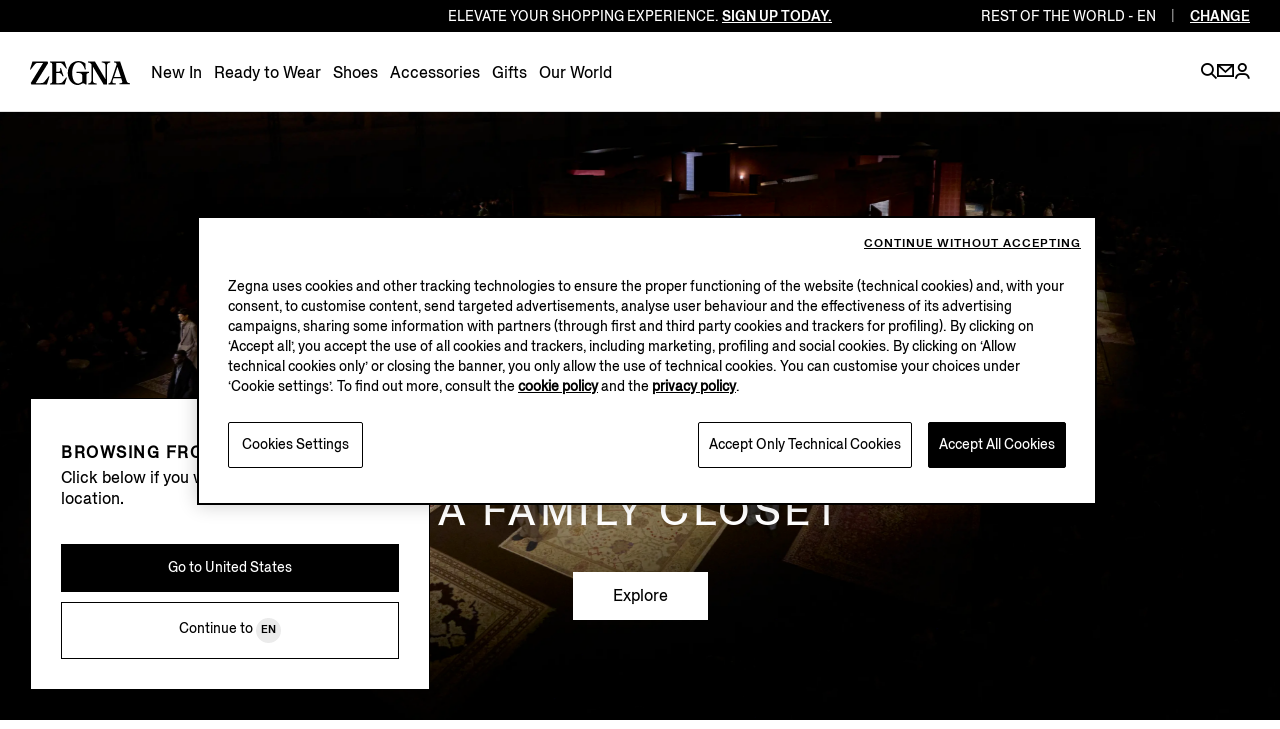

--- FILE ---
content_type: text/html; charset=UTF-8
request_url: https://www.zegna.com/ww-en/new-menu-no-shop-v2.publish/
body_size: 5915
content:
<header-content-component inline-template ref="menuList">
    <ul role="menubar">
        




    
    
    <div class="menu-item-first-level">







<li class="menu__itemWrapper">
    <div class="menu__item " :class="{'menu__submenu--visible': openSubmenuIndex == 'menu_item_first_leve', 'menu__item--visible': showSale == 'false'}" @mouseenter="hoverOnVoice('menu_item_first_leve')" @mouseleave="leaveTheVoice('menu_item_first_leve')">
        <template v-if="!isMobile">
            <a href="/ww-en/new-in/" role="menuitem" class="menu__link j-menuVoice menu__link--link j-hasLink" :aria-expanded="openSubmenuIndex == 'menu_item_first_leve' ? 'true' : 'false'" @focus="onVoiceFocus('menu_item_first_leve')" @click="openSubClick('menu_item_first_leve')" data-trap="trap">
                <span class="menu__voice">New In</span>
                <button class="menu__voice__mobile" type="button" @click="openSubClick('menu_item_first_leve')"></button>
            </a>
        </template>
        <template v-else>
            <a role="menuitem" class="menu__link j-menuVoicemenu__link--link" @focus="onVoiceFocus('menu_item_first_leve')" @keyup.enter="tabOnVoice(&#39;menu_item_first_leve&#39;)" @click="openSubClick('menu_item_first_leve')" :aria-expanded="openSubmenuIndex == 'menu_item_first_leve' ? 'true' : 'false'">
                <span class="menu__voice">New In</span>
                <div class="menu__voice__mobile"></div>
            </a>
        </template>

        <button ref="accessibilityButton" class="accessibility__button j-accessibility-menu" type="button" :aria-expanded="openSubmenuIndex == 'menu_item_first_leve' ? 'true' : 'false'" aria-haspopup="true" data-accesibility="true" data-trap="trap" data-index="0" @focus="onAccessibilityButtonFocus(0)" @keyup.enter="openSubMenuOnTab('menu_item_first_leve')">
            <span class="i-arrow-down">
                <span class="visuallyhidden">
                    show submenu for New In
                </span>
            </span>
        </button>
        <div class="menu__submenu j-submenu">
            <div class="header__topVoiceMobile header__topVoiceMobile--inside">
                <span class="topVoiceMobile__text">New In</span>
                <a href="/ww-en/new-in/" class="topVoiceMobile__back i-back" name="&lid=new-in&lpos=menu" @click="backMenu" data-trap="trap" aria-label="Back to" title="back menu"></a>
                <a role="button" href="#" class="header__mobileCloseMenu" @click="closeMenu" aria-label="close menu">
                    <span class="header__closeIcon i-close"></span>
                </a>
            </div>
            <div class="menu__submenuAux">
                


                


                


                

                
                    <div class="menu__col menu__col--1col">
                        




    
    
    <div class="menu-text-list">







<div class="menu__colAux">
    <header-text-list-component inline-template>
        <div class="menu__textListAux  " :class="{'submenuVoice--open': openVoice}">

            
            
                <template v-if="isTab">
                    <div class="menuTextList__header">
                        <span class="menuTextList__text">Latest</span>

                        <a role="button" href="#" class="menuTextList__back i-back" @click="backMenu" aria-label="back menu">
                        </a>

                        <a role="button" href="#" class="menuTextList__close" @click="closeMenu" aria-label="close menu">
                            <span class="menuTextList__closeIcon i-close"></span>
                        </a>
                    </div>
                </template>

                <template v-if="!isTab && isDesktop ">
                    <div class="menu__textItem menu__textItem--first" role="none">
                        <span class="menu__textVoice"> Latest </span>
                    </div>
                </template>

                <template v-else>
                    <button class="menu__textItem menu__textItem--first" @click="openthirdVoice">
                        <span class="menu__textVoice"> Latest </span>
                    </button>
                </template>
            

            
            <ul class="menu__textList" role="menu">
                
                <li class="menu__textItem" role="none">
                    
                    <a href="/ww-en/new-in/" class="menu__textLink" role="menuitem" name="&lid=new-in&lpos=menu">
                        <span class="menu__textVoice">New In</span>
                    </a>
                </li>

                
                

                
                <li class="menu__textItem" role="none">

                    
                        
                        

                        <a href="/ww-en/fall-winter-fashion-show/" class="menu__textLink" role="menuitem" name="&lid=fall-winter-fashion-show&lpos=menu">
                            <span class="menu__textVoice">Winter Fashion Show 26</span>
                        </a>
                    
                </li>


                
                
            </ul>
        </div>
    </header-text-list-component>
</div>

</div>


    
    
    <div class="menu-text-list">







<div class="menu__colAux">
    <header-text-list-component inline-template>
        <div class="menu__textListAux  " :class="{'submenuVoice--open': openVoice}">

            
            
                <template v-if="isTab">
                    <div class="menuTextList__header">
                        <span class="menuTextList__text">OUTDOOR COLLECTION</span>

                        <a role="button" href="#" class="menuTextList__back i-back" @click="backMenu" aria-label="back menu">
                        </a>

                        <a role="button" href="#" class="menuTextList__close" @click="closeMenu" aria-label="close menu">
                            <span class="menuTextList__closeIcon i-close"></span>
                        </a>
                    </div>
                </template>

                <template v-if="!isTab && isDesktop ">
                    <div class="menu__textItem menu__textItem--first" role="none">
                        <span class="menu__textVoice"> OUTDOOR COLLECTION </span>
                    </div>
                </template>

                <template v-else>
                    <button class="menu__textItem menu__textItem--first" @click="openthirdVoice">
                        <span class="menu__textVoice"> OUTDOOR COLLECTION </span>
                    </button>
                </template>
            

            
            <ul class="menu__textList" role="menu">
                
                

                
                

                
                <li class="menu__textItem" role="none">

                    
                        
                        

                        <a href="/ww-en/men-winter-essentials/" class="menu__textLink" role="menuitem" name="&lid=men-winter-essentials&lpos=menu">
                            <span class="menu__textVoice">Discover the Essentials</span>
                        </a>
                    
                </li>
<li class="menu__textItem" role="none">

                    
                        
                        

                        <a href="/ww-en/mads-mikkelsen/" class="menu__textLink" role="menuitem" name="&lid=mads-mikkelsen&lpos=menu">
                            <span class="menu__textVoice">  Discover the Campaign</span>
                        </a>
                    
                </li>


                
                
            </ul>
        </div>
    </header-text-list-component>
</div>

</div>



                    </div>
                    <div class="menu__col menu__col--1col">
                        




    
    
    <div class="menu-hub">

    
    

    
    
    

    
    
    
    

    
    
    
    

    
    
    

    

    <header-hub-component inline-template>
        <div class="headerHub    hub--static " :class="{&#39;submenuVoice--open&#39;: openVoice}" v-cloak>

            
            

            

            <div class="headerHub__wrapper" ref="   hub--static">

                
                





    <header-card-component inline-template>
        
            
            
        
        <div class="cardWrapper">
            <div class="card">
                <div class="card__media">
                    <div class="card__image">

                        
                        
                        

    
    

    
    

    
    

    
    

    
    

    <picture-component inline-template>
        <picture class="picture j-lazy" v-lazyload>
            <source media="(max-width: 767px)" data-srcset="/content/dam/zegna-commerce/editorials/ratio071/new-menu/hub-single-column/tablet-and-mobile/fw25/_1_new-in/FW25-knitwear-wardrobe_2_HUB-tablet-mobile.webp.editorialImage.R11.png 1x, /content/dam/zegna-commerce/editorials/ratio071/new-menu/hub-single-column/tablet-and-mobile/fw25/_1_new-in/FW25-knitwear-wardrobe_2_HUB-tablet-mobile.webp.editorialImage.R12.png 2x"/>
            <source media="(max-width: 1023px)" data-srcset="/content/dam/zegna-commerce/editorials/ratio071/new-menu/hub-single-column/tablet-and-mobile/fw25/_1_new-in/FW25-knitwear-wardrobe_2_HUB-tablet-mobile.webp.editorialImage.R11.png 1x, /content/dam/zegna-commerce/editorials/ratio071/new-menu/hub-single-column/tablet-and-mobile/fw25/_1_new-in/FW25-knitwear-wardrobe_2_HUB-tablet-mobile.webp.editorialImage.R12.png 2x"/>
            <source data-srcset="/content/dam/zegna-commerce/editorials/ratio071/new-menu/hub-single-column/desktop/fw25/_1_new-in/FW25-knitwear-wardrobe_2_HUB-single-column-desktop.webp.editorialImage.R6.png 1x, /content/dam/zegna-commerce/editorials/ratio071/new-menu/hub-single-column/desktop/fw25/_1_new-in/FW25-knitwear-wardrobe_2_HUB-single-column-desktop.webp.editorialImage.R4.png 2x"/>
            <img class="picture__img" data-src="/content/dam/zegna-commerce/editorials/ratio071/new-menu/hub-single-column/desktop/fw25/_1_new-in/FW25-knitwear-wardrobe_2_HUB-single-column-desktop.webp" alt="Stacked ZEGNA men’s sweaters in fine wool and luxury fabrics, folded in a wooden wardrobe." width="900" height="600"/>
        </picture>
    </picture-component>


                    </div>
                </div>

                
                
                

                <div class="card__textWrapper">
                    <div class="card__text card__text--bottom">
                        <span class="card__supportText">TRADITION MEETS COMFORT</span>

                        <h3 class="card__title">TIMELESS KNITWEAR</h3>

                        
                        <div class="card__ctaWrapper">
                            
                            

    
        
        
    

    <a class="card__cta  card__cta--full" href="/ww-en/ready-to-wear/knitwear/" name="&amp;lid=sweaters:menu:new-in&amp;lpos=discover-more" target="_self" aria-label="Discover More">Discover More</a>


                        </div>
                    </div>

                    
                    
                    
                </div>
            </div>
        </div>
    </header-card-component>




                
                

                
                

                
                
            </div>
        </div>
    </header-hub-component>




</div>



                    </div>
                    <div class="menu__col menu__col--1col">
                        




    
    
    <div class="menu-hub">

    
    

    
    
    

    
    
    
    

    
    
    
    

    
    
    

    

    <header-hub-component inline-template>
        <div class="headerHub    hub--static " :class="{&#39;submenuVoice--open&#39;: openVoice}" v-cloak>

            
            

            

            <div class="headerHub__wrapper" ref="   hub--static">

                
                





    <header-card-component inline-template>
        
            
            
        
        <div class="cardWrapper">
            <div class="card">
                <div class="card__media">
                    <div class="card__image">

                        
                        
                        

    
    

    
    

    
    

    
    

    
    

    <picture-component inline-template>
        <picture class="picture j-lazy" v-lazyload>
            <source media="(max-width: 767px)" data-srcset="/content/dam/zegna-commerce/editorials/ratio071/new-menu/hub-single-column/tablet-and-mobile/fw25/_1_new-in/mads-mikkelsen-winter-look-fw25-10_HUB-tablet-mobile.webp.editorialImage.R11.png 1x, /content/dam/zegna-commerce/editorials/ratio071/new-menu/hub-single-column/tablet-and-mobile/fw25/_1_new-in/mads-mikkelsen-winter-look-fw25-10_HUB-tablet-mobile.webp.editorialImage.R12.png 2x"/>
            <source media="(max-width: 1023px)" data-srcset="/content/dam/zegna-commerce/editorials/ratio071/new-menu/hub-single-column/tablet-and-mobile/fw25/_1_new-in/mads-mikkelsen-winter-look-fw25-10_HUB-tablet-mobile.webp.editorialImage.R11.png 1x, /content/dam/zegna-commerce/editorials/ratio071/new-menu/hub-single-column/tablet-and-mobile/fw25/_1_new-in/mads-mikkelsen-winter-look-fw25-10_HUB-tablet-mobile.webp.editorialImage.R12.png 2x"/>
            <source data-srcset="/content/dam/zegna-commerce/editorials/ratio071/new-menu/hub-single-column/desktop/fw25/_1_new-in/mads-mikkelsen-winter-look-fw25-10_HUB-single-column-desktop.webp.editorialImage.R6.png 1x, /content/dam/zegna-commerce/editorials/ratio071/new-menu/hub-single-column/desktop/fw25/_1_new-in/mads-mikkelsen-winter-look-fw25-10_HUB-single-column-desktop.webp.editorialImage.R4.png 2x"/>
            <img class="picture__img" data-src="/content/dam/zegna-commerce/editorials/ratio071/new-menu/hub-single-column/desktop/fw25/_1_new-in/mads-mikkelsen-winter-look-fw25-10_HUB-single-column-desktop.webp" alt="Mads Mikkelsen wearing a ZEGNA winter look featuring a ski suit." width="900" height="600"/>
        </picture>
    </picture-component>


                    </div>
                </div>

                
                
                

                <div class="card__textWrapper">
                    <div class="card__text card__text--bottom">
                        <span class="card__supportText">MADS MIKKELSEN WEARS</span>

                        <h3 class="card__title">OUTDOOR COLLECTION</h3>

                        
                        <div class="card__ctaWrapper">
                            
                            

    
        
        
    

    <a class="card__cta  card__cta--full" href="/ww-en/men-winter-essentials/" name="&amp;lid=men-winter-essentials:menu:new-in&amp;lpos=explore" target="_self" aria-label="Explore">Explore</a>


                        </div>
                    </div>

                    
                    
                    
                </div>
            </div>
        </div>
    </header-card-component>




                
                

                
                

                
                
            </div>
        </div>
    </header-hub-component>




</div>



                    </div>
                    <div class="menu__col menu__col--1col">
                        




    
    
    <div class="menu-hub">

    
    

    
    
    

    
    
    
    

    
    
    
    

    
    
    

    

    <header-hub-component inline-template>
        <div class="headerHub    hub--static " :class="{&#39;submenuVoice--open&#39;: openVoice}" v-cloak>

            
            

            

            <div class="headerHub__wrapper" ref="   hub--static">

                
                





    <header-card-component inline-template>
        
            
            
        
        <div class="cardWrapper">
            <div class="card">
                <div class="card__media">
                    <div class="card__image">

                        
                        
                        

    
    

    
    

    
    

    
    

    
    

    <picture-component inline-template>
        <picture class="picture j-lazy" v-lazyload>
            <source media="(max-width: 767px)" data-srcset="/content/dam/zegna-commerce/editorials/ratio071/new-menu/hub-single-column/tablet-and-mobile/fw25/_7_our-world/winter-fashion-show-fw26_HUB-tablet-mobile.webp.editorialImage.R11.png 1x, /content/dam/zegna-commerce/editorials/ratio071/new-menu/hub-single-column/tablet-and-mobile/fw25/_7_our-world/winter-fashion-show-fw26_HUB-tablet-mobile.webp.editorialImage.R12.png 2x"/>
            <source media="(max-width: 1023px)" data-srcset="/content/dam/zegna-commerce/editorials/ratio071/new-menu/hub-single-column/tablet-and-mobile/fw25/_7_our-world/winter-fashion-show-fw26_HUB-tablet-mobile.webp.editorialImage.R11.png 1x, /content/dam/zegna-commerce/editorials/ratio071/new-menu/hub-single-column/tablet-and-mobile/fw25/_7_our-world/winter-fashion-show-fw26_HUB-tablet-mobile.webp.editorialImage.R12.png 2x"/>
            <source data-srcset="/content/dam/zegna-commerce/editorials/ratio071/new-menu/hub-single-column/desktop/fw25/_7_our-world/winter-fashion-show-fw26_HUB-single-column-desktop.webp.editorialImage.R6.png 1x, /content/dam/zegna-commerce/editorials/ratio071/new-menu/hub-single-column/desktop/fw25/_7_our-world/winter-fashion-show-fw26_HUB-single-column-desktop.webp.editorialImage.R4.png 2x"/>
            <img class="picture__img" data-src="/content/dam/zegna-commerce/editorials/ratio071/new-menu/hub-single-column/desktop/fw25/_7_our-world/winter-fashion-show-fw26_HUB-single-column-desktop.webp" alt="Models on the runway at the ZEGNA Winter 2026 Fashion Show" width="900" height="600"/>
        </picture>
    </picture-component>


                    </div>
                </div>

                
                
                

                <div class="card__textWrapper">
                    <div class="card__text card__text--bottom">
                        <span class="card__supportText">WINTER 2026 FASHION SHOW</span>

                        <h3 class="card__title">A FAMILY CLOSET</h3>

                        
                        <div class="card__ctaWrapper">
                            
                            

    
        
        
    

    <a class="card__cta  card__cta--full" href="/ww-en/fall-winter-fashion-show/" name="&amp;lid=fall-winter-fashion-show:menu:new-in&amp;lpos=explore" target="_self" aria-label="Explore">Explore</a>


                        </div>
                    </div>

                    
                    
                    
                </div>
            </div>
        </div>
    </header-card-component>




                
                

                
                

                
                
            </div>
        </div>
    </header-hub-component>




</div>



                    </div>
                
            </div>
        </div>
    </div>

</li>


</div>


    
    
    <div class="menu-item-first-level">







<li class="menu__itemWrapper">
    <div class="menu__item " :class="{'menu__submenu--visible': openSubmenuIndex == 'menu_item_first_leve_1028314629', 'menu__item--visible': showSale == 'false'}" @mouseenter="hoverOnVoice('menu_item_first_leve_1028314629')" @mouseleave="leaveTheVoice('menu_item_first_leve_1028314629')">
        <template v-if="!isMobile">
            <a href="/ww-en/ready-to-wear/" role="menuitem" class="menu__link j-menuVoice menu__link--link j-hasLink" :aria-expanded="openSubmenuIndex == 'menu_item_first_leve_1028314629' ? 'true' : 'false'" @focus="onVoiceFocus('menu_item_first_leve_1028314629')" @click="openSubClick('menu_item_first_leve_1028314629')" data-trap="trap">
                <span class="menu__voice">Ready to Wear</span>
                <button class="menu__voice__mobile" type="button" @click="openSubClick('menu_item_first_leve_1028314629')"></button>
            </a>
        </template>
        <template v-else>
            <a role="menuitem" class="menu__link j-menuVoicemenu__link--link" @focus="onVoiceFocus('menu_item_first_leve_1028314629')" @keyup.enter="tabOnVoice(&#39;menu_item_first_leve_1028314629&#39;)" @click="openSubClick('menu_item_first_leve_1028314629')" :aria-expanded="openSubmenuIndex == 'menu_item_first_leve_1028314629' ? 'true' : 'false'">
                <span class="menu__voice">Ready to Wear</span>
                <div class="menu__voice__mobile"></div>
            </a>
        </template>

        <button ref="accessibilityButton" class="accessibility__button j-accessibility-menu" type="button" :aria-expanded="openSubmenuIndex == 'menu_item_first_leve_1028314629' ? 'true' : 'false'" aria-haspopup="true" data-accesibility="true" data-trap="trap" data-index="0" @focus="onAccessibilityButtonFocus(0)" @keyup.enter="openSubMenuOnTab('menu_item_first_leve_1028314629')">
            <span class="i-arrow-down">
                <span class="visuallyhidden">
                    show submenu for Ready to Wear
                </span>
            </span>
        </button>
        <div class="menu__submenu j-submenu">
            <div class="header__topVoiceMobile header__topVoiceMobile--inside">
                <span class="topVoiceMobile__text">Ready to Wear</span>
                <a href="/ww-en/ready-to-wear/" class="topVoiceMobile__back i-back" name="&lid=ready-to-wear&lpos=menu" @click="backMenu" data-trap="trap" aria-label="Back to" title="back menu"></a>
                <a role="button" href="#" class="header__mobileCloseMenu" @click="closeMenu" aria-label="close menu">
                    <span class="header__closeIcon i-close"></span>
                </a>
            </div>
            <div class="menu__submenuAux">
                


                


                


                
                    <div class="menu__col menu__col--1col">
                        




    
    
    <div class="menu-text-list">







<div class="menu__colAux">
    <header-text-list-component inline-template>
        <div class="menu__textListAux  " :class="{'submenuVoice--open': openVoice}">

            
            
                <template v-if="isTab">
                    <div class="menuTextList__header">
                        <span class="menuTextList__text">Explore by Category</span>

                        <a role="button" href="#" class="menuTextList__back i-back" @click="backMenu" aria-label="back menu">
                        </a>

                        <a role="button" href="#" class="menuTextList__close" @click="closeMenu" aria-label="close menu">
                            <span class="menuTextList__closeIcon i-close"></span>
                        </a>
                    </div>
                </template>

                <template v-if="!isTab && isDesktop ">
                    <div class="menu__textItem menu__textItem--first" role="none">
                        <span class="menu__textVoice"> Explore by Category </span>
                    </div>
                </template>

                <template v-else>
                    <button class="menu__textItem menu__textItem--first" @click="openthirdVoice">
                        <span class="menu__textVoice"> Explore by Category </span>
                    </button>
                </template>
            

            
            <ul class="menu__textList" role="menu">
                
                

                
                

                
                <li class="menu__textItem" role="none">

                    
                        
                        

                        <a href="/ww-en/ready-to-wear/" class="menu__textLink" role="menuitem" name="&lid=ready-to-wear&lpos=menu">
                            <span class="menu__textVoice">View All</span>
                        </a>
                    
                </li>
<li class="menu__textItem" role="none">

                    
                        
                        

                        <a href="/ww-en/ready-to-wear/coats-and-jackets/" class="menu__textLink" role="menuitem" name="&lid=ready-to-wear:coats-and-jackets&lpos=menu">
                            <span class="menu__textVoice">Jackets and Coats</span>
                        </a>
                    
                </li>
<li class="menu__textItem" role="none">

                    
                        
                        

                        <a href="/ww-en/ready-to-wear/down-jackets/" class="menu__textLink" role="menuitem" name="&lid=ready-to-wear:down-jackets&lpos=menu">
                            <span class="menu__textVoice">Down Jackets</span>
                        </a>
                    
                </li>
<li class="menu__textItem" role="none">

                    
                        
                        

                        <a href="/ww-en/ready-to-wear/chore-jackets-overshirts/" class="menu__textLink" role="menuitem" name="&lid=ready-to-wear:chore-jackets-overshirts&lpos=menu">
                            <span class="menu__textVoice">Overshirts and Chore Jackets</span>
                        </a>
                    
                </li>
<li class="menu__textItem" role="none">

                    
                        
                        

                        <a href="/ww-en/ready-to-wear/knitwear/" class="menu__textLink" role="menuitem" name="&lid=ready-to-wear:sweaters&lpos=menu">
                            <span class="menu__textVoice">Knitwear</span>
                        </a>
                    
                </li>
<li class="menu__textItem" role="none">

                    
                        
                        

                        <a href="/ww-en/ready-to-wear/suits/" class="menu__textLink" role="menuitem" name="&lid=ready-to-wear:suits&lpos=menu">
                            <span class="menu__textVoice">Suits</span>
                        </a>
                    
                </li>
<li class="menu__textItem" role="none">

                    
                        
                        

                        <a href="/ww-en/ready-to-wear/blazers/" class="menu__textLink" role="menuitem" name="&lid=ready-to-wear:blazers&lpos=menu">
                            <span class="menu__textVoice">Blazers</span>
                        </a>
                    
                </li>
<li class="menu__textItem" role="none">

                    
                        
                        

                        <a href="/ww-en/ready-to-wear/shirts/" class="menu__textLink" role="menuitem" name="&lid=ready-to-wear:shirts&lpos=menu">
                            <span class="menu__textVoice">Shirts</span>
                        </a>
                    
                </li>
<li class="menu__textItem" role="none">

                    
                        
                        

                        <a href="/ww-en/ready-to-wear/pants/" class="menu__textLink" role="menuitem" name="&lid=ready-to-wear:pants&lpos=menu">
                            <span class="menu__textVoice">Pants</span>
                        </a>
                    
                </li>
<li class="menu__textItem" role="none">

                    
                        
                        

                        <a href="/ww-en/ready-to-wear/jeans/" class="menu__textLink" role="menuitem" name="&lid=ready-to-wear:jeans&lpos=menu">
                            <span class="menu__textVoice">Jeans</span>
                        </a>
                    
                </li>
<li class="menu__textItem" role="none">

                    
                        
                        

                        <a href="/ww-en/ready-to-wear/polo-shirts/" class="menu__textLink" role="menuitem" name="&lid=ready-to-wear:polo-shirts&lpos=menu">
                            <span class="menu__textVoice">Polo Shirts</span>
                        </a>
                    
                </li>
<li class="menu__textItem" role="none">

                    
                        
                        

                        <a href="/ww-en/ready-to-wear/t-shirts/" class="menu__textLink" role="menuitem" name="&lid=ready-to-wear:t-shirts&lpos=menu">
                            <span class="menu__textVoice">T-shirts</span>
                        </a>
                    
                </li>
<li class="menu__textItem" role="none">

                    
                        
                        

                        <a href="/ww-en/ready-to-wear/joggers-sweatshirts/" class="menu__textLink" role="menuitem" name="&lid=ready-to-wear:joggers-sweatshirts&lpos=menu">
                            <span class="menu__textVoice">Joggers and Sweatshirts</span>
                        </a>
                    
                </li>
<li class="menu__textItem" role="none">

                    
                        
                        

                        <a href="/ww-en/ready-to-wear/underwear-socks/" class="menu__textLink" role="menuitem" name="&lid=ready-to-wear:underwear-socks&lpos=menu">
                            <span class="menu__textVoice">Underwear and Socks</span>
                        </a>
                    
                </li>


                
                
            </ul>
        </div>
    </header-text-list-component>
</div>

</div>



                    </div>
                    <div class="menu__col menu__col--1col">
                        




    
    
    <div class="menu-text-list">







<div class="menu__colAux">
    <header-text-list-component inline-template>
        <div class="menu__textListAux  " :class="{'submenuVoice--open': openVoice}">

            
            
                <template v-if="isTab">
                    <div class="menuTextList__header">
                        <span class="menuTextList__text">Explore by Line</span>

                        <a role="button" href="#" class="menuTextList__back i-back" @click="backMenu" aria-label="back menu">
                        </a>

                        <a role="button" href="#" class="menuTextList__close" @click="closeMenu" aria-label="close menu">
                            <span class="menuTextList__closeIcon i-close"></span>
                        </a>
                    </div>
                </template>

                <template v-if="!isTab && isDesktop ">
                    <div class="menu__textItem menu__textItem--first" role="none">
                        <span class="menu__textVoice"> Explore by Line </span>
                    </div>
                </template>

                <template v-else>
                    <button class="menu__textItem menu__textItem--first" @click="openthirdVoice">
                        <span class="menu__textVoice"> Explore by Line </span>
                    </button>
                </template>
            

            
            <ul class="menu__textList" role="menu">
                
                

                
                

                
                <li class="menu__textItem" role="none">

                    
                        
                        

                        <a href="/ww-en/men-winter-essentials/" class="menu__textLink" role="menuitem" name="&lid=men-winter-essentials&lpos=menu">
                            <span class="menu__textVoice">Outdoor Essentials</span>
                        </a>
                    
                </li>
<li class="menu__textItem" role="none">

                    
                        
                        

                        <a href="/ww-en/versatile-leisurewear/" class="menu__textLink" role="menuitem" name="&lid=versatile-leisurewear&lpos=menu">
                            <span class="menu__textVoice">Luxury Leisurewear Collection</span>
                        </a>
                    
                </li>
<li class="menu__textItem" role="none">

                    
                        
                        

                        <a href="/ww-en/mens-il-conte-chore-jacket/" class="menu__textLink" role="menuitem" name="&lid=mens-il-conte-chore-jacket&lpos=menu">
                            <span class="menu__textVoice">Il Conte Jacket</span>
                        </a>
                    
                </li>
<li class="menu__textItem" role="none">

                    
                        
                        

                        <a href="/ww-en/tailored-suits/" class="menu__textLink" role="menuitem" name="&lid=plp-tailoring&lpos=menu">
                            <span class="menu__textVoice"> The Tailoring Edit</span>
                        </a>
                    
                </li>
<li class="menu__textItem" role="none">

                    
                        
                        

                        <a href="/ww-en/occasion-wear/" class="menu__textLink" role="menuitem" name="&lid=occasion-wear&lpos=menu">
                            <span class="menu__textVoice">Eveningwear</span>
                        </a>
                    
                </li>


                
                
            </ul>
        </div>
    </header-text-list-component>
</div>

</div>


    
    
    <div class="menu-text-list">







<div class="menu__colAux">
    <header-text-list-component inline-template>
        <div class="menu__textListAux  " :class="{'submenuVoice--open': openVoice}">

            
            
                <template v-if="isTab">
                    <div class="menuTextList__header">
                        <span class="menuTextList__text">VELLUS AUREUM</span>

                        <a role="button" href="#" class="menuTextList__back i-back" @click="backMenu" aria-label="back menu">
                        </a>

                        <a role="button" href="#" class="menuTextList__close" @click="closeMenu" aria-label="close menu">
                            <span class="menuTextList__closeIcon i-close"></span>
                        </a>
                    </div>
                </template>

                <template v-if="!isTab && isDesktop ">
                    <div class="menu__textItem menu__textItem--first" role="none">
                        <span class="menu__textVoice"> VELLUS AUREUM </span>
                    </div>
                </template>

                <template v-else>
                    <button class="menu__textItem menu__textItem--first" @click="openthirdVoice">
                        <span class="menu__textVoice"> VELLUS AUREUM </span>
                    </button>
                </template>
            

            
            <ul class="menu__textList" role="menu">
                
                

                
                

                
                <li class="menu__textItem" role="none">

                    
                        
                        

                        <a href="/ww-en/vellus-aureum-collection/" class="menu__textLink" role="menuitem" name="&lid=vellus-aureum-collection&lpos=menu">
                            <span class="menu__textVoice">Discover The FW25 Collection</span>
                        </a>
                    
                </li>


                
                
            </ul>
        </div>
    </header-text-list-component>
</div>

</div>


    
    
    <div class="menu-text-list">







<div class="menu__colAux">
    <header-text-list-component inline-template>
        <div class="menu__textListAux  " :class="{'submenuVoice--open': openVoice}">

            
            
                <template v-if="isTab">
                    <div class="menuTextList__header">
                        <span class="menuTextList__text">EXPLORE OUR LUXURY HUB</span>

                        <a role="button" href="#" class="menuTextList__back i-back" @click="backMenu" aria-label="back menu">
                        </a>

                        <a role="button" href="#" class="menuTextList__close" @click="closeMenu" aria-label="close menu">
                            <span class="menuTextList__closeIcon i-close"></span>
                        </a>
                    </div>
                </template>

                <template v-if="!isTab && isDesktop ">
                    <div class="menu__textItem menu__textItem--first" role="none">
                        <span class="menu__textVoice"> EXPLORE OUR LUXURY HUB </span>
                    </div>
                </template>

                <template v-else>
                    <button class="menu__textItem menu__textItem--first" @click="openthirdVoice">
                        <span class="menu__textVoice"> EXPLORE OUR LUXURY HUB </span>
                    </button>
                </template>
            

            
            <ul class="menu__textList" role="menu">
                
                

                
                

                
                <li class="menu__textItem" role="none">

                    
                        
                        

                        <a href="/ww-en/ready-to-wear/knitwear-fabrics/" class="menu__textLink" role="menuitem" name="&lid=ready-to-wear:knitwear-fabrics&lpos=menu">
                            <span class="menu__textVoice">Knitwear Guide</span>
                        </a>
                    
                </li>
<li class="menu__textItem" role="none">

                    
                        
                        

                        <a href="/ww-en/leather-jackets/" class="menu__textLink" role="menuitem" name="&lid=leather-jackets&lpos=menu">
                            <span class="menu__textVoice">Leather Outerwear</span>
                        </a>
                    
                </li>


                
                
            </ul>
        </div>
    </header-text-list-component>
</div>

</div>



                    </div>
                    <div class="menu__col menu__col--2col">
                        




    
    
    <div class="menu-hub">

    
    

    
    
    

    
    
    
    

    
    
    
    

    
    
    

    

    <header-hub-component inline-template>
        <div class="headerHub    hub--static " :class="{&#39;submenuVoice--open&#39;: openVoice}" v-cloak>

            
            

            

            <div class="headerHub__wrapper" ref="   hub--static">

                
                





    <header-card-component inline-template>
        
            
            
        
        <div class="cardWrapper">
            <div class="card">
                <div class="card__media">
                    <div class="card__image">

                        
                        
                        

    
    

    
    

    
    

    
    

    
    

    <picture-component inline-template>
        <picture class="picture j-lazy" v-lazyload>
            <source media="(max-width: 767px)" data-srcset="/content/dam/zegna-commerce/editorials/ratio071/new-menu/hub-double-column/tablet-and-mobile/ss25/_2_rtw/mads-mikkelsen-winter-look-fw25-2_HUB-tablet-mobile.webp.editorialImage.R11.png 1x, /content/dam/zegna-commerce/editorials/ratio071/new-menu/hub-double-column/tablet-and-mobile/ss25/_2_rtw/mads-mikkelsen-winter-look-fw25-2_HUB-tablet-mobile.webp.editorialImage.R12.png 2x"/>
            <source media="(max-width: 1023px)" data-srcset="/content/dam/zegna-commerce/editorials/ratio071/new-menu/hub-double-column/tablet-and-mobile/ss25/_2_rtw/mads-mikkelsen-winter-look-fw25-2_HUB-tablet-mobile.webp.editorialImage.R11.png 1x, /content/dam/zegna-commerce/editorials/ratio071/new-menu/hub-double-column/tablet-and-mobile/ss25/_2_rtw/mads-mikkelsen-winter-look-fw25-2_HUB-tablet-mobile.webp.editorialImage.R12.png 2x"/>
            <source data-srcset="/content/dam/zegna-commerce/editorials/ratio071/new-menu/hub-double-column/desktop/ss25/_2_rtw/mads-mikkelsen-winter-look-fw25-2_HUB-double-column-desktop.webp.editorialImage.R44.png 1x, /content/dam/zegna-commerce/editorials/ratio071/new-menu/hub-double-column/desktop/ss25/_2_rtw/mads-mikkelsen-winter-look-fw25-2_HUB-double-column-desktop.webp.editorialImage.R45.png 2x"/>
            <img class="picture__img" data-src="/content/dam/zegna-commerce/editorials/ratio071/new-menu/hub-double-column/desktop/ss25/_2_rtw/mads-mikkelsen-winter-look-fw25-2_HUB-double-column-desktop.webp" alt="Mads Mikkelsen wearing a ZEGNA winter look featuring a ski suit." width="900" height="600"/>
        </picture>
    </picture-component>


                    </div>
                </div>

                
                
                

                <div class="card__textWrapper">
                    <div class="card__text card__text--bottom">
                        

                        <h3 class="card__title">OUTERWEAR COLLECTION</h3>

                        
                        <div class="card__ctaWrapper">
                            
                            

    
        
        
    

    <a class="card__cta  card__cta--full" href="/ww-en/ready-to-wear/coats-and-jackets/" name="&amp;lid=coats-and-jackets:menu:ready-to-wear&amp;lpos=discover more" target="_self" aria-label="Discover More">Discover More</a>


                        </div>
                    </div>

                    
                    
                    
                </div>
            </div>
        </div>
    </header-card-component>




                
                

                
                

                
                
            </div>
        </div>
    </header-hub-component>




</div>



                    </div>
                

                
            </div>
        </div>
    </div>

</li>


</div>


    
    
    <div class="menu-item-first-level">







<li class="menu__itemWrapper">
    <div class="menu__item " :class="{'menu__submenu--visible': openSubmenuIndex == 'menu_item_first_leve_1543077327', 'menu__item--visible': showSale == 'false'}" @mouseenter="hoverOnVoice('menu_item_first_leve_1543077327')" @mouseleave="leaveTheVoice('menu_item_first_leve_1543077327')">
        <template v-if="!isMobile">
            <a href="/ww-en/shoes/" role="menuitem" class="menu__link j-menuVoice menu__link--link j-hasLink" :aria-expanded="openSubmenuIndex == 'menu_item_first_leve_1543077327' ? 'true' : 'false'" @focus="onVoiceFocus('menu_item_first_leve_1543077327')" @click="openSubClick('menu_item_first_leve_1543077327')" data-trap="trap">
                <span class="menu__voice">Shoes</span>
                <button class="menu__voice__mobile" type="button" @click="openSubClick('menu_item_first_leve_1543077327')"></button>
            </a>
        </template>
        <template v-else>
            <a role="menuitem" class="menu__link j-menuVoicemenu__link--link" @focus="onVoiceFocus('menu_item_first_leve_1543077327')" @keyup.enter="tabOnVoice(&#39;menu_item_first_leve_1543077327&#39;)" @click="openSubClick('menu_item_first_leve_1543077327')" :aria-expanded="openSubmenuIndex == 'menu_item_first_leve_1543077327' ? 'true' : 'false'">
                <span class="menu__voice">Shoes</span>
                <div class="menu__voice__mobile"></div>
            </a>
        </template>

        <button ref="accessibilityButton" class="accessibility__button j-accessibility-menu" type="button" :aria-expanded="openSubmenuIndex == 'menu_item_first_leve_1543077327' ? 'true' : 'false'" aria-haspopup="true" data-accesibility="true" data-trap="trap" data-index="0" @focus="onAccessibilityButtonFocus(0)" @keyup.enter="openSubMenuOnTab('menu_item_first_leve_1543077327')">
            <span class="i-arrow-down">
                <span class="visuallyhidden">
                    show submenu for Shoes
                </span>
            </span>
        </button>
        <div class="menu__submenu j-submenu">
            <div class="header__topVoiceMobile header__topVoiceMobile--inside">
                <span class="topVoiceMobile__text">Shoes</span>
                <a href="/ww-en/shoes/" class="topVoiceMobile__back i-back" name="&lid=shoes&lpos=menu" @click="backMenu" data-trap="trap" aria-label="Back to" title="back menu"></a>
                <a role="button" href="#" class="header__mobileCloseMenu" @click="closeMenu" aria-label="close menu">
                    <span class="header__closeIcon i-close"></span>
                </a>
            </div>
            <div class="menu__submenuAux">
                


                


                


                
                    <div class="menu__col menu__col--1col">
                        




    
    
    <div class="menu-text-list">







<div class="menu__colAux">
    <header-text-list-component inline-template>
        <div class="menu__textListAux  " :class="{'submenuVoice--open': openVoice}">

            
            
                <template v-if="isTab">
                    <div class="menuTextList__header">
                        <span class="menuTextList__text">EXPLORE BY CATEGORY</span>

                        <a role="button" href="#" class="menuTextList__back i-back" @click="backMenu" aria-label="back menu">
                        </a>

                        <a role="button" href="#" class="menuTextList__close" @click="closeMenu" aria-label="close menu">
                            <span class="menuTextList__closeIcon i-close"></span>
                        </a>
                    </div>
                </template>

                <template v-if="!isTab && isDesktop ">
                    <div class="menu__textItem menu__textItem--first" role="none">
                        <span class="menu__textVoice"> EXPLORE BY CATEGORY </span>
                    </div>
                </template>

                <template v-else>
                    <button class="menu__textItem menu__textItem--first" @click="openthirdVoice">
                        <span class="menu__textVoice"> EXPLORE BY CATEGORY </span>
                    </button>
                </template>
            

            
            <ul class="menu__textList" role="menu">
                
                <li class="menu__textItem" role="none">
                    
                    <a href="/ww-en/shoes/" class="menu__textLink" role="menuitem" name="&lid=shoes&lpos=menu">
                        <span class="menu__textVoice">View All</span>
                    </a>
                </li>

                
                

                
                

                
                <li class="menu__textItem" role="none">

                    
                        
                        

                        <a href="/ww-en/shoes/sneakers/" class="menu__textLink" role="menuitem" name="&lid=shoes:sneakers&lpos=menu">
                            <span class="menu__textVoice">Sneakers</span>
                        </a>
                    
                </li>
<li class="menu__textItem" role="none">

                    
                        
                        

                        <a href="/ww-en/shoes/boots/" class="menu__textLink" role="menuitem" name="&lid=shoes:boots&lpos=menu">
                            <span class="menu__textVoice">Boots</span>
                        </a>
                    
                </li>
<li class="menu__textItem" role="none">

                    
                        
                        

                        <a href="/ww-en/shoes/loafers/" class="menu__textLink" role="menuitem" name="&lid=shoes:loafers&lpos=menu">
                            <span class="menu__textVoice">Loafers</span>
                        </a>
                    
                </li>
<li class="menu__textItem" role="none">

                    
                        
                        

                        <a href="/ww-en/shoes/lace-ups/" class="menu__textLink" role="menuitem" name="&lid=shoes:lace-ups&lpos=menu">
                            <span class="menu__textVoice">Lace Ups</span>
                        </a>
                    
                </li>

            </ul>
        </div>
    </header-text-list-component>
</div>

</div>


    
    
    <div class="menu-text-list">







<div class="menu__colAux">
    <header-text-list-component inline-template>
        <div class="menu__textListAux  " :class="{'submenuVoice--open': openVoice}">

            
            
                <template v-if="isTab">
                    <div class="menuTextList__header">
                        <span class="menuTextList__text">FEATURED</span>

                        <a role="button" href="#" class="menuTextList__back i-back" @click="backMenu" aria-label="back menu">
                        </a>

                        <a role="button" href="#" class="menuTextList__close" @click="closeMenu" aria-label="close menu">
                            <span class="menuTextList__closeIcon i-close"></span>
                        </a>
                    </div>
                </template>

                <template v-if="!isTab && isDesktop ">
                    <div class="menu__textItem menu__textItem--first" role="none">
                        <span class="menu__textVoice"> FEATURED </span>
                    </div>
                </template>

                <template v-else>
                    <button class="menu__textItem menu__textItem--first" @click="openthirdVoice">
                        <span class="menu__textVoice"> FEATURED </span>
                    </button>
                </template>
            

            
            <ul class="menu__textList" role="menu">
                
                

                
                

                
                <li class="menu__textItem" role="none">

                    
                        
                        

                        <a href="/ww-en/triple-stitch-sneakers/" class="menu__textLink" role="menuitem" name="&lid=triple-stitch-sneakers&lpos=menu">
                            <span class="menu__textVoice">The Triple Stitch™ Collection</span>
                        </a>
                    
                </li>
<li class="menu__textItem" role="none">

                    
                        
                        

                        <a href="/ww-en/secondskin-leather-craftsmanship-production/" class="menu__textLink" role="menuitem" name="&lid=secondskin-leather-craftsmanship-production&lpos=menu">
                            <span class="menu__textVoice">The Legend of SECONDSKIN</span>
                        </a>
                    
                </li>


                
                
            </ul>
        </div>
    </header-text-list-component>
</div>

</div>



                    </div>
                    <div class="menu__col menu__col--1col">
                        




    
    
    <div class="menu-products menu-products-mixed">
<header-product-component inline-template>
    
    
    
    
    <div class="headerProd headerProd--list " data-codes="['35794659','35556945','35556997']" data-labels="[{'productCode': '35794659', 'title': '', 'subtitle': ''} , {'productCode': '35556945', 'title': '', 'subtitle': ''} , {'productCode': '35556997', 'title': '', 'subtitle': ''} ]" ref="headerProduct" :class="{'submenuVoice--open': openVoice}">
        
        <div class="headerProd__productAux">
            <h4 class="headerProd__title">TRIPLE STITCH™ VETTA</h4>
            
            <div class="headerProd__productListCont" v-if="!isLoading">
                <div v-for="product in productList" class="headerProd__product">
                    <a :href="product.productDetail.pdpUrl" class="headerProd__link" @click.prevent="goToPdp($event)">
                        <div class="headerProd__cont">
                            <div class="headerProd__imgAux">
                                <img alt="" :src="product.productDetail.images.default" class="headerProd__img" ref="img"/>

                                

                            </div>
                        </div>

                        <div class="headerProd__info">
                            <p class="headerProd__txt j-text">{{product.productDetail.name}}</p>
                            <p class="headerProd__cta" v-if="isShop">Shop Now</p>
                            <p class="headerProd__cta" v-if="!isShop">Discover More</p>
                        </div>
                    </a>
                </div>
            </div>
        </div>
        
        <div class="headerProd__loader" v-if="isLoading">
            <div class="headerProd__loaderCont">
                <div class="headerProd__loaderImg"></div>
                <div class="headerProd__loaderText"></div>
            </div>
            <div class="headerProd__loaderCont">
                <div class="headerProd__loaderImg"></div>
                <div class="headerProd__loaderText"></div>
            </div>
            <div class="headerProd__loaderCont">
                <div class="headerProd__loaderImg"></div>
                <div class="headerProd__loaderText"></div>
            </div>
        </div>
    </div>
</header-product-component>
</div>



                    </div>
                    <div class="menu__col menu__col--2col">
                        




    
    
    <div class="menu-hub">

    
    

    
    
    

    
    
    
    

    
    
    
    

    
    
    

    

    <header-hub-component inline-template>
        <div class="headerHub    hub--static " :class="{&#39;submenuVoice--open&#39;: openVoice}" v-cloak>

            
            

            

            <div class="headerHub__wrapper" ref="   hub--static">

                
                





    <header-card-component inline-template>
        
            
            
        
        <div class="cardWrapper">
            <div class="card">
                <div class="card__media">
                    <div class="card__image">

                        
                        
                        

    
    

    
    

    
    

    
    

    
    

    <picture-component inline-template>
        <picture class="picture j-lazy" v-lazyload>
            <source media="(max-width: 767px)" data-srcset="/content/dam/zegna-commerce/editorials/ratio071/new-menu/hub-double-column/tablet-and-mobile/fw25/_3_shoes/monte-sneakers-mens-italian-leather-5_HUB-tablet-mobile.webp.editorialImage.R11.png 1x, /content/dam/zegna-commerce/editorials/ratio071/new-menu/hub-double-column/tablet-and-mobile/fw25/_3_shoes/monte-sneakers-mens-italian-leather-5_HUB-tablet-mobile.webp.editorialImage.R12.png 2x"/>
            <source media="(max-width: 1023px)" data-srcset="/content/dam/zegna-commerce/editorials/ratio071/new-menu/hub-double-column/tablet-and-mobile/fw25/_3_shoes/monte-sneakers-mens-italian-leather-5_HUB-tablet-mobile.webp.editorialImage.R11.png 1x, /content/dam/zegna-commerce/editorials/ratio071/new-menu/hub-double-column/tablet-and-mobile/fw25/_3_shoes/monte-sneakers-mens-italian-leather-5_HUB-tablet-mobile.webp.editorialImage.R12.png 2x"/>
            <source data-srcset="/content/dam/zegna-commerce/editorials/ratio071/new-menu/hub-double-column/desktop/fw25/_3_shoes/monte-sneakers-mens-italian-leather-5_HUB-double-column-desktop.webp.editorialImage.R44.png 1x, /content/dam/zegna-commerce/editorials/ratio071/new-menu/hub-double-column/desktop/fw25/_3_shoes/monte-sneakers-mens-italian-leather-5_HUB-double-column-desktop.webp.editorialImage.R45.png 2x"/>
            <img class="picture__img" data-src="/content/dam/zegna-commerce/editorials/ratio071/new-menu/hub-double-column/desktop/fw25/_3_shoes/monte-sneakers-mens-italian-leather-5_HUB-double-column-desktop.webp" alt="Close up of  Monte Sneakers, Triple Sticht Sneakers and Vetta Boots from the men’s Fall Winter 2025 collection ZEGNA." width="900" height="600"/>
        </picture>
    </picture-component>


                    </div>
                </div>

                
                
                

                <div class="card__textWrapper">
                    <div class="card__text card__text--bottom">
                        

                        <h3 class="card__title">TRIPLE STITCH™ COLLECTION</h3>

                        
                        <div class="card__ctaWrapper">
                            
                            

    
        
        
    

    <a class="card__cta  card__cta--full" href="/ww-en/triple-stitch-sneakers/" name="&amp;lid=triple-stitch-sneakers:menu:menu_shoes&amp;lpos=explore" target="_self" aria-label="Explore">Explore</a>


                        </div>
                    </div>

                    
                    
                    
                </div>
            </div>
        </div>
    </header-card-component>




                
                

                
                

                
                
            </div>
        </div>
    </header-hub-component>




</div>



                    </div>
                

                
            </div>
        </div>
    </div>

</li>


</div>


    
    
    <div class="menu-item-first-level">







<li class="menu__itemWrapper">
    <div class="menu__item " :class="{'menu__submenu--visible': openSubmenuIndex == 'menu_item_first_leve_1816017531', 'menu__item--visible': showSale == 'false'}" @mouseenter="hoverOnVoice('menu_item_first_leve_1816017531')" @mouseleave="leaveTheVoice('menu_item_first_leve_1816017531')">
        <template v-if="!isMobile">
            <a href="/ww-en/accessories/" role="menuitem" class="menu__link j-menuVoice menu__link--link j-hasLink" :aria-expanded="openSubmenuIndex == 'menu_item_first_leve_1816017531' ? 'true' : 'false'" @focus="onVoiceFocus('menu_item_first_leve_1816017531')" @click="openSubClick('menu_item_first_leve_1816017531')" data-trap="trap">
                <span class="menu__voice">Accessories</span>
                <button class="menu__voice__mobile" type="button" @click="openSubClick('menu_item_first_leve_1816017531')"></button>
            </a>
        </template>
        <template v-else>
            <a role="menuitem" class="menu__link j-menuVoicemenu__link--link" @focus="onVoiceFocus('menu_item_first_leve_1816017531')" @keyup.enter="tabOnVoice(&#39;menu_item_first_leve_1816017531&#39;)" @click="openSubClick('menu_item_first_leve_1816017531')" :aria-expanded="openSubmenuIndex == 'menu_item_first_leve_1816017531' ? 'true' : 'false'">
                <span class="menu__voice">Accessories</span>
                <div class="menu__voice__mobile"></div>
            </a>
        </template>

        <button ref="accessibilityButton" class="accessibility__button j-accessibility-menu" type="button" :aria-expanded="openSubmenuIndex == 'menu_item_first_leve_1816017531' ? 'true' : 'false'" aria-haspopup="true" data-accesibility="true" data-trap="trap" data-index="0" @focus="onAccessibilityButtonFocus(0)" @keyup.enter="openSubMenuOnTab('menu_item_first_leve_1816017531')">
            <span class="i-arrow-down">
                <span class="visuallyhidden">
                    show submenu for Accessories
                </span>
            </span>
        </button>
        <div class="menu__submenu j-submenu">
            <div class="header__topVoiceMobile header__topVoiceMobile--inside">
                <span class="topVoiceMobile__text">Accessories</span>
                <a href="/ww-en/accessories/" class="topVoiceMobile__back i-back" name="&lid=accessories&lpos=menu" @click="backMenu" data-trap="trap" aria-label="Back to" title="back menu"></a>
                <a role="button" href="#" class="header__mobileCloseMenu" @click="closeMenu" aria-label="close menu">
                    <span class="header__closeIcon i-close"></span>
                </a>
            </div>
            <div class="menu__submenuAux">
                


                


                


                
                    <div class="menu__col menu__col--1col">
                        




    
    
    <div class="menu-text-list">







<div class="menu__colAux">
    <header-text-list-component inline-template>
        <div class="menu__textListAux  " :class="{'submenuVoice--open': openVoice}">

            
            
                <template v-if="isTab">
                    <div class="menuTextList__header">
                        <span class="menuTextList__text">EXPLORE BY CATEGORY</span>

                        <a role="button" href="#" class="menuTextList__back i-back" @click="backMenu" aria-label="back menu">
                        </a>

                        <a role="button" href="#" class="menuTextList__close" @click="closeMenu" aria-label="close menu">
                            <span class="menuTextList__closeIcon i-close"></span>
                        </a>
                    </div>
                </template>

                <template v-if="!isTab && isDesktop ">
                    <div class="menu__textItem menu__textItem--first" role="none">
                        <span class="menu__textVoice"> EXPLORE BY CATEGORY </span>
                    </div>
                </template>

                <template v-else>
                    <button class="menu__textItem menu__textItem--first" @click="openthirdVoice">
                        <span class="menu__textVoice"> EXPLORE BY CATEGORY </span>
                    </button>
                </template>
            

            
            <ul class="menu__textList" role="menu">
                
                

                
                

                
                <li class="menu__textItem" role="none">

                    
                        
                        

                        <a href="/ww-en/accessories/" class="menu__textLink" role="menuitem" name="&lid=accessories&lpos=menu">
                            <span class="menu__textVoice">View All</span>
                        </a>
                    
                </li>
<li class="menu__textItem" role="none">

                    
                        
                        

                        <a href="/ww-en/accessories/sunglasses/" class="menu__textLink" role="menuitem" name="&lid=accessories:sunglasses&lpos=menu">
                            <span class="menu__textVoice">Sunglasses</span>
                        </a>
                    
                </li>
<li class="menu__textItem" role="none">

                    
                        
                        

                        <a href="/ww-en/accessories/bags-leather-goods/" class="menu__textLink" role="menuitem" name="&lid=accessories:bags-leather-goods&lpos=menu">
                            <span class="menu__textVoice">Bags and Wallets</span>
                        </a>
                    
                </li>
<li class="menu__textItem" role="none">

                    
                        
                        

                        <a href="/ww-en/accessories/belts/" class="menu__textLink" role="menuitem" name="&lid=accessories:belts&lpos=menu">
                            <span class="menu__textVoice">Belts</span>
                        </a>
                    
                </li>
<li class="menu__textItem" role="none">

                    
                        
                        

                        <a href="/ww-en/accessories/hats-scarves-gloves/" class="menu__textLink" role="menuitem" name="&lid=accessories:hats-scarves-gloves&lpos=menu">
                            <span class="menu__textVoice">Gloves, Scarves and Hats</span>
                        </a>
                    
                </li>
<li class="menu__textItem" role="none">

                    
                        
                        

                        <a href="/ww-en/ready-to-wear/underwear-socks/" class="menu__textLink" role="menuitem" name="&lid=ready-to-wear:underwear-socks&lpos=menu">
                            <span class="menu__textVoice">Underwear and Socks</span>
                        </a>
                    
                </li>
<li class="menu__textItem" role="none">

                    
                        
                        

                        <a href="/ww-en/accessories/ties-and-bow-ties/" class="menu__textLink" role="menuitem" name="&lid=accessories:ties-and-bow-ties&lpos=menu">
                            <span class="menu__textVoice">Ties and Bow Ties</span>
                        </a>
                    
                </li>
<li class="menu__textItem" role="none">

                    
                        
                        

                        <a href="/ww-en/accessories/mens-suit-accessories/" class="menu__textLink" role="menuitem" name="&lid=accessories:mens-suit-accessories&lpos=menu">
                            <span class="menu__textVoice">Pocket Squares and Cummerbunds</span>
                        </a>
                    
                </li>
<li class="menu__textItem" role="none">

                    
                        
                        

                        <a href="/ww-en/accessories/other-accessories/" class="menu__textLink" role="menuitem" name="&lid=accessories:other-accessories&lpos=menu">
                            <span class="menu__textVoice">Lifestyle and Luxury Home Accessories</span>
                        </a>
                    
                </li>


                
                
            </ul>
        </div>
    </header-text-list-component>
</div>

</div>



                    </div>
                    <div class="menu__col menu__col--1col">
                        




    
    
    <div class="menu-hub">

    
    

    
    
    

    
    
    
    

    
    
    
    

    
    
    

    

    <header-hub-component inline-template>
        <div class="headerHub    hub--static " :class="{&#39;submenuVoice--open&#39;: openVoice}" v-cloak>

            
            

            

            <div class="headerHub__wrapper" ref="   hub--static">

                
                





    <header-card-component inline-template>
        
            
            
        
        <div class="cardWrapper">
            <div class="card">
                <div class="card__media">
                    <div class="card__image">

                        
                        
                        

    
    

    
    

    
    

    
    

    
    

    <picture-component inline-template>
        <picture class="picture j-lazy" v-lazyload>
            <source media="(max-width: 767px)" data-srcset="/content/dam/zegna-commerce/editorials/ratio071/new-menu/hub-single-column/tablet-and-mobile/fw25/_4_accessories/mads-mikkelsen-winter-look-fw25-18_HUB-tablet-mobile.webp.editorialImage.R11.png 1x, /content/dam/zegna-commerce/editorials/ratio071/new-menu/hub-single-column/tablet-and-mobile/fw25/_4_accessories/mads-mikkelsen-winter-look-fw25-18_HUB-tablet-mobile.webp.editorialImage.R12.png 2x"/>
            <source media="(max-width: 1023px)" data-srcset="/content/dam/zegna-commerce/editorials/ratio071/new-menu/hub-single-column/tablet-and-mobile/fw25/_4_accessories/mads-mikkelsen-winter-look-fw25-18_HUB-tablet-mobile.webp.editorialImage.R11.png 1x, /content/dam/zegna-commerce/editorials/ratio071/new-menu/hub-single-column/tablet-and-mobile/fw25/_4_accessories/mads-mikkelsen-winter-look-fw25-18_HUB-tablet-mobile.webp.editorialImage.R12.png 2x"/>
            <source data-srcset="/content/dam/zegna-commerce/editorials/ratio071/new-menu/hub-single-column/desktop/fw25/_4_accessories/mads-mikkelsen-winter-look-fw25-18_HUB-single-column-desktop.webp.editorialImage.R6.png 1x, /content/dam/zegna-commerce/editorials/ratio071/new-menu/hub-single-column/desktop/fw25/_4_accessories/mads-mikkelsen-winter-look-fw25-18_HUB-single-column-desktop.webp.editorialImage.R4.png 2x"/>
            <img class="picture__img" data-src="/content/dam/zegna-commerce/editorials/ratio071/new-menu/hub-single-column/desktop/fw25/_4_accessories/mads-mikkelsen-winter-look-fw25-18_HUB-single-column-desktop.webp" alt="ZEGNA men’s leather pouch from the Fall Winter 2025 collection." width="900" height="600"/>
        </picture>
    </picture-component>


                    </div>
                </div>

                
                
                

                <div class="card__textWrapper">
                    <div class="card__text card__text--bottom">
                        

                        <h3 class="card__title">ACCESSORIES</h3>

                        
                        <div class="card__ctaWrapper">
                            
                            

    
        
        
    

    <a class="card__cta  card__cta--full" href="/ww-en/accessories/bags-leather-goods/" name="&amp;lid=bags-leather-goods:menu:new-in&amp;lpos=explore" target="_self" aria-label="Explore">Explore</a>


                        </div>
                    </div>

                    
                    
                    
                </div>
            </div>
        </div>
    </header-card-component>




                
                

                
                

                
                
            </div>
        </div>
    </header-hub-component>




</div>



                    </div>
                    <div class="menu__col menu__col--2col">
                        




    
    
    <div class="menu-hub">

    
    

    
    
    

    
    
    
    

    
    
    
    

    
    
    

    

    <header-hub-component inline-template>
        <div class="headerHub    hub--static " :class="{&#39;submenuVoice--open&#39;: openVoice}" v-cloak>

            
            

            

            <div class="headerHub__wrapper" ref="   hub--static">

                
                





    <header-card-component inline-template>
        
            
            
        
        <div class="cardWrapper">
            <div class="card">
                <div class="card__media">
                    <div class="card__image">

                        
                        
                        

    
    

    
    

    
    

    
    

    
    

    <picture-component inline-template>
        <picture class="picture j-lazy" v-lazyload>
            <source media="(max-width: 767px)" data-srcset="/content/dam/zegna-commerce/editorials/ratio071/new-menu/hub-double-column/tablet-and-mobile/ss25/_4_accessories/mads-mikkelsen-winter-look-fw25-4_HUB-tablet-mobile.webp.editorialImage.R11.png 1x, /content/dam/zegna-commerce/editorials/ratio071/new-menu/hub-double-column/tablet-and-mobile/ss25/_4_accessories/mads-mikkelsen-winter-look-fw25-4_HUB-tablet-mobile.webp.editorialImage.R12.png 2x"/>
            <source media="(max-width: 1023px)" data-srcset="/content/dam/zegna-commerce/editorials/ratio071/new-menu/hub-double-column/tablet-and-mobile/ss25/_4_accessories/mads-mikkelsen-winter-look-fw25-4_HUB-tablet-mobile.webp.editorialImage.R11.png 1x, /content/dam/zegna-commerce/editorials/ratio071/new-menu/hub-double-column/tablet-and-mobile/ss25/_4_accessories/mads-mikkelsen-winter-look-fw25-4_HUB-tablet-mobile.webp.editorialImage.R12.png 2x"/>
            <source data-srcset="/content/dam/zegna-commerce/editorials/ratio071/new-menu/hub-double-column/desktop/fw25/_4_accessories/mads-mikkelsen-winter-look-fw25-4_HUB-double-column-desktop.webp.editorialImage.R44.png 1x, /content/dam/zegna-commerce/editorials/ratio071/new-menu/hub-double-column/desktop/fw25/_4_accessories/mads-mikkelsen-winter-look-fw25-4_HUB-double-column-desktop.webp.editorialImage.R45.png 2x"/>
            <img class="picture__img" data-src="/content/dam/zegna-commerce/editorials/ratio071/new-menu/hub-double-column/desktop/fw25/_4_accessories/mads-mikkelsen-winter-look-fw25-4_HUB-double-column-desktop.webp" alt="Close-up of Mads Mikkelsen in a ZEGNA winter look featuring knitwear." width="900" height="600"/>
        </picture>
    </picture-component>


                    </div>
                </div>

                
                
                

                <div class="card__textWrapper">
                    <div class="card__text card__text--bottom">
                        

                        <h3 class="card__title">VISIONARY CRAFT</h3>

                        
                        <div class="card__ctaWrapper">
                            
                            

    
        
        
    

    <a class="card__cta  card__cta--full" href="/ww-en/accessories/sunglasses/" name="&amp;lid=sunglasses:menu:menu_accessories&amp;lpos=explore" target="_self" aria-label="Explore">Explore</a>


                        </div>
                    </div>

                    
                    
                    
                </div>
            </div>
        </div>
    </header-card-component>




                
                

                
                

                
                
            </div>
        </div>
    </header-hub-component>




</div>



                    </div>
                

                
            </div>
        </div>
    </div>

</li>


</div>


    
    
    <div class="menu-item-first-level">







<li class="menu__itemWrapper">
    <div class="menu__item " :class="{'menu__submenu--visible': openSubmenuIndex == 'menu_item_first_leve_81573394', 'menu__item--visible': showSale == 'false'}" @mouseenter="hoverOnVoice('menu_item_first_leve_81573394')" @mouseleave="leaveTheVoice('menu_item_first_leve_81573394')">
        <template v-if="!isMobile">
            <a href="/ww-en/gifts-for-men/" role="menuitem" class="menu__link j-menuVoice menu__link--link j-hasLink" :aria-expanded="openSubmenuIndex == 'menu_item_first_leve_81573394' ? 'true' : 'false'" @focus="onVoiceFocus('menu_item_first_leve_81573394')" @click="openSubClick('menu_item_first_leve_81573394')" data-trap="trap">
                <span class="menu__voice">Gifts</span>
                <button class="menu__voice__mobile" type="button" @click="openSubClick('menu_item_first_leve_81573394')"></button>
            </a>
        </template>
        <template v-else>
            <a role="menuitem" class="menu__link j-menuVoicemenu__link--link" @focus="onVoiceFocus('menu_item_first_leve_81573394')" @keyup.enter="tabOnVoice(&#39;menu_item_first_leve_81573394&#39;)" @click="openSubClick('menu_item_first_leve_81573394')" :aria-expanded="openSubmenuIndex == 'menu_item_first_leve_81573394' ? 'true' : 'false'">
                <span class="menu__voice">Gifts</span>
                <div class="menu__voice__mobile"></div>
            </a>
        </template>

        <button ref="accessibilityButton" class="accessibility__button j-accessibility-menu" type="button" :aria-expanded="openSubmenuIndex == 'menu_item_first_leve_81573394' ? 'true' : 'false'" aria-haspopup="true" data-accesibility="true" data-trap="trap" data-index="0" @focus="onAccessibilityButtonFocus(0)" @keyup.enter="openSubMenuOnTab('menu_item_first_leve_81573394')">
            <span class="i-arrow-down">
                <span class="visuallyhidden">
                    show submenu for Gifts
                </span>
            </span>
        </button>
        <div class="menu__submenu j-submenu">
            <div class="header__topVoiceMobile header__topVoiceMobile--inside">
                <span class="topVoiceMobile__text">Gifts</span>
                <a href="/ww-en/gifts-for-men/" class="topVoiceMobile__back i-back" name="&lid=gifts-for-men&lpos=menu" @click="backMenu" data-trap="trap" aria-label="Back to" title="back menu"></a>
                <a role="button" href="#" class="header__mobileCloseMenu" @click="closeMenu" aria-label="close menu">
                    <span class="header__closeIcon i-close"></span>
                </a>
            </div>
            <div class="menu__submenuAux">
                


                


                


                
                    <div class="menu__col menu__col--1col">
                        




    
    
    <div class="menu-text-list">







<div class="menu__colAux">
    <header-text-list-component inline-template>
        <div class="menu__textListAux  " :class="{'submenuVoice--open': openVoice}">

            
            
                <template v-if="isTab">
                    <div class="menuTextList__header">
                        <span class="menuTextList__text">LUXURY GIFTS</span>

                        <a role="button" href="#" class="menuTextList__back i-back" @click="backMenu" aria-label="back menu">
                        </a>

                        <a role="button" href="#" class="menuTextList__close" @click="closeMenu" aria-label="close menu">
                            <span class="menuTextList__closeIcon i-close"></span>
                        </a>
                    </div>
                </template>

                <template v-if="!isTab && isDesktop ">
                    <div class="menu__textItem menu__textItem--first" role="none">
                        <span class="menu__textVoice"> LUXURY GIFTS </span>
                    </div>
                </template>

                <template v-else>
                    <button class="menu__textItem menu__textItem--first" @click="openthirdVoice">
                        <span class="menu__textVoice"> LUXURY GIFTS </span>
                    </button>
                </template>
            

            
            <ul class="menu__textList" role="menu">
                
                

                
                

                
                <li class="menu__textItem" role="none">

                    
                        
                        

                        <a href="/ww-en/mens-gifts-selection/" class="menu__textLink" role="menuitem" name="&lid=mens-gifts-selection&lpos=menu">
                            <span class="menu__textVoice">View All</span>
                        </a>
                    
                </li>
<li class="menu__textItem" role="none">

                    
                        
                        

                        <a href="/ww-en/gifts-for-men/" class="menu__textLink" role="menuitem" name="&lid=gifts-for-men&lpos=menu">
                            <span class="menu__textVoice">Gifting Hub</span>
                        </a>
                    
                </li>


                
                
            </ul>
        </div>
    </header-text-list-component>
</div>

</div>


    
    
    <div class="menu-text-list">







<div class="menu__colAux">
    <header-text-list-component inline-template>
        <div class="menu__textListAux  " :class="{'submenuVoice--open': openVoice}">

            
            
                <template v-if="isTab">
                    <div class="menuTextList__header">
                        <span class="menuTextList__text">EXPLORE BY CATEGORY</span>

                        <a role="button" href="#" class="menuTextList__back i-back" @click="backMenu" aria-label="back menu">
                        </a>

                        <a role="button" href="#" class="menuTextList__close" @click="closeMenu" aria-label="close menu">
                            <span class="menuTextList__closeIcon i-close"></span>
                        </a>
                    </div>
                </template>

                <template v-if="!isTab && isDesktop ">
                    <div class="menu__textItem menu__textItem--first" role="none">
                        <span class="menu__textVoice"> EXPLORE BY CATEGORY </span>
                    </div>
                </template>

                <template v-else>
                    <button class="menu__textItem menu__textItem--first" @click="openthirdVoice">
                        <span class="menu__textVoice"> EXPLORE BY CATEGORY </span>
                    </button>
                </template>
            

            
            <ul class="menu__textList" role="menu">
                
                

                
                

                
                <li class="menu__textItem" role="none">

                    
                        
                        

                        <a href="/ww-en/mens-gifts-selection/?defaultCategoryCode=01coatsandjackets&defaultCategoryCode=01denim&defaultCategoryCode=01knitwear&defaultCategoryCode=01overshirt&defaultCategoryCode=01TROUSERS&defaultCategoryCode=01polo&defaultCategoryCode=01shirts&defaultCategoryCode=01tshirt&defaultCategoryCode=01UNDERWEAR&pageNumber=0&sort=featured" class="menu__textLink" role="menuitem" name="&lid=mens-gifts-selection&lpos=menu">
                            <span class="menu__textVoice">Ready to Wear Selection</span>
                        </a>
                    
                </li>
<li class="menu__textItem" role="none">

                    
                        
                        

                        <a href="/ww-en/mens-gifts-selection/?defaultCategoryCode=02BAGS&defaultCategoryCode=02BELTS&defaultCategoryCode=02hatandgloves&defaultCategoryCode=02OTHERACCESSORIES&defaultCategoryCode=02BOWTIES&defaultCategoryCode=02SUNGLASSES&defaultCategoryCode=02TIESANDPOCHETTES&pageNumber=0&sort=featured" class="menu__textLink" role="menuitem" name="&lid=mens-gifts-selection&lpos=menu">
                            <span class="menu__textVoice">Accessories Selection</span>
                        </a>
                    
                </li>
<li class="menu__textItem" role="none">

                    
                        
                        

                        <a href="/ww-en/mens-gifts-selection/?defaultCategoryCode=03MOCASSINS&defaultCategoryCode=03SNEAKERS&pageNumber=0&sort=featured" class="menu__textLink" role="menuitem" name="&lid=mens-gifts-selection&lpos=menu">
                            <span class="menu__textVoice">Shoes Selection</span>
                        </a>
                    
                </li>


                
                
            </ul>
        </div>
    </header-text-list-component>
</div>

</div>



                    </div>
                    <div class="menu__col menu__col--1col">
                        




    
    
    <div class="menu-hub">

    
    

    
    
    

    
    
    
    

    
    
    
    

    
    
    

    

    <header-hub-component inline-template>
        <div class="headerHub   hub--list  " :class="{&#39;submenuVoice--open&#39;: openVoice}" v-cloak>

            
            

            <h4 class="headerHub__title">
                GIFTING EDIT
            </h4>

            <div class="headerHub__wrapper" ref="  hub--list ">

                
                

                
                

                
                
                    
                    

                    
                    
                        

    
        <header-card-component inline-template>
            
                
                
            
            <a href="/ww-en/men-winter-essentials/" name="&amp;lid=men-winter-essentials:menu:new-in&amp;lpos=explore" class="cardWrapper">
                <div class="card">
                    <div class="card__media">
                        <div class="card__image">

                            
                            
                            

    
    

    
    

    
    

    
    

    
    

    <picture-component inline-template>
        <picture class="picture j-lazy" v-lazyload>
            <source media="(max-width: 767px)" data-srcset="/content/dam/zegna-commerce/editorials/ratio071/new-menu/hub-single-column/desktop/fw25/_5_gifts/mens-hat-scarf-vetta-winter-collection_HUB-single-column-desktop.webp.editorialImage.R11.png 1x, /content/dam/zegna-commerce/editorials/ratio071/new-menu/hub-single-column/desktop/fw25/_5_gifts/mens-hat-scarf-vetta-winter-collection_HUB-single-column-desktop.webp.editorialImage.R12.png 2x"/>
            <source media="(max-width: 1023px)" data-srcset="/content/dam/zegna-commerce/editorials/ratio071/new-menu/hub-single-column/tablet-and-mobile/fw25/_5_gifts/mens-hat-scarf-vetta-winter-collection_HUB-tablet-mobile.webp.editorialImage.R11.png 1x, /content/dam/zegna-commerce/editorials/ratio071/new-menu/hub-single-column/tablet-and-mobile/fw25/_5_gifts/mens-hat-scarf-vetta-winter-collection_HUB-tablet-mobile.webp.editorialImage.R12.png 2x"/>
            <source data-srcset="/content/dam/zegna-commerce/editorials/ratio071/new-menu/hub-single-column/desktop/fw25/_5_gifts/mens-hat-scarf-vetta-winter-collection_HUB-single-column-desktop.webp.editorialImage.R6.png 1x, /content/dam/zegna-commerce/editorials/ratio071/new-menu/hub-single-column/desktop/fw25/_5_gifts/mens-hat-scarf-vetta-winter-collection_HUB-single-column-desktop.webp.editorialImage.R4.png 2x"/>
            <img class="picture__img" data-src="/content/dam/zegna-commerce/editorials/ratio071/new-menu/hub-single-column/desktop/fw25/_5_gifts/mens-hat-scarf-vetta-winter-collection_HUB-single-column-desktop.webp" alt="ZEGNA scarf, hat and Vetta boots from the men’s Fall Winter 2025 collection." width="900" height="600"/>
        </picture>
    </picture-component>



                        </div>
                    </div>

                    <div class="card__textWrapper">
                        <div class="card__text card__text--bottom">
                            

                            <h3 class="card__title">OUTDOOR ESSENTIALS</h3>

                            
                            <div class="card__ctaWrapper">
                                
                                

    
        
        
    

    <div class="card__cta  card__cta--full" href="/ww-en/men-winter-essentials/" name="&amp;lid=men-winter-essentials:menu:new-in&amp;lpos=explore" target="_self" aria-label="label cta">Explore</div>


                            </div>
                        </div>
                    </div>
                </div>
            </a>
        </header-card-component>
    


                    
                        

    
        <header-card-component inline-template>
            
                
                
            
            <a href="/ww-en/gifts-for-men/travel-gift-ideas/" name="&amp;lid=travel-gift-ideas:menu:new-in&amp;lpos=explore" class="cardWrapper">
                <div class="card">
                    <div class="card__media">
                        <div class="card__image">

                            
                            
                            

    
    

    
    

    
    

    
    

    
    

    <picture-component inline-template>
        <picture class="picture j-lazy" v-lazyload>
            <source media="(max-width: 767px)" data-srcset="/content/dam/zegna-commerce/editorials/ratio071/new-menu/hub-single-column/desktop/fw25/_5_gifts/mens-italian-leather-pouch-and-scarf_HUB-single-column-desktop.webp.editorialImage.R11.png 1x, /content/dam/zegna-commerce/editorials/ratio071/new-menu/hub-single-column/desktop/fw25/_5_gifts/mens-italian-leather-pouch-and-scarf_HUB-single-column-desktop.webp.editorialImage.R12.png 2x"/>
            <source media="(max-width: 1023px)" data-srcset="/content/dam/zegna-commerce/editorials/ratio071/new-menu/hub-single-column/tablet-and-mobile/fw25/_5_gifts/mens-italian-leather-pouch-and-scarf_HUB-tablet-mobile.webp.editorialImage.R11.png 1x, /content/dam/zegna-commerce/editorials/ratio071/new-menu/hub-single-column/tablet-and-mobile/fw25/_5_gifts/mens-italian-leather-pouch-and-scarf_HUB-tablet-mobile.webp.editorialImage.R12.png 2x"/>
            <source data-srcset="/content/dam/zegna-commerce/editorials/ratio071/new-menu/hub-single-column/desktop/fw25/_5_gifts/mens-italian-leather-pouch-and-scarf_HUB-single-column-desktop.webp.editorialImage.R6.png 1x, /content/dam/zegna-commerce/editorials/ratio071/new-menu/hub-single-column/desktop/fw25/_5_gifts/mens-italian-leather-pouch-and-scarf_HUB-single-column-desktop.webp.editorialImage.R4.png 2x"/>
            <img class="picture__img" data-src="/content/dam/zegna-commerce/editorials/ratio071/new-menu/hub-single-column/desktop/fw25/_5_gifts/mens-italian-leather-pouch-and-scarf_HUB-single-column-desktop.webp" alt="ZEGNA men’s scarf and men’s leather pouch  from the Fall Winter 2025 collection." width="900" height="600"/>
        </picture>
    </picture-component>



                        </div>
                    </div>

                    <div class="card__textWrapper">
                        <div class="card__text card__text--bottom">
                            

                            <h3 class="card__title">TRAVEL IN STYLE</h3>

                            
                            <div class="card__ctaWrapper">
                                
                                

    
        
        
    

    <div class="card__cta  card__cta--full" href="/ww-en/gifts-for-men/travel-gift-ideas/" name="&amp;lid=travel-gift-ideas:menu:new-in&amp;lpos=explore" target="_self" aria-label="label cta">Explore</div>


                            </div>
                        </div>
                    </div>
                </div>
            </a>
        </header-card-component>
    


                    
                        

    
        <header-card-component inline-template>
            
                
                
            
            <a href="/ww-en/gifts-for-men/small-gifts/" name="&amp;lid=small-gifts:menu:new-in&amp;lpos=explore" class="cardWrapper">
                <div class="card">
                    <div class="card__media">
                        <div class="card__image">

                            
                            
                            

    
    

    
    

    
    

    
    

    
    

    <picture-component inline-template>
        <picture class="picture j-lazy" v-lazyload>
            <source media="(max-width: 767px)" data-srcset="/content/dam/zegna-commerce/editorials/ratio071/new-menu/hub-single-column/desktop/fw25/_5_gifts/mens-hat-scarf-winter-collection-1_HUB-single-column-desktop.webp.editorialImage.R11.png 1x, /content/dam/zegna-commerce/editorials/ratio071/new-menu/hub-single-column/desktop/fw25/_5_gifts/mens-hat-scarf-winter-collection-1_HUB-single-column-desktop.webp.editorialImage.R12.png 2x"/>
            <source media="(max-width: 1023px)" data-srcset="/content/dam/zegna-commerce/editorials/ratio071/new-menu/hub-single-column/tablet-and-mobile/fw25/_5_gifts/mens-hat-scarf-winter-collection-1_HUB-tablet-mobile.webp.editorialImage.R11.png 1x, /content/dam/zegna-commerce/editorials/ratio071/new-menu/hub-single-column/tablet-and-mobile/fw25/_5_gifts/mens-hat-scarf-winter-collection-1_HUB-tablet-mobile.webp.editorialImage.R12.png 2x"/>
            <source data-srcset="/content/dam/zegna-commerce/editorials/ratio071/new-menu/hub-single-column/desktop/fw25/_5_gifts/mens-hat-scarf-winter-collection-1_HUB-single-column-desktop.webp.editorialImage.R6.png 1x, /content/dam/zegna-commerce/editorials/ratio071/new-menu/hub-single-column/desktop/fw25/_5_gifts/mens-hat-scarf-winter-collection-1_HUB-single-column-desktop.webp.editorialImage.R4.png 2x"/>
            <img class="picture__img" data-src="/content/dam/zegna-commerce/editorials/ratio071/new-menu/hub-single-column/desktop/fw25/_5_gifts/mens-hat-scarf-winter-collection-1_HUB-single-column-desktop.webp" alt="ZEGNA scarf and hat set from the men’s Fall Winter 2025 collection." width="900" height="600"/>
        </picture>
    </picture-component>



                        </div>
                    </div>

                    <div class="card__textWrapper">
                        <div class="card__text card__text--bottom">
                            

                            <h3 class="card__title">SMALL GIFTS IDEAS</h3>

                            
                            <div class="card__ctaWrapper">
                                
                                

    
        
        
    

    <div class="card__cta  card__cta--full" href="/ww-en/gifts-for-men/small-gifts/" name="&amp;lid=small-gifts:menu:new-in&amp;lpos=explore" target="_self" aria-label="label cta">Explore</div>


                            </div>
                        </div>
                    </div>
                </div>
            </a>
        </header-card-component>
    


                    
                

                
                
            </div>
        </div>
    </header-hub-component>




</div>



                    </div>
                    <div class="menu__col menu__col--2col">
                        




    
    
    <div class="menu-hub">

    
    

    
    
    

    
    
    
    

    
    
    
    

    
    
    

    

    <header-hub-component inline-template>
        <div class="headerHub    hub--static " :class="{&#39;submenuVoice--open&#39;: openVoice}" v-cloak>

            
            

            

            <div class="headerHub__wrapper" ref="   hub--static">

                
                





    <header-card-component inline-template>
        
            
            
        
        <div class="cardWrapper">
            <div class="card">
                <div class="card__media">
                    <div class="card__image">

                        
                        
                        

    
    

    
    

    
    

    
    

    
    

    <picture-component inline-template>
        <picture class="picture j-lazy" v-lazyload>
            <source media="(max-width: 767px)" data-srcset="/content/dam/zegna-commerce/editorials/ratio071/new-menu/hub-double-column/tablet-and-mobile/fw25/_5_gifts/mens-scarf-winter-collection_HUB-tablet-mobile.webp.editorialImage.R11.png 1x, /content/dam/zegna-commerce/editorials/ratio071/new-menu/hub-double-column/tablet-and-mobile/fw25/_5_gifts/mens-scarf-winter-collection_HUB-tablet-mobile.webp.editorialImage.R12.png 2x"/>
            <source media="(max-width: 1023px)" data-srcset="/content/dam/zegna-commerce/editorials/ratio071/new-menu/hub-double-column/tablet-and-mobile/fw25/_5_gifts/mens-scarf-winter-collection_HUB-tablet-mobile.webp.editorialImage.R11.png 1x, /content/dam/zegna-commerce/editorials/ratio071/new-menu/hub-double-column/tablet-and-mobile/fw25/_5_gifts/mens-scarf-winter-collection_HUB-tablet-mobile.webp.editorialImage.R12.png 2x"/>
            <source data-srcset="/content/dam/zegna-commerce/editorials/ratio071/new-menu/hub-double-column/desktop/fw25/_5_gifts/mens-scarf-winter-collection_HUB-double-column-desktop.webp.editorialImage.R44.png 1x, /content/dam/zegna-commerce/editorials/ratio071/new-menu/hub-double-column/desktop/fw25/_5_gifts/mens-scarf-winter-collection_HUB-double-column-desktop.webp.editorialImage.R45.png 2x"/>
            <img class="picture__img" data-src="/content/dam/zegna-commerce/editorials/ratio071/new-menu/hub-double-column/desktop/fw25/_5_gifts/mens-scarf-winter-collection_HUB-double-column-desktop.webp" alt="ZEGNA scarves crafted in fine wool, from the Fall Winter 2025 collection." width="900" height="600"/>
        </picture>
    </picture-component>


                    </div>
                </div>

                
                
                

                <div class="card__textWrapper">
                    <div class="card__text card__text--bottom">
                        

                        <h3 class="card__title">GIFTING HUB</h3>

                        
                        <div class="card__ctaWrapper">
                            
                            

    
        
        
    

    <a class="card__cta  card__cta--full" href="/ww-en/gifts-for-men/" name="&amp;lid=gifts-for-men:menu:menu_gifts&amp;lpos=discover-more" target="_self" aria-label="Discover More">Discover More</a>


                        </div>
                    </div>

                    
                    
                    
                </div>
            </div>
        </div>
    </header-card-component>




                
                

                
                

                
                
            </div>
        </div>
    </header-hub-component>




</div>



                    </div>
                

                
            </div>
        </div>
    </div>

</li>


</div>


    
    
    <div class="menu-item-first-level">










</div>


    
    
    <div class="menu-item-first-level">







<li class="menu__itemWrapper">
    <div class="menu__item " :class="{'menu__submenu--visible': openSubmenuIndex == 'menu_item_first_leve_1215344939', 'menu__item--visible': showSale == 'false'}" @mouseenter="hoverOnVoice('menu_item_first_leve_1215344939')" @mouseleave="leaveTheVoice('menu_item_first_leve_1215344939')">
        <template v-if="!isMobile">
            <a href="/ww-en/zegna-world/" role="menuitem" class="menu__link j-menuVoice menu__link--link j-hasLink" :aria-expanded="openSubmenuIndex == 'menu_item_first_leve_1215344939' ? 'true' : 'false'" @focus="onVoiceFocus('menu_item_first_leve_1215344939')" @click="openSubClick('menu_item_first_leve_1215344939')" data-trap="trap">
                <span class="menu__voice">Our World</span>
                <button class="menu__voice__mobile" type="button" @click="openSubClick('menu_item_first_leve_1215344939')"></button>
            </a>
        </template>
        <template v-else>
            <a role="menuitem" class="menu__link j-menuVoicemenu__link--link" @focus="onVoiceFocus('menu_item_first_leve_1215344939')" @keyup.enter="tabOnVoice(&#39;menu_item_first_leve_1215344939&#39;)" @click="openSubClick('menu_item_first_leve_1215344939')" :aria-expanded="openSubmenuIndex == 'menu_item_first_leve_1215344939' ? 'true' : 'false'">
                <span class="menu__voice">Our World</span>
                <div class="menu__voice__mobile"></div>
            </a>
        </template>

        <button ref="accessibilityButton" class="accessibility__button j-accessibility-menu" type="button" :aria-expanded="openSubmenuIndex == 'menu_item_first_leve_1215344939' ? 'true' : 'false'" aria-haspopup="true" data-accesibility="true" data-trap="trap" data-index="0" @focus="onAccessibilityButtonFocus(0)" @keyup.enter="openSubMenuOnTab('menu_item_first_leve_1215344939')">
            <span class="i-arrow-down">
                <span class="visuallyhidden">
                    show submenu for Our World
                </span>
            </span>
        </button>
        <div class="menu__submenu j-submenu">
            <div class="header__topVoiceMobile header__topVoiceMobile--inside">
                <span class="topVoiceMobile__text">Our World</span>
                <a href="/ww-en/zegna-world/" class="topVoiceMobile__back i-back" name="&lid=zegna-world&lpos=menu" @click="backMenu" data-trap="trap" aria-label="Back to" title="back menu"></a>
                <a role="button" href="#" class="header__mobileCloseMenu" @click="closeMenu" aria-label="close menu">
                    <span class="header__closeIcon i-close"></span>
                </a>
            </div>
            <div class="menu__submenuAux">
                


                


                


                

                
                    <div class="menu__col menu__col--1col">
                        




    
    
    <div class="menu-text-list">







<div class="menu__colAux">
    <header-text-list-component inline-template>
        <div class="menu__textListAux  " :class="{'submenuVoice--open': openVoice}">

            
            
                <template v-if="isTab">
                    <div class="menuTextList__header">
                        <span class="menuTextList__text">HERITAGE &amp; VALUES</span>

                        <a role="button" href="#" class="menuTextList__back i-back" @click="backMenu" aria-label="back menu">
                        </a>

                        <a role="button" href="#" class="menuTextList__close" @click="closeMenu" aria-label="close menu">
                            <span class="menuTextList__closeIcon i-close"></span>
                        </a>
                    </div>
                </template>

                <template v-if="!isTab && isDesktop ">
                    <div class="menu__textItem menu__textItem--first" role="none">
                        <span class="menu__textVoice"> HERITAGE &amp; VALUES </span>
                    </div>
                </template>

                <template v-else>
                    <button class="menu__textItem menu__textItem--first" @click="openthirdVoice">
                        <span class="menu__textVoice"> HERITAGE &amp; VALUES </span>
                    </button>
                </template>
            

            
            <ul class="menu__textList" role="menu">
                
                

                
                

                
                <li class="menu__textItem" role="none">

                    
                        
                        

                        <a href="/ww-en/zegna-world/" class="menu__textLink" role="menuitem" name="&lid=zegna-world&lpos=menu">
                            <span class="menu__textVoice">Discover Our World</span>
                        </a>
                    
                </li>
<li class="menu__textItem" role="none">

                    
                        
                        

                        <a href="/ww-en/ermenegildo-zegna-founder/" class="menu__textLink" role="menuitem" name="&lid=ermenegildo-zegna-founder&lpos=menu">
                            <span class="menu__textVoice">Our Founder</span>
                        </a>
                    
                </li>


                
                
            </ul>
        </div>
    </header-text-list-component>
</div>

</div>


    
    
    <div class="menu-text-list">







<div class="menu__colAux">
    <header-text-list-component inline-template>
        <div class="menu__textListAux  " :class="{'submenuVoice--open': openVoice}">

            
            
                <template v-if="isTab">
                    <div class="menuTextList__header">
                        <span class="menuTextList__text">OUR WORLD</span>

                        <a role="button" href="#" class="menuTextList__back i-back" @click="backMenu" aria-label="back menu">
                        </a>

                        <a role="button" href="#" class="menuTextList__close" @click="closeMenu" aria-label="close menu">
                            <span class="menuTextList__closeIcon i-close"></span>
                        </a>
                    </div>
                </template>

                <template v-if="!isTab && isDesktop ">
                    <div class="menu__textItem menu__textItem--first" role="none">
                        <span class="menu__textVoice"> OUR WORLD </span>
                    </div>
                </template>

                <template v-else>
                    <button class="menu__textItem menu__textItem--first" @click="openthirdVoice">
                        <span class="menu__textVoice"> OUR WORLD </span>
                    </button>
                </template>
            

            
            <ul class="menu__textList" role="menu">
                
                

                
                

                
                <li class="menu__textItem" role="none">

                    
                        
                        

                        <a href="/ww-en/oasi-zegna/" class="menu__textLink" role="menuitem" name="&lid=oasi-zegna&lpos=menu">
                            <span class="menu__textVoice">Oasi Zegna</span>
                        </a>
                    
                </li>
<li class="menu__textItem" role="none">

                    
                        
                        

                        <a href="/ww-en/art-basel/" class="menu__textLink" role="menuitem" name="&lid=art-basel&lpos=menu">
                            <span class="menu__textVoice">ZEGNA X Art Basel</span>
                        </a>
                    
                </li>
<li class="menu__textItem" role="none">

                    
                        
                        

                        <a href="/ww-en/zegna-world/craftsmanship/" class="menu__textLink" role="menuitem" name="&lid=zegna-world:craftsmanship&lpos=menu">
                            <span class="menu__textVoice">Our Craft</span>
                        </a>
                    
                </li>
<li class="menu__textItem" role="none">

                    
                        
                        

                        <a href="/ww-en/materials-traceability/" class="menu__textLink" role="menuitem" name="&lid=materials-traceability&lpos=menu">
                            <span class="menu__textVoice">Traceability</span>
                        </a>
                    
                </li>


                
                
            </ul>
        </div>
    </header-text-list-component>
</div>

</div>



                    </div>
                    <div class="menu__col menu__col--1col">
                        




    
    
    <div class="menu-hub">

    
    

    
    
    

    
    
    
    

    
    
    
    

    
    
    

    

    <header-hub-component inline-template>
        <div class="headerHub    hub--static " :class="{&#39;submenuVoice--open&#39;: openVoice}" v-cloak>

            
            

            

            <div class="headerHub__wrapper" ref="   hub--static">

                
                





    <header-card-component inline-template>
        
            
            
        
        <div class="cardWrapper">
            <div class="card">
                <div class="card__media">
                    <div class="card__image">

                        
                        
                        

    
    

    
    

    
    

    
    

    
    

    <picture-component inline-template>
        <picture class="picture j-lazy" v-lazyload>
            <source media="(max-width: 767px)" data-srcset="/content/dam/zegna-commerce/editorials/ratio071/new-menu/hub-single-column/tablet-and-mobile/fw25/_7_our-world/winter-fashion-show-fw26_HUB-tablet-mobile.webp.editorialImage.R11.png 1x, /content/dam/zegna-commerce/editorials/ratio071/new-menu/hub-single-column/tablet-and-mobile/fw25/_7_our-world/winter-fashion-show-fw26_HUB-tablet-mobile.webp.editorialImage.R12.png 2x"/>
            <source media="(max-width: 1023px)" data-srcset="/content/dam/zegna-commerce/editorials/ratio071/new-menu/hub-single-column/tablet-and-mobile/fw25/_7_our-world/winter-fashion-show-fw26_HUB-tablet-mobile.webp.editorialImage.R11.png 1x, /content/dam/zegna-commerce/editorials/ratio071/new-menu/hub-single-column/tablet-and-mobile/fw25/_7_our-world/winter-fashion-show-fw26_HUB-tablet-mobile.webp.editorialImage.R12.png 2x"/>
            <source data-srcset="/content/dam/zegna-commerce/editorials/ratio071/new-menu/hub-single-column/desktop/fw25/_7_our-world/winter-fashion-show-fw26_HUB-single-column-desktop.webp.editorialImage.R6.png 1x, /content/dam/zegna-commerce/editorials/ratio071/new-menu/hub-single-column/desktop/fw25/_7_our-world/winter-fashion-show-fw26_HUB-single-column-desktop.webp.editorialImage.R4.png 2x"/>
            <img class="picture__img" data-src="/content/dam/zegna-commerce/editorials/ratio071/new-menu/hub-single-column/desktop/fw25/_7_our-world/winter-fashion-show-fw26_HUB-single-column-desktop.webp" alt="Models on the runway at the ZEGNA Winter 2026 Fashion Show" width="900" height="600"/>
        </picture>
    </picture-component>


                    </div>
                </div>

                
                
                

                <div class="card__textWrapper">
                    <div class="card__text card__text--bottom">
                        <span class="card__supportText">WINTER 2026 FASHION SHOW</span>

                        <h3 class="card__title">A FAMILY CLOSET</h3>

                        
                        <div class="card__ctaWrapper">
                            
                            

    
        
        
    

    <a class="card__cta  card__cta--full" href="/ww-en/fall-winter-fashion-show/" name="&amp;lid=fall-winter-fashion-show:menu:our-world&amp;lpos=discover-more" target="_self" aria-label="Discover More">Discover More</a>


                        </div>
                    </div>

                    
                    
                    
                </div>
            </div>
        </div>
    </header-card-component>




                
                

                
                

                
                
            </div>
        </div>
    </header-hub-component>




</div>



                    </div>
                    <div class="menu__col menu__col--1col">
                        




    
    
    <div class="menu-hub">

    
    

    
    
    

    
    
    
    

    
    
    
    

    
    
    

    

    <header-hub-component inline-template>
        <div class="headerHub    hub--static " :class="{&#39;submenuVoice--open&#39;: openVoice}" v-cloak>

            
            

            

            <div class="headerHub__wrapper" ref="   hub--static">

                
                





    <header-card-component inline-template>
        
            
            
        
        <div class="cardWrapper">
            <div class="card">
                <div class="card__media">
                    <div class="card__image">

                        
                        
                        

    
    

    
    

    
    

    
    

    
    

    <picture-component inline-template>
        <picture class="picture j-lazy" v-lazyload>
            <source media="(max-width: 767px)" data-srcset="/content/dam/zegna-commerce/editorials/ratio071/new-menu/hub-single-column/tablet-and-mobile/fw25/_7_our-world/zegna-summer-2026-menswear-fashion-show_HUB-tablet-mobile.webp.editorialImage.R11.png 1x, /content/dam/zegna-commerce/editorials/ratio071/new-menu/hub-single-column/tablet-and-mobile/fw25/_7_our-world/zegna-summer-2026-menswear-fashion-show_HUB-tablet-mobile.webp.editorialImage.R12.png 2x"/>
            <source media="(max-width: 1023px)" data-srcset="/content/dam/zegna-commerce/editorials/ratio071/new-menu/hub-single-column/tablet-and-mobile/fw25/_7_our-world/zegna-summer-2026-menswear-fashion-show_HUB-tablet-mobile.webp.editorialImage.R11.png 1x, /content/dam/zegna-commerce/editorials/ratio071/new-menu/hub-single-column/tablet-and-mobile/fw25/_7_our-world/zegna-summer-2026-menswear-fashion-show_HUB-tablet-mobile.webp.editorialImage.R12.png 2x"/>
            <source data-srcset="/content/dam/zegna-commerce/editorials/ratio071/new-menu/hub-single-column/desktop/fw25/_7_our-world/zegna-summer-2026-menswear-fashion-show_HUB-single-column-desktop.webp.editorialImage.R6.png 1x, /content/dam/zegna-commerce/editorials/ratio071/new-menu/hub-single-column/desktop/fw25/_7_our-world/zegna-summer-2026-menswear-fashion-show_HUB-single-column-desktop.webp.editorialImage.R4.png 2x"/>
            <img class="picture__img" data-src="/content/dam/zegna-commerce/editorials/ratio071/new-menu/hub-single-column/desktop/fw25/_7_our-world/zegna-summer-2026-menswear-fashion-show_HUB-single-column-desktop.webp" alt="Models on the runway at the ZEGNA Summer 2026 Fashion Show." width="900" height="600"/>
        </picture>
    </picture-component>


                    </div>
                </div>

                
                
                

                <div class="card__textWrapper">
                    <div class="card__text card__text--bottom">
                        <span class="card__supportText">SUMMER 2026 FASHION SHOW</span>

                        <h3 class="card__title">FROM OASI ZEGNA TO DUBAI</h3>

                        
                        <div class="card__ctaWrapper">
                            
                            

    
        
        
    

    <a class="card__cta  card__cta--full" href="/ww-en/spring-summer-fashion-show/" name="&amp;lid=spring-summer-fashion-show:menu:our-world&amp;lpos=discover-more" target="_self" aria-label="Discover More">Discover More</a>


                        </div>
                    </div>

                    
                    
                    
                </div>
            </div>
        </div>
    </header-card-component>




                
                

                
                

                
                
            </div>
        </div>
    </header-hub-component>




</div>



                    </div>
                    <div class="menu__col menu__col--1col">
                        




    
    
    <div class="menu-hub">

    
    

    
    
    

    
    
    
    

    
    
    
    

    
    
    

    

    <header-hub-component inline-template>
        <div class="headerHub    hub--static " :class="{&#39;submenuVoice--open&#39;: openVoice}" v-cloak>

            
            

            

            <div class="headerHub__wrapper" ref="   hub--static">

                
                





    <header-card-component inline-template>
        
            
            
        
        <div class="cardWrapper">
            <div class="card">
                <div class="card__media">
                    <div class="card__image">

                        
                        
                        

    
    

    
    

    
    

    
    

    
    

    <picture-component inline-template>
        <picture class="picture j-lazy" v-lazyload>
            <source media="(max-width: 767px)" data-srcset="/content/dam/zegna-commerce/editorials/ratio071/new-menu/hub-single-column/tablet-and-mobile/fw25/_7_our-world/zegna-founder_HUB-tablet-mobile.webp.editorialImage.R11.png 1x, /content/dam/zegna-commerce/editorials/ratio071/new-menu/hub-single-column/tablet-and-mobile/fw25/_7_our-world/zegna-founder_HUB-tablet-mobile.webp.editorialImage.R12.png 2x"/>
            <source media="(max-width: 1023px)" data-srcset="/content/dam/zegna-commerce/editorials/ratio071/new-menu/hub-single-column/tablet-and-mobile/fw25/_7_our-world/zegna-founder_HUB-tablet-mobile.webp.editorialImage.R11.png 1x, /content/dam/zegna-commerce/editorials/ratio071/new-menu/hub-single-column/tablet-and-mobile/fw25/_7_our-world/zegna-founder_HUB-tablet-mobile.webp.editorialImage.R12.png 2x"/>
            <source data-srcset="/content/dam/zegna-commerce/editorials/ratio071/new-menu/hub-single-column/desktop/fw25/_7_our-world/zegna-founder_HUB-single-column-desktop.webp.editorialImage.R6.png 1x, /content/dam/zegna-commerce/editorials/ratio071/new-menu/hub-single-column/desktop/fw25/_7_our-world/zegna-founder_HUB-single-column-desktop.webp.editorialImage.R4.png 2x"/>
            <img class="picture__img" data-src="/content/dam/zegna-commerce/editorials/ratio071/new-menu/hub-single-column/desktop/fw25/_7_our-world/zegna-founder_HUB-single-column-desktop.webp" alt="Illustration featuring Ermenegildo Zegna, founder of the ZEGNA brand." width="900" height="600"/>
        </picture>
    </picture-component>


                    </div>
                </div>

                
                
                

                <div class="card__textWrapper">
                    <div class="card__text card__text--bottom">
                        <span class="card__supportText">OUR ROAD TO TOMORROW</span>

                        <h3 class="card__title">INSPIRED BY OUR FOUNDER</h3>

                        
                        <div class="card__ctaWrapper">
                            
                            

    
        
        
    

    <a class="card__cta  card__cta--full" href="/ww-en/zegna-world/" name="&amp;lid=zegna-world:menu:our-world&amp;lpos=discover-more" target="_self" aria-label="Discover More">Discover More</a>


                        </div>
                    </div>

                    
                    
                    
                </div>
            </div>
        </div>
    </header-card-component>




                
                

                
                

                
                
            </div>
        </div>
    </header-hub-component>




</div>



                    </div>
                
            </div>
        </div>
    </div>

</li>


</div>



    </ul>
</header-content-component>

--- FILE ---
content_type: application/javascript
request_url: https://tags.tiqcdn.com/utag/zegna/zegna/prod/utag.129.js?utv=ut4.49.202510160944
body_size: 952
content:
//tealium universal tag - utag.129 ut4.0.202601261157, Copyright 2026 Tealium.com Inc. All Rights Reserved.
try{(function(id,loader){var u={};utag.o[loader].sender[id]=u;if(utag===undefined){utag={};}if(utag.ut===undefined){utag.ut={};}if(utag.ut.loader===undefined){u.loader=function(o){var a,b,c,l;a=document;if(o.type==="iframe"){b=a.createElement("iframe");b.setAttribute("height","1");b.setAttribute("width","1");b.setAttribute("style","display:none");b.setAttribute("src",o.src);}else if(o.type==="img"){utag.DB("Attach img: "+o.src);b=new Image();b.src=o.src;return;}else{b=a.createElement("script");b.language="javascript";b.type="text/javascript";b.async=1;b.charset="utf-8";b.src=o.src;}if(o.id){b.id=o.id;}if(typeof o.cb==="function"){if(b.addEventListener){b.addEventListener("load",function(){o.cb();},false);}else{b.onreadystatechange=function(){if(this.readyState==="complete"||this.readyState==="loaded"){this.onreadystatechange=null;o.cb();}};}}l=o.loc||"head";c=a.getElementsByTagName(l)[0];if(c){utag.DB("Attach to "+l+": "+o.src);if(l==="script"){c.parentNode.insertBefore(b,c);}else{c.appendChild(b);}}};}else{u.loader=utag.ut.loader;}
u.ev={'view':1};u.initialized=false;u.map={};u.extend=[function(a,b){try{if(1){if(!gtag){window.dataLayer=window.dataLayer||[];function gtag(){dataLayer.push(arguments);}
gtag('js',new Date());}
if(b['product_price']!==undefined&&b['product_price'].length==1)var prezzo=b['product_price'][0];else prezzo=b['product_price'];if(prezzo==''&&b['meta.price']!==undefined)prezzo=b['meta.price'];if(b['product_id']!==undefined&&b['product_id'].length==1)var id=b['product_id'][0];else id=b['product_id']
if(typeof b['trans_id']!='undefined'&&b['trans_id']!=''){gtag('event','purchase',{'send_to':'AW-977592819','value':b['checkout_total'],'items':[{'id':id,'google_business_vertical':'retail'}]});gtag('event','purchase',{'send_to':'AW-953457202','value':b['checkout_total'],'items':[{'id':id,'google_business_vertical':'retail'}]
});}
if(b["page_type"]=="ProductPage"){gtag('event','view_item',{'send_to':'AW-977592819','value':b.product_price[0]||b['meta.price'],'items':[{'id':b.product_id[0],'google_business_vertical':'retail'}]});gtag('event','view_item',{'send_to':'AW-953457202','value':b.product_price||b['meta.price'],'items':[{'id':b.product_id[0],'google_business_vertical':'retail'}]});}
if(b["page_type"]=="CategoryPage"){gtag('event','view_item_list',{'send_to':'AW-977592819','items':[{'google_business_vertical':'retail'}]});gtag('event','view_item_list',{'send_to':'AW-953457202','items':[{'google_business_vertical':'retail'}]});}}}catch(e){utag.DB(e)}}];u.send=function(a,b){if(u.ev[a]||u.ev.all!==undefined){var c,d,e,f,i;u.data={};for(c=0;c<u.extend.length;c++){try{d=u.extend[c](a,b);if(d==false)return}catch(e){}};for(d in utag.loader.GV(u.map)){if(b[d]!==undefined&&b[d]!==""){e=u.map[d].split(",");for(f=0;f<e.length;f++){u.data[e[f]]=b[d];}}}
window.dataLayer=window.dataLayer||[];function gtag(){dataLayer.push(arguments);}
gtag('js',new Date());gtag('config','AW-953457202');gtag('config','AW-977592819');gtag('event','page_view',{'send_to':'AW-953457202'});gtag('event','page_view',{'send_to':'AW-977592819'});}};utag.o[loader].loader.LOAD(id);})("129","zegna.zegna");}catch(error){utag.DB(error);}


--- FILE ---
content_type: application/javascript
request_url: https://tags.tiqcdn.com/utag/zegna/zegna/prod/utag.3.js?utv=ut4.49.202601261157
body_size: 41111
content:
//tealium universal tag - utag.3 ut4.0.202601261157, Copyright 2026 Tealium.com Inc. All Rights Reserved.
var adms=s_gi("zegna.omnichannel.dev")
adms.account="zegna.omnichannel.dev";adms.trackDownloadLinks=true;adms.trackExternalLinks=true;adms.trackInlineStats=true;adms.linkInternalFilters="#,javascript:,mailto:,tel:,zegna.com,zegna.cn,pro2-publish-02.zegna.stormreply.com,www2.zegna.cn,www2.zegna.com,api.whatsapp.com";adms.linkLeaveQueryString=false;adms.linkTrackVars="None";adms.linkTrackEvents="None";adms.usePlugins=false;adms.currencyCode="USD";adms.visitorNamespace="zegna";adms.trackingServer="zegna.d3.sc.omtrdc.net";adms.trackingServerSecure="zegna.d3.sc.omtrdc.net";adms.charSet="UTF-8";adms.expectSupplementalData=true;adms.debugTracking=(utag.cfg)?utag.cfg.utagdb:false;function AppMeasurement(r){var a=this;a.version="2.20.0";var h=window;h.s_c_in||(h.s_c_il=[],h.s_c_in=0);a._il=h.s_c_il;a._in=h.s_c_in;a._il[a._in]=a;h.s_c_in++;a._c="s_c";var q=h.AppMeasurement.hc;q||(q=null);var p=h,m,s;try{for(m=p.parent,s=p.location;m&&m.location&&s&&""+m.location!==""+s&&p.location&&""+m.location!==""+p.location&&m.location.host===s.host;)p=m,m=p.parent}catch(u){}a.C=function(a){try{console.log(a)}catch(b){}};a.Qa=function(a){return""+parseInt(a)==""+a};a.replace=function(a,b,d){return!a||0>a.indexOf(b)?a:a.split(b).join(d)};a.escape=function(c){var b,d;if(!c)return c;c=encodeURIComponent(c);for(b=0;7>b;b++)d="+~!*()'".substring(b,b+1),0<=c.indexOf(d)&&(c=a.replace(c,d,"%"+d.charCodeAt(0).toString(16).toUpperCase()));return c};a.unescape=function(c){if(!c)return c;c=0<=c.indexOf("+")?a.replace(c,"+"," "):c;try{return decodeURIComponent(c)}catch(b){}return unescape(c)};a.Mb=function(){var c=h.location.hostname,b=a.fpCookieDomainPeriods,d;b||(b=a.cookieDomainPeriods);if(c&&!a.Ja&&!/^[0-9.]+$/.test(c)&&(b=b?parseInt(b):2,b=2<b?b:2,d=c.lastIndexOf("."),0<=d)){for(;0<=d&&1<b;)d=c.lastIndexOf(".",d-1),b--;a.Ja=0<d?c.substring(d):c}return a.Ja};a.c_r=a.cookieRead=function(c){c=a.escape(c);var b=" "+a.d.cookie,d=b.indexOf(" "+c+"="),f=0>d?d:b.indexOf(";",d);c=0>d?"":a.unescape(b.substring(d+2+c.length,0>f?b.length:f));return"[[B]]"!=c?c:""};a.c_w=a.cookieWrite=function(c,b,d){var f=a.Mb(),e=a.cookieLifetime,g;b=""+b;e=e?(""+e).toUpperCase():"";d&&"SESSION"!=e&&"NONE"!=e&&((g=""!=b?parseInt(e?e:0):-60)?(d=new Date,d.setTime(d.getTime()+1E3*g)):1===d&&(d=new Date,g=d.getYear(),d.setYear(g+2+(1900>g?1900:0))));return c&&"NONE"!=e?(a.d.cookie=a.escape(c)+"="+a.escape(""!=b?b:"[[B]]")+"; path=/;"+(d&&"SESSION"!=e?" expires="+d.toUTCString()+";":"")+(f?" domain="+f+";":"")+(a.writeSecureCookies?" secure;":""),a.cookieRead(c)==b):0};a.Jb=function(){var c=a.Util.getIeVersion();"number"===typeof c&&10>c&&(a.unsupportedBrowser=!0,a.wb(a,function(){}))};a.xa=function(){var a=navigator.userAgent;return"Microsoft Internet Explorer"===navigator.appName||0<=a.indexOf("MSIE ")||0<=a.indexOf("Trident/")&&0<=a.indexOf("Windows NT 6")?!0:!1};a.wb=function(a,b){for(var d in a)Object.prototype.hasOwnProperty.call(a,d)&&"function"===typeof a[d]&&(a[d]=b)};a.K=[];a.ea=function(c,b,d){if(a.Ka)return 0;a.maxDelay||(a.maxDelay=250);var f=0,e=(new Date).getTime()+a.maxDelay,g=a.d.visibilityState,k=["webkitvisibilitychange","visibilitychange"];g||(g=a.d.webkitVisibilityState);if(g&&"prerender"==g){if(!a.fa)for(a.fa=1,d=0;d<k.length;d++)a.d.addEventListener(k[d],function(){var c=a.d.visibilityState;c||(c=a.d.webkitVisibilityState);"visible"==c&&(a.fa=0,a.delayReady())});f=1;e=0}else d||a.u("_d")&&(f=1);f&&(a.K.push({m:c,a:b,t:e}),a.fa||setTimeout(a.delayReady,a.maxDelay));return f};a.delayReady=function(){var c=(new Date).getTime(),b=0,d;for(a.u("_d")?b=1:a.za();0<a.K.length;){d=a.K.shift();if(b&&!d.t&&d.t>c){a.K.unshift(d);setTimeout(a.delayReady,parseInt(a.maxDelay/2));break}a.Ka=1;a[d.m].apply(a,d.a);a.Ka=0}};a.setAccount=a.sa=function(c){var b,d;if(!a.ea("setAccount",arguments))if(a.account=c,a.allAccounts)for(b=a.allAccounts.concat(c.split(",")),a.allAccounts=[],b.sort(),d=0;d<b.length;d++)0!=d&&b[d-1]==b[d]||a.allAccounts.push(b[d]);else a.allAccounts=c.split(",")};a.foreachVar=function(c,b){var d,f,e,g,k="";e=f="";if(a.lightProfileID)d=a.O,(k=a.lightTrackVars)&&(k=","+k+","+a.ka.join(",")+",");else{d=a.g;if(a.pe||a.linkType)k=a.linkTrackVars,f=a.linkTrackEvents,a.pe&&(e=a.pe.substring(0,1).toUpperCase()+a.pe.substring(1),a[e]&&(k=a[e].cc,f=a[e].bc));k&&(k=","+k+","+a.F.join(",")+",");f&&k&&(k+=",events,")}b&&(b=","+b+",");for(f=0;f<d.length;f++)e=d[f],(g=a[e])&&(!k||0<=k.indexOf(","+e+","))&&(!b||0<=b.indexOf(","+e+","))&&c(e,g)};a.o=function(c,b,d,f,e){var g="",k,l,h,n,m=0;"contextData"==c&&(c="c");if(b){for(k in b)if(!(Object.prototype[k]||e&&k.substring(0,e.length)!=e)&&b[k]&&(!d||0<=d.indexOf(","+(f?f+".":"")+k+","))){h=!1;if(m)for(l=0;l<m.length;l++)if(k.substring(0,m[l].length)==m[l]){h=!0;break}if(!h&&(""==g&&(g+="&"+c+"."),l=b[k],e&&(k=k.substring(e.length)),0<k.length))if(h=k.indexOf("."),0<h)l=k.substring(0,h),h=(e?e:"")+l+".",m||(m=[]),m.push(h),g+=a.o(l,b,d,f,h);else if("boolean"==typeof l&&(l=l?"true":"false"),l){if("retrieveLightData"==f&&0>e.indexOf(".contextData."))switch(h=k.substring(0,4),n=k.substring(4),k){case"transactionID":k="xact";break;case"channel":k="ch";break;case"campaign":k="v0";break;default:a.Qa(n)&&("prop"==h?k="c"+n:"eVar"==h?k="v"+n:"list"==h?k="l"+n:"hier"==h&&(k="h"+n,l=l.substring(0,255)))}g+="&"+a.escape(k)+"="+a.escape(l)}}""!=g&&(g+="&."+c)}return g};a.usePostbacks=0;a.Pb=function(){var c="",b,d,f,e,g,k,l,h,n="",m="",p=e="",r=a.T();if(a.lightProfileID)b=a.O,(n=a.lightTrackVars)&&(n=","+n+","+a.ka.join(",")+",");else{b=a.g;if(a.pe||a.linkType)n=a.linkTrackVars,m=a.linkTrackEvents,a.pe&&(e=a.pe.substring(0,1).toUpperCase()+a.pe.substring(1),a[e]&&(n=a[e].cc,m=a[e].bc));n&&(n=","+n+","+a.F.join(",")+",");m&&(m=","+m+",",n&&(n+=",events,"));a.events2&&(p+=(""!=p?",":"")+a.events2)}if(r&&r.getCustomerIDs){e=q;if(g=r.getCustomerIDs())for(d in g)Object.prototype[d]||(f=g[d],"object"==typeof f&&(e||(e={}),f.id&&(e[d+".id"]=f.id),f.authState&&(e[d+".as"]=f.authState)));e&&(c+=a.o("cid",e))}a.AudienceManagement&&a.AudienceManagement.isReady()&&(c+=a.o("d",a.AudienceManagement.getEventCallConfigParams()));for(d=0;d<b.length;d++){e=b[d];g=a[e];f=e.substring(0,4);k=e.substring(4);g||("events"==e&&p?(g=p,p=""):"marketingCloudOrgID"==e&&r&&a.V("ECID")&&(g=r.marketingCloudOrgID));if(g&&(!n||0<=n.indexOf(","+e+","))){switch(e){case"customerPerspective":e="cp";break;case"marketingCloudOrgID":e="mcorgid";break;case"supplementalDataID":e="sdid";break;case"timestamp":e="ts";break;case"dynamicVariablePrefix":e="D";break;case"visitorID":e="vid";break;case"marketingCloudVisitorID":e="mid";break;case"analyticsVisitorID":e="aid";break;case"audienceManagerLocationHint":e="aamlh";break;case"audienceManagerBlob":e="aamb";break;case"authState":e="as";break;case"pageURL":e="g";255<g.length&&(a.pageURLRest=g.substring(255),g=g.substring(0,255));break;case"pageURLRest":e="-g";break;case"referrer":e="r";break;case"vmk":case"visitorMigrationKey":e="vmt";break;case"visitorMigrationServer":e="vmf";a.ssl&&a.visitorMigrationServerSecure&&(g="");break;case"visitorMigrationServerSecure":e="vmf";!a.ssl&&a.visitorMigrationServer&&(g="");break;case"charSet":e="ce";break;case"visitorNamespace":e="ns";break;case"cookieDomainPeriods":e="cdp";break;case"cookieLifetime":e="cl";break;case"variableProvider":e="vvp";break;case"currencyCode":e="cc";break;case"channel":e="ch";break;case"transactionID":e="xact";break;case"campaign":e="v0";break;case"latitude":e="lat";break;case"longitude":e="lon";break;case"resolution":e="s";break;case"colorDepth":e="c";break;case"javascriptVersion":e="j";break;case"javaEnabled":e="v";break;case"cookiesEnabled":e="k";break;case"browserWidth":e="bw";break;case"browserHeight":e="bh";break;case"connectionType":e="ct";break;case"homepage":e="hp";break;case"events":p&&(g+=(""!=g?",":"")+p);if(m)for(k=g.split(","),g="",f=0;f<k.length;f++)l=k[f],h=l.indexOf("="),0<=h&&(l=l.substring(0,h)),h=l.indexOf(":"),0<=h&&(l=l.substring(0,h)),0<=m.indexOf(","+l+",")&&(g+=(g?",":"")+k[f]);break;case"events2":g="";break;case"contextData":c+=a.o("c",a[e],n,e);g="";break;case"lightProfileID":e="mtp";break;case"lightStoreForSeconds":e="mtss";a.lightProfileID||(g="");break;case"lightIncrementBy":e="mti";a.lightProfileID||(g="");break;case"retrieveLightProfiles":e="mtsr";break;case"deleteLightProfiles":e="mtsd";break;case"retrieveLightData":a.retrieveLightProfiles&&(c+=a.o("mts",a[e],n,e));g="";break;default:a.Qa(k)&&("prop"==f?e="c"+k:"eVar"==f?e="v"+k:"list"==f?e="l"+k:"hier"==f&&(e="h"+k,g=g.substring(0,255)))}g&&(c+="&"+e+"="+("pev"!=e.substring(0,3)?a.escape(g):g))}"pev3"==e&&a.e&&(c+=a.e)}a.ja&&(c+="&lrt="+a.ja,a.ja=null);return c};a.B=function(a){var b=a.tagName;if("undefined"!=""+a.kc||"undefined"!=""+a.Yb&&"HTML"!=(""+a.Yb).toUpperCase())return"";b=b&&b.toUpperCase?b.toUpperCase():"";"SHAPE"==b&&(b="");b&&(("INPUT"==b||"BUTTON"==b)&&a.type&&a.type.toUpperCase?b=a.type.toUpperCase():!b&&a.href&&(b="A"));return b};a.Ma=function(a){var b=h.location,d=a.href?a.href:"",f,e,g;f=d.indexOf(":");e=d.indexOf("?");g=d.indexOf("/");d&&(0>f||0<=e&&f>e||0<=g&&f>g)&&(e=a.protocol&&1<a.protocol.length?a.protocol:b.protocol?b.protocol:"",f=b.pathname.lastIndexOf("/"),d=(e?e+"//":"")+(a.host?a.host:b.host?b.host:"")+("/"!=d.substring(0,1)?b.pathname.substring(0,0>f?0:f)+"/":"")+d);return d};a.L=function(c){var b=a.B(c),d,f,e="",g=0;return b&&(d=c.protocol,f=c.onclick,!c.href||"A"!=b&&"AREA"!=b||f&&d&&!(0>d.toLowerCase().indexOf("javascript"))?f?(e=a.replace(a.replace(a.replace(a.replace(""+f,"\r",""),"\n",""),"\t","")," ",""),g=2):"INPUT"==b||"SUBMIT"==b?(c.value?e=c.value:c.innerText?e=c.innerText:c.textContent&&(e=c.textContent),g=3):"IMAGE"==b&&c.src&&(e=c.src):e=a.Ma(c),e)?{id:e.substring(0,100),type:g}:0};a.ic=function(c){for(var b=a.B(c),d=a.L(c);c&&!d&&"BODY"!=b;)if(c=c.parentElement?c.parentElement:c.parentNode)b=a.B(c),d=a.L(c);d&&"BODY"!=b||(c=0);c&&(b=c.onclick?""+c.onclick:"",0<=b.indexOf(".tl(")||0<=b.indexOf(".trackLink("))&&(c=0);return c};a.Xb=function(){var c,b,d=a.linkObject,f=a.linkType,e=a.linkURL,g,k;a.la=1;d||(a.la=0,d=a.clickObject);if(d){c=a.B(d);for(b=a.L(d);d&&!b&&"BODY"!=c;)if(d=d.parentElement?d.parentElement:d.parentNode)c=a.B(d),b=a.L(d);b&&"BODY"!=c||(d=0);if(d&&!a.linkObject){var l=d.onclick?""+d.onclick:"";if(0<=l.indexOf(".tl(")||0<=l.indexOf(".trackLink("))d=0}}else a.la=1;!e&&d&&(e=a.Ma(d));e&&!a.linkLeaveQueryString&&(g=e.indexOf("?"),0<=g&&(e=e.substring(0,g)));if(!f&&e){var m=0,n=0,p;if(a.trackDownloadLinks&&a.linkDownloadFileTypes)for(l=e.toLowerCase(),g=l.indexOf("?"),k=l.indexOf("#"),0<=g?0<=k&&k<g&&(g=k):g=k,0<=g&&(l=l.substring(0,g)),g=a.linkDownloadFileTypes.toLowerCase().split(","),k=0;k<g.length;k++)(p=g[k])&&l.substring(l.length-(p.length+1))=="."+p&&(f="d");if(a.trackExternalLinks&&!f&&(l=e.toLowerCase(),a.Pa(l)&&(a.linkInternalFilters||(a.linkInternalFilters=h.location.hostname),g=0,a.linkExternalFilters?(g=a.linkExternalFilters.toLowerCase().split(","),m=1):a.linkInternalFilters&&(g=a.linkInternalFilters.toLowerCase().split(",")),g))){for(k=0;k<g.length;k++)p=g[k],0<=l.indexOf(p)&&(n=1);n?m&&(f="e"):m||(f="e")}}a.linkObject=d;a.linkURL=e;a.linkType=f;if(a.trackClickMap||a.trackInlineStats)a.e="",d&&(f=a.pageName,e=1,d=d.sourceIndex,f||(f=a.pageURL,e=0),h.s_objectID&&(b.id=h.s_objectID,d=b.type=1),f&&b&&b.id&&c&&(a.e="&pid="+a.escape(f.substring(0,255))+(e?"&pidt="+e:"")+"&oid="+a.escape(b.id.substring(0,100))+(b.type?"&oidt="+b.type:"")+"&ot="+c+(d?"&oi="+d:"")))};a.Qb=function(){var c=a.la,b=a.linkType,d=a.linkURL,f=a.linkName;b&&(d||f)&&(b=b.toLowerCase(),"d"!=b&&"e"!=b&&(b="o"),a.pe="lnk_"+b,a.pev1=d?a.escape(d):"",a.pev2=f?a.escape(f):"",c=1);a.abort&&(c=0);if(a.trackClickMap||a.trackInlineStats||a.Tb()){var b={},d=0,e=a.qb(),g=e?e.split("&"):0,k,l,h,e=0;if(g)for(k=0;k<g.length;k++)l=g[k].split("="),f=a.unescape(l[0]).split(","),l=a.unescape(l[1]),b[l]=f;f=a.account.split(",");k={};for(h in a.contextData)h&&!Object.prototype[h]&&"a.activitymap."==h.substring(0,14)&&(k[h]=a.contextData[h],a.contextData[h]="");a.e=a.o("c",k)+(a.e?a.e:"");if(c||a.e){c&&!a.e&&(e=1);for(l in b)if(!Object.prototype[l])for(h=0;h<f.length;h++)for(e&&(g=b[l].join(","),g==a.account&&(a.e+=("&"!=l.charAt(0)?"&":"")+l,b[l]=[],d=1)),k=0;k<b[l].length;k++)g=b[l][k],g==f[h]&&(e&&(a.e+="&u="+a.escape(g)+("&"!=l.charAt(0)?"&":"")+l+"&u=0"),b[l].splice(k,1),d=1);c||(d=1);if(d){e="";k=2;!c&&a.e&&(e=a.escape(f.join(","))+"="+a.escape(a.e),k=1);for(l in b)!Object.prototype[l]&&0<k&&0<b[l].length&&(e+=(e?"&":"")+a.escape(b[l].join(","))+"="+a.escape(l),k--);a.yb(e)}}}return c};a.qb=function(){if(a.useLinkTrackSessionStorage){if(a.Da())return h.sessionStorage.getItem(a.P)}else return a.cookieRead(a.P)};a.Da=function(){return h.sessionStorage?!0:!1};a.yb=function(c){a.useLinkTrackSessionStorage?a.Da()&&h.sessionStorage.setItem(a.P,c):a.cookieWrite(a.P,c)};a.Rb=function(){if(!a.ac){var c=new Date,b=p.location,d,f,e=f=d="",g="",k="",l="1.2",h=a.cookieWrite("s_cc","true",0)?"Y":"N",m="",q="";if(c.setUTCDate&&(l="1.3",(0).toPrecision&&(l="1.5",c=[],c.forEach))){l="1.6";f=0;d={};try{f=new Iterator(d),f.next&&(l="1.7",c.reduce&&(l="1.8",l.trim&&(l="1.8.1",Date.parse&&(l="1.8.2",Object.create&&(l="1.8.5")))))}catch(r){}}d=screen.width+"x"+screen.height;e=navigator.javaEnabled()?"Y":"N";f=screen.pixelDepth?screen.pixelDepth:screen.colorDepth;g=a.w.innerWidth?a.w.innerWidth:a.d.documentElement.offsetWidth;k=a.w.innerHeight?a.w.innerHeight:a.d.documentElement.offsetHeight;try{a.b.addBehavior("#default#homePage"),m=a.b.jc(b)?"Y":"N"}catch(s){}try{a.b.addBehavior("#default#clientCaps"),q=a.b.connectionType}catch(t){}a.resolution=d;a.colorDepth=f;a.javascriptVersion=l;a.javaEnabled=e;a.cookiesEnabled=h;a.browserWidth=g;a.browserHeight=k;a.connectionType=q;a.homepage=m;a.ac=1}};a.Q={};a.loadModule=function(c,b){var d=a.Q[c];if(!d){d=h["AppMeasurement_Module_"+
c]?new h["AppMeasurement_Module_"+c](a):{};a.Q[c]=a[c]=d;d.jb=function(){return d.tb};d.zb=function(b){if(d.tb=b)a[c+"_onLoad"]=b,a.ea(c+"_onLoad",[a,d],1)||b(a,d)};try{Object.defineProperty?Object.defineProperty(d,"onLoad",{get:d.jb,set:d.zb}):d._olc=1}catch(f){d._olc=1}}b&&(a[c+"_onLoad"]=b,a.ea(c+"_onLoad",[a,d],1)||b(a,d))};a.u=function(c){var b,d;for(b in a.Q)if(!Object.prototype[b]&&(d=a.Q[b])&&(d._olc&&d.onLoad&&(d._olc=0,d.onLoad(a,d)),d[c]&&d[c]()))return 1;return 0};a.Tb=function(){return a.ActivityMap&&a.ActivityMap._c?!0:!1};a.Ub=function(){var c=Math.floor(1E13*Math.random()),b=a.visitorSampling,d=a.visitorSamplingGroup,d="s_vsn_"+(a.visitorNamespace?a.visitorNamespace:a.account)+(d?"_"+d:""),f=a.cookieRead(d);if(b){b*=100;f&&(f=parseInt(f));if(!f){if(!a.cookieWrite(d,c))return 0;f=c}if(f%1E4>b)return 0}return 1};a.S=function(c,b){var d,f,e,g,k,h,m;m={};for(d=0;2>d;d++)for(f=0<d?a.Fa:a.g,e=0;e<f.length;e++)if(g=f[e],(k=c[g])||c["!"+g]){if(k&&!b&&("contextData"==g||"retrieveLightData"==g)&&a[g])for(h in a[g])k[h]||(k[h]=a[g][h]);a[g]||(m["!"+g]=1);m[g]=a[g];a[g]=k}return m};a.gc=function(c){var b,d,f,e;for(b=0;2>b;b++)for(d=0<b?a.Fa:a.g,f=0;f<d.length;f++)e=d[f],c[e]=a[e],c[e]||"prop"!==e.substring(0,4)&&"eVar"!==e.substring(0,4)&&"hier"!==e.substring(0,4)&&"list"!==e.substring(0,4)&&"channel"!==e&&"events"!==e&&"eventList"!==e&&"products"!==e&&"productList"!==e&&"purchaseID"!==e&&"transactionID"!==e&&"state"!==e&&"zip"!==e&&"campaign"!==e&&"events2"!==e&&"latitude"!==e&&"longitude"!==e&&"ms_a"!==e&&"contextData"!==e&&"supplementalDataID"!==e&&"tnt"!==e&&"timestamp"!==e&&"abort"!==e&&"useBeacon"!==e&&"linkObject"!==e&&"clickObject"!==e&&"linkType"!==e&&"linkName"!==e&&"linkURL"!==e&&"bodyClickTarget"!==e&&"bodyClickFunction"!==e||(c["!"+e]=1)};a.Lb=function(a){var b,d,f,e,g,k=0,h,m="",n="";if(a&&255<a.length&&(b=""+a,d=b.indexOf("?"),0<d&&(h=b.substring(d+1),b=b.substring(0,d),e=b.toLowerCase(),f=0,"http://"==e.substring(0,7)?f+=7:"https://"==e.substring(0,8)&&(f+=8),d=e.indexOf("/",f),0<d&&(e=e.substring(f,d),g=b.substring(d),b=b.substring(0,d),0<=e.indexOf("google")?k=",q,ie,start,search_key,word,kw,cd,":0<=e.indexOf("yahoo.co")?k=",p,ei,":0<=e.indexOf("baidu.")&&(k=",wd,word,"),k&&h)))){if((a=h.split("&"))&&1<a.length){for(f=0;f<a.length;f++)e=a[f],d=e.indexOf("="),0<d&&0<=k.indexOf(","+e.substring(0,d)+",")?m+=(m?"&":"")+e:n+=(n?"&":"")+e;m&&n?h=m+"&"+n:n=""}d=253-(h.length-n.length)-b.length;a=b+(0<d?g.substring(0,d):"")+"?"+h}return a};a.cb=function(c){var b=a.d.visibilityState,d=["webkitvisibilitychange","visibilitychange"];b||(b=a.d.webkitVisibilityState);if(b&&"prerender"==b){if(c)for(b=0;b<d.length;b++)a.d.addEventListener(d[b],function(){var b=a.d.visibilityState;b||(b=a.d.webkitVisibilityState);"visible"==b&&c()});return!1}return!0};a.ba=!1;a.H=!1;a.Bb=function(){a.H=!0;a.p()};a.I=!1;a.Cb=function(c){a.marketingCloudVisitorID=c.MCMID;a.visitorOptedOut=c.MCOPTOUT;a.analyticsVisitorID=c.MCAID;a.audienceManagerLocationHint=c.MCAAMLH;a.audienceManagerBlob=c.MCAAMB;a.I=!1;a.p()};a.bb=function(c){a.maxDelay||(a.maxDelay=250);return a.u("_d")?(c&&setTimeout(function(){c()},a.maxDelay),!1):!0};a.Z=!1;a.G=!1;a.za=function(){a.G=!0;a.p()};a.isReadyToTrack=function(){var c=!0;if(!a.nb()||!a.lb())return!1;a.pb()||(c=!1);a.sb()||(c=!1);return c};a.nb=function(){a.ba||a.H||(a.cb(a.Bb)?a.H=!0:a.ba=!0);return a.ba&&!a.H?!1:!0};a.lb=function(){var c=a.va();if(c)if(a.ra||a.aa)if(a.ra){if(!c.isApproved(c.Categories.ANALYTICS))return!1}else return!1;else return c.fetchPermissions(a.ub,!0),a.aa=!0,!1;return!0};a.V=function(c){var b=a.va();return b&&!b.isApproved(b.Categories[c])?!1:!0};a.va=function(){return h.adobe&&h.adobe.optIn?h.adobe.optIn:null};a.Y=!0;a.pb=function(){var c=a.T();if(!c||!c.getVisitorValues)return!0;a.Y&&(a.Y=!1,a.I||(a.I=!0,c.getVisitorValues(a.Cb)));return!a.I};a.T=function(){var c=a.visitor;c&&!c.isAllowed()&&(c=null);return c};a.sb=function(){a.Z||a.G||(a.bb(a.za)?a.G=!0:a.Z=!0);return a.Z&&!a.G?!1:!0};a.aa=!1;a.ub=function(){a.aa=!1;a.ra=!0};a.j=q;a.q=0;a.callbackWhenReadyToTrack=function(c,b,d){var f;f={};f.Gb=c;f.Fb=b;f.Db=d;a.j==q&&(a.j=[]);a.j.push(f);0==a.q&&(a.q=setInterval(a.p,100))};a.p=function(){var c;if(a.isReadyToTrack()&&(a.Ab(),a.j!=q))for(;0<a.j.length;)c=a.j.shift(),c.Fb.apply(c.Gb,c.Db)};a.Ab=function(){a.q&&(clearInterval(a.q),a.q=0)};a.ta=function(c){var b,d={};a.gc(d);if(c!=q)for(b in c)d[b]=c[b];a.callbackWhenReadyToTrack(a,a.Ea,[d]);a.Ca()};a.Nb=function(){var c=a.cookieRead("s_fid"),b="",d="",f;f=8;var e=4;if(!c||0>c.indexOf("-")){for(c=0;16>c;c++)f=Math.floor(Math.random()*f),b+="0123456789ABCDEF".substring(f,f+1),f=Math.floor(Math.random()*e),d+="0123456789ABCDEF".substring(f,f+1),f=e=16;c=b+"-"+d}a.cookieWrite("s_fid",c,1)||(c=0);return c};a.Ea=function(c){var b=new Date,d="s"+Math.floor(b.getTime()/108E5)%10+Math.floor(1E13*Math.random()),f=b.getYear(),f="t="+a.escape(b.getDate()+"/"+b.getMonth()+"/"+(1900>f?f+1900:f)+" "+b.getHours()+":"+b.getMinutes()+":"+b.getSeconds()+" "+b.getDay()+" "+b.getTimezoneOffset()),e=a.T(),g;c&&(g=a.S(c,1));a.Ub()&&!a.visitorOptedOut&&(a.wa()||(a.fid=a.Nb()),a.Xb(),a.usePlugins&&a.doPlugins&&a.doPlugins(a),a.account&&(a.abort||(a.trackOffline&&!a.timestamp&&(a.timestamp=Math.floor(b.getTime()/1E3)),c=h.location,a.pageURL||(a.pageURL=c.href?c.href:c),a.referrer||a.Za||(c=a.Util.getQueryParam("adobe_mc_ref",null,null,!0),a.referrer=c||void 0===c?void 0===c?"":c:p.document.referrer),a.Za=1,a.referrer=a.Lb(a.referrer),a.u("_g")),a.Qb()&&!a.abort&&(e&&a.V("TARGET")&&!a.supplementalDataID&&e.getSupplementalDataID&&(a.supplementalDataID=e.getSupplementalDataID("AppMeasurement:"+a._in,a.expectSupplementalData?!1:!0)),a.V("AAM")||(a.contextData["cm.ssf"]=1),a.Rb(),a.vb(),f+=a.Pb(),a.rb(d,f),a.u("_t"),a.referrer="")));a.Ca();g&&a.S(g,1)};a.t=a.track=function(c,b){b&&a.S(b);a.Y=!0;a.isReadyToTrack()?null!=a.j&&0<a.j.length?(a.ta(c),a.p()):a.Ea(c):a.ta(c)};a.vb=function(){a.writeSecureCookies&&!a.ssl&&a.$a()};a.$a=function(){a.contextData.excCodes=a.contextData.excCodes?a.contextData.excCodes:[];a.contextData.excCodes.push(1)};a.Ca=function(){a.abort=a.supplementalDataID=a.timestamp=a.pageURLRest=a.linkObject=a.clickObject=a.linkURL=a.linkName=a.linkType=h.s_objectID=a.pe=a.pev1=a.pev2=a.pev3=a.e=a.lightProfileID=a.useBeacon=a.referrer=0;a.contextData&&a.contextData.excCodes&&(a.contextData.excCodes=0)};a.Ba=[];a.registerPreTrackCallback=function(c){for(var b=[],d=1;d<arguments.length;d++)b.push(arguments[d]);"function"==typeof c?a.Ba.push([c,b]):a.debugTracking&&a.C("DEBUG: Non function type passed to registerPreTrackCallback")};a.gb=function(c){a.ua(a.Ba,c)};a.Aa=[];a.registerPostTrackCallback=function(c){for(var b=[],d=1;d<arguments.length;d++)b.push(arguments[d]);"function"==typeof c?a.Aa.push([c,b]):a.debugTracking&&a.C("DEBUG: Non function type passed to registerPostTrackCallback")};a.fb=function(c){a.ua(a.Aa,c)};a.ua=function(c,b){if("object"==typeof c)for(var d=0;d<c.length;d++){var f=c[d][0],e=c[d][1].slice();e.unshift(b);if("function"==typeof f)try{f.apply(null,e)}catch(g){a.debugTracking&&a.C(g.message)}}};a.tl=a.trackLink=function(c,b,d,f,e){a.linkObject=c;a.linkType=b;a.linkName=d;e&&(a.bodyClickTarget=c,a.bodyClickFunction=e);return a.track(f)};a.trackLight=function(c,b,d,f){a.lightProfileID=c;a.lightStoreForSeconds=b;a.lightIncrementBy=d;return a.track(f)};a.clearVars=function(){var c,b;for(c=0;c<a.g.length;c++)if(b=a.g[c],"prop"==b.substring(0,4)||"eVar"==b.substring(0,4)||"hier"==b.substring(0,4)||"list"==b.substring(0,4)||"channel"==b||"events"==b||"eventList"==b||"products"==b||"productList"==b||"purchaseID"==b||"transactionID"==b||"state"==b||"zip"==b||"campaign"==b)a[b]=void 0};a.tagContainerMarker="";a.rb=function(c,b){var d=a.hb()+"/"+c+"?AQB=1&ndh=1&pf=1&"+(a.ya()?"callback=s_c_il["+a._in+"].doPostbacks&et=1&":"")+b+"&AQE=1";a.gb(d);a.eb(d);a.U()};a.hb=function(){var c=a.ib();return"http"+(a.ssl?"s":"")+"://"+c+"/b/ss/"+a.account+"/"+(a.mobile?"5.":"")+(a.ya()?"10":"1")+"/JS-"+a.version+(a.$b?"T":"")+(a.tagContainerMarker?"-"+a.tagContainerMarker:"")};a.ya=function(){return a.AudienceManagement&&a.AudienceManagement.isReady()||0!=a.usePostbacks};a.ib=function(){var c=a.dc,b=a.trackingServer;b?a.trackingServerSecure&&a.ssl&&(b=a.trackingServerSecure):(c=c?(""+c).toLowerCase():"d1","d1"==c?c="112":"d2"==c&&(c="122"),b=a.kb()+"."+c+".2o7.net");return b};a.kb=function(){var c=a.visitorNamespace;c||(c=a.account.split(",")[0],c=c.replace(/[^0-9a-z]/gi,""));return c};a.Ya=/{(%?)(.*?)(%?)}/;a.fc=RegExp(a.Ya.source,"g");a.Kb=function(c){if("object"==typeof c.dests)for(var b=0;b<c.dests.length;++b){var d=c.dests[b];if("string"==typeof d.c&&"aa."==d.id.substr(0,3))for(var f=d.c.match(a.fc),e=0;e<f.length;++e){var g=f[e],k=g.match(a.Ya),h="";"%"==k[1]&&"timezone_offset"==k[2]?h=(new Date).getTimezoneOffset():"%"==k[1]&&"timestampz"==k[2]&&(h=a.Ob());d.c=d.c.replace(g,a.escape(h))}}};a.Ob=function(){var c=new Date,b=new Date(6E4*Math.abs(c.getTimezoneOffset()));return a.k(4,c.getFullYear())+"-"+a.k(2,c.getMonth()+1)+"-"+a.k(2,c.getDate())+"T"+a.k(2,c.getHours())+":"+a.k(2,c.getMinutes())+":"+a.k(2,c.getSeconds())+
(0<c.getTimezoneOffset()?"-":"+")+a.k(2,b.getUTCHours())+":"+a.k(2,b.getUTCMinutes())};a.k=function(a,b){return(Array(a+1).join(0)+b).slice(-a)};a.pa={};a.doPostbacks=function(c){if("object"==typeof c)if(a.Kb(c),"object"==typeof a.AudienceManagement&&"function"==typeof a.AudienceManagement.isReady&&a.AudienceManagement.isReady()&&"function"==typeof a.AudienceManagement.passData)a.AudienceManagement.passData(c);else if("object"==typeof c&&"object"==typeof c.dests)for(var b=0;b<c.dests.length;++b){var d=c.dests[b];"object"==typeof d&&"string"==typeof d.c&&"string"==typeof d.id&&"aa."==d.id.substr(0,3)&&(a.pa[d.id]=new Image,a.pa[d.id].alt="",a.pa[d.id].src=d.c)}};a.eb=function(c){a.i||a.Sb();a.i.push(c);a.ia=a.A();a.Xa()};a.Sb=function(){a.i=a.Vb();a.i||(a.i=[])};a.Vb=function(){var c,b;if(a.oa()){try{(b=h.localStorage.getItem(a.ma()))&&(c=h.JSON.parse(b))}catch(d){}return c}};a.oa=function(){var c=!0;a.trackOffline&&a.offlineFilename&&h.localStorage&&h.JSON||(c=!1);return c};a.Na=function(){var c=0;a.i&&(c=a.i.length);a.l&&c++;return c};a.U=function(){if(a.l&&(a.v&&a.v.complete&&a.v.D&&a.v.R(),a.l))return;a.Oa=q;if(a.na)a.ia>a.N&&a.Va(a.i),a.qa(500);else{var c=a.Eb();if(0<c)a.qa(c);else if(c=a.La())a.l=1,a.Wb(c),a.Zb(c)}};a.qa=function(c){a.Oa||(c||(c=0),a.Oa=setTimeout(a.U,c))};a.Eb=function(){var c;if(!a.trackOffline||0>=a.offlineThrottleDelay)return 0;c=a.A()-a.Ta;return a.offlineThrottleDelay<c?0:a.offlineThrottleDelay-c};a.La=function(){if(0<a.i.length)return a.i.shift()};a.Wb=function(c){if(a.debugTracking){var b="AppMeasurement Debug: "+c;c=c.split("&");var d;for(d=0;d<c.length;d++)b+="\n\t"+a.unescape(c[d]);a.C(b)}};a.wa=function(){return a.marketingCloudVisitorID||a.analyticsVisitorID};a.X=!1;var t;try{t=JSON.parse('{"x":"y"}')}catch(v){t=null}t&&"y"==t.x?(a.X=!0,a.W=function(a){return JSON.parse(a)}):h.$&&h.$.parseJSON?(a.W=function(a){return h.$.parseJSON(a)},a.X=!0):a.W=function(){return null};a.Zb=function(c){var b,d,f;a.mb(c)&&(d=1,b={send:function(c){a.useBeacon=!1;navigator.sendBeacon(c)?b.R():b.ga()}});!b&&a.wa()&&2047<c.length&&(a.ab()&&(d=2,b=new XMLHttpRequest),b&&(a.AudienceManagement&&a.AudienceManagement.isReady()||0!=a.usePostbacks)&&(a.X?b.Ga=!0:b=0));!b&&a.ec&&(c=c.substring(0,2047));!b&&a.d.createElement&&(0!=a.usePostbacks||a.AudienceManagement&&a.AudienceManagement.isReady())&&(b=a.d.createElement("SCRIPT"))&&"async"in b&&((f=(f=a.d.getElementsByTagName("HEAD"))&&f[0]?f[0]:a.d.body)?(b.type="text/javascript",b.setAttribute("async","async"),d=3):b=0);b||(b=new Image,b.alt="",b.abort||"undefined"===typeof h.InstallTrigger||(b.abort=function(){b.src=q}));b.Ua=Date.now();b.Ia=function(){try{b.D&&(clearTimeout(b.D),b.D=0)}catch(a){}};b.onload=b.R=function(){b.Ua&&(a.ja=Date.now()-b.Ua);a.fb(c);b.Ia();a.Ib();a.ca();a.l=0;a.U();if(b.Ga){b.Ga=!1;try{a.doPostbacks(a.W(b.responseText))}catch(d){}}};b.onabort=b.onerror=b.ga=function(){b.Ia();(a.trackOffline||a.na)&&a.l&&a.i.unshift(a.Hb);a.l=0;a.ia>a.N&&a.Va(a.i);a.ca();a.qa(500)};b.onreadystatechange=function(){4==b.readyState&&(200==b.status?b.R():b.ga())};a.Ta=a.A();if(1===d)b.send(c);else if(2===d)f=c.indexOf("?"),d=c.substring(0,f),f=c.substring(f+1),f=f.replace(/&callback=[a-zA-Z0-9_.\[\]]+/,""),b.open("POST",d,!0),b.withCredentials=!0,b.send(f);else if(b.src=c,3===d){if(a.Ra)try{f.removeChild(a.Ra)}catch(e){}f.firstChild?f.insertBefore(b,f.firstChild):f.appendChild(b);a.Ra=a.v}b.D=setTimeout(function(){b.D&&(b.complete?b.R():(a.trackOffline&&b.abort&&b.abort(),b.ga()))},5E3);a.Hb=c;a.v=h["s_i_"+a.replace(a.account,",","_")]=b;if(a.useForcedLinkTracking&&a.J||a.bodyClickFunction)a.forcedLinkTrackingTimeout||(a.forcedLinkTrackingTimeout=250),a.da=setTimeout(a.ca,a.forcedLinkTrackingTimeout)};a.mb=function(c){var b=!1;navigator.sendBeacon&&(a.ob(c)?b=!0:a.useBeacon&&(b=!0));a.xb(c)&&(b=!1);return b};a.ob=function(a){return a&&0<a.indexOf("pe=lnk_e")?!0:!1};a.xb=function(a){return 64E3<=a.length};a.ab=function(){return"undefined"!==typeof XMLHttpRequest&&"withCredentials"in new XMLHttpRequest?!0:!1};a.Ib=function(){if(a.oa()&&!(a.Sa>a.N))try{h.localStorage.removeItem(a.ma()),a.Sa=a.A()}catch(c){}};a.Va=function(c){if(a.oa()){a.Xa();try{h.localStorage.setItem(a.ma(),h.JSON.stringify(c)),a.N=a.A()}catch(b){}}};a.Xa=function(){if(a.trackOffline){if(!a.offlineLimit||0>=a.offlineLimit)a.offlineLimit=10;for(;a.i.length>a.offlineLimit;)a.La()}};a.forceOffline=function(){a.na=!0};a.forceOnline=function(){a.na=!1};a.ma=function(){return a.offlineFilename+"-"+a.visitorNamespace+a.account};a.A=function(){return(new Date).getTime()};a.Pa=function(a){a=a.toLowerCase();return 0!=a.indexOf("#")&&0!=a.indexOf("about:")&&0!=a.indexOf("opera:")&&0!=a.indexOf("javascript:")?!0:!1};a.setTagContainer=function(c){var b,d,f;a.$b=c;for(b=0;b<a._il.length;b++)if((d=a._il[b])&&"s_l"==d._c&&d.tagContainerName==c){a.S(d);if(d.lmq)for(b=0;b<d.lmq.length;b++)f=d.lmq[b],a.loadModule(f.n);if(d.ml)for(f in d.ml)if(a[f])for(b in c=a[f],f=d.ml[f],f)!Object.prototype[b]&&("function"!=typeof f[b]||0>(""+f[b]).indexOf("s_c_il"))&&(c[b]=f[b]);if(d.mmq)for(b=0;b<d.mmq.length;b++)f=d.mmq[b],a[f.m]&&(c=a[f.m],c[f.f]&&"function"==typeof c[f.f]&&(f.a?c[f.f].apply(c,f.a):c[f.f].apply(c)));if(d.tq)for(b=0;b<d.tq.length;b++)a.track(d.tq[b]);d.s=a;break}};a.Util={urlEncode:a.escape,urlDecode:a.unescape,cookieRead:a.cookieRead,cookieWrite:a.cookieWrite,getQueryParam:function(c,b,d,f){var e,g="";b||(b=a.pageURL?a.pageURL:h.location);d=d?d:"&";if(!c||!b)return g;b=""+b;e=b.indexOf("?");if(0>e)return g;b=d+b.substring(e+1)+d;if(!f||!(0<=b.indexOf(d+c+d)||0<=b.indexOf(d+
c+"="+d))){e=b.indexOf("#");0<=e&&(b=b.substr(0,e)+d);e=b.indexOf(d+c+"=");if(0>e)return g;b=b.substring(e+d.length+c.length+1);e=b.indexOf(d);0<=e&&(b=b.substring(0,e));0<b.length&&(g=a.unescape(b));return g}},getIeVersion:function(){return document.documentMode?document.documentMode:a.xa()?7:null}};a.F="supplementalDataID timestamp dynamicVariablePrefix visitorID marketingCloudVisitorID analyticsVisitorID audienceManagerLocationHint authState fid vmk visitorMigrationKey visitorMigrationServer visitorMigrationServerSecure charSet visitorNamespace cookieDomainPeriods fpCookieDomainPeriods cookieLifetime pageName pageURL customerPerspective referrer contextData currencyCode lightProfileID lightStoreForSeconds lightIncrementBy retrieveLightProfiles deleteLightProfiles retrieveLightData".split(" ");a.g=a.F.concat("purchaseID variableProvider channel server pageType transactionID campaign state zip events events2 products audienceManagerBlob tnt".split(" "));a.ka="timestamp charSet visitorNamespace cookieDomainPeriods cookieLifetime contextData lightProfileID lightStoreForSeconds lightIncrementBy".split(" ");a.O=a.ka.slice(0);a.Fa="account allAccounts debugTracking visitor visitorOptedOut trackOffline offlineLimit offlineThrottleDelay offlineFilename usePlugins doPlugins configURL visitorSampling visitorSamplingGroup linkObject clickObject linkURL linkName linkType trackDownloadLinks trackExternalLinks trackClickMap trackInlineStats linkLeaveQueryString linkTrackVars linkTrackEvents linkDownloadFileTypes linkExternalFilters linkInternalFilters useForcedLinkTracking forcedLinkTrackingTimeout writeSecureCookies useLinkTrackSessionStorage trackingServer trackingServerSecure ssl abort mobile dc lightTrackVars maxDelay expectSupplementalData useBeacon usePostbacks registerPreTrackCallback registerPostTrackCallback bodyClickTarget bodyClickFunction AudienceManagement".split(" ");for(m=0;250>=m;m++)76>m&&(a.g.push("prop"+m),a.O.push("prop"+m)),a.g.push("eVar"+m),a.O.push("eVar"+m),6>m&&a.g.push("hier"+m),4>m&&a.g.push("list"+m);m="pe pev1 pev2 pev3 latitude longitude resolution colorDepth javascriptVersion javaEnabled cookiesEnabled browserWidth browserHeight connectionType homepage pageURLRest marketingCloudOrgID ms_a".split(" ");a.g=a.g.concat(m);a.F=a.F.concat(m);a.ssl=0<=h.location.protocol.toLowerCase().indexOf("https");a.charSet="UTF-8";a.contextData={};a.writeSecureCookies=!1;a.offlineThrottleDelay=0;a.offlineFilename="AppMeasurement.offline";a.P="s_sq";a.Ta=0;a.ia=0;a.N=0;a.Sa=0;a.linkDownloadFileTypes="exe,zip,wav,mp3,mov,mpg,avi,wmv,pdf,doc,docx,xls,xlsx,ppt,pptx";a.w=h;a.d=h.document;a.ca=function(){a.da&&(h.clearTimeout(a.da),a.da=q);a.bodyClickTarget&&a.J&&a.bodyClickTarget.dispatchEvent(a.J);a.bodyClickFunction&&("function"==typeof a.bodyClickFunction?a.bodyClickFunction():a.bodyClickTarget&&a.bodyClickTarget.href&&(a.d.location=a.bodyClickTarget.href));a.bodyClickTarget=a.J=a.bodyClickFunction=0};a.Wa=function(){a.b=a.d.body;a.b?(a.r=function(c){var b,d,f,e,g;if(!(a.d&&a.d.getElementById("cppXYctnr")||c&&c["s_fe_"+a._in])){if(a.Ha)if(a.useForcedLinkTracking)a.b.removeEventListener("click",a.r,!1);else{a.b.removeEventListener("click",a.r,!0);a.Ha=a.useForcedLinkTracking=0;return}else a.useForcedLinkTracking=0;a.clickObject=c.srcElement?c.srcElement:c.target;try{if(!a.clickObject||a.M&&a.M==a.clickObject||!(a.clickObject.tagName||a.clickObject.parentElement||a.clickObject.parentNode))a.clickObject=0;else{var k=a.M=a.clickObject;a.ha&&(clearTimeout(a.ha),a.ha=0);a.ha=setTimeout(function(){a.M==k&&(a.M=0)},1E4);f=a.Na();a.track();if(f<a.Na()&&a.useForcedLinkTracking&&c.target){for(e=c.target;e&&e!=a.b&&"A"!=e.tagName.toUpperCase()&&"AREA"!=e.tagName.toUpperCase();)e=e.parentNode;if(e&&(g=e.href,a.Pa(g)||(g=0),d=e.target,c.target.dispatchEvent&&g&&(!d||"_self"==d||"_top"==d||"_parent"==d||h.name&&d==h.name))){try{b=a.d.createEvent("MouseEvents")}catch(l){b=new h.MouseEvent}if(b){try{b.initMouseEvent("click",c.bubbles,c.cancelable,c.view,c.detail,c.screenX,c.screenY,c.clientX,c.clientY,c.ctrlKey,c.altKey,c.shiftKey,c.metaKey,c.button,c.relatedTarget)}catch(m){b=0}b&&(b["s_fe_"+a._in]=b.s_fe=1,c.stopPropagation(),c.stopImmediatePropagation&&c.stopImmediatePropagation(),c.preventDefault(),a.bodyClickTarget=c.target,a.J=b)}}}}}catch(n){a.clickObject=0}}},a.b&&a.b.attachEvent?a.b.attachEvent("onclick",a.r):a.b&&a.b.addEventListener&&(navigator&&(0<=navigator.userAgent.indexOf("WebKit")&&a.d.createEvent||0<=navigator.userAgent.indexOf("Firefox/2")&&h.MouseEvent)&&(a.Ha=1,a.useForcedLinkTracking=1,a.b.addEventListener("click",a.r,!0)),a.b.addEventListener("click",a.r,!1))):setTimeout(a.Wa,30)};a.ec=a.xa();a.Jb();a.lc||(r?a.setAccount(r):a.C("Error, missing Report Suite ID in AppMeasurement initialization"),a.Wa(),a.loadModule("ActivityMap"))}
function s_gi(r){var a,h=window.s_c_il,q,p,m=r.split(","),s,u,t=0;if(h)for(q=0;!t&&q<h.length;){a=h[q];if("s_c"==a._c&&(a.account||a.oun))if(a.account&&a.account==r)t=1;else for(p=a.account?a.account:a.oun,p=a.allAccounts?a.allAccounts:p.split(","),s=0;s<m.length;s++)for(u=0;u<p.length;u++)m[s]==p[u]&&(t=1);q++}t?a.setAccount&&a.setAccount(r):a=new AppMeasurement(r);return a}AppMeasurement.getInstance=s_gi;window.s_objectID||(window.s_objectID=0);function s_pgicq(){var r=window,a=r.s_giq,h,q,p;if(a)for(h=0;h<a.length;h++)q=a[h],p=s_gi(q.oun),p.setAccount(q.un),p.setTagContainer(q.tagContainerName);r.s_giq=0}s_pgicq();function AppMeasurement_Module_Integrate(l){var c=this;c.s=l;var e=window;e.s_c_in||(e.s_c_il=[],e.s_c_in=0);c._il=e.s_c_il;c._in=e.s_c_in;c._il[c._in]=c;e.s_c_in++;c._c="s_m";c.list=[];c.add=function(d,b){var a;b||(b="s_Integrate_"+d);e[b]||(e[b]={});a=c[d]=e[b];a.a=d;a.e=c;a._c=0;a._d=0;void 0==a.disable&&(a.disable=0);a.get=function(b,d){var f=document,h=f.getElementsByTagName("HEAD"),k;if(!a.disable&&(d||(v="s_"+c._in+"_Integrate_"+a.a+"_get_"+a._c),a._c++,a.VAR=v,a.CALLBACK="s_c_il["+c._in+"]."+
a.a+".callback",a.delay(),h=h&&0<h.length?h[0]:f.body))try{k=f.createElement("SCRIPT"),k.type="text/javascript",k.setAttribute("async","async"),k.src=c.c(a,b),0>b.indexOf("[CALLBACK]")&&(k.onload=k.onreadystatechange=function(){a.callback(e[v])}),h.firstChild?h.insertBefore(k,h.firstChild):h.appendChild(k)}catch(l){}};a.callback=function(b){var c;if(b)for(c in b)Object.prototype[c]||(a[c]=b[c]);a.ready()};a.beacon=function(b){var d="s_i_"+c._in+"_Integrate_"+a.a+"_"+a._c;a.disable||(a._c++,d=e[d]=new Image,d.src=c.c(a,b))};a.script=function(b){a.get(b,1)};a.delay=function(){a._d++};a.ready=function(){a._d--;a.disable||l.delayReady()};c.list.push(d)};c._g=function(d){var b,a=(d?"use":"set")+"Vars";for(d=0;d<c.list.length;d++)if((b=c[c.list[d]])&&!b.disable&&b[a])try{b[a](l,b)}catch(e){}};c._t=function(){c._g(1)};c._d=function(){var d,b;for(d=0;d<c.list.length;d++)if((b=c[c.list[d]])&&!b.disable&&0<b._d)return 1;return 0};c.c=function(c,b){var a,e,g,f;"http"!=b.toLowerCase().substring(0,4)&&(b="http://"+b);l.ssl&&(b=l.replace(b,"http:","https:"));c.RAND=Math.floor(1E13*Math.random());for(a=0;0<=a;)a=b.indexOf("[",a),0<=a&&(e=b.indexOf("]",a),e>a&&(g=b.substring(a+1,e),2<g.length&&"s."==g.substring(0,2)?(f=l[g.substring(2)])||(f=""):(f=""+c[g],f!=c[g]&&parseFloat(f)!=c[g]&&(g=0)),g&&(b=b.substring(0,a)+encodeURIComponent(f)+b.substring(e+1)),a=e));return b}}
function AppMeasurement_Module_ActivityMap(h){function q(){var a=f.pageYOffset+(f.innerHeight||0);a&&a>+g&&(g=a)}function r(){if(e.scrollReachSelector){var a=h.d.querySelector&&h.d.querySelector(e.scrollReachSelector);a?(g=a.scrollTop||0,a.addEventListener("scroll",function(){var d;(d=a&&a.scrollTop+a.clientHeight||0)>g&&(g=d)})):0<w--&&setTimeout(r,1E3)}}function l(a,d){var c,b,n;if(a&&d&&(c=e.c[d]||(e.c[d]=d.split(","))))for(n=0;n<c.length&&(b=c[n++]);)if(-1<a.indexOf(b))return null;p=1;return a}
function s(a,d,c,b,e){var f,k;if(a.dataset&&(k=a.dataset[d]))f=k;else if(a.getAttribute)if(k=a.getAttribute("data-"+c))f=k;else if(k=a.getAttribute(c))f=k;if(!f&&h.useForcedLinkTracking&&e){var g;a=a.onclick?""+a.onclick:"";varValue="";if(b&&a&&(d=a.indexOf(b),0<=d)){for(d+=b.length;d<a.length;)if(c=a.charAt(d++),0<="'\"".indexOf(c)){g=c;break}for(k=!1;d<a.length&&g;){c=a.charAt(d);if(!k&&c===g)break;"\\"===c?k=!0:(varValue+=c,k=!1);d++}}(g=varValue)&&(h.w[b]=g)}return f||e&&h.w[b]}function t(a,d,c){var b;return(b=e[d](a,c))&&(p?(p=0,b):l(m(b),e[d+"Exclusions"]))}function u(a,d,c){var b;if(a&&!(1===(b=a.nodeType)&&(b=a.nodeName)&&(b=b.toUpperCase())&&x[b])&&(1===a.nodeType&&(b=a.nodeValue)&&(d[d.length]=b),c.a||c.t||c.s||!a.getAttribute||((b=a.getAttribute("alt"))?c.a=b:(b=a.getAttribute("title"))?c.t=b:"IMG"==(""+a.nodeName).toUpperCase()&&(b=a.getAttribute("src")||a.src)&&(c.s=b)),(b=a.childNodes)&&b.length))for(a=0;a<b.length;a++)u(b[a],d,c)}function m(a){if(null==a||void 0==a)return a;try{return a.replace(RegExp("^[\\s\\n\\f\\r\\t\t-\r \u00a0\u1680\u180e\u2000-\u200a\u2028\u2029\u205f\u3000\ufeff]+","mg"),"").replace(RegExp("[\\s\\n\\f\\r\\t\t-\r \u00a0\u1680\u180e\u2000-\u200a\u2028\u2029\u205f\u3000\ufeff]+$","mg"),"").replace(RegExp("[\\s\\n\\f\\r\\t\t-\r \u00a0\u1680\u180e\u2000-\u200a\u2028\u2029\u205f\u3000\ufeff]{1,}","mg")," ").substring(0,254)}catch(d){}}var e=this;e.s=h;var f=window;f.s_c_in||(f.s_c_il=[],f.s_c_in=0);e._il=f.s_c_il;e._in=f.s_c_in;e._il[e._in]=e;f.s_c_in++;e._c="s_m";var g=0,v,w=60;e.c={};var p=0,x={SCRIPT:1,STYLE:1,LINK:1,CANVAS:1};e._g=function(){var a,d,c,b=h.contextData,e=h.linkObject;(a=h.pageName||h.pageURL)&&(d=t(e,"link",h.linkName))&&(c=t(e,"region"))&&(b["a.activitymap.page"]=a.substring(0,255),b["a.activitymap.link"]=128<d.length?d.substring(0,128):d,b["a.activitymap.region"]=127<c.length?c.substring(0,127):c,0<g&&(b["a.activitymap.xy"]=10*Math.floor(g/10)),b["a.activitymap.pageIDType"]=h.pageName?1:0)};e._d=function(){e.trackScrollReach&&!v&&(e.scrollReachSelector?r():(q(),f.addEventListener&&f.addEventListener("scroll",q,!1)),v=!0)};e.link=function(a,d){var c;if(d)c=l(m(d),e.linkExclusions);else if((c=a)&&!(c=s(a,"sObjectId","s-object-id","s_objectID",1))){var b,f;(f=l(m(a.innerText||a.textContent),e.linkExclusions))||(u(a,b=[],c={a:void 0,t:void 0,s:void 0}),(f=l(m(b.join(""))))||(f=l(m(c.a?c.a:c.t?c.t:c.s?c.s:void 0)))||!(b=(b=a.tagName)&&b.toUpperCase?b.toUpperCase():"")||("INPUT"==b||"SUBMIT"==b&&a.value?f=l(m(a.value)):"IMAGE"==b&&a.src&&(f=l(m(a.src)))));c=f}return c};e.region=function(a){for(var d,c=e.regionIDAttribute||"id";a&&(a=a.parentNode);){if(d=s(a,c,c,c))return d;if("BODY"==a.nodeName)return"BODY"}}}
adms.loadModule("AudienceManagement");function AppMeasurement_Module_AudienceManagement(d){var a=this;a.s=d;var b=window;b.s_c_in||(b.s_c_il=[],b.s_c_in=0);a._il=b.s_c_il;a._in=b.s_c_in;a._il[a._in]=a;b.s_c_in++;a._c="s_m";a.setup=function(c){b.DIL&&c&&(c.disableDefaultRequest=!0,c.disableScriptAttachment=!0,c.disableCORS=!0,c.secureDataCollection=!1,a.instance=b.DIL.create(c),a.tools=b.DIL.tools)};a.isReady=function(){return a.instance?!0:!1};a.getEventCallConfigParams=function(){return a.instance&&a.instance.api&&a.instance.api.getEventCallConfigParams?a.instance.api.getEventCallConfigParams():{}};a.passData=function(b){a.instance&&a.instance.api&&a.instance.api.passData&&a.instance.api.passData(b)}}
"function"!==typeof window.DIL&&(window.DIL=function(a,c){var e=[],d,g;a!==Object(a)&&(a={});var h,l,t,v,p,n,w,E,r,A,L,B,C,F;h=a.partner;l=a.containerNSID;t=!!a.disableDestinationPublishingIframe;v=a.iframeAkamaiHTTPS;p=a.mappings;n=a.uuidCookie;w=!0===a.enableErrorReporting;E=a.visitorService;r=a.declaredId;A=!0===a.removeFinishedScriptsAndCallbacks;L=!0===a.delayAllUntilWindowLoad;B=!0===a.disableIDSyncs;C="undefined"===typeof a.secureDataCollection||!0===a.secureDataCollection;F=!0===a.useCORSOnly;var M,N,I,G,O,P,Q,R;M=!0===a.disableScriptAttachment;N=!0===a.disableDefaultRequest;I=a.afterResultForDefaultRequest;G=a.dpIframeSrc;O=!0===a.testCORS;P=!0===a.useJSONPOnly;Q=a.visitorConstructor;R=!0===a.disableCORS;w&&DIL.errorModule.activate();var T=!0===window._dil_unit_tests;(d=c)&&e.push(d+"");if(!h||"string"!==typeof h)return d="DIL partner is invalid or not specified in initConfig",DIL.errorModule.handleError({name:"error",message:d,filename:"dil.js"}),Error(d);d="DIL containerNSID is invalid or not specified in initConfig, setting to default of 0";if(l||"number"===typeof l)l=parseInt(l,10),!isNaN(l)&&0<=l&&(d="");d&&(l=0,e.push(d),d="");g=DIL.getDil(h,l);if(g instanceof DIL&&g.api.getPartner()===h&&g.api.getContainerNSID()===l)return g;if(this instanceof DIL)DIL.registerDil(this,h,l);else return new DIL(a,"DIL was not instantiated with the 'new' operator, returning a valid instance with partner = "+h+" and containerNSID = "+l);var y={IS_HTTPS:C||"https:"===document.location.protocol,POST_MESSAGE_ENABLED:!!window.postMessage,COOKIE_MAX_EXPIRATION_DATE:"Tue, 19 Jan 2038 03:14:07 UTC",MILLIS_PER_DAY:864E5,DIL_COOKIE_NAME:"AAMC_"+encodeURIComponent(h)+"_"+l,FIRST_PARTY_SYNCS:"AMSYNCS",FIRST_PARTY_SYNCS_ON_PAGE:"AMSYNCSOP"},J={stuffed:{}},s={},q={firingQueue:[],fired:[],firing:!1,sent:[],errored:[],reservedKeys:{sids:!0,pdata:!0,logdata:!0,callback:!0,postCallbackFn:!0,useImageRequest:!0},callbackPrefix:"demdexRequestCallback",firstRequestHasFired:!1,useJSONP:!0,abortRequests:!1,num_of_jsonp_responses:0,num_of_jsonp_errors:0,num_of_cors_responses:0,num_of_cors_errors:0,corsErrorSources:[],num_of_img_responses:0,num_of_img_errors:0,toRemove:[],removed:[],readyToRemove:!1,platformParams:{d_nsid:l+"",d_rtbd:"json",d_jsonv:DIL.jsonVersion+"",d_dst:"1"},nonModStatsParams:{d_rtbd:!0,d_dst:!0,d_cts:!0,d_rs:!0},modStatsParams:null,adms:{TIME_TO_CATCH_ALL_REQUESTS_RELEASE:2E3,calledBack:!1,mid:null,noVisitorAPI:!1,VisitorAPI:null,instance:null,releaseType:"no VisitorAPI",isOptedOut:!0,isOptedOutCallbackCalled:!1,admsProcessingStarted:!1,process:function(b){try{if(!this.admsProcessingStarted){this.admsProcessingStarted=!0;var k=this,m,f,a,d;if("function"===typeof b&&"function"===typeof b.getInstance){if(E===Object(E)&&(m=E.namespace)&&"string"===typeof m)f=b.getInstance(m,{idSyncContainerID:l});else{this.releaseType="no namespace";this.releaseRequests();return}if(f===Object(f)&&f instanceof b&&"function"===typeof f.isAllowed&&"function"===typeof f.getMarketingCloudVisitorID&&"function"===typeof f.getCustomerIDs&&"function"===typeof f.isOptedOut){this.VisitorAPI=b;if(!f.isAllowed()){this.releaseType="VisitorAPI not allowed";this.releaseRequests();return}this.instance=f;a=function(b){"VisitorAPI"!==k.releaseType&&(k.mid=b,k.releaseType="VisitorAPI",k.releaseRequests())};d=f.getMarketingCloudVisitorID(a);if("string"===typeof d&&d.length){a(d);return}setTimeout(function(){"VisitorAPI"!==k.releaseType&&(k.releaseType="timeout",k.releaseRequests())},this.getLoadTimeout());return}this.releaseType="invalid instance"}else this.noVisitorAPI=!0;this.releaseRequests()}}catch(e){this.releaseRequests()}},releaseRequests:function(){this.calledBack=!0;q.registerRequest()},getMarketingCloudVisitorID:function(){return this.instance?this.instance.getMarketingCloudVisitorID():null},getMIDQueryString:function(){var b=x.isPopulatedString,k=this.getMarketingCloudVisitorID();b(this.mid)&&this.mid===k||(this.mid=k);return b(this.mid)?"d_mid="+this.mid+"&":""},getCustomerIDs:function(){return this.instance?this.instance.getCustomerIDs():null},getCustomerIDsQueryString:function(b){if(b===Object(b)){var k="",m=[],f=[],a,d;for(a in b)b.hasOwnProperty(a)&&(f[0]=a,d=b[a],d===Object(d)&&(f[1]=d.id||"",f[2]=d.authState||0,m.push(f),f=[]));if(f=m.length)for(b=0;b<f;b++)k+="&d_cid_ic="+u.encodeAndBuildRequest(m[b],"%01");return k}return""},getIsOptedOut:function(){this.instance?this.instance.isOptedOut([this,this.isOptedOutCallback],this.VisitorAPI.OptOut.GLOBAL,!0):(this.isOptedOut=!1,this.isOptedOutCallbackCalled=!0)},isOptedOutCallback:function(b){this.isOptedOut=b;this.isOptedOutCallbackCalled=!0;q.registerRequest()},getLoadTimeout:function(){var b=this.instance;if(b){if("function"===typeof b.getLoadTimeout)return b.getLoadTimeout();if("undefined"!==typeof b.loadTimeout)return b.loadTimeout}return this.TIME_TO_CATCH_ALL_REQUESTS_RELEASE}},declaredId:{declaredId:{init:null,request:null},declaredIdCombos:{},setDeclaredId:function(b,k){var m=x.isPopulatedString,f=encodeURIComponent;if(b===Object(b)&&m(k)){var a=b.dpid,d=b.dpuuid,e=null;if(m(a)&&m(d)){e=f(a)+"$"+f(d);if(!0===this.declaredIdCombos[e])return"setDeclaredId: combo exists for type '"+
k+"'";this.declaredIdCombos[e]=!0;this.declaredId[k]={dpid:a,dpuuid:d};return"setDeclaredId: succeeded for type '"+k+"'"}}return"setDeclaredId: failed for type '"+k+"'"},getDeclaredIdQueryString:function(){var b=this.declaredId.request,k=this.declaredId.init,m=encodeURIComponent,f="";null!==b?f="&d_dpid="+m(b.dpid)+"&d_dpuuid="+m(b.dpuuid):null!==k&&(f="&d_dpid="+m(k.dpid)+"&d_dpuuid="+m(k.dpuuid));return f}},registerRequest:function(b){var k=this.firingQueue;b===Object(b)&&k.push(b);this.firing||!k.length||L&&!DIL.windowLoaded||(this.adms.isOptedOutCallbackCalled||this.adms.getIsOptedOut(),this.adms.calledBack&&!this.adms.isOptedOut&&this.adms.isOptedOutCallbackCalled&&(this.adms.isOptedOutCallbackCalled=!1,b=k.shift(),b.src=b.src.replace(/demdex.net\/event\?d_nsid=/,"demdex.net/event?"+this.adms.getMIDQueryString()+"d_nsid="),x.isPopulatedString(b.corsPostData)&&(b.corsPostData=b.corsPostData.replace(/^d_nsid=/,this.adms.getMIDQueryString()+"d_nsid=")),D.fireRequest(b),this.firstRequestHasFired||"script"!==b.tag&&"cors"!==b.tag||(this.firstRequestHasFired=!0)))},processVisitorAPI:function(){this.adms.process(Q||window.Visitor)},requestRemoval:function(b){if(!A)return"removeFinishedScriptsAndCallbacks is not boolean true";var k=this.toRemove,m,f;b===Object(b)&&(m=b.script,f=b.callbackName,(m===Object(m)&&"SCRIPT"===m.nodeName||"no script created"===m)&&"string"===typeof f&&f.length&&k.push(b));if(this.readyToRemove&&k.length){f=k.shift();m=f.script;f=f.callbackName;"no script created"!==m?(b=m.src,m.parentNode.removeChild(m)):b=m;window[f]=null;try{delete window[f]}catch(a){}this.removed.push({scriptSrc:b,callbackName:f});DIL.variables.scriptsRemoved.push(b);DIL.variables.callbacksRemoved.push(f);return this.requestRemoval()}return"requestRemoval() processed"}};g=function(){var b="http://fast.",k="?d_nsid="+l+"#"+encodeURIComponent(document.location.href);if("string"===typeof G&&G.length)return G+k;y.IS_HTTPS&&(b=!0===v?"https://fast.":"https://");return b+h+".demdex.net/dest5.html"+
k};var z={THROTTLE_START:3E4,MAX_SYNCS_LENGTH:649,throttleTimerSet:!1,id:"destination_publishing_iframe_"+h+"_"+l,url:g(),onPagePixels:[],iframeHost:null,getIframeHost:function(b){if("string"===typeof b){var k=b.split("/");if(3<=k.length)return k[0]+"//"+k[2];e.push("getIframeHost: url is malformed: "+b);return b}},iframe:null,iframeHasLoaded:!1,sendingMessages:!1,messages:[],messagesPosted:[],messagesReceived:[],messageSendingInterval:y.POST_MESSAGE_ENABLED?15:100,ibsDeleted:[],jsonWaiting:[],jsonProcessed:[],canSetThirdPartyCookies:!0,receivedThirdPartyCookiesNotification:!1,newIframeCreated:null,iframeIdChanged:!1,originalIframeHasLoadedAlready:null,attachIframe:function(){function b(){f=document.createElement("iframe");f.sandbox="allow-scripts allow-same-origin";f.title="Adobe ID Syncing iFrame";f.id=m.id;f.style.cssText="display: none; width: 0; height: 0;";f.src=m.url;m.newIframeCreated=!0;k();document.body.appendChild(f)}function k(){u.addListener(f,"load",function(){f.className="aamIframeLoaded";m.iframeHasLoaded=!0;m.requestToProcess()})}var m=this,f=document.getElementById(this.id);f?"IFRAME"!==f.nodeName?(this.id+="_2",this.iframeIdChanged=!0,b()):(this.newIframeCreated=!1,"aamIframeLoaded"!==f.className?(this.originalIframeHasLoadedAlready=!1,k()):(this.iframeHasLoaded=this.originalIframeHasLoadedAlready=!0,this.iframe=f,this.requestToProcess())):b();this.iframe=f},requestToProcess:function(b,k){var m=this;b&&!x.isEmptyObject(b)&&this.jsonWaiting.push([b,k]);if((this.receivedThirdPartyCookiesNotification||!y.POST_MESSAGE_ENABLED||this.iframeHasLoaded)&&this.jsonWaiting.length){var f=this.jsonWaiting.shift();this.process(f[0],f[1]);this.requestToProcess()}this.iframeHasLoaded&&this.messages.length&&!this.sendingMessages&&(this.throttleTimerSet||(this.throttleTimerSet=!0,setTimeout(function(){m.messageSendingInterval=y.POST_MESSAGE_ENABLED?15:150},this.THROTTLE_START)),this.sendingMessages=!0,this.sendMessages())},processSyncOnPage:function(b){var k,m,f;if((k=b.ibs)&&k instanceof Array&&(m=k.length))for(b=0;b<m;b++)f=k[b],f.syncOnPage&&this.checkFirstPartyCookie(f,"","syncOnPage")},process:function(b,k){var m=encodeURIComponent,f,a,d,e,c,h;k===Object(k)&&(h=u.encodeAndBuildRequest(["",k.dpid||"",k.dpuuid||""],","));if((f=b.dests)&&f instanceof Array&&(a=f.length))for(d=0;d<a;d++)e=f[d],c=[m("dests"),m(e.id||""),m(e.y||""),m(e.c||"")],this.addMessage(c.join("|"));if((f=b.ibs)&&f instanceof Array&&(a=f.length))for(d=0;d<a;d++)e=f[d],c=[m("ibs"),m(e.id||""),m(e.tag||""),u.encodeAndBuildRequest(e.url||[],","),m(e.ttl||""),"",h,e.fireURLSync?"true":"false"],e.syncOnPage||(this.canSetThirdPartyCookies?this.addMessage(c.join("|")):e.fireURLSync&&this.checkFirstPartyCookie(e,c.join("|")));if((f=b.dpcalls)&&f instanceof Array&&(a=f.length))for(d=0;d<a;d++)e=f[d],c=e.callback||{},c=[c.obj||"",c.fn||"",c.key||"",c.tag||"",c.url||""],c=[m("dpm"),m(e.id||""),m(e.tag||""),u.encodeAndBuildRequest(e.url||[],","),m(e.ttl||""),u.encodeAndBuildRequest(c,","),h],this.addMessage(c.join("|"));this.jsonProcessed.push(b)},checkFirstPartyCookie:function(b,k,a){var f=(a="syncOnPage"===a?!0:!1)?y.FIRST_PARTY_SYNCS_ON_PAGE:y.FIRST_PARTY_SYNCS,d=this.getOnPageSyncData(f),e=!1,c=!1,h=Math.ceil((new Date).getTime()/y.MILLIS_PER_DAY);d?(d=d.split("*"),c=this.pruneSyncData(d,b.id,h),e=c.dataPresent,c=c.dataValid,e&&c||this.fireSync(a,b,k,d,f,h)):(d=[],this.fireSync(a,b,k,d,f,h))},getOnPageSyncData:function(b){var k=q.adms.instance;return k&&"function"===typeof k.idSyncGetOnPageSyncInfo?k.idSyncGetOnPageSyncInfo():u.getDilCookieField(b)},pruneSyncData:function(b,k,a){var f=!1,d=!1,e,c,h;if(b instanceof Array)for(c=0;c<b.length;c++)e=b[c],h=parseInt(e.split("-")[1],10),e.match("^"+k+"-")?(f=!0,a<h?d=!0:(b.splice(c,1),c--)):a>=h&&(b.splice(c,1),c--);return{dataPresent:f,dataValid:d}},manageSyncsSize:function(b){if(b.join("*").length>this.MAX_SYNCS_LENGTH)for(b.sort(function(b,a){return parseInt(b.split("-")[1],10)-parseInt(a.split("-")[1],10)});b.join("*").length>this.MAX_SYNCS_LENGTH;)b.shift()},fireSync:function(b,k,a,f,d,e){function c(b,k,a,f){return function(){h.onPagePixels[b]=null;var m=h.getOnPageSyncData(a),d=[];if(m){var m=m.split("*"),e,c,g;e=0;for(c=m.length;e<c;e++)g=m[e],g.match("^"+k.id+"-")||d.push(g)}h.setSyncTrackingData(d,k,a,f)}}var h=this;if(b){if("img"===k.tag){b=k.url;a=y.IS_HTTPS?"https:":"http:";var g,l,n;f=0;for(g=b.length;f<g;f++){l=b[f];n=/^\/\//.test(l);var r=new Image;u.addListener(r,"load",c(this.onPagePixels.length,k,d,e));r.src=(n?a:"")+l;this.onPagePixels.push(r)}}}else this.addMessage(a),this.setSyncTrackingData(f,k,d,e)},addMessage:function(b){var k=encodeURIComponent,k=w?k("---destpub-debug---"):k("---destpub---");this.messages.push(k+b)},setSyncTrackingData:function(b,k,a,f){b.push(k.id+"-"+(f+Math.ceil(k.ttl/60/24)));this.manageSyncsSize(b);u.setDilCookieField(a,b.join("*"))},sendMessages:function(){var b=this,k;this.messages.length?(k=this.messages.shift(),DIL.xd.postMessage(k,this.url,this.iframe.contentWindow),this.messagesPosted.push(k),setTimeout(function(){b.sendMessages()},this.messageSendingInterval)):this.sendingMessages=!1},receiveMessage:function(b){var k=/^---destpub-to-parent---/;"string"===typeof b&&k.test(b)&&(k=b.replace(k,"").split("|"),"canSetThirdPartyCookies"===k[0]&&(this.canSetThirdPartyCookies="true"===k[1]?!0:!1,this.receivedThirdPartyCookiesNotification=!0,this.requestToProcess()),this.messagesReceived.push(b))}},K={traits:function(b){x.isValidPdata(b)&&(s.sids instanceof Array||(s.sids=[]),u.extendArray(s.sids,b));return this},pixels:function(b){x.isValidPdata(b)&&(s.pdata instanceof
Array||(s.pdata=[]),u.extendArray(s.pdata,b));return this},logs:function(b){x.isValidLogdata(b)&&(s.logdata!==Object(s.logdata)&&(s.logdata={}),u.extendObject(s.logdata,b));return this},customQueryParams:function(b){x.isEmptyObject(b)||u.extendObject(s,b,q.reservedKeys);return this},signals:function(b,k){var a,f=b;if(!x.isEmptyObject(f)){if(k&&"string"===typeof k)for(a in f={},b)b.hasOwnProperty(a)&&(f[k+a]=b[a]);u.extendObject(s,f,q.reservedKeys)}return this},declaredId:function(b){q.declaredId.setDeclaredId(b,"request");return this},result:function(b){"function"===typeof b&&(s.callback=b);return this},afterResult:function(b){"function"===typeof b&&(s.postCallbackFn=b);return this},useImageRequest:function(){s.useImageRequest=!0;return this},clearData:function(){s={};return this},submit:function(){D.submitRequest(s);s={};return this},getPartner:function(){return h},getContainerNSID:function(){return l},getEventLog:function(){return e},getState:function(){var b={},k={};u.extendObject(b,q,{callbackPrefix:!0,useJSONP:!0,registerRequest:!0});u.extendObject(k,z,{attachIframe:!0,requestToProcess:!0,process:!0,sendMessages:!0});return{initConfig:a,pendingRequest:s,otherRequestInfo:b,destinationPublishingInfo:k}},idSync:function(b){if(B)return"Error: id syncs have been disabled";if(b!==Object(b)||"string"!==typeof b.dpid||!b.dpid.length)return"Error: config or config.dpid is empty";if("string"!==typeof b.url||!b.url.length)return"Error: config.url is empty";var k=b.url,a=b.minutesToLive,f=encodeURIComponent,d,k=k.replace(/^https:/,"").replace(/^http:/,"");if("undefined"===typeof a)a=20160;else if(a=parseInt(a,10),isNaN(a)||0>=a)return"Error: config.minutesToLive needs to be a positive number";d=u.encodeAndBuildRequest(["",b.dpid,b.dpuuid||""],",");b=["ibs",f(b.dpid),"img",f(k),a,"",d];z.addMessage(b.join("|"));q.firstRequestHasFired&&z.requestToProcess();return"Successfully queued"},aamIdSync:function(b){if(B)return"Error: id syncs have been disabled";if(b!==Object(b)||"string"!==typeof b.dpuuid||!b.dpuuid.length)return"Error: config or config.dpuuid is empty";b.url="//dpm.demdex.net/ibs:dpid="+b.dpid+"&dpuuid="+b.dpuuid;return this.idSync(b)},passData:function(b){if(x.isEmptyObject(b))return"Error: json is empty or not an object";z.ibsDeleted.push(b.ibs);delete b.ibs;D.defaultCallback(b);return b},getPlatformParams:function(){return q.platformParams},getEventCallConfigParams:function(){var b=q,k=b.modStatsParams,a=b.platformParams,f;if(!k){k={};for(f in a)a.hasOwnProperty(f)&&!b.nonModStatsParams[f]&&(k[f.replace(/^d_/,"")]=a[f]);b.modStatsParams=k}return k}},D={corsMetadata:function(){var b="none",a=!0;"undefined"!==typeof XMLHttpRequest&&XMLHttpRequest===Object(XMLHttpRequest)&&("withCredentials"in new XMLHttpRequest?b="XMLHttpRequest":(new Function("/*@cc_on return /^10/.test(@_jscript_version) @*/"))()?b="XMLHttpRequest":"undefined"!==typeof XDomainRequest&&XDomainRequest===Object(XDomainRequest)&&(a=!1),0<Object.prototype.toString.call(window.HTMLElement).indexOf("Constructor")&&(a=!1));return{corsType:b,corsCookiesEnabled:a}}(),getCORSInstance:function(){return"none"===this.corsMetadata.corsType?null:new window[this.corsMetadata.corsType]},submitRequest:function(b){q.registerRequest(D.createQueuedRequest(b));return!0},createQueuedRequest:function(b){var a=q,d,f=b.callback,e="img",c;if(!x.isEmptyObject(p)){var h,g,n;for(h in p)p.hasOwnProperty(h)&&(g=p[h],null!=g&&""!==g&&h in b&&!(g in b||g in q.reservedKeys)&&(n=b[h],null!=n&&""!==n&&(b[g]=n)))}x.isValidPdata(b.sids)||(b.sids=[]);x.isValidPdata(b.pdata)||(b.pdata=[]);x.isValidLogdata(b.logdata)||(b.logdata={});b.logdataArray=u.convertObjectToKeyValuePairs(b.logdata,"=",!0);b.logdataArray.push("_ts="+(new Date).getTime());"function"!==typeof f&&(f=this.defaultCallback);a.useJSONP=!0!==b.useImageRequest;a.useJSONP&&(e="script",d=a.callbackPrefix+"_"+l+"_"+(new Date).getTime());a=this.makeRequestSrcData(b,d);P&&!F||!(c=this.getCORSInstance())||(e="cors");return{tag:e,src:a.src,corsSrc:a.corsSrc,internalCallbackName:d,callbackFn:f,postCallbackFn:b.postCallbackFn,useImageRequest:!!b.useImageRequest,requestData:b,corsInstance:c,corsPostData:a.corsPostData}},defaultCallback:function(b,a){z.processSyncOnPage(b);var d,f,e,c,h,g,l,r,w;if((d=b.stuff)&&d instanceof Array&&(f=d.length))for(e=0;e<f;e++)if((c=d[e])&&c===Object(c)){h=c.cn;g=c.cv;l=c.ttl;if("undefined"===typeof l||""===l)l=Math.floor(u.getMaxCookieExpiresInMinutes()/60/24);r=c.dmn||"."+document.domain.replace(/^www\./,"");w=c.type;h&&(g||"number"===typeof g)&&("var"!==w&&(l=parseInt(l,10))&&!isNaN(l)&&u.setCookie(h,g,1440*l,"/",r,!1),J.stuffed[h]=g)}d=b.uuid;x.isPopulatedString(d)&&!x.isEmptyObject(n)&&(f=n.path,"string"===typeof f&&f.length||(f="/"),e=parseInt(n.days,10),isNaN(e)&&(e=100),u.setCookie(n.name||"aam_did",d,1440*e,f,n.domain||"."+document.domain.replace(/^www\./,""),!0===n.secure));t||q.abortRequests||z.requestToProcess(b,a)},makeRequestSrcData:function(b,a){b.sids=x.removeEmptyArrayValues(b.sids||[]);b.pdata=x.removeEmptyArrayValues(b.pdata||[]);var d=q,f=d.platformParams,e=u.encodeAndBuildRequest(b.sids,","),c=u.encodeAndBuildRequest(b.pdata,","),g=(b.logdataArray||[]).join("&");delete b.logdataArray;var n=y.IS_HTTPS?"https://":"http://",r=d.declaredId.getDeclaredIdQueryString(),w=d.adms.instance?d.adms.getCustomerIDsQueryString(d.adms.getCustomerIDs()):"",p;p=[];var s,t,v,A;for(s in b)if(!(s in d.reservedKeys)&&b.hasOwnProperty(s))if(t=b[s],s=encodeURIComponent(s),t instanceof Array)for(v=0,A=t.length;v<A;v++)p.push(s+"="+encodeURIComponent(t[v]));else p.push(s+"="+encodeURIComponent(t));p=p.length?"&"+p.join("&"):"";e="d_nsid="+f.d_nsid+
r+w+(e.length?"&d_sid="+e:"")+(c.length?"&d_px="+c:"")+(g.length?"&d_ld="+encodeURIComponent(g):"");f="&d_rtbd="+f.d_rtbd+"&d_jsonv="+f.d_jsonv+"&d_dst="+f.d_dst;n=n+h+".demdex.net/event";c=d=n+"?"+e+(d.useJSONP?f+"&d_cb="+(a||""):"")+p;2048<d.length&&(d=d.substring(0,2048).substring(0,d.lastIndexOf("&")));return{corsSrc:n+"?"+(O?"testcors=1&d_nsid="+l+"&":"")+"_ts="+(new Date).getTime(),src:d,originalSrc:c,corsPostData:e+f+p,isDeclaredIdCall:""!==r}},fireRequest:function(b){if("img"===b.tag)this.fireImage(b);else{var a=q.declaredId,a=a.declaredId.request||a.declaredId.init||{},a={dpid:a.dpid||"",dpuuid:a.dpuuid||""};"script"===b.tag?this.fireScript(b,a):"cors"===b.tag&&this.fireCORS(b,a)}},fireImage:function(b){var a=q,c,f;a.abortRequests||(a.firing=!0,c=new Image(0,0),a.sent.push(b),c.onload=function(){a.firing=!1;a.fired.push(b);a.num_of_img_responses++;a.registerRequest()},f=function(f){d="imgAbortOrErrorHandler received the event of type "+f.type;e.push(d);a.abortRequests=!0;a.firing=!1;a.errored.push(b);a.num_of_img_errors++;a.registerRequest()},c.addEventListener?(c.addEventListener("error",f,!1),c.addEventListener("abort",f,!1)):c.attachEvent&&(c.attachEvent("onerror",f),c.attachEvent("onabort",f)),c.src=b.src)},fireScript:function(b,a){var c=this,f=q,g,l,n=b.src,r=b.postCallbackFn,w="function"===typeof r,p=b.internalCallbackName;f.abortRequests||(f.firing=!0,window[p]=function(c){try{c!==Object(c)&&(c={});B&&(z.ibsDeleted.push(c.ibs),delete c.ibs);var m=b.callbackFn;f.firing=!1;f.fired.push(b);f.num_of_jsonp_responses++;m(c,a);w&&r(c,a)}catch(g){g.message="DIL jsonp callback caught error with message "+g.message;d=g.message;e.push(d);g.filename=g.filename||"dil.js";g.partner=h;DIL.errorModule.handleError(g);try{m({error:g.name+"|"+g.message},a),w&&r({error:g.name+"|"+g.message},a)}catch(n){}}finally{f.requestRemoval({script:l,callbackName:p}),f.registerRequest()}},M||F?(f.firing=!1,f.requestRemoval({script:"no script created",callbackName:p})):(l=document.createElement("script"),l.addEventListener&&l.addEventListener("error",function(a){f.requestRemoval({script:l,callbackName:p});d="jsonp script tag error listener received the event of type "+a.type+" with src "+n;c.handleScriptError(d,b)},!1),l.type="text/javascript",l.src=n,g=DIL.variables.scriptNodeList[0],g.parentNode.insertBefore(l,g)),f.sent.push(b),f.declaredId.declaredId.request=null)},fireCORS:function(b,a){var c=this,f=q,g=this.corsMetadata.corsType,l=b.corsSrc,n=b.corsInstance,r=b.corsPostData,p=b.postCallbackFn,w="function"===typeof p;if(!f.abortRequests&&!R){f.firing=!0;try{n.open("post",l,!0),"XMLHttpRequest"===g&&(n.withCredentials=!0,n.setRequestHeader("Content-Type","application/x-www-form-urlencoded"),n.onreadystatechange=function(){if(4===this.readyState&&200===this.status)a:{var g;try{if(g=JSON.parse(this.responseText),g!==Object(g)){c.handleCORSError(b,a,"Response is not JSON");break a}}catch(l){c.handleCORSError(b,a,"Error parsing response as JSON");break a}B&&(z.ibsDeleted.push(g.ibs),delete g.ibs);try{var n=b.callbackFn;f.firing=!1;f.fired.push(b);f.num_of_cors_responses++;n(g,a);w&&p(g,a)}catch(r){r.message="DIL handleCORSResponse caught error with message "+r.message;d=r.message;e.push(d);r.filename=r.filename||"dil.js";r.partner=h;DIL.errorModule.handleError(r);try{n({error:r.name+"|"+r.message},a),w&&p({error:r.name+"|"+r.message},a)}catch(V){}}finally{f.registerRequest()}}}),n.onerror=function(){c.handleCORSError(b,a,"onerror")},n.ontimeout=function(){c.handleCORSError(b,a,"ontimeout")},n.send(r)}catch(s){this.handleCORSError(b,a,"try-catch")}f.sent.push(b);f.declaredId.declaredId.request=null}},handleCORSError:function(b,a,c){q.num_of_cors_errors++;q.corsErrorSources.push(c);"ontimeout"===c||F||(b.tag="script",this.fireScript(b,a))},handleScriptError:function(b,a){q.num_of_jsonp_errors++;this.handleRequestError(b,a)},handleRequestError:function(b,a){var c=q;e.push(b);c.abortRequests=!0;c.firing=!1;c.errored.push(a);c.registerRequest()}},x={isValidPdata:function(b){return b instanceof Array&&this.removeEmptyArrayValues(b).length?!0:!1},isValidLogdata:function(b){return!this.isEmptyObject(b)},isEmptyObject:function(b){if(b!==Object(b))return!0;for(var a in b)if(b.hasOwnProperty(a))return!1;return!0},removeEmptyArrayValues:function(b){for(var a=0,c=b.length,f,d=[],a=0;a<c;a++)f=b[a],"undefined"!==typeof f&&null!==f&&""!==f&&d.push(f);return d},isPopulatedString:function(b){return"string"===typeof b&&b.length}},u={addListener:function(){if(document.addEventListener)return function(b,a,c){b.addEventListener(a,function(b){"function"===typeof c&&c(b)},!1)};if(document.attachEvent)return function(b,a,c){b.attachEvent("on"+a,function(b){"function"===typeof c&&c(b)})}}(),convertObjectToKeyValuePairs:function(b,a,c){var f=[],d,e;a||(a="=");for(d in b)b.hasOwnProperty(d)&&(e=b[d],"undefined"!==typeof e&&null!==e&&""!==e&&f.push(d+a+(c?encodeURIComponent(e):e)));return f},encodeAndBuildRequest:function(b,a){return this.map(b,function(b){return encodeURIComponent(b)}).join(a)},map:function(b,a){if(Array.prototype.map)return b.map(a);if(void 0===b||null===b)throw new TypeError;var c=Object(b),d=c.length>>>0;if("function"!==typeof a)throw new TypeError;for(var e=Array(d),g=0;g<d;g++)g in c&&(e[g]=a.call(a,c[g],g,c));return e},filter:function(b,a){if(!Array.prototype.filter){if(void 0===b||null===b)throw new TypeError;var c=Object(b),d=c.length>>>0;if("function"!==typeof a)throw new TypeError;for(var e=[],g=0;g<d;g++)if(g in c){var h=c[g];a.call(a,h,g,c)&&e.push(h)}return e}return b.filter(a)},getCookie:function(b){b+="=";var a=document.cookie.split(";"),c,d,e;c=0;for(d=a.length;c<d;c++){for(e=a[c];" "===e.charAt(0);)e=e.substring(1,e.length);if(0===e.indexOf(b))return decodeURIComponent(e.substring(b.length,e.length))}return null},setCookie:function(b,a,c,d,e,g){var h=new Date;c&&(c*=6E4);document.cookie=b+"="+encodeURIComponent(a)+(c?";expires="+(new Date(h.getTime()+c)).toUTCString():"")+(d?";path="+d:"")+(e?";domain="+e:"")+(g?";secure":"")},extendArray:function(b,a){return b instanceof Array&&a instanceof Array?(Array.prototype.push.apply(b,a),!0):!1},extendObject:function(b,a,c){var d;if(b===Object(b)&&a===Object(a)){for(d in a)!a.hasOwnProperty(d)||!x.isEmptyObject(c)&&d in c||(b[d]=a[d]);return!0}return!1},getMaxCookieExpiresInMinutes:function(){return((new Date(y.COOKIE_MAX_EXPIRATION_DATE)).getTime()-(new Date).getTime())/1E3/60},getCookieField:function(b,a){var c=this.getCookie(b),d=decodeURIComponent;if("string"===typeof c){var c=c.split("|"),e,g;e=0;for(g=c.length-1;e<g;e++)if(d(c[e])===a)return d(c[e+1])}return null},getDilCookieField:function(b){return this.getCookieField(y.DIL_COOKIE_NAME,b)},setCookieField:function(b,a,c){var d=this.getCookie(b),e=!1,g=encodeURIComponent;a=g(a);c=g(c);if("string"===typeof d){var d=d.split("|"),h,g=0;for(h=d.length-1;g<h;g++)if(d[g]===a){d[g+1]=c;e=!0;break}e||(g=d.length,d[g]=a,d[g+1]=c)}else d=[a,c];this.setCookie(b,d.join("|"),this.getMaxCookieExpiresInMinutes(),"/",this.getDomain(),!1)},setDilCookieField:function(b,a){return this.setCookieField(y.DIL_COOKIE_NAME,b,a)},getDomain:function(b){!b&&window.location&&(b=window.location.hostname);if(b)if(/^[0-9.]+$/.test(b))b="";else{var a=b.split("."),c=a.length-1,d=c-1;1<c&&2>=a[c].length&&(2===a[c-1].length||0>",DOMAIN_2_CHAR_EXCEPTIONS,".indexOf(","+a[c]+","))&&d--;if(0<d)for(b="";c>=d;)b=a[c]+(b?".":"")+b,c--}return b}};"error"===h&&0===l&&u.addListener(window,"load",function(){DIL.windowLoaded=!0});var S=!1,H=function(){S||(S=!0,q.registerRequest(),U(),t||q.abortRequests||z.attachIframe(),q.readyToRemove=!0,q.requestRemoval())},U=function(){t||setTimeout(function(){N||q.firstRequestHasFired||("function"===typeof I?K.afterResult(I).submit():K.submit())},DIL.constants.TIME_TO_DEFAULT_REQUEST)};C=document;"error"!==h&&(DIL.windowLoaded?H():"complete"!==C.readyState&&"loaded"!==C.readyState?u.addListener(window,"load",function(){DIL.windowLoaded=!0;H()}):(DIL.windowLoaded=!0,H()));if("error"!==h)try{DIL.xd.receiveMessage(function(b){z.receiveMessage(b.data)},z.getIframeHost(z.url))}catch(W){}q.declaredId.setDeclaredId(r,"init");q.processVisitorAPI();this.api=K;this.getStuffedVariable=function(b){var a=J.stuffed[b];a||"number"===typeof a||(a=u.getCookie(b))||"number"===typeof a||(a="");return a};this.validators=x;this.helpers=u;this.constants=y;this.log=e;T&&(this.pendingRequest=s,this.requestController=q,this.setDestinationPublishingUrl=g,this.destinationPublishing=z,this.requestProcs=D,this.variables=J,this.callWindowLoadFunctions=H)},function(){var a=document,c;null==a.readyState&&a.addEventListener&&(a.readyState="loading",a.addEventListener("DOMContentLoaded",c=function(){a.removeEventListener("DOMContentLoaded",c,!1);a.readyState="complete"},!1))}(),DIL.extendStaticPropertiesAndMethods=function(a){var c;if(a===Object(a))for(c in a)a.hasOwnProperty(c)&&(this[c]=a[c])},DIL.extendStaticPropertiesAndMethods({version:"6.6",jsonVersion:1,constants:{TIME_TO_DEFAULT_REQUEST:50},variables:{scriptNodeList:document.getElementsByTagName("script"),scriptsRemoved:[],callbacksRemoved:[]},windowLoaded:!1,dils:{},isAddedPostWindowLoad:function(a){this.windowLoaded="function"===typeof a?!!a():"boolean"===typeof a?a:!0},create:function(a){try{return new DIL(a)}catch(c){return(new Image(0,0)).src="http://error.demdex.net/event?d_nsid=0&d_px=14137&d_ld=name%3Derror%26filename%3Ddil.js%26partner%3Dno_partner%26message%3DError%2520in%2520attempt%2520to%2520create%2520DIL%2520instance%2520with%2520DIL.create()%26_ts%3D"+(new Date).getTime(),Error("Error in attempt to create DIL instance with DIL.create()")}},registerDil:function(a,c,e){c=c+"$"+e;c in this.dils||(this.dils[c]=a)},getDil:function(a,c){var e;"string"!==typeof a&&(a="");c||(c=0);e=a+"$"+c;return e in this.dils?this.dils[e]:Error("The DIL instance with partner = "+a+" and containerNSID = "+c+" was not found")},dexGetQSVars:function(a,c,e){c=this.getDil(c,e);return c instanceof this?c.getStuffedVariable(a):""},xd:{postMessage:function(a,c,e){var d=1;c&&(window.postMessage?e.postMessage(a,c.replace(/([^:]+:\/\/[^\/]+).*/,"$1")):c&&(e.location=c.replace(/#.*$/,"")+"#"+ +new Date+d++ +"&"+a))},receiveMessage:function(a,c){var e;try{if(window.postMessage)if(a&&(e=function(d){if("string"===typeof c&&d.origin!==c||"[object Function]"===Object.prototype.toString.call(c)&&!1===c(d.origin))return!1;a(d)}),window.addEventListener)window[a?"addEventListener":"removeEventListener"]("message",e,!1);else window[a?"attachEvent":"detachEvent"]("onmessage",e)}catch(d){}}}}),DIL.errorModule=function(){var a=DIL.create({partner:"error",containerNSID:0,disableDestinationPublishingIframe:!0}),c={harvestererror:14138,destpuberror:14139,dpmerror:14140,generalerror:14137,error:14137,noerrortypedefined:15021,evalerror:15016,rangeerror:15017,referenceerror:15018,typeerror:15019,urierror:15020},e=!1;return{activate:function(){e=!0},handleError:function(d){if(!e)return"DIL error module has not been activated";d!==Object(d)&&(d={});var g=d.name?(d.name+"").toLowerCase():"",h=[];d={name:g,filename:d.filename?d.filename+"":"",partner:d.partner?d.partner+"":"no_partner",site:d.site?d.site+"":document.location.href,message:d.message?d.message+"":""};h.push(g in c?c[g]:c.noerrortypedefined);a.api.pixels(h).logs(d).useImageRequest().submit();return"DIL error report sent"},pixelMap:c}}(),DIL.tools={},DIL.modules={helpers:{handleModuleError:function(a,c,e){var d="";c=c||"Error caught in DIL module/submodule: ";a===Object(a)?d=c+(a.message||"err has no message"):(d=c+"err is not a valid object",a={});a.message=d;e instanceof DIL&&(a.partner=e.api.getPartner());DIL.errorModule.handleError(a);return this.errorMessage=d}}});DIL.tools.getSearchReferrer=function(a,c){var e=DIL.getDil("error"),d=DIL.tools.decomposeURI(a||document.referrer),g="",h="",l={queryParam:"q"};return(g=e.helpers.filter([c===Object(c)?c:{},{hostPattern:/aol\./},{hostPattern:/ask\./},{hostPattern:/bing\./},{hostPattern:/google\./},{hostPattern:/yahoo\./,queryParam:"p"}],function(a){return!(!a.hasOwnProperty("hostPattern")||!d.hostname.match(a.hostPattern))}).shift())?{valid:!0,name:d.hostname,keywords:(e.helpers.extendObject(l,g),h=l.queryPattern?(g=(""+d.search).match(l.queryPattern))?g[1]:"":d.uriParams[l.queryParam],decodeURIComponent(h||"").replace(/\+|%20/g," "))}:{valid:!1,name:"",keywords:""}};DIL.tools.decomposeURI=function(a){var c=DIL.getDil("error"),e=document.createElement("a");e.href=a||document.referrer;return{hash:e.hash,host:e.host.split(":").shift(),hostname:e.hostname,href:e.href,pathname:e.pathname.replace(/^\//,""),protocol:e.protocol,search:e.search,uriParams:function(a,e){c.helpers.map(e.split("&"),function(c){c=c.split("=");a[c.shift()]=c.shift()});return a}({},e.search.replace(/^(\/|\?)?|\/$/g,""))}};DIL.tools.getMetaTags=function(){var a={},c=document.getElementsByTagName("meta"),e,d,g,h,l;e=0;for(g=arguments.length;e<g;e++)if(h=arguments[e],null!==h)for(d=0;d<c.length;d++)if(l=c[d],l.name===h){a[h]=l.content;break}return a};DIL.modules.siteCatalyst={dil:null,handle:DIL.modules.helpers.handleModuleError,init:function(a,c,e,d){try{var g=this,h={name:"DIL Site Catalyst Module Error"},l=function(a){h.message=a;DIL.errorModule.handleError(h);return a};this.options=d===Object(d)?d:{};this.dil=null;if(c instanceof DIL)this.dil=c;else return l("dilInstance is not a valid instance of DIL");h.partner=c.api.getPartner();if(a!==Object(a))return l("siteCatalystReportingSuite is not an object");window.AppMeasurement_Module_DIL=a.m_DIL=function(a){var c="function"===typeof a.m_i?a.m_i("DIL"):this;if(c!==Object(c))return l("m is not an object");c.trackVars=g.constructTrackVars(e);c.d=0;c.s=a;c._t=function(){var a,c,d=","+this.trackVars+",",e=this.s,h,p=[];h=[];var t={},v=!1;if(e!==Object(e))return l("Error in m._t function: s is not an object");if(this.d){if("function"===typeof e.foreachVar)e.foreachVar(function(a,c){"undefined"!==typeof c&&(t[a]=c,v=!0)},this.trackVars);else{if(!(e.va_t instanceof Array))return l("Error in m._t function: s.va_t is not an array");if(e.lightProfileID)(a=e.lightTrackVars)&&(a=","+a+","+e.vl_mr+",");else if(e.pe||e.linkType)a=e.linkTrackVars,e.pe&&(c=e.pe.substring(0,1).toUpperCase()+e.pe.substring(1),e[c]&&(a=e[c].trackVars)),a&&(a=","+a+","+e.vl_l+","+e.vl_l2+",");if(a){c=0;for(p=a.split(",");c<p.length;c++)0<=d.indexOf(","+p[c]+",")&&h.push(p[c]);h.length&&(d=","+h.join(",")+",")}h=0;for(c=e.va_t.length;h<c;h++)a=e.va_t[h],0<=d.indexOf(","+a+",")&&"undefined"!==typeof e[a]&&null!==e[a]&&""!==e[a]&&(t[a]=e[a],v=!0)}g.includeContextData(e,t).store_populated&&(v=!0);v&&this.d.api.signals(t,"c_").submit()}}};a.loadModule("DIL");a.DIL.d=c;return h.message?h.message:"DIL.modules.siteCatalyst.init() completed with no errors"}catch(t){return this.handle(t,"DIL.modules.siteCatalyst.init() caught error with message ",this.dil)}},constructTrackVars:function(a){var c=[],e,d,g,h,l;if(a===Object(a)){e=a.names;if(e instanceof Array&&(g=e.length))for(d=0;d<g;d++)h=e[d],"string"===typeof h&&h.length&&c.push(h);a=a.iteratedNames;if(a instanceof Array&&(g=a.length))for(d=0;d<g;d++)if(e=a[d],e===Object(e)&&(h=e.name,l=parseInt(e.maxIndex,10),"string"===typeof h&&h.length&&!isNaN(l)&&0<=l))for(e=0;e<=l;e++)c.push(h+e);if(c.length)return c.join(",")}return this.constructTrackVars({names:"pageName channel campaign products events pe pev1 pev2 pev3".split(" "),iteratedNames:[{name:"prop",maxIndex:75},{name:"eVar",maxIndex:250}]})},includeContextData:function(a,c){var e={},d=!1;if(a.contextData===Object(a.contextData)){var g=a.contextData,h=this.options.replaceContextDataPeriodsWith,l=this.options.filterFromContextVariables,t={},v,p,n,w;"string"===typeof h&&h.length||(h="_");if(l instanceof Array)for(v=0,p=l.length;v<p;v++)n=l[v],this.dil.validators.isPopulatedString(n)&&(t[n]=!0);for(w in g)!g.hasOwnProperty(w)||t[w]||!(l=g[w])&&"number"!==typeof l||(w=("contextData."+w).replace(/\./g,h),c[w]=l,d=!0)}e.store_populated=d;return e}};DIL.modules.GA={dil:null,arr:null,tv:null,errorMessage:"",defaultTrackVars:["_setAccount","_setCustomVar","_addItem","_addTrans","_trackSocial"],defaultTrackVarsObj:null,signals:{},hasSignals:!1,handle:DIL.modules.helpers.handleModuleError,init:function(a,c,e){try{this.tv=this.arr=this.dil=null;this.errorMessage="";this.signals={};this.hasSignals=!1;var d={name:"DIL GA Module Error"},g="";c instanceof DIL?(this.dil=c,d.partner=this.dil.api.getPartner()):(g="dilInstance is not a valid instance of DIL",d.message=g,DIL.errorModule.handleError(d));a instanceof Array&&a.length?this.arr=a:(g="gaArray is not an array or is empty",d.message=g,DIL.errorModule.handleError(d));this.tv=this.constructTrackVars(e);this.errorMessage=g}catch(h){this.handle(h,"DIL.modules.GA.init() caught error with message ",this.dil)}finally{return this}},constructTrackVars:function(a){var c=[],e,d,g,h;if(this.defaultTrackVarsObj!==Object(this.defaultTrackVarsObj)){g=this.defaultTrackVars;h={};e=0;for(d=g.length;e<d;e++)h[g[e]]=!0;this.defaultTrackVarsObj=h}else h=this.defaultTrackVarsObj;if(a===Object(a)){a=a.names;if(a instanceof Array&&(d=a.length))for(e=0;e<d;e++)g=a[e],"string"===typeof g&&g.length&&g in h&&c.push(g);if(c.length)return c}return this.defaultTrackVars},constructGAObj:function(a){var c={};a=a instanceof Array?a:this.arr;var e,d,g,h;e=0;for(d=a.length;e<d;e++)g=a[e],g instanceof Array&&g.length&&(g=[],h=a[e],g instanceof Array&&h instanceof Array&&Array.prototype.push.apply(g,h),h=g.shift(),"string"===typeof h&&h.length&&(c[h]instanceof Array||(c[h]=[]),c[h].push(g)));return c},addToSignals:function(a,c){if("string"!==typeof a||""===a||null==c||""===c)return!1;this.signals[a]instanceof Array||(this.signals[a]=[]);this.signals[a].push(c);return this.hasSignals=!0},constructSignals:function(){var a=this.constructGAObj(),c={_setAccount:function(a){this.addToSignals("c_accountId",a)},_setCustomVar:function(a,c,d){"string"===typeof c&&c.length&&this.addToSignals("c_"+c,d)},_addItem:function(a,c,d,e,g,h){this.addToSignals("c_itemOrderId",a);this.addToSignals("c_itemSku",c);this.addToSignals("c_itemName",d);this.addToSignals("c_itemCategory",e);this.addToSignals("c_itemPrice",g);this.addToSignals("c_itemQuantity",h)},_addTrans:function(a,c,d,e,g,h,l,t){this.addToSignals("c_transOrderId",a);this.addToSignals("c_transAffiliation",c);this.addToSignals("c_transTotal",d);this.addToSignals("c_transTax",e);this.addToSignals("c_transShipping",g);this.addToSignals("c_transCity",h);this.addToSignals("c_transState",l);this.addToSignals("c_transCountry",t)},_trackSocial:function(a,c,d,e){this.addToSignals("c_socialNetwork",a);this.addToSignals("c_socialAction",c);this.addToSignals("c_socialTarget",d);this.addToSignals("c_socialPagePath",e)}},e=this.tv,d,g,h,l,t,v;d=0;for(g=e.length;d<g;d++)if(h=e[d],a.hasOwnProperty(h)&&c.hasOwnProperty(h)&&(v=a[h],v instanceof Array))for(l=0,t=v.length;l<t;l++)c[h].apply(this,v[l])},submit:function(){try{if(""!==this.errorMessage)return this.errorMessage;this.constructSignals();return this.hasSignals?(this.dil.api.signals(this.signals).submit(),"Signals sent: "+this.dil.helpers.convertObjectToKeyValuePairs(this.signals,"=",!0)+this.dil.log):"No signals present"}catch(a){return this.handle(a,"DIL.modules.GA.submit() caught error with message ",this.dil)}},Stuffer:{LIMIT:5,dil:null,cookieName:null,delimiter:null,errorMessage:"",handle:DIL.modules.helpers.handleModuleError,callback:null,v:function(){return!1},init:function(a,c,e){try{this.callback=this.dil=null,this.errorMessage="",a instanceof DIL?(this.dil=a,this.v=this.dil.validators.isPopulatedString,this.cookieName=this.v(c)?c:"aam_ga",this.delimiter=this.v(e)?e:"|"):this.handle({message:"dilInstance is not a valid instance of DIL"},"DIL.modules.GA.Stuffer.init() error: ")}catch(d){this.handle(d,"DIL.modules.GA.Stuffer.init() caught error with message ",this.dil)}finally{return this}},process:function(a){var c,e,d,g,h,l;l=!1;var t=1;if(a===Object(a)&&(c=a.stuff)&&c instanceof Array&&(e=c.length))for(a=0;a<e;a++)if((d=c[a])&&d===Object(d)&&(g=d.cn,h=d.cv,g===this.cookieName&&this.v(h))){l=!0;break}if(l){c=h.split(this.delimiter);"undefined"===typeof window._gaq&&(window._gaq=[]);d=window._gaq;a=0;for(e=c.length;a<e&&!(l=c[a].split("="),h=l[0],l=l[1],this.v(h)&&this.v(l)&&d.push(["_setCustomVar",t++,h,l,1]),t>this.LIMIT);a++);this.errorMessage=1<t?"No errors - stuffing successful":"No valid values to stuff"}else this.errorMessage="Cookie name and value not found in json";if("function"===typeof this.callback)return this.callback()},submit:function(){try{var a=this;if(""!==this.errorMessage)return this.errorMessage;this.dil.api.afterResult(function(c){a.process(c)}).submit();return"DIL.modules.GA.Stuffer.submit() successful"}catch(c){return this.handle(c,"DIL.modules.GA.Stuffer.submit() caught error with message ",this.dil)}}}};DIL.modules.Peer39={aid:"",dil:null,optionals:null,errorMessage:"",calledBack:!1,script:null,scriptsSent:[],returnedData:[],handle:DIL.modules.helpers.handleModuleError,init:function(a,c,e){try{this.dil=null;this.errorMessage="";this.calledBack=!1;this.optionals=e===Object(e)?e:{};e={name:"DIL Peer39 Module Error"};var d=[],g="";this.isSecurePageButNotEnabled(document.location.protocol)&&(g="Module has not been enabled for a secure page",d.push(g),e.message=g,DIL.errorModule.handleError(e));c instanceof
DIL?(this.dil=c,e.partner=this.dil.api.getPartner()):(g="dilInstance is not a valid instance of DIL",d.push(g),e.message=g,DIL.errorModule.handleError(e));"string"===typeof a&&a.length?this.aid=a:(g="aid is not a string or is empty",d.push(g),e.message=g,DIL.errorModule.handleError(e));this.errorMessage=d.join("\n")}catch(h){this.handle(h,"DIL.modules.Peer39.init() caught error with message ",this.dil)}finally{return this}},isSecurePageButNotEnabled:function(a){return"https:"===a&&!0!==this.optionals.enableHTTPS?!0:!1},constructSignals:function(){var a=this,c=this.constructScript(),e=DIL.variables.scriptNodeList[0];window["afterFinished_"+this.aid]=function(){try{var c=a.processData(p39_KVP_Short("c_p","|").split("|"));c.hasSignals&&a.dil.api.signals(c.signals).submit()}catch(e){}finally{a.calledBack=!0,"function"===typeof a.optionals.afterResult&&a.optionals.afterResult()}};e.parentNode.insertBefore(c,e);this.scriptsSent.push(c);return"Request sent to Peer39"},processData:function(a){var c,e,d,g,h={},l=!1;this.returnedData.push(a);if(a instanceof Array)for(c=0,e=a.length;c<e;c++)d=a[c].split("="),g=d[0],d=d[1],g&&isFinite(d)&&!isNaN(parseInt(d,10))&&(h[g]instanceof Array||(h[g]=[]),h[g].push(d),l=!0);return{hasSignals:l,signals:h}},constructScript:function(){var a=document.createElement("script"),c=this.optionals,e=c.scriptId,d=c.scriptSrc,c=c.scriptParams;a.id="string"===typeof e&&e.length?e:"peer39ScriptLoader";a.type="text/javascript";"string"===typeof d&&d.length?a.src=d:(a.src=document.location.protocol+
"//stags.peer39.net/"+this.aid+"/trg_"+this.aid+".js","string"===typeof c&&c.length&&(a.src+="?"+c));return a},submit:function(){try{return""!==this.errorMessage?this.errorMessage:this.constructSignals()}catch(a){return this.handle(a,"DIL.modules.Peer39.submit() caught error with message ",this.dil)}}};try{(function(id,loader){window.utag.tagsettings=window.utag.tagsettings||{};window.utag.tagsettings.adobe=window.utag.tagsettings.adobe||{};var vAPI=window.utag.tagsettings.adobe.visitorAPI=window.utag.tagsettings.adobe.visitorAPI||(function(){return{getInstance:function(orgID,callback){if(orgID){utag.DB("["+u.id+"] OrgID used, but no 'Adobe Marketing Cloud ID Service' tag detected");}
return callback();}};}());var u={"id":id};u.queue=[];utag.o[loader].sender[id]=u;u.ev={'view':1,'link':1,'video':1};u.o=adms;u.varlist={pageName:'pageName',channel:'ch',campaign:'v0',hier1:'h1',hier2:'h2',hier3:'h3',hier4:'h4'};for(var i=1;i<76;i++){u.varlist['prop'+i]='c'+i;u.varlist['eVar'+i]='v'+i;}
u.combineLinkVar=false;u.pushlt=function(l,v){if(typeof l!="undefined")l.push(v)};if(utag.ut.typeOf===undefined){u.typeOf=function(e){return({}).toString.call(e).match(/\s([a-zA-Z]+)/)[1].toLowerCase();};}else{u.typeOf=utag.ut.typeOf;}
u.typeCheck=function(linkTrack,type){if(u.typeOf(linkTrack)==="string"){u[type]=linkTrack.split(",");}else if(u.typeOf(linkTrack)==="array"){u[type]=linkTrack;}else{u[type]=[];}}
u.hasadobeView=function(){if(utag.ut.adobeViewScriptRequested){return true;}
var i,s=document.getElementsByTagName("script");for(i=0;i<s.length;i++){if(s[i].src&&s[i].src.indexOf("https://www.everestjs.net/static/le/last-event-tag-latest.min.js")>=0){return true;}}
return false;};u.map={"ext_report_suite_id":"s_account","charSet":"charSet","event_type:userRegistration":"event10","event_type:userLogin":"event11","event_type:newsletterRegistration":"event12","event_type:videoPlay":"event21","event_type:shareProduct":"event22","event_type:printReceipt":"event87","event_type:errorForm":"event71","event_type:openGuestCheckout":"event74","event_type:forgotPassword":"event76","event_type:clickCreateMyAccount":"event81","event_type:continueShopping":"event88","event_type:closeMenu":"event90","event_type:searchBarClose":"event90","event_type:proceedToCheckout":"event89","event_type:clickCall":"event91","event_type:selectYourCountry":"event92","event_type:selectYourCountryClose":"event93","event_type:openSocialProfile":"event96","event_type:sliderBanner":"event99","event_type:sliderCorrelati":"event99","event_type:sliderImageProduct":"event100","event_type:productColorChange":"event101","event_type:clickImageProduct":"event102","event_type:sizeGuideAccount":"event103","event_type:sizeGuide":"event103","event_type:applyFilterExt":"event106","event_type:applyServiceFilter":"event106","event_type:applyZegnaWorldFilter":"event106","event_type:videoClose":"event111","event_type:logoPosition":"event112","event_type:backToTop":"event113","event_type:customerCareSendUsAMessage":"event114","event_type:customerCareSendUsAMessageSuccess":"event115","event_type:serviceSearchStore":"event121","event_type:searcheViewAllResults":"event134","event_type:newsletterUnsubscribe":"event144","event_type:addToWishlist":"event146","event_type:videoPause":"event159","event_type:trackYourOrder":"event185","event_type:removeToWishlist":"event186","event_type:addCoupon":"event192","event_type:removeCoupon":"event193","event_type:previewProduct":"event197","event_type:videoMuteUnmute":"event198","event_type:openHamburgerMenu":"event307","event_type:closeHamburgerMenu":"event308","event_type:openProfile":"event309","event_type:openLogin":"event309","event_type:openMiniCart":"event309,scView","event_type:searchBarOpen":"event309","event_type:clickTabSignin":"event310","event_type:clickTabSignup":"event311","event_type:clearFilter":"event312","event_type:arrowFilter":"event313","event_type:loadMoreProducts":"event314","event_type:findAnotherStore":"event315","event_type:arrowShopTheLook":"event316","event_type:minicartEditItem":"event317","event_type:minicartUpdateItem":"event318","event_type:scanCardDetails":"event323,event378","event_type:viewRecommendedProducts":"event324","event_type:sizeGuideAccountAction":"event325","event_type:sizeGuideAction":"event325","event_type:seeLocation":"event326","event_type:serviceSeeLocation":"event326","event_type:seeEventDetails":"event327","event_type:orderDetails":"event328","event_type:serviceDialogBox":"event329","event_type:serviceEditItem":"event332","event_type:serviceUpdateItem":"event333","event_type:serviceLookingStoresNearby":"event334","event_type:serviceViewAllStores":"event335","event_type:serviceTabSavedStores":"event336","event_type:serviceTabLocator":"event337","event_type:serviceReserveAsGuest":"event338","event_type:serviceSignin":"event339,event339","event_type:serviceViewAllItemsAtStore":"event340","event_type:serviceProceedWith":"event341","event_type:arrowService":"event342","event_type:serviceDirection":"event343","event_type:serviceClose":"event344","event_type:searchLoadMoreContents":"event345","event_type:searchVoice":"event346","event_type:searchVoiceAgain":"event347","event_type:customerCareWhatsapp":"event348","event_type:customerCareMessenger":"event349","event_type:zegnaWorldOverlayClose":"event351","event_type:zegnaWorldFilterClose":"event352","event_type:storiesPlay":"event353","event_type:storiesPause":"event354","event_type:zegnaWorldReadMoreView":"event355","event_type:zegnaWorldPlayAll":"event356","event_type:checkConsentForm":"event357","event_type:saveForLater":"event360","event_type:moveTocart":"event361","event_type:readMore":"event362","event_type:readMoreAccordion":"event363","event_type:zoom":"event364","event_type:imageClose":"event365","event_type:sizeItemOutOfStock":"event366","event_type:checkoutEditItem":"event375","event_type:checkoutUpdateItem":"event376,event394","event_type:removeFlagMyShippingAddress":"event377","event_type:checkoutAccordion":"event379","event_type:saveReceipt":"event380","event_type:mailReceipt":"event381","event_type:shareReceipt":"event382","event_type:openSizeRecommended":"event383","event_type:clickLookbook":"event384","event_type:Add":"event319","event_type:Save":"event320","event_type:Delete":"event322","event_type:Update":"event321","event_type:addToCart":"scAdd,event78","event_type:removeToCart":"scRemove","event_type:prodview":"prodView,event1","event_type:search":"event20","event_type:preorderFog":"event385","event_type:closeGoToHomepage":"event386","event_type:nopreorderFog":"event387","event_type:nosearch":"event80","event_type:videoMilestone_milestone50":"event160","event_type:videoMilestone_completed":"event161","event_type:chatFirstMessage":"event164","event_type:chatTermsAndConditions":"event165","event_type:chatUnvailableSubmit":"event166","event_type:chatContactUs":"event167","event_type:chatAttachments":"event168","event_type:chatMinimize":"event169","event_type:chatStartConversation":"event170","event_type:chatSendTranscript":"event171","event_type:chatSendTranscriptSubmit":"event172","event_type:chatRate":"event173","event_type:chatAttachmentsSent":"event174","event_type:chatStartConversationPreviousChat":"event175","event_type:chatStartConversationHistory":"event176","event_type:chatNotifiedByEmail":"event177","event_type:chatUnreadMessageRemind":"event178","event_type:openLiveChat":"event61","event_type:chatResume":"event63","event_type:chatEnd":"event64","event_type:chatAbandoned":"event66","event_type:chatCanceled":"event67","event_type:chatRateSubmit":"event68","event_type:clickVirtualStylingMail":"event91","event_type:clickVirtualStylingNumber":"event91","event_type:clickCTAFamilyFriends":"event388","event_type:videoFullscreen":"event199","event_type:submitConsent":"event393","event_type:doubleOptInResend":"event396","event_type:checkoutRemoveItem":"event395","event_type:readMoreInfoData":"event397","event_type:meter_graph_click":"event398","event_type:tech_tab_click":"event399","event_type:tech_tab_arrow_right":"event399","event_type:tech_tab_arrow_left":"event399","event_type:tech_tab_swipe":"event399","event_type:readMoreTechnology":"event400","event_type:openMenuFilter":"event401","event_type:closeMenuFilter":"event402","event_type:openSubMenuFilter":"event403","event_type:pdpSecondaryNavigation":"event404","event_type:searchDidYouMean":"event140","event_type:techfeat_open":"event406","event_type:techfeat_arrow_right":"event406","event_type:techfeat_arrow_left":"event406","event_type:techfeat_swipe":"event406","event_type:techfeat_close":"event406","event_type:techfeat_read_more":"event406","event_type:geolocationInteraction":"event405","event_type:heroOpenChat":"event61","event_type:heroStartChat":"event164","event_type:heroCloseChat":"event169","event_type:heroRateChat":"event68","event_type:heroCompleteChat":"event64","event_type:recoverProductActivate":"event408","event_type:recoverProductKeep":"event409","event_type:removeFilter":"event410","event_type:closeSubMenuFilter":"event411","event_type:intention_To_Add":"event412","event_type:serviceResetSearch":"event413","event_type:serviceViewOnMap":"event414","event_type:serviceChangeLocation":"event415","event_type:serviceListFilter":"event106","event_type:miniCartEmptyCTA":"event416","event_type:m5_CTAplp":"event417","event_type:select_all_look":"event15","event_type:unselect_all_look":"event16","event_type:see_total_look":"event17","event_type:see_all_looks":"event18","event_type:close_see_all_looks":"event19","event_type:loadMoreLook":"event25","event_type:Remove intention_To_Add":"event27","event_type:activatePassport":"event420","event_type:unique_click":"event506","event_type:checkout_contact_us":"event423","event_type:change_location":"event424","event_type:change_location_proceed":"event425","event_type:checkout_address_popup":"event426","event_type:checkout_address_popup_confirm":"event427","event_type:checkout_address_popup_review":"event428","event_type:changePassword":"event145","event_type:sliderLook":"event316","event_type:remoteSellingCopyText":"event436","event_type:remoteSellingSendNow":"event435","event_type:remoteSellingRemoveItem":"event434","event_type:remoteSellingConfirmSelection":"event433","event_type:remoteSellingAddToSelection":"event432","event_type:popupWishlistSignInUp":"event439","event_type:popupWishlistSignInUpProceed":"event440","event_type:impressionPopupSaveCart":"event429","event_type:closePopupSaveCart":"event430","event_type:savePopupSaveCart":"event431","event_type:errorPopupSaveCart":"event71","event_type:newsletterPopupSaveCart":"event12","event_type:remoteSellingContactMe":"event438","event_type:passport_contact_us":"event444","event_type:myOrdersViewDetails":"event446","event_type:myOrdersDownloadTicket":"event447","event_type:myOrdersContactUs":"event445","event_type:searchContactUs":"event448","event_type:eRemoteSellingGuest":"event449","event_type:eRemoteSellingSignInSingUp":"event450","event_type:eRemoteSellingViewSelection":"event451","event_type:eRemoteSellingBackToMyWardrobe":"event452","event_type:eRemoteSellingAddToSelection":"event453","event_type:eRemoteSellingRemoveItem":"event454","event_type:eRemoteSellingSaveTheSelection":"event455","event_type_checkout:checkoutshoppingcart":"event83,scView","event_type_checkout:checkoutlogin":"event84","event_type_checkout:checkoutshipping":"event3,scCheckout","event_type_checkout:checkoutpickup":"event85","event_type_checkout:checkoutdelivery":"event367","event_type_checkout:checkoutpayment":"event4","event_type_checkout:checkoutthankyou":"event79","event_type_checkout:checkoutloginemail":"event84","ext_pagename":"pageName,eVar6,prop6","ext_hierarchy_1":"hier1","ext_channel":"channel,eVar7,prop7","ext_campaign":"campaign,eVar37,prop37,eVar88,eVar107","ext_subsection_1":"eVar1,prop1","ext_subsection_2":"eVar2,prop2","ext_subsection_3":"eVar3,prop3","ext_subsection_4":"eVar4,prop4","ext_subsection_5":"eVar5,prop5","page_type":"eVar8,prop8","country":"eVar9,prop9","ext_plugin_time_hour":"eVar10,prop10","ext_plugin_time_day":"eVar11,prop11","ext_search_key":"eVar16,prop16","video_name":"eVar17,prop17","ext_merchandising":"eVar19","sales_phase":"eVar21,prop21","coupon_name":"eVar23,prop23","error_field":"eVar24,prop24,list2","error_message":"eVar25,prop25","trans_id":"eVar27,prop27","currency":"eVar26,prop26","newsletter_position":"eVar29,prop29","ext_previous_pagename":"eVar30,prop30","ext_user_logged":"eVar31,prop31","CTAFamilyFriends":"eVar32,prop32","share_type":"eVar32,prop32","language":"eVar33,prop33","ext_user_daysSinceLastVisit":"eVar34,prop34","ext_user_newOrReturning":"eVar35,prop35","dom.url":"eVar41,prop41","ext_tealium_profile_version":"eVar42,prop42","look_name":"eVar51,prop51","user_gdpr_fix":"eVar59,prop59","livechat":"eVar61","customer_type":"eVar62,prop62","form_name":"eVar63,prop63","responsive_breakpoint":"eVar64,prop64","customer_title":"eVar65,prop65","customer_age":"eVar66,prop66","customer_active":"eVar67,prop67","customer_id":"eVar69,prop69","trans_shipping_method":"eVar70,prop70","search_number":"eVar72,prop72","social_Login":"eVar73,prop73","ext_slider_banner":"eVar76","ext_filter":"eVar80","logo_position":"eVar81","ext_search_key_locator":"eVar83","search_key_suggest":"eVar87","ext_customer_assistance_boutique":"eVar90","js_page.navigator.userAgent":"eVar98","reservation_id":"eVar99","ext_filter_number_results":"eVar101","ext_access_type_position":"eVar102","dom.domain":"server,eVar104","hit_timestamp":"eVar105","menu_name":"eVar108","registration_position":"eVar109","filter_applied":"eVar110","number_tel":"eVar112","module_applied":"eVar111","store_name":"eVar113","reservation_store":"eVar113","operation_type":"eVar114","contact_preferences":"eVar115","connect_account":"eVar116","size_guide_option":"eVar117","event_service":"eVar118","service_button_name":"eVar119","reservation_date":"eVar120","service_name":"eVar121","search_type":"eVar122","search_content_type":"eVar123","request_type":"eVar124","story_category":"eVar125","story_label":"eVar126","story_name":"eVar127","story_number_slides":"eVar128","story_content":"eVar129","special_phase":"eVar130","source_sales":"eVar131","product_id":"PRODUCTS_eVar160","product_season":"PRODUCTS_eVar161","product_brand":"PRODUCTS_eVar162","product_supermacro":"PRODUCTS_eVar163","product_macro":"PRODUCTS_eVar164","product_micro":"PRODUCTS_eVar165","product_color_code":"PRODUCTS_eVar166","product_name":"PRODUCTS_eVar167","product_sku":"PRODUCTS_eVar168","product_sku3":"PRODUCTS_eVar170","product_fabric":"PRODUCTS_eVar171","product_color":"PRODUCTS_eVar172","product_line":"PRODUCTS_eVar173","product_season_code":"PRODUCTS_eVar174","product_guardaroba":"PRODUCTS_eVar175","product_brand_ep":"PRODUCTS_eVar176","product_category_ep":"PRODUCTS_eVar177","product_flag_CQR":"PRODUCTS_eVar179","product_flag_carry_over":"PRODUCTS_eVar180","product_flag_seasonal":"PRODUCTS_eVar181","product_discount":"PRODUCTS_eVar182","product_label":"PRODUCTS_eVar183","product_add_type":"eVar184","ext_product_change_image":"eVar185","checkout_postal_code":"eVar186","trans_checkout_type":"eVar187","trans_checkout_type_info":"eVar188","trans_checkout_affiliation":"eVar189","trans_benefits":"eVar190","accordion_name":"eVar191","cs_matching_key":"eVar192","qp.gclid":"eVar193","trans_shipping":"VALUE_event14","ext_add_product_price":"VALUE_event78","coupon_discount":"VALUE_event368","trans_revenue":"VALUE_event369","trans_revenue_no_vat":"VALUE_event370","trans_tax":"VALUE_event371","product_tax":"PRODUCTS_event77","ext_product_price_add":"PRODUCTS_event78","product_price_type":"PRODUCTS_eVar89","ext_out_of_stock:yes":"event82","quickshop_event:addToWishlist_listing":"event187","quickshop_event:addToCart_listing":"event107","ext_registration_fog:fog":"event213","ext_registration_fog:special_sign_me_up":"event213","ext_tois_available:yes":"event358","ext_price_type:markdown":"event359","ext_page_type_error":"pageType","ut.event:view":"event306","service_event:instore-start":"event128","service_event:instore-complete":"event129","service_event:appointment-start":"event23","service_event:appointment-complete":"event24","service_event:mtm-start":"event124","service_event:mtm-complete":"event125","service_event:virtual-start":"event389","service_event:virtual-complete":"event390","service_event:mtm-virtual-complete":"event392","service_event:mtm-virtual-start":"event391","service_event:special-appointment-start":"event421","service_event:special-appointment-confirmation":"event422","customer_email_hash":"eVar194","social_name":"eVar73,prop73","qp.ds_cid":"eVar195","meter_graph_value":"eVar197","info_data_title":"eVar196","tech_value":"eVar198","trans_gifting:true":"event143","filter":"eVar80","trans_withcoupon:vero":"event194","trans_cardsave:vero":"event372","trans_sendsms:vero":"event373","trans_withbenefit:vero":"event374","trans_instore:vero":"event157","trans_withgift:vero":"event143","menu_click":"eVar132","search_key_typed":"eVar133","techfeat_value":"eVar135","geolocation_variable":"eVar134","chat_rate":"eVar61","engage_point":"eVar137","event2:socialLogin":"event158","preferred_method_contact":"eVar12","qp.emailid":"eVar142,SERIAL_event506","qp.userid":"eVar141","qp.countryid":"eVar143","qp.emailtypeid":"eVar140","adobe_event:downloadYourCertificate":"event418","adobe_event:unclaimCertificate":"event419","adobe_event:refreshToBeCreatedCertificate":"event441","adobe_event:refreshUnclaimingCertificate":"event442","adobe_event:unclaimFailedCertificate":"event443","lookbook_id":"eVar144","remote_selling_options":"eVar145","entry_point":"eVar137","trans_payment_full":"eVar71,prop71","remote_selling_product_page:RemoteSellingProductPage":"event437"};u.extend=[function(a,b){try{if(1){if(b.page_load=="1"){return false;}}}catch(e){utag.DB(e)}},function(a,b){try{if(1){if(document.location.host=="livechat.zegna.cn"){if(typeof utag.runonce["chatStatus"]=='undefined'){utag.runonce["chatStatus"]=1;if(window.chatStatus){if(window.chatStatus.search(/chatAvailable/)>-1){utag.link({"trackName":"chatAvailable","livechat":window.chatStatus});}else if(window.chatStatus.search(/chatUnavailable/)>-1){utag.link({"trackName":"chatUnavailable","livechat":window.chatStatus});}}}
if(b["ut.event"]=='view'){return false;}}}}catch(e){utag.DB(e)}},function(a,b){var s=adms;s.visitor=Visitor.getInstance("7EEE64D65437C27C0A4C98A2");s.getDomain=function(ref){var s=this;var url="";var urlTemp=ref;var split=urlTemp.split("/");if(split[0].indexOf("http")===0)
url=split[2];else
url=split[0];return url;}
function get_tld(domain){var urlTLD;if(domain==""||domain==null)
urlTLD=window.location.host;else
urlTLD=domain;var temp=urlTLD.split(".");var result="";if(temp.length>1)
result="."+temp[temp.length-2]+"."+temp[temp.length-1];else
result=temp[temp.length-1];return result;}
s.newVisit=function(cookieName){if(s.c_r(cookieName)==""){document.cookie=cookieName+"=New; domain="+get_tld()+"; path=/";return 1;}else{var newInternalLink=s.linkInternalFilters;var arr=newInternalLink.toLowerCase().split(",");var sonoInterno=0;var refTLD=s.getDomain(document.referrer);if(refTLD!=""){for(var intL=1;intL<arr.length;intL++){if(refTLD.indexOf(arr[intL])>=0)sonoInterno=1;}
if(sonoInterno==0)return 1;}
return 0;}};s.getPreviousValue=new Function("v","c","el",""
+"var s=this,t=new Date,i,j,r='';t.setTime(t.getTime()+1800000);if(el"
+"){if(s.events){i=s.split(el,',');j=s.split(s.events,',');for(x in i"
+"){for(y in j){if(i[x]==j[y]){if(s.c_r(c)) r=s.c_r(c);v?s.c_w(c,v,t)"
+":s.c_w(c,'no value',t);return r}}}}}else{if(s.c_r(c)) r=s.c_r(c);v?"
+"s.c_w(c,v,t):s.c_w(c,'no value',t);return r}");s.getVisitStart=new Function("c",""
+"var s=this,v=1,t=new Date;t.setTime(t.getTime()+1800000);if(s.c_r(c"
+")){v=0}if(!s.c_w(c,1,t)){s.c_w(c,1,0)}if(!s.c_r(c)){v=0}return v;");s.getNewRepeat=new Function("d","cn",""
+"var s=this,e=new Date(),cval,sval,ct=e.getTime();d=d?d:30;cn=cn?cn:"
+"'s_nr';e.setTime(ct+d*24*60*60*1000);cval=s.c_r(cn);if(cval.length="
+"=0){s.c_w(cn,ct+'-New',e);return'New';}sval=s.split(cval,'-');if(ct"
+"-sval[0]<30*60*1000&&sval[1]=='New'){s.c_w(cn,ct+'-New',e);return'N"
+"ew';}else{s.c_w(cn,ct+'-Repeat',e);return'Repeat';}");s.split=new Function("l","d",""
+"var i,x=0,a=new Array;while(l){i=l.indexOf(d);i=i>-1?i:l.length;a[x"
+"++]=l.substring(0,i);l=l.substring(i+d.length);}return a");s.getDaysSinceLastVisit=new Function("c",""
+"var s=this,e=new Date(),es=new Date(),cval,cval_s,cval_ss,ct=e.getT"
+"ime(),day=24*60*60*1000,f1,f2,f3,f4,f5;e.setTime(ct+3*365*day);es.s"
+"etTime(ct+30*60*1000);f0='Cookies Not Supported';f1='First Visit';f"
+"2='More than 30 days';f3='More than 7 days';f4='Less than 7 days';f"
+"5='Less than 1 day';cval=s.c_r(c);if(cval.length==0){s.c_w(c,ct,e);"
+"s.c_w(c+'_s',f1,es);}else{var d=ct-cval;if(d>30*60*1000){if(d>30*da"
+"y){s.c_w(c,ct,e);s.c_w(c+'_s',f2,es);}else if(d<30*day+1 && d>7*day"
+"){s.c_w(c,ct,e);s.c_w(c+'_s',f3,es);}else if(d<7*day+1 && d>day){s."
+"c_w(c,ct,e);s.c_w(c+'_s',f4,es);}else if(d<day+1){s.c_w(c,ct,e);s.c"
+"_w(c+'_s',f5,es);}}else{s.c_w(c,ct,e);cval_ss=s.c_r(c+'_s');s.c_w(c"
+"+'_s',cval_ss,es);}}cval_s=s.c_r(c+'_s');if(cval_s.length==0) retur"
+"n f0;else if(cval_s!=f1&&cval_s!=f2&&cval_s!=f3&&cval_s!=f4&&cval_s"
+"!=f5) return '';else return cval_s;");s.crossVisitParticipation=new Function("v","cn","ex","ct","dl","ev","dv",""
+"var s=this,ce;if(typeof(dv)==='undefined')dv=0;if(s.events&&ev){var"
+" ay=s.split(ev,',');var ea=s.split(s.events,',');for(var u=0;u<ay.l"
+"ength;u++){for(var x=0;x<ea.length;x++){if(ay[u]==ea[x]){ce=1;}}}}i"
+"f(!v||v==''){if(ce){s.c_w(cn,'');return'';}else return'';}v=escape("
+"v);var arry=new Array(),a=new Array(),c=s.c_r(cn),g=0,h=new Array()"
+";if(c&&c!=''){arry=s.split(c,'],[');for(q=0;q<arry.length;q++){z=ar"
+"ry[q];z=s.repl(z,'[','');z=s.repl(z,']','');z=s.repl(z,\"'\",'');arry"
+"[q]=s.split(z,',')}}var e=new Date();e.setFullYear(e.getFullYear()+"
+"5);if(dv==0&&arry.length>0&&arry[arry.length-1][0]==v)arry[arry.len"
+"gth-1]=[v,new Date().getTime()];else arry[arry.length]=[v,new Date("
+").getTime()];var start=arry.length-ct<0?0:arry.length-ct;var td=new"
+" Date();for(var x=start;x<arry.length;x++){var diff=Math.round((td."
+"getTime()-arry[x][1])/86400000);if(diff<ex){h[g]=unescape(arry[x][0"
+"]);a[g]=[arry[x][0],arry[x][1]];g++;}}a.splice(0,a.length - 5);var data=s.join(a,{delim:',',"
+"front:'[',back:']',wrap:\"'\"});s.c_w(cn,data,e);var r=s.join(h,{deli"
+"m:dl});if(ce)s.c_w(cn,'');return r;");s.setupLinkTrack=function(vl,c,e){var s=this;var cv=s.c_r(c);if(vl){var vla=vl.split(',');}
if(cv!=''){var cva=s.split(cv,'^^');for(x in vla){s[vla[x]]=cva[x];if(e){s.events=s.apl(s.events,e,',',2);}}}
s.c_w(c,'',0);if(typeof s.linkObject!='undefined'){s.lta=[];if(typeof s.pageName!='undefined')s.lta[0]=s.pageName;if(typeof s.linkObject!=null){slo=s.linkObject;if(s.linkObject!=0){if(s.linkObject.getAttribute('name')!=null){var b=s.linkObject.getAttribute('name');if(b.indexOf('&lpos=')>-1){s.lta[3]=b.match('\&lpos\=([^\&]*)')[1];}
if(b.indexOf('&lid=')>-1){s.lta[1]=b.match('\&lid\=([^\&]*)')[1];}}}
if(s.hbx_lt!='manual'){if(typeof s.lta[1]=='undefined'){if(s.linkName!=0){s.lta[1]=s.linkName;}else if(s.linkObject!=0){if(s.linkObject.innerHTML.indexOf('<img')>-1){s.lta[1]=s.linkObject.innerHTML.match('src=\"([^\"]*)')[1]}else{s.lta[1]=s.linkObject.innerHTML;}}}}
s.lta[2]=s.pageName+' | '+s.lta[1];}
if(s.linkType!=0){for(var x=0;x<vla.length;x++){s[vla[x]]=s.lta[x];if(e){s.events=s.apl(s.events,e,',',2);s.linkTrackVars=s.apl(s.linkTrackVars,'events',',',2);}}
s.linkTrackVars=s.apl(s.linkTrackVars,vl,',',2);}else{var tcv='';for(var x=0;x<s.lta.length;x++){tcv+=s.lta[x]+'^^'}
s.c_w(c,tcv)}
s.lta=null;}}
s.apl=new Function("l","v","d","u",""
+"var s=this,m=0;if(!l)l='';if(u){var i,n,a=s.split(l,d);for(i=0;i<a."
+"length;i++){n=a[i];m=m||(u==1?(n==v):(n.toLowerCase()==v.toLowerCas"
+"e()));}}if(!m)l=l?l+d+v:v;return l");s.repl=new Function("x","o","n",""
+"var i=x.indexOf(o),l=n.length;while(x&&i>=0){x=x.substring(0,i)+n+x."
+"substring(i+o.length);i=x.indexOf(o,i+l)}return x");s.join=new Function("v","p",""
+"var s = this;var f,b,d,w;if(p){f=p.front?p.front:'';b=p.back?p.back"
+":'';d=p.delim?p.delim:'';w=p.wrap?p.wrap:'';}var str='';for(var x=0"
+";x<v.length;x++){if(typeof(v[x])=='object' )str+=s.join( v[x],p);el"
+"se str+=w+v[x]+w;if(x<v.length-1)str+=d;}return f+str+b;");var today=new Date();var dstDates={"2012":{"start":"03/25","end":"10/28"},"2013":{"start":"03/31","end":"10/27"},"2014":{"start":"03/30","end":"10/26"},"2015":{"start":"03/29","end":"10/25"},"2016":{"start":"03/27","end":"10/30"},"2017":{"start":"03/26","end":"10/29"},"2018":{"start":"03/25","end":"10/28"},"2019":{"start":"03/31","end":"10/27"},"2020":{"start":"03/29","end":"10/25"},"2021":{"start":"03/28","end":"10/31"},"2022":{"start":"03/27","end":"10/30"},"2023":{"start":"03/26","end":"10/29"},"2024":{"start":"03/25","end":"10/28"},"2025":{"start":"03/31","end":"10/27"},"2026":{"start":"03/29","end":"10/25"}};s.currentYear=today.getFullYear();var dst=dstDates[s.currentYear];if(typeof dst=="undefined"){dst={"start":"03/26","end":"10/29"}}
s.dstStart=dst["start"]+"/"+s.currentYear;s.dstEnd=dst["end"]+"/"+s.currentYear;s.getTimeParting=new Function("t","z",""
+"var s=this,cy;dc=new Date('1/1/2000');"
+"if(dc.getDay()!=6||dc.getMonth()!=0){return'Data Not Available'}"
+"else{;z=parseFloat(z);var dsts=new Date(s.dstStart);"
+"var dste=new Date(s.dstEnd);fl=dste;cd=new Date();if(cd>dsts&&cd<fl)"
+"{z=z+1}else{z=z};utc=cd.getTime()+(cd.getTimezoneOffset()*60000);"
+"tz=new Date(utc + (3600000*z));thisy=tz.getFullYear();"
+"var days=['Sunday','Monday','Tuesday','Wednesday','Thursday','Friday',"
+"'Saturday'];if(thisy!=s.currentYear){return'Data Not Available'}else{;"
+"thish=tz.getHours();thismin=tz.getMinutes();thisd=tz.getDay();"
+"var dow=days[thisd];var ap='AM';var dt='Weekday';var mint='00';"
+"if(thismin>30){mint='30'}if(thish>=12){ap='PM';thish=thish-12};"
+"if (thish==0){thish=12};if(thisd==6||thisd==0){dt='Weekend'};"
+"var timestring=thish+':'+mint+ap;if(t=='h'){return timestring}"
+"if(t=='d'){return dow};if(t=='w'){return dt}}};");s.partnerDFACheck=new Function("cfg",""
+"var s=this,c=cfg.visitCookie,src=cfg.clickThroughParam,scp=cfg.searchCenterParam,p=cfg.newRsidsProp,tv=cfg.tEvar,dl=',',cr,nc,q,g,gs,i,j,k,fnd,v=1,t=new Date,cn=0,ca=new Array,aa=new Array,cs=new A"
+"rray;t.setTime(t.getTime()+1800000);cr=s.c_r(c);if(cr){v=0;}ca=s.split(cr,dl);if(s.un)aa=s.split(s.un,dl);else aa=s.split(s.account,dl);for(i=0;i<aa.length;i++){fnd = 0;for(j=0;j<ca.length;j++){if(aa[i] == ca[j]){fnd=1;}}if(!fnd){cs[cn"
+"]=aa[i];cn++;}}if(cs.length){for(k=0;k<cs.length;k++){nc=(nc?nc+dl:'')+cs[k];}cr=(cr?cr+dl:'')+nc;s.vpr(p,nc);v=1;}if(s.wd)q=s.wd.location.search.toLowerCase();else q=s.w.location.search.toLowerCase();q=s.repl(q,'?','&');g=q.indexOf('&'+src.toLow"
+"erCase()+'=');gs=(scp)?q.indexOf('&'+scp.toLowerCase()+'='):-1;if(g>-1){s.vpr(p,cr);v=1;}else if(gs>-1){v=0;s.vpr(tv,'SearchCenter Visitors');}if(!s.c_w(c,cr,t)){s.c_w(c,cr,0);}if(!s.c_r(c)){v=0;}r"
+"eturn v>=1;");s.vpr=new Function("vs","v","if(typeof(v)!='undefined' && vs){var s=this; eval('s.'+vs+'=\"'+v+'\"')}");var dfaConfig={CSID:'',SPOTID:'6258955',tEvar:'eVar152',errorEvar:'eVar153',timeoutEvent:'event304',requestURL:"http://fls.doubleclick.net/json?spot=[SPOTID]&src=[CSID]&var=[VAR]&host=integrate.112.2o7.net%2Fdfa_echo%3Fvar%3D[VAR]%26AQE%3D1%26A2S%3D1&ord=[RAND]",maxDelay:"750",visitCookie:"s_dfa",clickThroughParam:"utm_source",searchCenterParam:undefined,newRsidsProp:undefined};s.maxDelay=dfaConfig.maxDelay;s.loadModule("Integrate")
s.Integrate.onLoad=function(s,m){if(utag.data.tag_profilazione=="vero"){var dfaCheck=s.partnerDFACheck(dfaConfig);if(dfaCheck){s.Integrate.add("DFA");s.Integrate.DFA.tEvar=dfaConfig.tEvar;s.Integrate.DFA.errorEvar=dfaConfig.errorEvar;s.Integrate.DFA.timeoutEvent=dfaConfig.timeoutEvent;s.Integrate.DFA.CSID=dfaConfig.CSID;s.Integrate.DFA.SPOTID=dfaConfig.SPOTID;s.Integrate.DFA.get(dfaConfig.requestURL);s.Integrate.DFA.setVars=function(s,p){if(window[p.VAR]){if(!p.ec){s[p.tEvar]="DFA-"+(p.lis?p.lis:0)+"-"+(p.lip?p.lip:0)+"-"+(p.lastimp?p.lastimp:0)+"-"+(p.lastimptime?p.lastimptime:0)+"-"+(p.lcs?p.lcs:0)+"-"+(p.lcp?p.lcp:0)+"-"+(p.lastclk?p.lastclk:0)+"-"+(p.lastclktime?p.lastclktime:0)}else if(p.errorEvar){s[p.errorEvar]=p.ec;}}else if(p.timeoutEvent){s.events=((!s.events||s.events=='')?'':(s.events+','))+p.timeoutEvent;}}}}};s.getPercentPageViewed=function(pid,ch){var s=this,a=s.c_r("s_ppv");a=-1<a.indexOf(",")?a.split(","):[];a[0]=s.unescape(a[0]);pid=pid?pid:s.pageName?s.pageName:document.location.href;s.ppvChange="undefined"===typeof ch||!0==ch?!0:!1;if("undefined"===typeof s.linkType||"o"!==s.linkType)s.ppvID&&s.ppvID===pid||(s.ppvID=pid,s.c_w("s_ppv",""),s.handlePPVevents()),s.p_fo("s_gppvLoad")&&window.addEventListener&&(window.addEventListener("load",s.handlePPVevents,!1),window.addEventListener("click",s.handlePPVevents,!1),window.addEventListener("scroll",s.handlePPVevents,!1)),s._ppvPreviousPage=a[0]?a[0]:"",s._ppvHighestPercentViewed=a[1]?a[1]:"",s._ppvInitialPercentViewed=a[2]?a[2]:"",s._ppvHighestPixelsSeen=a[3]?a[3]:"",s._ppvFoldsSeen=a[4]?a[4]:"",s._ppvFoldsAvailable=a[5]?a[5]:""};s.handlePPVevents=function(){if("undefined"!==typeof s_c_il){for(var c=0,g=s_c_il.length;c<g;c++)if(s_c_il[c]&&(s_c_il[c].getPercentPageViewed||s_c_il[c].getPreviousPageActivity)){var s=s_c_il[c];break}if(s&&s.ppvID){var f=Math.max(Math.max(document.body.scrollHeight,document.documentElement.scrollHeight),Math.max(document.body.offsetHeight,document.documentElement.offsetHeight),Math.max(document.body.clientHeight,document.documentElement.clientHeight)),h=window.innerHeight||document.documentElement.clientHeight||document.body.clientHeight;c=(window.pageYOffset||window.document.documentElement.scrollTop||window.document.body.scrollTop)+h;g=Math.min(Math.round(c/f*100),100);var k=Math.floor(c/h);h=Math.floor(f/h);var d="";if(!s.c_r("s_tp")||s.unescape(s.c_r("s_ppv").split(",")[0])!==s.ppvID||s.p_fo(s.ppvID)||1==s.ppvChange&&s.c_r("s_tp")&&f!=s.c_r("s_tp")){(s.unescape(s.c_r("s_ppv").split(",")[0])!==s.ppvID||s.p_fo(s.ppvID+"1"))&&s.c_w("s_ips",c);if(s.c_r("s_tp")&&s.unescape(s.c_r("s_ppv").split(",")[0])===s.ppvID){s.c_r("s_tp");d=s.c_r("s_ppv");var e=-1<d.indexOf(",")?d.split(","):[];d=e[0]?e[0]:"";e=e[3]?e[3]:"";var l=s.c_r("s_ips");d=d+","+Math.round(e/f*100)+","+Math.round(l/f*100)+","+e+","+k}s.c_w("s_tp",f)}else d=s.c_r("s_ppv");var b=d&&-1<d.indexOf(",")?d.split(",",6):[];f=0<b.length?b[0]:escape(s.ppvID);e=1<b.length?parseInt(b[1]):g;l=2<b.length?parseInt(b[2]):g;var m=3<b.length?parseInt(b[3]):c,n=4<b.length?parseInt(b[4]):k;b=5<b.length?parseInt(b[5]):h;0<g&&(d=f+","+(g>e?g:e)+","+l+","+(c>m?c:m)+","+(k>n?k:n)+","+(h>b?h:b));s.c_w("s_ppv",d)}}};s.p_fo=function(on){var s=this;s.__fo||(s.__fo={});if(s.__fo[on])return!1;s.__fo[on]={};return!0};},function(a,b){adms.usePlugins=true;function adms_doPlugins(s){if(((b['dom.pathname'].toString().toLowerCase().indexOf('/ru-ru/'.toLowerCase())<0)&&(b['dom.pathname'].toString().toLowerCase().indexOf('/ru-en/'.toLowerCase())<0)&&typeof b.tag_profilazione!="undefined"&&b.tag_profilazione=="vero"&&s.AudienceManagement&&s.AudienceManagement.setup)||(window.location.href.search("cookie_test=enable_svi")>=0||document.cookie.search("cookie_test=enable_svi")>=0)){s.AudienceManagement.setup({"partner":"zegna","containerNSID":0,"uuidCookie":{"name":"aam_uuid","days":30}});var user_data={};if(typeof s.eVar69!="undefined"&&s.eVar69!=""){user_data["offlinedata"]={"id":s.eVar69,"authState":1}};if(typeof s.eVar194!="undefined"&&s.eVar194!=""){user_data["offlinedata_hashed"]={"id":s.eVar194,"authState":1}}
if(typeof user_data["offlinedata_hashed"]!="undefined"||typeof user_data["offlinedata"]!="undefined"){s.visitor.setCustomerIDs(user_data);}}
s.hbx_lt="manual";try{var callsetupLinkTrack=s.linkType!="o";if(callsetupLinkTrack){s.setupLinkTrack(",prop70,,prop71","OC_SC_LNK_ZG");}
var elementName=s.prop70;var elementType=s.prop71;var separatore=":"
if(elementType=="menu"){s.eVar74=elementName;s.prop74="D=v74";s.events=s.apl(s.events,"event97",",",1);}else if(elementType=="shop_now"){s.eVar75=elementType+separatore+elementName;s.prop75="D=v75";s.events=s.apl(s.events,"event98",",",1);}else if(elementType=="discover_more"){s.eVar75=elementType+separatore+elementName;s.prop75="D=v75";s.events=s.apl(s.events,"event98",",",1);}else if(elementType=="slider"){s.eVar75=elementType+separatore+elementName;s.prop75="D=v75";s.events=s.apl(s.events,"event98",",",1);}else if(elementType=="no_cta"||elementType=="subscribe_now"){s.eVar75=elementType+separatore+elementName;s.prop75="D=v75";s.events=s.apl(s.events,"event98",",",1);}else if(elementType=="gbar"){s.eVar82=elementType+separatore+elementName;s.prop82="D=v82";s.events=s.apl(s.events,"event116",",",1);s.eVar68=DigitalData.page.internalCampaign;}else if(elementType=="footer"){s.eVar82=elementType+separatore+elementName;s.prop82="D=v82";s.events=s.apl(s.events,"event117",",",1);s.eVar68=DigitalData.page.internalCampaign;}else if(elementType=="servicespage"){s.eVar82=elementType+separatore+elementName;s.prop82="D=v82";s.events=s.apl(s.events,"event118",",",1);s.eVar68=DigitalData.page.internalCampaign;}else if(elementType=="boutiquepage"){s.eVar82=elementType+separatore+elementName;s.prop82="D=v82";s.events=s.apl(s.events,"event119",",",1);s.eVar68=DigitalData.page.internalCampaign;}else if(elementType.indexOf("sales:")!==-1){s.eVar75=elementType+separatore+elementName;s.prop75="D=v75";s.events=s.apl(s.events,"event98",",",1);}else if(elementType.indexOf("breadcrumb")!==-1){s.eVar136=elementType+separatore+elementName;s.events=s.apl(s.events,"event407",",",1);}else if(typeof elementType!="undefined"&&elementType!=""){s.eVar75=elementType+separatore+elementName;s.prop75="D=v75";s.events=s.apl(s.events,"event98",",",1);}
s.prop70="";s.prop71="";}catch(e){s.prop70="";s.prop71="";}
try{var ck_vis="";vc=function(response){var ob=response;var c=[];c.push("MCMID:"+ob.MCMID);c.push("MCAID:"+ob.MCAID);ck_vis=c.join("|");}
adms.visitor.getVisitorValues(vc)
s.eVar199=ck_vis;}catch(e){}
s.eVar103="D=mid";var logged=""
if(b["customer_id"]){logged=":"+b["customer_id"];}
s.eVar58=s.visitor.getMarketingCloudVisitorID()+logged;if(b["ext_pagename"])s.getPercentPageViewed();if(s._ppvPreviousPage){s.eVar106=s._ppvInitialPercentViewed+"% | "+s._ppvHighestPercentViewed+"%";}}
adms.doPlugins=adms_doPlugins;},function(a,b){try{if(b['ut.event'].toString().toLowerCase()=='view'.toLowerCase()){try{b['ext_user_daysSinceLastVisit']=adms.getDaysSinceLastVisit("oc_sc_dslv")}catch(e){};try{b['ext_user_newOrReturning']=adms.getNewRepeat(30,"oc_sc_newrep")}catch(e){};try{b['ext_plugin_time_weekday']=adms.getTimeParting('w','+1')}catch(e){};try{b['ext_previous_pagename']=adms.getPreviousValue(b.ext_pagename,"oc_gpv_pn")}catch(e){};try{b['ext_local_hour']=adms.getTimeParting('h',((new Date().getTimezoneOffset()/60)*-1)-1)}catch(e){};try{b['ext_local_day']=adms.getTimeParting('d',((new Date().getTimezoneOffset()/60)*-1)-1)}catch(e){}}}catch(e){utag.DB(e);}},function(a,b){try{if(1){try{b['ext_plugin_time_hour']=utag.helpers.formatAMPM(new Date)}catch(e){};try{b['ext_plugin_time_day']=adms.getTimeParting('d','+1')}catch(e){}}}catch(e){utag.DB(e);}},function(a,b,c,d){try{if((typeof b['ext_plugin_time_hour']!='undefined'&&typeof b['ext_plugin_time_day']!='undefined'&&typeof b['ext_plugin_time_weekday']!='undefined')){c=[b['ext_plugin_time_hour'],b['ext_plugin_time_day'],b['ext_plugin_time_weekday']];b['ext_time_parting_comb']=c.join(' / ')}}catch(e){utag.DB(e);}},function(a,b){try{if(b['ut.event'].toString().toLowerCase()=='view'.toLowerCase()){(function(){function callback(){if(!disableCallback){disableCallback=true;if(window.CS_CONF){CS_CONF.integrations=CS_CONF.integrations||[];CS_CONF.integrations.push("Adobe Analytics");}}}
var disableCallback=false;window._uxa=window._uxa||[];_uxa.push(["afterPageView",callback]);if(b["cp._cs_mk"]&&b["cp._cs_id"]){return;}
function init(cookieValue){var cmk=Math.random()+"_"+Date.now();if(cookieValue){cmk=cookieValue;}
b.cs_matching_key=cmk;var now=new Date();var time=now.getTime();time+=30*60*1000;now.setTime(time);document.cookie="_cs_mk="+cmk+"; expires="+now.toUTCString()+";path=/;domain=."+utag.cfg.domain;_uxa.push(["trackDynamicVariable",{key:"csMatchingKey",value:cmk}]);}
if(!b["cp._cs_mk"]){init();}else{var getCookieValue=b["cp._cs_mk"];init(getCookieValue);}})();}}catch(e){utag.DB(e)}}];u.send=function(a,b,c,d,e,f,g,h,ev){if(u.ev[a]||typeof u.ev.all!="undefined"){utag.DB("send:3");u.data={"adobe_org_id":"7EEE64D65437C27C0A4C98A2","cookieDomain":(function(){return utag.loader.RC('utag_main').vapi_domain||(function(){var i=0,d=document.domain,p=d.split('.'),s='_vapi'+new Date().getTime();while(i<(p.length-1)&&document.cookie.indexOf(s+'='+s)===-1){d=p.slice(-1-(++i)).join('.');document.cookie=s+'='+s+';domain='+d+';';}
document.cookie=s+'=;expires=Thu, 01 Jan 1970 00:00:01 GMT;domain='+d+';';utag.loader.SC('utag_main',{'vapi_domain':d});return d;}());}()),"a":{},"serial":{},"linkName":"","linkType":"","runviewthrough":"no","viewthroughloaded":u.hasadobeView(),"viewthroughinterval":100,"viewthroughmaxtries":3};if(u.data.runviewthrough==="yes"&&!u.data.viewthroughloaded){(function(el,script){el=document.createElement("script");el.async=!0;el.src="https://www.everestjs.net/static/le/last-event-tag-latest.min.js";script=document.getElementsByTagName("script")[0];script.parentNode.insertBefore(el,script);})();utag.ut.adobeViewScriptRequested=true;u.data.viewthroughloaded=true;}
for(d in utag.loader.GV(u.map)){if(b[d]!==undefined&&b[d]!==""){e=u.map[d].split(",");for(f=0;f<e.length;f++){if(e[f]==="adobe_org_id"||e[f]==="linkTrackVars"||e[f]==="linkTrackEvents"||e[f]==="linkType"||e[f]==="linkName"){u.data[e[f]]=b[d];if(e[f]==="linkName"&&b[d]!==""&&b[d]!==null&&b[d]!==undefined){if(utag.ut.typeOf(window.tealium)!=="undefined"&&utag.ut.typeOf(window.tealium.track)==="function"){utag.DB("Found mapping of linkName. Calling Adobe link tracking function tl().");a="link";}}}else if(e[f]==="combineLinkVar"){u.combineLinkVar=b[d];}}}}
if(utag.ut.typeOf(window.tealium)!=="undefined"&&utag.ut.typeOf(window.tealium.track)==="function"){if(window.utag_cfg_ovrd&&window.utag_cfg_ovrd.link_attribute&&b[window.utag_cfg_ovrd.link_attribute]){utag.DB("Config utag_cfg_ovrd.link_attribute property set. Calling Adobe link tracking function tl().");a="link";}}
u.queue.push({"a":a,"b":b,"u.data":u.data});vAPI.getInstance(u.data.adobe_org_id,function(instance){var data=u.queue.shift();a=data["a"];b=data["b"];u.data=data["u.data"];u.a=a;b.sc_events=b.sc_events||{};u.addEvent=function(v,n){var t=[];if(v instanceof Array){t=v.slice(0);}else if(typeof n!=="undefined"){t.push(v+"="+n);}else{t.push(v);}
for(var i=0;i<t.length;i++){b.sc_events[t[i]]=1;u.pushlt(u.lte,t[i].indexOf("=")>-1?t[i].split('=')[0]:t[i].split(':')[0]);}
return b.sc_events;};u.addProduct=function(v){u.data.sc_addProd="";if(v instanceof Array){u.data.sc_addProd=v.join(",");}else{u.data.sc_addProd=v;}};if(u.data.runviewthrough==="yes"){var editedReportSuite="zegna.omnichannel.dev".toLowerCase();editedReportSuite=editedReportSuite.replace(/\s/g,"");var attempt_counter=0;var adcloud_interval=setInterval(function(){attempt_counter++;if(window["AdCloudEvent"]){clearInterval(adcloud_interval);AdCloudEvent(u.data.adobe_org_id,editedReportSuite);processAnalytics();}else if(attempt_counter>u.data.viewthroughmaxtries){clearInterval(adcloud_interval);processAnalytics();}},u.data.viewthroughinterval);}else{processAnalytics();}
function processAnalytics(){if(u.a==="link"){u.ltflag=true;if(typeof u.data.linkTrackVars==="undefined"&&typeof b.linkTrackVars==="undefined"){u.ltv=[];}
if(u.combineLinkVar&&typeof u.data.linkTrackVars!=="undefined"){u.typeCheck(u.data.linkTrackVars,"ltv");}else if(u.combineLinkVar&&typeof b.linkTrackVars!=="undefined"){u.typeCheck(b.linkTrackVars,"ltv");}
if(typeof u.data.linkTrackEvents==="undefined"&&typeof b.linkTrackEvents==="undefined"){u.lte=[];}
if(u.combineLinkVar&&typeof u.data.linkTrackEvents!=="undefined"){u.typeCheck(u.data.linkTrackEvents,"lte");}else if(u.combineLinkVar&&typeof b.linkTrackEvents!=="undefined"){u.typeCheck(b.linkTrackEvents,"lte");}}
u.data.tagdevicetype="standard";u.data.detectserial="yes";for(c=0;c<u.extend.length;c++){try{d=u.extend[c](a,b);if(d==false)return}catch(e){}};try{if(window.sessionStorage){var standardDimensions=sessionStorage.getItem("s_dmdbase")||"";var customDimensions1=sessionStorage.getItem("s_dmdbase_custom1")||"";var customDimensions2=sessionStorage.getItem("s_dmdbase_custom2")||"";var customDimensions3=sessionStorage.getItem("s_dmdbase_custom3")||"";var customDimensions4=sessionStorage.getItem("s_dmdbase_custom4")||"";u.o.contextData.s_dmdbase=standardDimensions;u.o.contextData.s_dmdbase_custom1=customDimensions1;u.o.contextData.s_dmdbase_custom2=customDimensions2;u.o.contextData.s_dmdbase_custom3=customDimensions3;u.o.contextData.s_dmdbase_custom4=customDimensions4;}}
catch(e){utag.DB("AppMeasurement Demandbase Error: "+e.message);}
if(u.data.tagdevicetype==="mobile"){if(b.timestamp||b.timestamp_unix){u.o.timestamp=b.timestamp||b.timestamp_unix;}
u.data.a={"AppID":b.app_id||"","CarrierName":b.carrier||"","DeviceName":b.device||"","HourOfDay":b.lifecycle_hourofday_local||"","DayOfWeek":b.lifecycle_dayofweek_local||"","OSVersion":b.os_version||b.platform_version||"","Resolution":b.device_resolution||""};if(b.lifecycle_type){u.data.a.disable_wake_track=false;u.data.a.disable_sleep_track=false;u.data.a.DaysSinceFirstUse=b.lifecycle_dayssincelaunch||"";u.data.a.DaysSinceLastUpgrade=b.lifecycle_dayssinceupdate||"";u.data.a.DaysSinceLastUse=b.lifecycle_dayssincelastwake||"";u.data.a.Launches=b.lifecycle_launchcount||"";u.data.a.InstallDate=b.lifecycle_firstlaunchdate_MMDDYYYY||"";u.data.a.UpgradeEvent=b.lifecycle_isfirstlaunchupdate||"";u.data.a.PrevSessionLength=b.lifecycle_priorsecondsawake||"";}
if(b.lifecycle_isfirstlaunch){u.data.a.InstallEvent="InstallEvent";}
if(b.lifecycle_diddetectcrash){u.data.a.CrashEvent="CrashEvent";}
if(b.lifecycle_type==="launch"){u.data.a.LaunchEvent="LaunchEvent";}
if(b.lifecycle_isfirslaunchupdate){u.data.a.UpgradeEvent="UpgradeEvent";}}
for(e in utag.loader.GV(u.map)){if(u.data.tagdevicetype==="mobile"){if(typeof b[e]!="undefined"&&typeof u.map[e]=="string"&&u.map[e].indexOf("contextData.a.")>-1){f=u.map[e].split(",");for(g=0;g<f.length;g++){if(f[g].indexOf("contextData.a.")===0){u.data.a[f[g].substring(14)]=b[e];}}}}else if(typeof b[e]!="undefined"&&typeof u.map[e]=="string"&&u.map[e].indexOf("SERIAL_")>-1){f=u.map[e].split(",");for(g=0;g<f.length;g++){if(f[g].indexOf("SERIAL_")===0){u.data.serial[f[g].substring(7)]=b[e];}}}else if(typeof b[e]!="undefined"&&typeof u.map[e]=="string"&&u.map[e].indexOf("PRODUCTS_")>-1){f=u.map[e].split(",");for(g=0;g<f.length;g++){if(f[g].indexOf("PRODUCTS_id")||f[g].indexOf("PRODUCTS_category")||f[g].indexOf("PRODUCTS_quantity")||f[g].indexOf("PRODUCTS_price")){u.data[f[g].substring(9)]=b[e];}}}}
if(u.data.a.disable_wake_track===true||u.data.a.disable_wake_track==="true"){if(b.lifecycle_type==="wake"){return false;}}
if(u.data.a.disable_sleep_track===true||u.data.a.disable_sleep_track==="true"){if(b.lifecycle_type==="sleep"){return false;}}
u.data.id=u.data.id||(typeof b._cprod!="undefined"?b._cprod.slice(0):[]);u.data.category=u.data.category||(typeof b._ccat!="undefined"?b._ccat.slice(0):[]);u.data.quantity=u.data.quantity||(typeof b._cquan!="undefined"?b._cquan.slice(0):[]);u.data.price=u.data.price||(typeof b._cprice!="undefined"?b._cprice.slice(0):[]);if(typeof u.data.id!="undefined"&&u.data.id!=""){c=[];d={};ev={};for(e in utag.loader.GV(u.map)){if(typeof b[e]!="undefined"&&typeof u.map[e]=="string"&&u.map[e].indexOf("PRODUCTS_")>-1){f=u.map[e].split(",");for(g=0;g<f.length;g++){var pv=f[g].substring(9);if(f[g].indexOf("PRODUCTS_evar")==0||f[g].indexOf("PRODUCTS_eVar")==0){if(b[e]instanceof Array){b.sc_prodevars=b.sc_prodevars||[];for(var i=0;i<b[e].length;i++){var prodvars={};if(typeof b.sc_prodevars[i]!="undefined"&&b.sc_prodevars[i]!=""){b.sc_prodevars[i][pv]=b[e][i];}else{prodvars[pv]=b[e][i];b.sc_prodevars.push(prodvars);}}}else{d[pv]=(b[e]+"").split(",");}}else if(f[g].indexOf("PRODUCTS_event")==0){if(b[e]instanceof Array){b.sc_prodevents=b.sc_prodevents||[];for(var i=0;i<b[e].length;i++){var prodevents={};if(typeof b.sc_prodevents[i]!="undefined"&&b.sc_prodevents[i]!=""){b.sc_prodevents[i][pv]=b[e][i];}else{prodevents[pv]=b[e][i];b.sc_prodevents.push(prodevents);}}
u.addEvent(pv);}else if(b[e]!==""){ev[pv]=b[e];u.addEvent(pv);}}}}}
e="";for(f in utag.loader.GV(d)){for(g=0;g<d[f].length;g++){if(e!=""){e+="|"+f+"="+d[f][g];}else{e=f+"="+d[f][g];}}}
h="";for(f in utag.loader.GV(ev)){if(h){h+="|"+f+"="+((isNaN(ev[f]))?"1":ev[f]);}else{h=f+"="+((isNaN(ev[f]))?"1":ev[f]);}}
b.sc_prodevents=b.sc_prodevents||[];b.sc_prodevars=b.sc_prodevars||[];for(d=0;d<u.data.id.length;d++){var h2=h;var h3=e;if(typeof b.sc_prodevents!="undefined"){for(f in b.sc_prodevents[d]){if(typeof b.sc_prodevents[d][f]!="undefined"){var l=b.sc_prodevents[d][f];if(typeof l!="undefined"&&l!=""&&isNaN(l)==false){if(h2){h2+="|"+f+"="+l;}else{h2=f+"="+l;}}}}}
if(typeof b.sc_prodevars!="undefined"){for(f in b.sc_prodevars[d]){if(typeof b.sc_prodevars[d][f]!="undefined"){var l=b.sc_prodevars[d][f];if(typeof l!="undefined"&&l!=""){if(h3){h3+="|"+f+'='+l;}else{h3=f+'='+l;}}}}}
c.push((u.data.category[d]?u.data.category[d]:"")+";"+u.data.id[d]+";"+(u.data.quantity[d]?u.data.quantity[d]:"")+";"+(u.data.price[d]?((u.data.quantity[d]?parseInt(u.data.quantity[d]):1)*parseFloat(u.data.price[d])).toFixed(2):"")+";"+h2+";"+h3);}
if(typeof u.data.sc_addProd!=="undefined"&&u.data.sc_addProd){c.push(u.data.sc_addProd);}
u.o.products=c.join(",");}else{u.o.products="";}
var evt=/^event|prodView|scOpen|scAdd|scRemove|scView|scCheckout|purchase$/;for(c in utag.loader.GV(b)){if(b[c]!==""){f=(""+b[c]).split(",");for(g=0;g<f.length;g++){h=f[g].split(":");d=[];if(u.data.detectserial==="no"){if(typeof u.map[c+":"+h.join(":")]!="undefined"){d=u.map[c+":"+h.join(":")].split(",");}else if(typeof u.map[c]!="undefined"){d=u.map[c].split(",");}}else{if(h.length>1){var subTrigger=h[0];for(var i=1;i<h.length-1;i++){subTrigger+=":"+h[i];}
h[0]=subTrigger;h[1]=h[h.length-1];}
if(typeof u.map[c+":"+h[0]]!="undefined"){d=u.map[c+":"+h[0]].split(",");}else if(typeof u.map[c]!="undefined"){d=u.map[c].split(",");}}
for(e=0;e<d.length;e++){if(d[e]!="events"&&evt.test(d[e])&&d[e].indexOf("SERIAL_")!==0){if(u.data.serial[d[e]]!==undefined&&u.data.serial[d[e]]!==""){u.addEvent(d[e]+":"+u.data.serial[d[e]]);}else{if(u.data.detectserial==="yes"){u.addEvent(d[e]+(h.length>1?":"+h[1]:""));}else{u.addEvent(d[e]);}}}}}}}
for(var m in u.data.a){u.o.contextData["a."+m]=u.data.a[m];u.pushlt(u.ltv,"contextData.a."+m);}
for(c in utag.loader.GV(b)){if(typeof u.map[c]!="undefined"){d=u.map[c].split(",");for(e=0;e<d.length;e++){if(d[e].indexOf("VALUE_")==0){if(u.data.serial[d[e]]!==undefined&&u.data.serial[d[e]]!==""){u.addEvent(d[e].substring(6),b[c]+":"+u.data.serial[d[e]]);}else{u.addEvent(d[e].substring(6),b[c]);}}else if(d[e]=="doneAction"){b.doneAction=b[c];if(b.doneAction!="navigate"){b.doneAction=eval(b[c]);}}else if(d[e].indexOf("c.")==0||d[e].indexOf("contextData.")==0){d[e]=d[e].replace("contextData.","c.");if(!(d[e][2]==="a"&&d[e][3]===".")){u.o.contextData[d[e].substring(2)]=b[c];u.pushlt(u.ltv,"contextData."+d[e].substring(2))}}else{if(c=="sc_events"||c=="sc_prodevents"||c=="sc_prodevars"){utag.DB("Error:3: Mapping reserved object name "+c)}else{u.o[d[e]]=b[c];}
if(d[e]=="s_account"){u.o.account=b[c];}else if(d[e]=="linkTrackVars"){u.ltflag=false;}else{if(u.combineLinkVar){u.ltflag=true;}
if(d[e]!=="combineLinkVar"){u.pushlt(u.ltv,d[e]);}}}}}}
d=[];for(c in utag.loader.GV(b.sc_events)){if(b.sc_events[c]){d.push(c)}}
if(d.length>0){u.o.events=d.join(",");u.pushlt(u.lte,u.o.events);}else{u.o.events="";}
if(b._ccurrency){u.o.currencyCode=b._ccurrency;}
if(b._corder){u.pushlt(u.lte,"purchase");u.pushlt(u.ltv,"purchaseID");u.o.purchaseID=((u.o.purchaseID)?u.o.purchaseID:b._corder);u.o.events=((u.o.events)?u.o.events:"purchase");if(u.o.events.indexOf("purchase")<0){u.o.events+=",purchase";}}
if(instance){u.o.visitor=instance;}
if(!u.o.visitor){if(typeof visitor!=="undefined"){u.o.visitor=window.visitor;}else if(typeof Visitor!=="undefined"&&typeof Visitor.getInstance!=="undefined"){u.o.visitor=Visitor.getInstance(u.data.adobe_org_id);}}
u.o.cookieDomain=u.o.visitor?u.o.visitor.cookieDomain||u.data.cookieDomain:u.data.cookieDomain;if(u.a==="view"){var img=u.o.t();if(typeof img!=="undefined"&&img!==""){u.img=new Image();u.img.src=img.substring(img.indexOf("src=")+5,img.indexOf("width=")-2);}}else if(u.a==="link"){if(typeof u.ltv!=="undefined"&&u.ltflag){if(u.o.events){u.ltv.push("events");}
if(u.o.products){u.ltv.push("products");}
b.linkTrackVars=u.ltv.join(",");}
if(typeof u.lte!=="undefined"&&u.ltflag){b.linkTrackEvents=u.lte.join(",");}
u.o.linkTrackVars=(b.linkTrackVars)?b.linkTrackVars:"None";u.o.linkTrackEvents=(b.linkTrackEvents)?b.linkTrackEvents:"None";if(!u.data.linkType){if(b.link_type==="download link"){u.data.linkType="d";}else if(b.link_type==="exit link"){u.data.linkType="e";}}
u.o.linkType=u.data.linkType||u.o.linkType||"o";u.data.linkName=u.data.linkName||b.link_name||b.link_text||"no link_name";u.o.tl(((b.link_obj)?b.link_obj:true),u.o.linkType,u.data.linkName,null,(b.doneAction?b.doneAction:null));}
if("yes"==="yes"){u.o.registerPostTrackCallback(u.o.clearVars);}};utag.DB("send:3:COMPLETE");});}};try{utag.o[loader].loader.LOAD(id)}catch(e){utag.loader.LOAD(id)}})("3","zegna.zegna");}catch(e){utag.DB(e);}


--- FILE ---
content_type: application/javascript
request_url: https://www.zegna.com/q39Izv9ZO3UMG/8K/Du8JfcGBOgWk/akOarJwhQJQ4mf/AXBCTA/UxQ1dTpg/YkUB
body_size: 171027
content:
(function(){if(typeof Array.prototype.entries!=='function'){Object.defineProperty(Array.prototype,'entries',{value:function(){var index=0;const array=this;return {next:function(){if(index<array.length){return {value:[index,array[index++]],done:false};}else{return {done:true};}},[Symbol.iterator]:function(){return this;}};},writable:true,configurable:true});}}());(function(){wP();WjP();HNP();var UI=function(Bl){if(Bl==null)return -1;try{var kE=0;for(var rI=0;rI<Bl["length"];rI++){var ZW=Bl["charCodeAt"](rI);if(ZW<128){kE=kE+ZW;}}return kE;}catch(fE){return -2;}};var dq=function(Ch,Am){return Ch+Am;};var Un=function(nm){if(z4["document"]["cookie"]){try{var hN=z4["document"]["cookie"]["split"]('; ');var rj=null;var Ks=null;for(var Ns=0;Ns<hN["length"];Ns++){var KW=hN[Ns];if(KW["indexOf"](""["concat"](nm,"="))===0){var th=KW["substring"](""["concat"](nm,"=")["length"]);if(th["indexOf"]('~')!==-1||z4["decodeURIComponent"](th)["indexOf"]('~')!==-1){rj=th;}}else if(KW["startsWith"](""["concat"](nm,"_"))){var hs=KW["indexOf"]('=');if(hs!==-1){var BM=KW["substring"](hs+1);if(BM["indexOf"]('~')!==-1||z4["decodeURIComponent"](BM)["indexOf"]('~')!==-1){Ks=BM;}}}}if(Ks!==null){return Ks;}if(rj!==null){return rj;}}catch(Nl){return false;}}return false;};var m7=function(){return Jj.apply(this,[U,arguments]);};var k7=function(){DM=["\x6c\x65\x6e\x67\x74\x68","\x41\x72\x72\x61\x79","\x63\x6f\x6e\x73\x74\x72\x75\x63\x74\x6f\x72","\x6e\x75\x6d\x62\x65\x72"];};var lN=function(){Bh=(Rk.sjs_se_global_subkey?Rk.sjs_se_global_subkey.push(Fs):Rk.sjs_se_global_subkey=[Fs])&&Rk.sjs_se_global_subkey;};var JE=function Ul(v7,Xn){'use strict';var tN=Ul;switch(v7){case x4:{return this;}break;case HP:{var rn;Bh.push(tj);return rn=z4[qh()[TM(Cm)].call(null,Jt,jE)][qh()[TM(As)].call(null,FI,mM)],Bh.pop(),rn;}break;case Qg:{var UX=Xn[UK];var G7=Xn[rP];var Il=Xn[W8];return UX[G7]=Il;}break;case UB:{var Gt=Xn[UK];var Nm;Bh.push(Pl);return Nm=bW(qg,[cN()[TH(xh)](nH,En,MX),Gt]),Bh.pop(),Nm;}break;case I8:{var Ts;Bh.push(Rs);return Ts=LN(typeof z4[cN()[TH(fG)].apply(null,[ml,xX,RE])][QX()[K7(En)].apply(null,[mG,Fm,kt,tl])],cN()[TH(Zz)](Ot,p7,RW))||LN(typeof z4[cN()[TH(fG)](ml,xX,lM)][Nh()[TG(Oj)].call(null,Kq,xV([]),AR)],LN(typeof cN()[TH(X9)],dq('',[][[]]))?cN()[TH(T6)].apply(null,[vv,mw,Jt]):cN()[TH(Zz)](Ot,p7,Z9))||LN(typeof z4[cN()[TH(fG)].call(null,ml,xX,Zx)][zU()[PL(kt)].call(null,DR,lM,x6,sT,IR,Zz)],cN()[TH(Zz)](Ot,p7,wU)),Bh.pop(),Ts;}break;case I4:{var tx=Xn[UK];return typeof tx;}break;case NP:{Bh.push(xL);this[LN(typeof xH()[k6(j3)],dq([],[][[]]))?xH()[k6(B2)](nS,qR,j3,Fs,xV({}),xw):xH()[k6(t3)].apply(null,[qF,kT,AS,B3,xV(xV(B2)),zS])]=xV(gv);var Gx=this[LN(typeof cN()[TH(M6)],'undefined')?cN()[TH(T6)](N9,KR,mG):cN()[TH(B3)](IU,RE,XS)][gv][qh()[TM(B3)](E9,xn)];if(LN(qh()[TM(l6)](cc,lt),Gx[LN(typeof Nh()[TG(B3)],dq([],[][[]]))?Nh()[TG(sR)](Ex,DF,Yr):Nh()[TG(AS)](gx,Lw,L6)]))throw Gx[qh()[TM(AT)].call(null,Vv,Fc)];var nx;return nx=this[qh()[TM(E6)].call(null,sR,Zf)],Bh.pop(),nx;}break;case H1:{Bh.push(xc);try{var KU=Bh.length;var k2=xV(rP);var r3;return r3=xV(xV(z4[MS(typeof cN()[TH(qw)],'undefined')?cN()[TH(fG)].apply(null,[Pz,xX,wU]):cN()[TH(T6)](xL,MU,E3)][Nh()[TG(qF)](X3,wc,c2)])),Bh.pop(),r3;}catch(Qv){Bh.splice(NV(KU,B2),Infinity,xc);var m3;return Bh.pop(),m3=xV({}),m3;}Bh.pop();}break;case J4:{var O9=Xn[UK];var VT=Xn[rP];var vr;var Oc;var D3;var ZQ;Bh.push(Hf);var Av=LN(typeof cN()[TH(T6)],'undefined')?cN()[TH(T6)].call(null,Sx,S2,lf):cN()[TH(RQ)].apply(null,[BG,Df,T6]);var zT=O9[cN()[TH(x6)](GW,nw,Gf)](Av);for(ZQ=gv;QL(ZQ,zT[qh()[TM(gv)](Vx,dL)]);ZQ++){vr=Lx(hR(fR(VT,M9),Rk[MS(typeof Nh()[TG(Zx)],dq('',[][[]]))?Nh()[TG(XS)].call(null,xX,kT,jT):Nh()[TG(sR)].apply(null,[Lv,kT,M3])]()),zT[qh()[TM(gv)].apply(null,[Vx,dL])]);VT*=w2[DV];VT&=w2[M9];VT+=w2[j3];VT&=w2[t3];Oc=Lx(hR(fR(VT,M9),Rk[MS(typeof Nh()[TG(sR)],dq([],[][[]]))?Nh()[TG(XS)].apply(null,[xX,zF,jT]):Nh()[TG(sR)](MF,DF,q6)]()),zT[LN(typeof qh()[TM(U3)],dq('',[][[]]))?qh()[TM(fU)](Wc,kL):qh()[TM(gv)].apply(null,[Vx,dL])]);VT*=Rk[Nh()[TG(mv)](kT,lf,Cc)]();VT&=w2[M9];VT+=w2[j3];VT&=w2[t3];D3=zT[vr];zT[vr]=zT[Oc];zT[Oc]=D3;}var S9;return S9=zT[QX()[K7(sR)](Cm,X9,kT,C9)](Av),Bh.pop(),S9;}break;case sp:{var WU=Xn[UK];var wQ=Xn[rP];var Qc=Xn[W8];Bh.push(Cv);WU[wQ]=Qc[cN()[TH(kt)].call(null,xf,qr,dv)];Bh.pop();}break;case pB:{var ZV=Xn[UK];Bh.push(dw);if(MS(typeof ZV,qh()[TM(Hv)](xh,sF))){var Rv;return Rv=Nh()[TG(t3)].call(null,Gr,xV([]),bZ),Bh.pop(),Rv;}var A6;return A6=ZV[MS(typeof cN()[TH(rL)],dq([],[][[]]))?cN()[TH(H3)](XM,p9,xV(xV(B2))):cN()[TH(T6)].call(null,qV,Uf,DV)](new (z4[TR()[OL(t3)](U3,rr,XT,kS,xV(xV(B2)),s3)])(cN()[TH(wc)](hw,VQ,xV(xV([]))),cN()[TH(AQ)](H7,M9,xV([]))),Nh()[TG(H3)](EQ,AL,Zv))[cN()[TH(H3)](XM,p9,xV(xV({})))](new (z4[TR()[OL(t3)](U3,xw,xV({}),kS,RW,s3)])(zU()[PL(Zx)](lM,xw,kT,M9,tl,Zx),cN()[TH(AQ)](H7,M9,mv)),Nh()[TG(wc)](Lw,nS,gl))[cN()[TH(H3)](XM,p9,kx)](new (z4[MS(typeof TR()[OL(I2)],dq([],[][[]]))?TR()[OL(t3)](U3,sT,xV(xV({})),kS,wc,s3):TR()[OL(mG)](P2,U3,FV,nQ,xV([]),h9)])(cN()[TH(Lr)].call(null,qc,RH,RW),cN()[TH(AQ)](H7,M9,pf)),MS(typeof zU()[PL(sR)],dq(Nh()[TG(t3)](Gr,Lw,bZ),[][[]]))?zU()[PL(fG)](Yx,XS,sR,mv,pV,U3):zU()[PL(M9)].call(null,TU,j3,H6,xV([]),FT,xV(xV([]))))[cN()[TH(H3)].apply(null,[XM,p9,B2])](new (z4[TR()[OL(t3)](U3,Gf,gF,kS,xV({}),s3)])(QX()[K7(HR)](AQ,gv,kT,tl),cN()[TH(AQ)].apply(null,[H7,M9,YF])),Nh()[TG(AQ)].call(null,Vx,Ix,gE))[cN()[TH(H3)](XM,p9,XT)](new (z4[TR()[OL(t3)](U3,rr,Gf,kS,mG,s3)])(cN()[TH(pU)](VL,x6,AS),LN(typeof cN()[TH(sR)],'undefined')?cN()[TH(T6)].call(null,UQ,WL,Kf):cN()[TH(AQ)].call(null,H7,M9,D9)),Nh()[TG(Lr)](T9,lV,g2))[cN()[TH(H3)](XM,p9,gF)](new (z4[TR()[OL(t3)](U3,wf,rL,kS,mv,s3)])(cN()[TH(Cm)].call(null,Gc,n9,En),cN()[TH(AQ)](H7,M9,nS)),qh()[TM(Df)](kV,gc))[cN()[TH(H3)](XM,p9,pf)](new (z4[TR()[OL(t3)].apply(null,[U3,FV,gF,kS,t3,s3])])(qh()[TM(Fv)].apply(null,[dc,K9]),cN()[TH(AQ)](H7,M9,RQ)),qh()[TM(FV)].apply(null,[Rr,nX]))[cN()[TH(H3)](XM,p9,gF)](new (z4[TR()[OL(t3)](U3,tR,kR,kS,xV({}),s3)])(qh()[TM(H3)](Pc,O2),cN()[TH(AQ)](H7,M9,DF)),qh()[TM(wc)].call(null,xv,wx))[xH()[k6(Zx)].apply(null,[YF,T6,rr,qS,lf,sf])](gv,f6),Bh.pop(),A6;}break;case qg:{var DQ=Xn[UK];var zV=Xn[rP];var c3;Bh.push(Lf);return c3=dq(z4[Nh()[TG(Zx)](l3,xV({}),IR)][qh()[TM(AQ)](bF,Zf)](dU(z4[Nh()[TG(Zx)].call(null,l3,xV(B2),IR)][MS(typeof qh()[TM(pU)],dq('',[][[]]))?qh()[TM(Lr)](Rw,MW):qh()[TM(fU)].call(null,hQ,dS)](),dq(NV(zV,DQ),w2[sR]))),DQ),Bh.pop(),c3;}break;case EZ:{Bh.push(U9);var BU=[qh()[TM(lV)](Z2,gG),Bf()[A9(t3)](I2,tR,zF,Yx,Wc,K6),Nh()[TG(Z9)].call(null,wf,xV(B2),qc),qh()[TM(dv)](GQ,BS),LN(typeof qh()[TM(k9)],'undefined')?qh()[TM(fU)].apply(null,[VV,pf]):qh()[TM(kR)].call(null,kR,bT),MS(typeof Nh()[TG(q3)],dq('',[][[]]))?Nh()[TG(lM)](qr,pU,Yw):Nh()[TG(sR)].apply(null,[d9,K6,jF]),QX()[K7(kt)](AS,I9,sT,wr),LN(typeof cN()[TH(zF)],'undefined')?cN()[TH(T6)](vU,E6,xV([])):cN()[TH(Gf)].call(null,FF,kU,Cf),xH()[k6(HR)](xw,mG,H3,Vv,pU,PR),qh()[TM(xv)](x6,Pt),TR()[OL(fG)](RQ,Pc,H3,TQ,xV(xV([])),gF),MS(typeof TR()[OL(T6)],dq([],[][[]]))?TR()[OL(I2)](kt,Fv,YF,V3,pU,qr):TR()[OL(mG)](wU,E3,Zx,WF,Z9,SH),LN(typeof QX()[K7(DV)],dq([],[][[]]))?QX()[K7(kT)].apply(null,[Hv,jr,UR,g2]):QX()[K7(Zz)](gF,pU,Ix,kf),qh()[TM(Gf)](BR,Yr),cN()[TH(Z9)].call(null,rR,dV,RQ),MS(typeof cN()[TH(MX)],dq([],[][[]]))?cN()[TH(lM)](f2,FR,lM):cN()[TH(T6)](R2,dL,XT),cN()[TH(XT)](Qh,RW,xV(xV([]))),Nh()[TG(XT)](S6,Jt,rN),LN(typeof qh()[TM(fU)],dq('',[][[]]))?qh()[TM(fU)](ZS,mv):qh()[TM(Z9)](YS,MH),cN()[TH(Xc)](lx,kQ,zF),QX()[K7(Hv)](dv,sL,XS,rw),qh()[TM(lM)](RH,Tc),cN()[TH(qw)].call(null,Qx,X3,Gf),TR()[OL(HR)].apply(null,[I2,xF,Z9,nT,U3,gr]),LN(typeof Nh()[TG(DV)],dq('',[][[]]))?Nh()[TG(sR)](Or,Z9,Tv):Nh()[TG(Xc)].apply(null,[U9,I2,Cw]),MS(typeof qh()[TM(kR)],'undefined')?qh()[TM(XT)].apply(null,[Q9,W9]):qh()[TM(fU)].call(null,wF,rH),qh()[TM(Xc)](XS,FW)];if(Hx(typeof z4[qh()[TM(gF)](rV,mj)][Nh()[TG(qw)](KQ,Lw,Xf)],qh()[TM(fG)].call(null,GR,CV))){var S3;return Bh.pop(),S3=null,S3;}var IQ=BU[qh()[TM(gv)].call(null,Vx,p7)];var G6=Nh()[TG(t3)].call(null,Gr,xV(xV(B2)),Rq);for(var vf=gv;QL(vf,IQ);vf++){var G2=BU[vf];if(MS(z4[LN(typeof qh()[TM(XT)],dq([],[][[]]))?qh()[TM(fU)].apply(null,[QR,HF]):qh()[TM(gF)].apply(null,[rV,mj])][Nh()[TG(qw)].call(null,KQ,K6,Xf)][G2],undefined)){G6=Nh()[TG(t3)](Gr,kR,Rq)[Nh()[TG(PQ)](jU,xV(xV([])),pv)](G6,TR()[OL(kt)](B2,Zx,XT,v9,RQ,YS))[Nh()[TG(PQ)].apply(null,[jU,wc,pv])](vf);}}var Jw;return Bh.pop(),Jw=G6,Jw;}break;case AY:{return this;}break;case Ik:{Bh.push(j6);var DL;return DL=Nh()[TG(RE)](Mr,B3,CL),Bh.pop(),DL;}break;case KO:{Bh.push(zc);var KF;return KF=new (z4[Nh()[TG(dv)].call(null,O6,U6,gN)])()[Nh()[TG(kR)].apply(null,[R3,sT,bQ])](),Bh.pop(),KF;}break;case jA:{var cR=Xn[UK];var NL=Xn[rP];var p2=Xn[W8];Bh.push(wR);try{var RT=Bh.length;var OR=xV([]);var xR;return xR=bW(qg,[Nh()[TG(AS)](gx,Xc,Jr),qh()[TM(mV)](UR,YQ),qh()[TM(AT)](Vv,b6),cR.call(NL,p2)]),Bh.pop(),xR;}catch(Gw){Bh.splice(NV(RT,B2),Infinity,wR);var Pv;return Pv=bW(qg,[Nh()[TG(AS)](gx,AL,Jr),qh()[TM(l6)](cc,Iv),LN(typeof qh()[TM(OS)],dq('',[][[]]))?qh()[TM(fU)](v9,cf):qh()[TM(AT)](Vv,b6),Gw]),Bh.pop(),Pv;}Bh.pop();}break;case AA:{var SL=Xn[UK];Bh.push(XQ);var NQ=new (z4[cN()[TH(lV)](XU,X2,Af)])();var Rc=NQ[Nh()[TG(Pc)].apply(null,[Z2,YF,Bw])](SL);var PS=LN(typeof Nh()[TG(H3)],dq([],[][[]]))?Nh()[TG(sR)](N2,xV([]),Ux):Nh()[TG(t3)](Gr,qw,qj);Rc[TR()[OL(T6)](DV,fU,xw,CR,AQ,Y9)](function(pS){Bh.push(fT);PS+=z4[cN()[TH(mG)](gs,dc,xV(B2))][Bf()[A9(sR)](Zx,E6,J3,LR,mF,AS)](pS);Bh.pop();});var Er;return Er=z4[zU()[PL(gv)](j9,Xc,kT,kT,kF,Lw)](PS),Bh.pop(),Er;}break;case rP:{return this;}break;case Eg:{var LQ=Xn[UK];Bh.push(WT);var QF=z4[Nh()[TG(Zz)](G9,Oj,Vz)](LQ);var Lc=[];for(var Rf in QF)Lc[cN()[TH(kT)](Qw,Yv,nS)](Rf);Lc[cN()[TH(E6)](pj,HR,vw)]();var mR;return mR=function mS(){Bh.push(gR);for(;Lc[MS(typeof qh()[TM(f6)],dq([],[][[]]))?qh()[TM(gv)](Vx,zR):qh()[TM(fU)].apply(null,[JF,W9])];){var CH=Lc[qh()[TM(K6)].call(null,H3,WE)]();if(mr(CH,QF)){var SR;return mS[cN()[TH(kt)].apply(null,[UH,qr,gr])]=CH,mS[xH()[k6(t3)].apply(null,[Jt,kT,fU,B3,RW,UH])]=xV(B2),Bh.pop(),SR=mS,SR;}}mS[LN(typeof xH()[k6(Cf)],dq([],[][[]]))?xH()[k6(B2)](Xc,UU,Gf,Yr,M9,E3):xH()[k6(t3)].call(null,Ix,kT,xV(xV({})),B3,B3,UH)]=xV(gv);var Mv;return Bh.pop(),Mv=mS,Mv;},Bh.pop(),mR;}break;case zp:{var dr=Xn[UK];Bh.push(CU);var hf;return hf=dr&&Hx(LN(typeof cN()[TH(M9)],dq('',[][[]]))?cN()[TH(T6)].call(null,TQ,m2,Kf):cN()[TH(Zz)].call(null,jS,p7,xV(xV(B2))),typeof z4[cN()[TH(HR)](pw,U2,nS)])&&LN(dr[qh()[TM(kT)](Lw,KT)],z4[cN()[TH(HR)].call(null,pw,U2,Hv)])&&MS(dr,z4[cN()[TH(HR)](pw,U2,nF)][cN()[TH(U3)].call(null,DH,MV,Cm)])?cN()[TH(mV)].call(null,IX,mv,U3):typeof dr,Bh.pop(),hf;}break;}};var rc=function(Bc){return z4["unescape"](z4["encodeURIComponent"](Bc));};var XF=function(){return ["\x6c\x65\x6e\x67\x74\x68","\x41\x72\x72\x61\x79","\x63\x6f\x6e\x73\x74\x72\x75\x63\x74\x6f\x72","\x6e\x75\x6d\x62\x65\x72"];};var bW=function px(sQ,Wv){var P6=px;do{switch(sQ){case E8:{Jj(UB,[]);Jj(pZ,[J6()]);HL=Jj(L,[]);Jj(tg,[]);mx(pB,[J6()]);(function(SU,BQ){return Jj.apply(this,[B1,arguments]);}(['p','EN','2qqEq1DDDDDD','2qJFE','VVVVVVV','_DF2','p2EV_','D','N','Nq','ND','EDDD','_FF','pDDDD','pD','pV','E','F','FVN'],Hv));w2=mx(PO,[['_DFq1DDDDDD','V','p','D','Nqq1DDDDDD','pNJ','2qqEq1DDDDDD','2qJFE','_NF_F2JNFq1DDDDDD','_NVN22E','VEVV2DJ1DDDDDD','V2_F_Np','_','pDN_','ND_V','E2DD','VpFN','ENJ2V','pN','p_','pq','p2','N','q','pE','pJ','pV','ED','EN','E','Nq','pDD','pN2','_J','pD','_NF_F2JNF2','pDDp','_FFF','NFFF','pDDDD','FFF','NDDD','2','NDp2','FFFFFF','J','VJ','p12J','p1_E','pDDD','E2DDDDD','qqq','FVN','p1Vp','Np2DDDDD','NNNN'],xV(xV(gv))]);ZY=function pdhMOcSrZJ(){xQ();Nz();xE();function dS(LQ,BE){return LQ>BE;}function Oq(EO,Kz){return EO>>>Kz;}function R7(){return YB.apply(this,[QM,arguments]);}function FQ(){return bM.apply(this,[Kd,arguments]);}function zO(){return xB.apply(this,[J7,arguments]);}function LM(){var gO=[];LM=function(){return gO;};return gO;}var KX;function WE(pm,pd){return pm===pd;}var US;function gb(){return ["knw*4XOx;kkQc #","#)%","\r","\nP\tQKxoRF+RiQQ%\x3fMP*7\x3fwO/"];}function SM(b){return -b;}function Qq(){return bM.apply(this,[Cb,arguments]);}function U9(a,b,c){return a.substr(b,c);}function xf(O,FX){return O*FX;}function Jq(sB){return Ud()[sB];}function tt(){this["Wv"]=this["Wv"]<<13|this["Wv"]>>>19;this.bc=sD;}function II(){return TM.apply(this,[OX,arguments]);}function s6(){return TM.apply(this,[hM,arguments]);}function A2(){return X9(`${LM()[YS(pX)]}`,"0x"+"\x66\x31\x34\x31\x30\x61\x33");}function qX(){return xB.apply(this,[w7,arguments]);}function wx(){return U9(`${LM()[YS(pX)]}`,Tt(),Ct()-Tt());}function Lq(){return ["U","-$V.R1o\x40-9vCiD\x3f","c","Y","E\x07\x40d+tq"];}function LB(){return TM.apply(this,[Cd,arguments]);}function PX(){return bM.apply(this,[bQ,arguments]);}function rq(){return TM.apply(this,[tb,arguments]);}var nf,zq,pM,Uq,RI,kd,pG,km,Cd,rO,U,WS,SG,hM,bq,Kd,Cb,cm,MB,w7,vX,OX,YX,YQ,Wd,T,Sf,cf,k7,N7,QB,z7,XQ,Jf,jQ,Zm,dz,v7,Y7,J7,wE,bQ,gB,n,tb,mM,lb,nI;var sb;function lG(){return TB.apply(this,[kd,arguments]);}function RG(){return bM.apply(this,[dz,arguments]);}function TB(wb,S7){var Sb=TB;switch(wb){case rO:{var Hb=S7[HX];var Gd=S7[Om];var Cf=cS([],[]);var JG=PG(cS(Hb,fX()),NO);var pO=W6[Gd];for(var jf=pX;LE(jf,pO.length);jf++){var NM=NQ(pO,jf);var pf=NQ(Db.W7,JG++);Cf+=xb(wE,[Rb(jG(Rb(NM,pf)),B6(NM,pf))]);}return Cf;}break;case lb:{var CG=S7[HX];var XX=S7[Om];var Qm=[];var JI=TB(YQ,[]);var cX=XX?tq[Md()[Jq(P6)].call(null,Im,BS(BS(pX)),GG)]:tq[rd()[I6(Jb)].apply(null,[Iz,Jb])];for(var qB=pX;LE(qB,CG[LM()[YS(P6)].call(null,CB,Am,KS)]);qB=cS(qB,Jb)){Qm[tm()[PB(Jb)](Im,vB)](cX(JI(CG[qB])));}return Qm;}break;case QB:{var Hf=S7[HX];lG=function(Qd,GM,kO,OM){return TB.apply(this,[km,arguments]);};return Rz(Hf);}break;case km:{var nz=S7[HX];var Ob=S7[Om];var xI=S7[QM];var OO=S7[I7];var kB=cS([],[]);var Xz=PG(cS(OO,fX()),p);var xz=CX[Ob];for(var mO=pX;LE(mO,xz.length);mO++){var MQ=NQ(xz,mO);var YG=NQ(lG.UX,Xz++);kB+=xb(wE,[Rb(B6(jG(MQ),jG(YG)),B6(MQ,YG))]);}return kB;}break;case QM:{var ZX=S7[HX];Dd(ZX[pX]);var BQ=pX;if(LE(BQ,ZX.length)){do{Md()[ZX[BQ]]=function(){var gM=ZX[BQ];return function(dE,EE,XI){var P7=ZI.apply(null,[dE,zd,XI]);Md()[gM]=function(){return P7;};return P7;};}();++BQ;}while(LE(BQ,ZX.length));}}break;case Uq:{var R6=S7[HX];Db=function(wI,Od){return TB.apply(this,[rO,arguments]);};return AM(R6);}break;case RX:{var nS=S7[HX];var lz=S7[Om];var C6=S7[QM];var Yd=cS([],[]);var ZS=PG(cS(C6,fX()),vM);var xS=sG[nS];var wG=pX;if(LE(wG,xS.length)){do{var kf=NQ(xS,wG);var sf=NQ(ZI.LX,ZS++);Yd+=xb(wE,[Rb(jG(Rb(kf,sf)),B6(kf,sf))]);wG++;}while(LE(wG,xS.length));}return Yd;}break;case kd:{var pI=S7[HX];var d=S7[Om];var TS=S7[QM];var sI=S7[I7];var XM=CX[Jb];var AI=cS([],[]);var Km=CX[d];var mG=nB(Km.length,Jb);if(AQ(mG,pX)){do{var H=PG(cS(cS(mG,sI),fX()),XM.length);var LS=NQ(Km,mG);var h7=NQ(XM,H);AI+=xb(wE,[Rb(B6(jG(LS),jG(h7)),B6(LS,h7))]);mG--;}while(AQ(mG,pX));}return TB(QB,[AI]);}break;case YQ:{var ZM={'\x24':Md()[Jq(pX)].apply(null,[KS,tI,kQ]),'\x31':LM()[YS(pX)](kS,g7,gQ),'\x42':qO()[gd(pX)](BS(BS(Jb)),Im,Am,hm),'\x4a':qO()[gd(Jb)].apply(null,[zd,pX,rM,Oz]),'\x4c':WB()[J6(pX)](Pq,P6),'\x59':qO()[gd(P6)](BS(BS(Jb)),P6,x6,HG),'\x63':Md()[Jq(Jb)](gQ,Vz,rz),'\x76':tm()[PB(pX)](P6,bz),'\x7a':LM()[YS(Jb)].apply(null,[Wz,Nq,Jb])};return function(f7){return xb(bq,[f7,ZM]);};}break;case Om:{var gE=S7[HX];ZI=function(qG,nE,bG){return TB.apply(this,[RX,arguments]);};return Dd(gE);}break;}}function UQ(){return N.apply(this,[HX,arguments]);}var K6;function dO(){return TM.apply(this,[Kb,arguments]);}function hx(){this["Wv"]^=this["Wv"]>>>16;this.bc=bK;}function GS(){return dX.apply(this,[N7,arguments]);}function hB(){return bd.apply(this,[hM,arguments]);}function GX(){return dX.apply(this,[OX,arguments]);}var Fz;function Uk(){this["Wv"]^=this["Wv"]>>>16;this.bc=d3;}function BZ(){this["qs"]++;this.bc=Z9;}function Bc(){return U9(`${LM()[YS(pX)]}`,0,A2());}function EQ(){return dX.apply(this,[Kd,arguments]);}function cS(Q6,Hz){return Q6+Hz;}function Hd(){return xB.apply(this,[nf,arguments]);}function jK(){if(this["Nk"]<dZ(this["j2"]))this.bc=Bs;else this.bc=v4;}function dX(Eb,UI){var vz=dX;switch(Eb){case jQ:{sm=function(){return WX.apply(this,[bQ,arguments]);};ZI=function(qQ,KG,YE){return WX.apply(this,[RI,arguments]);};KX=function(zS){this[N6]=[zS[vQ].h];};fM=function(dG,rS){return dX.apply(this,[T,arguments]);};c7=function(){return WX.apply(this,[lb,arguments]);};sb=function(QO,Yb){return dX.apply(this,[Uq,arguments]);};PO=function(){this[N6][this[N6].length]={};};lM=function(){this[N6].pop();};A=function(){return [...this[N6]];};Iq=function(OI){return dX.apply(this,[SG,arguments]);};K6=function(){this[N6]=[];};kE=function(G6,w6){return WX.apply(this,[cm,arguments]);};AM=function(){return tQ.apply(this,[Cd,arguments]);};ZO=function(){return tQ.apply(this,[lb,arguments]);};Dd=function(){return tQ.apply(this,[YX,arguments]);};Rz=function(){return tQ.apply(this,[rO,arguments]);};US=function(hQ,OQ,nq){return dX.apply(this,[n,arguments]);};xb(kd,[]);SO();Xf();bd.call(this,n,[Ud()]);O7=W();xb.call(this,v7,[Ud()]);cQ();TB.call(this,QM,[Ud()]);LI=CE();bd.call(this,kd,[Ud()]);W6=gb();xb.call(this,I7,[Ud()]);CX=Lq();bd.call(this,SG,[Ud()]);QG=TB(lb,[['zBL','$v','J1','z1YYc111111','z1YLc111111'],BS({})]);CQ={W:QG[pX],e:QG[Jb],t:QG[P6]};;Fz=class Fz {constructor(){this[g]=[];this[ES]=[];this[N6]=[];this[AG]=pX;N(tb,[this]);this[LM()[YS(Im)](Mq,zQ,pX)]=US;}};return Fz;}break;case T:{var dG=UI[HX];var rS=UI[Om];return this[N6][nB(this[N6].length,Jb)][dG]=rS;}break;case Uq:{var QO=UI[HX];var Yb=UI[Om];for(var Kq of [...this[N6]].reverse()){if(NI(QO,Kq)){return Yb[jS](Kq,QO);}}throw rd()[I6(P6)].call(null,Qz,pX);}break;case SG:{var OI=UI[HX];if(WE(this[N6].length,pX))this[N6]=Object.assign(this[N6],OI);}break;case n:{var hQ=UI[HX];var OQ=UI[Om];var nq=UI[QM];this[ES]=this[Bq](OQ,nq);this[vQ]=this[gf](hQ);this[mq]=new KX(this);this[EG](CQ.W,pX);try{while(LE(this[g][CQ.W],this[ES].length)){var cO=this[z6]();this[cO](this);}}catch(VE){}}break;case Om:{var q6=UI[HX];q6[q6[Am](Ib)]=function(){var Pm=[];var wd=this[z6]();while(wd--){switch(this[N6].pop()){case pX:Pm.push(this[HM]());break;case Jb:var kI=this[HM]();for(var Lb of kI){Pm.push(Lb);}break;}}this[N6].push(this[Dz](Pm));};}break;case Kd:{var nQ=UI[HX];nQ[nQ[Am](ld)]=function(){var FS=this[z6]();var jB=this[N6].pop();var E7=this[N6].pop();var NE=this[N6].pop();var l6=this[g][CQ.W];this[EG](CQ.W,jB);try{this[P6]();}catch(VB){this[N6].push(this[gf](VB));this[EG](CQ.W,E7);this[P6]();}finally{this[EG](CQ.W,NE);this[P6]();this[EG](CQ.W,l6);}};dX(Om,[nQ]);}break;case N7:{var rB=UI[HX];rB[rB[Am](Az)]=function(){this[N6].push(FE(this[HM](),this[HM]()));};dX(Kd,[rB]);}break;case OX:{var T7=UI[HX];T7[T7[Am](HE)]=function(){this[N6].push(mI(this[HM](),this[HM]()));};dX(N7,[T7]);}break;case Y7:{var Rd=UI[HX];Rd[Rd[Am](vb)]=function(){var xO=this[N6].pop();var R=this[z6]();if(zz(typeof xO,Md()[Jq(Im)](Jb,wQ,Z7))){throw rd()[I6(Im)].call(null,rb,P6);}if(dS(R,Jb)){xO.h++;return;}this[N6].push(new Proxy(xO,{get(Pf,dm,KM){if(R){return ++Pf.h;}return Pf.h++;}}));};dX(OX,[Rd]);}break;}}function ZQ(F6,Sz){return F6/Sz;}function k(){return N.apply(this,[QM,arguments]);}function tQ(pB,gX){var df=tQ;switch(pB){case Cd:{AM=function(c6){return WX.apply(this,[VO,arguments]);};bd.call(null,bQ,[SM(Ab),Im]);}break;case n:{var hX=gX[HX];var J=cS([],[]);for(var jd=nB(hX.length,Jb);AQ(jd,pX);jd--){J+=hX[jd];}return J;}break;case bq:{var VM=gX[HX];kE.jI=tQ(n,[VM]);while(LE(kE.jI.length,QS))kE.jI+=kE.jI;}break;case lb:{ZO=function(E){return tQ.apply(this,[bq,arguments]);};kE.call(null,SM(f),Im);}break;case N7:{var h=gX[HX];var DM=cS([],[]);var j=nB(h.length,Jb);if(AQ(j,pX)){do{DM+=h[j];j--;}while(AQ(j,pX));}return DM;}break;case QM:{var OG=gX[HX];ZI.LX=tQ(N7,[OG]);while(LE(ZI.LX.length,bO))ZI.LX+=ZI.LX;}break;case YX:{Dd=function(Df){return tQ.apply(this,[QM,arguments]);};ZI(P6,Yf,Jb);}break;case vX:{var vf=gX[HX];var sE=cS([],[]);var Bd=nB(vf.length,Jb);if(AQ(Bd,pX)){do{sE+=vf[Bd];Bd--;}while(AQ(Bd,pX));}return sE;}break;case T:{var jE=gX[HX];lG.UX=tQ(vX,[jE]);while(LE(lG.UX.length,DQ))lG.UX+=lG.UX;}break;case rO:{Rz=function(Of){return tQ.apply(this,[T,arguments]);};TB(kd,[TQ,KS,UB,SM(p)]);}break;}}function qO(){var Vb=Object['\x63\x72\x65\x61\x74\x65'](Object['\x70\x72\x6f\x74\x6f\x74\x79\x70\x65']);qO=function(){return Vb;};return Vb;}function n7(){return xB.apply(this,[Kb,arguments]);}var VO,QM,Kb,GI,RX,G7,SQ,HX,nm,Om,I7;function JK(){return Bk(Dk(),869646);}var CX;var c7;function Md(){var vm={};Md=function(){return vm;};return vm;}function Mz(){return N.apply(this,[n,arguments]);}function Lz(){return bM.apply(this,[cf,arguments]);}function td(){return TM.apply(this,[Cb,arguments]);}function WB(){var Ed=[];WB=function(){return Ed;};return Ed;}var LI;function Ud(){var l7=['VQ','ZG','fI','VS','Nm'];Ud=function(){return l7;};return l7;}function Fm(m7){this[N6]=Object.assign(this[N6],m7);}function JM(){return N.apply(this,[RI,arguments]);}function PG(zG,B){return zG%B;}function DB(){return xb.apply(this,[I7,arguments]);}function Xb(){return bM.apply(this,[jQ,arguments]);}function dZ(a){return a.length;}function mI(Bb,FB){return Bb<<FB;}var Iq;function dd(Rf,qS){return Rf<=qS;}function B6(X7,IQ){return X7|IQ;}function NI(w,AE){return w in AE;}var lM;function CO(){return TM.apply(this,[w7,arguments]);}function nB(j6,gm){return j6-gm;}function bd(NS,UG){var qq=bd;switch(NS){case n:{var dI=UG[HX];c7(dI[pX]);for(var mQ=pX;LE(mQ,dI.length);++mQ){tm()[dI[mQ]]=function(){var gI=dI[mQ];return function(DE,fO){var XS=hB.call(null,DE,fO);tm()[gI]=function(){return XS;};return XS;};}();}}break;case hM:{var mE=UG[HX];var bI=UG[Om];var zX=vq[Jb];var WO=cS([],[]);var mS=vq[mE];var db=nB(mS.length,Jb);while(AQ(db,pX)){var jq=PG(cS(cS(db,bI),fX()),zX.length);var TX=NQ(mS,db);var A7=NQ(zX,jq);WO+=xb(wE,[Rb(jG(Rb(TX,A7)),B6(TX,A7))]);db--;}return xb(Jf,[WO]);}break;case kd:{var hf=UG[HX];sm(hf[pX]);var DI=pX;if(LE(DI,hf.length)){do{LM()[hf[DI]]=function(){var mf=hf[DI];return function(IG,OE,S6){var hS=S(IG,ZE,S6);LM()[mf]=function(){return hS;};return hS;};}();++DI;}while(LE(DI,hf.length));}}break;case bQ:{var GE=UG[HX];var DS=UG[Om];var C7=W6[pX];var Yz=cS([],[]);var zE=W6[DS];var Xq=nB(zE.length,Jb);if(AQ(Xq,pX)){do{var Y=PG(cS(cS(Xq,GE),fX()),C7.length);var nb=NQ(zE,Xq);var Uf=NQ(C7,Y);Yz+=xb(wE,[Rb(jG(Rb(nb,Uf)),B6(nb,Uf))]);Xq--;}while(AQ(Xq,pX));}return TB(Uq,[Yz]);}break;case YQ:{var sM=UG[HX];var FG=UG[Om];var zB=cS([],[]);var xM=PG(cS(sM,fX()),vd);var JX=O7[FG];var qb=pX;while(LE(qb,JX.length)){var TE=NQ(JX,qb);var sO=NQ(kE.jI,xM++);zB+=xb(wE,[Rb(B6(jG(TE),jG(sO)),B6(TE,sO))]);qb++;}return zB;}break;case zq:{var wz=UG[HX];kE=function(IX,TG){return bd.apply(this,[YQ,arguments]);};return ZO(wz);}break;case SG:{var SX=UG[HX];Rz(SX[pX]);var sd=pX;while(LE(sd,SX.length)){qO()[SX[sd]]=function(){var RE=SX[sd];return function(rm,hO,qm,U7){var EM=lG.apply(null,[rI,hO,vM,U7]);qO()[RE]=function(){return EM;};return EM;};}();++sd;}}break;}}function jG(If){return ~If;}function fX(){var jx;jx=wx()-JK();return fX=function(){return jx;},jx;}function YB(tB,rQ){var m6=YB;switch(tB){case Cd:{var RO=rQ[HX];RO[RO[Am](mm)]=function(){var BI=this[z6]();var Tf=this[z6]();var pz=this[z6]();var QE=this[HM]();var PI=[];for(var WQ=pX;LE(WQ,pz);++WQ){switch(this[N6].pop()){case pX:PI.push(this[HM]());break;case Jb:var FM=this[HM]();for(var LG of FM.reverse()){PI.push(LG);}break;default:throw new Error(Md()[Jq(KS)](qI,UB,Pz));}}var cI=QE.apply(this[vQ].h,PI.reverse());BI&&this[N6].push(this[gf](cI));};TM(hM,[RO]);}break;case dz:{var Ef=rQ[HX];Ef[Ef[Am](EX)]=function(){this[EG](CQ.W,this[KI]());};YB(Cd,[Ef]);}break;case cf:{var Cq=rQ[HX];Cq[Cq[Am](x6)]=function(){this[N6].push(this[gf](undefined));};YB(dz,[Cq]);}break;case vX:{var Sq=rQ[HX];Sq[Sq[Am](Dz)]=function(){this[N6].push(Oq(this[HM](),this[HM]()));};YB(cf,[Sq]);}break;case QB:{var JQ=rQ[HX];JQ[JQ[Am](bE)]=function(){var bb=this[z6]();var HO=JQ[KI]();if(BS(this[HM](bb))){this[EG](CQ.W,HO);}};YB(vX,[JQ]);}break;case QM:{var VG=rQ[HX];VG[VG[Am](cM)]=function(){var OB=this[z6]();var lO=VG[KI]();if(this[HM](OB)){this[EG](CQ.W,lO);}};YB(QB,[VG]);}break;case nm:{var Mm=rQ[HX];Mm[Mm[Am](E6)]=function(){this[N6].push(q7(this[HM](),this[HM]()));};YB(QM,[Mm]);}break;case lb:{var CS=rQ[HX];CS[CS[Am](wX)]=function(){this[N6].push(WE(this[HM](),this[HM]()));};YB(nm,[CS]);}break;case n:{var Lm=rQ[HX];Lm[Lm[Am](BX)]=function(){this[N6]=[];K6.call(this[mq]);this[EG](CQ.W,this[ES].length);};YB(lb,[Lm]);}break;case Zm:{var jX=rQ[HX];jX[jX[Am](RS)]=function(){this[N6].push(F(this[HM](),this[HM]()));};YB(n,[jX]);}break;}}function q7(Eq,fS){return Eq^fS;}function EB(){return N.apply(this,[tb,arguments]);}function wS(){return xB.apply(this,[hM,arguments]);}function Or(){this["Wv"]^=this["Wv"]>>>13;this.bc=KZ;}var ME;function Rq(){return bM.apply(this,[Jf,arguments]);}var Ff;function sD(){this["Ic"]=(this["Wv"]&0xffff)*5+(((this["Wv"]>>>16)*5&0xffff)<<16)&0xffffffff;this.bc=P3;}function UM(){return bd.apply(this,[SG,arguments]);}function YS(Ld){return Ud()[Ld];}function Ct(){return X9(`${LM()[YS(pX)]}`,";",A2());}function Cz(){return dX.apply(this,[Y7,arguments]);}function Tt(){return A2()+dZ("\x66\x31\x34\x31\x30\x61\x33")+3;}function KO(){return bM.apply(this,[RI,arguments]);}function c(){return TM.apply(this,[MB,arguments]);}function rd(){var s=function(){};rd=function(){return s;};return s;}function P3(){this["Wv"]=(this["Ic"]&0xffff)+0x6b64+(((this["Ic"]>>>16)+0xe654&0xffff)<<16);this.bc=BZ;}function jt(){return U9(`${LM()[YS(pX)]}`,Ct()+1);}function Rb(lI,lX){return lI&lX;}function pS(){return YB.apply(this,[QB,arguments]);}function HI(){return xB.apply(this,[vX,arguments]);}var tq;function L6(){return dX.apply(this,[Om,arguments]);}function TM(Zd,Af){var IB=TM;switch(Zd){case Cd:{var nX=Af[HX];nX[nX[Am](YI)]=function(){this[Sm](this[N6].pop(),this[HM](),this[z6]());};xB(nf,[nX]);}break;case OX:{var C=Af[HX];C[C[Am](wm)]=function(){this[N6].push(LE(this[HM](),this[HM]()));};TM(Cd,[C]);}break;case Cb:{var Wb=Af[HX];Wb[Wb[Am](B7)]=function(){this[N6].push(NI(this[HM](),this[HM]()));};TM(OX,[Wb]);}break;case XQ:{var hE=Af[HX];hE[hE[Am](XB)]=function(){var mX=[];var Nf=this[N6].pop();var r=nB(this[N6].length,Jb);for(var Wq=pX;LE(Wq,Nf);++Wq){mX.push(this[PE](this[N6][r--]));}this[Sm](tm()[PB(P6)](KS,kz),mX);};TM(Cb,[hE]);}break;case MB:{var gz=Af[HX];gz[gz[Am](jS)]=function(){this[N6].push(this[pQ]());};TM(XQ,[gz]);}break;case tb:{var lq=Af[HX];lq[lq[Am](L)]=function(){this[N6].push(B6(this[HM](),this[HM]()));};TM(MB,[lq]);}break;case VO:{var Vd=Af[HX];Vd[Vd[Am](rG)]=function(){lM.call(this[mq]);};TM(tb,[Vd]);}break;case w7:{var gS=Af[HX];gS[gS[Am](wO)]=function(){PO.call(this[mq]);};TM(VO,[gS]);}break;case Kb:{var H6=Af[HX];H6[H6[Am](pX)]=function(){this[N6].push(PG(this[HM](),this[HM]()));};TM(w7,[H6]);}break;case hM:{var Cm=Af[HX];Cm[Cm[Am](cb)]=function(){this[N6].push(this[rE](this[YI]()));};TM(Kb,[Cm]);}break;}}function Db(){return bd.apply(this,[bQ,arguments]);}function Bs(){this["Js"]=Y9(this["j2"],this["Nk"]);this.bc=bD;}var CQ;var vq;function SO(){Ff=["\x61\x70\x70\x6c\x79","\x66\x72\x6f\x6d\x43\x68\x61\x72\x43\x6f\x64\x65","\x53\x74\x72\x69\x6e\x67","\x63\x68\x61\x72\x43\x6f\x64\x65\x41\x74"];}function bB(fb,lB){return fb==lB;}function xB(Zf,GO){var Gm=xB;switch(Zf){case cf:{var Tm=GO[HX];Tm[Tm[Am](MO)]=function(){this[N6].push(xf(SM(Jb),this[HM]()));};dX(Y7,[Tm]);}break;case hM:{var lE=GO[HX];lE[lE[Am](Y6)]=function(){this[N6].push(cS(this[HM](),this[HM]()));};xB(cf,[lE]);}break;case w7:{var fQ=GO[HX];fQ[fQ[Am](Zz)]=function(){this[N6].push(this[HM]()&&this[HM]());};xB(hM,[fQ]);}break;case J7:{var t7=GO[HX];t7[t7[Am](KE)]=function(){this[N6].push(ZQ(this[HM](),this[HM]()));};xB(w7,[t7]);}break;case WS:{var D7=GO[HX];D7[D7[Am](FO)]=function(){this[N6].push(AQ(this[HM](),this[HM]()));};xB(J7,[D7]);}break;case nm:{var Pd=GO[HX];Pd[Pd[Am](Yq)]=function(){var X6=this[z6]();var MS=this[HM]();var kb=this[HM]();var bm=this[jS](kb,MS);if(BS(X6)){var BO=this;var pq={get(nd){BO[vQ]=nd;return kb;}};this[vQ]=new Proxy(this[vQ],pq);}this[N6].push(bm);};xB(WS,[Pd]);}break;case Kb:{var sq=GO[HX];sq[sq[Am](tE)]=function(){this[N6].push(xf(this[HM](),this[HM]()));};xB(nm,[sq]);}break;case vX:{var Gf=GO[HX];Gf[Gf[Am](zm)]=function(){var Td=this[z6]();var Ad=this[z6]();var XE=this[KI]();var tM=A.call(this[mq]);var pb=this[vQ];this[N6].push(function(...d7){var Fb=Gf[vQ];Td?Gf[vQ]=pb:Gf[vQ]=Gf[gf](this);var p7=nB(d7.length,Ad);Gf[AG]=cS(p7,Jb);while(LE(p7++,pX)){d7.push(undefined);}for(let kM of d7.reverse()){Gf[N6].push(Gf[gf](kM));}Iq.call(Gf[mq],tM);var d6=Gf[g][CQ.W];Gf[EG](CQ.W,XE);Gf[N6].push(d7.length);Gf[P6]();var Xd=Gf[HM]();while(dS(--p7,pX)){Gf[N6].pop();}Gf[EG](CQ.W,d6);Gf[vQ]=Fb;return Xd;});};xB(Kb,[Gf]);}break;case km:{var mz=GO[HX];mz[mz[Am](cz)]=function(){this[N6].push(this[z6]());};xB(vX,[mz]);}break;case nf:{var tS=GO[HX];tS[tS[Am](Id)]=function(){this[N6].push(this[KI]());};xB(km,[tS]);}break;}}function sS(){return N.apply(this,[nI,arguments]);}function Dk(){return Bc()+jt()+typeof tq[LM()[YS(pX)].name];}function F(bS,AX){return bS>>AX;}var sm;function S(){return xb.apply(this,[pM,arguments]);}var PO;function KZ(){this["Wv"]=(this["Wv"]&0xffff)*0xc2b2ae35+(((this["Wv"]>>>16)*0xc2b2ae35&0xffff)<<16)&0xffffffff;this.bc=hx;}var kE;function x(){return bM.apply(this,[w7,arguments]);}function HQ(){return xb.apply(this,[v7,arguments]);}function xq(){return xB.apply(this,[nm,arguments]);}function xQ(){ME=[]['\x65\x6e\x74\x72\x69\x65\x73']();pX=0;LM()[YS(pX)]=pdhMOcSrZJ;if(typeof window!==''+[][[]]){tq=window;}else if(typeof global!==[]+[][[]]){tq=global;}else{tq=this;}}function s7(){return bd.apply(this,[n,arguments]);}function bM(CI,MG){var h6=bM;switch(CI){case bQ:{var fE=MG[HX];fE[fE[Am](r7)]=function(){this[N6].push(this[YI]());};YB(Zm,[fE]);}break;case Kd:{var Pb=MG[HX];Pb[Pb[Am](JS)]=function(){this[N6].push(nB(this[HM](),this[HM]()));};bM(bQ,[Pb]);}break;case w7:{var Q7=MG[HX];bM(Kd,[Q7]);}break;case dz:{var RM=MG[HX];var Dm=MG[Om];RM[Am]=function(Ub){return PG(cS(Ub,Dm),cG);};bM(w7,[RM]);}break;case cf:{var hd=MG[HX];hd[P6]=function(){var qd=this[z6]();while(zz(qd,CQ.t)){this[qd](this);qd=this[z6]();}};}break;case XQ:{var O6=MG[HX];O6[jS]=function(A6,zI){return {get h(){return A6[zI];},set h(Tb){A6[zI]=Tb;}};};bM(cf,[O6]);}break;case Cb:{var cB=MG[HX];cB[gf]=function(Xm){return {get h(){return Xm;},set h(zM){Xm=zM;}};};bM(XQ,[cB]);}break;case RI:{var Bz=MG[HX];Bz[Dz]=function(CM){return {get h(){return CM;},set h(K){CM=K;}};};bM(Cb,[Bz]);}break;case jQ:{var XO=MG[HX];XO[YI]=function(){var wf=B6(mI(this[z6](),p),this[z6]());var MI=rd()[I6(pX)](SS,KS);for(var M=pX;LE(M,wf);M++){MI+=String.fromCharCode(this[z6]());}return MI;};bM(RI,[XO]);}break;case Jf:{var OS=MG[HX];OS[KI]=function(){var v=B6(B6(B6(mI(this[z6](),mm),mI(this[z6](),DQ)),mI(this[z6](),p)),this[z6]());return v;};bM(jQ,[OS]);}break;}}function d3(){this["Wv"]=(this["Wv"]&0xffff)*0x85ebca6b+(((this["Wv"]>>>16)*0x85ebca6b&0xffff)<<16)&0xffffffff;this.bc=Or;}function WM(){return xB.apply(this,[cf,arguments]);}var Rz;return dX.call(this,jQ);function kG(){return N.apply(this,[RX,arguments]);}function z(){return xB.apply(this,[WS,arguments]);}var Jb,P6,Im,pX,KS,gQ,p,qI,Ab,v6,dB,m,cb,QS,BM,b6,DG,gf,f,tI,Vf,kQ,kS,g7,Am,hm,zd,rM,Oz,Pq,x6,HG,Vz,rz,bz,Wz,Nq,SS,CB,P,JB,Iz,GG,vB,NO,bO,Yf,vM,ZE,DQ,TQ,UB,vd,rI,N6,vQ,jS,Qz,Ib,z6,HM,Dz,ld,g,EG,Az,HE,vb,wQ,Z7,rb,MO,Y6,Zz,KE,FO,Yq,tE,zm,KI,mq,AG,cz,Id,YI,Sm,wm,B7,XB,PE,kz,pQ,L,rG,wO,rE,mm,Pz,EX,bE,cM,E6,wX,BX,ES,RS,r7,JS,cG,Jz,BG,Bq,zQ,GB,Gz,Mq;function W(){return ["[HTY\v\x07&F&4\"/=T_UPR\b\x07\b&\tC\"2`","EM\x07A6P\x00F"," <S&\\HU^HBO\n)4\x3f*//M\\\x07WU\x00IK.\v79=>T#M\fB]N)","y&\x40\r33\n9\f\t+\x3fq","","(RKl)li\x3fFCCe"];}function X9(a,b,c){return a.indexOf(b,c);}function N(Wm,Q){var Tq=N;switch(Wm){case nI:{var l=Q[HX];l[pQ]=function(){var Z=rd()[I6(pX)].apply(null,[SS,KS]);for(let M7=pX;LE(M7,p);++M7){Z+=this[z6]().toString(P6).padStart(p,LM()[YS(pX)](kS,BS(pX),gQ));}var Qb=parseInt(Z.slice(Jb,Jz),P6);var SE=Z.slice(Jz);if(bB(Qb,pX)){if(bB(SE.indexOf(LM()[YS(Jb)](Wz,BS([]),Jb)),SM(Jb))){return pX;}else{Qb-=QG[Im];SE=cS(LM()[YS(pX)].call(null,kS,BG,gQ),SE);}}else{Qb-=QG[KS];SE=cS(LM()[YS(Jb)].call(null,Wz,vM,Jb),SE);}var LO=pX;var Kf=Jb;for(let F7 of SE){LO+=xf(Kf,parseInt(F7));Kf/=P6;}return xf(LO,Math.pow(P6,Qb));};bM(Jf,[l]);}break;case RX:{var DO=Q[HX];DO[Bq]=function(KQ,tX){var xd=atob(KQ);var WI=pX;var tO=[];var Rm=pX;for(var qM=pX;LE(qM,xd.length);qM++){tO[Rm]=xd.charCodeAt(qM);WI=q7(WI,tO[Rm++]);}bM(dz,[this,PG(cS(WI,tX),cG)]);return tO;};N(nI,[DO]);}break;case HX:{var tz=Q[HX];tz[z6]=function(){return this[ES][this[g][CQ.W]++];};N(RX,[tz]);}break;case n:{var Z6=Q[HX];Z6[HM]=function(q){return this[PE](q?this[N6][nB(this[N6][LM()[YS(P6)](CB,P6,KS)],Jb)]:this[N6].pop());};N(HX,[Z6]);}break;case RI:{var QI=Q[HX];QI[PE]=function(tG){return bB(typeof tG,Md()[Jq(Im)].call(null,Jb,zQ,Z7))?tG.h:tG;};N(n,[QI]);}break;case Kd:{var sz=Q[HX];sz[rE]=function(f6){return sb.call(this[mq],f6,this);};N(RI,[sz]);}break;case QM:{var HB=Q[HX];HB[Sm]=function(gG,mB,Qf){if(bB(typeof gG,Md()[Jq(Im)](Jb,GB,Z7))){Qf?this[N6].push(gG.h=mB):gG.h=mB;}else{fM.call(this[mq],gG,mB);}};N(Kd,[HB]);}break;case tb:{var V6=Q[HX];V6[EG]=function(t,IE){this[g][t]=IE;};V6[Gz]=function(xX){return this[g][xX];};N(QM,[V6]);}break;}}function Nz(){GI=! +[]+! +[]+! +[]+! +[],SQ=+ ! +[]+! +[]+! +[]+! +[]+! +[]+! +[]+! +[],nm=[+ ! +[]]+[+[]]-+ ! +[]-+ ! +[],Kb=[+ ! +[]]+[+[]]-[],QM=! +[]+! +[],I7=+ ! +[]+! +[]+! +[],Om=+ ! +[],HX=+[],VO=[+ ! +[]]+[+[]]-+ ! +[],RX=+ ! +[]+! +[]+! +[]+! +[]+! +[]+! +[],G7=+ ! +[]+! +[]+! +[]+! +[]+! +[];}var sG;function Gb(){return YB.apply(this,[n,arguments]);}0xf1410a3,2821695642;function V7(){return TM.apply(this,[XQ,arguments]);}var QG;function Y9(a,b){return a.charCodeAt(b);}function Rk(){this["Js"]=this["Js"]<<15|this["Js"]>>>17;this.bc=vc;}function cQ(){sG=["X0C=M)2,bVO>~\'_|pqg]5WVqL;r:<b","_O0+I","A>F$\rfhMJ","8%v\n\b","z","f",")QRR;h^\nlM\tP\x40;<\v\n)"];}function PS(){return YB.apply(this,[Zm,arguments]);}var Dd;function tm(){var vE=new Object();tm=function(){return vE;};return vE;}function W2(){this["Wv"]^=this["Js"];this.bc=tt;}function WX(lS,Zb){var Mf=WX;switch(lS){case U:{var vI=Zb[HX];var SB=cS([],[]);for(var qE=nB(vI.length,Jb);AQ(qE,pX);qE--){SB+=vI[qE];}return SB;}break;case YQ:{var rX=Zb[HX];S.Vm=WX(U,[rX]);while(LE(S.Vm.length,m))S.Vm+=S.Vm;}break;case bQ:{sm=function(cE){return WX.apply(this,[YQ,arguments]);};xb(pM,[SM(Jb),QS,Im]);}break;case RI:{var Ym=Zb[HX];var V=Zb[Om];var IO=Zb[QM];var Mb=sG[pX];var XG=cS([],[]);var Ez=sG[Ym];var mb=nB(Ez.length,Jb);while(AQ(mb,pX)){var hI=PG(cS(cS(mb,IO),fX()),Mb.length);var r6=NQ(Ez,mb);var HS=NQ(Mb,hI);XG+=xb(wE,[Rb(jG(Rb(r6,HS)),B6(r6,HS))]);mb--;}return TB(Om,[XG]);}break;case nm:{var qz=Zb[HX];var vS=cS([],[]);for(var NG=nB(qz.length,Jb);AQ(NG,pX);NG--){vS+=qz[NG];}return vS;}break;case Wd:{var K7=Zb[HX];hB.BB=WX(nm,[K7]);while(LE(hB.BB.length,b6))hB.BB+=hB.BB;}break;case lb:{c7=function(t6){return WX.apply(this,[Wd,arguments]);};bd(hM,[pX,SM(qI)]);}break;case cm:{var vO=Zb[HX];var QQ=Zb[Om];var NB=O7[gQ];var D6=cS([],[]);var dM=O7[QQ];for(var DX=nB(dM.length,Jb);AQ(DX,pX);DX--){var QX=PG(cS(cS(DX,vO),fX()),NB.length);var vG=NQ(dM,DX);var Zq=NQ(NB,QX);D6+=xb(wE,[Rb(B6(jG(vG),jG(Zq)),B6(vG,Zq))]);}return bd(zq,[D6]);}break;case QB:{var lf=Zb[HX];var lQ=cS([],[]);var Gq=nB(lf.length,Jb);if(AQ(Gq,pX)){do{lQ+=lf[Gq];Gq--;}while(AQ(Gq,pX));}return lQ;}break;case VO:{var fG=Zb[HX];Db.W7=WX(QB,[fG]);while(LE(Db.W7.length,gf))Db.W7+=Db.W7;}break;}}function kX(){return TB.apply(this,[QM,arguments]);}function BS(KB){return !KB;}function xE(){Cd=RX+I7*Kb,nI=RX+GI*Kb,wE=Om+I7*Kb,T=I7+QM*Kb,lb=RX+QM*Kb,Wd=QM+Kb,Sf=G7+I7*Kb+G7*Kb*Kb+G7*Kb*Kb*Kb+RX*Kb*Kb*Kb*Kb,YX=RX+G7*Kb,pM=I7+I7*Kb,XQ=VO+GI*Kb,YQ=QM+GI*Kb,WS=VO+I7*Kb,SG=G7+Kb,RI=nm+QM*Kb,OX=RX+Kb,jQ=nm+G7*Kb,k7=GI+QM*Kb+HX*Kb*Kb+Kb*Kb*Kb,Uq=nm+GI*Kb,n=GI+G7*Kb,vX=Om+QM*Kb,U=G7+QM*Kb,zq=G7+GI*Kb,cf=HX+QM*Kb,dz=I7+G7*Kb,Zm=SQ+G7*Kb,hM=HX+G7*Kb,km=HX+RX*Kb,bq=G7+I7*Kb,tb=VO+Kb,Y7=Om+RX*Kb,v7=GI+Kb,Jf=QM+RX*Kb,nf=GI+QM*Kb,N7=VO+G7*Kb,Kd=SQ+QM*Kb,pG=HX+I7*Kb,cm=nm+Kb,QB=SQ+GI*Kb,J7=SQ+I7*Kb,z7=HX+QM*Kb+I7*Kb*Kb+RX*Kb*Kb*Kb+G7*Kb*Kb*Kb*Kb,rO=SQ+Kb,MB=GI+I7*Kb,mM=RX+I7*Kb+G7*Kb*Kb+G7*Kb*Kb*Kb+RX*Kb*Kb*Kb*Kb,Cb=QM+G7*Kb,kd=nm+I7*Kb,bQ=G7+G7*Kb,w7=I7+GI*Kb,gB=RX+VO*Kb+QM*Kb*Kb+G7*Kb*Kb*Kb+G7*Kb*Kb*Kb*Kb;}var A;function g6(){return N.apply(this,[Kd,arguments]);}function LE(dQ,Wf){return dQ<Wf;}function RQ(){return YB.apply(this,[nm,arguments]);}function j7(){return YB.apply(this,[cf,arguments]);}function fm(){return xB.apply(this,[km,arguments]);}function NQ(WG,n6){return WG[Ff[Im]](n6);}function Xf(){vq=["e5w\f4=9\n/)I","#EOcq[-&^EjYUn\'(<tAO\x402So+zgr","o","P:\"","A=\x07\x3fUA 6"];}var ZO;function CE(){return ["C","K","8PVy6Xk]jeI8 F/5&1U<q2`{GSDV) ","\x3f\x00y-&Fdn6~oH\v$Wwjt","8:5^",""];}function AS(){return bd.apply(this,[kd,arguments]);}var fM;function zz(bf,jb){return bf!=jb;}function NX(){return bM.apply(this,[XQ,arguments]);}function UE(){return TM.apply(this,[VO,arguments]);}function Bk(j2,cD){var AZ={j2:j2,Wv:cD,qs:0,Nk:0,bc:Bs};while(!AZ.bc());return AZ["Wv"]>>>0;}function AQ(x7,wM){return x7>=wM;}function PB(VI){return Ud()[VI];}function zf(){return YB.apply(this,[Cd,arguments]);}function vc(){this["Js"]=(this["Js"]&0xffff)*0x1b873593+(((this["Js"]>>>16)*0x1b873593&0xffff)<<16)&0xffffffff;this.bc=W2;}function bK(){return this;}var AM;function bD(){if([10,13,32].includes(this["Js"]))this.bc=Z9;else this.bc=lZ;}function I6(PM){return Ud()[PM];}function lZ(){this["Js"]=(this["Js"]&0xffff)*0xcc9e2d51+(((this["Js"]>>>16)*0xcc9e2d51&0xffff)<<16)&0xffffffff;this.bc=Rk;}function v4(){this["Wv"]^=this["qs"];this.bc=Uk;}function J6(Fq){return Ud()[Fq];}function gd(fB){return Ud()[fB];}var O7;function Lf(){return YB.apply(this,[vX,arguments]);}function xb(bX,JE){var gq=xb;switch(bX){case kd:{Jb=+ ! ![];P6=Jb+Jb;Im=Jb+P6;pX=+[];KS=Im+Jb;gQ=Jb*KS+Im-P6;p=Im*Jb+gQ;qI=Im-Jb+KS;Ab=qI-P6+Jb-Im+gQ;v6=p*P6-Im*Jb-KS;dB=KS*p-Ab-Jb+v6;m=KS*gQ+dB*Jb-v6;cb=KS*Ab-Im-v6-qI;QS=dB+gQ*qI+cb*Jb;BM=cb+p+Ab-Im;b6=KS*qI+v6-cb+Ab;DG=p-KS+qI+gQ*Jb;gf=qI+dB+Ab+p;f=Ab+p*KS-qI-cb;tI=qI+p+gQ+Ab;Vf=P6*gQ*cb;kQ=Im*v6+Vf*KS-p;kS=qI+p*cb*Ab;g7=P6+Jb+p;Am=P6+qI*Im+gQ*p;hm=cb*gQ+dB*p-P6;zd=Jb-KS+p+Ab*cb;rM=p*Ab+v6+dB;Oz=Im*qI*dB-v6*cb;Pq=P6-Ab*dB+p*Vf;x6=v6+dB+qI*P6+Im;HG=v6*Im-P6+Vf*qI;Vz=P6+gQ-Jb+v6*cb;rz=cb*dB+p*qI*gQ;bz=Vf+dB*gQ+Jb+Im;Wz=v6+KS*dB-cb*qI;Nq=qI+dB+v6+Im*cb;SS=Vf+KS+gQ*P6+qI;CB=p*dB+Ab+Vf;P=P6*dB-qI+p;JB=dB+Jb-P6+gQ*Vf;Iz=gQ+P6+KS*Vf-cb;GG=P6*Vf+gQ-Ab*Im;vB=KS*Vf*P6+Jb-gQ;NO=cb+P6*Ab-Jb+KS;bO=dB+P6*KS+p-cb;Yf=gQ-KS+Im+qI*v6;vM=P6*cb-Ab;ZE=v6*cb-Im;DQ=cb+v6-gQ+P6;TQ=Im*KS*v6-gQ-qI;UB=P6+dB+gQ*Jb*KS;vd=Jb*qI*Im-v6+cb;rI=Jb*cb+qI+gQ+Ab;N6=v6+Vf;vQ=Vf-qI+dB*Jb+Ab;jS=dB*Ab+Im+cb*Jb;Qz=Jb+Vf*P6*Im+KS;Ib=p+Ab*Jb*P6*cb;z6=Jb*v6*P6+dB-p;HM=P6*gQ-v6+dB;Dz=Jb*v6*qI+Ab+P6;ld=KS*gQ*Im+Vf-Ab;g=Jb*cb*Im*gQ+Vf;EG=dB+cb+Ab*v6;Az=P6+gQ*dB-p-Im;HE=cb+P6*Ab+dB+Vf;vb=Im-qI+dB*gQ;wQ=Im*v6+gQ*KS*Jb;Z7=Ab+Im+Vf+dB-qI;rb=cb+Ab*qI+dB+Im;MO=dB*P6+KS-Ab+Vf;Y6=cb+Vf+P6+p*Ab;Zz=Jb+Vf+Ab*qI*P6;KE=qI*dB-p-gQ+Jb;FO=cb*Im*qI+Jb+Ab;Yq=qI+Im+v6*gQ*KS;tE=Vf+cb*gQ*P6+Jb;zm=cb-gQ+Vf*P6-Jb;KI=Vf-Im+p+P6*dB;mq=KS*cb*Jb*qI+Ab;AG=gQ+v6+p+dB*qI;cz=p-Im*Jb+P6*Vf;Id=dB+cb*p+Vf-KS;YI=Ab*dB-Im;Sm=Ab*dB+p-gQ;wm=P6+dB*Ab-KS;B7=cb-gQ+Ab*dB;XB=Vf*P6-Ab+qI*p;PE=P6*KS+qI;kz=Vf*gQ-Ab-Im*KS;pQ=Jb+dB+Ab-qI+P6;L=KS-cb-v6+dB*p;rG=cb+p*Im*qI+Vf;wO=gQ+dB*p-KS-cb;rE=Vf-gQ+cb*Ab;mm=p+v6+Ab;Pz=Ab*p*cb-v6*KS;EX=Ab+dB+cb-qI-v6;bE=Im-KS+gQ*Ab+dB;cM=Im+gQ+v6*Ab;E6=dB*KS-cb-gQ*p;wX=Jb*p*Ab+dB+KS;BX=cb+qI+Vf-KS;ES=qI+p+KS+gQ+v6;RS=Vf+P6-cb+dB+KS;r7=dB*KS-qI+p-P6;JS=p*Im*Jb+v6+Vf;cG=P6*Vf+Ab*p;Jz=Im*p-KS+P6-cb;BG=gQ-qI-v6+Im*dB;Bq=p-v6*Jb+dB*KS;zQ=Im+gQ*qI+KS*Ab;GB=dB+P6-Jb+Im+gQ;Gz=KS+dB*Ab-Im*p;Mq=KS-Ab*cb+qI*Vf;}break;case pG:{var Jd=JE[HX];var cq=JE[Om];var Vq=JE[QM];var RB=cS([],[]);var lm=PG(cS(Jd,fX()),BM);var Fd=LI[Vq];var I=pX;while(LE(I,Fd.length)){var Um=NQ(Fd,I);var FI=NQ(S.Vm,lm++);RB+=xb(wE,[B6(Rb(jG(Um),FI),Rb(jG(FI),Um))]);I++;}return RB;}break;case cm:{var Em=JE[HX];S=function(EI,L7,H7){return xb.apply(this,[pG,arguments]);};return sm(Em);}break;case pM:{var wB=JE[HX];var ff=JE[Om];var fz=JE[QM];var TI=LI[P6];var b7=cS([],[]);var IS=LI[fz];for(var xG=nB(IS.length,Jb);AQ(xG,pX);xG--){var VX=PG(cS(cS(xG,wB),fX()),TI.length);var hq=NQ(IS,xG);var jz=NQ(TI,VX);b7+=xb(wE,[B6(Rb(jG(hq),jz),Rb(jG(jz),hq))]);}return xb(cm,[b7]);}break;case wE:{var jM=JE[HX];if(dd(jM,Sf)){return tq[Ff[P6]][Ff[Jb]](jM);}else{jM-=mM;return tq[Ff[P6]][Ff[Jb]][Ff[pX]](null,[cS(F(jM,cb),gB),cS(PG(jM,k7),z7)]);}}break;case nm:{var k6=JE[HX];var PQ=JE[Om];var cd=cS([],[]);var nM=PG(cS(PQ,fX()),DG);var dq=vq[k6];var D=pX;while(LE(D,dq.length)){var U6=NQ(dq,D);var YM=NQ(hB.BB,nM++);cd+=xb(wE,[Rb(jG(Rb(U6,YM)),B6(U6,YM))]);D++;}return cd;}break;case Jf:{var sX=JE[HX];hB=function(xm,fd){return xb.apply(this,[nm,arguments]);};return c7(sX);}break;case v7:{var X=JE[HX];ZO(X[pX]);var G=pX;while(LE(G,X.length)){rd()[X[G]]=function(){var zb=X[G];return function(AB,Aq){var M6=kE(AB,Aq);rd()[zb]=function(){return M6;};return M6;};}();++G;}}break;case I7:{var hz=JE[HX];AM(hz[pX]);var qf=pX;while(LE(qf,hz.length)){WB()[hz[qf]]=function(){var IM=hz[qf];return function(GQ,Tz){var Bm=Db(GQ,Tz);WB()[IM]=function(){return Bm;};return Bm;};}();++qf;}}break;case bq:{var MX=JE[HX];var rf=JE[Om];var Dq=rd()[I6(pX)](SS,KS);for(var hb=pX;LE(hb,MX[LM()[YS(P6)].call(null,CB,P,KS)]);hb=cS(hb,Jb)){var Sd=MX[WB()[J6(Jb)].call(null,JB,Jb)](hb);var pE=rf[Sd];Dq+=pE;}return Dq;}break;}}var W6;function Jm(){return YB.apply(this,[dz,arguments]);}function Z9(){this["Nk"]++;this.bc=jK;}function FE(Uz,kq){return Uz!==kq;}function T6(){return YB.apply(this,[lb,arguments]);}var ZI;}();sQ+=JP;}break;case NB:{sQ=KB;Kx[Nh()[TG(kt)](HR,Zx,Gq)]=function(HQ,VH,tf){Bh.push(r6);if(xV(Kx[qh()[TM(t3)].apply(null,[Pw,Ft])](HQ,VH))){z4[Nh()[TG(Zz)].apply(null,[G9,B2,QH])][MS(typeof Nh()[TG(gv)],'undefined')?Nh()[TG(Hv)].apply(null,[EF,E6,Y6]):Nh()[TG(sR)](VL,gF,LT)](HQ,VH,px(qg,[qh()[TM(Zx)](PT,Pm),xV(UK),Nh()[TG(En)].apply(null,[C6,Jt,WT]),tf]));}Bh.pop();};}break;case vP:{Kx[qh()[TM(t3)].call(null,Pw,NF)]=function(H2,Vw){return px.apply(this,[MA,arguments]);};Kx[qh()[TM(vw)](JR,Cr)]=Nh()[TG(t3)](Gr,xV(xV(gv)),IG);sQ=NJ;var VR;return VR=Kx(Kx[QX()[K7(gv)](M9,j3,B2,FH)]=B2),Bh.pop(),VR;}break;case CA:{sQ+=BA;Kx[qh()[TM(En)].apply(null,[Fm,lF])]=function(C3){Bh.push(T3);var vQ=C3&&C3[Nh()[TG(RQ)].call(null,k9,X9,NI)]?function Mc(){var Xv;Bh.push(K9);return Xv=C3[qh()[TM(Zz)].call(null,tR,tM)],Bh.pop(),Xv;}:function LU(){return C3;};Kx[Nh()[TG(kt)](HR,lf,CN)](vQ,Bf()[A9(gv)](B2,XS,Kf,b3,FU,DF),vQ);var Mx;return Bh.pop(),Mx=vQ,Mx;};}break;case VZ:{for(var Sr=w2[sR];QL(Sr,Wv[qh()[TM(gv)](Vx,fx)]);Sr++){var HT=Wv[Sr];if(MS(HT,null)&&MS(HT,undefined)){for(var Nv in HT){if(z4[LN(typeof Nh()[TG(HR)],dq([],[][[]]))?Nh()[TG(sR)](Y3,Zx,Hv):Nh()[TG(Zz)](G9,Pc,Zm)][cN()[TH(U3)](Hq,MV,tw)][Nh()[TG(x6)](c9,xV(gv),l2)].call(HT,Nv)){CQ[Nv]=HT[Nv];}}}}sQ-=lg;}break;case OZ:{Bh.pop();sQ+=Pp;}break;case CK:{sQ=mZ;k7();Q2=wV();hL();Vr=vL();Hr=XF();UT=T2();}break;case m4:{wH=wT(m4,[]);XV=wT(MA,[]);Jj(U,[J6()]);sQ=bp;Ev=wT(L,[]);}break;case bp:{z6=wT(sp,[]);Jj(PO,[J6()]);wT(ED,[]);sQ-=PZ;UL=wT(A4,[]);Jj(HK,[J6()]);bx=Jj(MA,[]);}break;case KB:{sQ+=JY;Kx[qh()[TM(mG)].call(null,lM,Xm)]=function(Ff){return px.apply(this,[LB,arguments]);};}break;case xk:{sQ-=D1;FG={};d6=function(pQ){return px.apply(this,[xY,arguments]);}([function(Ew,mf){return px.apply(this,[O1,arguments]);},function(j2,OQ,ZT){'use strict';return jR.apply(this,[zp,arguments]);}]);}break;case d1:{sQ=NJ;Bh.pop();}break;case mZ:{lN();Q3=UF();Jj.call(this,pO,[lS()]);cU=f9();Jj.call(this,JJ,[lS()]);v6=dF();wT.call(this,Rg,[lS()]);sQ-=vD;}break;case jA:{vx=function(cw,Zr,x9){return wT.apply(this,[pB,arguments]);};C2=function(){return wT.apply(this,[UK,arguments]);};M2=function(){return wT.apply(this,[Qk,arguments]);};sQ=CK;bV=function(){return wT.apply(this,[fk,arguments]);};Jj(Qg,[]);IT();}break;case x4:{sQ=NJ;Jx.MY=v6[AS];wT.call(this,Rg,[eS1_xor_0_memo_array_init()]);return '';}break;case Kg:{zx[cN()[TH(U3)].apply(null,[h9,MV,B3])]=new (z4[Nh()[TG(Cf)](rr,xV(xV({})),Br)])();zx[MS(typeof cN()[TH(t3)],dq([],[][[]]))?cN()[TH(U3)](h9,MV,vH):cN()[TH(T6)](R2,D6,AQ)][Nh()[TG(YF)](BR,dv,br)]=cN()[TH(En)].apply(null,[zL,E2,kR]);sQ-=t4;}break;case QO:{var WV=Wv[UK];var W6=gv;for(var R9=gv;QL(R9,WV.length);++R9){var bS=fQ(WV,R9);if(QL(bS,MZ)||BV(bS,V5))W6=dq(W6,B2);}return W6;}break;case EB:{z4[LN(typeof cN()[TH(HR)],dq('',[][[]]))?cN()[TH(T6)].call(null,Ec,Sw,U6):cN()[TH(fG)].apply(null,[BT,xX,Cm])][zU()[PL(gv)].call(null,j9,I2,kT,lV,PT,xV(xV(B2)))]=function(Fx){Bh.push(sR);var rv=Nh()[TG(t3)](Gr,E6,YR);var ZL=qh()[TM(AL)](AU,JU);var s6=z4[cN()[TH(mG)](Yr,dc,rT)](Fx);for(var Ac,Nw,tr=w2[fU],Kv=ZL;s6[Nh()[TG(Lw)](If,lV,IL)](JQ(tr,gv))||(Kv=qh()[TM(Ix)](Dx,CR),Lx(tr,Rk[qh()[TM(Cf)].call(null,vc,OF)]()));rv+=Kv[MS(typeof Nh()[TG(Zx)],dq('',[][[]]))?Nh()[TG(Lw)](If,rT,IL):Nh()[TG(sR)].call(null,Z3,B6,vV)](hR(K6,fR(Ac,NV(M9,dU(Lx(tr,B2),M9)))))){Nw=s6[qh()[TM(YF)](jf,p6)](tr+=N6(fU,kT));if(BV(Nw,w2[kT])){throw new zx(cN()[TH(vw)](v9,f6,lM));}Ac=JQ(Nc(Ac,w2[B2]),Nw);}var n2;return Bh.pop(),n2=rv,n2;};sQ=d1;}break;case tk:{vx.pJ=Q3[Jt];Jj.call(this,pO,[eS1_xor_2_memo_array_init()]);return '';}break;case PJ:{var dx=Wv[UK];var mQ=gv;for(var XR=gv;QL(XR,dx.length);++XR){var fr=fQ(dx,XR);if(QL(fr,MZ)||BV(fr,V5))mQ=dq(mQ,B2);}return mQ;}break;case q:{YL.Q1=cU[bL];Jj.call(this,JJ,[eS1_xor_1_memo_array_init()]);sQ+=MP;return '';}break;case kp:{var MT=Wv[UK];var lr=gv;for(var QV=gv;QL(QV,MT.length);++QV){var Wr=fQ(MT,QV);if(QL(Wr,MZ)||BV(Wr,V5))lr=dq(lr,B2);}sQ+=vJ;return lr;}break;case lZ:{var rF=Wv[UK];var LL=gv;sQ+=Cg;for(var IF=gv;QL(IF,rF.length);++IF){var Ax=fQ(rF,IF);if(QL(Ax,MZ)||BV(Ax,V5))LL=dq(LL,B2);}return LL;}break;case WK:{Bh.push(EL);var w9=Wv;sQ=NJ;var Of=w9[gv];for(var TV=B2;QL(TV,w9[qh()[TM(gv)](Vx,Tx)]);TV+=sR){Of[w9[TV]]=w9[dq(TV,B2)];}Bh.pop();}break;case qg:{Bh.push(xT);var N3={};sQ=NJ;var w3=Wv;for(var ZF=gv;QL(ZF,w3[qh()[TM(gv)].call(null,Vx,Zw)]);ZF+=sR)N3[w3[ZF]]=w3[dq(ZF,B2)];var NS;return Bh.pop(),NS=N3,NS;}break;case C:{var z3;sQ+=rD;return Bh.pop(),z3=df[nr],z3;}break;case V8:{var O3;return Bh.pop(),O3=CQ,O3;}break;case T8:{var b9=Wv[UK];var kv=gv;for(var ER=gv;QL(ER,b9.length);++ER){var nv=fQ(b9,ER);if(QL(nv,MZ)||BV(nv,V5))kv=dq(kv,B2);}return kv;}break;case nB:{var gU={};Bh.push(NR);sQ-=zP;Kx[Nh()[TG(HR)](K6,xV(xV(B2)),Ft)]=pQ;Kx[MS(typeof xH()[k6(gv)],'undefined')?xH()[k6(gv)](Cf,B2,cT,nw,xV({}),xc):xH()[k6(B2)](B2,wr,xV([]),NU,I2,Px)]=gU;}break;case IA:{(function(){return px.apply(this,[IB,arguments]);}());Bh.pop();sQ+=Dp;}break;case LB:{var Ff=Wv[UK];Bh.push(Dv);if(MS(typeof z4[cN()[TH(HR)](tm,U2,Df)],qh()[TM(fG)](GR,Ps))&&z4[cN()[TH(HR)](tm,U2,xV(xV([])))][MS(typeof xH()[k6(gv)],dq(MS(typeof Nh()[TG(t3)],dq([],[][[]]))?Nh()[TG(t3)](Gr,Zx,Wp):Nh()[TG(sR)].call(null,Tx,xV(xV(B2)),TT),[][[]]))?xH()[k6(sR)](kt,Lw,xV(gv),m6,As,Q):xH()[k6(B2)](vH,ML,MX,wF,RE,gc)]){z4[Nh()[TG(Zz)](G9,tR,dj)][Nh()[TG(Hv)].apply(null,[EF,xV(xV(gv)),sj])](Ff,z4[cN()[TH(HR)].call(null,tm,U2,xh)][xH()[k6(sR)](Xc,Lw,sT,m6,vH,Q)],px(qg,[cN()[TH(kt)](bz,qr,gF),MS(typeof Nh()[TG(gv)],dq('',[][[]]))?Nh()[TG(vw)].call(null,kQ,xV(gv),Xj):Nh()[TG(sR)](kU,xV(B2),LV)]));}z4[Nh()[TG(Zz)](G9,kR,dj)][Nh()[TG(Hv)](EF,zF,sj)](Ff,Nh()[TG(RQ)].call(null,k9,Gf,S7),px(qg,[cN()[TH(kt)](bz,qr,rT),xV(xV(rP))]));sQ=NJ;Bh.pop();}break;case D4:{sQ-=CP;Kx[MS(typeof qh()[TM(gv)],dq('',[][[]]))?qh()[TM(I2)](Bx,ST):qh()[TM(fU)](T3,g2)]=function(lw,jL){Bh.push(OT);if(hR(jL,B2))lw=Kx(lw);if(hR(jL,w2[B2])){var x2;return Bh.pop(),x2=lw,x2;}if(hR(jL,kT)&&LN(typeof lw,qh()[TM(HR)].apply(null,[E2,vv]))&&lw&&lw[Nh()[TG(RQ)](k9,D9,ss)]){var F9;return Bh.pop(),F9=lw,F9;}var cV=z4[LN(typeof Nh()[TG(RQ)],dq('',[][[]]))?Nh()[TG(sR)](Sv,gr,Xx):Nh()[TG(Zz)](G9,t3,zv)][qh()[TM(kt)](nR,zS)](null);Kx[qh()[TM(mG)].call(null,lM,kG)](cV);z4[Nh()[TG(Zz)].call(null,G9,AT,zv)][LN(typeof Nh()[TG(fU)],dq([],[][[]]))?Nh()[TG(sR)](RU,gr,Z6):Nh()[TG(Hv)](EF,MX,Qr)](cV,qh()[TM(Zz)](tR,gH),px(qg,[MS(typeof qh()[TM(Zx)],dq([],[][[]]))?qh()[TM(Zx)].call(null,PT,KH):qh()[TM(fU)].call(null,pR,TF),xV(xV([])),cN()[TH(kt)](W3,qr,xV(xV({}))),lw]));if(hR(jL,sR)&&Wf(typeof lw,qh()[TM(Hv)].call(null,xh,Ww)))for(var zw in lw)Kx[Nh()[TG(kt)](HR,xV(xV({})),kn)](cV,zw,function(zr){return lw[zr];}.bind(null,zw));var kw;return Bh.pop(),kw=cV,kw;};}break;case IK:{var Kx=function(L2){Bh.push(Cr);if(gU[L2]){var w6;return w6=gU[L2][Nh()[TG(fG)](Fm,xV(xV({})),qG)],Bh.pop(),w6;}var BF=gU[L2]=px(qg,[TR()[OL(gv)](B2,K6,J3,RL,xV(gv),Y9),L2,Nh()[TG(I2)](GL,Pc,bn),xV(xV(UK)),Nh()[TG(fG)](Fm,MX,qG),{}]);pQ[L2].call(BF[Nh()[TG(fG)](Fm,MX,qG)],BF,BF[MS(typeof Nh()[TG(U3)],dq('',[][[]]))?Nh()[TG(fG)].call(null,Fm,jv,qG):Nh()[TG(sR)](MV,xV(xV([])),S2)],Kx);BF[Nh()[TG(I2)](GL,B6,bn)]=xV(UK);var bv;return bv=BF[Nh()[TG(fG)](Fm,xF,qG)],Bh.pop(),bv;};sQ=nB;}break;case MA:{var H2=Wv[UK];sQ=NJ;var Vw=Wv[rP];var hr;Bh.push(Tw);return hr=z4[LN(typeof Nh()[TG(HR)],dq('',[][[]]))?Nh()[TG(sR)](Ar,En,p3):Nh()[TG(Zz)](G9,xV(xV({})),fN)][cN()[TH(U3)](MI,MV,lM)][Nh()[TG(x6)](c9,H3,tL)].call(H2,Vw),Bh.pop(),hr;}break;case xY:{sQ=IK;var pQ=Wv[UK];}break;case tg:{sQ+=YK;var cx=Wv[UK];var jQ=Wv[rP];Bh.push(qv);if(LN(cx,null)||LN(cx,undefined)){throw new (z4[qh()[TM(RQ)](P3,bq)])(cN()[TH(Hv)].apply(null,[CG,Lw,xV(B2)]));}var CQ=z4[Nh()[TG(Zz)](G9,I2,Zm)](cx);}break;case P1:{var VF=Wv[UK];sQ=NJ;Bh.push(pT);this[qh()[TM(x6)].apply(null,[kx,nE])]=VF;Bh.pop();}break;case IB:{var zx=function(VF){return px.apply(this,[P1,arguments]);};sQ+=V8;Bh.push(vw);if(LN(typeof z4[zU()[PL(gv)].call(null,j9,gF,kT,RE,PT,Fv)],cN()[TH(Zz)](P9,p7,xV(xV(B2))))){var qx;return Bh.pop(),qx=xV({}),qx;}}break;case O1:{var Ew=Wv[UK];var mf=Wv[rP];sQ=IA;Bh.push(K3);if(MS(typeof z4[Nh()[TG(Zz)].call(null,G9,vH,Br)][Nh()[TG(AL)].call(null,I6,X9,Fr)],cN()[TH(Zz)](rG,p7,xV(xV(gv))))){z4[Nh()[TG(Zz)](G9,xV([]),Br)][Nh()[TG(Hv)].apply(null,[EF,zF,lc])](z4[Nh()[TG(Zz)].call(null,G9,AT,Br)],LN(typeof Nh()[TG(Zz)],dq('',[][[]]))?Nh()[TG(sR)](k3,vw,Kq):Nh()[TG(AL)](I6,xV(xV({})),Fr),px(qg,[cN()[TH(kt)](R6,qr,mV),function(cx,jQ){return px.apply(this,[tg,arguments]);},MS(typeof xH()[k6(sR)],'undefined')?xH()[k6(fU)].apply(null,[T6,M9,wc,kV,xV([]),r9]):xH()[k6(B2)](Af,jv,Kf,Kw,Cm,qS),xV(xV(rP)),Nh()[TG(Ix)].call(null,Ov,jv,vl),xV(xV([]))]));}}break;case Db:{var df=Wv[UK];var nr=Wv[rP];var RR=Wv[W8];sQ-=H4;Bh.push(rU);z4[Nh()[TG(Zz)].apply(null,[G9,wc,RL])][Nh()[TG(Hv)](EF,J3,H9)](df,nr,px(qg,[cN()[TH(kt)].call(null,bU,qr,Zx),RR,qh()[TM(Zx)].apply(null,[PT,KL]),xV(gv),Nh()[TG(Ix)].call(null,Ov,xV(B2),ww),xV(gv),xH()[k6(fU)].call(null,gx,M9,rL,kV,sT,hv),xV(gv)]));}break;case Up:{sQ=NJ;var Uw=Wv[UK];Bh.push(f3);var nV=px(qg,[qh()[TM(Af)](wL,EV),Uw[gv]]);mr(B2,Uw)&&(nV[qh()[TM(nS)](KT,Gs)]=Uw[B2]),mr(sR,Uw)&&(nV[TR()[OL(j3)](t3,gF,YF,Hf,DV,JR)]=Uw[sR],nV[qh()[TM(s9)](I2,tV)]=Uw[fU]),this[cN()[TH(B3)].call(null,Sc,RE,pf)][cN()[TH(kT)].call(null,f2,Yv,rT)](nV);Bh.pop();}break;case YD:{var sS=Wv[UK];Bh.push(F3);var TL=sS[LN(typeof qh()[TM(Zx)],dq('',[][[]]))?qh()[TM(fU)].call(null,sV,L6):qh()[TM(B3)].call(null,E9,bG)]||{};TL[Nh()[TG(AS)](gx,xV([]),Sh)]=qh()[TM(mV)](UR,lH),delete TL[qh()[TM(48)](260,1135)],sS[MS(typeof qh()[TM(sR)],dq([],[][[]]))?qh()[TM(B3)](E9,bG):qh()[TM(fU)](Lf,sr)]=TL;Bh.pop();sQ+=Y5;}break;}}while(sQ!=NJ);};function WjP(){W8=! +[]+! +[],BP=+ ! +[]+! +[]+! +[]+! +[]+! +[]+! +[]+! +[],pO=[+ ! +[]]+[+[]]-+ ! +[]-+ ! +[],NO=[+ ! +[]]+[+[]]-[],UK=+[],MB=+ ! +[]+! +[]+! +[]+! +[]+! +[],L=! +[]+! +[]+! +[]+! +[],tk=+ ! +[]+! +[]+! +[],MA=+ ! +[]+! +[]+! +[]+! +[]+! +[]+! +[],ED=[+ ! +[]]+[+[]]-+ ! +[],rP=+ ! +[];}var cF=function(Bv,gQ){return Bv^gQ;};var lQ=function(){if(z4["Date"]["now"]&&typeof z4["Date"]["now"]()==='number'){return z4["Math"]["round"](z4["Date"]["now"]()/1000);}else{return z4["Math"]["round"](+new (z4["Date"])()/1000);}};var mx=function JT(fF,Gv){var s2=JT;do{switch(fF){case np:{var z2=kr?z4[Nh()[TG(gv)](PQ,xV(gv),Mf)]:z4[qh()[TM(B2)].call(null,Sw,UV)];for(var Nx=gv;QL(Nx,pF[LN(typeof qh()[TM(B2)],dq([],[][[]]))?qh()[TM(fU)].call(null,Pr,D2):qh()[TM(gv)].apply(null,[Vx,Rw])]);Nx=dq(Nx,B2)){B9[MS(typeof cN()[TH(fU)],dq('',[][[]]))?cN()[TH(kT)].call(null,wc,Yv,Cf):cN()[TH(T6)].apply(null,[Ix,mw,U6])](z2(Ef(pF[Nx])));}var F2;return Bh.pop(),F2=B9,F2;}break;case Fb:{for(var PU=gv;QL(PU,EU[qh()[TM(gv)].apply(null,[Vx,br])]);PU=dq(PU,B2)){var ZU=EU[Nh()[TG(Lw)].apply(null,[If,fU,FK])](PU);var FL=Tr[ZU];CT+=FL;}var xQ;return Bh.pop(),xQ=CT,xQ;}break;case PO:{var pF=Gv[UK];fF+=F5;var kr=Gv[rP];var B9=[];var Ef=JT(F,[]);Bh.push(nS);}break;case JK:{for(var rx=gv;QL(rx,Sf[Hr[gv]]);++rx){xH()[Sf[rx]]=xV(NV(rx,B2))?function(){HL=[];JT.call(this,pB,[Sf]);return '';}:function(){var lL=Sf[rx];var z9=xH()[lL];return function(KS,lR,PV,g9,JS,dR){if(LN(arguments.length,gv)){return z9;}var YU=Jj.apply(null,[G5,[B3,lR,kT,g9,q3,dR]]);xH()[lL]=function(){return YU;};return YU;};}();}fF=gY;}break;case wJ:{fF+=sD;var bR=dq([],[]);gL=NV(pL,Bh[NV(Bh.length,B2)]);}break;case Eb:{fF=Fb;var EU=Gv[UK];var Tr=Gv[rP];Bh.push(hT);var CT=Nh()[TG(t3)].call(null,Gr,l6,LP);}break;case kP:{while(BV(lU,gv)){if(MS(cr[Q2[sR]],z4[Q2[B2]])&&bw(cr,nU[Q2[gv]])){if(Hx(nU,Ev)){bR+=wT(wD,[gL]);}return bR;}if(LN(cr[Q2[sR]],z4[Q2[B2]])){var Vf=z6[nU[cr[gv]][gv]];var WR=JT.apply(null,[lZ,[lU,Vf,gF,dq(gL,Bh[NV(Bh.length,B2)]),xV({}),cr[B2]]]);bR+=WR;cr=cr[gv];lU-=bW(T8,[WR]);}else if(LN(nU[cr][Q2[sR]],z4[Q2[B2]])){var Vf=z6[nU[cr][gv]];var WR=JT(lZ,[lU,Vf,FV,dq(gL,Bh[NV(Bh.length,B2)]),DV,gv]);bR+=WR;lU-=bW(T8,[WR]);}else{bR+=wT(wD,[gL]);gL+=nU[cr];--lU;};++cr;}fF=f4;}break;case f4:{return bR;}break;case F:{Bh.push(Qf);var I3={'\x31':cN()[TH(M9)](Kb,lM,xV(B2)),'\x32':MS(typeof Nh()[TG(B2)],dq('',[][[]]))?Nh()[TG(kT)].apply(null,[vT,wU,Dr]):Nh()[TG(sR)](Cv,xV([]),G9),'\x44':Nh()[TG(U3)](AT,Fv,W2),'\x45':cN()[TH(j3)](ZZ,wL,Kf),'\x46':MS(typeof cN()[TH(T6)],dq('',[][[]]))?cN()[TH(t3)](Ib,Vv,T6):cN()[TH(T6)](vU,qf,sT),'\x4a':cN()[TH(Lw)](hV,YT,H3),'\x4e':cN()[TH(Zx)].apply(null,[Q,C6,Cm]),'\x56':Nh()[TG(DV)].call(null,YF,XS,Uv),'\x5f':Nh()[TG(M9)](As,gF,dA),'\x70':Nh()[TG(j3)](YS,rT,fV),'\x71':LN(typeof qh()[TM(DV)],dq('',[][[]]))?qh()[TM(fU)].call(null,LH,Fm):qh()[TM(DV)](t9,ZP)};var QU;return QU=function(Y2){return JT(Eb,[Y2,I3]);},Bh.pop(),QU;}break;case lZ:{var lU=Gv[UK];fF=wJ;var nU=Gv[rP];var NT=Gv[W8];var pL=Gv[tk];var rQ=Gv[L];var cr=Gv[MB];if(LN(typeof nU,Q2[fU])){nU=Ev;}}break;case pB:{var Sf=Gv[UK];fF=JK;}break;}}while(fF!=gY);};var KV=function(Q6){try{if(Q6!=null&&!z4["isNaN"](Q6)){var tQ=z4["parseFloat"](Q6);if(!z4["isNaN"](tQ)){return tQ["toFixed"](2);}}}catch(V2){}return -1;};var c6=function(Ur){if(Ur===undefined||Ur==null){return 0;}var FQ=Ur["toLowerCase"]()["replace"](/[^0-9]+/gi,'');return FQ["length"];};var JQ=function(Kr,hx){return Kr|hx;};var X6=function(Vc){var qU=1;var zf=[];var JV=z4["Math"]["sqrt"](Vc);while(qU<=JV&&zf["length"]<6){if(Vc%qU===0){if(Vc/qU===qU){zf["push"](qU);}else{zf["push"](qU,Vc/qU);}}qU=qU+1;}return zf;};var xr=function(){return mx.apply(this,[pB,arguments]);};var vL=function(){return ["\x6c\x65\x6e\x67\x74\x68","\x41\x72\x72\x61\x79","\x63\x6f\x6e\x73\x74\x72\x75\x63\x74\x6f\x72","\x6e\x75\x6d\x62\x65\x72"];};var NV=function(cv,OV){return cv-OV;};var Zc=function(A3){var BL=0;for(var sw=0;sw<A3["length"];sw++){BL=BL+A3["charCodeAt"](sw);}return BL;};var V6=function(v3){return z4["Math"]["floor"](z4["Math"]["random"]()*v3["length"]);};var Wx=function Fw(Jc,ES){'use strict';var PF=Fw;switch(Jc){case MA:{var sv=ES[UK];var qT;Bh.push(dT);return qT=sv&&Hx(cN()[TH(Zz)](JX,p7,HR),typeof z4[cN()[TH(HR)](JH,U2,k9)])&&LN(sv[qh()[TM(kT)](Lw,pT)],z4[cN()[TH(HR)](JH,U2,RW)])&&MS(sv,z4[cN()[TH(HR)](JH,U2,Hv)][cN()[TH(U3)](bG,MV,Af)])?LN(typeof cN()[TH(Hv)],'undefined')?cN()[TH(T6)].call(null,L3,tF,YF):cN()[TH(mV)].apply(null,[XI,mv,Kf]):typeof sv,Bh.pop(),qT;}break;case g1:{var Ow=ES[UK];return typeof Ow;}break;case Eg:{var vF=ES[UK];var l9=ES[rP];var F6=ES[W8];Bh.push(OU);vF[l9]=F6[cN()[TH(kt)](V9,qr,Oj)];Bh.pop();}break;case MB:{var qQ=ES[UK];var RV=ES[rP];var nf=ES[W8];return qQ[RV]=nf;}break;case L:{var jw=ES[UK];var J2=ES[rP];var Tf=ES[W8];Bh.push(wf);try{var J9=Bh.length;var nL=xV(xV(UK));var GV;return GV=bW(qg,[Nh()[TG(AS)](gx,kt,LR),LN(typeof qh()[TM(l6)],'undefined')?qh()[TM(fU)](nc,K9):qh()[TM(mV)](UR,YS),MS(typeof qh()[TM(fG)],dq('',[][[]]))?qh()[TM(AT)](Vv,Fm):qh()[TM(fU)](WQ,hU),jw.call(J2,Tf)]),Bh.pop(),GV;}catch(xU){Bh.splice(NV(J9,B2),Infinity,wf);var lv;return lv=bW(qg,[Nh()[TG(AS)].apply(null,[gx,j3,LR]),qh()[TM(l6)](cc,q9),qh()[TM(AT)].call(null,Vv,Fm),xU]),Bh.pop(),lv;}Bh.pop();}break;case tk:{return this;}break;case ED:{var Mw=ES[UK];Bh.push(DV);var WS;return WS=bW(qg,[cN()[TH(xh)](YV,En,xV({})),Mw]),Bh.pop(),WS;}break;case WK:{return this;}break;case QO:{return this;}break;case G5:{var jc;Bh.push(cQ);return jc=Nh()[TG(RE)](Mr,mv,jV),Bh.pop(),jc;}break;case sp:{var L9=ES[UK];Bh.push(Sv);var Dw=z4[MS(typeof Nh()[TG(j3)],'undefined')?Nh()[TG(Zz)](G9,wc,OJ):Nh()[TG(sR)](DF,kR,gV)](L9);var Yc=[];for(var fw in Dw)Yc[cN()[TH(kT)](Ic,Yv,XT)](fw);Yc[cN()[TH(E6)](zl,HR,x6)]();var Jv;return Jv=function ff(){Bh.push(Iw);for(;Yc[qh()[TM(gv)].call(null,Vx,m9)];){var ET=Yc[MS(typeof qh()[TM(sT)],dq('',[][[]]))?qh()[TM(K6)].call(null,H3,OI):qh()[TM(fU)](xT,JL)]();if(mr(ET,Dw)){var GF;return ff[cN()[TH(kt)](tv,qr,xV(xV([])))]=ET,ff[xH()[k6(t3)](x6,kT,AS,B3,Cf,tv)]=xV(w2[sR]),Bh.pop(),GF=ff,GF;}}ff[xH()[k6(t3)](T6,kT,xV(xV(B2)),B3,J3,tv)]=xV(gv);var AV;return Bh.pop(),AV=ff,AV;},Bh.pop(),Jv;}break;case kp:{Bh.push(Cm);this[MS(typeof xH()[k6(mG)],dq([],[][[]]))?xH()[k6(t3)](dv,kT,sR,B3,xV([]),qr):xH()[k6(B2)](XS,dT,pU,sx,xV(xV({})),pr)]=xV(Rk[Nh()[TG(Df)].call(null,IV,E3,rf)]());var Rx=this[MS(typeof cN()[TH(xF)],dq('',[][[]]))?cN()[TH(B3)].call(null,x3,RE,kT):cN()[TH(T6)](Uc,GR,M9)][gv][qh()[TM(B3)](E9,vV)];if(LN(qh()[TM(l6)].apply(null,[cc,cL]),Rx[Nh()[TG(AS)](gx,kx,SQ)]))throw Rx[qh()[TM(AT)].call(null,Vv,C6)];var qL;return qL=this[qh()[TM(E6)].call(null,sR,Nf)],Bh.pop(),qL;}break;case PJ:{var QT=ES[UK];var GU;Bh.push(KR);return GU=QT&&Hx(cN()[TH(Zz)](n6,p7,D9),typeof z4[MS(typeof cN()[TH(kx)],'undefined')?cN()[TH(HR)](YM,U2,FV):cN()[TH(T6)].apply(null,[wU,RW,zF])])&&LN(QT[qh()[TM(kT)](Lw,LH)],z4[cN()[TH(HR)](YM,U2,xw)])&&MS(QT,z4[cN()[TH(HR)](YM,U2,H3)][cN()[TH(U3)](MH,MV,mG)])?cN()[TH(mV)].apply(null,[ll,mv,fG]):typeof QT,Bh.pop(),GU;}break;case BP:{var G3=ES[UK];return typeof G3;}break;case m1:{var Xw=ES[UK];var SF;Bh.push(g3);return SF=Xw&&Hx(cN()[TH(Zz)](QN,p7,B2),typeof z4[cN()[TH(HR)](zs,U2,RW)])&&LN(Xw[qh()[TM(kT)](Lw,Yf)],z4[cN()[TH(HR)].apply(null,[zs,U2,lf])])&&MS(Xw,z4[cN()[TH(HR)].apply(null,[zs,U2,B2])][cN()[TH(U3)](Yj,MV,nF)])?cN()[TH(mV)](IE,mv,FV):typeof Xw,Bh.pop(),SF;}break;case wb:{var DS=ES[UK];return typeof DS;}break;case X5:{var Hc=ES[UK];Bh.push(DT);var QQ;return QQ=Hc&&Hx(cN()[TH(Zz)](lI,p7,wU),typeof z4[cN()[TH(HR)](YE,U2,wf)])&&LN(Hc[qh()[TM(kT)](Lw,q2)],z4[cN()[TH(HR)](YE,U2,l6)])&&MS(Hc,z4[LN(typeof cN()[TH(n9)],'undefined')?cN()[TH(T6)](dQ,qw,t3):cN()[TH(HR)](YE,U2,lV)][cN()[TH(U3)](Tz,MV,B2)])?cN()[TH(mV)].apply(null,[Qz,mv,E6]):typeof Hc,Bh.pop(),QQ;}break;case Sg:{var mT=ES[UK];return typeof mT;}break;case xK:{var gT=ES[UK];Bh.push(vR);var Ir;return Ir=gT&&Hx(cN()[TH(Zz)].apply(null,[IW,p7,xV(xV([]))]),typeof z4[cN()[TH(HR)](jX,U2,xV([]))])&&LN(gT[qh()[TM(kT)](Lw,sU)],z4[cN()[TH(HR)](jX,U2,PQ)])&&MS(gT,z4[LN(typeof cN()[TH(jf)],'undefined')?cN()[TH(T6)].apply(null,[ww,tF,Lw]):cN()[TH(HR)].call(null,jX,U2,xv)][cN()[TH(U3)](cn,MV,xV([]))])?MS(typeof cN()[TH(Z9)],dq([],[][[]]))?cN()[TH(mV)](Mz,mv,xV(xV(gv))):cN()[TH(T6)](tU,YF,wU):typeof gT,Bh.pop(),Ir;}break;case cA:{var MR=ES[UK];return typeof MR;}break;case C5:{var bc=ES[UK];var GT=ES[rP];var RF=ES[W8];Bh.push(LH);bc[GT]=RF[cN()[TH(kt)](Aw,qr,En)];Bh.pop();}break;}};function wP(){Rk=[]['\x6b\x65\x79\x73']();if(typeof window!==[]+[][[]]){z4=window;}else if(typeof global!==''+[][[]]){z4=global;}else{z4=this;}}var LF=function Pf(XL,HV){'use strict';var gf=Pf;switch(XL){case tk:{Bh.push(EF);var Nr=xH()[k6(Zz)](kT,sR,xV(xV([])),V3,kx,DU);if(z4[qh()[TM(gF)](rV,NH)]&&z4[qh()[TM(gF)](rV,NH)][Nh()[TG(qw)](KQ,xV(xV([])),K2)]&&z4[qh()[TM(gF)](rV,NH)][LN(typeof Nh()[TG(Cf)],dq('',[][[]]))?Nh()[TG(sR)](Y9,U3,HU):Nh()[TG(qw)].call(null,KQ,D9,K2)][LN(typeof qh()[TM(Xr)],dq([],[][[]]))?qh()[TM(fU)].call(null,Bx,mU):qh()[TM(tT)].call(null,Jf,xx)]){var hS=z4[qh()[TM(gF)](rV,NH)][Nh()[TG(qw)].call(null,KQ,Oj,K2)][qh()[TM(tT)].call(null,Jf,xx)];try{var ZR=Bh.length;var gS=xV(xV(UK));var zQ=z4[Nh()[TG(Zx)](l3,xV(xV({})),qr)][qh()[TM(AQ)].call(null,bF,Cx)](dU(z4[Nh()[TG(Zx)](l3,pU,qr)][qh()[TM(Lr)](Rw,fv)](),jx))[cN()[TH(kx)](Hw,v9,xV(gv))]();z4[qh()[TM(gF)](rV,NH)][LN(typeof Nh()[TG(U2)],dq('',[][[]]))?Nh()[TG(sR)].call(null,CF,Cm,Pr):Nh()[TG(qw)](KQ,xV(B2),K2)][MS(typeof qh()[TM(cT)],dq('',[][[]]))?qh()[TM(tT)].apply(null,[Jf,xx]):qh()[TM(fU)](Ox,E2)]=zQ;var r2=LN(z4[qh()[TM(gF)](rV,NH)][LN(typeof Nh()[TG(Kc)],dq([],[][[]]))?Nh()[TG(sR)](K9,xV([]),bf):Nh()[TG(qw)](KQ,xV(xV(B2)),K2)][qh()[TM(tT)](Jf,xx)],zQ);var A2=r2?Nh()[TG(j3)].call(null,YS,xV(xV(B2)),mL):Nh()[TG(U3)].apply(null,[AT,Df,U9]);z4[qh()[TM(gF)].call(null,rV,NH)][MS(typeof Nh()[TG(Cm)],'undefined')?Nh()[TG(qw)](KQ,jv,K2):Nh()[TG(sR)].call(null,gw,xV({}),t6)][qh()[TM(tT)](Jf,xx)]=hS;var MQ;return Bh.pop(),MQ=A2,MQ;}catch(n3){Bh.splice(NV(ZR,B2),Infinity,EF);if(MS(z4[qh()[TM(gF)](rV,NH)][Nh()[TG(qw)](KQ,xV(xV(B2)),K2)][qh()[TM(tT)](Jf,xx)],hS)){z4[qh()[TM(gF)](rV,NH)][Nh()[TG(qw)].apply(null,[KQ,xV(xV({})),K2])][LN(typeof qh()[TM(rL)],dq('',[][[]]))?qh()[TM(fU)](g6,wv):qh()[TM(tT)](Jf,xx)]=hS;}var lT;return Bh.pop(),lT=Nr,lT;}}else{var hF;return Bh.pop(),hF=Nr,hF;}Bh.pop();}break;case z5:{Bh.push(tT);var SV=xH()[k6(Zz)](x6,sR,lM,V3,l6,m6);try{var fL=Bh.length;var VU=xV(rP);if(z4[qh()[TM(gF)].apply(null,[rV,wn])][LN(typeof Nh()[TG(gv)],'undefined')?Nh()[TG(sR)](Dc,kt,wx):Nh()[TG(qw)](KQ,RQ,gw)]&&z4[qh()[TM(gF)](rV,wn)][Nh()[TG(qw)](KQ,RW,gw)][gv]){var AF=LN(z4[qh()[TM(gF)].apply(null,[rV,wn])][Nh()[TG(qw)](KQ,q3,gw)][Nh()[TG(dV)].apply(null,[f0,XT,AN])](w2[MX]),z4[qh()[TM(gF)](rV,wn)][Nh()[TG(qw)].call(null,KQ,l6,gw)][gv]);var lpg=AF?Nh()[TG(j3)].apply(null,[YS,xV([]),dQ]):MS(typeof Nh()[TG(Pkg)],'undefined')?Nh()[TG(U3)].apply(null,[AT,wf,Xgg]):Nh()[TG(sR)](DKg,FV,Uc);var RPg;return Bh.pop(),RPg=lpg,RPg;}else{var qC;return Bh.pop(),qC=SV,qC;}}catch(BKg){Bh.splice(NV(fL,B2),Infinity,tT);var xOg;return Bh.pop(),xOg=SV,xOg;}Bh.pop();}break;case PJ:{Bh.push(Obg);try{var U8g=Bh.length;var Dgg=xV(xV(UK));var GZg=gv;var sC=z4[Nh()[TG(Zz)].apply(null,[G9,xV(xV(B2)),TJg])][zU()[PL(Cf)](qOg,En,AL,wc,BJg,xV(xV({})))](z4[cN()[TH(FDg)](Vq,CAg,xV(xV(B2)))][MS(typeof cN()[TH(DV)],dq('',[][[]]))?cN()[TH(U3)].call(null,Ol,MV,xV(xV({}))):cN()[TH(T6)](C9,p6,nF)],MS(typeof cN()[TH(U3)],dq('',[][[]]))?cN()[TH(BPg)](sOg,Pw,zF):cN()[TH(T6)](LKg,l6,Df));if(sC){GZg++;xV(xV(sC[Nh()[TG(En)](C6,nS,gc)]))&&BV(sC[LN(typeof Nh()[TG(Jf)],dq('',[][[]]))?Nh()[TG(sR)].call(null,Y5g,xV({}),EDg):Nh()[TG(En)](C6,J3,gc)][cN()[TH(kx)].call(null,cl,v9,xV([]))]()[zU()[PL(x6)](jF,t3,DV,rT,mdg,xV(xV(gv)))](xH()[k6(x6)](U3,En,jv,sx,Df,Spg)),Jdg(w2[sR]))&&GZg++;}var zOg=GZg[cN()[TH(kx)].call(null,cl,v9,tR)]();var XAg;return Bh.pop(),XAg=zOg,XAg;}catch(fdg){Bh.splice(NV(U8g,B2),Infinity,Obg);var Qgg;return Qgg=MS(typeof xH()[k6(t3)],'undefined')?xH()[k6(Zz)](kT,sR,xV({}),V3,gr,pkg):xH()[k6(B2)].call(null,xw,QAg,gv,tkg,jv,T5g),Bh.pop(),Qgg;}Bh.pop();}break;case kp:{Bh.push(dv);if(z4[cN()[TH(fG)](XDg,xX,En)][cN()[TH(YT)].call(null,AJg,nQ,cT)]){if(z4[MS(typeof Nh()[TG(lf)],'undefined')?Nh()[TG(Zz)].call(null,G9,D9,x3):Nh()[TG(sR)](Ekg,Cm,xF)][zU()[PL(Cf)].apply(null,[qOg,Z9,AL,lV,vT,kx])](z4[cN()[TH(fG)](XDg,xX,xV([]))][cN()[TH(YT)](AJg,nQ,xV(xV([])))][cN()[TH(U3)].call(null,Wn,MV,gr)],LN(typeof qh()[TM(OJg)],'undefined')?qh()[TM(fU)](JDg,l0):qh()[TM(OJg)].call(null,vT,Q))){var lgg;return lgg=LN(typeof Nh()[TG(k9)],dq('',[][[]]))?Nh()[TG(sR)].call(null,MJg,mv,xh):Nh()[TG(j3)].call(null,YS,Hv,p7),Bh.pop(),lgg;}var Xkg;return Xkg=LN(typeof Nh()[TG(qF)],dq([],[][[]]))?Nh()[TG(sR)](xJg,tw,FI):Nh()[TG(gx)](U4g,MX,pJg),Bh.pop(),Xkg;}var xdg;return xdg=xH()[k6(Zz)](XS,sR,qF,V3,xV([]),n4g),Bh.pop(),xdg;}break;case m4:{var vJg;Bh.push(Lpg);return vJg=xV(mr(cN()[TH(U3)].call(null,HG,MV,Df),z4[cN()[TH(fG)](sG,xX,RQ)][cN()[TH(H8g)](mt,O6,k9)][Nh()[TG(E9)].apply(null,[OJg,Lr,CG])][cN()[TH(rpg)](Ngg,Dx,nF)])||mr(MS(typeof cN()[TH(Xr)],'undefined')?cN()[TH(U3)].apply(null,[HG,MV,qw]):cN()[TH(T6)].apply(null,[QKg,YR,J3]),z4[cN()[TH(fG)](sG,xX,lV)][cN()[TH(H8g)](mt,O6,xV(xV(gv)))][MS(typeof Nh()[TG(PT)],dq([],[][[]]))?Nh()[TG(E9)].call(null,OJg,kR,CG):Nh()[TG(sR)].call(null,CU,wf,vPg)][Nh()[TG(Yv)].apply(null,[xF,En,Tj])])),Bh.pop(),vJg;}break;case qg:{Bh.push(Xr);try{var fJg=Bh.length;var hDg=xV({});var ldg=new (z4[cN()[TH(fG)].call(null,GOg,xX,xV(xV([])))][LN(typeof cN()[TH(AT)],'undefined')?cN()[TH(T6)](zc,cPg,wc):cN()[TH(H8g)].call(null,PBg,O6,D9)][Nh()[TG(E9)].apply(null,[OJg,wc,J0])][cN()[TH(rpg)].call(null,wDg,Dx,k9)])();var Dpg=new (z4[cN()[TH(fG)].call(null,GOg,xX,Lw)][cN()[TH(H8g)].apply(null,[PBg,O6,dv])][Nh()[TG(E9)](OJg,Cm,J0)][Nh()[TG(Yv)].apply(null,[xF,E3,Sc])])();var LC;return Bh.pop(),LC=xV(rP),LC;}catch(SS){Bh.splice(NV(fJg,B2),Infinity,Xr);var X0;return X0=LN(SS[qh()[TM(kT)].apply(null,[Lw,BOg])][Nh()[TG(YF)].call(null,BR,E6,tkg)],qh()[TM(RQ)](P3,qW)),Bh.pop(),X0;}Bh.pop();}break;case MA:{Bh.push(Fc);if(xV(z4[cN()[TH(fG)](El,xX,wc)][Nh()[TG(gdg)].apply(null,[RW,Jt,Wz])])){var vAg=LN(typeof z4[cN()[TH(fG)](El,xX,lM)][xH()[k6(AL)](Z9,kt,xV(gv),q3,fU,YAg)],qh()[TM(fG)](GR,jx))?Nh()[TG(j3)].apply(null,[YS,t3,KC]):Nh()[TG(gx)].call(null,U4g,t3,vv);var EOg;return Bh.pop(),EOg=vAg,EOg;}var m4g;return m4g=xH()[k6(Zz)].apply(null,[E6,sR,HR,V3,X9,UKg]),Bh.pop(),m4g;}break;case pB:{Bh.push(p4g);var BC=qh()[TM(En)](Fm,qq);var kdg=xV(xV(UK));try{var IAg=Bh.length;var g0=xV({});var x8g=w2[fU];try{var zAg=z4[LN(typeof Nh()[TG(Hv)],dq([],[][[]]))?Nh()[TG(sR)](qJg,xV(xV(gv)),TT):Nh()[TG(Jf)](g5g,RQ,Ls)][cN()[TH(U3)].call(null,At,MV,Hv)][cN()[TH(kx)](nH,v9,lV)];z4[Nh()[TG(Zz)].call(null,G9,Cm,Zh)][qh()[TM(kt)](nR,t5g)](zAg)[cN()[TH(kx)](nH,v9,B6)]();}catch(wC){Bh.splice(NV(IAg,B2),Infinity,p4g);if(wC[Nh()[TG(r8g)](gF,xV(xV(B2)),vX)]&&LN(typeof wC[Nh()[TG(r8g)](gF,Df,vX)],qh()[TM(Hv)].apply(null,[xh,Dj]))){wC[Nh()[TG(r8g)].call(null,gF,Af,vX)][cN()[TH(x6)](c7,nw,nS)](cN()[TH(wR)](Wj,s3,E6))[TR()[OL(T6)](DV,sT,dv,TX,xV(xV([])),Y9)](function(Jbg){Bh.push(CAg);if(Jbg[MS(typeof Bf()[A9(j3)],dq(MS(typeof Nh()[TG(j3)],dq([],[][[]]))?Nh()[TG(t3)].apply(null,[Gr,PQ,RO]):Nh()[TG(sR)](Vv,I2,xKg),[][[]]))?Bf()[A9(En)](M9,q3,l6,rV,R5g,RW):Bf()[A9(U3)].apply(null,[WQ,PQ,xV([]),Hdg,OJg,j3])](qh()[TM(kBg)].call(null,lV,vU))){kdg=xV(UK);}if(Jbg[LN(typeof Bf()[A9(I2)],dq(Nh()[TG(t3)].apply(null,[Gr,kx,RO]),[][[]]))?Bf()[A9(U3)](Odg,XS,wf,W3,H8g,q3):Bf()[A9(En)](M9,tR,gx,rV,R5g,Zx)](qh()[TM(xDg)](Oj,KT))){x8g++;}Bh.pop();});}}BC=LN(x8g,kT)||kdg?Nh()[TG(j3)].call(null,YS,J3,Dz):Nh()[TG(U3)](AT,HR,MU);}catch(V0){Bh.splice(NV(IAg,B2),Infinity,p4g);BC=cN()[TH(Ix)].call(null,dX,Xc,Hv);}var JPg;return Bh.pop(),JPg=BC,JPg;}break;case PO:{Bh.push(QR);var Igg=xH()[k6(Zz)](pU,sR,Gf,V3,x6,Yr);try{var l5g=Bh.length;var YDg=xV(rP);Igg=MS(typeof z4[MS(typeof Nh()[TG(DF)],dq([],[][[]]))?Nh()[TG(tT)](rOg,xV({}),Edg):Nh()[TG(sR)](Bgg,xV(gv),hdg)],LN(typeof qh()[TM(Cm)],dq('',[][[]]))?qh()[TM(fU)](x6,xC):qh()[TM(fG)](GR,QKg))?Nh()[TG(j3)](YS,nF,JC):LN(typeof Nh()[TG(Pkg)],dq('',[][[]]))?Nh()[TG(sR)](t5g,FV,U9):Nh()[TG(U3)](AT,RE,rf);}catch(wbg){Bh.splice(NV(l5g,B2),Infinity,QR);Igg=cN()[TH(Ix)].call(null,H4g,Xc,sR);}var TDg;return Bh.pop(),TDg=Igg,TDg;}break;case WK:{Bh.push(Kw);var MAg=xH()[k6(Zz)].call(null,AQ,sR,En,V3,As,WQ);try{var sPg=Bh.length;var k0=xV({});MAg=z4[cN()[TH(VPg)].call(null,In,kf,B3)][cN()[TH(U3)](W7,MV,As)][Nh()[TG(x6)].apply(null,[c9,xV({}),g3])](cN()[TH(kQ)].call(null,DW,rpg,xV([])))?Nh()[TG(j3)].apply(null,[YS,RE,Tdg]):Nh()[TG(U3)](AT,nS,qR);}catch(qpg){Bh.splice(NV(sPg,B2),Infinity,Kw);MAg=cN()[TH(Ix)].apply(null,[Iv,Xc,xV(xV(B2))]);}var Ipg;return Bh.pop(),Ipg=MAg,Ipg;}break;case DP:{Bh.push(t4g);var nkg=xH()[k6(Zz)](fG,sR,gx,V3,DF,bZg);try{var pPg=Bh.length;var UDg=xV([]);nkg=MS(typeof z4[cN()[TH(JJg)](nZg,Epg,vw)],qh()[TM(fG)].apply(null,[GR,OH]))?LN(typeof Nh()[TG(jU)],'undefined')?Nh()[TG(sR)](dw,fG,Lv):Nh()[TG(j3)](YS,M9,Fbg):Nh()[TG(U3)](AT,wU,tU);}catch(Ubg){Bh.splice(NV(pPg,B2),Infinity,t4g);nkg=MS(typeof cN()[TH(mG)],dq([],[][[]]))?cN()[TH(Ix)].apply(null,[hU,Xc,PQ]):cN()[TH(T6)].call(null,DU,c5g,wU);}var YKg;return Bh.pop(),YKg=nkg,YKg;}break;case pO:{Bh.push(Hgg);var Wkg=mr(qh()[TM(H8g)].apply(null,[sT,MJg]),z4[cN()[TH(fG)](sr,xX,j3)])||BV(z4[LN(typeof qh()[TM(jv)],dq('',[][[]]))?qh()[TM(fU)].call(null,JJg,g4g):qh()[TM(gF)](rV,k3)][qh()[TM(Kc)](I6,jx)],gv)||BV(z4[qh()[TM(gF)].call(null,rV,k3)][Nh()[TG(OJg)](RDg,gx,n9)],gv);var WZg=z4[cN()[TH(fG)](sr,xX,xV({}))][MS(typeof qh()[TM(jf)],'undefined')?qh()[TM(jU)].call(null,sL,HJg):qh()[TM(fU)](Tx,kF)](zU()[PL(YF)](M8g,jv,HR,xV(B2),OJg,xV({})))[qh()[TM(N2)].apply(null,[pbg,JF])];var qPg=z4[cN()[TH(fG)](sr,xX,E3)][qh()[TM(jU)](sL,HJg)](TR()[OL(vw)](Zz,RQ,qF,OJg,Df,xh))[qh()[TM(N2)](pbg,JF)];var hkg=z4[cN()[TH(fG)](sr,xX,rL)][qh()[TM(jU)].apply(null,[sL,HJg])](xH()[k6(Ix)](pU,x6,zF,gv,X9,OJg))[qh()[TM(N2)].apply(null,[pbg,JF])];var Zdg;return Zdg=Nh()[TG(t3)].call(null,Gr,sR,IN)[Nh()[TG(PQ)](jU,xV(B2),CC)](Wkg?Nh()[TG(j3)](YS,kt,NR):Nh()[TG(U3)](AT,cT,EKg),TR()[OL(kt)](B2,B2,Fv,Kc,RW,YS))[Nh()[TG(PQ)](jU,Xc,CC)](WZg?Nh()[TG(j3)](YS,kx,NR):Nh()[TG(U3)].apply(null,[AT,xV(xV({})),EKg]),TR()[OL(kt)](B2,mv,xv,Kc,Gf,YS))[Nh()[TG(PQ)].call(null,jU,sR,CC)](qPg?Nh()[TG(j3)](YS,x6,NR):Nh()[TG(U3)](AT,DV,EKg),TR()[OL(kt)](B2,J3,rL,Kc,qF,YS))[Nh()[TG(PQ)].apply(null,[jU,D9,CC])](hkg?MS(typeof Nh()[TG(XS)],dq('',[][[]]))?Nh()[TG(j3)](YS,vw,NR):Nh()[TG(sR)](gR,nS,Jgg):Nh()[TG(U3)](AT,MX,EKg)),Bh.pop(),Zdg;}break;case tD:{Bh.push(zR);try{var Lkg=Bh.length;var r4g=xV(xV(UK));var Ypg=gv;var NAg=z4[Nh()[TG(Zz)](G9,xV(xV({})),lX)][zU()[PL(Cf)](qOg,wU,AL,X9,qR,xV(xV([])))](z4[qh()[TM(j3)](Epg,Eh)],cN()[TH(r8g)](pH,AQ,Cf));if(NAg){Ypg++;if(NAg[cN()[TH(kt)](T0,qr,AS)]){NAg=NAg[cN()[TH(kt)](T0,qr,X9)];Ypg+=dq(Nc(NAg[LN(typeof qh()[TM(gv)],dq('',[][[]]))?qh()[TM(fU)](ABg,wR):qh()[TM(gv)](Vx,Vpg)]&&LN(NAg[qh()[TM(gv)](Vx,Vpg)],B2),B2),Nc(NAg[Nh()[TG(YF)].apply(null,[BR,xV(xV([])),Yq])]&&LN(NAg[Nh()[TG(YF)].call(null,BR,xF,Yq)],cN()[TH(r8g)](pH,AQ,En)),w2[RQ]));}}var KBg;return KBg=Ypg[cN()[TH(kx)].apply(null,[Cl,v9,rT])](),Bh.pop(),KBg;}catch(K5g){Bh.splice(NV(Lkg,B2),Infinity,zR);var B0;return B0=LN(typeof xH()[k6(gv)],'undefined')?xH()[k6(B2)](gF,cQ,xV([]),k3,Xc,Pgg):xH()[k6(Zz)](gx,sR,AT,V3,l6,B8g),Bh.pop(),B0;}Bh.pop();}break;case W8:{var nC=HV[UK];Bh.push(h8g);var VS;return VS=z4[Nh()[TG(Zz)].apply(null,[G9,mv,qR])][zU()[PL(Cf)](qOg,Lr,AL,J3,Ebg,YF)](z4[qh()[TM(gF)](rV,hW)][QX()[K7(fG)](Cf,AU,j3,JZg)],nC),Bh.pop(),VS;}break;case FJ:{Bh.push(AJg);var b4g=function(nC){return Pf.apply(this,[W8,arguments]);};var vdg=[Nh()[TG(qw)].call(null,KQ,xV(xV([])),Wq),LN(typeof cN()[TH(U2)],'undefined')?cN()[TH(T6)](Ix,pkg,xV([])):cN()[TH(Vkg)].apply(null,[jX,qf,D9])];var bAg=vdg[Nh()[TG(cc)].call(null,E9,Cf,t7)](function(Vgg){Bh.push(Obg);var PDg=b4g(Vgg);if(xV(xV(PDg))&&xV(xV(PDg[Nh()[TG(En)](C6,YF,gc)]))&&xV(xV(PDg[Nh()[TG(En)](C6,xV(xV({})),gc)][cN()[TH(kx)].apply(null,[cl,v9,tw])]))){PDg=PDg[Nh()[TG(En)](C6,xV(gv),gc)][cN()[TH(kx)].apply(null,[cl,v9,MX])]();var L0=dq(LN(PDg[zU()[PL(x6)](jF,kt,DV,xv,mdg,gv)](zU()[PL(sT)](DU,gv,kt,En,A8g,pf)),Jdg(B2)),Nc(z4[qh()[TM(qw)].call(null,EKg,DW)](BV(PDg[zU()[PL(x6)].apply(null,[jF,Xc,DV,nS,mdg,xV(gv)])](qh()[TM(cT)].apply(null,[B2,g3])),Jdg(Rk[qh()[TM(Cf)](vc,BAg)]()))),w2[sR]));var npg;return Bh.pop(),npg=L0,npg;}else{var ZZg;return ZZg=xH()[k6(Zz)](Cm,sR,xV(xV([])),V3,xF,pkg),Bh.pop(),ZZg;}Bh.pop();});var OBg;return OBg=bAg[QX()[K7(sR)](HR,X9,kT,fAg)](LN(typeof Nh()[TG(rT)],'undefined')?Nh()[TG(sR)](kBg,lM,Jt):Nh()[TG(t3)](Gr,xV(xV(gv)),xN)),Bh.pop(),OBg;}break;case sK:{Bh.push(IPg);throw new (z4[qh()[TM(RQ)].call(null,P3,gX)])(cN()[TH(GL)].apply(null,[bN,AS,rr]));}break;case hD:{var Cpg=HV[UK];var L8g=HV[rP];Bh.push(Iw);if(Hx(L8g,null)||BV(L8g,Cpg[qh()[TM(gv)](Vx,m9)]))L8g=Cpg[qh()[TM(gv)].call(null,Vx,m9)];for(var J4g=gv,TZg=new (z4[cN()[TH(I2)].apply(null,[Lbg,IV,gv])])(L8g);QL(J4g,L8g);J4g++)TZg[J4g]=Cpg[J4g];var mbg;return Bh.pop(),mbg=TZg,mbg;}break;case d4:{var xgg=HV[UK];var MPg=HV[rP];Bh.push(gc);var R8g=Hx(null,xgg)?null:Wf(MS(typeof qh()[TM(Xr)],dq([],[][[]]))?qh()[TM(fG)].call(null,GR,Bw):qh()[TM(fU)](bdg,RKg),typeof z4[cN()[TH(HR)](lj,U2,qw)])&&xgg[z4[cN()[TH(HR)].apply(null,[lj,U2,xV(xV(B2))])][xH()[k6(j3)](AS,M9,gr,wU,X9,DC)]]||xgg[Nh()[TG(X9)](t9,xV(xV(B2)),r9)];if(Wf(null,R8g)){var jkg,zKg,Ibg,T4g,xS=[],g8g=xV(gv),U5g=xV(w2[sR]);try{var Bbg=Bh.length;var nDg=xV(xV(UK));if(Ibg=(R8g=R8g.call(xgg))[QX()[K7(Zx)](vH,Q9,kT,s8g)],LN(w2[fU],MPg)){if(MS(z4[LN(typeof Nh()[TG(I2)],dq([],[][[]]))?Nh()[TG(sR)](mF,I2,Yx):Nh()[TG(Zz)](G9,Lw,mw)](R8g),R8g)){nDg=xV(xV(rP));return;}g8g=xV(w2[sR]);}else for(;xV(g8g=(jkg=Ibg.call(R8g))[xH()[k6(t3)](gF,kT,Gf,B3,K6,E8g)])&&(xS[cN()[TH(kT)](Gbg,Yv,j3)](jkg[cN()[TH(kt)](E8g,qr,Fv)]),MS(xS[qh()[TM(gv)](Vx,wpg)],MPg));g8g=xV(gv));}catch(A4g){Bh.splice(NV(Bbg,B2),Infinity,gc);U5g=xV(Rk[Nh()[TG(Df)](IV,xV(xV(B2)),Q4g)]()),zKg=A4g;}finally{Bh.splice(NV(Bbg,B2),Infinity,gc);try{var rDg=Bh.length;var PJg=xV([]);if(xV(g8g)&&Wf(null,R8g[LN(typeof qh()[TM(Epg)],'undefined')?qh()[TM(fU)].call(null,YV,cbg):qh()[TM(cT)](B2,F3)])&&(T4g=R8g[qh()[TM(cT)](B2,F3)](),MS(z4[Nh()[TG(Zz)](G9,xV({}),mw)](T4g),T4g))){PJg=xV(xV([]));return;}}finally{Bh.splice(NV(rDg,B2),Infinity,gc);if(PJg){Bh.pop();}if(U5g)throw zKg;}if(nDg){Bh.pop();}}var H0;return Bh.pop(),H0=xS,H0;}Bh.pop();}break;case K1:{var Rgg=HV[UK];Bh.push(pAg);if(z4[cN()[TH(I2)](L3,IV,fG)][Bf()[A9(Zz)](DV,kT,xV(B2),jv,Hpg,X9)](Rgg)){var G4g;return Bh.pop(),G4g=Rgg,G4g;}Bh.pop();}break;case WZ:{var EBg=HV[UK];return EBg;}break;case kb:{Bh.push(Sw);if(xV(mr(Bf()[A9(vw)].apply(null,[t3,gx,X9,Rw,Fm,j3]),z4[qh()[TM(gF)].call(null,rV,CE)]))){var TS;return Bh.pop(),TS=null,TS;}var Ybg=z4[qh()[TM(gF)].apply(null,[rV,CE])][Bf()[A9(vw)].call(null,t3,zF,q3,Rw,Fm,RE)];var B5g=Ybg[LN(typeof Nh()[TG(wv)],'undefined')?Nh()[TG(sR)](Dbg,H3,Ngg):Nh()[TG(FDg)](En,Oj,W0)];var W4g=Ybg[Nh()[TG(ckg)](DV,xV(xV([])),FZg)];var gkg=Ybg[LN(typeof Nh()[TG(I6)],dq([],[][[]]))?Nh()[TG(sR)].call(null,YC,AS,MX):Nh()[TG(AS)](gx,AT,Wc)];var C8g;return C8g=[B5g,LN(W4g,gv)?gv:BV(W4g,gv)?Jdg(B2):Jdg(sR),gkg||cN()[TH(m6)](JOg,R5g,sR)],Bh.pop(),C8g;}break;}};var HS=function(Zbg){return void Zbg;};var YL=function(){return Jj.apply(this,[m5,arguments]);};var qDg=function(jC){if(jC===undefined||jC==null){return 0;}var Qdg=jC["replace"](/[\w\s]/gi,'');return Qdg["length"];};var Gdg=function(){return Jj.apply(this,[HK,arguments]);};var DZg=function(){var tS;if(typeof z4["window"]["XMLHttpRequest"]!=='undefined'){tS=new (z4["window"]["XMLHttpRequest"])();}else if(typeof z4["window"]["XDomainRequest"]!=='undefined'){tS=new (z4["window"]["XDomainRequest"])();tS["onload"]=function(){this["readyState"]=4;if(this["onreadystatechange"] instanceof z4["Function"])this["onreadystatechange"]();};}else{tS=new (z4["window"]["ActiveXObject"])('Microsoft.XMLHTTP');}if(typeof tS["withCredentials"]!=='undefined'){tS["withCredentials"]=true;}return tS;};var wPg=function(fpg,gZg){var D0=z4["Math"]["round"](z4["Math"]["random"]()*(gZg-fpg)+fpg);return D0;};var Jdg=function(sKg){return -sKg;};var f9=function(){return ["q#","3","+S","L\v\x3f\tU2T","3H/v/","z","&3Ry3Q*S:","S\f","DEx","1*","6_-Y","\vT","<7","_#\"D","\rg6V&","Y8I1<SL","U","Q!owi3#e\reoS`_q\t","7H\x408U-1N<<","b","\bW1_&&HLI\n;","+E2U$","6>","fhcP","3H\v\x07\nR\x3f=1N]2_","5J`/U","F(4","O","~\b|","\"M]Q\x3f","] &*Q\x408U\t","6WW*A;_1r,R\\<0","(4X0R1\x3fLL","QG/X58~>:\x3f",",4","]2]S9",")O\f","\x00\bH3U2<","7W]","R%U6!3L\x40<YO8/#D","T(l>+;s","","LF)","(=\tML\x3f_\r0","\n]_,5J","v\x40\x3fE \'0I\f(4X9^,<av","[G2U","Mg:~","b","\x3fX3+$R","\"","1\tL[>^\r_%>#","~\' ^3O)7","C2I*>\n[M\x407S9","N7\'","_8 2B\f","&#U\bM","LL*E,Y3","_6Y%","CKl\v",";P#\v","hH7","\nA_7!QG","\x07","1\\6","\x3fY\t.]#\t&W","D\x00\bE>T\"","\v\\\x3f","\"O","L\x3f 2o\r\t\bC","$","E6H\"7\b","C",".C8He7J[:S7R0J!5G\r\b\fE>U+r[P(","T5Q,&;[]Q;L6=","#B","T9I,=M","3c2",":6B","c","UB[6L$!L\x40+D","IZ","N>D=\x3fQ2/3R","5;","8\r",",Y:82b\x07\t","e>W =\tJh8D(Y:$","\f5W$9QLL7_:","o","#8E","-6M1E_1 ]Z","KJ(","2L <\b","M\fP0_6","B\"x~T1zC\'L\"eCfh;\n\x00A2^lm=L[:I^","|5D$\";\nI5ts;RpOQ|YoE/s.|\b\tDdf","\bQ]:\\0\rt2\v>H","","]\"\x40","F\x3f_ >","QG","~5P 1\b","\t;H","Vr","X(;Jv","\x40(d\b+O#*","*>U\n^%","[\\m","S0Z>#\x07\x40\vC3","e4","%\\5_7","6&JL","I9\t:>N","\fU\'8]]{w0Y%\v:8S%","<F]_","^9Q +\fLL(C","] &4WN3u*N87\x40","5E<Y%","R8^ WG/q","!:`\r\x00P#S*<","U5","Z>_\x00<\\E>T","G\x00f\x00","+1H;^\'_7&","4R$ =J","\t;O$!9r\f\fV2","","|kE","1P]2^;","\vA#","!D","\bT","[>](Y+:","y4i","","+=[","[","B","\x00P\'",",[2Y1r,R\\<Y","Q\f","\"","PY(","$r32/2gt.a~r=","\x3f]\nT%:#M!\n","KG/Y;","IucK","f.^","<!H<C<_7\x00Y\x40(D\b\x3fH> ","/C6L ","4 4\x40\f","Y2Y.0F"," ,zK\v","PJ4T","B2N\f<\b[[-Q","[G:R;X\x07;0H","4H","6W;}`<|6q\v6*\x00/m2KhdO$`9\\f y2y\vj\be\n<};`:2((`h\x079l\nw(~.~`*6Z(pk\x00=|le+n0\vd)69,sxu=lh\ru;m8d>\":,cN\x009oj\tq8}g;`*2*(`h9}B\nq(\t+\vc*6)(tkZlu+\tn(\v)69,]{\x000lhu8nm8\fd92:>cx\x00)oh\tq\n};\x00`:2*(`h\x07\x009l\nt(~+%`*5=(pk\x00\x00=|le+n_\vd)\'9,sx.=lh#u;m8d:\":,r/^\x009ol\tq8yg;`2*(`h9xB\nq(~+\vr*6)(s<k\x00=Jlu+n(\vt)69,w{\x001lhu95m83d92:;cx\x009oh\tq};`:2-(`h9l\nt(~.`;(pk\x07\x00=|lu+n\vd)%9,s\x00=lku;m8d9G:,ch\x009ol\tq8;`.2*(`h9zl\nq(\r+\v`*6)(u<k\x00=\x07lu+n(\vt)69/{\x004lhu<5m)63d92:<cx\x009oh\tq<};`:2-(`h&9l\n`(~/%`*6%(pk\x00=|l[+n[\vd)69,sx.=lh\tu;m8d;2:,cp\x009ob\tq8z<;c62*(`h9||\nq9&X+$g&*.b-l\';Jj\bI2l8)d)68/tm\"5lhB+0}\t*;ML6*\fcx7\vQ7eq[+/`::\vy&\vhu;O\rb+\"pU=pL\x3fB>i} =g\v6=B{(*\vi^GQ)};C9>.,p;t2\x00=}kq0o!1*gcnw\vL`cr;{+R61,\\0{\rp<a;^=,3y-7^{lhQ}\b\nt*,pq5-j\bJ-} =e)5\f<pX\rh(q};C92:, {VKy\x3f}:9|V90\t*g\"`v\x00phr;v%\b.96*,pfxw!,Mh[k )\f`2\b$t{.!Hphr;v9$`*,p-lw5-j9Z=} [)5\f<pk>h|5m=9*,pgt\x005{h[q`^`93-%f{0qk0s9}+:2c96!/clt4iHq;Oc/J\vF9,r{>]GX8O(|;[)/!hQu5kq=h}+35*,{i.=Yxv+v.3996Rg|<1xq9}+\fmL6*,po+3>hE7jf!32&,p0{=fq0,kbVEJ","H\f","\x07\\>I6;PZ","!$U(U2","\x3fYG>D3Y#<","\"A","8_.S$*","_(3R","q8;;D","22","\bC:S6!QG","F0X8|","^2G","&\t.\x00~8z","-O>\r ","\'\v=$","-\f\fl\ro","N>D*,S#:.Q8\r","","I$_\x07H*\"L]\"","I=^>T1r>LF,C,\x07;0\f","F<L3T","[E>]0H\";h","Y8","\'Y[+3[[","\\\bI00W]","=T6)2","\x3f_4>#",":_137[P","A","W9U1rJL)Q2Y","(!1_Q_=T\x07\'9U\v","C\bE%S&,wG=\\9T#","/o7O","+9E","(E2H\x00$P]","hq\x07\v^%e!3\b_","\bE2H+\f[","Z>^\t1N\v:6","L\r99r\x07_  \x3fQG5U*U8","A;O\";zH/Q","F","\"W1I& [GQ(]$","u6N SL_\b3]#","\bW6O)&*_E.U","\x3fV6","]\"!1H","\t^ I  ","\f-#","Q","G\r","I57UL)","m1","C0X/4N","E6`","1Q5+","*","\b\\2T1ZL","E","ZY","]:R","2*","QJ0G(Yw\f!%<\bR#U7","^%N6","9[(7","U9;#","b[","\"p:\'s\bB#","\brX\"W8{v\tU1N3<","sH/X","&Z","+$T%\f\\2","!_3","\fY$:","ZF_\nN6\t%","!;NE:I","X*6","\"u","6\'","i-3[M\f_\b5Y%","N>D\x3f&H2=>N","^>R\t*S%","] &>_]/U\b\'","T$>",";4B","","\" P]>T","L8j","]E2U*d","F8>CB","T%m,6\bV",")/9OKP;Ve3\\]E:C\t~]$J/wG\r\bX8T","TYW","U2B 68|","\x40T%[1;P","F-U5\">U\f_0_","a_[$>_)>c&iL^ SY","D(","\x00h%\\B2DW\x3fI#(>M","3","%ev\x00>SL5D","P#N$1{_>^","] &(WD>J0Y\f($D\f","",":S","+>\'M\'\nb2N0\":[H/E\b;","\bG>Y FL7b*U8","42U%S37aL-Q+]#","","0_1","1H\n#P:_","\t*N>)>G","/0D!",":3am","\b\nX9I","\'~.6\'8t","4U+4Y\\)Q2Y","6H\x408UW7R1","JuI <Q[T*]uP",")P#_","[>](Y+9U4T9_7","/=u\x07/X#W$!","!0MW.\fC#ReKNvY","_3S\"+3N","\x07"];};var dU=function(Bpg,Kdg){return Bpg*Kdg;};var Sbg=function(Ykg){var ODg=Ykg%4;if(ODg===2)ODg=3;var UAg=42+ODg;var S4g;if(UAg===42){S4g=function W8g(Nbg,jKg){return Nbg*jKg;};}else if(UAg===43){S4g=function jdg(Egg,z0){return Egg+z0;};}else{S4g=function lBg(qAg,OOg){return qAg-OOg;};}return S4g;};var nbg=function(){if(z4["Date"]["now"]&&typeof z4["Date"]["now"]()==='number'){return z4["Date"]["now"]();}else{return +new (z4["Date"])();}};var xpg=function(){return Jj.apply(this,[pO,arguments]);};var hL=function(){sJg=["\x6c\x65\x6e\x67\x74\x68","\x41\x72\x72\x61\x79","\x63\x6f\x6e\x73\x74\x72\x75\x63\x74\x6f\x72","\x6e\x75\x6d\x62\x65\x72"];};var cKg=function(pKg){var FPg=['text','search','url','email','tel','number'];pKg=pKg["toLowerCase"]();if(FPg["indexOf"](pKg)!==-1)return 0;else if(pKg==='password')return 1;else return 2;};var hR=function(DJg,S0){return DJg&S0;};var b8g=function(rC,IOg){return rC<=IOg;};var Hx=function(Wgg,Kgg){return Wgg==Kgg;};var Nc=function(Mkg,N0){return Mkg<<N0;};var MBg=function ndg(TKg,HZg){'use strict';var Ikg=ndg;switch(TKg){case G4:{var Ygg=HZg[UK];var k8g=HZg[rP];var v5g=HZg[W8];return Ygg[k8g]=v5g;}break;case vK:{var O8g=HZg[UK];var zPg=HZg[rP];var Zgg=HZg[W8];Bh.push(CU);try{var HOg=Bh.length;var xbg=xV({});var fDg;return fDg=bW(qg,[Nh()[TG(AS)].apply(null,[gx,As,T3]),MS(typeof qh()[TM(mv)],dq('',[][[]]))?qh()[TM(mV)].call(null,UR,Wdg):qh()[TM(fU)].apply(null,[I2,f3]),qh()[TM(AT)].call(null,Vv,c0),O8g.call(zPg,Zgg)]),Bh.pop(),fDg;}catch(KKg){Bh.splice(NV(HOg,B2),Infinity,CU);var LZg;return LZg=bW(qg,[Nh()[TG(AS)](gx,kt,T3),MS(typeof qh()[TM(J3)],dq('',[][[]]))?qh()[TM(l6)](cc,Cw):qh()[TM(fU)](Df,q0),qh()[TM(AT)](Vv,c0),KKg]),Bh.pop(),LZg;}Bh.pop();}break;case IO:{return this;}break;case WK:{var BZg=HZg[UK];Bh.push(g4g);var q5g;return q5g=bW(qg,[MS(typeof cN()[TH(I2)],dq([],[][[]]))?cN()[TH(xh)](zm,En,qF):cN()[TH(T6)](lZg,YPg,xV(xV({}))),BZg]),Bh.pop(),q5g;}break;case tg:{return this;}break;case MA:{return this;}break;case QO:{var x0;Bh.push(pZg);return x0=Nh()[TG(RE)].apply(null,[Mr,kt,AM]),Bh.pop(),x0;}break;case G5:{var RAg=HZg[UK];Bh.push(EV);var GKg=z4[Nh()[TG(Zz)](G9,K6,hG)](RAg);var R4g=[];for(var Ndg in GKg)R4g[MS(typeof cN()[TH(wv)],dq('',[][[]]))?cN()[TH(kT)](K0,Yv,xV(xV([]))):cN()[TH(T6)](JJg,Ldg,xV(B2))](Ndg);R4g[cN()[TH(E6)](RN,HR,MX)]();var S8g;return S8g=function POg(){Bh.push(YBg);for(;R4g[qh()[TM(gv)](Vx,Uf)];){var Qpg=R4g[qh()[TM(K6)].call(null,H3,mW)]();if(mr(Qpg,GKg)){var LAg;return POg[cN()[TH(kt)].call(null,qkg,qr,jv)]=Qpg,POg[xH()[k6(t3)].call(null,fG,kT,Gf,B3,xV({}),qkg)]=xV(B2),Bh.pop(),LAg=POg,LAg;}}POg[xH()[k6(t3)].call(null,gr,kT,tw,B3,gr,qkg)]=xV(gv);var JKg;return Bh.pop(),JKg=POg,JKg;},Bh.pop(),S8g;}break;case Rg:{Bh.push(Aw);this[xH()[k6(t3)](kt,kT,xV(xV([])),B3,Af,TF)]=xV(gv);var L4g=this[MS(typeof cN()[TH(RE)],'undefined')?cN()[TH(B3)](q4g,RE,wU):cN()[TH(T6)].apply(null,[vc,Skg,kR])][gv][qh()[TM(B3)](E9,Et)];if(LN(qh()[TM(l6)](cc,Oq),L4g[Nh()[TG(AS)].call(null,gx,rr,zkg)]))throw L4g[LN(typeof qh()[TM(B6)],dq([],[][[]]))?qh()[TM(fU)](pw,H8g):qh()[TM(AT)].call(null,Vv,LT)];var gOg;return gOg=this[qh()[TM(E6)](sR,KC)],Bh.pop(),gOg;}break;case F:{var V5g=HZg[UK];var Z4g;Bh.push(rAg);return Z4g=V5g&&Hx(cN()[TH(Zz)](BN,p7,E3),typeof z4[cN()[TH(HR)](Ws,U2,vw)])&&LN(V5g[qh()[TM(kT)].call(null,Lw,UH)],z4[cN()[TH(HR)].call(null,Ws,U2,xV(B2))])&&MS(V5g,z4[LN(typeof cN()[TH(EF)],dq('',[][[]]))?cN()[TH(T6)](rOg,I2,xF):cN()[TH(HR)].apply(null,[Ws,U2,H3])][MS(typeof cN()[TH(PQ)],dq([],[][[]]))?cN()[TH(U3)].call(null,PG,MV,dv):cN()[TH(T6)](rH,xPg,xV({}))])?cN()[TH(mV)](WW,mv,gx):typeof V5g,Bh.pop(),Z4g;}break;case pZ:{var Lgg=HZg[UK];return typeof Lgg;}break;case NP:{var qbg=HZg[UK];var MDg=HZg[rP];var I4g=HZg[W8];Bh.push(jr);qbg[MDg]=I4g[cN()[TH(kt)](xZg,qr,Hv)];Bh.pop();}break;case PJ:{var KPg=HZg[UK];var VJg=HZg[rP];var Sdg=HZg[W8];return KPg[VJg]=Sdg;}break;case g1:{var gAg=HZg[UK];var Bdg=HZg[rP];var r5g=HZg[W8];Bh.push(HF);try{var VOg=Bh.length;var pDg=xV({});var d0;return d0=bW(qg,[Nh()[TG(AS)].call(null,gx,fU,mC),qh()[TM(mV)](UR,LV),qh()[TM(AT)](Vv,ggg),gAg.call(Bdg,r5g)]),Bh.pop(),d0;}catch(c8g){Bh.splice(NV(VOg,B2),Infinity,HF);var WDg;return WDg=bW(qg,[Nh()[TG(AS)](gx,Kf,mC),qh()[TM(l6)](cc,TX),qh()[TM(AT)](Vv,ggg),c8g]),Bh.pop(),WDg;}Bh.pop();}break;case Qg:{return this;}break;case U8:{var XPg=HZg[UK];Bh.push(kgg);var Qbg;return Qbg=bW(qg,[MS(typeof cN()[TH(pf)],dq([],[][[]]))?cN()[TH(xh)](wM,En,t3):cN()[TH(T6)].apply(null,[K2,zS,k9]),XPg]),Bh.pop(),Qbg;}break;case Ug:{return this;}break;case qg:{return this;}break;case NK:{var SOg;Bh.push(MF);return SOg=Nh()[TG(RE)](Mr,rL,WQ),Bh.pop(),SOg;}break;case s4:{var CJg=HZg[UK];Bh.push(rAg);var MZg=z4[Nh()[TG(Zz)](G9,xV(gv),B7)](CJg);var YJg=[];for(var X8g in MZg)YJg[LN(typeof cN()[TH(qF)],dq([],[][[]]))?cN()[TH(T6)](s3,mkg,xV({})):cN()[TH(kT)](Ec,Yv,Zz)](X8g);YJg[cN()[TH(E6)](zpg,HR,kR)]();var vkg;return vkg=function h4g(){Bh.push(q0);for(;YJg[qh()[TM(gv)](Vx,vU)];){var Udg=YJg[LN(typeof qh()[TM(Rw)],dq('',[][[]]))?qh()[TM(fU)](VZg,Wbg):qh()[TM(K6)](H3,X7)]();if(mr(Udg,MZg)){var EPg;return h4g[MS(typeof cN()[TH(N2)],'undefined')?cN()[TH(kt)].call(null,X5g,qr,En):cN()[TH(T6)](gdg,Ogg,vH)]=Udg,h4g[xH()[k6(t3)](fG,kT,RW,B3,wc,X5g)]=xV(B2),Bh.pop(),EPg=h4g,EPg;}}h4g[MS(typeof xH()[k6(I2)],dq(Nh()[TG(t3)].apply(null,[Gr,xV(xV(gv)),Gg]),[][[]]))?xH()[k6(t3)](rr,kT,gx,B3,U6,X5g):xH()[k6(B2)](YF,YZg,Ix,Xr,xh,m9)]=xV(gv);var fOg;return Bh.pop(),fOg=h4g,fOg;},Bh.pop(),vkg;}break;case Db:{Bh.push(Vx);this[xH()[k6(t3)](x6,kT,xV(xV(B2)),B3,AT,M8g)]=xV(gv);var S5g=this[cN()[TH(B3)](zkg,RE,PQ)][w2[fU]][LN(typeof qh()[TM(Df)],'undefined')?qh()[TM(fU)](Cv,wr):qh()[TM(B3)].apply(null,[E9,In])];if(LN(LN(typeof qh()[TM(dv)],dq('',[][[]]))?qh()[TM(fU)](NR,UQ):qh()[TM(l6)](cc,WT),S5g[Nh()[TG(AS)].apply(null,[gx,As,IZg])]))throw S5g[qh()[TM(AT)](Vv,zZg)];var XC;return XC=this[qh()[TM(E6)].call(null,sR,QJg)],Bh.pop(),XC;}break;}};var mDg=function(ngg){var VKg='';for(var V4g=0;V4g<ngg["length"];V4g++){VKg+=ngg[V4g]["toString"](16)["length"]===2?ngg[V4g]["toString"](16):"0"["concat"](ngg[V4g]["toString"](16));}return VKg;};var IT=function(){CKg=["\x61\x70\x70\x6c\x79","\x66\x72\x6f\x6d\x43\x68\x61\x72\x43\x6f\x64\x65","\x53\x74\x72\x69\x6e\x67","\x63\x68\x61\x72\x43\x6f\x64\x65\x41\x74"];};var wT=function Ydg(Nkg,ZJg){var zgg=Ydg;do{switch(Nkg){case sZ:{Nkg=PD;var Jkg=dq([],[]);var Kkg=Q3[XZg];var jgg=NV(Kkg.length,B2);}break;case jk:{Nkg-=mK;return m0;}break;case ID:{Nkg=Gb;return Jj(lZ,[Jkg]);}break;case hK:{Nkg=Gb;return ppg;}break;case PD:{if(bw(jgg,gv)){do{var cOg=Lx(NV(dq(jgg,ZDg),Bh[NV(Bh.length,B2)]),DAg.length);var NC=fQ(Kkg,jgg);var tKg=fQ(DAg,cOg);Jkg+=Ydg(wD,[JQ(hR(V8g(NC),tKg),hR(V8g(tKg),NC))]);jgg--;}while(bw(jgg,gv));}Nkg-=Wb;}break;case pB:{var ZDg=ZJg[UK];var XZg=ZJg[rP];var pdg=ZJg[W8];Nkg+=A1;var DAg=Q3[Jt];}break;case PO:{Nkg=jk;var NDg=ZJg[UK];var m0=dq([],[]);var Y4g=NV(NDg.length,B2);if(bw(Y4g,gv)){do{m0+=NDg[Y4g];Y4g--;}while(bw(Y4g,gv));}}break;case A1:{return gBg;}break;case qg:{var fkg=ZJg[UK];vx.pJ=Ydg(PO,[fkg]);Nkg+=nO;while(QL(vx.pJ.length,N2))vx.pJ+=vx.pJ;}break;case UK:{Bh.push(q3);C2=function(dAg){return Ydg.apply(this,[qg,arguments]);};vx(AQ,YF,RE);Nkg=Gb;Bh.pop();}break;case BP:{var UZg=ZJg[UK];var lC=dq([],[]);for(var AKg=NV(UZg.length,B2);bw(AKg,gv);AKg--){lC+=UZg[AKg];}return lC;}break;case k5:{var cZg=v6[C5g];Nkg=Gb;for(var bDg=gv;QL(bDg,cZg.length);bDg++){var EZg=fQ(cZg,bDg);var cgg=fQ(Jx.MY,tZg++);PKg+=Ydg(wD,[JQ(hR(V8g(EZg),cgg),hR(V8g(cgg),EZg))]);}return PKg;}break;case IO:{var w4g=ZJg[UK];Nkg=Gb;Jx.MY=Ydg(BP,[w4g]);while(QL(Jx.MY.length,H5))Jx.MY+=Jx.MY;}break;case Qk:{Bh.push(Vdg);Nkg=Gb;M2=function(QS){return Ydg.apply(this,[IO,arguments]);};Jj(MJ,[Fv,tpg]);Bh.pop();}break;case CA:{while(BV(KZg,gv)){if(MS(N5g[DM[sR]],z4[DM[B2]])&&bw(N5g,NZg[DM[gv]])){if(Hx(NZg,wH)){ppg+=Ydg(wD,[WKg]);}return ppg;}if(LN(N5g[DM[sR]],z4[DM[B2]])){var l4g=XV[NZg[N5g[gv]][gv]];var rS=Ydg.call(null,Wb,[l4g,N5g[B2],KZg,dq(WKg,Bh[NV(Bh.length,B2)])]);ppg+=rS;N5g=N5g[gv];KZg-=bW(QO,[rS]);}else if(LN(NZg[N5g][DM[sR]],z4[DM[B2]])){var l4g=XV[NZg[N5g][gv]];var rS=Ydg.call(null,Wb,[l4g,gv,KZg,dq(WKg,Bh[NV(Bh.length,B2)])]);ppg+=rS;KZg-=bW(QO,[rS]);}else{ppg+=Ydg(wD,[WKg]);WKg+=NZg[N5g];--KZg;};++N5g;}Nkg+=sb;}break;case m1:{var WPg=ZJg[UK];var gBg=dq([],[]);Nkg+=H8;var EC=NV(WPg.length,B2);while(bw(EC,gv)){gBg+=WPg[EC];EC--;}}break;case HZ:{var f5g=ZJg[UK];YL.Q1=Ydg(m1,[f5g]);Nkg=Gb;while(QL(YL.Q1.length,zK))YL.Q1+=YL.Q1;}break;case fk:{Bh.push(RH);bV=function(Kpg){return Ydg.apply(this,[HZ,arguments]);};Jj(m5,[kt,As,EF]);Nkg=Gb;Bh.pop();}break;case m4:{return [B2,t3,Jdg(j3),Jdg(kt),DV,Jdg(wU),zF,Jdg(Lw),B2,Jdg(t3),Jdg(sR),DV,Jdg(mG),Lw,DV,Jdg(sR),Jdg(B2),M9,Jdg(DV),Jdg(U3),Jdg(U3),sR,fG,Jdg(HR),T6,Jdg(DV),mG,Jdg(DV),Jdg(sR),Jdg(B2),t3,Jdg(wf),[gv],Jdg(E6),I2,J3,kt,Jdg(Lw),mG,Jdg(kt),B2,DV,M9,Jdg(Hv),Jdg(j3),j3,Jdg(kT),Jdg(B2),Jdg(mG),Jdg(kT),fU,vw,Jdg(Kf),jv,Jdg(Hv),Hv,Jdg(I2),j3,Jdg(B2),Jdg(Zx),T6,Jdg(U3),T6,Jdg(kT),[fU],T6,Jdg(wf),kt,fG,B2,j3,Jdg(fU),Jdg(kT),j3,U3,Jdg(YF),Hv,Jdg(kT),Lw,Jdg(sT),sT,Jdg(Lw),AL,Jdg(En),mG,Jdg(lV),xh,I2,mG,B2,Jdg(t3),U3,Jdg(B2),Jdg(gF),AT,sT,[fU],Zx,gv,Jdg(kT),Jdg(xh),Jdg(Lw),gv,En,I2,gv,gv,K6,Jdg(D9),Jdg(I2),Zz,gv,kT,Jdg(M9),fU,Jdg(fG),Jdg(fU),Jdg(I2),mG,Jdg(mV),fU,t3,Jdg(t3),kt,B2,Jdg(Lw),B2,Jdg(x6),Hv,Zx,Jdg(M9),Jdg(fU),Jdg(Lw),gv,Jdg(sR),T6,Jdg(vw),Kf,Jdg(Lw),U3,Jdg(Zx),Jdg(fU),fG,Jdg(t3),t3,AS,U3,Jdg(Lw),Jdg(Lw),Jdg(Cf),rT,Jdg(I2),mG,Jdg(kt),Hv,Jdg(T6),fU,Jdg(j3),T6,kT,Jdg(HR),mG,DV,gv,kt,sR,Jdg(fU),T6,Jdg(T6),Jdg(HR),gv,Jdg(fG),I2,Jdg(tR),[gv],fG,B2,Jdg(Lw),kT,Jdg(Zx),Hv,Jdg(I2),gr,t3,Jdg(fU),Jdg(sR),Jdg(M9),Jdg(Df),AS,Hv,M9,sR,T6,Jdg(I2),Jdg(Df),PQ,jv,fG,Jdg(M9),j3,Jdg(T6),B2,Jdg(lf),xh,Hv,Jdg(kT),Zz,Jdg(Zz),mG,vH,U3,Jdg(I2),mG,Jdg(j3),Hv,Jdg(kT),Jdg(M9),kt,Jdg(t3),sR,sR,Jdg(kt),mG,vw,gv,mG,Jdg(mV),zF,Jdg(B2),gv,Jdg(j3),Jdg(sR),kt,Jdg(Lw),U3,Jdg(B2),T6,gv,Jdg(j3),mG,Jdg(rr),XS,kT,Jdg(sR),B2,Zx,Jdg(U3),Zx,sT,Jdg(U3),I2,Jdg(fU),kT,Jdg(kT),Jdg(j3),fG,Jdg(kR),mV,x6,gv,fU,Jdg(U3),sR,Jdg(Df),zF,XS,mG,Jdg(kt),Jdg(Df),[kT],Jdg(s9),X9,T6,Jdg(I2),B2,Jdg(U3),T6,gv,k9,Jdg(T6),Jdg(sT),jv,Jdg(sR),Jdg(j3),T6,Jdg(DV),Jdg(Hv),mG,U3,Jdg(DV),Lw,M9,sR,Lw,Jdg(l6),gr,gv,Jdg(j3),mG,Jdg(wf),HR,I2,Jdg(mG),gv,j3,Jdg(vw)];}break;case MA:{return [[vw,kT,Jdg(M9),t3,U3,Jdg(B2)],[],[],[j3,Jdg(fG),sR,T6],[AT,sT,j3,Jdg(fG)],[],[],[]];}break;case L:{Nkg=Gb;return [HR,Jdg(kt),vw,Jdg(kt),Jdg(fU),En,[gv],Jdg(sR),Jdg(kT),fU,j3,Jdg(mG),Jdg(fG),DV,Jdg(DV),j3,Jdg(T6),Zx,Jdg(M9),T6,Jdg(sR),Jdg(Lw),Jdg(vw),[fU],Jdg(mG),Lw,Jdg(kT),Jdg(Lw),sR,sR,Jdg(Zz),[fU],j3,Jdg(RQ),gr,Jdg(j3),Jdg(Lw),wf,fU,Jdg(sR),[B2],Jdg(Kf),xh,Hv,Jdg(kT),Zz,Jdg(Zz),mG,Lw,M9,Jdg(vH),Cf,En,Jdg(HR),Df,Jdg(Zx),x6,Jdg(Lr),AQ,Jdg(fG),Jdg(T6),HR,Jdg(Zx),Jdg(E3),Jdg(Cf),x6,Jdg(B2),B2,nS,M9,Jdg(As),Jdg(DV),Cm,Jdg(M9),I2,Jdg(Zx),DV,Jdg(Lw),fG,Jdg(fU),Jdg(x6),mv,Lw,Jdg(FV),X9,T6,U3,Jdg(I2),sR,Lw,Jdg(j3),Jdg(kT),mG,sR,Jdg(I2),[B2],B2,Jdg(Hv),Hv,B2,Jdg(sR),[gv],fU,Jdg(nS),fU,T6,Jdg(mG),Lw,gv,mG,Jdg(wU),MX,Jdg(Zx),t3,[gv],Jdg(xh),J3,Jdg(wU),wU,Jdg(wU),Jdg(DV),I2,Jdg(Hv),DV,Jdg(D9),jv,Lw,kT,Jdg(Zx),B2,kt,Jdg(mG),Jdg(U3),sR,t3,fU,Jdg(j3),Jdg(kT),j3,U3,Jdg(Hv),Hv,Jdg(Lw),U3,Jdg(B2),B2,M9,Jdg(mG),Zx,[sR],Jdg(RW),AL,Jdg(B2),T6,Jdg(M9),Jdg(RQ),Cf,En,Jdg(Kf),Kf,Jdg(U3),B2,Jdg(I2),M9,Jdg(zF),J3,gv,sR,fG,gv,T6,Jdg(DV),kt,Jdg(mV),zF,Jdg(Lw),B2,PQ,Jdg(Zx),Jdg(U3),M9,Jdg(x6),vw,kT,Jdg(M9),Jdg(Df),AT,sT,j3,Jdg(fG),Jdg(s9),X9,T6,Jdg(I2),kt,Jdg(t3),Jdg(Lw),Jdg(mG),Zx,[sR],Jdg(XS),t3,t3,Jdg(U3),Jdg(Ix),MX,Jdg(Zx),M9,t3,Jdg(Zx),t3,Jdg(Cf),Lw,Lw,Jdg(vH),mv,Lw,Jdg(j3),Zz,Jdg(j3),Jdg(Lw),Hv,Jdg(I2),Jdg(B2),Jdg(fG),Jdg(sR),I2,Jdg(mG),I2,Hv,sR,Jdg(J3),cT,Jdg(M9),Jdg(vw),U3,j3,j3,fU,Jdg(wU),sT,sR,T6];}break;case B4:{for(var RS=gv;QL(RS,Fkg.length);++RS){qh()[Fkg[RS]]=xV(NV(RS,fU))?function(){return bW.apply(this,[x4,arguments]);}:function(){var MC=Fkg[RS];return function(mpg,QDg){var VDg=Jx(mpg,QDg);qh()[MC]=function(){return VDg;};return VDg;};}();}Nkg=Gb;}break;case sp:{Nkg+=VO;return [[Zx,gv,Jdg(kT)],[Jdg(Df),AT,Jdg(Zx),sR],[kT,Jdg(HR),fG,B2],[jv,Jdg(Hv),Hv,Jdg(I2)],[],[]];}break;case Rg:{Nkg=B4;var Fkg=ZJg[UK];M2(Fkg[gv]);}break;case wD:{var gbg=ZJg[UK];Nkg=Gb;if(b8g(gbg,M5)){return z4[CKg[sR]][CKg[B2]](gbg);}else{gbg-=lA;return z4[CKg[sR]][CKg[B2]][CKg[gv]](null,[dq(fR(gbg,t3),MZ),dq(Lx(gbg,HB),RY)]);}}break;case ED:{sdg=[j3,Jdg(Zx),Zz,Jdg(sR),Jdg(fU),j3,Jdg(Lw),gv,Jdg(j3),mG,Jdg(Hv),sR,fU,gv,T6,Lw,[gv],Jdg(mG),Lw,Jdg(mG),Lw,j3,Jdg(En),mG,fU,Jdg(fG),fU,B2,Jdg(B2),sR,Lw,Jdg(rr),AL,[U3],Jdg(x6),RW,Jdg(M9),Jdg(Lw),fU,mG,Jdg(wf),Zz,mG,kT,Jdg(mG),Jdg(U3),sR,Jdg(sR),Lw,gv,Jdg(DV),Jdg(B2),Jdg(En),AL,[B2],Zx,Jdg(Lw),DV,Jdg(kT),j3,U3,Jdg(FV),K6,Jdg(fU),Jdg(sR),B2,Zx,Jdg(FV),Fv,Jdg(fG),j3,T6,Jdg(kT),fU,Jdg(fG),j3,U3,kt,Jdg(M9),[B2],sR,Jdg(kT),gv,M9,Jdg(Ix),Jdg(j3),HR,Jdg(M9),B2,Zz,Jdg(kt),Jdg(En),rT,Jdg(sR),Jdg(Zx),M9,T6,Jdg(sT),Hv,Zx,kT,Jdg(HR),fG,B2,Jdg(mG),M9,sR,DV,Jdg(kt),Jdg(J3),AS,Jdg(fU),gv,Jdg(mG),j3,U3,Jdg(jv),HR,[fU],Jdg(E3),zF,Jdg(fU),Jdg(sR),Jdg(vH),Lw,Jdg(sR),Jdg(RQ),Hv,Jdg(Lw),T6,Jdg(vH),cT,Jdg(M9),sR,Jdg(mG),fG,gv,[kT],Jdg(sT),Hv,fG,sR,Jdg(j3),M9,Jdg(kT),Jdg(Lw),Hv,Jdg(fG),j3,fU,Jdg(T6),Jdg(x6),I2,mG,B2,[kT],Jdg(En),Jdg(kT),kt,Jdg(MX),x6,Jdg(PQ),RW,j3,sR,Jdg(Zx),Jdg(Ix),Jdg(B2),Jdg(qw),B3,Hv,Jdg(mG),Hv,Jdg(Lw),mG,Jdg(kt),Jdg(Df),pf,Zx,Jdg(Lw),B2,Jdg(M9),Jdg(DF),qF,Cf,Jdg(T6),Jdg(wf),J3,Jdg(j3),kT,Jdg(kT),Lw,Jdg(Lw),mG,Jdg(kt),fU,Jdg(M9),sR,T6,Jdg(gr),YF,T6,Jdg(fU),Jdg(sR),M9,Jdg(vH),RW,U3,Jdg(sR),Jdg(M9),I2,Jdg(sR),Jdg(j3),Jdg(U3),Jdg(HR),RQ,Jdg(sR),DV,Jdg(mG),Lw,Jdg(fU),Jdg(Lw),Jdg(sR),U3,Jdg(M9),Lw,Jdg(vH),gr,Jdg(DV),kt,Jdg(mV),zF,U3,Jdg(DV),U3,Jdg(Zx),kt,Jdg(DV),DF,t3,Jdg(HR),Jdg(vH),AS,Jdg(sR),B2,Jdg(T6),Jdg(sR),Jdg(D9),l6,Jdg(kt),j3,U3,Lw,Jdg(Zx),Zz,Jdg(M9),Jdg(M9),j3,U3,Jdg(mV),RW,Jdg(DV),M9,Jdg(M9),j3,U3,Hv,vw,Jdg(mG),Jdg(sR),Jdg(U3),Hv,Jdg(T6),fU,T6,Jdg(t3),B2,Hv,Jdg(vH),x6,vw,Jdg(vw),M9,fU,Jdg(vw),Zz,Jdg(T6),HR,Jdg(Zx),Jdg(sR),I2,Jdg(gr),D9,Jdg(j3),Jdg(mv),J3,Jdg(fU),B2,Jdg(Lw),mG,sR,T6,Jdg(rL),jv,fG,Jdg(HR),[fU],Jdg(T6),fU,H3,Jdg(B2),Jdg(U3),T6,U3,Jdg(I2),mG,Jdg(Af),vH,Zx,Jdg(fG),kt,B2,Jdg(fG),Jdg(X9),B2,DV,Jdg(DV),sR,Jdg(U3),Hv,Jdg(I2),Jdg(Zx),HR,Jdg(kT),DV,Jdg(M9),xh,Jdg(B2),Hv,Jdg(s9),Jdg(Zz),Jdg(fU),j3,Jdg(sR),Lw,Jdg(J3),sR,Jdg(kt),mG,vw,gv,mG,Jdg(mV),zF,Jdg(B2),gv,Jdg(j3),Jdg(sR),kt,[gv],B2,Jdg(I2),Jdg(kT),Lw,M9,Jdg(Zx),Jdg(AL),sT,j3,Jdg(fG),sR,T6,Jdg(jv),En,mG,Jdg(T6),DV,T6,Jdg(j3),Jdg(Lw),Hv,[gv],sR,B2,B2,M9,sR,Jdg(fU),Jdg(sR),fU,kT,Jdg(B2),B2,Jdg(Lw),kt,Jdg(t3),Jdg(kt),mG,Jdg(U3),Zz,Jdg(T6),Jdg(fG),B2,kt,Jdg(mG),Jdg(U3),sR,Jdg(jv),XS,Hv,Jdg(Hv),fU,gv,Lw,Jdg(fG),Jdg(mG),En,t3,Jdg(fU),T6,gv,Jdg(M9),Jdg(DV),Jdg(I2),Lw,Lw,Jdg(M9),[U3]];Nkg=Gb;}break;case Cp:{var C5g=ZJg[UK];var J8g=ZJg[rP];Nkg+=F5;var PKg=dq([],[]);var tZg=Lx(NV(J8g,Bh[NV(Bh.length,B2)]),Zx);}break;case Cb:{var Ppg=ZJg[UK];Jx=function(qKg,TAg){return Ydg.apply(this,[Cp,arguments]);};return M2(Ppg);}break;case Wb:{var NZg=ZJg[UK];var N5g=ZJg[rP];var KZg=ZJg[W8];var Z8g=ZJg[tk];if(LN(typeof NZg,DM[fU])){NZg=wH;}var ppg=dq([],[]);Nkg=CA;WKg=NV(Z8g,Bh[NV(Bh.length,B2)]);}break;case A4:{Nkg=Gb;return [[Jdg(Lw),U3,Jdg(B2)],[Jdg(DV),mG,U3,Jdg(T6),Jdg(sR)],[],[I2,Jdg(j3),DV,kT],[Jdg(t3),U3,Jdg(B2)],[],[DV,Jdg(B2),Jdg(j3)]];}break;}}while(Nkg!=Gb);};var bw=function(hAg,OC){return hAg>=OC;};var xV=function(vDg){return !vDg;};var mr=function(KJg,Opg){return KJg in Opg;};var jbg=function(){return wT.apply(this,[Rg,arguments]);};var Jx=function(){return Jj.apply(this,[MJ,arguments]);};var LS=function(){return z4["Math"]["floor"](z4["Math"]["random"]()*100000+10000);};var Fpg=function rgg(EAg,gKg){var v8g=rgg;var RZg=FOg(new Number(hA),q8g);var rJg=RZg;RZg.set(EAg);while(rJg+EAg!=HA){switch(rJg+EAg){case DO:{EAg+=zb;if(MS(A0,undefined)&&MS(A0,null)&&BV(A0[qh()[TM(gv)](Vx,IPg)],w2[fU])){try{var PZg=Bh.length;var TPg=xV([]);var tOg=z4[cN()[TH(Rr)].apply(null,[bI,nT,tw])](A0)[cN()[TH(x6)].apply(null,[pN,nw,wU])](cN()[TH(g5g)](AZg,vgg,B6));if(BV(tOg[qh()[TM(gv)](Vx,IPg)],T6)){Akg=z4[qh()[TM(M9)].apply(null,[UC,wOg])](tOg[w2[x6]],t3);}}catch(Okg){Bh.splice(NV(PZg,B2),Infinity,OF);}}}break;case Hk:{EAg+=cg;var Rpg;return Bh.pop(),Rpg=Akg,Rpg;}break;case KO:{return Bh.pop(),wJg=F4g[gJg],wJg;}break;case UA:{var F4g=gKg[UK];var gJg=gKg[rP];var fbg=gKg[W8];EAg-=UD;Bh.push(PAg);z4[LN(typeof Nh()[TG(xDg)],dq([],[][[]]))?Nh()[TG(sR)](UOg,PQ,K2):Nh()[TG(Zz)].call(null,G9,xV(xV(gv)),Ox)][Nh()[TG(Hv)](EF,FV,HU)](F4g,gJg,bW(qg,[cN()[TH(kt)].apply(null,[nOg,qr,k9]),fbg,qh()[TM(Zx)](PT,Hl),xV(gv),Nh()[TG(Ix)](Ov,DF,tn),xV(w2[fU]),xH()[k6(fU)].apply(null,[RQ,M9,AT,kV,Cf,xf]),xV(gv)]));var wJg;}break;case Gb:{EAg+=r4;var qZg=gKg[UK];Bh.push(bkg);var jDg=bW(qg,[qh()[TM(Af)](wL,XDg),qZg[gv]]);mr(B2,qZg)&&(jDg[qh()[TM(nS)](KT,xE)]=qZg[B2]),mr(sR,qZg)&&(jDg[TR()[OL(j3)](t3,kx,q3,T0,xV(xV(gv)),JR)]=qZg[w2[RQ]],jDg[qh()[TM(s9)].apply(null,[I2,AM])]=qZg[fU]),this[cN()[TH(B3)](Pt,RE,XS)][cN()[TH(kT)](skg,Yv,dv)](jDg);Bh.pop();}break;case BB:{var WAg=gKg[UK];Bh.push(Rs);EAg+=QO;var XKg=WAg[qh()[TM(B3)](E9,Qh)]||{};XKg[Nh()[TG(AS)].apply(null,[gx,Lr,A5g])]=qh()[TM(mV)].apply(null,[UR,hOg]),delete XKg[qh()[TM(48)](260,500)],WAg[qh()[TM(B3)](E9,Qh)]=XKg;Bh.pop();}break;case bY:{var dPg=gKg[UK];var Zpg=gKg[rP];var IDg=gKg[W8];Bh.push(KQ);z4[Nh()[TG(Zz)](G9,gv,gpg)][MS(typeof Nh()[TG(rpg)],dq('',[][[]]))?Nh()[TG(Hv)](EF,fU,jr):Nh()[TG(sR)].apply(null,[tDg,xV({}),BOg])](dPg,Zpg,bW(qg,[cN()[TH(kt)](vS,qr,U3),IDg,qh()[TM(Zx)](PT,Bkg),xV(gv),Nh()[TG(Ix)](Ov,l6,IN),xV(gv),xH()[k6(fU)](HR,M9,Gf,kV,xV([]),JAg),xV(gv)]));var Ckg;return Bh.pop(),Ckg=dPg[Zpg],Ckg;}break;case k5:{var Rdg=Wf(z4[cN()[TH(fG)](Kh,xX,RW)][qh()[TM(j3)].call(null,Epg,Yz)][zU()[PL(D9)](Idg,B6,I2,Z9,F0,wf)][cN()[TH(n9)].apply(null,[tm,Vx,xV(gv)])](qh()[TM(sL)](RJg,ZG)),null)?Nh()[TG(j3)](YS,cT,wm):MS(typeof Nh()[TG(Yv)],dq([],[][[]]))?Nh()[TG(U3)].call(null,AT,xV(xV(B2)),Qw):Nh()[TG(sR)](S2,B3,W5g);var M0=Wf(z4[cN()[TH(fG)](Kh,xX,sT)][qh()[TM(j3)](Epg,Yz)][zU()[PL(D9)](Idg,tR,I2,xV(xV(B2)),F0,T6)][cN()[TH(n9)](tm,Vx,xV({}))](TR()[OL(gr)].call(null,M9,XT,gv,KL,gr,Zx)),null)?Nh()[TG(j3)].apply(null,[YS,xV({}),wm]):Nh()[TG(U3)].apply(null,[AT,Gf,Qw]);var tgg=[w5g,D5g,AOg,KAg,vKg,Rdg,M0];EAg+=lk;var DPg=tgg[QX()[K7(sR)](Lr,X9,kT,mw)](LN(typeof TR()[OL(En)],'undefined')?TR()[OL(mG)](FH,Kf,xV(xV(gv)),bgg,jv,b0):TR()[OL(kt)].call(null,B2,Af,xV({}),spg,M9,YS));var dC;return Bh.pop(),dC=DPg,dC;}break;case IK:{EAg-=ng;var CDg=gKg[UK];Bh.push(Cr);var B4g=bW(qg,[qh()[TM(Af)](wL,SZg),CDg[gv]]);mr(B2,CDg)&&(B4g[qh()[TM(nS)](KT,UM)]=CDg[B2]),mr(sR,CDg)&&(B4g[TR()[OL(j3)](t3,kR,tw,hpg,tw,JR)]=CDg[sR],B4g[MS(typeof qh()[TM(Mr)],'undefined')?qh()[TM(s9)](I2,nc):qh()[TM(fU)](R6,B3)]=CDg[fU]),this[cN()[TH(B3)](XJg,RE,xv)][cN()[TH(kT)].call(null,rkg,Yv,Df)](B4g);Bh.pop();}break;case PZ:{var p8g=gKg[UK];Bh.push(fT);var D8g=p8g[qh()[TM(B3)](E9,Us)]||{};D8g[Nh()[TG(AS)](gx,xV({}),Ddg)]=MS(typeof qh()[TM(mV)],dq('',[][[]]))?qh()[TM(mV)].apply(null,[UR,SPg]):qh()[TM(fU)].apply(null,[xkg,vpg]),delete D8g[MS(typeof qh()[TM(169)],'undefined')?qh()[TM(48)](260,855):qh()[TM(3)](985,500)],p8g[qh()[TM(B3)](E9,Us)]=D8g;Bh.pop();EAg-=Ep;}break;case dJ:{var vZg=gKg[UK];var sbg=gKg[rP];var UJg=gKg[W8];Bh.push(Ggg);z4[MS(typeof Nh()[TG(Yv)],dq('',[][[]]))?Nh()[TG(Zz)](G9,gv,kAg):Nh()[TG(sR)](Pw,kR,m9)][LN(typeof Nh()[TG(FI)],dq('',[][[]]))?Nh()[TG(sR)](jF,Z9,KOg):Nh()[TG(Hv)](EF,RE,NF)](vZg,sbg,bW(qg,[cN()[TH(kt)](dL,qr,xV(B2)),UJg,MS(typeof qh()[TM(Cf)],'undefined')?qh()[TM(Zx)](PT,Hm):qh()[TM(fU)].call(null,HC,vC),xV(gv),Nh()[TG(Ix)].call(null,Ov,lf,OM),xV(gv),xH()[k6(fU)].apply(null,[Cf,M9,E6,kV,Pc,XU]),xV(gv)]));var WC;return Bh.pop(),WC=vZg[sbg],WC;}break;case z8:{var Adg=gKg[UK];Bh.push(R5g);var d5g=bW(qg,[qh()[TM(Af)](wL,JZg),Adg[gv]]);mr(B2,Adg)&&(d5g[qh()[TM(nS)].apply(null,[KT,wG])]=Adg[B2]),mr(sR,Adg)&&(d5g[TR()[OL(j3)].call(null,t3,X9,nS,mL,Z9,JR)]=Adg[sR],d5g[qh()[TM(s9)](I2,FZg)]=Adg[fU]),this[cN()[TH(B3)](O5g,RE,kt)][cN()[TH(kT)].apply(null,[rU,Yv,AQ])](d5g);EAg-=G4;Bh.pop();}break;case q8:{var PC=gKg[UK];Bh.push(GJg);EAg+=wJ;var Q5g=PC[MS(typeof qh()[TM(YF)],dq([],[][[]]))?qh()[TM(B3)].call(null,E9,TN):qh()[TM(fU)](Pw,IL)]||{};Q5g[Nh()[TG(AS)].call(null,gx,xV(gv),mn)]=LN(typeof qh()[TM(EKg)],'undefined')?qh()[TM(fU)](Lr,M4g):qh()[TM(mV)](UR,sj),delete Q5g[qh()[TM(48)](260,1069)],PC[qh()[TM(B3)].apply(null,[E9,TN])]=Q5g;Bh.pop();}break;case fJ:{Bh.push(dS);var w5g=z4[cN()[TH(fG)](Kh,xX,Kf)][qh()[TM(xAg)](JJg,GN)]||z4[qh()[TM(j3)].call(null,Epg,Yz)][qh()[TM(xAg)](JJg,GN)]?Nh()[TG(j3)](YS,B2,wm):MS(typeof Nh()[TG(Hv)],dq([],[][[]]))?Nh()[TG(U3)](AT,H3,Qw):Nh()[TG(sR)].apply(null,[JOg,HR,s4g]);var D5g=Wf(z4[cN()[TH(fG)](Kh,xX,E3)][qh()[TM(j3)].apply(null,[Epg,Yz])][LN(typeof zU()[PL(T6)],dq(Nh()[TG(t3)](Gr,AS,Ub),[][[]]))?zU()[PL(M9)].apply(null,[QOg,gF,Y8g,xV(xV(gv)),G8g,lf]):zU()[PL(D9)].call(null,Idg,As,I2,Hv,F0,wU)][cN()[TH(n9)](tm,Vx,DV)](qh()[TM(G9)].apply(null,[I9,lbg])),null)?Nh()[TG(j3)](YS,Z9,wm):Nh()[TG(U3)].call(null,AT,Xc,Qw);var AOg=Wf(typeof z4[qh()[TM(gF)](rV,fz)][qh()[TM(G9)](I9,lbg)],qh()[TM(fG)].apply(null,[GR,MG]))&&z4[qh()[TM(gF)].apply(null,[rV,fz])][qh()[TM(G9)](I9,lbg)]?Nh()[TG(j3)](YS,fG,wm):Nh()[TG(U3)](AT,sR,Qw);var KAg=Wf(typeof z4[cN()[TH(fG)](Kh,xX,s9)][qh()[TM(G9)](I9,lbg)],MS(typeof qh()[TM(xF)],'undefined')?qh()[TM(fG)](GR,MG):qh()[TM(fU)].call(null,Hkg,rdg))?Nh()[TG(j3)](YS,fG,wm):Nh()[TG(U3)](AT,fU,Qw);var vKg=MS(typeof z4[LN(typeof cN()[TH(n8g)],dq([],[][[]]))?cN()[TH(T6)](Y5g,Ogg,xV(xV({}))):cN()[TH(fG)].apply(null,[Kh,xX,Cm])][cN()[TH(v0)](bN,DV,kR)],qh()[TM(fG)].call(null,GR,MG))||MS(typeof z4[MS(typeof qh()[TM(j6)],'undefined')?qh()[TM(j3)](Epg,Yz):qh()[TM(fU)](NU,VZg)][LN(typeof cN()[TH(f6)],dq([],[][[]]))?cN()[TH(T6)](hPg,CV,xV([])):cN()[TH(v0)](bN,DV,E3)],qh()[TM(fG)].apply(null,[GR,MG]))?Nh()[TG(j3)].apply(null,[YS,kR,wm]):Nh()[TG(U3)].apply(null,[AT,mG,Qw]);EAg+=E4;}break;case JY:{var gC;Bh.push(rKg);EAg+=I4;return gC=[z4[qh()[TM(gF)].call(null,rV,vm)][MS(typeof cN()[TH(dV)],dq([],[][[]]))?cN()[TH(bOg)](KI,Q8g,sR):cN()[TH(T6)].call(null,gx,dkg,xV(xV(gv)))]?z4[qh()[TM(gF)](rV,vm)][cN()[TH(bOg)](KI,Q8g,xV([]))]:Nh()[TG(IS)](T6,lM,R1),z4[LN(typeof qh()[TM(T6)],'undefined')?qh()[TM(fU)](j5g,q4g):qh()[TM(gF)](rV,vm)][qh()[TM(DU)].call(null,mG,xM)]?z4[qh()[TM(gF)](rV,vm)][qh()[TM(DU)](mG,xM)]:Nh()[TG(IS)](T6,lV,R1),z4[qh()[TM(gF)](rV,vm)][LN(typeof qh()[TM(v0)],'undefined')?qh()[TM(fU)](CC,zJg):qh()[TM(bF)].apply(null,[Hv,Sq])]?z4[qh()[TM(gF)](rV,vm)][qh()[TM(bF)](Hv,Sq)]:LN(typeof Nh()[TG(mG)],dq('',[][[]]))?Nh()[TG(sR)](Kw,AQ,xX):Nh()[TG(IS)].apply(null,[T6,wf,R1]),Wf(typeof z4[LN(typeof qh()[TM(fG)],dq([],[][[]]))?qh()[TM(fU)](m2,H6):qh()[TM(gF)](rV,vm)][LN(typeof Nh()[TG(pU)],dq('',[][[]]))?Nh()[TG(sR)](zkg,kR,IV):Nh()[TG(qw)].apply(null,[KQ,K6,sq])],qh()[TM(fG)](GR,ln))?z4[qh()[TM(gF)](rV,vm)][Nh()[TG(qw)](KQ,XS,sq)][qh()[TM(gv)](Vx,TJg)]:Jdg(B2)],Bh.pop(),gC;}break;case N8:{var A0=gKg[UK];Bh.push(OF);var Akg;EAg-=v8;}break;case MD:{EAg+=tZ;return String(...gKg);}break;case YP:{EAg+=DY;return parseInt(...gKg);}break;}}};var f4g=function(){return wT.apply(this,[Wb,arguments]);};var P4g=function(pBg,Jpg){return pBg instanceof Jpg;};var T2=function(){return [];};var qgg=function(){return Jj.apply(this,[G5,arguments]);};var Rk;var NJg=function(D4g){return +D4g;};var pOg=function(){return z4["window"]["navigator"]["userAgent"]["replace"](/\\|"/g,'');};var Lx=function(Cbg,Xbg){return Cbg%Xbg;};var BV=function(HAg,tbg){return HAg>tbg;};var dF=function(){return ["S0%0LTLKJ\x3f","(&W %","1U4;","S9","+L\x40","L\\\x40J_\x3fO9\f:PMaLZ.&M0%\t","A","z\\[LJ\x3f\fQ<2+_MDJG5F;#","2\fm$","MDA","E%4","]VCV](6\x40!8\b","E<%\t+","ADG=6B22","IHS","XKQL(L6","\t/_NC","KXI","JD_L","S\'8*]M","Z.:O0","N\x3f7p!8\b>Y\\xUM;7F&","BL.\fT;\x07\b0N\\_QP&P6%/JV_V","v;>&iADP\x3f1","wR<6M6#0PY\r[s8Q0#-PY\v<6M6#0P]#3F:1Z\fGTOJE|e&.=QU.:S08m\x40\x40GF6mJ!2\b>JV_O/-\x40!>1M^[\x3f7V\'9Z+GIHJOz7^o11]MDJGr7\n.%+KKC]|e3\"<JPBK\vg~W,\'0X~\\D8,Osqq]VCV](6\x40!8\bb~\\D8,Osq~~\\D8,O{\'\b0JVY\\Y\x3f|&.=QU]#3F:1Z+CY\r[s>E 9+WVC[rjXw\"\t:JYW\x4097n%G9KWNQ\x405-\v|,\b:JL_K\t\x3f>#6\b[VX4~l7=<J]WF.,W,\'sQC\vA;0l\"9*-QIHW]#oJh5[ZY\vM\x3f%J;2*-QIHW]#\x3f_3\"<JPBK.oQy2S$Jb_x\x3fmU4;:CL\v<6M6#0P]#3F:1Z\fGTOJEeZ853BP\t\\g\"\r<#-_MBWU&ac>:LXYJ[xo\x40h6T>M\x40CF`.&Q4#-BEei;0Z;43+[KLQF(a9jqJV~Q[3-D6#Bme]5W\'>8jXJ\x07<6M6#0PK\r]v10~-[MXWGz\fA\x3f2+]HC\x404&s\'8\n:LMT\r]v1.!3K\\\x40\x3f-V82\b>\\UH\bjo\x40:96YL_DK6&tgV(LPYDK6&tg\x07vMvWt\'7Q,,wED\x07\vs>\x404#7M^Og%V;46QWQ(oF|,\b:JL_K\t.Q\bj\"C_XKJ.*L;w\twJ_\tLv-\n.!-VW|1\r%%+QMTULz*M&#1]\\BC\t,|Qo!V>vOOL97\r6%>J\\J\x07*1L!8&N\\\t\\g-F\"wwPEQ~tsxQ0#-PD\rHva|<9\f0U\\\tR,\"O 2\x40M\x40/j^|{\"XLCF]3,Mu\x3fR+K\x40\x00!7Q,,\b:JL_KR.:S0mX1QK\x40DExoB\'0\x40+ZLIEr10~\x07\"]XYFAr7\n.%+KKC^]#3Fou7LVZ\x07;1Do#\x07\"C\\R[;3&l\f>L]R\'xE 9+WVC_rjX(11]MDJGz:\v|,\x079KWNQ\x405-1S$COLW\t=~X(lwYX\t<6M6#0P^[\x3f7V\'9Z+VP^X\x00sxU4%Z2vOOL97\r22LVYJ]#3F1V(T\vDr.\v!^|eTtjG1B\vJ;/O} V*\v\rNg4\nn!-[A\x07*1L!8&N\\S\x07*1L!8&N\\jK0&\x40!y-[XY\x40=j3\"<JPBK\tkW|,!}P\\UQ\vvaW=%(WL.6Q;u\'qXV_`H9+\v}11]MDJGr1\n.1R+K\rO/-\x40!>1M^[\x3f7V\'9Z+VP^\vv3-U:<wLY\fTsj^|~\x079KWNQ\x405--\bs[VC\\4 W<8PD\tHv66~)_K\rI2kQ>\'sLL\f3%\vw#-QNg/\r!.\n:B[D[z%9y-Y^Ot5B9\"dL\\YP[4cPsqX0\\SHF]x~!\tvB\vJ;/O}$V}afLRH37|hqL\\^JE,&\v&y%\x00_NLL]smW=2w_XKJ.*L;vEW\x07G\x3f;Ww{sKN\fTso\v3\"<JPBK.jX;X+VKBR\vv7 {vCLt1F&8)[^\f\x07.+F;R9KWNQ\x405-\v!~9OLI\\\x3f~Wy\"R9D\t<6M6#0PY\fR(&W %PQA(,Tw{sKN\fTsj^6q_KJ\fT,\"Qu6A6MELZva|<9\f0U\\\tR,\"O 2\x409KWNQ\x405-\v!{\bvE_XKJ.*L;wwB_\x40]/1Mu9(\\\rO/-\x40!>1\\J\x00!-\v!{\bs[B\fTsj^\'2*LW\rD;|B{#:PB\tFsyL}~\x07\"DKPG97J:9ZMW\x3fjX#6\bPV\\)3F;3;mMLW]xxQ0#-PKPG97J:9R0P^\x40<k0/<KMDKNx~h9S+VKBR\t4&Tu\b-QK\x07n\x3f-F\'60LDV\t;/Q06&KXKG3-Dw~A6XFF73O0#;Gs8J3X+VKBR\vg~:~7LVZ\x40a1F!\"\b1EOLI\\\x3fyU:>IJG\x3fye*\x079QK\x40\x077&W=8bQH\vH($<lAvEOLW\t;~F{33[^LQLa*E}6S$HX_\\g\v4{vPK\r\\s8J3b]\fJ5-W<9:KHQ\\(- *\x076XKL\"7hjG:THQA5\'\n0y\t:PM\x40\x070F;#G:X_B\x3f/P0w9YM[54hjG:THQA5\'\n.>wJXVY\x3f-G03)+_KY\x07g~M|#-QN\rKx L8\':J\\I\x07\x3fmB\'0A:]DVY;7\x40=<[IYLF4kF{6\b8DHIZ\x3faQ0#-P\x3fmN0#0Z\v\x40\x07;!Q \'wKHQ\\(-y2T>L^GgaF-2*JPCB\va5B\'wbVY\t[v&\nn>wWBWD;/hjG<MTULs8J3b[IJG\x3f|68/R\\Y\x40Mxy&\"\t/[WI\x40M*F93Xs]LWNg~%~0PMDK\\\x3fxQ0#-PB[DE/&6y-YIJG\x3fyF{31[DP\x07]21L\"uGbZQP*&sbZBHY6&W03Xs[\x40\x40]2,Ghu7LVZ\x07\x3fmB\'0G<X_B\x00\'>^3\"<JPBK\tkWy%S$HX_Lg1\r827Q]K.mJ!2\b>JV_~L\x07xJ3\f0W]\rg~M|%+KKC[t\'F92>J\\K\\6/w#-QNg&s#T6J\\_D]51\r\'2*LW\v(mN0#0ZWL.6Q;uV-X_B,,J1wJsaY\t[so!\x3f\b0I(mN0#0ZQY\v(&W %}\x40|kQ{:+VVI\v.+Q: XsLLWNg-F\"w.&N\\hW[51\vw:PY\x40[;7L\'w0[J\rKF.cS\'8\f6Z\\\rD\t}a\b0|XxTHQA5\'|~V/OLW\t5~K}9V+PY\x40[;7L\'{\bq_KJ\f3%\vw#-QNg,\r!.\n:KHQ\\(-\'y:JQBAx7K\'8\r}KD[=~L{6\b8KAL6&D4#bPLAI*xU4%Z6VD[=xQ0#-PD\x40t\'L;2EwLbY\v[\x3f0V9#4>S\\p\x40t5B9\"sLC\x40Q.~W{9\'JuBFx1F!\"\b1[t.F!\x3f;W\x077&W=8bWH]]xoQ{6\b8OBLMzs\ny%T;[UHBH.&;\"3I\x40`kQ{:+VVI\v.+Q: XsLLWNg-F\"w.&N\\hW[51\vw>:LXYJ[z1F&\"+P^G5749Z0\\SHF]xj\'y:R\\JD]\x3f~M ;sNPC\\4 W<8qY\fR,\"Qu%G$JKTiF9yWg\'\"\b\rLGz7s\bq]XYFA,\x40h#!nc\t3-!q\\wLKLG;/O,<Mvtv1\r41:LuBF.\b~V+VP^\v](:f;#\b6[JU\\)+\v\'~\x079KWNQ\x405-vEOLW\t(~W{42NUHQ\x405-_),\x07dLY\\Y\x3f~;8\b2_U\tM\x3f/F!2Z-X_B.m\x40::\n3[MDJGg1^3\"<JPBK\t0kW|,7WJQ[#M!%:Mv^](:o:4\x40}LVBQ\v\'!y0L|LFAr\f!\x3f,YM\x40)mQ0$+\fT<6M6#0Pc\r]s8J3vEOLW\t(~W\"\'dW_W\x00(&W %LNDE6kW|l9KPG97J:9XbMTUL5%!y:FMWL.6Q;wdW_\x40)\rBqR\\CB]2j\n.!-\\\bv-3\"<JPBK\t(k\n.1-Lf7\r928JQ\f\x40<kL{43RY\tLsjQ0#-P_\v_;/V0j[dW\x07>,M0j[nKWL.6Q;w\bqHXAPLg5L<3ZoKAF4&tgV-C_\x40]/1Mu9T1[AYG\'>Q0#-PBC\x40Q.yb(**PZYLF4cb}~-[MXWG!5B9\"eHVDA\tjoG:9e\tPX[\x3f7V\'9Z&I_J]57Z%2G;PGx L;$-KZYJ[xoX#6*[I\tJ5-E<0-_[A\x40{s^|{wZFF40W\'\"+QK\tR,\"O 2\x40&ZBKO3$V\'63[\fTsoZ{3,NUL\\g;.Fh1R;U\x07n\x3f-F\'60LXKJ.*L;uSs[DVn\x3f-F\'60LXKJ.*L;j*PZYLF4kW|,\f>L_\v<6M6#0P]#3F:1Z+Y\vJ5-P!%<JV_[\x3f7V\'9[~L\v\r[g~,+}y\\C\x40[;7L\'1]MDJGx~h\bqZP^UE;:m4:#BKKH7&\n|*V:TLWBg%V;46QWQ\x00!1F!\"\b1vOOL97\r&2LVYJ]#3F1E\\SHF]t0F!\x07\b0JVY\\Y\x3f\fE}#V;Q\x07S\'80afA<kWy;V}y\\C\x40[;7L\'1]MDJGxj\ny#T/LVYJ]#3Fh5[ZY\vJ(&B!2R=YX\x3fmB\"%/_XKJ.*L;vEKHQ\\(-X\n\b(_PY]\'>qNKBQF.:S0~V9AU[57L!.\n:Z\rO/-\x40!>1VWL.6Q;w7WJP\f\x00v&\r$1]pY\x40[;7L\'js[LVP4 3\"<JPBK.oQy9V0P^_5*GugGbP\v3~s\'86M\\_;14j:IU\rZr7\'{sQL\x00a1F!\"\b1\\LZ&M0%+QKkPG97J:9R-LHt-F-#RvME\x40GrkE 9+WVC\r]s8Q0#-PY\vM5-Fj#T)_UX\x40;mM0/wD\fTv\v7~V9[IxF;2\b>JV_\x07\x00v%\v7{s_XKJ.*L;S$L\\YP[4cW=>\t\"C8o!8)+LPCB\vvkE 9+WVC\r\x00!1F!\"\b1bBGC\x3f Wu1[KLQF((~Ss[F\x40P)~E 9+WVC\r]s8U4%Z-vOOL97\v!~V:bpO51\v#6\bPDK\t(jF{\',VC\f(&W %[_\x40_\x3f1P0SsXLCF]3,Mu#RvE_BWa&\r928JQ\fR,\"Qu9G:IBUsxJ3WW\rW\x00(&W %J[DE/&;{qZVC\x40{r!*\b:JL_K\t.mG:9b\tQT\'oF{!3K\\^gv)\r%%+QMTULg8\x40:9\t+LLNQF(yIy%,[MC\\4 W<8wJVLOr7K<$T/L\\[v7K<$T1[AYv7K<$T,[WY]2*P{\b\t:PMSF3\'e{7WJAF4&tfV+VP^\vM\x3f/F26:WXIEv7K<$T2[MEJMgaM0/}MELZt\"Q2j\f0W]\r.+J&y-G|CQ[3&P{1-{XNM\tjt#S9QKSH(cQu>JQDV\x00x7hjG-ZED[7\ve~\\yQNDE6kW=>\tsL\v\b30m4RtL^I\x409&\vd~SyYM\x40)Q\bj\f0W]\r\x00\'oP!8\neXLCF]3,M}~+VP^\vM5-FhvJdHX_]g7K<$T+L\x40hK](*F&\fJZBHY6&W<8dW_\x07]21L\"uGbMQP*&\n!\x3f\b0IY\vH($\'2*LW\rQA30\r\'!3CILZ*\"W6\x3f\x3f\']\\]Q\x405-3\"<JPBK.jX<1R+VP^\vM5-F|#-QN\rQ,\"Qu%G+VP^O/-\x40!>1\\\x404jX\'2*LW\rD\x07.:S0jX+VKBR\vv\"\r4%bJ_\vG\x3f;Wh2V1W\x077&W=8bWH]]xoQ{6\b8OBLMzs\nyv[1C_BW,\"Qu9G+VP^\v](:f;#\b6[JIL4$W=zKdP\x07wnM|,\f>LD]2*P{#\b&{WYW\x40\x3f0x;\nV>PFF73O0#0PDCx1L:#XbD\v](:o:4S-[MXWGz&\vw2;LOr*\r!%QZ]2*P{\'\b:HVSH(cVh8T<_UA\r\x40va\x404#7rVN\x07\x00v :y>RULx%J;63GuBF\vsxJ3yZ^\x40<kW=>\tqNKHS3m\x404#7rVN\f[\x3f7V\'9Z:PFH. K8s\t\x40<kW=>\tqNKHS3mE<93R\x40aJJs1F!\"\b1\\L\x07<*M4;&rVN\fT\x3f/P0w9L^\x40<kW=>\tqNKHS3m\x404#7rVN\f[\x3f7V\'9Z:PFH. K8s\tXL60F.>wZQA(,Tu9(|_WF(k!%MMLQL7&M!w\r6JQBP]z B!4QK\rC\x404\"O9.XvPK\r]2*P{\'\b:HD\vO3-B9;QZWL.6Q;wwWKLG;/O,<DPXTv\"A\'\"\n+_XKJ.*L;sLVCF(kU4%Z:MELZt7Q,+LPHV\x076&M2#rHjxx2S$HX_Gg7K<$T+L\x40hK](*F&\fPK\rGt7Q,<YM\x40)mS\'2\fyVFH6/\v;{X9WWLIE#L6uSyMELZt3Q0!F1_DKH6/Z8vEOLW\t3~Mn5\b:_RPX\x40|e\vw5\b:_Rg7_)u0PMDK\\\x3fahjvD\v](:o:4FbL\vWg*\r3>>RUTiF9e}>G1KUA\f,\"Qu6G6PFF73O0#0PVX(&W %_Y\\Y\x3f~Wy6T>L^W3|\v!\x3f,THQA5\'w9\'JQA30\r;2+PC\x404\"O9.60]]\f.+J&y0SIA\x40]\x3fkB|*V<QT]IL.&3\"<JPBK.oQ|,9YM[54hjG+MTULs7K\'8\rJLWNa1F!\"\b1[_\x40H1ahjqJ\x40]\x40U&a\x40:96PLH\x07g~W{#/[YM\x40)mM0/bJLWN`aQ0#-P.mW,\'`MELZt1U4;G+VP^\vH($!y-YYM\x40)mN0#0ZWL.6Q;uV+VP^\vG\x3f;Whu1Z\v4,Q86}Q\x07.:S0q\\-QA30\r;2+K\tY\'oE<9,VKPG97J:9R+BKJ[r5B\'w\bbJQDV\x07.1Z9-W\\^\vE\x3f-D!\x3fWnKan\'~)_K\r\x40.+J&y-G|CQ[3&P%\'dW_\x40\x07<*M4;&rVNg7\n\'2*LW\rQA30\r68/R\\Y\x40\x3fm\x40::\n3[MDJGv&\r41:LuBF\x00v\v0~V/CDFH. Ko11]MDJGr7\n.1-OLW\t(~W=>\tqJKT`G.1J0$T3[WJQAwr\'iGo\x00W\x00!5B\'wbJQDV\x07.1Z9-W\\^~[\x07xJ3qJKTiF9~h#S$HX_Gg&\r68/R\\YLF4xJ3X+VKBR\vg~;y&N\\^_;1:jq_KJzr&\n(%+KKCF\'>W=%(WHR\t1Q:%R}WUA\x40N;/66<VLQ]\x3f.S!uS\"]HIL=\"W0:R]C\\4 W<8wJ_\tLs8Q0#-PYM\x40)mG0;8_MHR37F\'60Lc\r]soQ0$3JwLHL`1;2+rVNL\'o;2+]2*P{:+VVIr7K<$T>L^SF3\'e~V/CD\x40T<6M6#0PH\r]v1\n.*RU[&\x3fQk#T3[WJQAse}%G+UHKN.+\nn1-OLW\t\x3f~y9G1[N\rd[(\"Z}%Sd[_Lqh\n;\fMv\x40ta1F!\"\b1WPC\\4 W<8PY\t[v&;{sWL\fR.1Z.!-LQr3\v4~V<LSH66F(4+]QQ\x00!1F!\"\b1OBLMz&\v!~\x07*]BKLe1\v6~\x40LV\x40LZ\x3fmQ0$3H\\F\x00t7K09R1VXO/-\x40!>1VQ\x00!1F!\"\b1_XKJ.*L;S$HX_[g7K<$V:X_B\\7&M!$A-[MXWGz-F\"w*-QTDVLrkE 9+WVC\rFv*\n.!-XQ\x07;3S9.R-\\O/-\x40!>1LQ\x00!-\v4{sWX\tJvaM0/}MXO/-\x40!>1ZQ\x00!-\v4{sWX\tJvaW=%(Y\fT/kU:>P\f\x00\'>L;41P\\NQ<6M6#0P^_;1!jwL\vD;1H}*PZYLF4cW}9S$HX_\x40a1F!\"\b1K\f\x07-1B%R9KWNQ\x405-\v!~9QKs0T<#7MU[\x3f5!y:FM^J;0Fug\x40-[MXWGz*;y\n0LM^~\x07oW{#JbWY\vG\x3f;WhcV9KWNQ\x405-\v|,\f>LYFr1\v|y>LR\rO/-\x40!>1M\fR,\"Qu9V6XP9oOy1V,QU,oZy3V8TR8ofy/VKHQ\\(-\'SqIKLUr%V;46QWQ\x00!%L\'AdJZL]9+\v!y\n-[OQ\x074&[!~<_JH`1F!\"\b1LC\\4 W<8wBDC{k681[ZYLF4aJ;w>HPJD]51\n|%+KKCG//On!-MKH,*D4#-ZBKG\x3f W<8sLY\vL<%F6#)[mTULv&!y\b+J_\x40]/1M%Vo\x40jyFkgEr\x00.mW,\'#BCPE6a~({bXLCF]3,M}~-[MXWGr\":\bw\x40D[1k\v3\"<JPBK\t.k\n.%+KKC[rj\r\"%/KPG97J:9R+BKJ[rx|$\r6JZE\r]t3Q0!G+WH]]s8\x404$DCx6P0%;8[WYaH.\"<9Z1_ODBH.,Q|,qP\\UQhxA\'24CKHQ\\(-!y=LL]Qx1F!\"\b1CPE6j66\t:\vWL.6Q;wq_[_PY.k\'2*LW\tG;5J260LXVL(D09_ML\vN\x3f7k<0PM_JY#B9\",bG[;-G&uV}SVOLE\x3faw6\b<VPY\x40J.6Q0uV}\\PYKL)0yu0Z\\A\x07x3O4#0LT\t\v*/B!1-SoHWZ3,Mw{X*_XIE\f&Q&>1RF-uw{X9KUAsL(0J:966MMx\x00sx\x404$\rNDZ\x3faF;3XeL\\YP[4cW{$0NXTsoW|*SvDY*/Z}#6MLWN/.F;#\tvCDO/-\x40!>1VWL.6Q;wq_I]IPr7K<$V>L^XHL47P|*V1_XKJ.*L;S$HX_]g8^y%G$CYWP!5B\'wbP\\Zf<%P6%:PzLK_;0\ve{Jv^HQj5-W0/wNHGN6a\ny9G:^HQl\"7F;$0Prlo\n3=K^rWL4\'F\'2\b\x00WWKJ\vsxWh,\f:P]BW\x3fmD0#*>LX\x40\x40]\x3f1\v;y/sx~nlu>lfz`k\ny%1Z\\_\x40[`&\r22_KLHL.&Q}9T\nptlvb\x07|\x074{khwv\raS\"OLW\t5~M0 ZX_^F[\x3f&M6)_Jjj\r22QWY\x40Q.k\"28R\v\f3~L{0+{AY\x40G)*L;X\b{{jiv>&A 0%-[WI\x40[\x3f1|<90W!5F;3-\fB\vN\x3f7s4%2[MHW3mv;\fu|iz\rg%\b{{ji\x00v1F;3-[KFt$F!\x07-_THQL(kJ{4jf`mf\x3f\r{krrlo|*\x079WWLIE#8Q0#-PBJU\\\f&M18\beJ[\x40G>,Q)+*RUBY/F;3-[KQ\x07(&M12\b:LEQK\\6/2\'mh\\CAF(yQ{!1ZV_U&-V9;V8NLwL4\'F\'2\beL_\x40G>&Q0%H#BWXIE\'>^y#T1[AYvQ::,[LIErJ}~V1p\f\x079\"W6\x3fRwXLCF]3,M}~-[MXWG^|~A<_JH`1F!\"\b1ZQ\x07)&M!{5b\fAO/-\x40!>1M^\x40<kb\'%&P^d[(\"Z}#SvL\\YP[4cW(%b]QYO/-\x40!>1MW\x00!5B\'wbPLAIg7;\"3XKM\x3f%J;2}Y\\Y\x3f,Eu2\\VA.p,:0RDQL(\"W:%\'#BMv\x07i*W0%+QKx3%\v;\"3H\fR,\"Qu9V0PD/~x\b{b\tI{r!%$W_Lr&0y>RUQ\x00smM0/s[s8J35=T\\NQ\x3fjhjvL\\YP[4x\x40hvK\"[U^\x40\t<,Q}l[w]K3m\x404;w[\vM5-F|q\\wK]PZ2kM{!3K\\\t\\t/F;07W\x00a tgSdCZLQJ2kW|,b\tJ.>E<93R\x40VQ[#8J3[<CPE6b0y\b:JL_K|kBh2T-[MXWGrj5:]MD\x00{~4~S-[MXWG\'%J;63GBDC6jW=%(VPX[\x3f7V\'9Z*CDzj_)11]MDJGr7\'~6XY\fR3%\vw$-WWJ\x07g7Z%29MWL.6Q;wwJ_\f,\"Qu9G\\SHF]t3Q:#+GIH\v]5W\'>8ZLIEr7\n{$6]\\wr\nn%+KKC\x07f8)F6#XbC.m\x40:9\t+LLNQF(e}9G+ZBKZ.1V6#-WLHLso6\n}KU&ap0#XbCh(1B,y-QTQ\x00`ab\'02[WYV\vg~;+p`|3\x3fj|9wYl\x3fg~R`zADD*&G|h;-LXTt7F&#R1H\r]v1\no!6ZXTr~#XLCF]3,M}~+VKBR\t4&Tu/[|_WF(k9\f>RPIH.7F8\'JV\rAL)7Q 4*L\\\rKF4nJ!2\b>\\UH\x4040W49:eClGz,Q12\bJV\rGLz*W0%=R\\G5-4%\b>GBGC\x3f W&w*MM\rMH,&4w!\fGTOJEt*W0%+QKp\r\x00z.F!\x3f;XsoEh;!oc^Er~y\x3fG*U-W9y>>J\\yLD\x3fL\':+WL),O#2NMDJG)k\n{#2[cBKLv5}9(}LQLsmW:-WWJ\r\x00v:;6\f6YXYJ[v\',y,]IX\tNg:\r12\f6]\\`\x40D51Zy:G&QLWM-\"Q01]L_WL4 Zy G&ULKN/\"D0{bGADG=6B22\ts{T\vY6\"W38\b2A\\\x07/0F\':PMi#mB%\',:LJDJGv7\r45\b*NM\x07[\x3f7V\'9XsEM^_v,P6\'eZEQK\\6/!-\x40/UL^v/B&msZTBU&-V9;V7]\x40\tG\x3f7={>AD_`%;\x40LLA<oD%\"\x40,CFH)&db\x40<_JH\x07L4\'o%+KKC]t0W:\'RvCOLW\tol(~V+D\f\x00a1F!\"\b1_XKJ.*L;S$L\\YP[4cW{6\n/R\x40QA304%*S\\CQZs>^}~RvZLVLzw!ynMVL47!yoIBV]&P&6:ZLIEr7\r!gV+M\f)&O3y3QJH\r\x00a B&2ZhZLVLx&M1u\x40-[MXWGz7\r&#/PX\x00v7\n(~SvKHQ\\(-3\"<JPBK(jX\'2*LW\rQ\x07;3S9.R+VP^\tH($V82+MPXs>\n}~A","j\x40G\x3f1B!8\bWJ\rDE(&B1.Z-KWCLG=","F92:PMdA}#3F","ZP^","F47L 4,JX_Q","p<;\f:LUDBA.cs9\"rwW","89","AH.&","AL<\"V9#","^PK) Q<5"," \rg","[K_J[","0PuDKL","J\x40]&O0:+L\x40e\x40H>&Q8\bPUDKL","RL8o\x072;[KHW","VA;1F1\x00-U\\_lG6*M0\b-QK","4\"S","M\b","\x3f\x00n","dJ.*U05=T\\NQ","\n\b\r:\\]_L_\x3f1e 98[[","%,[M","{w"," O<\'0_KI","\'F7\"","L;:,MXJ\x40","3Mol-)FX{NdQu%\x3f,o0,ZeV","82QL^\x40\\*","[DE/&l3","A","V](*M2","7]","PKWD7W\'","\r6V","&`\x40","6P0%>S\\","3\'","*\"D05*L"," K\'8:q[G","CH7*O,","N0$\t>Y\\","WMHWH.,Qu%,KUY\x40)cM:#Z>PBGC\x3f W","AL.\"\x40=\f:PM","NKHS",">:l\\LAL(","\">+V","\b\x00X3K","","\n0N","]I","4jf`mf\x3f\r{krrlo","^b","%,NVCVL&[!","!2\t+",">HXhKH8/F1","X_FA37F6#-[","\x075\fj","!F\tnx",",JKDUy(,[,\b0S|_WF(0","6H\\C","<\x070JV}MF.,\x404$","u\"s`","FE\x3f\"Q/,JPCB}3.F\'$"," S09\x40","%","\f6\\KLQL","$,N\\CAL>J0;","LFJ\x3f0P<53WMT\bL,&M!$","XYG\x3f4k493[KJ5.S #;\x00vDZz\"S%;","O:5","P09",".s","3QZLQ\x405-","NI\x40\x3f-W>+V","\x40=24wI_v\x40=-B9$","NHGB37U<$=WUDQP9+B;0",";api","\'\n3[iL\\z\x3f7V%","\t7W_Y","&3","N","*H&","O","G82","(\"M18","\'Q_","J;/O03):R\\CL\\7","q]","BL.B\'6:J\\_","P^q\x407&L #K]MDSL","LO(\"N0-QTDPD","-6P]BRZzF1>nUL\\L(cs9\"rWW\raP4\"N<4ZWWFe3!Q4%","THQA5\'","Z.1F0#","\"F<8&\n","HK\\7&Q45:","]XHD#","]D[)&e98+","<ZZrDM5S:6\t1XXY< y:9RflW[;:","tL]\x4076Nu43R^QH9(&>\x00:\\UFL\x3f\'F1","F!","L]","sMZ","O4$\b_MDWj5-E<%","G\\8!O0$","\f\n5pa]LQH","G:42[WY","9\'\x40\n60oIBDZ4%Bba\n9]caHJ</|.=QU","C[5.","\"\t:L",">/KMy\\Y\x3f",":2QKT","SH66F&","ALZ.V;46QW^","]V\x40UE\x3f7J:9","1F&\'1M\\","6\x3f-}VI\x40h.","zBKZ.1V6#-","WL<1F&\x3f","NL#\x00L12","B9","\v{ayd{","5\b:_R","","2Yxlda*qB$;{hl^j>;tIxlwhtb\rzodh\x00pBb=\r_dh66z\r\r\n\fGsb3$;foWqyg;zho^\x40f\t>fhd`bbMk\\G66m*oxo^\x40f\t>fhd`bbMk\\G66m*oxoAz2\x07b;xk^\x00w\x00#tVldh:G8=Msbko)q\x3fw|ldBns\b\"3;y\x00yAa3A84Jwodhrh;oxld`itb\thJlHNb\x00bH>nJldE6\x00t\"\rtIxnF6!b0;|lkBx\x00\x40d;{hl^\x00ww|ldE6\x00\b\"==yoX\b,m8s`t#ub;kkBx\x00w\x3fw|ldE6\x00\b\"1\fQEFB5y8;zhlO^b\x008oxnF6Z\f;Pwwr^rD9\v{|wdY5b\b\rzodh9t7\rK{tldxbMsjq)N2;dIDy)b>\r9\bI}dhBd$;tIxnF|*!b$;PIfr^4\b\"8\nRJl^A:;hsOdc5b:>;L}dhl$;,nJldDk1t\"\rtIxn|c!bMsCFo)P$;Scnr^4\b\"9;zoOdetb)RJlBx\x00w\x00\"*oxlBx\x00q\x3fnJlm9zgOicCDn6B8#\t=j][Fa:\x40/K;P]\x40a6\x00F\x3f8sYD)D9<kIhd`a9J<SUXbb\x3f|Ihd`b>NtIxkF\"3zgJwodhb\rI>i\fFG<tb=i_khtb3\x00;yTAo\b9m\x3fw|lgEs\x408;\nodhbL\fUhlBxvf>i\fCO^b\x07o\n|ldDt\"8sGq\vD9\rU}dxD9\r{Od`b83\r\rzodh0m\fo8~odh.r9$;tIxlwhb>Jlgq4A;Jz}dxD9;zoOdh)D9\nUsOdl\v\b\"9\fIOd`b8f\btIxjGn\f6yf~odht9.Lxld2qN2;GcBx\x00G\x008sarC\vq8s~t_)aK<\f^d`bbK2Yxld,tb8oxnBbHJlgD\"/A83J>zhoBx\x00pd\'IqxSNbU2Yxld*qD9;znodht\x3f;\rzodhr#$;v{F=sbo;HNba#\x3f{hiBx\x00pd\'Inr\rldh\x07vf\x008sarA1\x00N2;J\vLdh\tv6\rtIxnp6!bMsf)P$;UULr^4\b\"9>DOdetb JlVy)b9\'\r\bIzZ^\x00Br}dh\tn$;,nJldBk*t\"\rtIxnDc!bMsxFo)P$;SMar^4\b\"9\fUOdy)b;Rwwr^tb>fchd``\f\roY~os\b\"4\rsA|q\b/q/=ioXAm\vI\";g|ldB*-t\"\x3fkh}wh\fbe\n|ldB6\"t\"8kc|q\b,\b\"9\n{Rdl\vD\x3f\viDy)bg\f<DhlO^b\f;SJUr^b:;RUCr^b\x001\r|KBxwJ>nJlgG+A8\f=jhlO^b\x3fw|lglk+G=Mo\x40Gnc5\x40\x3f;5I|ld{qb<xJlwh6b;{\bEAn0tb\x00<fskhb8\rshdl\v\x00q8kc|q\b,\b\"><y\x00khb9\n|ldB6\"n\x00;\rIhd``<PwAv~osI\";Q|ldB6\"t\"\x3flHodh1n\x008s_h)N2;j\\odh\tt%8;oAV`b>\'tIxx\fsq/=ioXAa\x00F\fEG~sb\x07Qxlgzkg0;pK\n`b8\x3f9\bIzLdhFa;SJUHNa4\r8oxnvD<tbb8\txk~v|u\vU\x00hw}\vfbc;xkF|\vqxB8oxnv}!b8;nBx\x00t;8swQq\"b<n\tzodh\byz$;\fsEF\fv><Jlvdha4/\x3f\n|ldBk*t\"8sUvB\vD=\n\rkTD~o-I\";g|ldE\x001q8cyAa3A82*oxoBx\x00q>\x3fw|lgEs\x408;\nodh%ka;SM}r^b\b\vhlBx\x00q>|*oxoBx\x00yf8oxn!b;S]Zwhb\tgodhb/<xJlwh;b/<nJlgD\"/A83J>zho}e5b=6v[dh4D9\tvxKBx\x00uvnLdhue;tIxnFB*!b=8oxnFB* V2;QhA[tb\x3f>JlVy)b8+\bIzZ^\x00pr}dh,Bd$;,nJldG\x00\"t\"\rtIxow)D9\tvzodh:p\x3f88oxnwn.!b;RsnBx\x00v>Mc^~o-G0Jg|ldG\bG/8tIxf|2+\x40>\fyooAm\vI\";w|ldDt\"8shD\vq\'\x3fw|lfa+\x40;\fi\fO^b:;Sw|`b8\x3f98oxn|\x40;UQhr^b0g|ldDr;Uk_wh`>;8oxdFn:\x40g0=Pj}dx\x00q;8oxn|\f;SQ_r^b<w|ldBk*\f;Sw|mb>\b\r{hfB\vD3<yTF\f\tA;*oxnwh>Z\f;PcLr^b)HJlgD\"/A83J>zhoBx\x00G9&8sBDb>\x3f\x3fnAhd`af;ySdh+z;JwodhpD8\rhJlBx\x00v>8kwh`>;8oxdFn:\x40g0=Pj}dx\x00q8kc|q\b,\b\">isWkhb8~odht\x07|8syr)G\f;Psfbx\"b=4XJld`b8#6\bIzodhr:;P]]GD\b5Gz$;ysY|~)sb3$;\rw|qsuJl\x00hd`a9J<SUXbb8sUvB\vD=\n\rkTD~o-I\";lodh\br$;\r}dhwz9$;8oxnvBtb\r\ti\fCAn=sb\f;PQD}e5b0fXZ^\x00udw|ldE\x00\b\"==yoX\b,m8s|B\vD9\fUqdh\x00)Bfhd`bb\x3f{hfwhb\x3f\rfsW|66Go8sBx\x00udw|ldE\x00D9\txdpb8#6\n|ldD.t\"K8oxn\x40nb%8;P\x40Bx\x00vd:8s_vQqb)\bI{HN`.8cD~o(Af1MUX|q\x003ygJ=\rsGSNb;mQ^\x00t\x3f\x3fnJld~\rb)\bI{nj2\nb08U^ldh66p;dl|d`bK{tlghbMsZwo)\"jG","L;%>Z\x40^QH.&\x40=68[","]MH","\v","7K\'8\r","\x00={A\t&M0%3iAPN3-8+_PC\x40[","5!I04","N:-;3_K\x40V","6;<U","^WJ","6PWHW~3\'W=","fOH=&W\n\'-_T^]#3Fh","5-O:6:P]","S=6+QTLV","OI\\\x3f7L:#","b>x~elcn*ljyp\rz6<Z\\KBA3)H9:0NH_V]/5T-.\x00o\vltl|Ub","^QH(7w\'64WWJ","\n-QZHVZ6W:\',JkHV","\r9\'\x40\n6\t;T_ADZ/7L%1)]caHJ</|","7_KIRH(&`:9*LKHKJ#","P0#*0IjYD]\x3f","","[;-",">FmBPJ2L<9,","K,\'+",":+]QHV","%V9;,:LJDJG*P!",">JX","%\x00NHGM(*U0%;,GWN`Q\x3f V!8\b",">2\f3","(\"M18\nkpi","W0%,","F863]IWL)0","D^(\"S","\"2;LP[\x40[","\'+VWLHL","9>M","Y5*M!2\b;QNC","6,B1>8","\x40\'.\n+Q","]J[.","7F-#",">&O!6.6S\\^QH73","V\\LA","LVXKM","B","IH)7","](:o:4","(&N:!","D56P0)[}LQH","V","QF.F9","1M\\_Q{\x3f3O442[WYqL\"7","80QUHDG","\x40\'2+[","/-G011[]","v-L;m","y\\Y\x3fQ\'8\b","|","CD_3$B!8\b","8[MhIL7&M!$8&jXJkH7&","/F;07","D\x3f\'J4)WZHV","5+JVC","S^\x40","}HCH//Wu\b0IJHW\t&O%2\b",",JJ","NL,",",JV_\x40~\x3f!t<3\vLXNN\x404$f-4/JPBK","%6\b,[pCQ","\"\t:LpI","\b:YPBK","","\x40H6O4.-M\x40\f\tq>\f:}VCKL979=R\\Iy66Dx\n\bK37\n","+l%>z",">xLAI\x3f1P<8","3S92*>G|_WF(","^LHD;","VL.\nW0:","]","DY*&M16R]","22\x00J\\A\x40D\x3f7Q,","-*M18\r\f]V]\x40l(1L\'","*PRCJ^4","%\x00XAIW\x40,&Q\n\"(LX]UL>","90W","2HU","XPA\x40y;7K","\b\t;jKLFL","HF 5J&>6RPY\\J2\"M22","A[35F\'","986P","K66Q","\"$","0>HX\ruE/$<9Zm_BW\tbZLVZVL(0","\x3f<UNLSLzO4$","UHQ]\x3f1`:\"+",".\"D6:","\vJ","<6O9PIXQ}#3F","\x40D]9+n03>","","oJ!g","$Jm\n","+W!\'\te","YJ_6",";M","eeUk\x07","\x3fj","=\t-X\v","E98-","\'J&\'>GwLHL","_KJ","SVWlZ,\x404;&OLLE;!O0","\'P<","DZ2","KXK]3.F;&IKDBA.","-&A2;","f","v4F73\b6H\\_zZ91J%#%9P","\"\x4062:LV\x40\x40]\x3f1","66<VuBF"," \b+",">JZE","MMLW]","/RLJLG)F;07","0\x40=2*R\\~F[33W\x0720_]","0RUHF]&B1;,MjDBG;/P","KCE","#R\\\x40\x40G.","EjY","F4.L $2QOH","0LTLI","L^XHL47P"];};var wV=function(){return ["\x6c\x65\x6e\x67\x74\x68","\x41\x72\x72\x61\x79","\x63\x6f\x6e\x73\x74\x72\x75\x63\x74\x6f\x72","\x6e\x75\x6d\x62\x65\x72"];};var LN=function(rbg,nPg){return rbg===nPg;};var SKg=function TOg(mOg,bpg){'use strict';var IC=TOg;switch(mOg){case F:{Bh.push(Jt);try{var bJg=Bh.length;var BDg=xV({});var R0;return R0=xV(xV(z4[cN()[TH(fG)](SPg,xX,xV(xV({})))][cN()[TH(Oj)](hC,RQ,s9)])),Bh.pop(),R0;}catch(m8g){Bh.splice(NV(bJg,B2),Infinity,Jt);var kbg;return Bh.pop(),kbg=xV([]),kbg;}Bh.pop();}break;case m4:{Bh.push(Hv);var Fgg;return Fgg=xV(xV(z4[cN()[TH(fG)].apply(null,[O4g,xX,Cf])][Nh()[TG(U6)](IS,I2,l8g)])),Bh.pop(),Fgg;}break;case UK:{Bh.push(hT);try{var DDg=Bh.length;var r0=xV([]);var p5g=dq(z4[qh()[TM(qw)].apply(null,[EKg,xE])](z4[cN()[TH(fG)](C7,xX,xV([]))][Nh()[TG(xw)](tR,xV(xV([])),ws)]),Nc(z4[qh()[TM(qw)].apply(null,[EKg,xE])](z4[cN()[TH(fG)](C7,xX,cT)][qh()[TM(Oj)](wv,LG)]),w2[sR]));p5g+=dq(Nc(z4[qh()[TM(qw)](EKg,xE)](z4[LN(typeof cN()[TH(RW)],dq('',[][[]]))?cN()[TH(T6)].call(null,IZg,C6,Gf):cN()[TH(fG)](C7,xX,K6)][cN()[TH(qF)](ss,J3,l6)]),w2[RQ]),Nc(z4[qh()[TM(qw)](EKg,xE)](z4[LN(typeof cN()[TH(AL)],dq('',[][[]]))?cN()[TH(T6)].call(null,Fc,lbg,x6):cN()[TH(fG)](C7,xX,Z9)][LN(typeof qh()[TM(dv)],'undefined')?qh()[TM(fU)](tw,Tw):qh()[TM(qF)](S2,Cw)]),fU));p5g+=dq(Nc(z4[qh()[TM(qw)].apply(null,[EKg,xE])](z4[cN()[TH(fG)](C7,xX,xV({}))][cN()[TH(U6)](W2,B3,AL)]),kT),Nc(z4[qh()[TM(qw)].apply(null,[EKg,xE])](z4[LN(typeof cN()[TH(qF)],dq('',[][[]]))?cN()[TH(T6)](lM,GR,mG):cN()[TH(fG)].apply(null,[C7,xX,xV(gv)])][Nh()[TG(Jt)].call(null,dOg,qF,hE)]),w2[x6]));p5g+=dq(Nc(z4[qh()[TM(qw)].call(null,EKg,xE)](z4[cN()[TH(fG)](C7,xX,qF)][qh()[TM(U6)](c9,Lpg)]),U3),Nc(z4[qh()[TM(qw)](EKg,xE)](z4[cN()[TH(fG)](C7,xX,xV(xV([])))][Nh()[TG(tw)](SQ,HR,ph)]),DV));p5g+=dq(Nc(z4[qh()[TM(qw)](EKg,xE)](z4[cN()[TH(fG)](C7,xX,XT)][cN()[TH(xw)].apply(null,[sV,tw,FV])]),M9),Nc(z4[qh()[TM(qw)](EKg,xE)](z4[cN()[TH(fG)](C7,xX,pf)][cN()[TH(Jt)](CW,rV,T6)]),j3));p5g+=dq(Nc(z4[MS(typeof qh()[TM(nS)],dq('',[][[]]))?qh()[TM(qw)].apply(null,[EKg,xE]):qh()[TM(fU)].apply(null,[mv,M8g])](z4[MS(typeof cN()[TH(T6)],dq([],[][[]]))?cN()[TH(fG)](C7,xX,xV({})):cN()[TH(T6)].apply(null,[SH,W3,E3])][qh()[TM(xw)](zDg,SM)]),t3),Nc(z4[qh()[TM(qw)](EKg,xE)](z4[cN()[TH(fG)](C7,xX,XT)][cN()[TH(tw)](Sc,g5g,lM)]),Lw));p5g+=dq(Nc(z4[LN(typeof qh()[TM(fG)],'undefined')?qh()[TM(fU)](Ngg,lOg):qh()[TM(qw)](EKg,xE)](z4[cN()[TH(fG)](C7,xX,t3)][qh()[TM(Jt)](p9,xq)]),Zx),Nc(z4[qh()[TM(qw)].apply(null,[EKg,xE])](z4[cN()[TH(fG)].call(null,C7,xX,E3)][cN()[TH(gx)].call(null,qj,bPg,xV(xV([])))]),w2[AL]));p5g+=dq(Nc(z4[qh()[TM(qw)](EKg,xE)](z4[MS(typeof cN()[TH(gF)],dq([],[][[]]))?cN()[TH(fG)].apply(null,[C7,xX,kT]):cN()[TH(T6)](Z5g,KC,wU)][qh()[TM(tw)].call(null,rpg,R1)]),fG),Nc(z4[qh()[TM(qw)].call(null,EKg,xE)](z4[LN(typeof cN()[TH(AL)],dq('',[][[]]))?cN()[TH(T6)](OF,LPg,fG):cN()[TH(fG)].apply(null,[C7,xX,Oj])][MS(typeof cN()[TH(PQ)],dq('',[][[]]))?cN()[TH(nF)].call(null,TI,rOg,l6):cN()[TH(T6)].call(null,Jgg,wpg,t3)]),w2[En]));p5g+=dq(Nc(z4[qh()[TM(qw)](EKg,xE)](z4[cN()[TH(fG)](C7,xX,RQ)][xH()[k6(kt)](gv,En,xv,Sgg,I2,SDg)]),HR),Nc(z4[qh()[TM(qw)](EKg,xE)](z4[cN()[TH(fG)](C7,xX,gv)][MS(typeof qh()[TM(DF)],dq([],[][[]]))?qh()[TM(gx)](zF,Mh):qh()[TM(fU)].apply(null,[GOg,bF])]),w2[Ix]));p5g+=dq(Nc(z4[qh()[TM(qw)](EKg,xE)](z4[LN(typeof cN()[TH(lM)],dq('',[][[]]))?cN()[TH(T6)](gpg,U2,nS):cN()[TH(fG)](C7,xX,AL)][Bf()[A9(Lw)].apply(null,[HR,RQ,RQ,K6,SDg,Xc])]),w2[Cf]),Nc(z4[LN(typeof qh()[TM(AQ)],dq([],[][[]]))?qh()[TM(fU)](SAg,bU):qh()[TM(qw)](EKg,xE)](z4[cN()[TH(fG)].call(null,C7,xX,xV(xV({})))][cN()[TH(f6)](KH,IS,mG)]),Hv));p5g+=dq(Nc(z4[qh()[TM(qw)](EKg,xE)](z4[cN()[TH(fG)].apply(null,[C7,xX,lf])][qh()[TM(nF)](GPg,HC)]),En),Nc(z4[qh()[TM(qw)].apply(null,[EKg,xE])](z4[MS(typeof cN()[TH(FV)],dq('',[][[]]))?cN()[TH(fG)](C7,xX,gr):cN()[TH(T6)](OJg,Rkg,xV(gv))][MS(typeof cN()[TH(Ix)],dq([],[][[]]))?cN()[TH(G9)](Ng,B6,AS):cN()[TH(T6)](K3,Qx,AS)]),vw));p5g+=dq(Nc(z4[LN(typeof qh()[TM(Zx)],dq('',[][[]]))?qh()[TM(fU)](hOg,Df):qh()[TM(qw)](EKg,xE)](z4[cN()[TH(fG)](C7,xX,wU)][MS(typeof cN()[TH(x6)],dq('',[][[]]))?cN()[TH(qS)](hU,bL,lV):cN()[TH(T6)](WQ,Kbg,xV(xV(gv)))]),RQ),Nc(z4[MS(typeof qh()[TM(gv)],'undefined')?qh()[TM(qw)].call(null,EKg,xE):qh()[TM(fU)](E8g,SZg)](z4[cN()[TH(fG)].apply(null,[C7,xX,Pc])][cN()[TH(CAg)](Hq,E3,s9)]),x6));p5g+=dq(Nc(z4[LN(typeof qh()[TM(xF)],'undefined')?qh()[TM(fU)].call(null,Npg,Cf):qh()[TM(qw)](EKg,xE)](z4[cN()[TH(fG)](C7,xX,Af)][LN(typeof cN()[TH(xw)],'undefined')?cN()[TH(T6)](rr,cL,D9):cN()[TH(JR)](ZBg,K6,XS)]),AL),Nc(z4[qh()[TM(qw)](EKg,xE)](z4[cN()[TH(fG)].call(null,C7,xX,AQ)][cN()[TH(Hgg)](zH,xw,gr)]),Ix));p5g+=dq(Nc(z4[qh()[TM(qw)](EKg,xE)](z4[cN()[TH(fG)](C7,xX,Zx)][LN(typeof zU()[PL(Zx)],'undefined')?zU()[PL(M9)].apply(null,[fS,l6,Fc,D9,SZg,s9]):zU()[PL(Zz)].apply(null,[mV,Hv,mG,RW,sU,fU])]),Cf),Nc(z4[LN(typeof qh()[TM(mv)],dq('',[][[]]))?qh()[TM(fU)].apply(null,[NR,zC]):qh()[TM(qw)](EKg,xE)](z4[cN()[TH(fG)](C7,xX,En)][qh()[TM(f6)](bPg,tE)]),YF));p5g+=dq(Nc(z4[qh()[TM(qw)](EKg,xE)](z4[cN()[TH(fG)](C7,xX,xV(xV([])))][cN()[TH(t9)](Wt,sx,Zx)]),sT),Nc(z4[qh()[TM(qw)].apply(null,[EKg,xE])](z4[cN()[TH(fG)](C7,xX,rr)][LN(typeof cN()[TH(Fv)],'undefined')?cN()[TH(T6)].call(null,qkg,kgg,xV(gv)):cN()[TH(Pkg)].call(null,IX,Mr,Jt)]),XS));p5g+=dq(Nc(z4[qh()[TM(qw)].apply(null,[EKg,xE])](z4[cN()[TH(fG)].call(null,C7,xX,gr)][zU()[PL(Hv)].apply(null,[K4g,nS,vw,HR,O0,RQ])]),w2[YF]),Nc(z4[qh()[TM(qw)].apply(null,[EKg,xE])](z4[cN()[TH(fG)](C7,xX,AL)][zU()[PL(En)].apply(null,[kT,xF,sT,xV(B2),wF,j3])]),wf));p5g+=dq(dq(Nc(z4[qh()[TM(qw)](EKg,xE)](z4[qh()[TM(j3)](Epg,fl)][LN(typeof cN()[TH(k9)],dq([],[][[]]))?cN()[TH(T6)](FAg,cL,xV(xV({}))):cN()[TH(Rw)].apply(null,[KN,S2,HR])]),w2[sT]),Nc(z4[qh()[TM(qw)].apply(null,[EKg,xE])](z4[cN()[TH(fG)](C7,xX,Zx)][cN()[TH(X2)](Zh,If,xV(xV({})))]),jv)),Nc(z4[MS(typeof qh()[TM(lf)],dq('',[][[]]))?qh()[TM(qw)](EKg,xE):qh()[TM(fU)](AT,RH)](z4[LN(typeof cN()[TH(AS)],'undefined')?cN()[TH(T6)].call(null,U9,kR,vH):cN()[TH(fG)](C7,xX,xF)][cN()[TH(bPg)](WX,t9,xV(B2))]),J3));var sgg;return sgg=p5g[cN()[TH(kx)].apply(null,[tM,v9,Cf])](),Bh.pop(),sgg;}catch(PPg){Bh.splice(NV(DDg,B2),Infinity,hT);var jpg;return jpg=MS(typeof Nh()[TG(B3)],'undefined')?Nh()[TG(U3)].call(null,AT,xF,E0):Nh()[TG(sR)].call(null,mG,HR,Ux),Bh.pop(),jpg;}Bh.pop();}break;case L:{var b5g=bpg[UK];Bh.push(bT);try{var L5g=Bh.length;var c4g=xV({});if(LN(b5g[qh()[TM(gF)].call(null,rV,bh)][qh()[TM(G9)](I9,tpg)],undefined)){var Z0;return Z0=xH()[k6(Zz)](YF,sR,RW,V3,B2,tdg),Bh.pop(),Z0;}if(LN(b5g[qh()[TM(gF)](rV,bh)][MS(typeof qh()[TM(vw)],'undefined')?qh()[TM(G9)](I9,tpg):qh()[TM(fU)](Mgg,mAg)],xV([]))){var HDg;return HDg=Nh()[TG(U3)](AT,xV(gv),O0),Bh.pop(),HDg;}var Hbg;return Hbg=Nh()[TG(j3)].apply(null,[YS,T6,ww]),Bh.pop(),Hbg;}catch(QZg){Bh.splice(NV(L5g,B2),Infinity,bT);var GS;return GS=LN(typeof Nh()[TG(gr)],dq([],[][[]]))?Nh()[TG(sR)].call(null,Dx,RE,Ex):Nh()[TG(gx)].apply(null,[U4g,dv,pG]),Bh.pop(),GS;}Bh.pop();}break;case z5:{var LDg=bpg[UK];var HKg=bpg[rP];Bh.push(kx);if(Wf(typeof z4[qh()[TM(j3)](Epg,Q4g)][TR()[OL(Zz)](U3,AT,s9,AU,vH,U3)],qh()[TM(fG)](GR,JU))){z4[qh()[TM(j3)](Epg,Q4g)][TR()[OL(Zz)].call(null,U3,Jt,xV(xV(B2)),AU,B3,U3)]=Nh()[TG(t3)].call(null,Gr,Pc,T7)[Nh()[TG(PQ)](jU,Ix,CPg)](LDg,qh()[TM(Ix)](Dx,j9))[Nh()[TG(PQ)](jU,E3,CPg)](HKg,cN()[TH(Mr)](jx,K4g,J3));}Bh.pop();}break;case I4:{var G5g=bpg[UK];var cAg=bpg[rP];Bh.push(dS);if(xV(P4g(G5g,cAg))){throw new (z4[qh()[TM(RQ)](P3,Kl)])(Nh()[TG(nF)](sL,D9,pm));}Bh.pop();}break;case Rg:{var mJg=bpg[UK];var I8g=bpg[rP];Bh.push(Tpg);var vOg=I8g[cN()[TH(U2)](qs,fU,xV(gv))];var ZKg=I8g[LN(typeof cN()[TH(f6)],dq('',[][[]]))?cN()[TH(T6)](rAg,RQ,H3):cN()[TH(Epg)](hKg,GAg,lf)];var MKg=I8g[cN()[TH(S2)].call(null,tE,Y9,rr)];var H5g=I8g[zU()[PL(AL)].apply(null,[Fm,Ix,HR,wf,cC,Jt])];var cDg=I8g[qh()[TM(Rr)](p0,Nt)];var qdg=I8g[xH()[k6(Hv)].apply(null,[t3,Lw,sT,lf,xV([]),Ec])];var Rbg=I8g[MS(typeof cN()[TH(kx)],dq('',[][[]]))?cN()[TH(sx)].call(null,Sn,E5g,nF):cN()[TH(T6)](ddg,LJg,gv)];var Vbg=I8g[qh()[TM(g5g)].call(null,xAg,F7)];var AAg;return AAg=Nh()[TG(t3)](Gr,xV(B2),BK)[Nh()[TG(PQ)].call(null,jU,k9,ADg)](mJg)[Nh()[TG(PQ)](jU,Ix,ADg)](vOg,TR()[OL(kt)](B2,Fv,As,hBg,mV,YS))[Nh()[TG(PQ)](jU,kR,ADg)](ZKg,TR()[OL(kt)](B2,lf,U6,hBg,Fv,YS))[LN(typeof Nh()[TG(M9)],dq('',[][[]]))?Nh()[TG(sR)](Zx,xV([]),pC):Nh()[TG(PQ)](jU,B6,ADg)](MKg,MS(typeof TR()[OL(Zz)],dq(Nh()[TG(t3)](Gr,U6,BK),[][[]]))?TR()[OL(kt)](B2,En,B2,hBg,DV,YS):TR()[OL(mG)](dBg,xw,B6,Yw,xV([]),Dbg))[Nh()[TG(PQ)].apply(null,[jU,RQ,ADg])](H5g,MS(typeof TR()[OL(mG)],dq(Nh()[TG(t3)](Gr,rT,BK),[][[]]))?TR()[OL(kt)](B2,q3,vH,hBg,E6,YS):TR()[OL(mG)](EV,As,mG,TQ,Zz,Uv))[Nh()[TG(PQ)].apply(null,[jU,kR,ADg])](cDg,TR()[OL(kt)](B2,xv,xw,hBg,mV,YS))[MS(typeof Nh()[TG(RQ)],'undefined')?Nh()[TG(PQ)](jU,sT,ADg):Nh()[TG(sR)].apply(null,[wx,lM,lKg])](qdg,TR()[OL(kt)](B2,MX,xV({}),hBg,Z9,YS))[LN(typeof Nh()[TG(gr)],dq('',[][[]]))?Nh()[TG(sR)](d9,E6,kDg):Nh()[TG(PQ)].apply(null,[jU,T6,ADg])](Rbg,TR()[OL(kt)](B2,x6,PQ,hBg,vw,YS))[Nh()[TG(PQ)](jU,M9,ADg)](Vbg,Nh()[TG(jv)](H3,gr,CV)),Bh.pop(),AAg;}break;case tD:{Bh.push(J5g);var Qkg=xV(rP);try{var nAg=Bh.length;var h5g=xV(xV(UK));if(z4[cN()[TH(fG)](PG,xX,qw)][cN()[TH(Oj)](Wt,RQ,RW)]){z4[cN()[TH(fG)](PG,xX,X9)][cN()[TH(Oj)].call(null,Wt,RQ,kT)][qh()[TM(Mr)].apply(null,[l3,hI])](qh()[TM(Sw)](sx,tW),qh()[TM(wv)](Cm,F1));z4[cN()[TH(fG)].call(null,PG,xX,gF)][cN()[TH(Oj)].apply(null,[Wt,RQ,AL])][Nh()[TG(Sw)](j4g,zF,Jm)](MS(typeof qh()[TM(U3)],'undefined')?qh()[TM(Sw)](sx,tW):qh()[TM(fU)](PAg,b0));Qkg=xV(UK);}}catch(P5g){Bh.splice(NV(nAg,B2),Infinity,J5g);}var YOg;return Bh.pop(),YOg=Qkg,YOg;}break;case kp:{Bh.push(rOg);var kpg=qh()[TM(EF)](fU,c0);var z4g=cN()[TH(gdg)](vS,P3,K6);for(var bbg=gv;QL(bbg,OS);bbg++)kpg+=z4g[Nh()[TG(Lw)].call(null,If,sR,bKg)](z4[Nh()[TG(Zx)](l3,rT,XQ)][LN(typeof qh()[TM(cT)],dq([],[][[]]))?qh()[TM(fU)].apply(null,[RC,mV]):qh()[TM(AQ)](bF,J0)](dU(z4[Nh()[TG(Zx)](l3,mG,XQ)][qh()[TM(Lr)].apply(null,[Rw,fM])](),z4g[qh()[TM(gv)](Vx,zDg)])));var F8g;return Bh.pop(),F8g=kpg,F8g;}break;case QO:{var Tkg=bpg[UK];Bh.push(X5g);var Xpg=MS(typeof xH()[k6(kT)],dq([],[][[]]))?xH()[k6(Zz)](t3,sR,Fv,V3,jv,Ddg):xH()[k6(B2)].call(null,wc,gR,xV(xV({})),Ogg,As,dZg);try{var OAg=Bh.length;var fgg=xV(xV(UK));if(Tkg[qh()[TM(gF)](rV,PH)][cN()[TH(Jf)](x7,rU,xV(xV(gv)))]){var hbg=Tkg[qh()[TM(gF)].apply(null,[rV,PH])][LN(typeof cN()[TH(H3)],dq([],[][[]]))?cN()[TH(T6)].apply(null,[PQ,O6,xV(gv)]):cN()[TH(Jf)](x7,rU,xV(xV(gv)))][MS(typeof cN()[TH(FV)],dq([],[][[]]))?cN()[TH(kx)](lG,v9,XS):cN()[TH(T6)].apply(null,[C9,APg,nS])]();var x5g;return Bh.pop(),x5g=hbg,x5g;}else{var Abg;return Bh.pop(),Abg=Xpg,Abg;}}catch(T8g){Bh.splice(NV(OAg,B2),Infinity,X5g);var QPg;return Bh.pop(),QPg=Xpg,QPg;}Bh.pop();}break;case lZ:{var wZg=bpg[UK];Bh.push(Zv);var tC=Nh()[TG(X3)].call(null,Fv,HR,qm);var CZg=MS(typeof Nh()[TG(tR)],dq([],[][[]]))?Nh()[TG(X3)](Fv,x6,qm):Nh()[TG(sR)](IV,xV(xV(gv)),P0);if(wZg[qh()[TM(j3)].apply(null,[Epg,kz])]){var K8g=wZg[qh()[TM(j3)](Epg,kz)][cN()[TH(r8g)](ms,AQ,vw)](cN()[TH(tT)](SA,Hkg,FV));var sZg=K8g[cN()[TH(OJg)].apply(null,[zE,Ov,q3])](qh()[TM(If)].apply(null,[Gr,Gn]));if(sZg){var k5g=sZg[Nh()[TG(K4g)].call(null,Y9,xV(xV({})),nN)](cN()[TH(kBg)].call(null,C1,KQ,q3));if(k5g){tC=sZg[qh()[TM(X3)].call(null,g5g,rt)](k5g[Nh()[TG(p9)](r8g,Kf,vN)]);CZg=sZg[MS(typeof qh()[TM(OJg)],'undefined')?qh()[TM(X3)](g5g,rt):qh()[TM(fU)](rOg,FV)](k5g[qh()[TM(K4g)](AQ,Oz)]);}}}var d4g;return d4g=bW(qg,[cN()[TH(xDg)].apply(null,[FE,z5g,B6]),tC,qh()[TM(p9)](Kf,QH),CZg]),Bh.pop(),d4g;}break;case Eg:{var G0=bpg[UK];var Mpg;Bh.push(w0);return Mpg=xV(xV(G0[qh()[TM(gF)].apply(null,[rV,Gn])]))&&xV(xV(G0[qh()[TM(gF)](rV,Gn)][Nh()[TG(qw)](KQ,K6,wz)]))&&G0[qh()[TM(gF)].call(null,rV,Gn)][Nh()[TG(qw)](KQ,j3,wz)][w2[fU]]&&LN(G0[qh()[TM(gF)].call(null,rV,Gn)][Nh()[TG(qw)](KQ,pU,wz)][gv][cN()[TH(kx)](sq,v9,tR)](),Nh()[TG(n4g)].apply(null,[Yv,tR,YV]))?Nh()[TG(j3)](YS,rT,YR):Nh()[TG(U3)](AT,xF,Odg),Bh.pop(),Mpg;}break;case H4:{var gPg=bpg[UK];Bh.push(I6);var kOg=gPg[qh()[TM(gF)](rV,VN)][MS(typeof qh()[TM(gdg)],dq([],[][[]]))?qh()[TM(n4g)](Vkg,Qr):qh()[TM(fU)].apply(null,[X5g,FKg])];if(kOg){var tAg=kOg[MS(typeof cN()[TH(xh)],dq('',[][[]]))?cN()[TH(kx)](Dv,v9,H3):cN()[TH(T6)].apply(null,[gR,VAg,xV({})])]();var d8g;return Bh.pop(),d8g=tAg,d8g;}else{var t8g;return t8g=MS(typeof xH()[k6(U3)],dq(Nh()[TG(t3)].call(null,Gr,Zz,fK),[][[]]))?xH()[k6(Zz)].apply(null,[DV,sR,q3,V3,xV(xV(B2)),U4g]):xH()[k6(B2)](mv,p3,RQ,NPg,pf,U2),Bh.pop(),t8g;}Bh.pop();}break;case PO:{Bh.push(bgg);throw new (z4[qh()[TM(RQ)].apply(null,[P3,z7])])(MS(typeof cN()[TH(B2)],dq([],[][[]]))?cN()[TH(N2)](AI,tR,xV(xV({}))):cN()[TH(T6)](Hdg,UR,Zx));}break;case xY:{var kkg=bpg[UK];Bh.push(Jf);if(MS(typeof z4[cN()[TH(HR)](dgg,U2,sT)],qh()[TM(fG)](GR,X4g))&&Wf(kkg[z4[MS(typeof cN()[TH(Kf)],dq('',[][[]]))?cN()[TH(HR)].call(null,dgg,U2,xV(gv)):cN()[TH(T6)].apply(null,[v4g,Y8g,T6])][MS(typeof xH()[k6(vw)],dq(Nh()[TG(t3)](Gr,Z9,OJ),[][[]]))?xH()[k6(j3)](mV,M9,HR,wU,Fv,xAg):xH()[k6(B2)](xh,tJg,mV,pf,Zx,kZg)]],null)||Wf(kkg[Nh()[TG(X9)].apply(null,[t9,MX,rPg])],null)){var hgg;return hgg=z4[cN()[TH(I2)](nw,IV,As)][qh()[TM(sx)].call(null,j4g,ZPg)](kkg),Bh.pop(),hgg;}Bh.pop();}break;case FY:{var Pdg=bpg[UK];var f8g=bpg[rP];Bh.push(bC);if(Hx(f8g,null)||BV(f8g,Pdg[LN(typeof qh()[TM(xDg)],'undefined')?qh()[TM(fU)](JL,gw):qh()[TM(gv)].apply(null,[Vx,Nf])]))f8g=Pdg[LN(typeof qh()[TM(As)],'undefined')?qh()[TM(fU)].call(null,tU,U2):qh()[TM(gv)].apply(null,[Vx,Nf])];for(var zbg=gv,Fdg=new (z4[cN()[TH(I2)].apply(null,[jOg,IV,Z9])])(f8g);QL(zbg,f8g);zbg++)Fdg[zbg]=Pdg[zbg];var jJg;return Bh.pop(),jJg=Fdg,jJg;}break;case p4:{var Q0=bpg[UK];Bh.push(pgg);var dJg=Nh()[TG(t3)](Gr,xV({}),zM);var SJg=LN(typeof Nh()[TG(xF)],dq('',[][[]]))?Nh()[TG(sR)](Apg,XS,t5g):Nh()[TG(t3)].apply(null,[Gr,xV(xV(B2)),zM]);var hJg=qh()[TM(Yv)](EF,qG);var P8g=[];try{var j8g=Bh.length;var ROg=xV({});try{dJg=Q0[Bf()[A9(Hv)](U3,zF,XT,gv,vPg,kR)];}catch(COg){Bh.splice(NV(j8g,B2),Infinity,pgg);if(COg[qh()[TM(x6)](kx,bQ)][Bf()[A9(En)](M9,HR,I2,rV,fAg,AS)](hJg)){dJg=qh()[TM(jf)](g4g,vl);}}var mgg=z4[Nh()[TG(Zx)](l3,Oj,p4g)][qh()[TM(AQ)](bF,jm)](dU(z4[Nh()[TG(Zx)](l3,En,p4g)][qh()[TM(Lr)](Rw,BE)](),jx))[cN()[TH(kx)](TI,v9,AL)]();Q0[Bf()[A9(Hv)].call(null,U3,xw,RE,gv,vPg,Gf)]=mgg;SJg=MS(Q0[Bf()[A9(Hv)](U3,Cm,Zz,gv,vPg,kx)],mgg);P8g=[bW(qg,[Nh()[TG(En)](C6,Oj,E4g),dJg]),bW(qg,[LN(typeof Nh()[TG(rL)],'undefined')?Nh()[TG(sR)](MV,wU,hdg):Nh()[TG(B2)](qS,xV([]),Sq),hR(SJg,B2)[cN()[TH(kx)](TI,v9,xV(xV(B2)))]()])];var lPg;return Bh.pop(),lPg=P8g,lPg;}catch(Agg){Bh.splice(NV(j8g,B2),Infinity,pgg);P8g=[bW(qg,[Nh()[TG(En)](C6,kR,E4g),dJg]),bW(qg,[Nh()[TG(B2)].call(null,qS,wc,Sq),SJg])];}var rZg;return Bh.pop(),rZg=P8g,rZg;}break;case pP:{var cpg=bpg[UK];Bh.push(dgg);var WOg=xH()[k6(Zz)].apply(null,[nS,sR,MX,V3,RW,DKg]);var Mdg=xH()[k6(Zz)](M9,sR,Zx,V3,xV(xV({})),DKg);var tPg=new (z4[TR()[OL(t3)].call(null,U3,B6,B3,h9,xV(xV(B2)),s3)])(new (z4[TR()[OL(t3)](U3,fU,Jt,h9,kt,s3)])(MS(typeof cN()[TH(gv)],dq('',[][[]]))?cN()[TH(E2)](jj,U3,J3):cN()[TH(T6)](fKg,SH,Kf)));try{var LOg=Bh.length;var wdg=xV(xV(UK));if(xV(xV(z4[cN()[TH(fG)].apply(null,[Gg,xX,fU])][Nh()[TG(Zz)].call(null,G9,B3,Vm)]))&&xV(xV(z4[cN()[TH(fG)](Gg,xX,jv)][Nh()[TG(Zz)](G9,wf,Vm)][zU()[PL(Cf)].apply(null,[qOg,xF,AL,xV(B2),jT,mV])]))){var jPg=z4[Nh()[TG(Zz)].call(null,G9,XT,Vm)][LN(typeof zU()[PL(I2)],dq([],[][[]]))?zU()[PL(M9)](QC,E6,xh,nS,Ukg,nS):zU()[PL(Cf)](qOg,DV,AL,dv,jT,mG)](z4[LN(typeof cN()[TH(tw)],dq([],[][[]]))?cN()[TH(T6)].call(null,v9,mZg,Fv):cN()[TH(YT)].apply(null,[Sq,nQ,fG])][cN()[TH(U3)].call(null,Uq,MV,rr)],cN()[TH(jU)].apply(null,[NM,Zx,x6]));if(jPg){WOg=tPg[qh()[TM(wv)].call(null,Cm,Kz)](jPg[Nh()[TG(En)].apply(null,[C6,Jt,zJg])][cN()[TH(kx)](Rj,v9,H3)]());}}Mdg=MS(z4[cN()[TH(fG)].apply(null,[Gg,xX,xh])],cpg);}catch(w8g){Bh.splice(NV(LOg,B2),Infinity,dgg);WOg=Nh()[TG(gx)](U4g,mV,AN);Mdg=Nh()[TG(gx)].call(null,U4g,T6,AN);}var TC=dq(WOg,Nc(Mdg,B2))[cN()[TH(kx)].call(null,Rj,v9,kx)]();var NKg;return Bh.pop(),NKg=TC,NKg;}break;case jZ:{Bh.push(hdg);var cS=z4[Nh()[TG(Zz)](G9,Gf,zH)][qh()[TM(gdg)].call(null,RQ,st)]?z4[Nh()[TG(Zz)](G9,xV(gv),zH)][cN()[TH(B6)](m5g,CF,wf)](z4[Nh()[TG(Zz)](G9,Gf,zH)][LN(typeof qh()[TM(Z2)],dq('',[][[]]))?qh()[TM(fU)](FAg,IS):qh()[TM(gdg)](RQ,st)](z4[qh()[TM(gF)](rV,rX)]))[QX()[K7(sR)].apply(null,[sT,X9,kT,r6])](LN(typeof TR()[OL(x6)],dq(Nh()[TG(t3)].apply(null,[Gr,AL,Tb]),[][[]]))?TR()[OL(mG)](rw,K6,mv,M4g,sR,mPg):TR()[OL(kt)](B2,Cf,Df,ddg,sT,YS)):Nh()[TG(t3)].apply(null,[Gr,vH,Tb]);var OPg;return Bh.pop(),OPg=cS,OPg;}break;case rO:{Bh.push(LV);var Xdg=xH()[k6(Zz)].apply(null,[jv,sR,AL,V3,xV(gv),Cv]);try{var CS=Bh.length;var zdg=xV({});if(z4[qh()[TM(gF)](rV,Gs)]&&z4[qh()[TM(gF)](rV,Gs)][Bf()[A9(vw)].call(null,t3,kT,xV({}),Rw,Wpg,XT)]&&z4[qh()[TM(gF)](rV,Gs)][MS(typeof Bf()[A9(vw)],dq([],[][[]]))?Bf()[A9(vw)].call(null,t3,PQ,tw,Rw,Wpg,Pc):Bf()[A9(U3)](Tgg,D9,B6,n4g,APg,sT)][Nh()[TG(ckg)].call(null,DV,M9,wn)]){var US=z4[LN(typeof qh()[TM(kx)],dq('',[][[]]))?qh()[TM(fU)](OZg,xKg):qh()[TM(gF)].apply(null,[rV,Gs])][LN(typeof Bf()[A9(AL)],dq(LN(typeof Nh()[TG(T6)],'undefined')?Nh()[TG(sR)](BT,Z9,Ar):Nh()[TG(t3)](Gr,xV(xV(gv)),SA),[][[]]))?Bf()[A9(U3)](fC,s9,T6,DBg,YAg,wU):Bf()[A9(vw)].apply(null,[t3,nF,xV(xV({})),Rw,Wpg,lV])][Nh()[TG(ckg)].call(null,DV,wU,wn)][cN()[TH(kx)].apply(null,[mE,v9,xw])]();var IJg;return Bh.pop(),IJg=US,IJg;}else{var ZC;return Bh.pop(),ZC=Xdg,ZC;}}catch(vbg){Bh.splice(NV(CS,B2),Infinity,LV);var Mbg;return Bh.pop(),Mbg=Xdg,Mbg;}Bh.pop();}break;case mD:{Bh.push(NOg);var jAg=xH()[k6(Zz)](B3,sR,lV,V3,Cf,hU);try{var HPg=Bh.length;var ZOg=xV([]);if(z4[qh()[TM(gF)](rV,RI)][MS(typeof Nh()[TG(qS)],'undefined')?Nh()[TG(qw)](KQ,xV(gv),BK):Nh()[TG(sR)](MOg,wc,lDg)]&&z4[MS(typeof qh()[TM(Gf)],'undefined')?qh()[TM(gF)].apply(null,[rV,RI]):qh()[TM(fU)](FDg,Ddg)][Nh()[TG(qw)](KQ,gx,BK)][gv]&&z4[qh()[TM(gF)](rV,RI)][Nh()[TG(qw)](KQ,xV([]),BK)][gv][gv]&&z4[LN(typeof qh()[TM(f0)],dq([],[][[]]))?qh()[TM(fU)](Cdg,gv):qh()[TM(gF)](rV,RI)][Nh()[TG(qw)].call(null,KQ,Oj,BK)][gv][gv][Nh()[TG(EQ)](YT,En,Tj)]){var kJg=LN(z4[qh()[TM(gF)].apply(null,[rV,RI])][Nh()[TG(qw)](KQ,B2,BK)][gv][gv][Nh()[TG(EQ)](YT,AQ,Tj)],z4[qh()[TM(gF)](rV,RI)][Nh()[TG(qw)].apply(null,[KQ,FV,BK])][gv]);var kKg=kJg?Nh()[TG(j3)](YS,xV(xV(gv)),nc):Nh()[TG(U3)](AT,RE,dgg);var gDg;return Bh.pop(),gDg=kKg,gDg;}else{var s5g;return Bh.pop(),s5g=jAg,s5g;}}catch(lAg){Bh.splice(NV(HPg,B2),Infinity,NOg);var M5g;return Bh.pop(),M5g=jAg,M5g;}Bh.pop();}break;}};var Cgg=function(){return Jj.apply(this,[PO,arguments]);};var GDg=function(Upg){var Tbg=Upg[0]-Upg[1];var Pbg=Upg[2]-Upg[3];var kPg=Upg[4]-Upg[5];var x4g=z4["Math"]["sqrt"](Tbg*Tbg+Pbg*Pbg+kPg*kPg);return z4["Math"]["floor"](x4g);};var Jj=function cJg(ZAg,DOg){var nJg=cJg;for(ZAg;ZAg!=EA;ZAg){switch(ZAg){case Nb:{JBg=T6*f6-DV*kT;wAg=f6*DV-sR-M9-jv;NBg=f6*j3+t3*fU-sR;ZAg=K1;Ugg=kT*t3*M9-B2-sR;}break;case Z5:{j3=M9*sR-fU*B2-kT;ZAg=cK;U3=fU-B2+kT;DV=U3-sR+B2-fU+T6;Fs=kT-sR+j3*DV*U3;t3=kT*DV-fU-j3-U3;Jt=sR+T6-B2+j3*t3;}break;case bJ:{for(var KDg=gv;QL(KDg,UPg.length);++KDg){Nh()[UPg[KDg]]=xV(NV(KDg,sR))?function(){return bW.apply(this,[q,arguments]);}:function(){var n5g=UPg[KDg];return function(wgg,k4g,FC){var fPg=YL(wgg,T6,FC);Nh()[n5g]=function(){return fPg;};return fPg;};}();}ZAg=EA;}break;case gP:{Xgg=kT*jv+DV+B2+f6;p0=jv*DV+fU+t3*B2;kV=T6+j3+DV*jv+B2;xAg=kT*t3*B2*U3+DV;ZAg=x4;sL=M9*T6*U3+sR*kT;Dx=kT-t3-j3+jv*M9;r9=T6-jv+f6*DV;V3=j3*jv-DV+t3;}break;case Hg:{SC=jv*fU*sR-M9;APg=fU*sR*jv-DV*B2;OS=jv*U3-j3-sR+T6;Pw=B2+t3*j3+f6+sR;Hkg=jv*U3*B2-M9+kT;ZAg=kP;dc=T6+jv*M9-kT-t3;UC=t3+DV*jv-U3*kT;}break;case NK:{ZAg=EA;return cJg(I4,[nKg]);}break;case W4:{ZAg+=SJ;dT=kT*T6*DV*U3+sR;cdg=j3*jv-U3-T6+B2;OU=fU*sR*U3*t3-kT;U0=jv*t3-fU+B2;Hpg=M9*f6-T6-DV+fU;LJg=DV*jv-fU;}break;case d1:{ZAg=Ig;QAg=sR+M9+DV*f6+kT;N4g=B2+DV*f6-U3-T6;Iv=j3+fU*T6*DV*M9;UKg=kT*fU*U3*M9-B2;Vpg=t3*sR*jv+T6*M9;BAg=sR*kT*f6+t3;}break;case r1:{fC=t3+DV*f6+T6+j3;Sw=DV+M9+f6+U3;CAg=t3-T6+jv*U3-f6;kC=jv*fU*kT-t3+j3;wc=jv+T6*U3+t3*B2;Xc=DV*j3-t3+jv+kT;EL=f6*T6+t3+j3;ZAg=zb;Tx=t3*jv+M9*U3*T6;}break;case kP:{P2=f6*sR-DV+U3*M9;lJg=U3+M9*t3*DV;ZAg-=pO;Kq=B2*sR-kT+U3*jv;sAg=jv*sR*fU-B2;}break;case Q5:{CV=B2*f6*DV-fU-M9;ZAg-=xk;AC=T6*f6*sR-DV-M9;pJg=fU*f6-B2+T6;C4g=T6*f6+t3*fU-B2;ZS=t3*jv+T6*sR-M9;}break;case Ig:{ZAg=R4;VC=T6+M9*jv*fU;wKg=M9-U3+j3*f6+DV;Dkg=f6*j3-kT*sR-t3;UH=B2-M9+f6*DV+T6;EJg=f6*T6-M9-j3*fU;n0=fU-kT*jv+j3*f6;Qw=f6*j3-fU+M9+DV;Gbg=DV-B2+T6*f6+t3;}break;case xK:{ZAg-=nJ;AJg=j3+M9*f6+fU+jv;h8g=B2+j3+t3*M9*kT;j6=sR*f6+DV*M9;DU=t3+f6+sR+M9*DV;xX=fU+M9+jv*T6-U3;jOg=kT*f6+T6*B2+fU;}break;case rA:{rV=sR*B2*f6+t3-fU;Zkg=T6+U3+fU*jv+f6;ZAg=lO;OZg=jv*DV*B2-t3-j3;Q9=jv*j3+t3-f6+U3;M6=M9*B2*DV*kT-t3;}break;case LZ:{wkg=f6*DV+j3+M9+t3;L3=jv*U3*kT+j3;tF=kT*f6-B2-DV;mKg=T6+kT+f6*B2*DV;ZAg=kA;L6=B2*M9*jv*sR;cPg=U3+j3*f6-jv-B2;}break;case kk:{dL=B2+DV*U3*sR*M9;ZAg=lD;Lv=DV*f6-T6*j3-kT;M3=B2*jv*U3*kT-t3;jT=M9*t3+jv*j3*fU;q6=fU+T6*f6+U3;}break;case IA:{ZAg+=Y;rL=U3*sR-kT+T6*j3;H3=fU*kT+t3*B2*U3;Af=DV+sR+jv+kT+t3;Vdg=f6*M9-j3*B2+jv;}break;case P5:{YF=t3+sR*DV-B2+kT;jv=kT*M9-DV-B2+j3;RE=sR*jv-U3+M9;kt=sR*kT+B2+fU+T6;ZAg-=cb;wU=U3+fU+kT*j3;zF=kT*T6+jv*B2-j3;}break;case zb:{xT=fU*t3+kT*f6-B2;Zw=B2*U3*t3*M9;jx=t3*sR*T6*j3+f6;UV=DV*jv*fU-T6+f6;Mf=fU+DV*jv+f6*T6;Rw=M9+f6-kT+B2+fU;ZAg=jK;Pr=f6*M9+kT-fU+jv;}break;case sg:{ZAg-=Dg;wpg=T6*f6+U3*M9+fU;GOg=t3*T6*fU*U3-B2;HC=j3*f6-jv-T6*B2;Kbg=U3+DV*sR*jv-kT;SZg=f6*M9-j3*B2-jv;qkg=DV*M9*t3-j3*kT;tdg=j3*f6-kT*t3-fU;}break;case TB:{z8g=sR+j3*kT*M9;sDg=j3*f6-U3-jv;Qf=DV*f6+j3+U3+jv;lM=t3+DV*U3+jv+fU;Cv=sR-DV*jv+M9*f6;G9=f6+B2;vT=U3*jv-M9-T6+B2;ZAg=qp;Dr=kT-B2+j3*f6;}break;case Bg:{ZAg=kJ;var I0=dq([],[]);OKg=NV(dKg,Bh[NV(Bh.length,B2)]);}break;case LB:{wOg=DV*f6+j3*M9+sR;F5g=f6*j3+T6*U3*B2;dDg=U3+sR+DV*t3*j3;ZAg=Xb;mAg=fU-M9+f6*DV;N8g=f6*M9+t3-kT-jv;Lbg=B2+f6*U3-j3-jv;}break;case vJ:{FU=t3*U3*M9+j3-T6;fx=j3-DV+f6*U3+jv;kx=jv-t3+M9*kT+j3;f3=T6*f6-fU+jv-t3;ZAg=hD;F3=j3*f6+fU+t3+jv;}break;case TK:{YQ=kT*t3*j3+T6+M9;v9=f6*fU-B2-j3*kT;SQ=DV+jv*M9-T6-sR;GPg=jv*M9-DV+B2+j3;BBg=M9*jv+U3+sR-kT;ZAg-=G4;KT=f6+jv*T6+B2+fU;}break;case c1:{while(QL(bBg,lkg.length)){cN()[lkg[bBg]]=xV(NV(bBg,T6))?function(){return bW.apply(this,[tk,arguments]);}:function(){var jZg=lkg[bBg];return function(hZg,GC,Gpg){var C0=vx(hZg,GC,lf);cN()[jZg]=function(){return C0;};return C0;};}();++bBg;}ZAg-=HO;}break;case jK:{D2=t3+kT*f6+U3*DV;mw=j3*f6-sR+kT*U3;U6=t3*j3*B2+kT;Yv=sR+jv-T6+f6+j3;ZAg+=pK;}break;case Kp:{ZAg=W4;Gkg=T6*U3*jv+DV-M9;Hf=f6*U3-kT+jv-DV;rU=sR*t3*U3+kT+f6;c5g=U3*t3*M9*sR-kT;MOg=kT*f6+t3*M9+DV;}break;case cY:{Jgg=DV*f6-fU*T6-B2;FJg=T6*f6-M9-sR*fU;ZAg+=nK;fv=fU-T6+f6*t3-jv;m6=U3+fU+j3*T6*kT;VZg=U3*sR*jv-t3-kT;}break;case J8:{dpg=U3*M9*kT*T6-fU;Skg=T6*f6+DV*j3+U3;DC=B2+f6*sR*fU+kT;ZAg-=N;FS=B2+t3+T6*f6;A5g=f6*T6-sR;Fbg=t3+f6*M9+B2;}break;case vk:{for(var I5g=gv;QL(I5g,IKg[Q2[gv]]);++I5g){TR()[IKg[I5g]]=xV(NV(I5g,mG))?function(){Ev=[];cJg.call(this,PO,[IKg]);return '';}:function(){var WJg=IKg[I5g];var XOg=TR()[WJg];return function(Y0,wS,j0,qBg,fZg,B1g){if(LN(arguments.length,gv)){return XOg;}var hMg=mx.apply(null,[lZ,[Y0,Lr,wc,qBg,Xc,B1g]]);TR()[WJg]=function(){return hMg;};return hMg;};}();}ZAg-=SJ;}break;case rp:{U2=f6+sR-t3+jv+kT;Epg=DV*B2+jv*kT-j3;S2=M9-j3*B2+jv*kT;RDg=t3*fU*U3+B2+DV;ZAg=gO;j4g=jv*kT-U3+M9-sR;Tpg=jv+T6*f6+sR;ggg=fU*U3*jv-j3*t3;}break;case p8:{Fsg=jv*t3+f6+DV*j3;spg=fU*kT*t3*M9-f6;sF=U3*f6+j3-T6+t3;bkg=jv+j3+f6*U3+T6;nc=j3*f6+sR*jv-DV;ZAg=gb;bU=t3*jv+M9-sR*DV;}break;case hD:{O2=M9*T6*kT*sR+B2;Wc=M9+j3*jv+fU;U9=kT*U3+f6*sR-T6;f1g=f6*M9-kT-jv-fU;U7g=M9*f6+U3+T6-kT;ZAg+=NZ;Gmg=kT*B2+U3+jv*j3;zC=t3+U3+DV*B2*f6;cQ=f6*kT+jv*M9;}break;case Bk:{X4g=B2*DV+T6+U3*f6;bhg=t3*f6-jv+DV+T6;GEg=U3+f6+t3*jv-T6;gjg=f6*M9+j3*U3+B2;Ymg=t3*fU-DV+f6*U3;bZg=j3-kT*t3+f6*DV;ZAg+=G;}break;case WY:{pU=U3-B2+jv*sR+T6;R5g=B2+U3*T6*M9-jv;Vx=jv+t3*M9+f6-kT;R3=f6*sR+t3*U3-B2;LEg=f6*j3+DV*fU*B2;ZAg=r1;xw=j3*t3*B2+sR+fU;QXg=t3*jv+kT*U3+j3;}break;case G8:{Wdg=t3*T6*M9+DV+kT;bKg=sR+f6+M9*U3*t3;vS=M9*jv+DV+f6;ZAg+=d5;FYg=jv*t3+T6*sR+U3;q2=t3*f6-U3*fU+B2;tWg=DV-B2-T6+f6*U3;}break;case nk:{tpg=f6*j3-sR*jv-T6;RH=fU+f6+M9+t3-U3;EF=f6-kT-U3+jv*B2;dv=T6*sR*B2*j3-DV;xF=sR+jv+T6*B2*kT;bL=M9*B2*jv-T6-U3;ZAg=WY;B6=DV*t3-M9-B2+kT;}break;case tZ:{nS=j3+jv+U3*sR+fU;As=kT*M9+T6+U3*DV;Cm=sR*kT*j3+T6;mv=kT*U3+j3-t3+DV;FV=fU+T6+j3*DV;ZAg=Rb;MX=DV+jv+t3-U3-j3;}break;case q4:{Ghg=f6*DV+fU+jv-kT;Dhg=U3+jv*M9*sR-B2;lXg=t3+kT-jv+f6*j3;Ylg=jv+B2-sR+T6*f6;ZAg-=L5;jS=DV*U3*j3+f6*kT;Pzg=kT+T6*B2*f6-t3;Qzg=sR*fU+f6*j3+kT;pGg=DV*U3*t3-sR*T6;}break;case w:{ZAg-=hZ;var Kng=Lx(NV(jmg,Bh[NV(Bh.length,B2)]),I2);var Vqg=Q3[Ung];for(var g7g=gv;QL(g7g,Vqg.length);g7g++){var LBg=fQ(Vqg,g7g);var Qmg=fQ(vx.pJ,Kng++);BGg+=wT(wD,[JQ(hR(V8g(LBg),Qmg),hR(V8g(Qmg),LBg))]);}return BGg;}break;case J:{Gf=kT*t3+U3+jv+DV;Z9=j3*t3-fU;XT=T6-U3-j3+fU*jv;Rs=T6+jv*j3+sR+DV;ZAg+=MJ;Oj=sR*T6-M9+j3*t3;}break;case QY:{zv=j3+f6*M9-jv-B2;zS=f6*kT+jv-sR+t3;Qr=j3*DV*sR*kT-B2;ZAg=vp;RU=fU*U3+T6*f6*B2;pR=U3+f6*M9-j3*DV;TF=M9*T6*sR*DV-t3;}break;case Wk:{Q8g=fU*j3*U3+kT+jv;EKg=f6+t3*T6*sR+B2;nR=fU*B2*t3*DV-M9;GR=DV-f6-B2+jv*j3;xmg=t3-T6+f6*sR-B2;P3=M9-fU*B2+sR*f6;FNg=j3-fU*B2+sR*f6;ZAg=rA;}break;case YO:{s4g=B2+DV+M9+f6*kT;ZAg-=qb;hU=t3*B2+DV+M9*f6;q9=T6+t3+fU+DV*f6;zJg=t3+j3*f6-B2+M9;}break;case dp:{gV=T6*jv*kT-B2;ZAg-=tk;tv=kT*f6+U3*M9*fU;bf=f6*M9-T6*kT;VGg=T6+sR+kT*f6-t3;}break;case FZ:{FAg=DV*kT*B2*sR*t3;dYg=T6*f6-jv+kT*fU;ZAg+=G5;L1g=B2+j3*t3*T6-U3;Ic=DV+t3+T6*jv*kT;}break;case kA:{V9=jv+U3*DV*t3+fU;sV=j3*f6-DV*T6;Png=T6-DV+jv*sR*t3;ZAg+=s5;kNg=f6*T6+sR-jv-t3;KL=DV*kT*jv+T6+sR;ww=sR+f6*t3+U3-j3;hv=jv*t3+U3-sR+j3;Bmg=sR*kT*f6-t3*T6;}break;case BA:{mBg=j3+jv+M9*U3*T6;FXg=jv*j3-t3+B2-T6;ZAg-=qb;FR=U3+kT*j3*M9-t3;v0=fU+sR+kT*DV*t3;}break;case UZ:{RL=f6*U3+j3+kT+jv;ZAg=QY;NU=T6+U3*M9*j3;Px=DV+sR+fU+t3*jv;VL=j3-sR+f6*U3-T6;g2=U3+T6*f6-kT*t3;}break;case R4:{hpg=f6+fU+j3*t3*U3;xkg=B2-jv-DV+M9*f6;zBg=f6*j3+U3*kT+M9;Xjg=sR*t3*fU*DV-U3;pmg=sR*T6*f6-M9*jv;ZAg-=g1;kmg=jv*B2-U3+j3*f6;O1g=U3*DV+T6+jv*t3;}break;case QP:{lzg=M9*f6-kT*j3-B2;nw=sR+jv*T6+t3*j3;ZAg-=vK;bF=M9*jv*B2-U3;Bng=kT*sR*jv-fU;Tc=M9*jv+B2-fU;}break;case IO:{t5g=jv*T6*U3+B2-fU;hKg=t3+sR+fU+M9*f6;pC=M9*f6+kT+jv+sR;dBg=t3*M9+jv*j3+sR;Dbg=sR+t3*f6-fU*kT;ZAg+=kJ;}break;case wA:{Sng=kT-t3*sR+f6*M9;fS=M9*U3*j3*B2-T6;hEg=sR+M9*kT*U3*fU;JZg=jv*t3*B2+f6-T6;ZAg=Bk;bQ=f6*t3-j3*B2+fU;Mzg=DV*sR*jv-kT*U3;Ox=t3*jv*fU-DV-j3;FZg=jv+f6*U3-DV*B2;}break;case FD:{I2=M9-kT+U3+T6*B2;ZAg+=cD;J3=sR*T6-j3+jv;Hv=B2*U3*fU-j3+t3;vw=DV+t3+B2-sR+T6;Kf=B2+fU-T6+jv+U3;Zx=fU*M9-kT+sR-t3;}break;case v5:{qw=j3*T6+t3*kT+U3;B3=jv+sR*M9+t3;pf=fU-kT+T6*DV+jv;ZAg-=Zk;DF=fU+T6*U3+kT*DV;qF=B2*M9*DV+jv+kT;}break;case X5:{ZAg+=X1;Usg=j3+f6*DV+t3+sR;nOg=B2+jv*sR*t3-j3;KOg=jv+f6*j3+M9-DV;A8g=f6*U3*B2+DV-jv;rMg=kT*jv*U3-B2-T6;}break;case b4:{vH=j3+DV*kT+T6-B2;ZAg-=T8;rr=jv+sR-B2+fU+T6;XS=kT+j3*fU+T6-DV;kR=jv+fU+kT*sR*U3;s9=T6-kT+fU+U3*j3;X9=sR+U3*fU+T6*M9;}break;case gO:{ZAg+=IB;E5g=M9*fU*B2+j3+f6;n9=f6-U3+jv*B2+DV;l3=U3*jv+fU*j3+B2;ckg=U3-B2-sR+kT*jv;EQ=kT*M9+f6-T6+j3;Bw=t3*f6-U3-M9*fU;BR=jv*DV-t3;Cx=f6+j3*jv-DV*U3;}break;case S4:{YMg=U3*f6+fU*j3*B2;Aw=t3*j3*B2*T6;cYg=M9*f6+t3-jv+U3;ZAg+=YJ;UR=U3+jv*T6+f6+j3;O5g=DV*M9*U3+f6*fU;}break;case EY:{p4g=U3+kT+j3*f6-t3;wR=fU-U3+jv*T6;ZAg=B5;xKg=f6*DV+jv+j3;AU=jv*sR+kT-DV+f6;QR=kT*f6-T6-fU+j3;}break;case GO:{ZAg-=Jb;return I0;}break;case A5:{var DGg=cU[W1g];var Xsg=gv;ZAg=DK;}break;case vO:{cWg=B2*jv*t3-sR+M9;N9=DV-f6+j3*fU*jv;ZPg=f6*DV+j3*U3;ZAg+=nO;Vlg=fU+f6*U3+M9+kT;}break;case R5:{TQ=fU*f6-M9+sR*DV;dV=DV+fU+f6+jv-U3;E9=jv+f6+fU+DV-T6;ZAg=r8;QJg=M9*U3*t3-T6+B2;}break;case Bb:{ZAg-=pZ;return LMg;}break;case DK:{if(QL(Xsg,DGg.length)){do{var xjg=fQ(DGg,Xsg);var Uqg=fQ(YL.Q1,mjg++);LMg+=wT(wD,[JQ(hR(V8g(xjg),Uqg),hR(V8g(Uqg),xjg))]);Xsg++;}while(QL(Xsg,DGg.length));}ZAg-=sZ;}break;case P:{UQ=sR*kT*f6-T6*DV;ZAg=B4;WL=j3*T6*t3-B2;Gc=f6*t3-DV*j3+M9;IR=jv+kT*f6-fU;Or=M9*f6-sR+T6;Flg=f6*U3-j3+kT-t3;qXg=T6*jv+kT*f6;}break;case gb:{mL=f6*T6+M9-jv*U3;b1g=DV*f6-fU*t3*B2;g4g=B2+M9*j3+f6-kT;tsg=t3*jv-fU+M9;ZAg=S4;c9=kT*U3*DV+T6+fU;pZg=kT+j3*f6-B2+fU;EV=B2+jv+fU+f6*DV;YBg=t3*jv+fU+f6-j3;}break;case Og:{ZAg=Qk;Zv=sR-kT+f6*t3-T6;r8g=f6+jv+fU+DV;OJg=T6+U3+kT*jv+sR;kBg=jv*B2*kT+j3+T6;xDg=jv*kT+fU+DV+T6;vmg=f6*T6-t3+M9-j3;H8g=M9+DV*B2*sR*t3;Kc=T6*M9+U3+f6+fU;}break;case Rg:{M1g=fU*f6+j3*B2*sR;m5g=f6*M9+t3-U3*B2;EGg=f6*U3+t3+B2+j3;ZAg=CZ;PBg=M9+B2+t3*j3*U3;V7g=j3+U3-jv+f6*T6;MU=j3-fU+T6*U3*jv;rdg=jv*DV+t3*j3*fU;}break;case bA:{mPg=f6*T6+U3-M9*t3;bXg=DV*sR*U3*kT+f6;JYg=kT*f6+M9+jv-DV;Tdg=t3+jv+M9*f6;ZAg-=HZ;f7g=f6*T6-M9*j3;EEg=M9*fU*T6*kT+f6;gpg=fU-j3-B2+DV*f6;}break;case qp:{ZAg+=A5;W2=jv+j3+sR+f6*M9;wL=U3*jv-T6+sR;vU=f6+sR*t3*jv-B2;qf=B2-sR*t3+jv*U3;Vv=M9*B2*jv-kT;hV=U3*kT+j3*fU*jv;YT=t3*U3-M9+f6+fU;}break;case qZ:{R2=f6*j3*B2-T6*U3;D6=DV*f6+M9-fU+U3;Ec=jv+f6*U3+sR+t3;YR=B2+U3*DV+f6*j3;JU=kT-DV*t3+U3*f6;ZAg-=H1;Yr=jv+t3+fU+f6*kT;}break;case Ug:{ZAg+=Eg;for(var mhg=gv;QL(mhg,SU[qh()[TM(gv)](Vx,R3)]);mhg=dq(mhg,B2)){(function(){var PYg=SU[mhg];Bh.push(LEg);var gGg=QL(mhg,BQ);var IGg=gGg?cN()[TH(B2)](Ng,Zz,Fv):cN()[TH(gv)].call(null,GZ,Cm,xw);var WNg=gGg?z4[LN(typeof qh()[TM(B2)],dq('',[][[]]))?qh()[TM(fU)](CAg,kC):qh()[TM(B2)](Sw,Yp)]:z4[MS(typeof Nh()[TG(sR)],dq([],[][[]]))?Nh()[TG(gv)].call(null,PQ,AS,rg):Nh()[TG(sR)].call(null,QXg,mG,fC)];var fGg=dq(IGg,PYg);Rk[fGg]=function(){var EMg=WNg(Sjg(PYg));Rk[fGg]=function(){return EMg;};return EMg;};Bh.pop();}());}}break;case B:{while(QL(GBg,t1g[sJg[gv]])){zU()[t1g[GBg]]=xV(NV(GBg,M9))?function(){sdg=[];cJg.call(this,HK,[t1g]);return '';}:function(){var WYg=t1g[GBg];var n7g=zU()[WYg];return function(ONg,kGg,YGg,rEg,Ptg,X1g){if(LN(arguments.length,gv)){return n7g;}var Tng=cJg(Eg,[ONg,FV,YGg,nS,Ptg,xV(B2)]);zU()[WYg]=function(){return Tng;};return Tng;};}();++GBg;}ZAg-=S8;}break;case kJ:{while(BV(IEg,gv)){if(MS(xGg[sJg[sR]],z4[sJg[B2]])&&bw(xGg,vGg[sJg[gv]])){if(Hx(vGg,sdg)){I0+=wT(wD,[OKg]);}return I0;}if(LN(xGg[sJg[sR]],z4[sJg[B2]])){var Hzg=UL[vGg[xGg[gv]][gv]];var KEg=cJg(Eg,[xGg[B2],Hzg,IEg,dv,dq(OKg,Bh[NV(Bh.length,B2)]),rL]);I0+=KEg;xGg=xGg[gv];IEg-=bW(PJ,[KEg]);}else if(LN(vGg[xGg][sJg[sR]],z4[sJg[B2]])){var Hzg=UL[vGg[xGg][gv]];var KEg=cJg(Eg,[gv,Hzg,IEg,k9,dq(OKg,Bh[NV(Bh.length,B2)]),rL]);I0+=KEg;IEg-=bW(PJ,[KEg]);}else{I0+=wT(wD,[OKg]);OKg+=vGg[xGg];--IEg;};++xGg;}ZAg+=pB;}break;case l8:{zDg=U3+sR*f6-DV+jv;wDg=jv*t3*B2+fU-f6;IV=DV*jv+M9-T6;ZAg+=pk;nQ=t3-T6+DV*jv;Y9=B2+jv*DV+T6;RJg=f6+T6+kT*jv+B2;Chg=jv+U3+T6*t3*kT;}break;case v8:{Pkg=f6+fU*sR+B2;X2=j3+f6;ZAg+=q5;bPg=f6+sR+T6+fU;bT=M9*B2*f6+t3+sR;}break;case R8:{J0=sR+f6*kT+M9+fU;XDg=M9*sR*U3*j3;dZg=jv*fU*M9-j3-sR;LGg=kT+j3*DV*t3+M9;qNg=jv*t3-j3+U3;ZAg=BB;Ddg=f6*j3-M9*t3+jv;}break;case nK:{ZAg=P;VAg=B2-M9+f6*t3-j3;T5g=U3*f6+B2+j3*fU;tl=U3*jv*sR-DV+kT;TU=U3+t3+DV*kT*jv;H6=jv*t3+M9*j3*U3;}break;case pO:{var lkg=DOg[UK];C2(lkg[gv]);ZAg+=SK;var bBg=gv;}break;case D:{Lw=sR+B2+M9;mG=sR*t3-DV;ZAg=FD;fG=sR*kT+U3;HR=t3+j3-T6+sR;wf=t3*sR+M9-kT+DV;E6=jv-T6*fU+M9*U3;}break;case kb:{d7g=sR*DV*U3*j3+B2;Emg=U3*f6-sR+t3*j3;zmg=M9-j3+f6*B2*T6;q1g=kT+j3*DV*M9;ZAg=EA;}break;case pb:{jNg=kT*U3*jv+B2;ZAg-=M4;UU=j3*f6-DV-U3-kT;lx=t3*f6-jv-sR*U3;G8g=kT*DV+f6*T6+fU;}break;case Eg:{var xGg=DOg[UK];var vGg=DOg[rP];var IEg=DOg[W8];var qGg=DOg[tk];ZAg+=XZ;var dKg=DOg[L];var QEg=DOg[MB];if(LN(typeof vGg,sJg[fU])){vGg=sdg;}}break;case xJ:{b3=T6+kT*B2*t3*U3;ZAg=lK;SAg=DV+M9*jv+U3*kT;A7g=j3+T6+DV*f6+jv;JC=U3*f6-j3+kT-DV;l8g=DV*fU+jv*U3*kT;mC=B2-DV+f6*T6+M9;}break;case KA:{ZAg-=PB;VV=U3*f6-M9*B2-sR;Yw=U3*f6-t3-DV+M9;FF=sR-B2+M9+U3*f6;WF=B2*f6*kT+M9-sR;}break;case GB:{ZAg+=gb;Sv=f6*DV-t3*fU-j3;Iw=j3+jv+f6*kT+sR;Qx=M9*j3*U3+t3+B2;Npg=M9*kT*t3+jv+T6;HNg=DV*jv+U3*sR+M9;tJg=j3-jv+M9*f6;m9=M9*U3*t3+fU*T6;}break;case B4:{H1g=t3+f6*U3+sR+kT;K0=j3*B2*M9*t3+jv;rPg=jv*t3-B2-T6*fU;cC=sR*f6+T6*j3*t3;bdg=j3*B2*f6-jv+DV;qJg=sR-j3+U3*f6-kT;ZAg+=S4;}break;case lK:{ADg=sR+jv*fU*M9;mF=M9*f6-jv+T6-kT;QC=DV*B2*jv-kT-T6;ZAg-=w5;dOg=DV*jv-U3;}break;case RA:{kf=f6*fU+DV-U3;wF=M9-fU+j3*f6-B2;ZAg=Q5;P1g=M9-sR+DV*f6*B2;Ohg=t3+jv+f6*DV-kT;}break;case X4:{nhg=f6*DV+kT*sR-B2;dQ=jv+fU*f6-U3+kT;vC=kT+f6*DV-B2+sR;XXg=t3*U3-T6+DV*f6;ZAg=QA;GWg=fU*DV+kT*t3*j3;cng=f6*U3+jv-DV+M9;wEg=DV*jv*sR*B2+j3;Nlg=T6*M9*j3+U3*sR;}break;case Lg:{xMg=j3*U3*DV-M9-kT;vYg=fU+jv*t3+DV*U3;ZAg=N8;ZBg=f6+kT*U3*jv+j3;Hw=j3*f6-T6-sR;}break;case rB:{Obg=t3*U3*M9+kT-jv;ZAg=EY;FDg=f6+sR+jv+U3*kT;BPg=DV+j3*U3+f6-B2;Vjg=jv*t3-T6-sR*U3;rpg=t3*DV-T6-kT+f6;Fc=f6*sR+jv*t3;}break;case rP:{cEg=kT+B2+T6+f6*DV;Spg=f6*T6+fU-M9-kT;B8g=kT+f6*DV-sR*T6;JAg=f6*kT-T6-M9+fU;FT=f6*j3-U3*B2*kT;ABg=U3*f6+T6+B2;ZAg=RA;}break;case XD:{fhg=f6*kT-B2+t3*jv;K2=M9*f6+jv-U3;q4g=j3*f6-fU*M9+sR;HU=T6*B2+f6*DV-fU;ZAg+=Zg;Xf=B2+kT*DV*jv-sR;qc=sR+f6*U3-M9*DV;}break;case r8:{jf=sR+f6+U3*DV-kT;rOg=B2+j3+U3+jv*T6;ZAg=Og;gdg=f6+jv+B2-fU+t3;hGg=T6*j3+t3+U3*f6;Ggg=fU*kT*T6*j3+jv;DT=f6*B2*j3+sR*DV;X5g=kT+f6*M9-fU+DV;Jf=sR+U3*M9*fU-kT;}break;case A:{Tjg=j3*f6-T6-jv-M9;YPg=t3*fU*U3*kT-M9;j5g=j3*f6+M9*U3+T6;Vzg=U3*f6-M9+j3*t3;F7g=fU+B2+kT*f6+T6;ZAg-=r8;}break;case fJ:{UYg=DV+jv*sR*t3*B2;kS=jv+B2+DV*t3*T6;CNg=M9+jv+kT+DV*f6;p3=U3+f6*T6*B2;IPg=t3+kT*f6+sR;ZAg-=rP;GL=T6*jv-t3*j3+f6;}break;case v4:{ddg=T6+M9*f6-t3*sR;skg=DV*f6-jv+B2-T6;ZAg=IO;pjg=DV*j3*B2*t3-jv;VEg=T6*j3*U3+f6-fU;Psg=U3+t3*M9*kT;llg=j3*fU*M9*kT+T6;}break;case Zb:{T9=jv*t3-U3-B2-f6;GJg=f6*M9+sR*kT*t3;jng=sR*M9*jv+kT*t3;wr=sR*j3*t3+f6+U3;Pl=f6*DV+M9+fU+jv;ZAg=Pg;}break;case r5:{dXg=sR*fU*f6+DV;MV=sR+kT+j3*jv;ZAg=OK;JDg=DV*f6-t3-U3-M9;qS=f6+kT-U3+DV-fU;}break;case WK:{return wT(Cb,[jlg]);}break;case vY:{MF=j3*t3*U3+sR;q0=sR+t3+f6*DV-kT;b6=DV*T6*t3+B2;csg=M9*kT*jv-sR*f6;GQ=t3+jv*DV+sR;lGg=f6*M9*B2-U3*T6;ZAg=fJ;}break;case MA:{return [Jdg(B2),Jdg(I2),B2,Lw,Jdg(Zx),[gv],j3,Jdg(DV),Jdg(kT),kt,Jdg(mv),vw,kT,Jdg(M9),t3,U3,Jdg(B2),Jdg(Ix),jv,Jdg(zF),Jdg(I2),U3,Jdg(sR),Jdg(mG),X9,Jdg(T6),Jdg(mG),Jdg(rr),B2,Jdg(Lw),j3,Jdg(Hv),fG,t3,Jdg(AS),l6,gv,Jdg(kt),AL,Jdg(sR),I2,Jdg(mV),RW,[j3],j3,U3,Jdg(B2),Jdg(l6),xF,Jdg(rT),Hv,Zx,Jdg(M9),Jdg(Zx),Jdg(fU),j3,gr,U3,Jdg(M9),gv,gv,RE,Jdg(wU),gv,AL,Jdg(Zz),Jdg(fU),sR,fG,Jdg(j3),mG,Jdg(kt),mG,Jdg(Hv),gv,kT,T6,t3,kT,Jdg(fG),Lw,Jdg(HR),U3,j3,U3,B2,sR,gv,sR,DV,Jdg(DV),[kT],Jdg(Lw),U3,Jdg(B2),Jdg(gr),gr,[U3],T6,T6,Jdg(DV),Jdg(tR),rT,Jdg(kt),vw,Jdg(mG),Lw,T6,Zx,Jdg(B2),gv,Jdg(j3),Jdg(sR),[DV],sR,Jdg(Hv),Lw,Jdg(kT),Lw,sR,U3,Jdg(sR),Jdg(fG),M9,sR,DV,Jdg(kt),Jdg(sR),I2,Jdg(tR),kt,DV,Jdg(DV),M9,[M9],DV,Jdg(l6),[Lw],B2,mG,Jdg(zF),vH,fU,Jdg(l6),[B2],Lw,gv,kt,Jdg(kt),j3,U3,Jdg(D9),XS,kT,Jdg(kT),Lw,Jdg(AS),RW,U3,Jdg(sR),[M9],Jdg(j3),Jdg(U3),Jdg(J3),[B2],Jdg(sR),I2,Jdg(zF),[Lw],M9,Jdg(DV),fG,gv,Jdg(l6),AT,Jdg(fU),M9,Jdg(kT),Jdg(fG),mG,Jdg(E3),XS,Hv,Jdg(Hv),RQ,U3,Jdg(jv),jv,Jdg(Hv),fU,Jdg(Df),AT,sT,j3,Jdg(fG),Jdg(s9),X9,T6,Jdg(t3),t3,Jdg(zF),[gv],Jdg(zF),mV,Jdg(DV),Jdg(Lw),[DV],T6,[U3],B2,fG,Jdg(T6),U3,Jdg(Zz),T6,Jdg(fU),j3,Jdg(t3),Zx,Jdg(fU),Jdg(sR),Jdg(rr),gr,Jdg(DV),kt,Jdg(mV),zF,Jdg(Lw),B2,B2,DV,M9,I2,Jdg(mG),Jdg(kT),Hv,Jdg(I2),Jdg(RQ),Hv,M9,Jdg(T6),Jdg(sR),kt,Jdg(wf),Jdg(fU),Jdg(U3)];}break;case n8:{Dc=B2*f6*j3+DV;dw=U3*jv+f6+j3-T6;Lf=f6+DV+T6+jv*M9;ZAg-=ZB;Y6=t3*B2*f6-U3+fU;lDg=B2+fU-T6+t3*jv;Pc=j3+kT*jv-t3*U3;}break;case j1:{Dzg=j3*f6+sR-DV*T6;ZAg=UZ;Sgg=DV*sR-j3+f6*fU;Ztg=fU*kT*U3*M9+B2;Llg=kT*jv+fU*f6-t3;}break;case gA:{ZAg-=E8;if(bw(Jqg,gv)){do{var dEg=Lx(NV(dq(Jqg,YWg),Bh[NV(Bh.length,B2)]),kng.length);var VYg=fQ(kMg,Jqg);var Ehg=fQ(kng,dEg);jlg+=wT(wD,[JQ(hR(V8g(VYg),Ehg),hR(V8g(Ehg),VYg))]);Jqg--;}while(bw(Jqg,gv));}}break;case QK:{Dqg=fU*jv-j3+f6*DV;xXg=sR+j3*f6+DV+t3;k7g=M9*jv*sR-kT+B2;fXg=sR*t3*jv-kT+U3;ZAg=kb;T7g=t3+M9*DV*j3;}break;case gJ:{kDg=U3*fU*T6*sR-M9;ZAg-=CA;z5g=fU*sR*DV+kT*jv;rAg=kT*jv-fU+f6*T6;jr=T6+j3+DV+f6*kT;HF=B2*DV*j3*T6;}break;case BJ:{bjg=f6*M9-B2-kT*T6;Vng=j3*M9*T6+U3*jv;Rmg=B2+DV*f6+jv*T6;ZAg-=gY;nZg=U3*f6+T6+j3*fU;QKg=j3*f6-jv+M9-kT;}break;case ZK:{Yf=B2+M9*f6+T6*jv;s1g=T6*j3*DV+f6+jv;Ktg=j3*f6-t3*T6*B2;tkg=sR+j3*f6+DV*T6;mXg=j3*U3+f6*T6+B2;hNg=M9*j3*sR+f6*T6;ZAg=vO;}break;case AZ:{XQ=jv*M9-DV*T6+U3;fT=U3+kT*jv*T6;tj=B2*jv*fU*j3+f6;J5g=M9*f6+kT+U3-jv;zc=j3*jv*sR-T6+fU;ZAg=J;xv=t3*M9-T6+fU+DV;}break;case n4:{KGg=f6*B2+sR*DV;v4g=kT*sR-jv+DV*f6;UOg=f6*DV-t3-kT-fU;KQ=jv*T6+f6+kT+sR;Xx=U3-sR+DV+f6+T6;ZAg-=c8;cjg=j3+f6+DV+U3-T6;Xr=B2*kT+M9+U3+f6;}break;case cZ:{ZAg-=sA;Bh.pop();}break;case S5:{var jmg=DOg[UK];var Ung=DOg[rP];var zYg=DOg[W8];ZAg+=AK;var BGg=dq([],[]);}break;case pp:{Mgg=sR+T6*t3*DV+jv;Ex=jv-t3-T6+M9*f6;lKg=t3*jv-j3+M9-kT;l0=B2*sR*M9*t3*kT;ZAg-=m1;}break;case cD:{nT=sR+fU*f6-kT-t3;ZAg=Xk;Mmg=fU+t3*f6-jv+sR;qOg=B2+M9+t3*DV*kT;Qhg=fU*j3+f6*kT-M9;rKg=f6*M9+j3+U3+DV;bOg=T6*t3*fU*sR-j3;CF=sR+f6*fU-M9;rw=fU*f6-sR*DV+t3;}break;case XJ:{ZAg-=jD;return nMg;}break;case H4:{mdg=sR*jv-t3+f6*T6;Nmg=f6*j3-M9*kT-t3;CEg=DV+j3*t3*T6-fU;Hdg=kT+M9+t3*T6*DV;YAg=T6+M9+U3*f6;tBg=U3*f6+t3+DV+kT;ZAg=KJ;gw=fU+T6*j3+f6*M9;tU=j3*sR*M9*T6;}break;case Qk:{ZAg+=BA;w0=j3*U3*DV*sR;I6=f6-fU+M9+sR*jv;IWg=fU+jv*t3-T6+U3;jU=f6+T6*t3;Xmg=j3*f6-U3*t3*kT;Lpg=DV*t3*sR*U3-M9;}break;case Ok:{ZAg=L8;p7=fU*t3*j3;m2=T6+jv*B2*M9+fU;Ov=U3+DV*jv+j3*kT;vv=T6+f6*M9-U3*j3;}break;case b8:{ZAg+=vD;xx=f6*j3+B2-t3;p9=M9*T6+j3*U3+jv;Ux=jv*kT+sR*f6+U3;W3=jv+T6*fU*kT*DV;Uc=kT+jv*DV-fU*M9;n4g=kT*t3-j3-fU+f6;}break;case vp:{Ww=j3-kT+sR*t3*jv;ZAg=O8;lF=U3*f6-B2+fU*kT;NF=f6*DV+T6+U3*fU;tL=jv+fU+f6*kT*sR;}break;case D1:{sT=B2*t3+U3+T6+DV;AL=M9+j3+DV;En=fU*T6+kT-U3+DV;ZAg=U5;lV=jv*kT-t3-T6*M9;}break;case J5:{sU=j3*t3-sR+f6*M9;gYg=T6*f6+sR-M9*kT;Thg=B2+T6*sR*DV*j3;IZg=kT+j3*jv-T6+f6;ZAg-=fY;W5g=t3*f6-DV-j3-M9;NGg=jv+M9*f6-j3+kT;E4g=U3-DV+j3*f6-kT;kAg=jv*T6*U3+M9-fU;}break;case Fh:{k9=t3*B2*U3-M9;l6=t3+fU-B2+kT+jv;ZAg=tZ;RQ=t3+M9+DV-fU;Lr=B2-kT+M9+DV*t3;E3=t3-U3+j3*B2+jv;}break;case zt:{CC=M9*T6*j3+DV-fU;qR=t3+f6*DV+j3+jv;Asg=fU+t3*f6-j3*U3;nqg=U3-B2+sR*jv*DV;zZg=f6+U3-T6+j3*jv;mkg=sR+f6*DV+jv-j3;BJg=fU-j3+DV*t3*M9;Nng=t3+f6*DV+sR*U3;ZAg+=Iq;}break;case L8:{jF=j3*jv-t3-M9-T6;kU=DV+jv*M9+kT;Tgg=f6*M9+t3*j3;O6=T6+B2+j3*fU*t3;ZAg+=Ct;xBg=j3*f6-t3+U3-kT;}break;case Xb:{YV=jv+U3*t3*fU*T6;sWg=f6*DV+T6*B2*M9;ZAg=sH;Ogg=sR*t3*jv+M9;UXg=f6+kT-fU+jv*M9;zkg=DV*j3*t3+sR+T6;wx=f6*DV+jv+t3-M9;nzg=jv+fU+M9*f6-U3;}break;case BB:{jsg=M9*t3-sR+f6*U3;zpg=kT+f6*t3-j3*fU;q7g=DV*f6+sR*t3+T6;dlg=f6-t3+jv*M9*sR;hBg=j3+f6*T6+t3*DV;ZAg+=rp;}break;case tk:{ZAg=l8;Bx=j3+M9+DV*U3*T6;s3=sR+jv*DV-kT;n8g=T6*kT*sR*U3-t3;GAg=jv+sR*f6-j3+DV;}break;case Os:{var WBg=DOg[L];var nWg=DOg[MB];if(LN(typeof qWg,Vr[fU])){qWg=bx;}var TXg=dq([],[]);rhg=NV(WBg,Bh[NV(Bh.length,B2)]);ZAg=C;}break;case Zg:{Dv=fU*T6*DV*j3-kT;ZAg+=b8;TT=f6*kT-t3-T6*U3;OT=B2+T6*DV*t3+sR;T3=sR*T6*U3*DV-jv;}break;case lZ:{var lWg=DOg[UK];vx=function(xqg,rWg,BNg){return cJg.apply(this,[S5,arguments]);};ZAg+=Dm;return C2(lWg);}break;case HX:{bgg=M9+B2+U3+f6*T6;h9=T6*U3*M9*kT-t3;Mng=t3*f6-U3-fU-j3;bC=f6*fU-M9+B2;F0=f6*j3+kT+DV+T6;cc=B2-j3+T6*M9*kT;Z2=kT*T6*fU+f6-DV;pgg=U3+M9*DV*fU*T6;ZAg-=zj;}break;case cK:{gv=+[];q3=j3*sR*fU*B2+M9;f6=sR*T6*t3;N2=j3*U3-DV+kT+f6;ZAg=P5;AQ=t3*M9-sR-kT;}break;case ql:{ZAg-=Dn;pMg=f6+fU+M9*jv-t3;vc=t3+kT*B2+M9*jv;j9=fU*jv*kT-DV+t3;f2=T6*B2*f6+fU+jv;S6=jv*M9+sR+kT+j3;O0=U3+DV-T6+j3*f6;}break;case N8:{K1g=B2*j3+DV*f6-T6;YZg=U3*f6+fU*j3-t3;xJg=U3+t3*DV*j3-fU;AR=T6*U3*kT+fU*f6;ZAg+=ID;}break;case lE:{SPg=kT+f6*j3+U3-jv;ZAg+=VM;O4g=T6*U3*t3*fU-f6;M8g=t3*jv-kT-j3-M9;Ngg=jv+t3+kT+j3*f6;lOg=B2*f6*t3-jv-j3;Z5g=B2+t3+jv*sR*M9;KC=sR*U3+T6+DV*f6;LPg=U3*t3+fU+kT*f6;}break;case Xk:{ZAg+=fX;PR=B2*fU*f6-M9+T6;Eqg=f6*fU-t3+M9;sXg=fU*f6+kT-T6*B2;TGg=t3+M9*T6*j3*sR;Ldg=sR*kT*t3*M9+B2;BEg=fU*DV+f6*j3+jv;}break;case JN:{pNg=fU-j3-DV+f6*U3;Z6=M9+T6*f6+U3+fU;hPg=j3*T6*DV+U3-B2;ZAg+=Az;I7g=M9+U3*j3*T6*sR;pbg=fU*DV*j3-M9*sR;SBg=T6*fU*jv-sR-t3;}break;case DY:{ZAg-=d5;xc=j3*jv-DV+B2+f6;tw=fU*kT*j3-T6-U3;gx=M9*DV+j3+jv;nF=T6*fU*DV-U3;JR=U3+f6-t3+fU+T6;Hgg=T6+f6-B2-U3+DV;}break;case g1:{ZAg=A5;var W1g=DOg[UK];var XNg=DOg[rP];var j7g=DOg[W8];var LMg=dq([],[]);var mjg=Lx(NV(j7g,Bh[NV(Bh.length,B2)]),RQ);}break;case GH:{fYg=f6+M9+t3*j3*DV;IU=f6*t3-DV*jv;M4g=fU+DV*B2*f6+t3;DKg=M9-T6+t3+j3*f6;zqg=M9+j3*f6*B2-jv;JOg=U3*f6-DV*T6+sR;xZg=M9+f6*T6+U3+DV;ZAg-=nq;}break;case MP:{ZAg=CK;C6=j3-DV+M9*B2*jv;Uv=fU+kT*jv*DV-sR;YS=fU+DV*jv+M9;fV=f6*j3+jv+DV-T6;}break;case B5:{Kw=DV*M9+U3*f6*B2;VPg=sR*f6-U3-jv+fU;ZAg+=PD;kQ=f6-T6+t3*DV;t4g=T6+t3+j3+U3*f6;JJg=f6*B2+t3+M9*DV;qmg=sR+f6*j3+t3*T6;Rhg=B2*f6+DV*sR*jv;zR=f6*DV-U3*t3+j3;}break;case I4:{var OWg=DOg[UK];YL=function(kXg,pXg,tGg){return cJg.apply(this,[g1,arguments]);};return bV(OWg);}break;case AA:{PT=M9+fU+sR+f6+U3;KWg=B2*f6*DV-fU-t3;g3=j3*f6-U3-T6+M9;A1g=kT+t3*sR*T6*U3;ZAg-=JI;Gng=U3-sR*j3+f6*T6;vhg=sR*j3+jv*t3*B2;}break;case QA:{c0=kT*f6-U3-T6;fKg=jv*M9+kT*DV*U3;ZAg=G8;KNg=QXg+c0+Lbg-fKg;qEg=T6*f6+jv-U3;}break;case cG:{R6=jv*sR*t3-DV;Y3=t3-U3+f6*T6+j3;l2=M9*f6+kT*DV-fU;ZAg=qZ;P9=B2*kT-T6+U3*f6;}break;case Ct:{zlg=kT+j3*f6+jv+DV;TJg=f6*j3*B2+U3-jv;DBg=U3*j3*DV-fU-T6;mU=t3*DV*M9+fU+B2;ZAg=zt;}break;case MN:{FI=M9*j3*kT-T6-f6;Yx=sR*f6+T6-DV*fU;hQ=B2*f6*j3+sR+fU;fAg=jv+j3*f6+M9+t3;cf=B2+f6+DV*U3*sR;BOg=M9*kT*U3-T6;ZAg-=Ph;}break;case sH:{Nf=U3+jv*t3+M9;pkg=DV-j3-sR+f6*T6;GNg=M9*t3*U3-DV;ZAg+=DP;tV=jv-B2+f6*j3+U3;Sc=M9+t3*kT+f6*j3;T0=M9*sR+jv+DV*f6;}break;case HH:{SH=kT+sR*U3*jv;rR=t3*jv+M9+DV+sR;ZAg=lE;Cw=sR+f6*j3-fU*T6;rH=U3*f6+DV-B2-t3;Ot=f6*j3-U3*fU+DV;DR=M9*B2*U3*DV+kT;c2=f6*U3-jv+kT*j3;}break;case vt:{return TXg;}break;case Wb:{rf=f6*T6-sR-t3+j3;x3=j3*B2+T6*f6-kT;ZAg-=Rh;cL=M9*f6-T6+sR-jv;RWg=M9*U3+f6*T6-B2;XU=f6*DV-T6-fU*B2;pw=M9+DV*kT*jv-U3;}break;case O8:{FH=U3+T6+fU*jv*kT;Br=t3*f6-kT*U3-B2;Fr=M9*f6-DV+U3+t3;ZAg=cG;lc=DV*fU*jv+t3;k3=t3*f6-M9*B2;}break;case Gb:{KR=B2+t3*M9+f6*sR;dS=M9*f6-DV-t3+jv;ML=jv+f6*U3-j3-T6;Bkg=f6*t3-M9*sR-U3;E0=f6+fU*M9*jv-DV;ZAg=n4;Vkg=sR-fU+kT*DV*U3;}break;case cI:{Otg=fU+jv+f6*kT-B2;Wbg=B2*sR+kT+M9*f6;ZAg+=Kn;qr=U3*jv-j3*sR-fU;qjg=f6+M9*t3-sR;RC=U3*jv-M9-DV-fU;I9=f6+j3+DV+sR*jv;}break;case ct:{ZAg+=zp;while(QL(qsg,cqg[Vr[gv]])){Bf()[cqg[qsg]]=xV(NV(qsg,U3))?function(){bx=[];cJg.call(this,pZ,[cqg]);return '';}:function(){var JNg=cqg[qsg];var J7g=Bf()[JNg];return function(Dng,C1g,Jhg,E7g,ptg,rmg){if(LN(arguments.length,gv)){return J7g;}var JWg=cJg(D4,[Dng,X9,Cm,E7g,ptg,xV(B2)]);Bf()[JNg]=function(){return JWg;};return JWg;};}();++qsg;}}break;case PX:{ZAg=H4;FKg=kT*sR*f6-jv;NPg=f6*t3+B2-T6-j3;Ahg=B2-DV*kT+t3*f6;vsg=U3*f6+fU-t3;W7g=f6+jv*M9+j3+T6;}break;case JK:{jMg=t3*T6+jv*M9-sR;Y5g=f6*DV-j3+T6*M9;Q4g=jv-fU-t3+f6*j3;CPg=t3*jv+fU-T6*sR;rkg=kT*jv*T6-fU-f6;QGg=M9*f6+fU+T6*jv;ZAg=GH;Odg=DV*j3*kT+U3*f6;G7g=DV*f6+U3+M9+T6;}break;case CZ:{fEg=jv*sR*j3*B2-M9;L7g=f6*kT+M9*T6;ZAg-=NG;SNg=fU*T6*DV+jv*M9;W9=jv*fU*B2*DV+kT;T1g=kT*f6+j3*M9-t3;dqg=t3*j3*U3-B2-sR;}break;case lD:{ZAg=wA;kL=T6*f6-U3-jv;Cc=B2+j3*f6+kT-DV;Rsg=f6*DV+T6*t3-kT;xf=f6*DV-jv-B2+T6;cNg=f6*T6+kT+M9;LKg=jv*fU*DV-kT-j3;}break;case hj:{vpg=f6*T6-fU*B2-DV;xC=M9*T6*kT*U3+sR;ZAg+=WM;Xng=f6*M9-jv-DV+U3;XJg=t3*f6-jv+sR;PGg=f6*T6-DV-fU*kT;BS=M9*j3*T6+DV+B2;}break;case Bt:{sx=f6+kT+T6*sR+U3;E8g=kT*fU*T6*t3;wv=f6+jv-fU+sR-t3;Bgg=jv+DV*T6*t3;X3=j3*sR+DV+f6;K4g=f6+DV+U3+M9+T6;ZAg+=sp;}break;case UB:{ZAg=EA;HMg=[[mv,j3,Jdg(j3),mG,Jdg(kt),Hv,Jdg(T6),fU],[k9,Jdg(B2),Jdg(T6),B2,Jdg(B2),kT,B2],[],[],[mG,Jdg(kt),Hv],[],[Jdg(Lw),j3,j3,Jdg(kt)],[kt,Jdg(Lw),U3,Jdg(B2)],[Jdg(M9),I2,Jdg(sR)],[Jdg(DV),M9,Jdg(M9)],[],[XS,Jdg(kT),fU]];}break;case xW:{Ksg=jv*T6+fU*f6-DV;VMg=M9*sR*kT*DV-j3;ZAg+=EW;Y8g=jv+f6*T6-j3-B2;Ebg=B2+kT*sR*U3*j3;kF=jv*t3+B2+sR;}break;case VW:{s7g=f6*U3-fU-DV-j3;hdg=M9+f6*DV*B2+jv;ST=j3*f6-kT*B2+jv;ZAg=nI;vgg=sR+T6*jv-M9-fU;cbg=t3+sR*DV+jv+f6;}break;case Y5:{K9=U3*j3-fU+M9*f6;ZAg=Kp;Tw=U3*f6-sR-fU;K3=f6+jv+U3*t3*DV;qv=U3*f6-M9*sR;pT=sR*t3+j3*jv*fU;}break;case JJ:{var UPg=DOg[UK];bV(UPg[gv]);ZAg+=q8;}break;case HK:{var t1g=DOg[UK];ZAg=B;var GBg=gv;}break;case jD:{Zf=f6*U3+M9;Osg=j3*U3*t3+T6;jjg=sR*B2*fU*j3*t3;pr=jv+T6+kT+f6*j3;ZAg=Wb;}break;case cM:{Tzg=B2+DV*j3*M9+jv;qV=t3*fU+kT*f6-DV;DNg=U3*t3*DV*B2-sR;r1g=M9+sR-T6+f6*kT;ZAg=J5;Ukg=U3*fU*T6*kT-B2;pqg=B2+fU*DV+jv*j3;}break;case jZ:{br=U3*DV*kT*T6;ZAg+=nJ;If=fU+T6+f6+t3+U3;Cr=B2+f6*T6+kT*t3;NR=kT*f6-sR*U3*j3;r6=U3*j3+M9*f6-DV;}break;case Dn:{IL=fU*B2+T6*M9*t3;CR=T6+t3*jv-U3+M9;vV=fU+j3*f6-B2;p6=T6-t3+kT*jv*U3;hOg=B2+fU*DV+f6*T6;ZAg=FZ;}break;case Gh:{mZg=kT*f6*sR+B2-T6;Jr=t3*T6*DV+M9-j3;YC=U3*f6-B2-DV-j3;LT=sR*t3*jv-DV*fU;ZAg=rP;Kmg=jv+DV*kT*t3+fU;s8g=fU+M9+U3*f6-B2;OF=f6*fU-sR+DV*j3;}break;case V8:{H9=jv*M9+t3+f6;dgg=f6*j3-fU*t3-sR;ZAg+=UD;E2=f6+fU+t3*U3-j3;Qng=M9+f6*DV-B2-jv;vR=M9*f6+T6*sR+j3;EDg=T6*j3*fU+f6*DV;}break;case L:{return [FV,fU,Jdg(j3),[fU],Jdg(Hv),Hv,Jdg(Lw),U3,Jdg(B2),Jdg(k9),Jdg(Cf),lf,Jdg(B2),fU,sR,Jdg(sR),Jdg(kt),M9,Lw,Jdg(Lr),B2,Jdg(Hv),kt,sR,Jdg(tR),wf,Zx,kT,Jdg(kT),Jdg(tR),RQ,Jdg(sR),DV,Jdg(mG),Lw,Jdg(Cf),Hv,Jdg(sR),sR,kT,mG,Jdg(kt),Jdg(B2),Jdg(fU),Jdg(kT),Lw,Jdg(I2),mG,Jdg(kt),Hv,Jdg(T6),fU,Jdg(T6),Jdg(mG),Lw,Jdg(HR),T6,T6,t3,Lw,Jdg(B2),Jdg(j3),vw,Jdg(DV),kt,Jdg(mG),Jdg(B2),Jdg(MX),l6,gv,Jdg(kt),AL,Jdg(xF),cT,Jdg(I2),gv,Jdg(B2),mG,Jdg(Lw),Jdg(fU),DV,Jdg(M9),Jdg(Lw),fU,mG,Jdg(mV),zF,U3,Jdg(DV),U3,kT,M9,Jdg(j3),YF,U3,Jdg(Zz),T6,Jdg(MX),l6,Jdg(kt),j3,U3,Jdg(DV),Jdg(fU),Jdg(U3),sR,HR,Jdg(kt),mG,Jdg(t3),I2,Jdg(I2),kt,Jdg(mG),j3,U3,Jdg(Kf),jv,Jdg(Lw),B2,B2,Jdg(j3),qw,Jdg(qw),B3,Hv,Jdg(mG),[gv],pf,Zx,Jdg(Lw),B2,Jdg(M9),Jdg(DF),qF,Zz,kT,DV,Lw,Jdg(U3),Jdg(j3),fG,gv,mV,gv,Jdg(kT),Jdg(DV),Jdg(vw),kt,AL,Jdg(Kf),Zz,fG,gv,Jdg(t3),U3,Jdg(B2),gv,B2,Jdg(pf),gv,fU,Jdg(I2),DV,t3,Jdg(wf),vw,kT,Jdg(M9),t3,U3,Jdg(B2),Jdg(B6),fG,J3,kt,Jdg(Lw),mG,Jdg(kt),Zx,Jdg(kt),Zx,Jdg(M9),fG,Jdg(Lw),B2,fU,DV,DV,Jdg(T6),Jdg(sT),jv,Jdg(sR),Jdg(j3),T6,Jdg(DV),Jdg(Hv),mG,U3,sR,Lw,Jdg(xF),zF,Jdg(B2),gv,Jdg(j3),Jdg(sR),kt,Jdg(Lw),U3,Jdg(B2),Jdg(mG),t3,Jdg(t3),Jdg(DV),DV,fU,Jdg(fU),Lw,T6,Jdg(Kf),[B2],j3,T6,Jdg(MX),Hv,j3,Jdg(t3),B2,mG,Jdg(mG),mG,j3,Jdg(DV),Jdg(kT),mG,DV,Jdg(T6),Jdg(vH),gr,fU,Jdg(mG),Jdg(B2),Lw,Jdg(Ix),[B2],Jdg(T6),Jdg(j3),Lw,Jdg(Hv),B2,t3,Jdg(DV),Jdg(I2),kt,B2,Jdg(fG),Jdg(fU),gv,T6,Hv,[gv],MX,vH,Jdg(fU),[fU],Jdg(Ix),Jdg(t3),Jdg(mG),sR,sR,t3,B2,Jdg(I2),mG,Jdg(J3),J3,Jdg(fU),T6,Jdg(T6),Jdg(Zx),Zx,Jdg(fU),Jdg(PQ),Ix,mG,Jdg(t3),M9,Jdg(DV),mG,Jdg(T6),Jdg(MX),MX,M9,Jdg(Zz),mG,Jdg(mV),mv,Zz,Jdg(fG),kT,X9,Jdg(Zz),kt,Jdg(B3),gv,En,Jdg(fG),DV,[sR],Zx,Jdg(M9),Jdg(fG),RQ,[sR],Jdg(kt),I2,gv,Jdg(Lw),Jdg(B2),Jdg(sR),I2,Jdg(AS),AT,Jdg(fU),M9,Jdg(kT),Jdg(fG),mG];}break;case UW:{ssg=M9*t3*U3+DV*j3;Rr=U3*B2-T6+t3+f6;g5g=t3+U3+f6-kT;ZAg-=pb;lZg=U3*f6-j3-t3-T6;Cng=DV+M9*U3*sR*t3;Mr=f6-T6+M9+t3;tT=j3-T6*jv+f6*fU;tmg=f6*j3-kT*B2-jv;}break;case pI:{ZAg+=b8;while(QL(KYg,mWg[DM[gv]])){QX()[mWg[KYg]]=xV(NV(KYg,kT))?function(){wH=[];cJg.call(this,U,[mWg]);return '';}:function(){var Jsg=mWg[KYg];var wzg=QX()[Jsg];return function(nsg,Yng,YYg,ZXg){if(LN(arguments.length,gv)){return wzg;}var Fmg=wT(Wb,[E6,Yng,YYg,ZXg]);QX()[Jsg]=function(){return Fmg;};return Fmg;};}();++KYg;}}break;case CK:{t9=jv+t3+DV*j3;LH=T6*kT+jv*t3;Fm=T6+j3+M9+jv*U3;hT=U3*j3*sR*DV+jv;ZAg=jZ;Gr=B2*T6+jv*M9-kT;}break;case P1:{rBg=NV(smg,Bh[NV(Bh.length,B2)]);ZAg=rO;}break;case Pg:{gzg=jv-B2+DV+fU*f6;WT=fU*jv*j3+T6;gR=U3*B2*f6+DV-j3;ZAg-=kq;Iqg=jv-DV+j3*f6+t3;xL=T6*jv*sR+B2+t3;QOg=M9*DV*j3-U3*sR;JEg=jv*t3+DV*M9;C9=DV*f6+jv-M9+fU;}break;case Rb:{RW=jv+sR*kT+M9-t3;Ix=j3-DV*sR+t3*fU;cT=T6*fU+jv+j3-U3;ZAg-=Ij;Fv=t3*DV-fU+M9-T6;}break;case OK:{CL=kT*f6+jv-fU*U3;ZAg-=MA;Sx=B2+f6*t3-j3-U3;d9=DV+sR*f6-j3;HJg=M9*fU*kT*DV-f6;}break;case rO:{while(BV(szg,gv)){if(MS(Njg[Hr[sR]],z4[Hr[B2]])&&bw(Njg,bng[Hr[gv]])){if(Hx(bng,HL)){nMg+=wT(wD,[rBg]);}return nMg;}if(LN(Njg[Hr[sR]],z4[Hr[B2]])){var xlg=qYg[bng[Njg[gv]][gv]];var gXg=cJg(G5,[xlg,szg,xV(xV(B2)),Njg[B2],XS,dq(rBg,Bh[NV(Bh.length,B2)])]);nMg+=gXg;Njg=Njg[gv];szg-=bW(kp,[gXg]);}else if(LN(bng[Njg][Hr[sR]],z4[Hr[B2]])){var xlg=qYg[bng[Njg][gv]];var gXg=cJg.apply(null,[G5,[xlg,szg,pU,gv,cT,dq(rBg,Bh[NV(Bh.length,B2)])]]);nMg+=gXg;szg-=bW(kp,[gXg]);}else{nMg+=wT(wD,[rBg]);rBg+=bng[Njg];--szg;};++Njg;}ZAg=XJ;}break;case lh:{while(bw(dhg,gv)){var Klg=Lx(NV(dq(dhg,INg),Bh[NV(Bh.length,B2)]),Xzg.length);var VBg=fQ(jBg,dhg);var Wjg=fQ(Xzg,Klg);nKg+=wT(wD,[JQ(hR(V8g(VBg),Wjg),hR(V8g(Wjg),VBg))]);dhg--;}ZAg=NK;}break;case LW:{t6=B2+T6*t3*j3-kT;WQ=f6+DV+jv*fU*U3;Apg=B2*T6*f6+j3*DV;ZAg+=St;kgg=j3+f6+U3*kT*DV;djg=fU*kT-sR+f6*T6;wqg=M9-j3*fU+f6*t3;}break;case QM:{PAg=j3*DV*kT+f6*fU;Edg=B2+T6*f6-jv;CU=U3*t3+f6+T6*M9;kZg=jv+j3*f6+B2+T6;YXg=B2*t3*U3*M9*sR;Z3=t3+sR*U3*j3*kT;ZAg=p8;}break;case tg:{ZAg=EA;qYg=[[Hv,Jdg(Lw),mG,Jdg(kt),Jdg(Df)],[jv,Jdg(Hv),Hv,Jdg(I2)],[Jdg(DV),j3,Jdg(T6)],[Jdg(kT),j3,U3]];}break;case nI:{f0=t3*T6+M9+f6*B2;LV=U3*fU+f6*T6+M9;ZAg+=Vl;BT=M9+kT*sR*f6-U3;Ar=M9*f6-fU-j3+jv;NOg=M9*f6+T6-jv*B2;}break;case Rm:{MXg=f6*fU+T6*jv-M9;n6=fU*M9*j3*kT-T6;YEg=DV*t3+f6*U3+j3;P0=f6*j3+kT*U3;lbg=sR*B2*kT*f6+jv;dkg=kT+B2+M9*f6-t3;AZg=M9*t3*U3-fU;ZAg=LW;}break;case U5:{ZAg=nt;xh=U3+jv+DV+M9;gF=U3+jv+j3+fU*t3;AT=M9+kT*t3;K6=B2*j3*U3+DV+sR;D9=B2*sR+j3*T6-DV;Zz=t3+kT+DV+fU-U3;mV=fU*j3+T6*kT*B2;x6=DV+M9*kT-U3-t3;}break;case C:{while(BV(Lsg,gv)){if(MS(E1g[Vr[sR]],z4[Vr[B2]])&&bw(E1g,qWg[Vr[gv]])){if(Hx(qWg,bx)){TXg+=wT(wD,[rhg]);}return TXg;}if(LN(E1g[Vr[sR]],z4[Vr[B2]])){var sGg=HMg[qWg[E1g[gv]][gv]];var wMg=cJg(D4,[Lsg,sGg,Fv,E1g[B2],dq(rhg,Bh[NV(Bh.length,B2)]),lf]);TXg+=wMg;E1g=E1g[gv];Lsg-=bW(lZ,[wMg]);}else if(LN(qWg[E1g][Vr[sR]],z4[Vr[B2]])){var sGg=HMg[qWg[E1g][gv]];var wMg=cJg.call(null,D4,[Lsg,sGg,qw,gv,dq(rhg,Bh[NV(Bh.length,B2)]),As]);TXg+=wMg;Lsg-=bW(lZ,[wMg]);}else{TXg+=wT(wD,[rhg]);rhg+=qWg[E1g];--Lsg;};++E1g;}ZAg-=Nb;}break;case x4:{hw=j3+f6*t3-U3-T6;Uf=M9*t3*U3-kT-B2;IS=B2*t3*fU*T6+f6;sr=j3*f6-U3-M9;Wlg=f6*T6+jv*t3+B2;ZAg+=JK;Idg=sR+fU*f6-t3*T6;VQ=t3+M9*fU*U3+f6;}break;case nl:{pv=M9*DV*T6+U3*jv;Rkg=j3+M9+T6+jv*t3;sf=fU*j3+kT*f6-t3;MJg=U3-M9*t3+j3*f6;ZAg=BJ;jV=M9*f6+U3+DV+t3;JL=f6*T6-jv-M9+t3;}break;case K1:{Kjg=U3*T6*jv-M9-sR;wXg=jv+DV+M9+U3*f6;tXg=kT+DV*t3*T6;c7g=T6-kT*U3+f6*DV;ZAg=QK;zMg=kT*f6-U3+jv*sR;Shg=M9*kT*j3*fU+f6;}break;case pZ:{var cqg=DOg[UK];var qsg=gv;ZAg=ct;}break;case KJ:{fsg=DV-T6+j3*f6-M9;ZAg=X5;vPg=sR+f6*t3-jv-M9;zng=fU+M9*f6*B2+sR;Pgg=t3+T6*j3*fU*U3;}break;case CP:{hmg=f6*t3-T6*jv+fU;Mhg=T6+DV*M9*t3-kT;ZEg=f6*M9+T6-j3+fU;ktg=sR+f6*M9+T6+DV;Lqg=j3*f6+M9+t3;Zlg=T6+kT*sR*t3*U3;OEg=DV*f6-U3*kT+j3;ZAg=q4;}break;case YN:{Tsg=f6*DV+jv;Ekg=sR+fU+f6*DV+t3;tDg=kT+B2+j3*t3*T6;RKg=f6*DV-B2+M9*jv;H4g=fU*B2*U3*jv;ZAg=LB;}break;case pX:{Wpg=j3*fU-sR+f6*U3;Cdg=B2*DV+f6*T6-jv;ZAg=d1;g6=M9*U3*DV-j3-T6;sOg=j3*DV*t3;}break;case j7:{ZAg-=m5;cmg=fU-j3-U3+f6*kT;gc=jv*U3+sR+f6*fU;pAg=f6*DV+t3-M9*fU;MEg=f6*kT-fU+T6+sR;}break;case nt:{AS=fU+t3-M9+T6*j3;ZAg=b4;Cf=U3+M9+T6+DV;rT=B2*j3*sR+jv-M9;tR=U3+M9+kT+T6+j3;gr=B2+jv+DV-U3+sR;Df=fU*jv+U3-kT*j3;PQ=jv+DV+j3-t3-fU;lf=DV*B2*U3*sR-kT;}break;case lO:{xPg=M9*t3+kT*jv+fU;ZAg=Zb;U4g=fU*j3*M9;LR=f6*sR+t3*B2+M9;SDg=j3*f6-sR*M9*B2;hC=T6+jv+f6*M9-B2;pV=t3*M9*T6*B2-U3;Tv=f6*U3-fU*jv*sR;zL=sR*t3*jv+B2-DV;}break;case NG:{lYg=kT+t3*M9*j3-jv;W0=fU+B2-M9+f6*DV;JF=T6+f6*B2*DV-U3;Csg=T6*f6+j3*B2-sR;Bqg=B2+t3*U3*sR*DV;ZAg=ZK;b0=M9*jv*fU;}break;case G5:{var bng=DOg[UK];var szg=DOg[rP];var lhg=DOg[W8];var Njg=DOg[tk];var xYg=DOg[L];var smg=DOg[MB];ZAg+=GM;if(LN(typeof bng,Hr[fU])){bng=HL;}var nMg=dq([],[]);}break;case Qg:{B2=+ ! ![];sR=B2+B2;ZAg+=Os;fU=B2+sR;kT=fU+B2;T6=B2*kT+fU-sR;M9=fU*B2+T6;}break;case U:{var mWg=DOg[UK];var KYg=gv;ZAg=pI;}break;case B1:{var SU=DOg[UK];var BQ=DOg[rP];Bh.push(R5g);ZAg-=ZK;var Sjg=mx(F,[]);}break;case D4:{var Lsg=DOg[UK];ZAg-=ED;var qWg=DOg[rP];var S1g=DOg[W8];var E1g=DOg[tk];}break;case PO:{ZAg=vk;var IKg=DOg[UK];}break;case MJ:{var Pqg=DOg[UK];var YWg=DOg[rP];var kng=v6[AS];var jlg=dq([],[]);var kMg=v6[Pqg];var Jqg=NV(kMg.length,B2);ZAg-=I4;}break;case m5:{ZAg+=Kt;var QNg=DOg[UK];var jEg=DOg[rP];var INg=DOg[W8];var Xzg=cU[bL];var nKg=dq([],[]);var jBg=cU[QNg];var dhg=NV(jBg.length,B2);}break;}}};var MS=function(zhg,XMg){return zhg!==XMg;};var Wf=function(JMg,Hsg){return JMg!=Hsg;};var Olg=function(){return Jj.apply(this,[D4,arguments]);};var UF=function(){return ["<\v=^YU!,Z1X;!>7$MB\\","~)Ri<\f\x3f,^C6O2\':\fz\x3fEZTyKa",".EA\\-O%","/<","!.\f2|z\"","\rjM\x07I:c5R;4\f5","J^-C.Yi}\x3fm_-O/C<>\v:p\\l[p\nLa\tz~WK.D C #z\x07\"NI(m)Daj(",".\fO_\\","M",":\"\n.","(Q=","\',DBDR:E/A,\'\fz#NIY<NaX;u/\b!\nX;\x40$T=","6D5R\'!/3\n)E[","v\x3fI","9EYX6\\$","7C\\","(\\IC","W-o-R$0.&4cH","%e","","uV>4.","z^]*O","\x40S5y5X;4\x3f","$(9",":\b\x3f,","C2\':\fzm\\MYyO/B$u;\b8O\fVR-S1Ri(\t$Y__K,R","=_&U=O3R;","8$)jd\f#y9v","r","W-n$A 69K","C\v4H.[","C2g(\'7-#\\MY","\bY\x3f43\x00mKX\x00U)^aC&u\v*(KHT^7\x07(C,\'8\b(\nEC8D\"Rg_14D\"XHBR-EaU,u.\x3fKNU^yD.Yd4\n(4\nCZ:^2$ \v.D%KZyqN$76J$^IQ6X`u\x3f%EHZ","K_\r^","\x07)IsT\bZ.V:;;S{ZJj>4I\'[\n5\t$YI","\"X\'3(\t","K\\\\\v_/T","\f\x3f9K^Q","T%<4OEX","\x00\"HI5q\x3fO5R*!",":F.D,","K2N\'61.\x3fKXB","Y","7\bfi7d","N<F$Z,!\n#","\x07\x3fOM\x00U <Y$C<4!~EU,^","u[R+C7R;\n\r4\x3fK\\U","7O6","TW","G&<.\x3f_\\","~\'#6\r)\nM\x00D4Z5=:X>>^^S,X$\':w\r9O^R<\n(Y:!4\x07(&=^R6X%R;u\f5D/O\fD+K#[,yX4\v#\x07MB \n.U#0.mGY\x07DR1K7Ri4X74GN\\\\0^$E(!(9e\fU1E%","2|f","\n\n\x3f(^n_<^3^*7\r9YjB&<Y5^\'2","UQ\x00","^%9=!\nOD1\n C=0*","9\v!FID!<F$Y  9K","\x40CZ3v<!*\v>^x\'","^CS<Y","8/(_\\","y\f}\x00","&.%9^^R\x07-O","3\x3fKA","E&!.\r\"D~D","G*E,^<8","is","\'(HHY<XD*\'*LYS","C0L5|,,","(NYU","D\x00 o/C;<)","{","Q\v","&\r)(DHT!-K3C","6N$c0%",")N$","*\';(o\x40]7^","XI\x07_/O","Q+k1~\'3%^","AL","y*\x07w","\x40,76V","E2T9 ","Z$0;4","(3>9o","_JU\x00","&R=;9HID&0G$D=4*","c/D=460\x3fCKU\x00",".Y\"0/","I^T7^(V%&","","T&9( (ZX","R","C\x00=","2R\'1","u","4>!;OB\x00|*^$Y,\'","*467(FIY\x074","{27]aGQM\"_g7mw~M\'N WIKV:Y6\x3fU7.x","\'\x00\x3fCZB-,D6E(%\b\x3f\x00","\nOBB-E3q<;.\r\"D","Y0Y)","\vD8\raQ(<\x3f\x00w\nxUR*^3^\'2X.\vmHITU:E%R-u5\n9KECR:B E(6\f\x3f>\nCD0N$&3X.\f(\n`D7aE(;\x3fJ",")O\x40W-O","\x07I-B$D &+*(ID<Q1","\vC\x40","YI\x00r\x008\\$d 2;\b","/C2^+9","P,7",",R\x3f","7\x00KB\x40\x075K5^&;.3:YiQ5O%"," U\n-o/T&1(","h%4\v.3,^E`\x006G1C","3.\x07%hU3U\tK3V$&9*\r","-F D=.\r\x3fk\x40B",":KX^7!Z3R:&5\n\bX^B","C-z3X=:\f#(eJ","vZ)","Z3X=:5\b","S,#","G(D","FM\x07D<8G$","6G\x00B=:;$EB7_-X.[%0\n","<$FIq+k1t\'!","0B&!","($II#_\x002O3t&;\f;\r#O^","V>O5h=4\n=9Y",":=\b(\nx\\yz-B.<z2$NI <D%R;0\n","T\x40-B|ru\"$XI\x07\r4+CmydX/\nDGyy\ryeBjTmma \v",";0\b6.O","9$F","\r]6F","~-C\'^*4\f3\v#","\"_;:\x3f;,YUS!:X(G=<\v",")>","\x00C","le%","-\v:",",-\f(.^mSO E=7;CAC8G1","}#C-[(u<\x3f,_\x40\x00\"5_& ;","o7\\.\\,","\b/%","^*{","Y2C:",":K1C<\'","j5X\'7\r9CZ,Y5;0\f/#\nMT\x40\x000G(C #z,FY","8_5X*:*\b(^I","-/AE\x00d4Z.E(\'\t\"XMU","+SaD=4\f\x3f\t(DXTG-B.B=u;.B\fBR\x3fC/V%9","IMS5K#[,","13","\x3f,",",MI_,Y","\\B","Y\x00*^\rX(1",".,\n5.E\\","-#\\MYB E(6\f\x3f\bX^B","m","T","YX\x40","0D","D:=","5\n&OU_7","DC\"+C7V=0,5(D",">bI\x40!0P${ 8."," [9=","[(&","/3\x00(\\EURE/C,;\fz (I^\r\x400E/:/\b(","[",";,4(XA","XE1I Y*0","&OUB*Y","3\n)E[","\x40+","&((D","Y","<H{0>\v\x3f","61G,\';;(","(#\buj;s\'\n","/K-B,","7\r3\b)zC\x07D68^ ","4C,R,\b\x3f",";9cBU\nL",";>O\x40^,GR\x3f4/9O","66\x078FM\x00U4\t","2C&\'=",";6*","\x3fO\x40Q\nI3^9!","-,Z","I-R(\'14(XZ\\","t<&\f5\t\bX^B3\x3f^$E 9$EB7Q5","2O8B9","=8z^6X","<\\(T,8.\r\"D","\x3fZ5","94\f2","8D7V:","z","<&(%*OB\x00t-K",">O5(>>","\v0X","=XCE-y4U","8Z1[ 6.\r\"DQ8Y\"E %\f","Z-V=3(\t","5\r.Oy&y","eyTvHa\x00","","hs\f\x3f-\x07a`9~=\t{d\x00.\r<pMS<L&_ \x3f6\t#E\\B-_7\x401,jUAEan","\x3f\b9KaT","uJ\fT\x000\\$E0;\b8KX","D4[%","M$C\b!\f(\r/_X","=\\\"",":!9OB","0O-S:","&\f((^mT\x00<Y2","\r",".K\x40c\v7^)R:<\v\t(OOx*B","Z$E/\f.","Z\x00","E\x07d4O.B=a99$\\I","9\v8DXI","*\x07+","\"mh\v-\b",";F.U",";0>\x3fO^F","%R\x3f<\x3f)(GCI","^,_XV5F","C3","*OB_\x00","6<\\(T,.\r\"DiU-"," ","\x00 uHC","\x3f_-[\x001","KO\x00Y<o-R$0.","$&3$HEY I)V\'2","X3V0","/V\x3f<;\"X|B0Y2^&;\v","\tc1,GI1\\4O/C","#6(fIW1","9EjH=","]Iw>D\'X","GCY<","(XZSE3\\,\'",",X3>\x00(D","T!0179E^W\b_.C(=\n,F","Q","8YIq<D5","9EYX-K3C","%V0\r\x3f^D","S<I*d=:\b\n\"^C_","*O/S0\v)*O","\'(HHY<XR\x3f4/9O","1.`HA[_5E Sd!7","BET7","h\"8\x00\x3fCZB-*I3^9!\'<#IX_","","!-X(Y.","__W","D99.","tM\tK",";\x3f_\\\x00","K","!<\v.\v\x3fS","=__","^C\'D\x000D&","O^0X,r$46%)N^C","Z>1","\x40","X\'","C8X5c 8),G\\","*!FE_","V\x077I5^&;","%h{18*u^^<X$E<<\v","&;6\r.A","KD16D5R1!","`\x00Y^tmx","(\v O\f$t4y|(R>0\n","I)E&8",">:","T9(D","V9\'9*0$GI","D>\"","0F$",";=gE_\x00O3D :","x`","\x00\"HITq+E#V=",":>*","\x40^","U>B5",">.EHe i.Z9:\x3f\n9","IC\x40+O\x00\\ 1",":ONYC%S,;","H)N","3\n+","0\x3fL","(S_","+KEUZ3v99\"LJ","E<N\vd0*7$PI","7;>P","6D5_","\v2\x3fOH5B\x008SB/3(","*:*\b(^I"," \"IYU-","<^ ^%","9\'.\v9S\\","2"];};var fQ=function(rXg,Fjg){return rXg[CKg[fU]](Fjg);};var N6=function(DYg,lMg){return DYg/lMg;};var dsg=function(){return mx.apply(this,[lZ,arguments]);};var V8g=function(xhg){return ~xhg;};var fR=function(Lng,GXg){return Lng>>GXg;};var QL=function(bGg,I1g){return bGg<I1g;};var Wsg=function(Qsg){if(Qsg===undefined||Qsg==null){return 0;}var CBg=Qsg["toLowerCase"]()["replace"](/[^a-z]+/gi,'');return CBg["length"];};var DXg=function tlg(nlg,tEg){'use strict';var Yhg=tlg;switch(nlg){case JJ:{var clg={};Bh.push(VZg);var Jtg={};try{var Ijg=Bh.length;var JGg=xV({});var n1g=new (z4[LN(typeof Nh()[TG(MX)],'undefined')?Nh()[TG(sR)](H1g,PQ,FI):Nh()[TG(BPg)].call(null,Q8g,Pc,Mt)])(gv,gv)[cN()[TH(OJg)].call(null,T5g,Ov,wf)](qh()[TM(If)](Gr,tt));var bYg=n1g[Nh()[TG(K4g)](Y9,vw,Vh)](cN()[TH(kBg)].call(null,tj,KQ,xV(xV({}))));var glg=n1g[qh()[TM(X3)](g5g,xs)](bYg[Nh()[TG(p9)](r8g,t3,V7)]);var Esg=n1g[qh()[TM(X3)](g5g,xs)](bYg[qh()[TM(K4g)](AQ,HM)]);clg=bW(qg,[Nh()[TG(rpg)](Epg,xV(xV({})),F5g),glg,MS(typeof Nh()[TG(wf)],'undefined')?Nh()[TG(wR)](APg,fU,wI):Nh()[TG(sR)](XJg,T6,cjg),Esg]);var rsg=new (z4[Nh()[TG(BPg)].call(null,Q8g,xV(xV(B2)),Mt)])(gv,gv)[cN()[TH(OJg)].call(null,T5g,Ov,xV(gv))](cN()[TH(SC)](FK,As,J3));var Kqg=rsg[Nh()[TG(K4g)](Y9,J3,Vh)](cN()[TH(kBg)].apply(null,[tj,KQ,Cf]));var bsg=rsg[qh()[TM(X3)](g5g,xs)](Kqg[Nh()[TG(p9)].apply(null,[r8g,vw,V7])]);var BYg=rsg[MS(typeof qh()[TM(rL)],dq('',[][[]]))?qh()[TM(X3)](g5g,xs):qh()[TM(fU)](Jr,Rw)](Kqg[qh()[TM(K4g)](AQ,HM)]);Jtg=bW(qg,[Nh()[TG(AU)](DU,Lw,dj),bsg,cN()[TH(APg)](Lv,T9,nS),BYg]);}finally{Bh.splice(NV(Ijg,B2),Infinity,VZg);var sMg;return sMg=bW(qg,[cN()[TH(RC)].apply(null,[RU,Bx,Gf]),clg[MS(typeof Nh()[TG(qF)],dq('',[][[]]))?Nh()[TG(rpg)].apply(null,[Epg,k9,F5g]):Nh()[TG(sR)](BAg,pf,v0)]||null,xH()[k6(YF)](B3,Lw,U6,QC,XT,Zlg),clg[Nh()[TG(wR)].call(null,APg,t3,wI)]||null,LN(typeof cN()[TH(K6)],dq([],[][[]]))?cN()[TH(T6)].call(null,g6,hV,xV(B2)):cN()[TH(rOg)](EL,SC,Zz),Jtg[Nh()[TG(AU)].apply(null,[DU,vH,dj])]||null,cN()[TH(I9)](OEg,Cf,fG),Jtg[cN()[TH(APg)](Lv,T9,xV(xV({})))]||null]),Bh.pop(),sMg;}Bh.pop();}break;case HZ:{var Zjg=tEg[UK];Bh.push(bC);if(LN([Nh()[TG(Xr)].call(null,E5g,Oj,Mzg),qh()[TM(pbg)](OJg,CR),cN()[TH(wL)](K9,rT,xV(xV(B2)))][zU()[PL(x6)].apply(null,[jF,Zz,DV,xV({}),zZg,XT])](Zjg[Nh()[TG(Rw)](FV,Oj,zR)][qh()[TM(X2)](b3,YEg)]),Jdg(B2))){Bh.pop();return;}z4[QX()[K7(wf)](XS,I6,t3,jOg)](function(){Bh.push(lJg);var Rqg=xV({});try{var XWg=Bh.length;var Vsg=xV(xV(UK));if(xV(Rqg)&&Zjg[Nh()[TG(Rw)](FV,B2,mw)]&&(Zjg[Nh()[TG(Rw)](FV,As,mw)][qh()[TM(N2)](pbg,Rq)](Nh()[TG(I6)].apply(null,[dc,xV(xV([])),DG]))||Zjg[Nh()[TG(Rw)](FV,mG,mw)][qh()[TM(N2)].call(null,pbg,Rq)](cN()[TH(Kq)](Aq,dOg,wf)))){Rqg=xV(xV([]));}}catch(Jmg){Bh.splice(NV(XWg,B2),Infinity,lJg);Zjg[LN(typeof Nh()[TG(Hv)],'undefined')?Nh()[TG(sR)].apply(null,[Bqg,xV(B2),X9]):Nh()[TG(Rw)].apply(null,[FV,cT,mw])][Nh()[TG(kDg)](B6,AL,Wz)](new (z4[LN(typeof zU()[PL(M9)],dq([],[][[]]))?zU()[PL(M9)].apply(null,[QR,nS,KNg,rL,X5g,Hv]):zU()[PL(mv)](YS,q3,Lw,vw,xJg,vw)])(qh()[TM(z5g)].apply(null,[GAg,Zt]),bW(qg,[qh()[TM(GL)](n4g,F1),xV(UK),cN()[TH(sAg)](vv,xDg,xV(xV(B2))),xV(xV(UK)),MS(typeof Nh()[TG(OJg)],dq([],[][[]]))?Nh()[TG(pbg)](AU,XT,tJg):Nh()[TG(sR)](YPg,mv,pmg),xV(xV({}))])));}if(xV(Rqg)&&LN(Zjg[qh()[TM(c9)].call(null,n9,tJg)],qh()[TM(qr)](CU,l8g))){Rqg=xV(UK);}if(Rqg){Zjg[Nh()[TG(Rw)](FV,jv,mw)][MS(typeof Nh()[TG(Hkg)],dq([],[][[]]))?Nh()[TG(kDg)](B6,AQ,Wz):Nh()[TG(sR)](Eqg,xV(xV(B2)),BPg)](new (z4[zU()[PL(mv)].call(null,YS,fG,Lw,H3,xJg,gv)])(Nh()[TG(z5g)].call(null,GR,rL,bKg),bW(qg,[qh()[TM(GL)](n4g,F1),xV(xV({})),LN(typeof cN()[TH(E3)],'undefined')?cN()[TH(T6)](QGg,PR,XT):cN()[TH(sAg)](vv,xDg,xV(B2)),xV(rP),Nh()[TG(pbg)](AU,E6,tJg),xV(UK)])));}Bh.pop();},gv);Bh.pop();}break;case Bt:{Bh.push(SAg);throw new (z4[qh()[TM(RQ)].apply(null,[P3,DX])])(cN()[TH(GL)](q2,AS,Xc));}break;case pO:{var QYg=tEg[UK];var Isg=tEg[rP];Bh.push(JC);if(Hx(Isg,null)||BV(Isg,QYg[qh()[TM(gv)](Vx,LT)]))Isg=QYg[qh()[TM(gv)].apply(null,[Vx,LT])];for(var Hng=gv,tYg=new (z4[cN()[TH(I2)](lc,IV,qF)])(Isg);QL(Hng,Isg);Hng++)tYg[Hng]=QYg[Hng];var Ojg;return Bh.pop(),Ojg=tYg,Ojg;}break;case rP:{var RYg=tEg[UK];var Dtg=tEg[rP];Bh.push(BOg);var mlg=Hx(null,RYg)?null:Wf(qh()[TM(fG)](GR,wAg),typeof z4[cN()[TH(HR)](DKg,U2,xv)])&&RYg[z4[cN()[TH(HR)](DKg,U2,As)][xH()[k6(j3)].apply(null,[RQ,M9,fG,wU,B2,NR])]]||RYg[Nh()[TG(X9)].apply(null,[t9,J3,Ukg])];if(Wf(null,mlg)){var vqg,mmg,TEg,vBg,Fng=[],vEg=xV(gv),ANg=xV(B2);try{var wlg=Bh.length;var ZYg=xV([]);if(TEg=(mlg=mlg.call(RYg))[QX()[K7(Zx)].call(null,B3,Q9,kT,PR)],LN(w2[fU],Dtg)){if(MS(z4[LN(typeof Nh()[TG(xX)],dq([],[][[]]))?Nh()[TG(sR)].apply(null,[Bmg,jv,rkg]):Nh()[TG(Zz)].call(null,G9,xV(gv),FF)](mlg),mlg)){ZYg=xV(xV([]));return;}vEg=xV(B2);}else for(;xV(vEg=(vqg=TEg.call(mlg))[MS(typeof xH()[k6(kT)],dq([],[][[]]))?xH()[k6(t3)](nF,kT,xV(xV([])),B3,kR,cdg):xH()[k6(B2)](Df,dgg,H3,WT,xV(xV([])),Bkg)])&&(Fng[MS(typeof cN()[TH(q3)],dq([],[][[]]))?cN()[TH(kT)](GR,Yv,lM):cN()[TH(T6)](nQ,lV,q3)](vqg[cN()[TH(kt)].apply(null,[cdg,qr,xw])]),MS(Fng[qh()[TM(gv)](Vx,RJg)],Dtg));vEg=xV(gv));}catch(Dmg){ANg=xV(gv),mmg=Dmg;}finally{Bh.splice(NV(wlg,B2),Infinity,BOg);try{var rNg=Bh.length;var zEg=xV(xV(UK));if(xV(vEg)&&Wf(null,mlg[qh()[TM(cT)](B2,xJg)])&&(vBg=mlg[qh()[TM(cT)](B2,xJg)](),MS(z4[Nh()[TG(Zz)].call(null,G9,xV(B2),FF)](vBg),vBg))){zEg=xV(xV([]));return;}}finally{Bh.splice(NV(rNg,B2),Infinity,BOg);if(zEg){Bh.pop();}if(ANg)throw mmg;}if(ZYg){Bh.pop();}}var SWg;return Bh.pop(),SWg=Fng,SWg;}Bh.pop();}break;case LB:{var r7g=tEg[UK];Bh.push(l8g);if(z4[cN()[TH(I2)](NBg,IV,Gf)][LN(typeof Bf()[A9(RQ)],'undefined')?Bf()[A9(U3)](WF,B2,Kf,L1g,s1g,s9):Bf()[A9(Zz)].call(null,DV,X9,sR,jv,Lqg,fU)](r7g)){var UWg;return Bh.pop(),UWg=r7g,UWg;}Bh.pop();}break;case ED:{var mzg=tEg[UK];var Ing;Bh.push(hw);return Ing=z4[Nh()[TG(Zz)](G9,XT,JX)][cN()[TH(B6)](gH,CF,sT)](mzg)[Nh()[TG(cc)](E9,rT,Qq)](function(Sqg){return mzg[Sqg];})[gv],Bh.pop(),Ing;}break;case W8:{var PNg=tEg[UK];Bh.push(pbg);var ghg=PNg[Nh()[TG(cc)].call(null,E9,rT,L6)](function(mzg){return tlg.apply(this,[ED,arguments]);});var Plg;return Plg=ghg[QX()[K7(sR)](wf,X9,kT,S6)](TR()[OL(kt)](B2,FV,Ix,UC,Af,YS)),Bh.pop(),Plg;}break;case HK:{Bh.push(XQ);try{var Bsg=Bh.length;var Smg=xV(xV(UK));var PWg=dq(dq(dq(dq(dq(dq(dq(dq(dq(dq(dq(dq(dq(dq(dq(dq(dq(dq(dq(dq(dq(dq(dq(dq(z4[qh()[TM(qw)](EKg,Sx)](z4[qh()[TM(gF)](rV,ss)][cN()[TH(KR)](k7g,Z9,tR)]),Nc(z4[qh()[TM(qw)](EKg,Sx)](z4[qh()[TM(gF)].call(null,rV,ss)][cN()[TH(mBg)](Oq,mBg,vH)]),B2)),Nc(z4[qh()[TM(qw)](EKg,Sx)](z4[qh()[TM(gF)](rV,ss)][qh()[TM(RJg)](wR,Dkg)]),sR)),Nc(z4[qh()[TM(qw)](EKg,Sx)](z4[qh()[TM(gF)].call(null,rV,ss)][MS(typeof cN()[TH(Ix)],dq([],[][[]]))?cN()[TH(I6)].apply(null,[MXg,FI,nF]):cN()[TH(T6)](K4g,QC,gx)]),fU)),Nc(z4[LN(typeof qh()[TM(Kq)],dq([],[][[]]))?qh()[TM(fU)].apply(null,[Kmg,J0]):qh()[TM(qw)](EKg,Sx)](z4[MS(typeof Nh()[TG(XQ)],dq('',[][[]]))?Nh()[TG(Zx)](l3,tw,qOg):Nh()[TG(sR)].call(null,Obg,Hv,BBg)][xH()[k6(rT)](rT,kT,xV(gv),Xc,XT,DR)]),kT)),Nc(z4[qh()[TM(qw)].apply(null,[EKg,Sx])](z4[qh()[TM(gF)](rV,ss)][Nh()[TG(Y9)].call(null,lV,mV,cQ)]),T6)),Nc(z4[MS(typeof qh()[TM(rL)],dq([],[][[]]))?qh()[TM(qw)].apply(null,[EKg,Sx]):qh()[TM(fU)](kU,AU)](z4[qh()[TM(gF)].apply(null,[rV,ss])][qh()[TM(YS)].apply(null,[vw,ht])]),U3)),Nc(z4[qh()[TM(qw)](EKg,Sx)](z4[qh()[TM(gF)].call(null,rV,ss)][MS(typeof qh()[TM(O6)],dq('',[][[]]))?qh()[TM(n4g)].call(null,Vkg,JOg):qh()[TM(fU)](dXg,vYg)]),DV)),Nc(z4[qh()[TM(qw)].call(null,EKg,Sx)](z4[qh()[TM(gF)](rV,ss)][qh()[TM(pU)].apply(null,[Zkg,QW])]),w2[B2])),Nc(z4[qh()[TM(qw)](EKg,Sx)](z4[qh()[TM(gF)](rV,ss)][qh()[TM(GQ)](YT,Y5g)]),j3)),Nc(z4[qh()[TM(qw)](EKg,Sx)](z4[qh()[TM(gF)].apply(null,[rV,ss])][xH()[k6(zF)].apply(null,[kR,mG,mv,Q8g,Af,Nf])]),t3)),Nc(z4[qh()[TM(qw)](EKg,Sx)](z4[qh()[TM(gF)].call(null,rV,ss)][qh()[TM(p0)](Bng,XE)]),Lw)),Nc(z4[qh()[TM(qw)].apply(null,[EKg,Sx])](z4[qh()[TM(gF)](rV,ss)][zU()[PL(wU)](XS,vH,vw,rr,Nf,B6)]),Zx)),Nc(z4[qh()[TM(qw)](EKg,Sx)](z4[qh()[TM(gF)](rV,ss)][cN()[TH(FXg)](QOg,Rw,s9)]),mG)),Nc(z4[qh()[TM(qw)](EKg,Sx)](z4[qh()[TM(gF)].apply(null,[rV,ss])][Nh()[TG(zDg)](FDg,xV({}),rN)]),fG)),Nc(z4[LN(typeof qh()[TM(Xx)],'undefined')?qh()[TM(fU)](Xf,sAg):qh()[TM(qw)](EKg,Sx)](z4[MS(typeof qh()[TM(Cf)],dq('',[][[]]))?qh()[TM(gF)](rV,ss):qh()[TM(fU)].apply(null,[nc,wkg])][xH()[k6(wU)](RW,x6,xV(xV(gv)),BBg,tR,Jr)]),I2)),Nc(z4[qh()[TM(qw)].apply(null,[EKg,Sx])](z4[qh()[TM(gF)](rV,ss)][MS(typeof TR()[OL(YF)],'undefined')?TR()[OL(MX)].apply(null,[YF,K6,vw,Jr,gv,xDg]):TR()[OL(mG)](j5g,l6,E3,PQ,Gf,Z9)]),w2[vw])),Nc(z4[qh()[TM(qw)](EKg,Sx)](z4[MS(typeof qh()[TM(KQ)],dq('',[][[]]))?qh()[TM(gF)].call(null,rV,ss):qh()[TM(fU)].apply(null,[skg,PGg])][TR()[OL(PQ)](I2,Pc,mG,Jr,wf,sAg)]),kt)),Nc(z4[qh()[TM(qw)](EKg,Sx)](z4[qh()[TM(gF)](rV,ss)][Nh()[TG(RJg)](Zkg,xV(B2),qmg)]),Zz)),Nc(z4[qh()[TM(qw)].call(null,EKg,Sx)](z4[qh()[TM(gF)](rV,ss)][cN()[TH(gF)].call(null,jS,P2,fG)]),Hv)),Nc(z4[qh()[TM(qw)].apply(null,[EKg,Sx])](z4[qh()[TM(gF)].call(null,rV,ss)][qh()[TM(b3)].apply(null,[U4g,MV])]),En)),Nc(z4[qh()[TM(qw)](EKg,Sx)](z4[MS(typeof qh()[TM(E6)],dq([],[][[]]))?qh()[TM(gF)].call(null,rV,ss):qh()[TM(fU)].apply(null,[R3,IS])][Nh()[TG(Chg)](AQ,xV(xV({})),bXg)]),vw)),Nc(z4[qh()[TM(qw)].call(null,EKg,Sx)](z4[qh()[TM(gF)](rV,ss)][cN()[TH(FR)](wAg,OJg,vw)]),RQ)),Nc(z4[qh()[TM(qw)].call(null,EKg,Sx)](z4[Nh()[TG(MX)](bPg,qF,qJg)][qh()[TM(M9)](UC,wXg)]),x6)),Nc(z4[qh()[TM(qw)](EKg,Sx)](z4[Nh()[TG(Zx)].apply(null,[l3,xV(xV({})),qOg])][qh()[TM(kV)].apply(null,[kDg,mh])]),AL));var DWg;return Bh.pop(),DWg=PWg,DWg;}catch(dtg){Bh.splice(NV(Bsg,B2),Infinity,XQ);var Ljg;return Bh.pop(),Ljg=gv,Ljg;}Bh.pop();}break;case WK:{Bh.push(dT);var Fzg=z4[cN()[TH(fG)].apply(null,[zs,xX,wc])][cN()[TH(d9)](Tn,U6,fU)]?B2:gv;var wBg=z4[LN(typeof cN()[TH(E3)],dq([],[][[]]))?cN()[TH(T6)].apply(null,[Spg,PBg,xV([])]):cN()[TH(fG)](zs,xX,xV(xV([])))][Nh()[TG(HNg)](rU,xV(xV({})),Pq)]?B2:gv;var Gqg=z4[cN()[TH(fG)](zs,xX,xV(B2))][zU()[PL(l6)].apply(null,[qw,AS,fG,Pc,F5g,xh])]?B2:gv;var jzg=z4[cN()[TH(fG)](zs,xX,Lr)][Nh()[TG(Idg)](Kf,sT,qG)]?w2[sR]:gv;var xsg=z4[cN()[TH(fG)].call(null,zs,xX,DV)][qh()[TM(Hkg)].call(null,DV,YM)]?B2:gv;var jYg=z4[cN()[TH(fG)](zs,xX,D9)][cN()[TH(T9)](JM,LJg,zF)]?w2[sR]:gv;var Wmg=z4[cN()[TH(fG)](zs,xX,lM)][xH()[k6(PQ)].call(null,D9,t3,I2,qF,RW,pw)]?B2:gv;var Zzg=z4[cN()[TH(fG)](zs,xX,U3)][qh()[TM(R3)].apply(null,[HR,Qq])]?w2[sR]:gv;var SEg=z4[cN()[TH(fG)].apply(null,[zs,xX,xV(B2)])][cN()[TH(H8g)].call(null,ZM,O6,xV(xV({})))]?B2:gv;var Bhg=z4[Nh()[TG(Jf)](g5g,xV([]),f7)][cN()[TH(U3)].call(null,bG,MV,xh)].bind?w2[sR]:gv;var vjg=z4[cN()[TH(fG)](zs,xX,xV({}))][MS(typeof cN()[TH(R3)],'undefined')?cN()[TH(NR)](Lj,dv,Fv):cN()[TH(T6)](Fm,pMg,xV(xV({})))]?B2:gv;var rYg=z4[cN()[TH(fG)].call(null,zs,xX,xV({}))][Nh()[TG(bL)](OS,AL,fH)]?w2[sR]:gv;var nNg;var hjg;try{var lsg=Bh.length;var Hjg=xV(rP);nNg=z4[cN()[TH(fG)].call(null,zs,xX,xV([]))][MS(typeof qh()[TM(s3)],dq('',[][[]]))?qh()[TM(IS)](f0,Cc):qh()[TM(fU)].call(null,pMg,w0)]?B2:w2[fU];}catch(rzg){Bh.splice(NV(lsg,B2),Infinity,dT);nNg=gv;}try{var jqg=Bh.length;var Tmg=xV([]);hjg=z4[MS(typeof cN()[TH(gdg)],dq('',[][[]]))?cN()[TH(fG)].call(null,zs,xX,xV([])):cN()[TH(T6)](Hw,lzg,En)][Nh()[TG(P2)].apply(null,[xAg,sR,XW])]?B2:gv;}catch(sBg){Bh.splice(NV(jqg,B2),Infinity,dT);hjg=w2[fU];}var MNg;return Bh.pop(),MNg=dq(dq(dq(dq(dq(dq(dq(dq(dq(dq(dq(dq(dq(Fzg,Nc(wBg,B2)),Nc(Gqg,sR)),Nc(jzg,fU)),Nc(xsg,kT)),Nc(jYg,w2[x6])),Nc(Wmg,U3)),Nc(Zzg,DV)),Nc(nNg,w2[B2])),Nc(hjg,j3)),Nc(SEg,t3)),Nc(Bhg,Lw)),Nc(vjg,Zx)),Nc(rYg,mG)),MNg;}break;case tk:{var Uhg=tEg[UK];Bh.push(cEg);var Nzg=Nh()[TG(t3)](Gr,dv,X7);var lNg=qh()[TM(Ov)].apply(null,[Xr,lbg]);var jWg=w2[fU];var Ilg=Uhg[xH()[k6(rr)](RE,Lw,xV(xV([])),z8g,xF,MJg)]();while(QL(jWg,Ilg[qh()[TM(gv)].apply(null,[Vx,xkg])])){if(bw(lNg[MS(typeof zU()[PL(sT)],'undefined')?zU()[PL(x6)](jF,AS,DV,kx,hKg,nS):zU()[PL(M9)](cPg,E6,hmg,AL,zL,Pc)](Ilg[Nh()[TG(Lw)](If,xV(B2),WI)](jWg)),gv)||bw(lNg[zU()[PL(x6)](jF,XT,DV,lf,hKg,Lw)](Ilg[Nh()[TG(Lw)].apply(null,[If,kx,WI])](dq(jWg,B2))),w2[fU])){Nzg+=B2;}else{Nzg+=w2[fU];}jWg=dq(jWg,sR);}var tzg;return Bh.pop(),tzg=Nzg,tzg;}break;case S5:{var cMg;Bh.push(wF);var hWg;var SMg;for(cMg=gv;QL(cMg,tEg[qh()[TM(gv)].apply(null,[Vx,lx])]);cMg+=B2){SMg=tEg[cMg];}hWg=SMg[qh()[TM(S6)](qS,Dh)]();if(z4[cN()[TH(fG)](Bz,xX,I2)].bmak[qh()[TM(O6)].call(null,dV,Tq)][hWg]){z4[MS(typeof cN()[TH(Fm)],dq('',[][[]]))?cN()[TH(fG)].call(null,Bz,xX,lV):cN()[TH(T6)](VEg,gV,lV)].bmak[qh()[TM(O6)](dV,Tq)][hWg].apply(z4[LN(typeof cN()[TH(qF)],dq([],[][[]]))?cN()[TH(T6)](VMg,DC,Jt):cN()[TH(fG)].call(null,Bz,xX,s9)].bmak[qh()[TM(O6)].call(null,dV,Tq)],SMg);}Bh.pop();}break;case MA:{Bh.push(P1g);var Khg=CU;var Clg=Nh()[TG(t3)](Gr,M9,cE);for(var m7g=gv;QL(m7g,Khg);m7g++){Clg+=qh()[TM(Lr)].call(null,Rw,n7);Khg++;}Bh.pop();}break;case g1:{Bh.push(Lw);z4[QX()[K7(wf)](wU,I6,t3,K4g)](function(){return tlg.apply(this,[MA,arguments]);},jx);Bh.pop();}break;}};var qqg=function(WXg,Vmg){return WXg>>>Vmg|WXg<<32-Vmg;};var cBg=function(){return Jj.apply(this,[pZ,arguments]);};var jR=function ljg(klg,rng){'use strict';var Szg=ljg;switch(klg){case zp:{var cGg=function(EYg,nBg){Bh.push(gF);if(xV(PEg)){for(var fzg=gv;QL(fzg,w2[T6]);++fzg){if(QL(fzg,tR)||LN(fzg,RW)||LN(fzg,J3)||LN(fzg,Oj)){wmg[fzg]=Jdg(B2);}else{wmg[fzg]=PEg[LN(typeof qh()[TM(gv)],dq('',[][[]]))?qh()[TM(fU)](AS,T6):qh()[TM(gv)](Vx,U2)];PEg+=z4[MS(typeof cN()[TH(En)],dq('',[][[]]))?cN()[TH(mG)](hOg,dc,FV):cN()[TH(T6)](hQ,Chg,xV(xV({})))][Bf()[A9(sR)](Zx,gx,Lw,LR,RC,xF)](fzg);}}}var Btg=MS(typeof Nh()[TG(M9)],dq([],[][[]]))?Nh()[TG(t3)](Gr,zF,kW):Nh()[TG(sR)](FAg,xV(xV([])),wF);for(var BXg=gv;QL(BXg,EYg[qh()[TM(gv)](Vx,U2)]);BXg++){var Ssg=EYg[Nh()[TG(Lw)].apply(null,[If,qF,dYg])](BXg);var zzg=hR(fR(nBg,M9),w2[U3]);nBg*=w2[DV];nBg&=w2[M9];nBg+=w2[j3];nBg&=w2[t3];var QWg=wmg[EYg[qh()[TM(YF)].call(null,jf,tmg)](BXg)];if(LN(typeof Ssg[Nh()[TG(sT)].call(null,Xr,gF,DE)],cN()[TH(Zz)](Kw,p7,AQ))){var wsg=Ssg[Nh()[TG(sT)](Xr,xV(gv),DE)](gv);if(bw(wsg,Rk[qh()[TM(sT)](E3,L1g)]())&&QL(wsg,p9)){QWg=wmg[wsg];}}if(bw(QWg,gv)){var FWg=Lx(zzg,PEg[qh()[TM(gv)](Vx,U2)]);QWg+=FWg;QWg%=PEg[MS(typeof qh()[TM(HR)],'undefined')?qh()[TM(gv)].call(null,Vx,U2):qh()[TM(fU)](Ic,vv)];Ssg=PEg[QWg];}Btg+=Ssg;}var Qjg;return Bh.pop(),Qjg=Btg,Qjg;};var DEg=function(Rjg){var gmg=[0x428a2f98,0x71374491,0xb5c0fbcf,0xe9b5dba5,0x3956c25b,0x59f111f1,0x923f82a4,0xab1c5ed5,0xd807aa98,0x12835b01,0x243185be,0x550c7dc3,0x72be5d74,0x80deb1fe,0x9bdc06a7,0xc19bf174,0xe49b69c1,0xefbe4786,0x0fc19dc6,0x240ca1cc,0x2de92c6f,0x4a7484aa,0x5cb0a9dc,0x76f988da,0x983e5152,0xa831c66d,0xb00327c8,0xbf597fc7,0xc6e00bf3,0xd5a79147,0x06ca6351,0x14292967,0x27b70a85,0x2e1b2138,0x4d2c6dfc,0x53380d13,0x650a7354,0x766a0abb,0x81c2c92e,0x92722c85,0xa2bfe8a1,0xa81a664b,0xc24b8b70,0xc76c51a3,0xd192e819,0xd6990624,0xf40e3585,0x106aa070,0x19a4c116,0x1e376c08,0x2748774c,0x34b0bcb5,0x391c0cb3,0x4ed8aa4a,0x5b9cca4f,0x682e6ff3,0x748f82ee,0x78a5636f,0x84c87814,0x8cc70208,0x90befffa,0xa4506ceb,0xbef9a3f7,0xc67178f2];var J1g=0x6a09e667;var png=0xbb67ae85;var C7g=0x3c6ef372;var Z7g=0xa54ff53a;var rqg=0x510e527f;var Whg=0x9b05688c;var CXg=0x1f83d9ab;var OYg=0x5be0cd19;var Wzg=rc(Rjg);var hlg=Wzg["length"]*8;Wzg+=z4["String"]["fromCharCode"](0x80);var AGg=Wzg["length"]/4+2;var TWg=z4["Math"]["ceil"](AGg/16);var pzg=new (z4["Array"])(TWg);for(var HBg=0;HBg<TWg;HBg++){pzg[HBg]=new (z4["Array"])(16);for(var UGg=0;UGg<16;UGg++){pzg[HBg][UGg]=Wzg["charCodeAt"](HBg*64+UGg*4)<<24|Wzg["charCodeAt"](HBg*64+UGg*4+1)<<16|Wzg["charCodeAt"](HBg*64+UGg*4+2)<<8|Wzg["charCodeAt"](HBg*64+UGg*4+3)<<0;}}var F1g=hlg/z4["Math"]["pow"](2,32);pzg[TWg-1][14]=z4["Math"]["floor"](F1g);pzg[TWg-1][15]=hlg;for(var Bjg=0;Bjg<TWg;Bjg++){var Yzg=new (z4["Array"])(64);var ZGg=J1g;var Z1g=png;var S7g=C7g;var GGg=Z7g;var hqg=rqg;var XYg=Whg;var BWg=CXg;var z1g=OYg;for(var mqg=0;mqg<64;mqg++){var NXg=void 0,hng=void 0,Jng=void 0,Fhg=void 0,pWg=void 0,Zhg=void 0;if(mqg<16)Yzg[mqg]=pzg[Bjg][mqg];else{NXg=qqg(Yzg[mqg-15],7)^qqg(Yzg[mqg-15],18)^Yzg[mqg-15]>>>3;hng=qqg(Yzg[mqg-2],17)^qqg(Yzg[mqg-2],19)^Yzg[mqg-2]>>>10;Yzg[mqg]=Yzg[mqg-16]+NXg+Yzg[mqg-7]+hng;}hng=qqg(hqg,6)^qqg(hqg,11)^qqg(hqg,25);Jng=hqg&XYg^~hqg&BWg;Fhg=z1g+hng+Jng+gmg[mqg]+Yzg[mqg];NXg=qqg(ZGg,2)^qqg(ZGg,13)^qqg(ZGg,22);pWg=ZGg&Z1g^ZGg&S7g^Z1g&S7g;Zhg=NXg+pWg;z1g=BWg;BWg=XYg;XYg=hqg;hqg=GGg+Fhg>>>0;GGg=S7g;S7g=Z1g;Z1g=ZGg;ZGg=Fhg+Zhg>>>0;}J1g=J1g+ZGg;png=png+Z1g;C7g=C7g+S7g;Z7g=Z7g+GGg;rqg=rqg+hqg;Whg=Whg+XYg;CXg=CXg+BWg;OYg=OYg+z1g;}return [J1g>>24&0xff,J1g>>16&0xff,J1g>>8&0xff,J1g&0xff,png>>24&0xff,png>>16&0xff,png>>8&0xff,png&0xff,C7g>>24&0xff,C7g>>16&0xff,C7g>>8&0xff,C7g&0xff,Z7g>>24&0xff,Z7g>>16&0xff,Z7g>>8&0xff,Z7g&0xff,rqg>>24&0xff,rqg>>16&0xff,rqg>>8&0xff,rqg&0xff,Whg>>24&0xff,Whg>>16&0xff,Whg>>8&0xff,Whg&0xff,CXg>>24&0xff,CXg>>16&0xff,CXg>>8&0xff,CXg&0xff,OYg>>24&0xff,OYg>>16&0xff,OYg>>8&0xff,OYg&0xff];};var Ulg=function(){var dGg=pOg();var QBg=-1;if(dGg["indexOf"]('Trident/7.0')>-1)QBg=11;else if(dGg["indexOf"]('Trident/6.0')>-1)QBg=10;else if(dGg["indexOf"]('Trident/5.0')>-1)QBg=9;else QBg=0;return QBg>=9;};var Jzg=function(){var Blg=gNg();var m1g=z4["Object"]["prototype"]["hasOwnProperty"].call(z4["Navigator"]["prototype"],'mediaDevices');var QMg=z4["Object"]["prototype"]["hasOwnProperty"].call(z4["Navigator"]["prototype"],'serviceWorker');var lmg=! !z4["window"]["browser"];var nmg=typeof z4["ServiceWorker"]==='function';var gtg=typeof z4["ServiceWorkerContainer"]==='function';var Bzg=typeof z4["frames"]["ServiceWorkerRegistration"]==='function';var tjg=z4["window"]["location"]&&z4["window"]["location"]["protocol"]==='http:';var rlg=Blg&&(!m1g||!QMg||!nmg||!lmg||!gtg||!Bzg)&&!tjg;return rlg;};var gNg=function(){var AXg=pOg();var OXg=/(iPhone|iPad).*AppleWebKit(?!.*(Version|CriOS))/i["test"](AXg);var fjg=z4["navigator"]["platform"]==='MacIntel'&&z4["navigator"]["maxTouchPoints"]>1&&/(Safari)/["test"](AXg)&&!z4["window"]["MSStream"]&&typeof z4["navigator"]["standalone"]!=='undefined';return OXg||fjg;};var lng=function(PMg){var kjg=z4["Math"]["floor"](z4["Math"]["random"]()*100000+10000);var x1g=z4["String"](PMg*kjg);var Mjg=0;var AMg=[];var Gjg=x1g["length"]>=18?true:false;while(AMg["length"]<6){AMg["push"](z4["parseInt"](x1g["slice"](Mjg,Mjg+2),10));Mjg=Gjg?Mjg+3:Mjg+2;}var fBg=GDg(AMg);return [kjg,fBg];};var Hlg=function(NMg){if(NMg===null||NMg===undefined){return 0;}var z7g=function rGg(WGg){return NMg["toLowerCase"]()["includes"](WGg["toLowerCase"]());};var Hqg=0;(b7g&&b7g["fields"]||[])["some"](function(mGg){var bEg=mGg["type"];var B7g=mGg["labels"];if(B7g["some"](z7g)){Hqg=Kzg[bEg];if(mGg["extensions"]&&mGg["extensions"]["labels"]&&mGg["extensions"]["labels"]["some"](function(Ejg){return NMg["toLowerCase"]()["includes"](Ejg["toLowerCase"]());})){Hqg=Kzg[mGg["extensions"]["type"]];}return true;}return false;});return Hqg;};var EWg=function(mYg){if(mYg===undefined||mYg==null){return false;}var psg=function nYg(zsg){return mYg["toLowerCase"]()===zsg["toLowerCase"]();};return UBg["some"](psg);};var vlg=function(UEg){try{var fqg=new (z4["Set"])(z4["Object"]["values"](Kzg));return UEg["split"](';')["some"](function(nXg){var Fqg=nXg["split"](',');var KXg=z4["Number"](Fqg[Fqg["length"]-1]);return fqg["has"](KXg);});}catch(lqg){return false;}};var dMg=function(Zqg){var ENg='';var LYg=0;if(Zqg==null||z4["document"]["activeElement"]==null){return bW(qg,["elementFullId",ENg,"elementIdType",LYg]);}var vMg=['id','name','for','placeholder','aria-label','aria-labelledby'];vMg["forEach"](function(TBg){if(!Zqg["hasAttribute"](TBg)||ENg!==''&&LYg!==0){return;}var sqg=Zqg["getAttribute"](TBg);if(ENg===''&&(sqg!==null||sqg!==undefined)){ENg=sqg;}if(LYg===0){LYg=Hlg(sqg);}});return bW(qg,["elementFullId",ENg,"elementIdType",LYg]);};var jGg=function(TYg){var chg;if(TYg==null){chg=z4["document"]["activeElement"];}else chg=TYg;if(z4["document"]["activeElement"]==null)return -1;var Hhg=chg["getAttribute"]('name');if(Hhg==null){var Xqg=chg["getAttribute"]('id');if(Xqg==null)return -1;else return UI(Xqg);}return UI(Hhg);};var Slg=function(dng){var Y7g=-1;var Oqg=[];if(! !dng&&typeof dng==='string'&&dng["length"]>0){var qhg=dng["split"](';');if(qhg["length"]>1&&qhg[qhg["length"]-1]===''){qhg["pop"]();}Y7g=z4["Math"]["floor"](z4["Math"]["random"]()*qhg["length"]);var Rzg=qhg[Y7g]["split"](',');for(var HWg in Rzg){if(!z4["isNaN"](Rzg[HWg])&&!z4["isNaN"](z4["parseInt"](Rzg[HWg],10))){Oqg["push"](Rzg[HWg]);}}}else{var dzg=z4["String"](wPg(1,5));var p7g='1';var H7g=z4["String"](wPg(20,70));var XGg=z4["String"](wPg(100,300));var RNg=z4["String"](wPg(100,300));Oqg=[dzg,p7g,H7g,XGg,RNg];}return [Y7g,Oqg];};var JXg=function(WEg,pYg){var AYg=typeof WEg==='string'&&WEg["length"]>0;var MGg=!z4["isNaN"](pYg)&&(z4["Number"](pYg)===-1||lQ()<z4["Number"](pYg));if(!(AYg&&MGg)){return false;}var V1g='^([a-fA-F0-9]{31,32})$';return WEg["search"](V1g)!==-1;};var PXg=function(jhg,FMg,mEg){var O7g;do{O7g=JE(qg,[jhg,FMg]);}while(LN(Lx(O7g,mEg),gv));return O7g;};var Y1g=function(nEg){var Pmg=gNg(nEg);Bh.push(I7g);var kWg=z4[Nh()[TG(Zz)].call(null,G9,Fv,Bw)][cN()[TH(U3)](YG,MV,xV({}))][Nh()[TG(x6)](c9,rr,hT)].call(z4[zU()[PL(I2)](C6,Df,j3,j3,FZg,wc)][cN()[TH(U3)].call(null,YG,MV,FV)],MS(typeof qh()[TM(wf)],dq('',[][[]]))?qh()[TM(pU)](Zkg,sn):qh()[TM(fU)](Ggg,Or));var zGg=z4[MS(typeof Nh()[TG(Cm)],dq([],[][[]]))?Nh()[TG(Zz)].apply(null,[G9,RW,Bw]):Nh()[TG(sR)].call(null,Flg,xV({}),BR)][cN()[TH(U3)](YG,MV,xV(xV([])))][Nh()[TG(x6)](c9,xV(xV(B2)),hT)].call(z4[MS(typeof zU()[PL(T6)],dq([],[][[]]))?zU()[PL(I2)].call(null,C6,kx,j3,xV(xV({})),FZg,j3):zU()[PL(M9)](EGg,FV,Kw,xV(xV([])),IL,xV(xV(gv)))][MS(typeof cN()[TH(Lw)],'undefined')?cN()[TH(U3)](YG,MV,dv):cN()[TH(T6)].call(null,Llg,p9,X9)],LN(typeof cN()[TH(B3)],'undefined')?cN()[TH(T6)].call(null,qXg,dS,Gf):cN()[TH(gF)](sj,P2,xV(xV(gv))));var Atg=xV(xV(z4[cN()[TH(fG)].apply(null,[jI,xX,As])][Nh()[TG(pU)](xmg,Zx,H1g)]));var fMg=LN(typeof z4[Nh()[TG(Cm)].apply(null,[Zz,tR,K0])],cN()[TH(Zz)](gM,p7,rL));var xzg=LN(typeof z4[LN(typeof cN()[TH(kT)],'undefined')?cN()[TH(T6)].call(null,K9,rPg,Af):cN()[TH(As)](zz,EF,qw)],cN()[TH(Zz)].call(null,gM,p7,j3));var RGg=LN(typeof z4[xH()[k6(fG)].apply(null,[vH,U3,Cm,qf,rr,cC])][Nh()[TG(gF)](H8g,nF,Thg)],cN()[TH(Zz)](gM,p7,xV(gv)));var NNg=z4[cN()[TH(fG)](jI,xX,xV(B2))][MS(typeof qh()[TM(sT)],dq([],[][[]]))?qh()[TM(Cm)].call(null,Jt,SW):qh()[TM(fU)](f1g,wc)]&&LN(z4[cN()[TH(fG)](jI,xX,Gf)][qh()[TM(Cm)](Jt,SW)][cN()[TH(lf)](bdg,Xx,RW)],Nh()[TG(As)].call(null,Af,Jt,qJg));var Alg=Pmg&&(xV(kWg)||xV(zGg)||xV(fMg)||xV(Atg)||xV(xzg)||xV(RGg))&&xV(NNg);var wjg;return Bh.pop(),wjg=Alg,wjg;};var Ysg=function(RMg){var Dlg;Bh.push(Y6);return Dlg=bNg()[cN()[TH(q3)].apply(null,[fN,jv,cT])](function D1g(CYg){Bh.push(lDg);while(B2)switch(CYg[LN(typeof qh()[TM(x6)],dq([],[][[]]))?qh()[TM(fU)].call(null,HNg,x6):qh()[TM(B6)].call(null,pf,Ksg)]=CYg[QX()[K7(Zx)].call(null,nS,Q9,kT,VMg)]){case gv:if(mr(cN()[TH(Pc)].call(null,Y8g,Kq,lf),z4[qh()[TM(gF)](rV,kl)])){CYg[QX()[K7(Zx)].call(null,vw,Q9,kT,VMg)]=Rk[zU()[PL(HR)](JJg,qw,fU,xh,Ebg,U3)]();break;}{var Gzg;return Gzg=CYg[cN()[TH(nS)](ZBg,R3,kt)](qh()[TM(cT)](B2,zv),null),Bh.pop(),Gzg;}case sR:{var CGg;return CGg=CYg[cN()[TH(nS)](ZBg,R3,H3)](MS(typeof qh()[TM(q3)],dq('',[][[]]))?qh()[TM(cT)](B2,zv):qh()[TM(fU)].call(null,kF,Nf),z4[qh()[TM(gF)](rV,kl)][cN()[TH(Pc)](Y8g,Kq,rr)][Nh()[TG(lf)](Xx,xV(xV([])),A7)](RMg)),Bh.pop(),CGg;}case fU:case Nh()[TG(Fv)].call(null,LR,gv,lj):{var czg;return czg=CYg[cN()[TH(pf)](zl,cbg,fU)](),Bh.pop(),czg;}}Bh.pop();},null,null,null,z4[cN()[TH(K6)](Dj,vw,l6)]),Bh.pop(),Dlg;};var wYg=function(){if(xV(xV(UK))){}else if(xV(rP)){}else if(xV([])){}else if(xV([])){}else if(xV(xV([]))){return function MWg(){var NEg=pOg();Bh.push(J5g);var Omg=Nh()[TG(t3)](Gr,T6,Wl);var Zmg=[];for(var LWg=gv;QL(LWg,T6);LWg++){var j1g=V6(NEg);Zmg[cN()[TH(kT)].call(null,jNg,Yv,XT)](j1g);Omg=dq(Omg,NEg[j1g]);}var WWg=[Omg,Zmg];var hYg;return hYg=WWg[QX()[K7(sR)].apply(null,[RE,X9,kT,UU])](xH()[k6(I2)](B3,B2,lf,Cf,xV(xV([])),ZBg)),Bh.pop(),hYg;};}else{}};var SGg=function(){Bh.push(R3);try{var Mqg=Bh.length;var khg=xV([]);var N7g=nbg();var kYg=SYg()[MS(typeof cN()[TH(nS)],dq('',[][[]]))?cN()[TH(H3)].apply(null,[NN,p9,xV(xV([]))]):cN()[TH(T6)].apply(null,[Fv,vR,E6])](new (z4[TR()[OL(t3)](U3,mG,XS,xL,FV,s3)])(cN()[TH(wc)](lx,VQ,B2),cN()[TH(AQ)].apply(null,[fh,M9,xV({})])),cN()[TH(dv)].apply(null,[QKg,xmg,xV(gv)]));var EXg=nbg();var vNg=NV(EXg,N7g);var VWg;return VWg=bW(qg,[Nh()[TG(lV)].apply(null,[fG,sT,wn]),kYg,TR()[OL(Lw)].apply(null,[sR,Df,xV(xV({})),vYg,Fv,rL]),vNg]),Bh.pop(),VWg;}catch(IBg){Bh.splice(NV(Mqg,B2),Infinity,R3);var ZMg;return Bh.pop(),ZMg={},ZMg;}Bh.pop();};var SYg=function(){Bh.push(sT);var TMg=z4[cN()[TH(kR)].call(null,wc,kDg,J3)][cN()[TH(xv)](Kw,XT,pf)]?z4[cN()[TH(kR)](wc,kDg,X9)][cN()[TH(xv)](Kw,XT,Fv)]:Jdg(B2);var gqg=z4[cN()[TH(kR)](wc,kDg,AS)][TR()[OL(Zx)](t3,xv,lV,jf,Hv,sx)]?z4[cN()[TH(kR)].call(null,wc,kDg,pU)][LN(typeof TR()[OL(I2)],'undefined')?TR()[OL(mG)](G8g,Xc,cT,vpg,xV(gv),GEg):TR()[OL(Zx)](t3,gr,s9,jf,xV(xV({})),sx)]:Jdg(B2);var FBg=z4[qh()[TM(gF)].call(null,rV,hV)][Nh()[TG(xv)](Sw,Oj,Ar)]?z4[qh()[TM(gF)](rV,hV)][Nh()[TG(xv)].call(null,Sw,U6,Ar)]:Jdg(B2);var l7g=z4[MS(typeof qh()[TM(DF)],'undefined')?qh()[TM(gF)].apply(null,[rV,hV]):qh()[TM(fU)](V3,B3)][MS(typeof qh()[TM(AQ)],'undefined')?qh()[TM(lf)](gF,tmg):qh()[TM(fU)](VZg,V9)]?z4[qh()[TM(gF)].call(null,rV,hV)][qh()[TM(lf)].call(null,gF,tmg)]():Jdg(w2[sR]);var d1g=z4[qh()[TM(gF)](rV,hV)][Nh()[TG(Gf)](GAg,qw,xC)]?z4[qh()[TM(gF)](rV,hV)][Nh()[TG(Gf)](GAg,E6,xC)]:Jdg(B2);var Jjg=Jdg(B2);var thg=[MS(typeof Nh()[TG(RE)],dq([],[][[]]))?Nh()[TG(t3)](Gr,kR,XJg):Nh()[TG(sR)].apply(null,[s3,xV(gv),Xng]),Jjg,MS(typeof qh()[TM(xF)],dq('',[][[]]))?qh()[TM(Pc)](YF,PGg):qh()[TM(fU)].call(null,K6,AZg),JE(EZ,[]),JE(H1,[]),SKg(F,[]),SKg(m4,[]),JE(KO,[]),JE(I8,[]),TMg,gqg,FBg,l7g,d1g];var HYg;return HYg=thg[QX()[K7(sR)].apply(null,[Gf,X9,kT,n9])](MS(typeof Nh()[TG(Pc)],dq('',[][[]]))?Nh()[TG(jv)](H3,kT,I9):Nh()[TG(sR)].apply(null,[YBg,xV(xV(gv)),Ekg])),Bh.pop(),HYg;};var Cqg=function(){var Msg;Bh.push(Mf);return Msg=SKg(L,[z4[cN()[TH(fG)](BI,xX,xV({}))]]),Bh.pop(),Msg;};var FGg=function(){var G1g=[Cjg,wGg];Bh.push(ssg);var N1g=Un(plg);if(MS(N1g,xV({}))){try{var IMg=Bh.length;var p1g=xV([]);var Azg=z4[cN()[TH(Rr)](Jn,nT,Cf)](N1g)[LN(typeof cN()[TH(I2)],'undefined')?cN()[TH(T6)].call(null,lKg,YQ,xV([])):cN()[TH(x6)](sm,nw,U6)](cN()[TH(g5g)].apply(null,[gV,vgg,Lr]));if(bw(Azg[qh()[TM(gv)](Vx,H4g)],kT)){var LXg=z4[MS(typeof qh()[TM(Lr)],'undefined')?qh()[TM(M9)](UC,c5g):qh()[TM(fU)](b1g,Sgg)](Azg[sR],t3);LXg=z4[Nh()[TG(E6)](mV,X9,l0)](LXg)?Cjg:LXg;G1g[gv]=LXg;}}catch(NWg){Bh.splice(NV(IMg,B2),Infinity,ssg);}}var dNg;return Bh.pop(),dNg=G1g,dNg;};var Czg=function(){var Ang=[Jdg(B2),Jdg(B2)];var sEg=Un(h7g);Bh.push(lZg);if(MS(sEg,xV(rP))){try{var Ujg=Bh.length;var xng=xV({});var qng=z4[LN(typeof cN()[TH(Pkg)],dq([],[][[]]))?cN()[TH(T6)].apply(null,[sWg,jMg,qw]):cN()[TH(Rr)](xq,nT,J3)](sEg)[cN()[TH(x6)](Xt,nw,RE)](MS(typeof cN()[TH(T6)],'undefined')?cN()[TH(g5g)].call(null,XU,vgg,M9):cN()[TH(T6)](mC,OJg,sT));if(bw(qng[qh()[TM(gv)].call(null,Vx,YMg)],kT)){var UMg=z4[MS(typeof qh()[TM(gr)],dq('',[][[]]))?qh()[TM(M9)](UC,Gkg):qh()[TM(fU)].apply(null,[cC,nc])](qng[B2],t3);var qMg=z4[qh()[TM(M9)](UC,Gkg)](qng[w2[XS]],t3);UMg=z4[Nh()[TG(E6)].apply(null,[mV,X9,dL])](UMg)?Jdg(B2):UMg;qMg=z4[Nh()[TG(E6)].call(null,mV,xV(B2),dL)](qMg)?Jdg(B2):qMg;Ang=[qMg,UMg];}}catch(Ozg){Bh.splice(NV(Ujg,B2),Infinity,lZg);}}var Hmg;return Bh.pop(),Hmg=Ang,Hmg;};var nGg=function(){Bh.push(Cng);var OMg=Nh()[TG(t3)](Gr,s9,kM);var TNg=Un(h7g);if(TNg){try{var Yqg=Bh.length;var dmg=xV([]);var Zsg=z4[LN(typeof cN()[TH(Oj)],dq([],[][[]]))?cN()[TH(T6)](Y5g,ZS,qw):cN()[TH(Rr)].apply(null,[Rt,nT,lV])](TNg)[cN()[TH(x6)](LP,nw,kR)](cN()[TH(g5g)].apply(null,[OJ,vgg,sR]));OMg=Zsg[Rk[LN(typeof Nh()[TG(X2)],dq([],[][[]]))?Nh()[TG(sR)](kDg,Ix,SZg):Nh()[TG(Df)](IV,xV(B2),OI)]()];}catch(zWg){Bh.splice(NV(Yqg,B2),Infinity,Cng);}}var zNg;return Bh.pop(),zNg=OMg,zNg;};var Ong=function(){Bh.push(tT);var xNg=Un(h7g);if(xNg){try{var bmg=Bh.length;var bqg=xV(rP);var k1g=z4[cN()[TH(Rr)](K9,nT,Gf)](xNg)[cN()[TH(x6)].call(null,Dc,nw,HR)](cN()[TH(g5g)].apply(null,[Vv,vgg,wf]));if(bw(k1g[qh()[TM(gv)].apply(null,[Vx,wL])],M9)){var sjg=z4[qh()[TM(M9)].apply(null,[UC,rkg])](k1g[DV],t3);var Q1g;return Q1g=z4[Nh()[TG(E6)].apply(null,[mV,pf,P2])](sjg)||LN(sjg,Jdg(B2))?Jdg(B2):sjg,Bh.pop(),Q1g;}}catch(Xlg){Bh.splice(NV(bmg,B2),Infinity,tT);var VNg;return Bh.pop(),VNg=Jdg(B2),VNg;}}var qlg;return Bh.pop(),qlg=Jdg(B2),qlg;};var RXg=function(){Bh.push(Pc);var t7g=Un(h7g);if(t7g){try{var vng=Bh.length;var AEg=xV({});var slg=z4[cN()[TH(Rr)](UV,nT,Lw)](t7g)[cN()[TH(x6)](W2,nw,xV(xV({})))](cN()[TH(g5g)].call(null,sAg,vgg,cT));if(LN(slg[qh()[TM(gv)](Vx,j4g)],M9)){var xWg;return Bh.pop(),xWg=slg[U3],xWg;}}catch(YNg){Bh.splice(NV(vng,B2),Infinity,Pc);var wng;return Bh.pop(),wng=null,wng;}}var jXg;return Bh.pop(),jXg=null,jXg;};var MMg=function(vXg,c1g){Bh.push(ML);for(var Img=gv;QL(Img,c1g[qh()[TM(gv)](Vx,b1g)]);Img++){var Izg=c1g[Img];Izg[qh()[TM(Zx)].apply(null,[PT,EN])]=Izg[LN(typeof qh()[TM(kt)],dq([],[][[]]))?qh()[TM(fU)].call(null,Odg,CAg):qh()[TM(Zx)](PT,EN)]||xV([]);Izg[Nh()[TG(Ix)](Ov,Cm,Uh)]=xV(UK);if(mr(cN()[TH(kt)].apply(null,[G7g,qr,AL]),Izg))Izg[xH()[k6(fU)](rT,M9,lM,kV,Lw,fYg)]=xV(xV({}));z4[Nh()[TG(Zz)].call(null,G9,Df,bz)][Nh()[TG(Hv)](EF,Lw,IU)](vXg,btg(Izg[Nh()[TG(f6)].apply(null,[Zx,rT,Pr])]),Izg);}Bh.pop();};var w1g=function(Djg,MYg,fmg){Bh.push(Bkg);if(MYg)MMg(Djg[cN()[TH(U3)].apply(null,[ME,MV,Z9])],MYg);if(fmg)MMg(Djg,fmg);z4[Nh()[TG(Zz)](G9,xw,rz)][MS(typeof Nh()[TG(B6)],dq([],[][[]]))?Nh()[TG(Hv)].call(null,EF,qF,Wz):Nh()[TG(sR)](fT,mG,M4g)](Djg,cN()[TH(U3)](ME,MV,XS),bW(qg,[LN(typeof xH()[k6(M9)],dq(Nh()[TG(t3)].apply(null,[Gr,qF,mm]),[][[]]))?xH()[k6(B2)](Zz,DKg,FV,fv,Df,PGg):xH()[k6(fU)].apply(null,[mv,M9,xV(gv),kV,jv,hm]),xV(rP)]));var kEg;return Bh.pop(),kEg=Djg,kEg;};var btg=function(cXg){Bh.push(E0);var Nhg=Cmg(cXg,qh()[TM(Hv)](xh,fq));var Uzg;return Uzg=Hx(cN()[TH(mV)](hM,mv,wf),D7g(Nhg))?Nhg:z4[cN()[TH(mG)].call(null,jI,dc,Zx)](Nhg),Bh.pop(),Uzg;};var Cmg=function(kqg,ZNg){Bh.push(Vkg);if(Wf(qh()[TM(HR)](E2,qXg),D7g(kqg))||xV(kqg)){var tng;return Bh.pop(),tng=kqg,tng;}var U1g=kqg[z4[cN()[TH(HR)](Hw,U2,vw)][zU()[PL(vw)].apply(null,[cf,cT,Lw,Oj,FXg,rr])]];if(MS(HS(w2[fU]),U1g)){var zXg=U1g.call(kqg,ZNg||(LN(typeof qh()[TM(zF)],dq('',[][[]]))?qh()[TM(fU)](Y9,AL):qh()[TM(Zz)](tR,zqg)));if(Wf(qh()[TM(HR)](E2,qXg),D7g(zXg))){var ZWg;return Bh.pop(),ZWg=zXg,ZWg;}throw new (z4[qh()[TM(RQ)](P3,fj)])(cN()[TH(KGg)].apply(null,[JOg,r8g,rL]));}var KMg;return KMg=(LN(qh()[TM(Hv)](xh,dYg),ZNg)?z4[MS(typeof cN()[TH(En)],dq('',[][[]]))?cN()[TH(mG)](lF,dc,MX):cN()[TH(T6)](Rhg,bhg,xV(xV(B2)))]:z4[Nh()[TG(MX)](bPg,xV(xV(gv)),xZg)])(kqg),Bh.pop(),KMg;};var Nsg=function(R1g){Bh.push(A1g);if(xV(R1g)){Elg=Xc;wWg=w2[wf];Jlg=Ix;nng=Rk[Nh()[TG(JR)](gdg,RW,OW)]();SXg=En;VXg=En;BMg=En;gMg=En;sNg=En;}Bh.pop();};var GMg=function(){Bh.push(Gng);pEg=MS(typeof Nh()[TG(Cf)],'undefined')?Nh()[TG(t3)](Gr,Lw,mI):Nh()[TG(sR)](QKg,q3,s1g);tNg=gv;h1g=gv;UNg=w2[fU];blg=Nh()[TG(t3)](Gr,xV(xV(gv)),mI);CWg=gv;REg=gv;mMg=gv;FEg=Nh()[TG(t3)](Gr,Cf,mI);fng=gv;sng=Rk[Nh()[TG(Df)].call(null,IV,xV(B2),O0)]();HXg=gv;Bh.pop();HGg=w2[fU];Aqg=gv;LNg=gv;};var P7g=function(){Pjg=gv;Bh.push(vhg);Yjg=Nh()[TG(t3)](Gr,xV(xV(B2)),Ls);x7g={};Zng=Nh()[TG(t3)].call(null,Gr,XS,Ls);rjg=gv;Bh.pop();wNg=gv;};var vzg=function(M7g,HEg,mng){Bh.push(g3);try{var IXg=Bh.length;var Tqg=xV(xV(UK));var Qqg=w2[fU];var XBg=xV(xV(UK));if(MS(HEg,Rk[LN(typeof qh()[TM(Lr)],dq('',[][[]]))?qh()[TM(fU)].apply(null,[fG,Yf]):qh()[TM(Cf)](vc,XN)]())&&bw(h1g,Jlg)){if(xV(Wqg[Nh()[TG(CAg)](m6,xV(xV({})),BE)])){XBg=xV(xV(rP));Wqg[Nh()[TG(CAg)].apply(null,[m6,RW,BE])]=xV(UK);}var Rng;return Rng=bW(qg,[cN()[TH(sx)](sM,E5g,fU),Qqg,Bf()[A9(Zx)](YF,wc,vw,xDg,hw,I2),XBg,cN()[TH(Sw)](Rl,Pc,Cm),tNg]),Bh.pop(),Rng;}if(LN(HEg,Rk[LN(typeof qh()[TM(xw)],dq([],[][[]]))?qh()[TM(fU)](hv,p6):qh()[TM(Cf)].apply(null,[vc,XN])]())&&QL(tNg,wWg)||MS(HEg,w2[sR])&&QL(h1g,Jlg)){var fWg=M7g?M7g:z4[cN()[TH(fG)].apply(null,[cs,xX,D9])][Nh()[TG(Hgg)].call(null,Oj,xV(B2),Dl)];var fNg=Jdg(w2[sR]);var njg=Jdg(B2);if(fWg&&fWg[Bf()[A9(fG)](T6,J3,xV({}),En,zl,Gf)]&&fWg[Nh()[TG(t9)].call(null,KT,AT,cz)]){fNg=z4[Nh()[TG(Zx)](l3,xh,fAg)][MS(typeof qh()[TM(M9)],'undefined')?qh()[TM(AQ)].call(null,bF,DH):qh()[TM(fU)](rL,Pr)](fWg[Bf()[A9(fG)](T6,jv,xV(B2),En,zl,rL)]);njg=z4[LN(typeof Nh()[TG(rT)],dq('',[][[]]))?Nh()[TG(sR)](Ktg,fU,tkg):Nh()[TG(Zx)].apply(null,[l3,Fv,fAg])][qh()[TM(AQ)](bF,DH)](fWg[Nh()[TG(t9)](KT,fG,cz)]);}else if(fWg&&fWg[Nh()[TG(Pkg)](b3,Z9,b7)]&&fWg[LN(typeof QX()[K7(Zx)],'undefined')?QX()[K7(kT)].apply(null,[qF,sf,PGg,mXg]):QX()[K7(vw)].apply(null,[Hv,Fv,DV,MU])]){fNg=z4[Nh()[TG(Zx)].apply(null,[l3,rT,fAg])][qh()[TM(AQ)](bF,DH)](fWg[LN(typeof Nh()[TG(E6)],dq([],[][[]]))?Nh()[TG(sR)](pJg,t3,AU):Nh()[TG(Pkg)](b3,RQ,b7)]);njg=z4[Nh()[TG(Zx)].call(null,l3,B2,fAg)][qh()[TM(AQ)](bF,DH)](fWg[MS(typeof QX()[K7(Lw)],dq(Nh()[TG(t3)].call(null,Gr,gF,hM),[][[]]))?QX()[K7(vw)](AL,Fv,DV,MU):QX()[K7(kT)].apply(null,[gv,zC,gzg,Rs])]);}var shg=fWg[qh()[TM(Hgg)].call(null,kgg,zs)];if(Hx(shg,null))shg=fWg[Nh()[TG(Rw)].call(null,FV,gF,Dq)];var K7g=jGg(shg);Qqg=NV(nbg(),mng);var v1g=Nh()[TG(t3)].apply(null,[Gr,xw,hM])[Nh()[TG(PQ)].call(null,jU,Fv,NI)](HGg,TR()[OL(kt)].apply(null,[B2,xh,Cf,Dv,l6,YS]))[Nh()[TG(PQ)](jU,DF,NI)](HEg,TR()[OL(kt)](B2,T6,lM,Dv,t3,YS))[LN(typeof Nh()[TG(Lw)],dq('',[][[]]))?Nh()[TG(sR)](Hgg,mV,Npg):Nh()[TG(PQ)].apply(null,[jU,E3,NI])](Qqg,TR()[OL(kt)].apply(null,[B2,k9,tR,Dv,qw,YS]))[Nh()[TG(PQ)](jU,kt,NI)](fNg,TR()[OL(kt)](B2,xw,mV,Dv,XT,YS))[LN(typeof Nh()[TG(Gf)],dq('',[][[]]))?Nh()[TG(sR)](tT,j3,mAg):Nh()[TG(PQ)](jU,xV(xV(gv)),NI)](njg);if(MS(HEg,B2)){v1g=Nh()[TG(t3)](Gr,M9,hM)[Nh()[TG(PQ)](jU,PQ,NI)](v1g,TR()[OL(kt)](B2,K6,xV(xV(B2)),Dv,rT,YS))[Nh()[TG(PQ)](jU,fG,NI)](K7g);var hXg=Wf(typeof fWg[QX()[K7(RQ)](fG,Ov,T6,UG)],qh()[TM(fG)](GR,mW))?fWg[LN(typeof QX()[K7(kT)],dq([],[][[]]))?QX()[K7(kT)](mv,Y6,ckg,SH):QX()[K7(RQ)](l6,Ov,T6,UG)]:fWg[qh()[TM(t9)](Uc,YW)];if(Wf(hXg,null)&&MS(hXg,B2))v1g=(MS(typeof Nh()[TG(gr)],'undefined')?Nh()[TG(t3)](Gr,M9,hM):Nh()[TG(sR)](pgg,xv,WL))[Nh()[TG(PQ)](jU,l6,NI)](v1g,TR()[OL(kt)](B2,mv,xV({}),Dv,xw,YS))[Nh()[TG(PQ)].apply(null,[jU,xV(gv),NI])](hXg);}if(Wf(typeof fWg[Nh()[TG(X2)](Hgg,AS,QI)],qh()[TM(fG)].apply(null,[GR,mW]))&&LN(fWg[Nh()[TG(X2)].apply(null,[Hgg,fU,QI])],xV(xV(UK))))v1g=Nh()[TG(t3)](Gr,M9,hM)[Nh()[TG(PQ)].apply(null,[jU,sT,NI])](v1g,qh()[TM(Pkg)](IS,mE));v1g=Nh()[TG(t3)].apply(null,[Gr,k9,hM])[Nh()[TG(PQ)](jU,xV(xV(B2)),NI)](v1g,Nh()[TG(jv)](H3,B3,B7));UNg=dq(dq(dq(dq(dq(UNg,HGg),HEg),Qqg),fNg),njg);pEg=dq(pEg,v1g);}if(LN(HEg,B2))tNg++;else h1g++;HGg++;var WMg;return WMg=bW(qg,[cN()[TH(sx)].apply(null,[sM,E5g,RE]),Qqg,Bf()[A9(Zx)](YF,mV,xV(B2),xDg,hw,j3),XBg,cN()[TH(Sw)].call(null,Rl,Pc,l6),tNg]),Bh.pop(),WMg;}catch(Tlg){Bh.splice(NV(IXg,B2),Infinity,g3);}Bh.pop();};var dWg=function(Lmg,Qlg,X7g){Bh.push(E8g);try{var gEg=Bh.length;var XEg=xV(rP);var mNg=Lmg?Lmg:z4[cN()[TH(fG)].apply(null,[I7,xX,xV(xV(B2))])][Nh()[TG(Hgg)](Oj,lf,xz)];var Umg=gv;var kzg=Jdg(B2);var AWg=Rk[qh()[TM(Cf)].apply(null,[vc,nc])]();var Xhg=xV({});if(bw(rjg,Elg)){if(xV(Wqg[LN(typeof Nh()[TG(xF)],'undefined')?Nh()[TG(sR)](pNg,wU,Rmg):Nh()[TG(CAg)](m6,xV(xV(gv)),Iz)])){Xhg=xV(xV(rP));Wqg[Nh()[TG(CAg)].call(null,m6,xV([]),Iz)]=xV(UK);}var Ezg;return Ezg=bW(qg,[cN()[TH(sx)].call(null,lz,E5g,xV(B2)),Umg,MS(typeof cN()[TH(cjg)],dq('',[][[]]))?cN()[TH(wv)].apply(null,[Pl,pJg,xV([])]):cN()[TH(T6)](rw,tF,xV(xV(gv))),kzg,MS(typeof Bf()[A9(fU)],'undefined')?Bf()[A9(Zx)].apply(null,[YF,HR,RW,xDg,WQ,xV(gv)]):Bf()[A9(U3)](Dr,xh,gv,qS,wx,K6),Xhg]),Bh.pop(),Ezg;}if(QL(rjg,Elg)&&mNg&&MS(mNg[MS(typeof qh()[TM(XS)],'undefined')?qh()[TM(Rw)](r8g,g7):qh()[TM(fU)](r8g,jV)],undefined)){kzg=mNg[qh()[TM(Rw)](r8g,g7)];var Gsg=mNg[TR()[OL(Hv)].apply(null,[M9,Ix,xV(xV([])),JF,En,xX])];var Mlg=mNg[cN()[TH(EF)](Dq,E6,xV(xV({})))]?B2:gv;var zjg=mNg[Nh()[TG(bPg)](mG,xV(gv),P0)]?B2:gv;var hsg=mNg[Nh()[TG(Rr)](cf,DV,Gj)]?B2:w2[fU];var Dsg=mNg[TR()[OL(En)](U3,x6,AS,W9,Pc,AT)]?B2:w2[fU];var gng=dq(dq(dq(dU(Mlg,M9),dU(zjg,kT)),dU(hsg,sR)),Dsg);Umg=NV(nbg(),X7g);var hhg=jGg(null);var gWg=gv;if(Gsg&&kzg){if(MS(Gsg,gv)&&MS(kzg,w2[fU])&&MS(Gsg,kzg))kzg=Jdg(B2);else kzg=MS(kzg,gv)?kzg:Gsg;}if(LN(zjg,gv)&&LN(hsg,gv)&&LN(Dsg,w2[fU])&&BV(kzg,w2[sT])){if(LN(Qlg,fU)&&bw(kzg,tR)&&b8g(kzg,w2[tR]))kzg=Jdg(w2[RQ]);else if(bw(kzg,jv)&&b8g(kzg,w2[jv]))kzg=Jdg(fU);else if(bw(kzg,g5g)&&b8g(kzg,EF))kzg=Jdg(kT);else kzg=Jdg(sR);}if(MS(hhg,sYg)){qzg=gv;sYg=hhg;}else qzg=dq(qzg,w2[sR]);var bzg=bWg(kzg);if(LN(bzg,gv)){var Vhg=(LN(typeof Nh()[TG(Jt)],'undefined')?Nh()[TG(sR)].apply(null,[pf,pU,Xx]):Nh()[TG(t3)](Gr,M9,WE))[Nh()[TG(PQ)](jU,xV(xV(gv)),n6)](rjg,TR()[OL(kt)].call(null,B2,Gf,kT,hNg,mv,YS))[MS(typeof Nh()[TG(D9)],dq([],[][[]]))?Nh()[TG(PQ)].apply(null,[jU,Fv,n6]):Nh()[TG(sR)](Y5g,kt,cWg)](Qlg,TR()[OL(kt)](B2,Kf,DF,hNg,Xc,YS))[MS(typeof Nh()[TG(xF)],dq([],[][[]]))?Nh()[TG(PQ)](jU,X9,n6):Nh()[TG(sR)](T6,xh,cPg)](Umg,TR()[OL(kt)](B2,nF,kt,hNg,E6,YS))[Nh()[TG(PQ)].call(null,jU,Zx,n6)](kzg,TR()[OL(kt)].apply(null,[B2,B3,DF,hNg,lM,YS]))[Nh()[TG(PQ)].call(null,jU,mV,n6)](gWg,TR()[OL(kt)](B2,Gf,lf,hNg,FV,YS))[Nh()[TG(PQ)](jU,T6,n6)](gng,TR()[OL(kt)].call(null,B2,U3,I2,hNg,tR,YS))[Nh()[TG(PQ)](jU,As,n6)](hhg);if(MS(typeof mNg[Nh()[TG(X2)](Hgg,rL,p6)],qh()[TM(fG)].apply(null,[GR,Vq]))&&LN(mNg[MS(typeof Nh()[TG(dv)],'undefined')?Nh()[TG(X2)](Hgg,YF,p6):Nh()[TG(sR)].call(null,N9,sR,Cv)],xV(rP)))Vhg=Nh()[TG(t3)].call(null,Gr,M9,WE)[Nh()[TG(PQ)](jU,E3,n6)](Vhg,cN()[TH(If)](E4g,qF,xV([])));Vhg=Nh()[TG(t3)].apply(null,[Gr,Fv,WE])[Nh()[TG(PQ)](jU,Df,n6)](Vhg,MS(typeof Nh()[TG(U6)],dq('',[][[]]))?Nh()[TG(jv)](H3,xV(xV([])),ZPg):Nh()[TG(sR)](Ox,Pc,tV));Zng=dq(Zng,Vhg);wNg=dq(dq(dq(dq(dq(dq(wNg,rjg),Qlg),Umg),kzg),gng),hhg);}else AWg=Rk[Nh()[TG(Df)](IV,gr,fh)]();}if(AWg&&mNg&&mNg[qh()[TM(Rw)](r8g,g7)]){rjg++;}var w7g;return w7g=bW(qg,[cN()[TH(sx)](lz,E5g,lV),Umg,cN()[TH(wv)].apply(null,[Pl,pJg,xV(gv)]),kzg,Bf()[A9(Zx)](YF,kR,s9,xDg,WQ,Xc),Xhg]),Bh.pop(),w7g;}catch(IYg){Bh.splice(NV(gEg,B2),Infinity,E8g);}Bh.pop();};var DMg=function(R7g,Ihg,Lzg,xEg,whg){Bh.push(Bgg);try{var Phg=Bh.length;var tqg=xV([]);var RBg=xV(xV(UK));var CMg=gv;var bMg=Nh()[TG(U3)].apply(null,[AT,xV(xV(B2)),dYg]);var Q7g=Lzg;var phg=xEg;if(LN(Ihg,B2)&&QL(fng,VXg)||MS(Ihg,Rk[qh()[TM(Cf)].call(null,vc,xKg)]())&&QL(sng,BMg)){var ksg=R7g?R7g:z4[cN()[TH(fG)](qs,xX,DV)][Nh()[TG(Hgg)](Oj,kR,Ql)];var Wng=Jdg(B2),Rlg=Jdg(B2);if(ksg&&ksg[Bf()[A9(fG)](T6,lV,s9,En,m9,xV(gv))]&&ksg[Nh()[TG(t9)].call(null,KT,AQ,ST)]){Wng=z4[Nh()[TG(Zx)](l3,sR,NU)][qh()[TM(AQ)](bF,Vlg)](ksg[Bf()[A9(fG)].call(null,T6,As,fG,En,m9,fU)]);Rlg=z4[Nh()[TG(Zx)](l3,J3,NU)][MS(typeof qh()[TM(Hv)],'undefined')?qh()[TM(AQ)].apply(null,[bF,Vlg]):qh()[TM(fU)](J0,pNg)](ksg[Nh()[TG(t9)](KT,kR,ST)]);}else if(ksg&&ksg[LN(typeof Nh()[TG(cT)],'undefined')?Nh()[TG(sR)].call(null,Ov,tw,Ar):Nh()[TG(Pkg)](b3,xV([]),LEg)]&&ksg[QX()[K7(vw)].apply(null,[zF,Fv,DV,V7g])]){Wng=z4[LN(typeof Nh()[TG(Lr)],dq([],[][[]]))?Nh()[TG(sR)](rpg,xV(xV([])),xZg):Nh()[TG(Zx)](l3,Cf,NU)][qh()[TM(AQ)].apply(null,[bF,Vlg])](ksg[Nh()[TG(Pkg)](b3,RE,LEg)]);Rlg=z4[Nh()[TG(Zx)](l3,kt,NU)][MS(typeof qh()[TM(Mr)],dq([],[][[]]))?qh()[TM(AQ)](bF,Vlg):qh()[TM(fU)](XDg,sx)](ksg[QX()[K7(vw)](B6,Fv,DV,V7g)]);}else if(ksg&&ksg[MS(typeof cN()[TH(gr)],dq('',[][[]]))?cN()[TH(X3)].call(null,IX,nS,s9):cN()[TH(T6)](sWg,mBg,xV({}))]&&LN(Ajg(ksg[cN()[TH(X3)](IX,nS,D9)]),qh()[TM(HR)](E2,dZg))){if(BV(ksg[cN()[TH(X3)].apply(null,[IX,nS,xV([])])][qh()[TM(gv)](Vx,JYg)],w2[fU])){var g1g=ksg[cN()[TH(X3)].apply(null,[IX,nS,J3])][gv];if(g1g&&g1g[Bf()[A9(fG)].apply(null,[T6,wc,wU,En,m9,kx])]&&g1g[Nh()[TG(t9)].call(null,KT,xv,ST)]){Wng=z4[Nh()[TG(Zx)].apply(null,[l3,pf,NU])][LN(typeof qh()[TM(Af)],dq([],[][[]]))?qh()[TM(fU)].call(null,MEg,AL):qh()[TM(AQ)](bF,Vlg)](g1g[Bf()[A9(fG)](T6,B2,Kf,En,m9,xV(xV({})))]);Rlg=z4[MS(typeof Nh()[TG(Af)],dq('',[][[]]))?Nh()[TG(Zx)](l3,xV(gv),NU):Nh()[TG(sR)](Af,J3,Spg)][qh()[TM(AQ)](bF,Vlg)](g1g[Nh()[TG(t9)](KT,xV(gv),ST)]);}else if(g1g&&g1g[Nh()[TG(Pkg)](b3,K6,LEg)]&&g1g[QX()[K7(vw)].call(null,pU,Fv,DV,V7g)]){Wng=z4[MS(typeof Nh()[TG(s9)],'undefined')?Nh()[TG(Zx)].call(null,l3,xV(xV([])),NU):Nh()[TG(sR)].call(null,pr,Df,Tx)][qh()[TM(AQ)].apply(null,[bF,Vlg])](g1g[MS(typeof Nh()[TG(B3)],dq([],[][[]]))?Nh()[TG(Pkg)](b3,x6,LEg):Nh()[TG(sR)].call(null,H1g,xV({}),H8g)]);Rlg=z4[Nh()[TG(Zx)](l3,RE,NU)][qh()[TM(AQ)].apply(null,[bF,Vlg])](g1g[QX()[K7(vw)].call(null,rT,Fv,DV,V7g)]);}bMg=Nh()[TG(j3)](YS,J3,Tx);}else{RBg=xV(UK);}}if(xV(RBg)){CMg=NV(nbg(),whg);var Nqg=Nh()[TG(t3)](Gr,xw,rl)[Nh()[TG(PQ)](jU,H3,LGg)](LNg,TR()[OL(kt)](B2,mV,xV([]),fS,wc,YS))[Nh()[TG(PQ)](jU,X9,LGg)](Ihg,MS(typeof TR()[OL(sR)],dq(Nh()[TG(t3)](Gr,xV(xV(B2)),rl),[][[]]))?TR()[OL(kt)](B2,B6,xV(B2),fS,Lr,YS):TR()[OL(mG)](qNg,MX,xV(B2),wc,wf,xw))[Nh()[TG(PQ)].call(null,jU,kR,LGg)](CMg,TR()[OL(kt)].apply(null,[B2,nS,vw,fS,H3,YS]))[Nh()[TG(PQ)](jU,rr,LGg)](Wng,TR()[OL(kt)](B2,Ix,nS,fS,xV(xV(gv)),YS))[Nh()[TG(PQ)](jU,B6,LGg)](Rlg,TR()[OL(kt)](B2,I2,xV(gv),fS,M9,YS))[Nh()[TG(PQ)](jU,rL,LGg)](bMg);if(Wf(typeof ksg[Nh()[TG(X2)].apply(null,[Hgg,xV({}),Tx])],qh()[TM(fG)].call(null,GR,Ddg))&&LN(ksg[Nh()[TG(X2)].apply(null,[Hgg,t3,Tx])],xV({})))Nqg=Nh()[TG(t3)].call(null,Gr,mV,rl)[Nh()[TG(PQ)](jU,kt,LGg)](Nqg,LN(typeof cN()[TH(vH)],'undefined')?cN()[TH(T6)](zpg,fEg,fG):cN()[TH(If)].call(null,jsg,qF,j3));FEg=Nh()[TG(t3)](Gr,B2,rl)[Nh()[TG(PQ)](jU,xF,LGg)](dq(FEg,Nqg),MS(typeof Nh()[TG(H3)],'undefined')?Nh()[TG(jv)].apply(null,[H3,qF,dqg]):Nh()[TG(sR)](zC,xh,KGg));HXg=dq(dq(dq(dq(dq(HXg,LNg),Ihg),CMg),Wng),Rlg);if(LN(Ihg,w2[sR]))fng++;else sng++;LNg++;Q7g=w2[fU];phg=gv;}}var gsg;return gsg=bW(qg,[cN()[TH(sx)](Om,E5g,Lw),CMg,zU()[PL(RQ)](J0,DF,fG,gr,SBg,nS),Q7g,Nh()[TG(g5g)](tT,dv,q7g),phg,cN()[TH(K4g)](Zq,v0,xV(xV({}))),RBg]),Bh.pop(),gsg;}catch(tMg){Bh.splice(NV(Phg,B2),Infinity,Bgg);}Bh.pop();};var hzg=function(v7g,Lhg,Eng){Bh.push(cQ);try{var Glg=Bh.length;var NYg=xV(rP);var vWg=w2[fU];var OGg=xV({});if(LN(Lhg,B2)&&QL(CWg,nng)||MS(Lhg,B2)&&QL(REg,SXg)){var GYg=v7g?v7g:z4[cN()[TH(fG)](EM,xX,xV({}))][Nh()[TG(Hgg)](Oj,RE,zX)];if(GYg&&MS(GYg[Nh()[TG(Mr)](Hkg,X9,UG)],Nh()[TG(KGg)].apply(null,[t3,Hv,vG]))){OGg=xV(xV({}));var l1g=Jdg(B2);var Amg=Jdg(B2);if(GYg&&GYg[Bf()[A9(fG)](T6,Cm,xV(gv),En,tJg,K6)]&&GYg[Nh()[TG(t9)](KT,K6,MH)]){l1g=z4[Nh()[TG(Zx)](l3,xv,q9)][qh()[TM(AQ)].apply(null,[bF,WT])](GYg[Bf()[A9(fG)].apply(null,[T6,Cm,xh,En,tJg,J3])]);Amg=z4[Nh()[TG(Zx)](l3,fU,q9)][qh()[TM(AQ)].apply(null,[bF,WT])](GYg[Nh()[TG(t9)].apply(null,[KT,jv,MH])]);}else if(GYg&&GYg[Nh()[TG(Pkg)](b3,xV(xV(gv)),DW)]&&GYg[QX()[K7(vw)](qw,Fv,DV,lzg)]){l1g=z4[MS(typeof Nh()[TG(Zx)],dq('',[][[]]))?Nh()[TG(Zx)](l3,xV(xV([])),q9):Nh()[TG(sR)].apply(null,[IZg,t3,cmg])][LN(typeof qh()[TM(lf)],dq('',[][[]]))?qh()[TM(fU)](j5g,pgg):qh()[TM(AQ)](bF,WT)](GYg[Nh()[TG(Pkg)](b3,pf,DW)]);Amg=z4[Nh()[TG(Zx)](l3,fU,q9)][qh()[TM(AQ)](bF,WT)](GYg[LN(typeof QX()[K7(j3)],dq(Nh()[TG(t3)](Gr,fG,IH),[][[]]))?QX()[K7(kT)](Lr,dlg,EF,sf):QX()[K7(vw)].apply(null,[RW,Fv,DV,lzg])]);}vWg=NV(nbg(),Eng);var lEg=Nh()[TG(t3)].call(null,Gr,XS,IH)[Nh()[TG(PQ)](jU,xV(xV(gv)),Xf)](Aqg,LN(typeof TR()[OL(vw)],dq(Nh()[TG(t3)].apply(null,[Gr,En,IH]),[][[]]))?TR()[OL(mG)].call(null,Kw,kT,Lw,Flg,M9,hBg):TR()[OL(kt)](B2,H3,DV,q0,gF,YS))[Nh()[TG(PQ)].call(null,jU,Ix,Xf)](Lhg,MS(typeof TR()[OL(sR)],'undefined')?TR()[OL(kt)].apply(null,[B2,pf,q3,q0,YF,YS]):TR()[OL(mG)](dZg,gx,xV(xV([])),zqg,nS,j6))[Nh()[TG(PQ)](jU,E6,Xf)](vWg,TR()[OL(kt)](B2,Jt,En,q0,Cf,YS))[Nh()[TG(PQ)](jU,AL,Xf)](l1g,MS(typeof TR()[OL(gv)],'undefined')?TR()[OL(kt)](B2,Zz,DF,q0,Af,YS):TR()[OL(mG)](n4g,wc,nS,SC,E3,lYg))[Nh()[TG(PQ)](jU,xV(xV([])),Xf)](Amg);if(MS(typeof GYg[Nh()[TG(X2)].call(null,Hgg,kR,K9)],qh()[TM(fG)].call(null,GR,bE))&&LN(GYg[Nh()[TG(X2)].call(null,Hgg,q3,K9)],xV(xV(UK))))lEg=(MS(typeof Nh()[TG(B3)],dq([],[][[]]))?Nh()[TG(t3)](Gr,Cf,IH):Nh()[TG(sR)](ddg,xV(xV({})),BR))[Nh()[TG(PQ)](jU,xV(xV(gv)),Xf)](lEg,cN()[TH(If)].apply(null,[nc,qF,xV(xV({}))]));mMg=dq(dq(dq(dq(dq(mMg,Aqg),Lhg),vWg),l1g),Amg);blg=Nh()[TG(t3)].apply(null,[Gr,Lr,IH])[LN(typeof Nh()[TG(B6)],dq([],[][[]]))?Nh()[TG(sR)].apply(null,[mv,PQ,O0]):Nh()[TG(PQ)].call(null,jU,AS,Xf)](dq(blg,lEg),Nh()[TG(jv)].call(null,H3,Pc,Ex));if(LN(Lhg,B2))CWg++;else REg++;}}if(LN(Lhg,B2))CWg++;else REg++;Aqg++;var Yxg;return Yxg=bW(qg,[cN()[TH(sx)].call(null,Lh,E5g,xV(xV(B2))),vWg,MS(typeof Nh()[TG(YF)],dq('',[][[]]))?Nh()[TG(RH)].apply(null,[KR,jv,wI]):Nh()[TG(sR)](E2,xw,pgg),OGg]),Bh.pop(),Yxg;}catch(mLg){Bh.splice(NV(Glg,B2),Infinity,cQ);}Bh.pop();};var RFg=function(scg,Rfg,cLg){Bh.push(xx);try{var zfg=Bh.length;var vQg=xV({});var Gxg=gv;var rLg=xV([]);if(bw(Pjg,gMg)){if(xV(Wqg[Nh()[TG(CAg)](m6,xV(gv),Tb)])){rLg=xV(UK);Wqg[Nh()[TG(CAg)].apply(null,[m6,X9,Tb])]=xV(UK);}var Ufg;return Ufg=bW(qg,[LN(typeof cN()[TH(Lw)],'undefined')?cN()[TH(T6)].call(null,LPg,xZg,U6):cN()[TH(sx)](Pj,E5g,fU),Gxg,Bf()[A9(Zx)].call(null,YF,gF,nF,xDg,k3,gv),rLg]),Bh.pop(),Ufg;}var Xcg=scg?scg:z4[cN()[TH(fG)](Yz,xX,qw)][MS(typeof Nh()[TG(kt)],dq([],[][[]]))?Nh()[TG(Hgg)](Oj,vH,Vs):Nh()[TG(sR)].call(null,AJg,U6,Ekg)];var xvg=Xcg[qh()[TM(Hgg)].apply(null,[kgg,sW])];if(Hx(xvg,null))xvg=Xcg[Nh()[TG(Rw)].call(null,FV,Hv,Mn)];var IIg=EWg(xvg[Nh()[TG(AS)].apply(null,[gx,U3,jm])]);var E6g=MS(Rrg[zU()[PL(x6)].apply(null,[jF,DV,DV,Df,MU,sR])](scg&&scg[Nh()[TG(AS)].call(null,gx,H3,jm)]),Jdg(B2));if(xV(IIg)&&xV(E6g)){var Drg;return Drg=bW(qg,[LN(typeof cN()[TH(G9)],dq([],[][[]]))?cN()[TH(T6)](Vzg,skg,XT):cN()[TH(sx)](Pj,E5g,xV(B2)),Gxg,Bf()[A9(Zx)].call(null,YF,M9,RE,xDg,k3,xV({})),rLg]),Bh.pop(),Drg;}var YIg=jGg(xvg);var RLg=Nh()[TG(t3)].apply(null,[Gr,Oj,U7]);var PQg=Nh()[TG(t3)](Gr,xV([]),U7);var gcg=Nh()[TG(t3)](Gr,vH,U7);var B3g=Nh()[TG(t3)](Gr,xV({}),U7);if(LN(Rfg,T6)){RLg=Xcg[QX()[K7(x6)].apply(null,[Ix,D9,U3,tj])];PQg=Xcg[Nh()[TG(Xx)](X9,Cf,Ln)];gcg=Xcg[Nh()[TG(cjg)](Uc,M9,kH)];B3g=Xcg[cN()[TH(p9)].call(null,qmg,FNg,gv)];}Gxg=NV(nbg(),cLg);var c3g=Nh()[TG(t3)](Gr,H3,U7)[Nh()[TG(PQ)].apply(null,[jU,qF,bl])](Pjg,TR()[OL(kt)](B2,I2,rT,fV,xV(xV(B2)),YS))[Nh()[TG(PQ)].call(null,jU,nS,bl)](Rfg,TR()[OL(kt)].call(null,B2,Df,XT,fV,RQ,YS))[Nh()[TG(PQ)].apply(null,[jU,Lr,bl])](RLg,TR()[OL(kt)].apply(null,[B2,kT,B3,fV,nF,YS]))[MS(typeof Nh()[TG(Xx)],dq([],[][[]]))?Nh()[TG(PQ)](jU,xV(gv),bl):Nh()[TG(sR)].apply(null,[lM,DF,NU])](PQg,TR()[OL(kt)].apply(null,[B2,D9,xV(xV([])),fV,B6,YS]))[Nh()[TG(PQ)].apply(null,[jU,xV(B2),bl])](gcg,TR()[OL(kt)].apply(null,[B2,Z9,xV(gv),fV,k9,YS]))[Nh()[TG(PQ)](jU,nS,bl)](B3g,MS(typeof TR()[OL(DV)],dq(LN(typeof Nh()[TG(sR)],'undefined')?Nh()[TG(sR)](Ux,AS,W3):Nh()[TG(t3)].apply(null,[Gr,sR,U7]),[][[]]))?TR()[OL(kt)].call(null,B2,Lw,k9,fV,xV(B2),YS):TR()[OL(mG)](Ww,nS,E3,Ov,qF,NOg))[Nh()[TG(PQ)](jU,pU,bl)](Gxg,LN(typeof TR()[OL(RQ)],'undefined')?TR()[OL(mG)].apply(null,[x6,XT,Zz,fYg,nF,Yw]):TR()[OL(kt)](B2,zF,t3,fV,As,YS))[Nh()[TG(PQ)](jU,XT,bl)](YIg);Yjg=Nh()[TG(t3)](Gr,xV([]),U7)[Nh()[TG(PQ)].apply(null,[jU,lM,bl])](dq(Yjg,c3g),Nh()[TG(jv)].apply(null,[H3,xV(xV(B2)),Gj]));Pjg++;var C6g;return C6g=bW(qg,[LN(typeof cN()[TH(gF)],dq('',[][[]]))?cN()[TH(T6)](CPg,kR,fU):cN()[TH(sx)].apply(null,[Pj,E5g,Ix]),Gxg,Bf()[A9(Zx)](YF,Xc,Lr,xDg,k3,xV({})),rLg]),Bh.pop(),C6g;}catch(H9g){Bh.splice(NV(zfg,B2),Infinity,xx);}Bh.pop();};var Awg=function(zTg,b9g){Bh.push(Uc);try{var DRg=Bh.length;var H6g=xV(xV(UK));var Q6g=gv;var Yvg=xV({});if(bw(z4[Nh()[TG(Zz)](G9,mV,xJg)][cN()[TH(B6)](jF,CF,xV(xV([])))](x7g)[qh()[TM(gv)](Vx,Tc)],sNg)){var sfg;return sfg=bW(qg,[cN()[TH(sx)].call(null,zz,E5g,XT),Q6g,Bf()[A9(Zx)].apply(null,[YF,Df,fU,xDg,jMg,Cf]),Yvg]),Bh.pop(),sfg;}var kIg=zTg?zTg:z4[cN()[TH(fG)].call(null,k3,xX,gF)][Nh()[TG(Hgg)](Oj,xV(xV({})),ZI)];var sQg=kIg[qh()[TM(Hgg)](kgg,tkg)];if(Hx(sQg,null))sQg=kIg[Nh()[TG(Rw)](FV,Lr,JOg)];if(sQg[qh()[TM(X2)](b3,pjg)]&&MS(sQg[qh()[TM(X2)](b3,pjg)][LN(typeof cN()[TH(sx)],'undefined')?cN()[TH(T6)](OT,PAg,fU):cN()[TH(n4g)].apply(null,[TGg,GL,kx])](),LN(typeof Nh()[TG(B6)],dq('',[][[]]))?Nh()[TG(sR)](qjg,lM,t9):Nh()[TG(Xr)].call(null,E5g,Cf,OU))){var GIg;return GIg=bW(qg,[cN()[TH(sx)](zz,E5g,qF),Q6g,Bf()[A9(Zx)](YF,Af,j3,xDg,jMg,xV({})),Yvg]),Bh.pop(),GIg;}var sUg=dMg(sQg);var qwg=sUg[Nh()[TG(PT)](qf,xh,wkg)];var wcg=sUg[qh()[TM(bPg)].apply(null,[Cf,Qr])];var WFg=jGg(sQg);var vFg=w2[fU];var cIg=gv;var PUg=gv;var m6g=gv;if(MS(wcg,sR)&&MS(wcg,w2[vw])){vFg=LN(sQg[LN(typeof cN()[TH(wU)],'undefined')?cN()[TH(T6)].call(null,Ekg,D6,XT):cN()[TH(kt)](Rs,qr,xV(xV([])))],undefined)?gv:sQg[LN(typeof cN()[TH(fU)],dq([],[][[]]))?cN()[TH(T6)].call(null,WL,nS,fG):cN()[TH(kt)].call(null,Rs,qr,D9)][qh()[TM(gv)].call(null,Vx,Tc)];cIg=qDg(sQg[cN()[TH(kt)].call(null,Rs,qr,xV([]))]);PUg=Wsg(sQg[cN()[TH(kt)](Rs,qr,Z9)]);m6g=c6(sQg[cN()[TH(kt)](Rs,qr,RE)]);}if(wcg){if(xV(Kfg[wcg])){Kfg[wcg]=qwg;}else if(MS(Kfg[wcg],qwg)){wcg=Kzg[Nh()[TG(l6)](s9,H3,wOg)];}}Q6g=NV(nbg(),b9g);if(sQg[MS(typeof cN()[TH(wc)],dq('',[][[]]))?cN()[TH(kt)].apply(null,[Rs,qr,PQ]):cN()[TH(T6)](q6,VEg,Z9)]&&sQg[cN()[TH(kt)](Rs,qr,xV(gv))][qh()[TM(gv)](Vx,Tc)]){x7g[qwg]=bW(qg,[cN()[TH(U2)](br,fU,nF),WFg,cN()[TH(Epg)](Spg,GAg,q3),qwg,cN()[TH(S2)].apply(null,[F3,Y9,xV(xV(B2))]),vFg,zU()[PL(AL)](Fm,D9,HR,mv,Psg,nS),cIg,LN(typeof qh()[TM(Mr)],'undefined')?qh()[TM(fU)](Z2,BBg):qh()[TM(Rr)].call(null,p0,Dv),PUg,xH()[k6(Hv)](x6,Lw,B2,lf,gF,O2),m6g,LN(typeof cN()[TH(Rw)],'undefined')?cN()[TH(T6)](FV,fv,wf):cN()[TH(sx)].call(null,zz,E5g,MX),Q6g,qh()[TM(g5g)].apply(null,[xAg,A7]),wcg]);}else{delete x7g[qwg];}var Iwg;return Iwg=bW(qg,[cN()[TH(sx)](zz,E5g,xV(xV(gv))),Q6g,LN(typeof Bf()[A9(fU)],dq(Nh()[TG(t3)](Gr,lM,IM),[][[]]))?Bf()[A9(U3)](llg,sR,D9,Ebg,t5g,xV(xV(B2))):Bf()[A9(Zx)](YF,gv,XT,xDg,jMg,pU),Yvg]),Bh.pop(),Iwg;}catch(NVg){Bh.splice(NV(DRg,B2),Infinity,Uc);}Bh.pop();};var SQg=function(){return [wNg,UNg,HXg,mMg];};var hHg=function(){return [rjg,HGg,LNg,Aqg];};var UQg=function(){Bh.push(RDg);var Nxg=z4[Nh()[TG(Zz)](G9,YF,s8g)][qh()[TM(kx)](EQ,LKg)](x7g)[cN()[TH(j4g)](xf,pf,q3)](function(mJg,I8g){return SKg.apply(this,[Rg,arguments]);},Nh()[TG(t3)].call(null,Gr,K6,DH));var XFg;return Bh.pop(),XFg=[Zng,pEg,FEg,blg,Yjg,Nxg],XFg;};var bWg=function(XUg){Bh.push(ggg);var qLg=z4[qh()[TM(j3)](Epg,vn)][cN()[TH(E5g)].apply(null,[Tjg,zDg,Df])];if(Hx(z4[qh()[TM(j3)](Epg,vn)][cN()[TH(E5g)].call(null,Tjg,zDg,xV({}))],null)){var OQg;return Bh.pop(),OQg=gv,OQg;}var LHg=qLg[cN()[TH(n9)].call(null,Ws,Vx,RW)](MS(typeof Nh()[TG(Df)],'undefined')?Nh()[TG(AS)](gx,xV(xV([])),lYg):Nh()[TG(sR)](O6,pf,xL));var DVg=Hx(LHg,null)?Jdg(B2):cKg(LHg);if(LN(DVg,B2)&&BV(qzg,Zx)&&LN(XUg,Jdg(sR))){var CTg;return Bh.pop(),CTg=B2,CTg;}else{var qFg;return Bh.pop(),qFg=w2[fU],qFg;}Bh.pop();};var wHg=function(OVg){Bh.push(l3);var gIg=xV({});var Q9g=Cjg;var XQg=wGg;var W3g=Rk[Nh()[TG(Df)](IV,M9,RL)]();var c6g=B2;var V6g=SKg(kp,[]);var YLg=xV({});var UHg=Un(plg);if(OVg||UHg){var EQg;return EQg=bW(qg,[cN()[TH(B6)](qOg,CF,RQ),FGg(),cN()[TH(Ix)](Qhg,Xc,Pc),UHg||V6g,cN()[TH(ckg)](ml,wf,K6),gIg,cN()[TH(EQ)](g2,Rr,X9),YLg]),Bh.pop(),EQg;}if(SKg(tD,[])){var v3g=z4[cN()[TH(fG)](YM,xX,AS)][MS(typeof cN()[TH(EF)],dq([],[][[]]))?cN()[TH(Oj)].call(null,Cng,RQ,I2):cN()[TH(T6)].apply(null,[Hf,HNg,Z9])][Nh()[TG(sx)].apply(null,[Ix,rT,DW])](dq(hvg,rwg));var DUg=z4[cN()[TH(fG)].apply(null,[YM,xX,xV(B2)])][LN(typeof cN()[TH(pU)],dq('',[][[]]))?cN()[TH(T6)](rT,ww,RE):cN()[TH(Oj)](Cng,RQ,xV(xV({})))][LN(typeof Nh()[TG(U6)],'undefined')?Nh()[TG(sR)](nhg,tw,jf):Nh()[TG(sx)](Ix,jv,DW)](dq(hvg,wFg));var Ewg=z4[cN()[TH(fG)].apply(null,[YM,xX,gv])][cN()[TH(Oj)](Cng,RQ,lM)][Nh()[TG(sx)](Ix,En,DW)](dq(hvg,Qcg));if(xV(v3g)&&xV(DUg)&&xV(Ewg)){YLg=xV(xV(rP));var w6g;return w6g=bW(qg,[cN()[TH(B6)](qOg,CF,xF),[Q9g,XQg],cN()[TH(Ix)].call(null,Qhg,Xc,H3),V6g,cN()[TH(ckg)].apply(null,[ml,wf,s9]),gIg,cN()[TH(EQ)].call(null,g2,Rr,nS),YLg]),Bh.pop(),w6g;}else{if(v3g&&MS(v3g[zU()[PL(x6)].apply(null,[jF,lM,DV,xV([]),dQ,kt])](cN()[TH(g5g)](Px,vgg,RE)),Jdg(B2))&&xV(z4[Nh()[TG(E6)](mV,PQ,CPg)](z4[qh()[TM(M9)](UC,LT)](v3g[LN(typeof cN()[TH(If)],dq('',[][[]]))?cN()[TH(T6)](zv,En,cT):cN()[TH(x6)](Gkg,nw,nF)](cN()[TH(g5g)](Px,vgg,k9))[Rk[Nh()[TG(Df)](IV,vH,RL)]()],t3)))&&xV(z4[MS(typeof Nh()[TG(fU)],dq('',[][[]]))?Nh()[TG(E6)].apply(null,[mV,nS,CPg]):Nh()[TG(sR)](pf,xV([]),vC)](z4[qh()[TM(M9)](UC,LT)](v3g[cN()[TH(x6)](Gkg,nw,xV(gv))](MS(typeof cN()[TH(DV)],dq([],[][[]]))?cN()[TH(g5g)](Px,vgg,xV(gv)):cN()[TH(T6)].call(null,s4g,vhg,xV(xV(B2))))[B2],t3)))){W3g=z4[qh()[TM(M9)](UC,LT)](v3g[cN()[TH(x6)].call(null,Gkg,nw,vH)](cN()[TH(g5g)].call(null,Px,vgg,Df))[gv],t3);c6g=z4[qh()[TM(M9)].call(null,UC,LT)](v3g[cN()[TH(x6)].call(null,Gkg,nw,gF)](cN()[TH(g5g)].apply(null,[Px,vgg,xV([])]))[B2],t3);}else{gIg=xV(xV({}));}if(DUg&&MS(DUg[zU()[PL(x6)](jF,mV,DV,T6,dQ,Xc)](cN()[TH(g5g)](Px,vgg,xV(xV([])))),Jdg(B2))&&xV(z4[Nh()[TG(E6)](mV,Ix,CPg)](z4[qh()[TM(M9)].call(null,UC,LT)](DUg[cN()[TH(x6)](Gkg,nw,gv)](MS(typeof cN()[TH(Xc)],dq('',[][[]]))?cN()[TH(g5g)].call(null,Px,vgg,xV(xV([]))):cN()[TH(T6)].apply(null,[O0,nw,Kf]))[w2[fU]],t3)))&&xV(z4[Nh()[TG(E6)](mV,RW,CPg)](z4[LN(typeof qh()[TM(H3)],dq('',[][[]]))?qh()[TM(fU)](SZg,qV):qh()[TM(M9)].apply(null,[UC,LT])](DUg[cN()[TH(x6)].call(null,Gkg,nw,RQ)](cN()[TH(g5g)].apply(null,[Px,vgg,E3]))[B2],t3)))){Q9g=z4[MS(typeof qh()[TM(gF)],'undefined')?qh()[TM(M9)](UC,LT):qh()[TM(fU)](llg,wU)](DUg[cN()[TH(x6)].call(null,Gkg,nw,Cf)](cN()[TH(g5g)](Px,vgg,xV({})))[gv],w2[J3]);}else{gIg=xV(xV({}));}if(Ewg&&LN(typeof Ewg,qh()[TM(Hv)](xh,Tzg))){V6g=Ewg;}else{gIg=xV(UK);V6g=Ewg||V6g;}}}else{W3g=CFg;c6g=BQg;Q9g=N9g;XQg=zFg;V6g=QVg;}if(xV(gIg)){if(BV(nbg(),dU(W3g,jx))){YLg=xV(xV({}));var KQg;return KQg=bW(qg,[cN()[TH(B6)].call(null,qOg,CF,lf),[Cjg,wGg],cN()[TH(Ix)](Qhg,Xc,qF),SKg(kp,[]),cN()[TH(ckg)].apply(null,[ml,wf,HR]),gIg,MS(typeof cN()[TH(EQ)],'undefined')?cN()[TH(EQ)].apply(null,[g2,Rr,YF]):cN()[TH(T6)](wpg,rV,xV([])),YLg]),Bh.pop(),KQg;}else{if(BV(nbg(),NV(dU(W3g,jx),N6(dU(dU(w2[J3],c6g),jx),f6)))){YLg=xV(UK);}var hcg;return hcg=bW(qg,[cN()[TH(B6)].call(null,qOg,CF,xV(xV([]))),[Q9g,XQg],cN()[TH(Ix)](Qhg,Xc,RW),V6g,cN()[TH(ckg)](ml,wf,dv),gIg,cN()[TH(EQ)].apply(null,[g2,Rr,E6]),YLg]),Bh.pop(),hcg;}}var GTg;return GTg=bW(qg,[cN()[TH(B6)](qOg,CF,xh),[Q9g,XQg],cN()[TH(Ix)].call(null,Qhg,Xc,nS),V6g,cN()[TH(ckg)](ml,wf,fU),gIg,cN()[TH(EQ)].call(null,g2,Rr,Jt),YLg]),Bh.pop(),GTg;};var qcg=function(){Bh.push(Bw);var wTg=BV(arguments[MS(typeof qh()[TM(Df)],dq([],[][[]]))?qh()[TM(gv)](Vx,s7):qh()[TM(fU)](rH,KC)],w2[fU])&&MS(arguments[gv],undefined)?arguments[gv]:xV(xV(UK));MUg=LN(typeof Nh()[TG(X9)],'undefined')?Nh()[TG(sR)].call(null,Tsg,kt,hQ):Nh()[TG(t3)].call(null,Gr,H3,Dt);HTg=Jdg(w2[sR]);var qvg=SKg(tD,[]);if(xV(wTg)){if(qvg){z4[cN()[TH(fG)](Kl,xX,lV)][cN()[TH(Oj)](Bm,RQ,lM)][Nh()[TG(Sw)](j4g,x6,Y7)](Zcg);z4[cN()[TH(fG)](Kl,xX,lV)][cN()[TH(Oj)].call(null,Bm,RQ,lM)][LN(typeof Nh()[TG(vH)],dq('',[][[]]))?Nh()[TG(sR)].apply(null,[Pl,nS,mXg]):Nh()[TG(Sw)](j4g,xV(xV({})),Y7)](Qxg);}var hwg;return Bh.pop(),hwg=xV({}),hwg;}var Crg=nGg();if(Crg){if(JXg(Crg,xH()[k6(Zz)].apply(null,[qw,sR,Df,V3,I2,vq]))){MUg=Crg;HTg=Jdg(B2);if(qvg){var n6g=z4[cN()[TH(fG)].call(null,Kl,xX,xV(B2))][cN()[TH(Oj)](Bm,RQ,kx)][Nh()[TG(sx)](Ix,vw,Yt)](Zcg);var twg=z4[cN()[TH(fG)](Kl,xX,PQ)][cN()[TH(Oj)](Bm,RQ,nS)][Nh()[TG(sx)].apply(null,[Ix,mV,Yt])](Qxg);if(MS(MUg,n6g)||xV(JXg(n6g,twg))){z4[cN()[TH(fG)](Kl,xX,pU)][cN()[TH(Oj)].call(null,Bm,RQ,rr)][qh()[TM(Mr)].call(null,l3,Oh)](Zcg,MUg);z4[MS(typeof cN()[TH(Fv)],'undefined')?cN()[TH(fG)].call(null,Kl,xX,MX):cN()[TH(T6)].call(null,mXg,Hv,M9)][cN()[TH(Oj)](Bm,RQ,U3)][qh()[TM(Mr)](l3,Oh)](Qxg,HTg);}}}else if(qvg){var KHg=z4[cN()[TH(fG)](Kl,xX,Af)][MS(typeof cN()[TH(AL)],'undefined')?cN()[TH(Oj)].apply(null,[Bm,RQ,nS]):cN()[TH(T6)].call(null,UV,XXg,XT)][Nh()[TG(sx)](Ix,DF,Yt)](Qxg);if(KHg&&LN(KHg,LN(typeof xH()[k6(En)],'undefined')?xH()[k6(B2)].apply(null,[mv,vU,lM,Vlg,Af,X2]):xH()[k6(Zz)](B3,sR,xV(xV({})),V3,xV(xV(gv)),vq))){z4[cN()[TH(fG)].apply(null,[Kl,xX,tw])][cN()[TH(Oj)](Bm,RQ,cT)][Nh()[TG(Sw)](j4g,wf,Y7)](Zcg);z4[cN()[TH(fG)](Kl,xX,lV)][cN()[TH(Oj)].call(null,Bm,RQ,wU)][Nh()[TG(Sw)](j4g,B2,Y7)](Qxg);MUg=Nh()[TG(t3)](Gr,gr,Dt);HTg=Jdg(B2);}}}if(qvg){MUg=z4[cN()[TH(fG)](Kl,xX,RW)][cN()[TH(Oj)](Bm,RQ,RE)][LN(typeof Nh()[TG(RW)],'undefined')?Nh()[TG(sR)](GWg,XS,gdg):Nh()[TG(sx)].apply(null,[Ix,mv,Yt])](Zcg);HTg=z4[cN()[TH(fG)](Kl,xX,xV(xV(gv)))][cN()[TH(Oj)](Bm,RQ,xV(B2))][Nh()[TG(sx)].apply(null,[Ix,Af,Yt])](Qxg);if(xV(JXg(MUg,HTg))){z4[cN()[TH(fG)].call(null,Kl,xX,K6)][cN()[TH(Oj)](Bm,RQ,xV(xV([])))][Nh()[TG(Sw)].call(null,j4g,AQ,Y7)](Zcg);z4[cN()[TH(fG)](Kl,xX,qF)][cN()[TH(Oj)].call(null,Bm,RQ,E3)][Nh()[TG(Sw)](j4g,lM,Y7)](Qxg);MUg=LN(typeof Nh()[TG(xv)],dq([],[][[]]))?Nh()[TG(sR)].apply(null,[Eqg,xV(B2),xx]):Nh()[TG(t3)].apply(null,[Gr,kx,Dt]);HTg=Jdg(B2);}}var kfg;return Bh.pop(),kfg=JXg(MUg,HTg),kfg;};var gFg=function(VHg){Bh.push(Cx);if(VHg[Nh()[TG(x6)].apply(null,[c9,I2,rH])](vTg)){var AHg=VHg[vTg];if(xV(AHg)){Bh.pop();return;}var Zfg=AHg[cN()[TH(x6)].call(null,Km,nw,En)](cN()[TH(g5g)](wEg,vgg,xV(xV(gv))));if(bw(Zfg[MS(typeof qh()[TM(Xr)],dq([],[][[]]))?qh()[TM(gv)](Vx,WF):qh()[TM(fU)](m9,Gng)],sR)){MUg=Zfg[w2[fU]];HTg=Zfg[B2];if(SKg(tD,[])){try{var dFg=Bh.length;var tcg=xV([]);z4[MS(typeof cN()[TH(CAg)],dq('',[][[]]))?cN()[TH(fG)].apply(null,[Qh,xX,E3]):cN()[TH(T6)].call(null,Nlg,U6,E3)][cN()[TH(Oj)](gt,RQ,xV(xV(gv)))][qh()[TM(Mr)](l3,Dz)](Zcg,MUg);z4[cN()[TH(fG)].apply(null,[Qh,xX,xV(xV(B2))])][cN()[TH(Oj)](gt,RQ,kx)][qh()[TM(Mr)](l3,Dz)](Qxg,HTg);}catch(VVg){Bh.splice(NV(dFg,B2),Infinity,Cx);}}}}Bh.pop();};var Sfg=function(PVg,Lrg){var Svg=Xvg;var mHg=tFg(Lrg);Bh.push(TQ);var LLg=Nh()[TG(t3)].apply(null,[Gr,kR,Mn])[LN(typeof Nh()[TG(X9)],'undefined')?Nh()[TG(sR)](Obg,HR,Tx):Nh()[TG(PQ)](jU,vH,qXg)](z4[qh()[TM(j3)](Epg,Ut)][qh()[TM(Cm)].apply(null,[Jt,ADg])][MS(typeof cN()[TH(Jt)],dq('',[][[]]))?cN()[TH(lf)](nZg,Xx,E3):cN()[TH(T6)].apply(null,[XQ,JJg,U3])],cN()[TH(dV)].apply(null,[QOg,JJg,gF]))[Nh()[TG(PQ)](jU,xv,qXg)](z4[qh()[TM(j3)](Epg,Ut)][MS(typeof qh()[TM(B2)],'undefined')?qh()[TM(Cm)].apply(null,[Jt,ADg]):qh()[TM(fU)](DV,FZg)][Nh()[TG(wv)].apply(null,[I2,wU,cA])],qh()[TM(RH)].apply(null,[FDg,lW]))[Nh()[TG(PQ)](jU,D9,qXg)](PVg,Nh()[TG(EF)].call(null,p0,gv,ln))[Nh()[TG(PQ)].call(null,jU,xV(B2),qXg)](Svg);if(mHg){LLg+=qh()[TM(Xx)].apply(null,[j6,cng])[MS(typeof Nh()[TG(Mr)],'undefined')?Nh()[TG(PQ)](jU,xV([]),qXg):Nh()[TG(sR)](P1g,AS,SBg)](mHg);}var gTg=DZg();gTg[Bf()[A9(I2)](kT,k9,xV(xV({})),sT,sf,XS)](MS(typeof cN()[TH(EQ)],dq([],[][[]]))?cN()[TH(E9)](ssg,sT,s9):cN()[TH(T6)].apply(null,[KNg,DR,q3]),LLg,xV(UK));gTg[MS(typeof qh()[TM(RQ)],dq([],[][[]]))?qh()[TM(cjg)](Kc,x7):qh()[TM(fU)](EQ,Zz)]=function(){Bh.push(KWg);BV(gTg[QX()[K7(Ix)](rr,AT,t3,L3)],fU)&&JHg&&JHg(gTg);Bh.pop();};gTg[cN()[TH(Yv)].call(null,Hz,Oj,xV(gv))]();Bh.pop();};var bvg=function(p3g){Bh.push(QJg);var Efg=BV(arguments[qh()[TM(gv)](Vx,qEg)],B2)&&MS(arguments[B2],undefined)?arguments[w2[sR]]:xV(rP);var D3g=BV(arguments[qh()[TM(gv)](Vx,qEg)],sR)&&MS(arguments[sR],undefined)?arguments[sR]:xV([]);var j3g=new (z4[LN(typeof qh()[TM(Sw)],'undefined')?qh()[TM(fU)].call(null,IS,bhg):qh()[TM(Xr)](If,bkg)])();if(Efg){j3g[zU()[PL(Ix)](Wdg,Gf,fU,xV([]),Ggg,Jt)](Nh()[TG(If)].apply(null,[cc,AL,bkg]));}if(D3g){j3g[zU()[PL(Ix)](Wdg,s9,fU,xV({}),Ggg,fG)](cN()[TH(jf)](Iqg,sAg,zF));}if(BV(j3g[LN(typeof qh()[TM(YF)],dq('',[][[]]))?qh()[TM(fU)](K3,Cng):qh()[TM(PT)](Zz,cA)],gv)){try{var dUg=Bh.length;var X9g=xV({});Sfg(z4[cN()[TH(I2)](Yw,IV,qF)][qh()[TM(sx)](j4g,ZE)](j3g)[QX()[K7(sR)].call(null,U3,X9,kT,bKg)](TR()[OL(kt)](B2,AS,xV(xV({})),f3,xV(xV(gv)),YS)),p3g);}catch(GFg){Bh.splice(NV(dUg,B2),Infinity,QJg);}}Bh.pop();};var Fvg=function(){return MUg;};var tFg=function(bHg){var wVg=null;Bh.push(hGg);try{var Kxg=Bh.length;var wrg=xV(xV(UK));if(bHg){wVg=RXg();}if(xV(wVg)&&SKg(tD,[])){wVg=z4[cN()[TH(fG)](Xl,xX,xV(xV(B2)))][cN()[TH(Oj)](rE,RQ,sT)][MS(typeof Nh()[TG(Lr)],'undefined')?Nh()[TG(sx)](Ix,kx,Jz):Nh()[TG(sR)](FYg,M9,cf)](dq(hvg,bcg));}}catch(Bvg){Bh.splice(NV(Kxg,B2),Infinity,hGg);var YHg;return Bh.pop(),YHg=null,YHg;}var stg;return Bh.pop(),stg=wVg,stg;};var rcg=function(Sxg){Bh.push(vmg);var PTg=bW(qg,[qh()[TM(n4g)](Vkg,Ar),SKg(H4,[Sxg]),qh()[TM(U2)].call(null,Ov,ST),Sxg[qh()[TM(gF)](rV,JM)]&&Sxg[qh()[TM(gF)](rV,JM)][Nh()[TG(qw)](KQ,xV(B2),vI)]?Sxg[qh()[TM(gF)](rV,JM)][Nh()[TG(qw)](KQ,xV(xV([])),vI)][qh()[TM(gv)](Vx,jjg)]:Jdg(w2[sR]),QX()[K7(Cf)](RE,K6,Lw,tWg),SKg(Eg,[Sxg]),qh()[TM(Epg)](q3,Mmg),LN(P6g(Sxg[cN()[TH(H8g)](Q4g,O6,XT)]),qh()[TM(HR)](E2,Cw))?B2:gv,cN()[TH(Jf)](D6,rU,XS),SKg(QO,[Sxg]),cN()[TH(Kc)](Aq,Chg,rL),SKg(lZ,[Sxg])]);var krg;return Bh.pop(),krg=PTg,krg;};var Zvg=function(mIg){Bh.push(IWg);if(xV(mIg)||xV(mIg[cN()[TH(jU)].apply(null,[Ahg,Zx,xV(gv)])])){var wIg;return Bh.pop(),wIg=[],wIg;}var FUg=mIg[cN()[TH(jU)].call(null,Ahg,Zx,RW)];var W9g=SKg(L,[FUg]);var rrg=rcg(FUg);var lTg=rcg(z4[cN()[TH(fG)](KN,xX,xv)]);var qVg=rrg[LN(typeof cN()[TH(rL)],'undefined')?cN()[TH(T6)](Sng,R3,Cm):cN()[TH(Kc)].call(null,RX,Chg,sR)];var Ncg=lTg[MS(typeof cN()[TH(B3)],dq([],[][[]]))?cN()[TH(Kc)].call(null,RX,Chg,rr):cN()[TH(T6)](mV,fKg,xV(B2))];var mxg=Nh()[TG(t3)](Gr,xV(gv),Et)[Nh()[TG(PQ)](jU,Z9,vsg)](rrg[qh()[TM(n4g)].apply(null,[Vkg,fT])],TR()[OL(kt)].apply(null,[B2,k9,FV,W7g,Oj,YS]))[Nh()[TG(PQ)](jU,xV(xV({})),vsg)](rrg[qh()[TM(U2)](Ov,wOg)],TR()[OL(kt)](B2,rT,E3,W7g,xV(xV({})),YS))[Nh()[TG(PQ)](jU,l6,vsg)](rrg[qh()[TM(Epg)].call(null,q3,hU)][cN()[TH(kx)](mH,v9,pf)](),MS(typeof TR()[OL(I2)],'undefined')?TR()[OL(kt)](B2,J3,vH,W7g,Lw,YS):TR()[OL(mG)].apply(null,[vhg,vw,xh,kt,xV(xV(gv)),Hv]))[Nh()[TG(PQ)](jU,xw,vsg)](rrg[QX()[K7(Cf)].apply(null,[Fv,K6,Lw,Yr])],TR()[OL(kt)](B2,t3,Af,W7g,B3,YS))[Nh()[TG(PQ)].call(null,jU,DF,vsg)](rrg[cN()[TH(Jf)](mdg,rU,As)]);var YQg=(LN(typeof Nh()[TG(KGg)],'undefined')?Nh()[TG(sR)].apply(null,[EF,PQ,bZg]):Nh()[TG(t3)](Gr,xV(xV(gv)),Et))[Nh()[TG(PQ)](jU,RE,vsg)](lTg[LN(typeof qh()[TM(xv)],'undefined')?qh()[TM(fU)].apply(null,[Iw,bf]):qh()[TM(n4g)].apply(null,[Vkg,fT])],TR()[OL(kt)](B2,xF,rT,W7g,B3,YS))[Nh()[TG(PQ)].call(null,jU,As,vsg)](lTg[qh()[TM(U2)].call(null,Ov,wOg)],TR()[OL(kt)](B2,Cm,Zx,W7g,Lw,YS))[Nh()[TG(PQ)].call(null,jU,MX,vsg)](lTg[qh()[TM(Epg)](q3,hU)][cN()[TH(kx)](mH,v9,DF)](),LN(typeof TR()[OL(Ix)],dq(LN(typeof Nh()[TG(j3)],dq('',[][[]]))?Nh()[TG(sR)](Xmg,Lr,Lpg):Nh()[TG(t3)](Gr,jv,Et),[][[]]))?TR()[OL(mG)](w0,AS,T6,IS,B6,f0):TR()[OL(kt)](B2,Zx,Fv,W7g,gv,YS))[Nh()[TG(PQ)](jU,x6,vsg)](lTg[QX()[K7(Cf)].call(null,AS,K6,Lw,Yr)],TR()[OL(kt)](B2,AQ,Ix,W7g,kx,YS))[Nh()[TG(PQ)](jU,B6,vsg)](lTg[cN()[TH(Jf)].call(null,mdg,rU,rT)]);var WVg=qVg[cN()[TH(xDg)].call(null,Ht,z5g,XS)];var bVg=Ncg[cN()[TH(xDg)].call(null,Ht,z5g,mV)];var MVg=qVg[cN()[TH(xDg)].apply(null,[Ht,z5g,Af])];var Mvg=Ncg[cN()[TH(xDg)].apply(null,[Ht,z5g,K6])];var FFg=(MS(typeof Nh()[TG(kt)],dq('',[][[]]))?Nh()[TG(t3)].call(null,Gr,M9,Et):Nh()[TG(sR)].apply(null,[Dv,sT,Thg]))[Nh()[TG(PQ)](jU,AS,vsg)](MVg,MS(typeof xH()[k6(Cf)],dq([],[][[]]))?xH()[k6(vw)](cT,T6,s9,kf,MX,tl):xH()[k6(B2)].call(null,fG,Fs,kT,jF,HR,FR))[MS(typeof Nh()[TG(Gf)],'undefined')?Nh()[TG(PQ)](jU,x6,vsg):Nh()[TG(sR)](c2,xF,sF)](bVg);var MIg=Nh()[TG(t3)](Gr,rL,Et)[Nh()[TG(PQ)](jU,Jt,vsg)](WVg,Bf()[A9(HR)].call(null,T6,x6,sT,AL,tl,qw))[MS(typeof Nh()[TG(mv)],dq([],[][[]]))?Nh()[TG(PQ)].apply(null,[jU,xV(xV(B2)),vsg]):Nh()[TG(sR)](Nmg,xV(gv),P0)](Mvg);var J3g;return J3g=[bW(qg,[qh()[TM(S2)](X2,dN),mxg]),bW(qg,[QX()[K7(YF)].apply(null,[XT,cbg,fU,CEg]),YQg]),bW(qg,[Nh()[TG(U2)](vH,xV([]),cQ),FFg]),bW(qg,[xH()[k6(RQ)](D9,fU,rL,k9,AL,W3),MIg]),bW(qg,[Bf()[A9(kt)](fU,x6,gv,wf,W3,rL),W9g])],Bh.pop(),J3g;};var Qfg=function(Uvg){return GUg(Uvg)||SKg(xY,[Uvg])||Hvg(Uvg)||SKg(PO,[]);};var Hvg=function(nVg,U3g){Bh.push(j3);if(xV(nVg)){Bh.pop();return;}if(LN(typeof nVg,qh()[TM(Hv)].call(null,xh,O2))){var Zwg;return Bh.pop(),Zwg=SKg(FY,[nVg,U3g]),Zwg;}var RTg=z4[Nh()[TG(Zz)](G9,xV(xV([])),GEg)][MS(typeof cN()[TH(Cf)],dq('',[][[]]))?cN()[TH(U3)](tV,MV,xV({})):cN()[TH(T6)](qw,gR,HR)][cN()[TH(kx)](bjg,v9,I2)].call(nVg)[xH()[k6(Zx)](J3,T6,U3,qS,sT,If)](w2[B2],Jdg(B2));if(LN(RTg,Nh()[TG(Zz)](G9,xF,GEg))&&nVg[qh()[TM(kT)](Lw,gF)])RTg=nVg[qh()[TM(kT)](Lw,gF)][MS(typeof Nh()[TG(AL)],dq([],[][[]]))?Nh()[TG(YF)](BR,xV(xV(gv)),NGg):Nh()[TG(sR)].call(null,mZg,qw,dv)];if(LN(RTg,MS(typeof QX()[K7(U3)],dq(LN(typeof Nh()[TG(j3)],dq('',[][[]]))?Nh()[TG(sR)].apply(null,[x6,s9,T6]):Nh()[TG(t3)](Gr,AL,h9),[][[]]))?QX()[K7(sT)](Af,CAg,fU,Gf):QX()[K7(kT)].apply(null,[Zx,YAg,gjg,PGg]))||LN(RTg,qh()[TM(Xr)](If,RC))){var Ixg;return Ixg=z4[cN()[TH(I2)].call(null,If,IV,B6)][qh()[TM(sx)].call(null,j4g,tBg)](nVg),Bh.pop(),Ixg;}if(LN(RTg,qh()[TM(j4g)].apply(null,[KR,JZg]))||new (z4[TR()[OL(t3)].call(null,U3,lM,xV({}),qw,xV([]),s3)])(Nh()[TG(Epg)](U6,RE,p7))[qh()[TM(wv)].apply(null,[Cm,lGg])](RTg)){var TVg;return Bh.pop(),TVg=SKg(FY,[nVg,U3g]),TVg;}Bh.pop();};var GUg=function(ZQg){Bh.push(Mng);if(z4[cN()[TH(I2)].apply(null,[hm,IV,xV(gv)])][MS(typeof Bf()[A9(Ix)],dq([],[][[]]))?Bf()[A9(Zz)].apply(null,[DV,zF,xV(gv),jv,Dz,kt]):Bf()[A9(U3)](Sgg,jv,j3,hQ,WF,RQ)](ZQg)){var kcg;return Bh.pop(),kcg=SKg(FY,[ZQg]),kcg;}Bh.pop();};var Itg=function(){Bh.push(F0);try{var rTg=Bh.length;var Scg=xV(xV(UK));if(Ulg()||Jzg()){var NFg;return Bh.pop(),NFg=[],NFg;}var GLg=z4[cN()[TH(fG)](jH,xX,Cf)][MS(typeof qh()[TM(AS)],'undefined')?qh()[TM(j3)](Epg,Mz):qh()[TM(fU)](LKg,xKg)][cN()[TH(r8g)](hz,AQ,kT)](LN(typeof cN()[TH(RW)],dq([],[][[]]))?cN()[TH(T6)](VEg,YV,PQ):cN()[TH(cc)].call(null,kj,DF,xV(B2)));GLg[qh()[TM(E5g)].call(null,En,jH)][Nh()[TG(S2)].call(null,zDg,sT,cq)]=LN(typeof Nh()[TG(As)],'undefined')?Nh()[TG(sR)](fsg,B2,cdg):Nh()[TG(j4g)](ckg,kx,bt);z4[cN()[TH(fG)](jH,xX,U3)][qh()[TM(j3)](Epg,Mz)][qh()[TM(n9)].call(null,APg,Fn)][qh()[TM(ckg)](LJg,JX)](GLg);var rfg=GLg[cN()[TH(jU)](Zs,Zx,Jt)];var Rxg=SKg(p4,[GLg]);var Irg=vrg(rfg);var xUg=SKg(pP,[rfg]);GLg[qh()[TM(EQ)](cbg,Sj)]=qh()[TM(dV)](Idg,DN);var rVg=Zvg(GLg);GLg[LN(typeof qh()[TM(G9)],dq('',[][[]]))?qh()[TM(fU)](bZg,pT):qh()[TM(CAg)](Kq,dG)]();var kLg=[][Nh()[TG(PQ)](jU,FV,Qs)](Qfg(Rxg),[bW(qg,[QX()[K7(XS)].apply(null,[kR,kV,fU,s7]),Irg]),bW(qg,[cN()[TH(Z2)].apply(null,[fs,t3,fG]),xUg])],Qfg(rVg),[bW(qg,[qh()[TM(E9)].apply(null,[Hgg,BN]),Nh()[TG(t3)].apply(null,[Gr,xh,sX])])]);var zHg;return Bh.pop(),zHg=kLg,zHg;}catch(MFg){Bh.splice(NV(rTg,B2),Infinity,F0);var Jxg;return Bh.pop(),Jxg=[],Jxg;}Bh.pop();};var vrg=function(OIg){Bh.push(H9);if(OIg[cN()[TH(H8g)](zng,O6,xV(gv))]&&BV(z4[Nh()[TG(Zz)](G9,XS,mZg)][cN()[TH(B6)].apply(null,[NU,CF,xV(xV(gv))])](OIg[cN()[TH(H8g)](zng,O6,RQ)])[MS(typeof qh()[TM(Pc)],dq([],[][[]]))?qh()[TM(gv)](Vx,JZg):qh()[TM(fU)](Ec,AU)],w2[fU])){var t6g=[];for(var Arg in OIg[cN()[TH(H8g)](zng,O6,tw)]){if(z4[Nh()[TG(Zz)].apply(null,[G9,lM,mZg])][LN(typeof cN()[TH(gdg)],dq('',[][[]]))?cN()[TH(T6)].apply(null,[APg,CF,Zz]):cN()[TH(U3)].apply(null,[NE,MV,PQ])][Nh()[TG(x6)].call(null,c9,Zz,Vlg)].call(OIg[cN()[TH(H8g)].apply(null,[zng,O6,tw])],Arg)){t6g[cN()[TH(kT)](JAg,Yv,As)](Arg);}}var HIg=mDg(DEg(t6g[MS(typeof QX()[K7(j3)],dq(Nh()[TG(t3)].call(null,Gr,lM,dl),[][[]]))?QX()[K7(sR)].call(null,B6,X9,kT,Zw):QX()[K7(kT)].call(null,Gf,jMg,Pgg,xx)](TR()[OL(kt)](B2,FV,wU,DNg,Hv,YS))));var gHg;return Bh.pop(),gHg=HIg,gHg;}else{var hxg;return hxg=Nh()[TG(gx)](U4g,AT,Tw),Bh.pop(),hxg;}Bh.pop();};var t9g=function(){Bh.push(ST);var BVg=cN()[TH(vgg)](zI,jF,xV([]));try{var Mfg=Bh.length;var pfg=xV({});var VFg=SKg(rO,[]);var h9g=Nh()[TG(E5g)](x6,rT,qt);if(z4[cN()[TH(fG)].apply(null,[S7,xX,cT])][qh()[TM(Jf)].call(null,gv,Yh)]&&z4[cN()[TH(fG)].call(null,S7,xX,xV({}))][LN(typeof qh()[TM(G9)],'undefined')?qh()[TM(fU)].apply(null,[X2,Pr]):qh()[TM(Jf)].apply(null,[gv,Yh])][qh()[TM(r8g)].call(null,ckg,R7)]){var l3g=z4[cN()[TH(fG)](S7,xX,xV(xV(gv)))][qh()[TM(Jf)](gv,Yh)][qh()[TM(r8g)](ckg,R7)];h9g=Nh()[TG(t3)](Gr,AL,rm)[Nh()[TG(PQ)](jU,xV(xV([])),Lz)](l3g[cN()[TH(cbg)].call(null,xj,wR,Af)],TR()[OL(kt)].apply(null,[B2,kR,MX,Ahg,U3,YS]))[LN(typeof Nh()[TG(X3)],'undefined')?Nh()[TG(sR)].apply(null,[k3,xv,Obg]):Nh()[TG(PQ)](jU,T6,Lz)](l3g[Nh()[TG(n9)].call(null,Jt,nF,wN)],TR()[OL(kt)].call(null,B2,t3,kt,Ahg,zF,YS))[Nh()[TG(PQ)].call(null,jU,X9,Lz)](l3g[LN(typeof cN()[TH(MX)],dq('',[][[]]))?cN()[TH(T6)](Z2,fG,AQ):cN()[TH(f0)](Hh,rw,dv)]);}var Vvg=Nh()[TG(t3)].call(null,Gr,FV,rm)[Nh()[TG(PQ)](jU,t3,Lz)](h9g,TR()[OL(kt)](B2,dv,xV(xV({})),Ahg,xv,YS))[Nh()[TG(PQ)](jU,xV(xV([])),Lz)](VFg);var qxg;return Bh.pop(),qxg=Vvg,qxg;}catch(PRg){Bh.splice(NV(Mfg,B2),Infinity,ST);var Ccg;return Bh.pop(),Ccg=BVg,Ccg;}Bh.pop();};var TUg=function(){var Gtg=SKg(mD,[]);var qtg=LF(tk,[]);Bh.push(Cf);var HVg=LF(z5,[]);var Rvg=Nh()[TG(t3)].apply(null,[Gr,xV(xV(B2)),Cng])[Nh()[TG(PQ)].apply(null,[jU,xV(xV(gv)),v0])](Gtg,TR()[OL(kt)](B2,rT,sT,Fv,q3,YS))[MS(typeof Nh()[TG(tw)],dq([],[][[]]))?Nh()[TG(PQ)](jU,kR,v0):Nh()[TG(sR)].apply(null,[LKg,xV(xV(gv)),vH])](qtg,TR()[OL(kt)].call(null,B2,H3,xV(xV({})),Fv,Hv,YS))[Nh()[TG(PQ)](jU,xv,v0)](HVg);var grg;return Bh.pop(),grg=Rvg,grg;};var IHg=function(){Bh.push(Vjg);var PLg=function(){return LF.apply(this,[m4,arguments]);};var z6g=function(){return LF.apply(this,[qg,arguments]);};var WUg=function srg(){Bh.push(kZg);var LUg=[];for(var xLg in z4[cN()[TH(fG)](xG,xX,dv)][cN()[TH(H8g)].apply(null,[Xz,O6,xV(xV(gv))])][Nh()[TG(E9)](OJg,E6,ll)]){if(z4[Nh()[TG(Zz)](G9,xV(xV(B2)),Vh)][cN()[TH(U3)](Pn,MV,Kf)][Nh()[TG(x6)](c9,nS,Ng)].call(z4[LN(typeof cN()[TH(mV)],dq('',[][[]]))?cN()[TH(T6)](dpg,N4g,gx):cN()[TH(fG)](xG,xX,wc)][cN()[TH(H8g)](Xz,O6,xV(B2))][Nh()[TG(E9)].apply(null,[OJg,AT,ll])],xLg)){LUg[cN()[TH(kT)](lx,Yv,mG)](xLg);for(var P3g in z4[cN()[TH(fG)](xG,xX,H3)][cN()[TH(H8g)](Xz,O6,pU)][Nh()[TG(E9)](OJg,B6,ll)][xLg]){if(z4[Nh()[TG(Zz)](G9,xV(B2),Vh)][cN()[TH(U3)].apply(null,[Pn,MV,FV])][Nh()[TG(x6)].apply(null,[c9,xV(B2),Ng])].call(z4[cN()[TH(fG)](xG,xX,RQ)][LN(typeof cN()[TH(CAg)],'undefined')?cN()[TH(T6)](Iv,Yf,As):cN()[TH(H8g)].apply(null,[Xz,O6,HR])][Nh()[TG(E9)].call(null,OJg,En,ll)][xLg],P3g)){LUg[cN()[TH(kT)](lx,Yv,mV)](P3g);}}}}var bIg;return bIg=mDg(DEg(z4[QX()[K7(AL)].call(null,mv,wU,kT,cm)][LN(typeof Nh()[TG(lM)],dq([],[][[]]))?Nh()[TG(sR)].apply(null,[S6,xV(xV(B2)),b0]):Nh()[TG(jf)].apply(null,[BBg,Zx,Ym])](LUg))),Bh.pop(),bIg;};if(xV(xV(z4[cN()[TH(fG)](OH,xX,Zx)][LN(typeof cN()[TH(xv)],dq('',[][[]]))?cN()[TH(T6)](cNg,ML,fU):cN()[TH(H8g)].call(null,Pl,O6,B3)]))&&xV(xV(z4[LN(typeof cN()[TH(Rr)],dq('',[][[]]))?cN()[TH(T6)](ADg,SH,gr):cN()[TH(fG)](OH,xX,Fv)][cN()[TH(H8g)](Pl,O6,jv)][Nh()[TG(E9)].call(null,OJg,jv,Zf)]))){if(xV(xV(z4[LN(typeof cN()[TH(Rr)],dq([],[][[]]))?cN()[TH(T6)].apply(null,[zJg,NPg,pf]):cN()[TH(fG)](OH,xX,xV(xV({})))][cN()[TH(H8g)](Pl,O6,nS)][Nh()[TG(E9)].apply(null,[OJg,pU,Zf])][cN()[TH(rpg)].call(null,f7g,Dx,kR)]))&&xV(xV(z4[cN()[TH(fG)].call(null,OH,xX,tw)][cN()[TH(H8g)](Pl,O6,lf)][Nh()[TG(E9)](OJg,q3,Zf)][Nh()[TG(Yv)].apply(null,[xF,DV,lW])]))){if(LN(typeof z4[cN()[TH(fG)](OH,xX,q3)][cN()[TH(H8g)](Pl,O6,FV)][Nh()[TG(E9)].apply(null,[OJg,j3,Zf])][LN(typeof cN()[TH(Lr)],'undefined')?cN()[TH(T6)].apply(null,[c0,FDg,tR]):cN()[TH(rpg)].apply(null,[f7g,Dx,xV(xV([]))])],cN()[TH(Zz)].call(null,xx,p7,xV(xV([]))))&&LN(typeof z4[cN()[TH(fG)](OH,xX,En)][cN()[TH(H8g)](Pl,O6,Pc)][Nh()[TG(E9)].call(null,OJg,xV(xV(B2)),Zf)][cN()[TH(rpg)](f7g,Dx,k9)],cN()[TH(Zz)].call(null,xx,p7,PQ))){var f3g=PLg()&&z6g()?WUg():Nh()[TG(U3)](AT,xV(B2),F7g);var Lfg=f3g[cN()[TH(kx)](OJ,v9,mV)]();var s6g;return Bh.pop(),s6g=Lfg,s6g;}}}var hLg;return hLg=xH()[k6(Zz)](kx,sR,fU,V3,xV(xV(gv)),Npg),Bh.pop(),hLg;};var Y6g=function(nTg){Bh.push(pNg);try{var Ltg=Bh.length;var f6g=xV({});nTg();throw z4[Nh()[TG(Cf)](rr,AS,WE)](BTg);}catch(JVg){Bh.splice(NV(Ltg,B2),Infinity,pNg);var wQg=JVg[Nh()[TG(YF)](BR,xV(xV(gv)),Uj)],Nwg=JVg[qh()[TM(x6)].apply(null,[kx,wx])],pUg=JVg[Nh()[TG(r8g)](gF,xV(gv),Kj)];var ZLg;return ZLg=bW(qg,[cN()[TH(AU)].apply(null,[Thg,Uc,xV([])]),pUg[LN(typeof cN()[TH(qw)],'undefined')?cN()[TH(T6)].apply(null,[fC,Oj,Xc]):cN()[TH(x6)].apply(null,[bs,nw,Pc])](cN()[TH(wR)](Xm,s3,mV))[qh()[TM(gv)].call(null,Vx,dDg)],Nh()[TG(YF)].apply(null,[BR,M9,Uj]),wQg,MS(typeof qh()[TM(Cf)],dq('',[][[]]))?qh()[TM(x6)](kx,wx):qh()[TM(fU)](Ex,W3),Nwg]),Bh.pop(),ZLg;}Bh.pop();};var h3g=function(){Bh.push(vT);var Cfg;try{var XHg=Bh.length;var kwg=xV([]);Cfg=mr(Nh()[TG(kBg)].apply(null,[wU,AT,pG]),z4[cN()[TH(fG)](Cng,xX,xV(gv))]);Cfg=JE(qg,[Cfg?w2[PQ]:Rk[MS(typeof Nh()[TG(Kf)],'undefined')?Nh()[TG(xDg)](RC,xV(gv),xMg):Nh()[TG(sR)].call(null,E9,kx,LH)](),Cfg?w2[Kf]:w2[gr]]);}catch(KRg){Bh.splice(NV(XHg,B2),Infinity,vT);Cfg=cN()[TH(Ix)](dBg,Xc,x6);}var fxg;return fxg=Cfg[cN()[TH(kx)].call(null,c5g,v9,xF)](),Bh.pop(),fxg;};var F6g=function(){Bh.push(qmg);var kVg;try{var Evg=Bh.length;var bQg=xV({});kVg=xV(xV(z4[cN()[TH(fG)](D7,xX,AS)][cN()[TH(JJg)].apply(null,[YXg,Epg,K6])]))&&LN(z4[cN()[TH(fG)].apply(null,[D7,xX,xV(xV([]))])][MS(typeof cN()[TH(DV)],dq('',[][[]]))?cN()[TH(JJg)](YXg,Epg,T6):cN()[TH(T6)].apply(null,[Tw,N2,tw])][LN(typeof Nh()[TG(kBg)],'undefined')?Nh()[TG(sR)].call(null,YXg,zF,kAg):Nh()[TG(H8g)].call(null,Vkg,xV({}),vl)],Nh()[TG(Kc)].call(null,E3,dv,KN));kVg=kVg?dU(w2[mG],JE(qg,[B2,nF])):PXg(B2,w2[RW],w2[mG]);}catch(t3g){Bh.splice(NV(Evg,B2),Infinity,qmg);kVg=cN()[TH(Ix)](ZN,Xc,Pc);}var LQg;return LQg=kVg[cN()[TH(kx)](AE,v9,FV)](),Bh.pop(),LQg;};var V9g=function(){Bh.push(Rhg);var JQg;try{var Wtg=Bh.length;var b6g=xV(rP);JQg=xV(xV(z4[cN()[TH(fG)](rs,xX,Gf)][qh()[TM(cc)](rU,Em)]))||xV(xV(z4[cN()[TH(fG)](rs,xX,xV(xV(gv)))][xH()[k6(Cf)](sR,I2,Fv,r8g,xV({}),YMg)]))||xV(xV(z4[cN()[TH(fG)].call(null,rs,xX,RE)][qh()[TM(Z2)](G9,M7)]))||xV(xV(z4[cN()[TH(fG)].apply(null,[rs,xX,xv])][Nh()[TG(jU)](Tc,t3,CM)]));JQg=JE(qg,[JQg?B2:gc,JQg?Rk[Nh()[TG(N2)](sT,k9,pNg)]():w2[D9]]);}catch(Oxg){Bh.splice(NV(Wtg,B2),Infinity,Rhg);JQg=cN()[TH(Ix)].apply(null,[XXg,Xc,fU]);}var s3g;return s3g=JQg[cN()[TH(kx)].call(null,AW,v9,xV(B2))](),Bh.pop(),s3g;};var pcg=function(){Bh.push(j6);var Yrg;try{var lFg=Bh.length;var ZIg=xV(rP);var QFg=z4[qh()[TM(j3)].apply(null,[Epg,fK])][cN()[TH(r8g)].call(null,Dbg,AQ,AQ)](Nh()[TG(Z2)](QC,T6,QOg));QFg[cN()[TH(DU)](F0,X9,FV)](Nh()[TG(AS)](gx,vw,Qx),cN()[TH(g4g)].apply(null,[KH,KR,vH]));QFg[cN()[TH(DU)](F0,X9,nF)](cN()[TH(xX)](Rsg,Jf,mG),qh()[TM(gr)].apply(null,[E5g,VZg]));Yrg=MS(QFg[cN()[TH(xX)](Rsg,Jf,kt)],undefined);Yrg=Yrg?dU(HC,JE(qg,[B2,nF])):PXg(B2,Rk[MS(typeof qh()[TM(Jf)],dq('',[][[]]))?qh()[TM(E2)](QC,lzg):qh()[TM(fU)](FR,PQ)](),HC);}catch(TIg){Bh.splice(NV(lFg,B2),Infinity,j6);Yrg=MS(typeof cN()[TH(mv)],dq('',[][[]]))?cN()[TH(Ix)].call(null,WL,Xc,xV({})):cN()[TH(T6)](Ww,qr,tw);}var DQg;return DQg=Yrg[cN()[TH(kx)].call(null,dN,v9,xV(xV({})))](),Bh.pop(),DQg;};var Ofg=function(){var Dwg;var A3g;Bh.push(XS);var UUg;var cwg;return cwg=SIg()[cN()[TH(q3)](l6,jv,xV(xV([])))](function dxg(ztg){Bh.push(KWg);while(B2)switch(ztg[qh()[TM(B6)](pf,dS)]=ztg[QX()[K7(Zx)].apply(null,[T6,Q9,kT,VC])]){case w2[fU]:if(xV(mr(LN(typeof cN()[TH(cbg)],'undefined')?cN()[TH(T6)].apply(null,[AL,mC,sR]):cN()[TH(I6)].apply(null,[wKg,FI,DF]),z4[qh()[TM(gF)].apply(null,[rV,qE])])&&mr(MS(typeof QX()[K7(RQ)],'undefined')?QX()[K7(mv)](xF,GL,M9,UV):QX()[K7(kT)](gr,mG,xJg,Tc),z4[LN(typeof qh()[TM(S2)],dq('',[][[]]))?qh()[TM(fU)].call(null,wF,jjg):qh()[TM(gF)].apply(null,[rV,qE])][cN()[TH(I6)].apply(null,[wKg,FI,XS])]))){ztg[QX()[K7(Zx)](PQ,Q9,kT,VC)]=I2;break;}ztg[qh()[TM(B6)](pf,dS)]=w2[sR];ztg[QX()[K7(Zx)](T6,Q9,kT,VC)]=kT;{var Gcg;return Gcg=SIg()[qh()[TM(q3)](rOg,pW)](z4[qh()[TM(gF)](rV,qE)][cN()[TH(I6)](wKg,FI,YF)][LN(typeof QX()[K7(Hv)],dq(LN(typeof Nh()[TG(sR)],'undefined')?Nh()[TG(sR)](jOg,xV(xV([])),LV):Nh()[TG(t3)](Gr,RW,rX),[][[]]))?QX()[K7(kT)].apply(null,[XS,X4g,UYg,OS]):QX()[K7(mv)](En,GL,M9,UV)]()),Bh.pop(),Gcg;}case kT:Dwg=ztg[zU()[PL(j3)](AQ,j3,kT,jv,BT,vH)];A3g=Dwg[cN()[TH(kDg)](JG,j6,xV(xV(B2)))];UUg=Dwg[MS(typeof cN()[TH(ckg)],'undefined')?cN()[TH(pbg)](BEg,wv,xV({})):cN()[TH(T6)](fU,JJg,J3)];{var gVg;return gVg=ztg[LN(typeof cN()[TH(nF)],'undefined')?cN()[TH(T6)].apply(null,[Lw,ckg,xV(B2)]):cN()[TH(nS)].call(null,Hl,R3,D9)](qh()[TM(cT)].apply(null,[B2,Sh]),N6(UUg,dU(dU(w2[mG],w2[mG]),w2[mG]))[cN()[TH(z5g)](vPg,RJg,Z9)](w2[RQ])),Bh.pop(),gVg;}case Rk[Bf()[A9(RQ)].apply(null,[kT,pf,Xc,kt,Hpg,kt])]():ztg[MS(typeof qh()[TM(Yv)],'undefined')?qh()[TM(B6)](pf,dS):qh()[TM(fU)](cf,Dkg)]=t3;ztg[qh()[TM(YT)](xw,Tm)]=ztg[qh()[TM(RE)](KQ,fj)](w2[sR]);{var n3g;return n3g=ztg[MS(typeof cN()[TH(Lw)],dq('',[][[]]))?cN()[TH(nS)].apply(null,[Hl,R3,xV(xV({}))]):cN()[TH(T6)](EDg,wpg,kT)](LN(typeof qh()[TM(Df)],dq('',[][[]]))?qh()[TM(fU)](cL,cC):qh()[TM(cT)].apply(null,[B2,Sh]),LN(typeof cN()[TH(AQ)],dq([],[][[]]))?cN()[TH(T6)].apply(null,[gv,FYg,M9]):cN()[TH(Ix)](GJg,Xc,AQ)),Bh.pop(),n3g;}case w2[AL]:ztg[QX()[K7(Zx)](xF,Q9,kT,VC)]=HR;break;case I2:{var Dfg;return Dfg=ztg[LN(typeof cN()[TH(nF)],dq([],[][[]]))?cN()[TH(T6)].apply(null,[If,qR,xV(xV([]))]):cN()[TH(nS)].call(null,Hl,R3,dv)](qh()[TM(cT)](B2,Sh),MS(typeof Nh()[TG(dV)],'undefined')?Nh()[TG(gx)].apply(null,[U4g,FV,O0]):Nh()[TG(sR)].apply(null,[dlg,Af,fV])),Bh.pop(),Dfg;}case HR:case MS(typeof Nh()[TG(VPg)],dq([],[][[]]))?Nh()[TG(Fv)](LR,xV(xV(gv)),rM):Nh()[TG(sR)].apply(null,[GEg,nS,Ahg]):{var nvg;return nvg=ztg[LN(typeof cN()[TH(r8g)],dq([],[][[]]))?cN()[TH(T6)](BEg,Yv,U6):cN()[TH(pf)].apply(null,[mW,cbg,Hv])](),Bh.pop(),nvg;}}Bh.pop();},null,null,[[w2[sR],t3]],z4[cN()[TH(K6)](p0,vw,xV([]))]),Bh.pop(),cwg;};var zcg=function(IQg,mUg){return LF(K1,[IQg])||LF(d4,[IQg,mUg])||tLg(IQg,mUg)||LF(sK,[]);};var tLg=function(XVg,ZFg){Bh.push(cmg);if(xV(XVg)){Bh.pop();return;}if(LN(typeof XVg,qh()[TM(Hv)].call(null,xh,Vpg))){var htg;return Bh.pop(),htg=LF(hD,[XVg,ZFg]),htg;}var Mrg=z4[LN(typeof Nh()[TG(OJg)],'undefined')?Nh()[TG(sR)].apply(null,[rAg,XS,ZPg]):Nh()[TG(Zz)].apply(null,[G9,xV(xV([])),BAg])][cN()[TH(U3)](Yl,MV,tR)][cN()[TH(kx)].apply(null,[SN,v9,xV(xV([]))])].call(XVg)[xH()[k6(Zx)](qF,T6,AT,qS,xV([]),Qr)](w2[B2],Jdg(B2));if(LN(Mrg,MS(typeof Nh()[TG(dv)],dq([],[][[]]))?Nh()[TG(Zz)].apply(null,[G9,H3,BAg]):Nh()[TG(sR)](F0,wU,CR))&&XVg[qh()[TM(kT)].apply(null,[Lw,MXg])])Mrg=XVg[qh()[TM(kT)](Lw,MXg)][Nh()[TG(YF)].apply(null,[BR,gF,BN])];if(LN(Mrg,QX()[K7(sT)].call(null,Lr,CAg,fU,EJg))||LN(Mrg,MS(typeof qh()[TM(EF)],dq([],[][[]]))?qh()[TM(Xr)].apply(null,[If,Lbg]):qh()[TM(fU)](qf,PR))){var vUg;return vUg=z4[cN()[TH(I2)](Qr,IV,Z9)][qh()[TM(sx)].call(null,j4g,jx)](XVg),Bh.pop(),vUg;}if(LN(Mrg,qh()[TM(j4g)].apply(null,[KR,m5g]))||new (z4[TR()[OL(t3)](U3,AS,xV(xV(gv)),gYg,nS,s3)])(Nh()[TG(Epg)].apply(null,[U6,J3,zR]))[qh()[TM(wv)](Cm,A7)](Mrg)){var cxg;return Bh.pop(),cxg=LF(hD,[XVg,ZFg]),cxg;}Bh.pop();};var tfg=function(){var AVg;var xtg;var nQg;var Zxg;var UFg;var mvg;var nUg;var HHg;Bh.push(MEg);var Frg;var TFg;var h6g;return h6g=TQg()[cN()[TH(q3)](YBg,jv,xh)](function Dxg(K3g){Bh.push(Otg);while(B2)switch(K3g[qh()[TM(B6)].call(null,pf,mU)]=K3g[QX()[K7(Zx)].call(null,U6,Q9,kT,Osg)]){case gv:UFg=function Rwg(Icg,fIg){Bh.push(Wbg);var R3g=[cN()[TH(sx)](KX,E5g,j3),cN()[TH(c9)].apply(null,[tkg,lf,Z9]),cN()[TH(qr)](A7,l3,E3),MS(typeof TR()[OL(M9)],dq(Nh()[TG(t3)].apply(null,[Gr,xV(xV([])),Cq]),[][[]]))?TR()[OL(RQ)](sR,gF,RQ,DT,MX,Kq):TR()[OL(mG)].apply(null,[ZEg,AT,q3,WQ,rr,ssg]),cN()[TH(qjg)].apply(null,[Fl,VPg,mV]),Nh()[TG(E2)].apply(null,[j6,lM,OM]),LN(typeof qh()[TM(qS)],dq([],[][[]]))?qh()[TM(fU)].apply(null,[I6,Bx]):qh()[TM(vgg)](xF,Ml),Nh()[TG(YT)](Vv,Pc,QH),cN()[TH(qf)](lW,p0,xV(xV(B2))),Nh()[TG(vgg)].call(null,jf,B6,Ahg),LN(typeof qh()[TM(qr)],dq('',[][[]]))?qh()[TM(fU)](v0,qv):qh()[TM(EF)](fU,cA)];var qQg=[cN()[TH(RC)](pr,Bx,rr),LN(typeof xH()[k6(Zx)],dq([],[][[]]))?xH()[k6(B2)](Z9,dlg,RE,V7g,xV([]),dpg):xH()[k6(YF)](gx,Lw,xV(gv),QC,xV([]),wKg),cN()[TH(rOg)](YR,SC,XS),cN()[TH(I9)](km,Cf,xV(xV(B2)))];var ZHg={};var lUg=Ix;if(MS(typeof fIg[Nh()[TG(E9)].call(null,OJg,xF,wG)],MS(typeof qh()[TM(E3)],'undefined')?qh()[TM(fG)].call(null,GR,cj):qh()[TM(fU)](EGg,qw))){ZHg[cN()[TH(FI)](zW,j3,xV([]))]=fIg[Nh()[TG(E9)].apply(null,[OJg,xV([]),wG])];}if(Icg[Nh()[TG(E9)].apply(null,[OJg,vw,wG])]){ZHg[qh()[TM(cbg)].apply(null,[p7,ps])]=Icg[LN(typeof Nh()[TG(J3)],dq([],[][[]]))?Nh()[TG(sR)].apply(null,[bXg,nF,Iqg]):Nh()[TG(E9)](OJg,xV(gv),wG)];}if(LN(Icg[TR()[OL(x6)](U3,lM,Xc,LEg,xV(xV(gv)),Jt)],gv)){for(var CVg in R3g){ZHg[cN()[TH(Yx)].apply(null,[nG,rr,jv])[Nh()[TG(PQ)](jU,xV([]),AM)](lUg)]=Zxg(Icg[qh()[TM(f0)].apply(null,[GL,Nn])][R3g[CVg]]);lUg+=B2;if(LN(fIg[TR()[OL(x6)](U3,Lw,xV(xV({})),LEg,RE,Jt)],gv)){ZHg[(MS(typeof cN()[TH(cc)],dq([],[][[]]))?cN()[TH(Yx)](nG,rr,AT):cN()[TH(T6)].apply(null,[kQ,q3,Pc]))[Nh()[TG(PQ)](jU,J3,AM)](lUg)]=Zxg(fIg[qh()[TM(f0)](GL,Nn)][R3g[CVg]]);}lUg+=B2;}lUg=mV;var gUg=Icg[qh()[TM(f0)].apply(null,[GL,Nn])][qh()[TM(FDg)](kt,Hl)];var Dvg=fIg[qh()[TM(f0)](GL,Nn)][LN(typeof qh()[TM(rpg)],dq([],[][[]]))?qh()[TM(fU)](sV,UU):qh()[TM(FDg)].apply(null,[kt,Hl])];for(var Fxg in AVg){if(gUg){ZHg[cN()[TH(Yx)](nG,rr,lM)[Nh()[TG(PQ)](jU,MX,AM)](lUg)]=Zxg(gUg[AVg[Fxg]]);}lUg+=B2;if(LN(fIg[TR()[OL(x6)](U3,Cm,K6,LEg,xV(xV({})),Jt)],gv)&&Dvg){ZHg[cN()[TH(Yx)](nG,rr,t3)[MS(typeof Nh()[TG(Jt)],dq('',[][[]]))?Nh()[TG(PQ)].apply(null,[jU,Gf,AM]):Nh()[TG(sR)](wf,sT,bdg)](lUg)]=Zxg(Dvg[AVg[Fxg]]);}lUg+=B2;}lUg=pf;for(var THg in qQg){ZHg[cN()[TH(Yx)].call(null,nG,rr,J3)[Nh()[TG(PQ)].call(null,jU,B2,AM)](lUg)]=Zxg(Icg[qh()[TM(f0)](GL,Nn)][LN(typeof Nh()[TG(JR)],dq('',[][[]]))?Nh()[TG(sR)](Zf,xV(xV(gv)),JL):Nh()[TG(cbg)](n9,cT,zJg)][qQg[THg]]);lUg+=B2;if(LN(fIg[MS(typeof TR()[OL(kt)],dq([],[][[]]))?TR()[OL(x6)](U3,sR,RW,LEg,U3,Jt):TR()[OL(mG)](Cm,s9,wf,Df,Gf,U6)],gv)){ZHg[cN()[TH(Yx)](nG,rr,xV(xV({})))[Nh()[TG(PQ)].call(null,jU,E3,AM)](lUg)]=Zxg(fIg[qh()[TM(f0)](GL,Nn)][MS(typeof Nh()[TG(qf)],dq('',[][[]]))?Nh()[TG(cbg)](n9,Lr,zJg):Nh()[TG(sR)].apply(null,[Xx,xw,Hkg])][qQg[THg]]);}lUg+=w2[sR];}}if(Icg[qh()[TM(f0)].apply(null,[GL,Nn])]&&Icg[qh()[TM(f0)].apply(null,[GL,Nn])][qh()[TM(BPg)].call(null,MX,Hj)]){ZHg[qh()[TM(rpg)].call(null,n8g,kI)]=Icg[qh()[TM(f0)](GL,Nn)][qh()[TM(BPg)].apply(null,[MX,Hj])];}if(fIg[qh()[TM(f0)](GL,Nn)]&&fIg[qh()[TM(f0)].apply(null,[GL,Nn])][MS(typeof qh()[TM(tT)],dq('',[][[]]))?qh()[TM(BPg)].apply(null,[MX,Hj]):qh()[TM(fU)].call(null,gV,WT)]){ZHg[qh()[TM(wR)](RW,wI)]=fIg[qh()[TM(f0)](GL,Nn)][qh()[TM(BPg)].apply(null,[MX,Hj])];}var kFg;return kFg=bW(qg,[TR()[OL(x6)].apply(null,[U3,zF,vH,LEg,Df,Jt]),Icg[TR()[OL(x6)].call(null,U3,gF,xV(gv),LEg,nS,Jt)]||fIg[TR()[OL(x6)](U3,B6,mv,LEg,qw,Jt)],qh()[TM(f0)](GL,Nn),ZHg]),Bh.pop(),kFg;};Zxg=function(EBg){return LF.apply(this,[WZ,arguments]);};nQg=function GQg(Acg,Ocg){Bh.push(hQ);var fQg;return fQg=new (z4[cN()[TH(K6)].call(null,XE,vw,Lr)])(function(Ttg){Bh.push(fAg);try{var wfg=Bh.length;var PHg=xV(xV(UK));var ttg=gv;var MTg;var xfg=Acg?Acg[Nh()[TG(f0)].call(null,nQ,xV(xV([])),FE)]:z4[Nh()[TG(f0)].apply(null,[nQ,Fv,FE])];if(xV(xfg)||MS(xfg[cN()[TH(U3)].apply(null,[AG,MV,U3])][qh()[TM(kT)].apply(null,[Lw,fh])][Nh()[TG(YF)](BR,pU,HN)],Nh()[TG(f0)](nQ,nS,FE))){var LFg;return LFg=Ttg(bW(qg,[TR()[OL(x6)](U3,rL,PQ,PM,gx,Jt),Vv,qh()[TM(f0)].call(null,GL,hq),{},MS(typeof Nh()[TG(Kf)],dq([],[][[]]))?Nh()[TG(E9)](OJg,DV,Ql):Nh()[TG(sR)](ktg,xV(xV(B2)),UXg),Jdg(B2)])),Bh.pop(),LFg;}var pxg=nbg();if(LN(Ocg,cN()[TH(cf)].apply(null,[bH,QC,RQ]))){MTg=new xfg(z4[cN()[TH(vT)](Zs,FXg,Jt)][Bf()[A9(x6)].apply(null,[I2,Kf,Oj,zDg,DE,xV(xV({}))])](new (z4[qh()[TM(AU)](qF,UM)])([qh()[TM(VPg)](AL,fz)],bW(qg,[LN(typeof Nh()[TG(vw)],'undefined')?Nh()[TG(sR)](T0,j3,nZg):Nh()[TG(AS)](gx,xv,qn),cN()[TH(BOg)].call(null,mM,CU,s9)]))));}else{MTg=new xfg(Ocg);}MTg[LN(typeof qh()[TM(Lw)],'undefined')?qh()[TM(fU)](Lqg,jr):qh()[TM(kQ)].call(null,RDg,FK)][qh()[TM(JJg)](m2,Im)]();ttg=NV(nbg(),pxg);MTg[qh()[TM(kQ)].call(null,RDg,FK)][qh()[TM(Vkg)].call(null,l6,rW)]=function(Bxg){Bh.push(Jgg);MTg[LN(typeof qh()[TM(Yv)],dq([],[][[]]))?qh()[TM(fU)].apply(null,[U6,Fbg]):qh()[TM(kQ)](RDg,Xf)][cN()[TH(RDg)].apply(null,[Qm,D9,DV])]();Ttg(bW(qg,[TR()[OL(x6)](U3,Z9,tw,ZEg,j3,Jt),gv,LN(typeof qh()[TM(BOg)],'undefined')?qh()[TM(fU)](kV,mBg):qh()[TM(f0)].apply(null,[GL,PN]),Bxg[MS(typeof qh()[TM(f0)],dq([],[][[]]))?qh()[TM(f0)](GL,PN):qh()[TM(fU)](BR,CNg)],Nh()[TG(E9)].call(null,OJg,kx,bhg),ttg]));Bh.pop();};z4[QX()[K7(wf)](rL,I6,t3,PM)](function(){Bh.push(FJg);var ILg;return ILg=Ttg(bW(qg,[TR()[OL(x6)](U3,fU,K6,tWg,nS,Jt),UR,qh()[TM(f0)](GL,KI),{},Nh()[TG(E9)].apply(null,[OJg,Hv,dZg]),ttg])),Bh.pop(),ILg;},w2[vH]);}catch(Gwg){Bh.splice(NV(wfg,B2),Infinity,fAg);var S9g;return S9g=Ttg(bW(qg,[TR()[OL(x6)](U3,Gf,k9,PM,xV(xV(gv)),Jt),V3,MS(typeof qh()[TM(q3)],'undefined')?qh()[TM(f0)](GL,hq):qh()[TM(fU)](S2,kx),bW(qg,[MS(typeof qh()[TM(Xx)],dq('',[][[]]))?qh()[TM(BPg)].apply(null,[MX,BK]):qh()[TM(fU)](Lf,Pkg),JE(pB,[Gwg&&Gwg[MS(typeof Nh()[TG(Jt)],dq('',[][[]]))?Nh()[TG(r8g)](gF,lf,Vj):Nh()[TG(sR)].call(null,sDg,Gf,g2)]?Gwg[Nh()[TG(r8g)].call(null,gF,k9,Vj)]:z4[MS(typeof cN()[TH(Df)],'undefined')?cN()[TH(mG)](pW,dc,Jt):cN()[TH(T6)](rT,bdg,qF)](Gwg)])]),Nh()[TG(E9)].call(null,OJg,xV({}),Ql),Jdg(B2)])),Bh.pop(),S9g;}Bh.pop();}),Bh.pop(),fQg;};xtg=function M6g(){var fTg;var I3g;var p9g;var xcg;var Ifg;var jIg;var v9g;var ZUg;var Y9g;var Wfg;var zwg;var vcg;var w3g;var pFg;var ETg;var Krg;var OTg;Bh.push(k9);var U9g;var fwg;var FQg;var cFg;var F3g;return F3g=TQg()[cN()[TH(q3)].apply(null,[H3,jv,xV(xV(B2))])](function vwg(qHg){Bh.push(fv);while(B2)switch(qHg[qh()[TM(B6)](pf,OH)]=qHg[QX()[K7(Zx)](x6,Q9,kT,Pt)]){case gv:I3g=function(){return LF.apply(this,[kb,arguments]);};fTg=function(){return DXg.apply(this,[JJ,arguments]);};qHg[qh()[TM(B6)](pf,OH)]=w2[RQ];p9g=z4[qh()[TM(Jf)](gv,A7)][LN(typeof TR()[OL(B2)],dq([],[][[]]))?TR()[OL(mG)].call(null,OEg,X9,gr,q2,xV(xV({})),Pw):TR()[OL(AL)](fU,AL,xV(xV(gv)),Pt,YF,OJg)]();qHg[QX()[K7(Zx)](RE,Q9,kT,Pt)]=w2[rr];{var HUg;return HUg=TQg()[LN(typeof qh()[TM(r8g)],dq('',[][[]]))?qh()[TM(fU)](kf,Iw):qh()[TM(q3)](rOg,Fq)](z4[cN()[TH(K6)](Ng,vw,Pc)][Bf()[A9(AL)](fU,sT,B3,OJg,vh,xV(xV([])))]([Ysg(AVg),fTg()])),Bh.pop(),HUg;}case U3:xcg=qHg[zU()[PL(j3)].apply(null,[AQ,U6,kT,xV(xV(gv)),RM,qw])];Ifg=zcg(xcg,sR);jIg=Ifg[gv];v9g=Ifg[Rk[qh()[TM(Cf)](vc,rl)]()];ZUg=I3g();Y9g=z4[LN(typeof Bf()[A9(mv)],dq(Nh()[TG(t3)].call(null,Gr,t3,fm),[][[]]))?Bf()[A9(U3)](Vpg,q3,xV(xV(gv)),Usg,j3,mV):Bf()[A9(Ix)](kT,AS,HR,Af,bj,lM)][LN(typeof Nh()[TG(B2)],dq([],[][[]]))?Nh()[TG(sR)](Csg,xV([]),gx):Nh()[TG(VPg)].apply(null,[CU,dv,MM])]()[Nh()[TG(kQ)](rL,PQ,ZN)]()[Nh()[TG(JJg)](MX,XS,VG)];Wfg=new (z4[LN(typeof Nh()[TG(qr)],dq('',[][[]]))?Nh()[TG(sR)](Rmg,xV({}),f7g):Nh()[TG(dv)](O6,fG,tq)])()[cN()[TH(kx)].apply(null,[VE,v9,DF])]();zwg=z4[qh()[TM(gF)](rV,Fz)],vcg=zwg[cN()[TH(c9)].call(null,gt,lf,t3)],w3g=zwg[MS(typeof cN()[TH(pU)],dq([],[][[]]))?cN()[TH(Jf)](zG,rU,U6):cN()[TH(T6)](JZg,dZg,xV(xV({})))],pFg=zwg[qh()[TM(n4g)](Vkg,Sm)],ETg=zwg[MS(typeof qh()[TM(SC)],dq('',[][[]]))?qh()[TM(DU)].apply(null,[mG,q7]):qh()[TM(fU)](mBg,xJg)],Krg=zwg[MS(typeof Nh()[TG(ckg)],'undefined')?Nh()[TG(Vkg)].call(null,qF,xV(xV([])),mz):Nh()[TG(sR)].call(null,BPg,xV({}),qf)],OTg=zwg[LN(typeof cN()[TH(mv)],dq([],[][[]]))?cN()[TH(T6)].call(null,Llg,UKg,Ix):cN()[TH(OS)](Zm,EKg,xV([]))],U9g=zwg[cN()[TH(Pw)](ZI,b3,Xc)],fwg=zwg[Nh()[TG(DU)](q3,vw,Lm)];FQg=z4[qh()[TM(Jf)](gv,A7)][TR()[OL(AL)].apply(null,[fU,wU,HR,Pt,nF,OJg])]();cFg=z4[Nh()[TG(Zx)](l3,t3,kW)][qh()[TM(g4g)](OS,VG)](NV(FQg,p9g));{var dvg;return dvg=qHg[cN()[TH(nS)](lz,R3,HR)](qh()[TM(cT)](B2,Ps),bW(qg,[TR()[OL(x6)](U3,Af,Df,RM,xV([]),Jt),w2[fU],qh()[TM(f0)](GL,Aj),bW(qg,[cN()[TH(sx)](l7,E5g,xV(gv)),Wfg,LN(typeof cN()[TH(Jt)],dq('',[][[]]))?cN()[TH(T6)](qf,bjg,tR):cN()[TH(c9)](gt,lf,Cf),vcg?vcg:null,cN()[TH(qr)].call(null,zn,l3,XS),Y9g,LN(typeof TR()[OL(En)],dq([],[][[]]))?TR()[OL(mG)](M9,nS,RE,Mr,T6,En):TR()[OL(RQ)](sR,RE,vH,Qj,XS,Kq),ETg,LN(typeof cN()[TH(tT)],'undefined')?cN()[TH(T6)](m5g,Ghg,mv):cN()[TH(qjg)].call(null,Lz,VPg,xV(B2)),Krg,Nh()[TG(E2)](j6,xV(xV([])),NM),w3g?w3g:null,qh()[TM(vgg)].call(null,xF,L1),pFg,LN(typeof Nh()[TG(Cf)],dq([],[][[]]))?Nh()[TG(sR)](FNg,Lw,JC):Nh()[TG(YT)].apply(null,[Vv,Cf,E7]),ZUg,cN()[TH(qf)].apply(null,[js,p0,Zz]),U9g,Nh()[TG(vgg)].call(null,jf,vH,SM),fwg,qh()[TM(EF)](fU,Hz),OTg,qh()[TM(FDg)](kt,jl),jIg,Nh()[TG(cbg)](n9,fG,QW),v9g]),Nh()[TG(E9)](OJg,gv,QG),cFg])),Bh.pop(),dvg;}case Hv:qHg[qh()[TM(B6)](pf,OH)]=Hv;qHg[qh()[TM(YT)].call(null,xw,VE)]=qHg[qh()[TM(RE)].call(null,KQ,Ol)](sR);{var jVg;return jVg=qHg[cN()[TH(nS)](lz,R3,s9)](qh()[TM(cT)].apply(null,[B2,Ps]),bW(qg,[TR()[OL(x6)](U3,nF,gr,RM,rr,Jt),z8g,MS(typeof qh()[TM(bPg)],dq('',[][[]]))?qh()[TM(f0)](GL,Aj):qh()[TM(fU)](wR,jsg),bW(qg,[qh()[TM(BPg)].apply(null,[MX,YI]),JE(pB,[qHg[qh()[TM(YT)](xw,VE)]&&qHg[LN(typeof qh()[TM(MX)],'undefined')?qh()[TM(fU)].apply(null,[V3,Cng]):qh()[TM(YT)].apply(null,[xw,VE])][Nh()[TG(r8g)].apply(null,[gF,AS,Q7])]?qHg[MS(typeof qh()[TM(Kf)],dq('',[][[]]))?qh()[TM(YT)](xw,VE):qh()[TM(fU)](gF,Rhg)][Nh()[TG(r8g)](gF,dv,Q7)]:z4[cN()[TH(mG)](gz,dc,Zz)](qHg[MS(typeof qh()[TM(Hv)],dq([],[][[]]))?qh()[TM(YT)](xw,VE):qh()[TM(fU)](bjg,tR)])])])])),Bh.pop(),jVg;}case RQ:case Nh()[TG(Fv)](LR,wf,XH):{var Wcg;return Wcg=qHg[cN()[TH(pf)](fl,cbg,xV(xV(gv)))](),Bh.pop(),Wcg;}}Bh.pop();},null,null,[[sR,Hv]],z4[cN()[TH(K6)].apply(null,[GPg,vw,RW])]),Bh.pop(),F3g;};AVg=[xH()[k6(sT)].call(null,B2,U3,Z9,t9,Hv,Dhg),LN(typeof cN()[TH(PQ)],'undefined')?cN()[TH(T6)](wKg,k3,DF):cN()[TH(vH)](zqg,Xgg,H3),qh()[TM(xX)](As,Cz),xH()[k6(XS)].apply(null,[rL,DV,rr,dV,En,Dhg]),MS(typeof Nh()[TG(AU)],'undefined')?Nh()[TG(g4g)].call(null,XT,xV(xV(B2)),A5g):Nh()[TG(sR)](GQ,FV,BT),cN()[TH(OS)](QJg,EKg,mV),zU()[PL(XS)].apply(null,[tT,sR,I2,xV(xV({})),RWg,j3]),qh()[TM(I6)](T9,Bw),cN()[TH(Hkg)](EV,ckg,rL),LN(typeof qh()[TM(DF)],'undefined')?qh()[TM(fU)](rKg,s3):qh()[TM(kDg)].apply(null,[z5g,Mzg])];K3g[LN(typeof qh()[TM(xv)],dq([],[][[]]))?qh()[TM(fU)].call(null,W0,Vlg):qh()[TM(B6)](pf,mU)]=T6;if(xV(Y1g(xV(xV(rP))))){K3g[QX()[K7(Zx)](fU,Q9,kT,Osg)]=w2[B2];break;}{var RHg;return RHg=K3g[cN()[TH(nS)](YM,R3,xV({}))](qh()[TM(cT)](B2,lXg),bW(qg,[TR()[OL(x6)].call(null,U3,E3,kR,TF,AQ,Jt),IS,qh()[TM(f0)](GL,x7),{}])),Bh.pop(),RHg;}case M9:K3g[QX()[K7(Zx)](HR,Q9,kT,Osg)]=w2[J3];{var Ctg;return Ctg=TQg()[LN(typeof qh()[TM(q3)],dq([],[][[]]))?qh()[TM(fU)](djg,LV):qh()[TM(q3)].apply(null,[rOg,lW])](z4[cN()[TH(K6)].apply(null,[cC,vw,E6])][Bf()[A9(AL)](fU,B6,sR,OJg,Ylg,B6)]([xtg(),nQg(z4[LN(typeof cN()[TH(l6)],dq([],[][[]]))?cN()[TH(T6)](YMg,Cv,pU):cN()[TH(fG)](kl,xX,xV([]))],LN(typeof cN()[TH(f6)],dq('',[][[]]))?cN()[TH(T6)].call(null,BOg,W9,fG):cN()[TH(cf)](Wm,QC,Ix))])),Bh.pop(),Ctg;}case w2[J3]:mvg=K3g[LN(typeof zU()[PL(En)],dq(Nh()[TG(t3)](Gr,RQ,JM),[][[]]))?zU()[PL(M9)](JJg,l6,Otg,gF,tdg,B6):zU()[PL(j3)](AQ,kx,kT,D9,TF,xV({}))];nUg=zcg(mvg,sR);HHg=nUg[gv];Frg=nUg[B2];TFg=UFg(HHg,Frg);{var W6g;return W6g=K3g[cN()[TH(nS)].call(null,YM,R3,RE)](qh()[TM(cT)](B2,lXg),TFg),Bh.pop(),W6g;}case Zz:K3g[qh()[TM(B6)].apply(null,[pf,mU])]=Rk[MS(typeof Nh()[TG(p9)],dq('',[][[]]))?Nh()[TG(xX)](wR,xF,XX):Nh()[TG(sR)](Ekg,xV(xV([])),SZg)]();K3g[qh()[TM(YT)](xw,WN)]=K3g[MS(typeof qh()[TM(Xc)],dq([],[][[]]))?qh()[TM(RE)].apply(null,[KQ,Ktg]):qh()[TM(fU)](lM,U2)](T6);{var R9g;return R9g=K3g[cN()[TH(nS)](YM,R3,gv)](qh()[TM(cT)](B2,lXg),bW(qg,[TR()[OL(x6)](U3,qw,xV([]),TF,fG,Jt),V3,qh()[TM(f0)](GL,x7),bW(qg,[qh()[TM(BPg)].apply(null,[MX,YXg]),JE(pB,[K3g[qh()[TM(YT)](xw,WN)]&&K3g[MS(typeof qh()[TM(gx)],dq('',[][[]]))?qh()[TM(YT)].apply(null,[xw,WN]):qh()[TM(fU)](pv,GEg)][MS(typeof Nh()[TG(Lr)],'undefined')?Nh()[TG(r8g)](gF,tR,J7):Nh()[TG(sR)](F3,xV(xV([])),kV)]?K3g[qh()[TM(YT)].apply(null,[xw,WN])][Nh()[TG(r8g)](gF,Fv,J7)]:z4[cN()[TH(mG)](KNg,dc,xV(xV(gv)))](K3g[qh()[TM(YT)](xw,WN)])])])])),Bh.pop(),R9g;}case vw:case Nh()[TG(Fv)](LR,l6,AW):{var Jrg;return Jrg=K3g[MS(typeof cN()[TH(S2)],'undefined')?cN()[TH(pf)](KN,cbg,Lw):cN()[TH(T6)](n9,kT,gx)](),Bh.pop(),Jrg;}}Bh.pop();},null,null,[[T6,w2[Cf]]],z4[MS(typeof cN()[TH(jf)],dq('',[][[]]))?cN()[TH(K6)].call(null,ML,vw,kx):cN()[TH(T6)](ddg,XDg,X9)]),Bh.pop(),h6g;};var Hwg=function(){Bh.push(P2);if(KLg){Bh.pop();return;}KLg=function(Zjg){return DXg.apply(this,[HZ,arguments]);};z4[qh()[TM(j3)](Epg,hm)][cN()[TH(d9)].apply(null,[XM,U6,xV(xV(B2))])](Nh()[TG(Z2)].apply(null,[QC,I2,AZg]),KLg);Bh.pop();};var Mxg=function(){Bh.push(q0);if(KLg){z4[LN(typeof qh()[TM(r8g)],dq('',[][[]]))?qh()[TM(fU)](mw,lF):qh()[TM(j3)].call(null,Epg,wh)][Nh()[TG(GL)](kgg,t3,DI)](Nh()[TG(Z2)](QC,nS,zlg),KLg);KLg=null;}Bh.pop();};var Ivg=function(sVg,vfg){return DXg(LB,[sVg])||DXg(rP,[sVg,vfg])||Qtg(sVg,vfg)||DXg(Bt,[]);};var Qtg=function(gwg,fvg){Bh.push(A7g);if(xV(gwg)){Bh.pop();return;}if(LN(typeof gwg,qh()[TM(Hv)].call(null,xh,nE))){var Vrg;return Bh.pop(),Vrg=DXg(pO,[gwg,fvg]),Vrg;}var QUg=z4[Nh()[TG(Zz)].call(null,G9,J3,LI)][cN()[TH(U3)](LX,MV,B2)][LN(typeof cN()[TH(pbg)],dq([],[][[]]))?cN()[TH(T6)].call(null,jT,hEg,gF):cN()[TH(kx)](Vt,v9,nS)].call(gwg)[xH()[k6(Zx)].call(null,Pc,T6,qw,qS,fU,HC)](M9,Jdg(w2[sR]));if(LN(QUg,Nh()[TG(Zz)].call(null,G9,xV([]),LI))&&gwg[qh()[TM(kT)].apply(null,[Lw,dS])])QUg=gwg[qh()[TM(kT)].apply(null,[Lw,dS])][Nh()[TG(YF)].call(null,BR,Oj,OE)];if(LN(QUg,QX()[K7(sT)](AL,CAg,fU,Vdg))||LN(QUg,MS(typeof qh()[TM(vT)],dq([],[][[]]))?qh()[TM(Xr)].apply(null,[If,Lqg]):qh()[TM(fU)](A8g,ZPg))){var Vwg;return Vwg=z4[cN()[TH(I2)].apply(null,[HC,IV,xV([])])][qh()[TM(sx)](j4g,CN)](gwg),Bh.pop(),Vwg;}if(LN(QUg,qh()[TM(j4g)].apply(null,[KR,zH]))||new (z4[MS(typeof TR()[OL(Cf)],dq([],[][[]]))?TR()[OL(t3)](U3,DV,Z9,tpg,zF,s3):TR()[OL(mG)](RKg,Lw,qF,P1g,RE,nqg)])(Nh()[TG(Epg)](U6,k9,CE))[qh()[TM(wv)](Cm,EX)](QUg)){var T9g;return Bh.pop(),T9g=DXg(pO,[gwg,fvg]),T9g;}Bh.pop();};var Tfg=function(dcg,jrg){Bh.push(Uc);var wLg=DMg(dcg,jrg,TTg,Pwg,z4[MS(typeof cN()[TH(HR)],dq([],[][[]]))?cN()[TH(fG)].call(null,k3,xX,xV([])):cN()[TH(T6)].apply(null,[b3,R6,xV(gv)])].bmak[xH()[k6(J3)](Jt,DV,s9,En,AQ,Psg)]);if(wLg&&xV(wLg[cN()[TH(K4g)].apply(null,[gs,v0,MX])])){TTg=wLg[zU()[PL(RQ)](J0,As,fG,K6,Rs,H3)];Pwg=wLg[Nh()[TG(g5g)].call(null,tT,xV(xV({})),K3)];OHg+=wLg[cN()[TH(sx)].call(null,zz,E5g,t3)];if(tvg&&LN(jrg,sR)&&QL(lvg,B2)){rHg=T6;x9g(xV(xV(UK)));lvg++;}}Bh.pop();};var Grg=function(YTg,wvg){Bh.push(f6);var bLg=vzg(YTg,wvg,z4[cN()[TH(fG)].call(null,lXg,xX,H3)].bmak[xH()[k6(J3)].apply(null,[q3,DV,Df,En,Oj,xPg])]);if(bLg){OHg+=bLg[LN(typeof cN()[TH(Fm)],dq([],[][[]]))?cN()[TH(T6)].call(null,RE,jsg,nS):cN()[TH(sx)].apply(null,[nh,E5g,AT])];if(tvg&&bLg[Bf()[A9(Zx)](YF,wc,vH,xDg,EKg,xV(gv))]){rHg=kT;x9g(xV(xV(UK)),bLg[MS(typeof Bf()[A9(jv)],dq([],[][[]]))?Bf()[A9(Zx)].call(null,YF,T6,I2,xDg,EKg,K6):Bf()[A9(U3)].call(null,j4g,AL,XS,SC,lXg,kt)]);}else if(tvg&&LN(wvg,fU)){rHg=B2;BIg=xV(xV({}));x9g(xV([]));}if(tvg&&xV(BIg)&&LN(bLg[LN(typeof cN()[TH(CAg)],dq([],[][[]]))?cN()[TH(T6)].apply(null,[AS,lXg,s9]):cN()[TH(Sw)](Hw,Pc,lV)],vw)){rHg=Lw;x9g(xV([]));}}Bh.pop();};var cvg=function(QHg,K6g){Bh.push(mC);var nHg=RFg(QHg,K6g,z4[cN()[TH(fG)](xq,xX,vH)].bmak[xH()[k6(J3)](t3,DV,qF,En,wU,YZg)]);if(nHg){OHg+=nHg[MS(typeof cN()[TH(jv)],dq([],[][[]]))?cN()[TH(sx)](EG,E5g,Jt):cN()[TH(T6)](AQ,pU,Jt)];if(tvg&&nHg[Bf()[A9(Zx)](YF,jv,xh,xDg,c2,xV(B2))]){rHg=kT;x9g(xV({}),nHg[Bf()[A9(Zx)](YF,XS,H3,xDg,c2,jv)]);}}Bh.pop();};var CIg=function(brg){Bh.push(ADg);var k3g=Awg(brg,z4[LN(typeof cN()[TH(Lr)],'undefined')?cN()[TH(T6)](Ymg,z8g,xV([])):cN()[TH(fG)](qH,xX,Lw)].bmak[MS(typeof xH()[k6(sR)],'undefined')?xH()[k6(J3)](xh,DV,vH,En,pU,wKg):xH()[k6(B2)](PQ,Odg,nS,q4g,K6,ZEg)]);if(k3g){OHg+=k3g[MS(typeof cN()[TH(CAg)],dq([],[][[]]))?cN()[TH(sx)](gq,E5g,nF):cN()[TH(T6)].apply(null,[nc,Lf,RE])];if(tvg&&k3g[Bf()[A9(Zx)].apply(null,[YF,AQ,q3,xDg,E4g,gx])]){rHg=kT;x9g(xV(rP),k3g[Bf()[A9(Zx)].call(null,YF,kt,xV(xV([])),xDg,E4g,Jt)]);}}Bh.pop();};var rvg=function(Qwg,d9g){Bh.push(KGg);var IFg=dWg(Qwg,d9g,z4[LN(typeof cN()[TH(Vkg)],dq([],[][[]]))?cN()[TH(T6)](JL,Kmg,xV([])):cN()[TH(fG)](E4g,xX,PQ)].bmak[xH()[k6(J3)](I2,DV,xV({}),En,PQ,s3)]);if(IFg){OHg+=IFg[cN()[TH(sx)].apply(null,[B7,E5g,k9])];if(tvg&&IFg[Bf()[A9(Zx)](YF,zF,cT,xDg,xPg,HR)]){rHg=kT;x9g(xV({}),IFg[Bf()[A9(Zx)].apply(null,[YF,lf,xV(B2),xDg,xPg,K6])]);}else if(tvg&&LN(d9g,Rk[qh()[TM(Cf)].call(null,vc,GNg)]())&&(LN(IFg[cN()[TH(wv)].apply(null,[bF,pJg,jv])],mG)||LN(IFg[MS(typeof cN()[TH(X3)],'undefined')?cN()[TH(wv)].call(null,bF,pJg,wf):cN()[TH(T6)].apply(null,[sx,nhg,E6])],j3))){rHg=fU;x9g(xV({}));}}Bh.pop();};var OFg=function(ZTg,RQg){Bh.push(mF);var v6g=hzg(ZTg,RQg,z4[cN()[TH(fG)].apply(null,[Wq,xX,rr])].bmak[xH()[k6(J3)](gr,DV,HR,En,RE,UU)]);if(v6g){OHg+=v6g[cN()[TH(sx)](TN,E5g,rT)];if(tvg&&LN(RQg,fU)&&v6g[Nh()[TG(RH)](KR,E3,Vz)]){rHg=sR;x9g(xV({}));}}Bh.pop();};var bwg=function(tHg){var b3g=q9g[tHg];if(MS(k6g,b3g)){if(LN(b3g,ntg)){kHg();}else if(LN(b3g,bFg)){Ffg();}k6g=b3g;}};var R6g=function(RUg){Bh.push(EDg);bwg(RUg);try{var fLg=Bh.length;var Xxg=xV({});var qrg=tvg?f6:En;if(QL(wwg,qrg)){var X6g=NV(nbg(),z4[cN()[TH(fG)](TI,xX,XS)].bmak[xH()[k6(J3)].apply(null,[Gf,DV,xV({}),En,xV(xV({})),h9])]);var xVg=Nh()[TG(t3)](Gr,E3,Uz)[Nh()[TG(PQ)](jU,xV(gv),OH)](RUg,TR()[OL(kt)](B2,E6,As,KNg,xV(gv),YS))[Nh()[TG(PQ)](jU,xV({}),OH)](X6g,Nh()[TG(jv)](H3,dv,Gkg));r9g=dq(r9g,xVg);}wwg++;}catch(M9g){Bh.splice(NV(fLg,B2),Infinity,EDg);}Bh.pop();};var Ffg=function(){Bh.push(p3);if(dRg){var l9g=bW(qg,[Nh()[TG(AS)](gx,xV(gv),gpg),cN()[TH(wf)](ZP,jU,xV(xV(B2))),LN(typeof qh()[TM(p0)],dq([],[][[]]))?qh()[TM(fU)](KQ,gzg):qh()[TM(Hgg)].apply(null,[kgg,Gz]),z4[qh()[TM(j3)](Epg,pm)][Nh()[TG(Vx)].apply(null,[wDg,E6,dT])],Nh()[TG(Rw)](FV,vH,HC),z4[LN(typeof qh()[TM(k9)],dq('',[][[]]))?qh()[TM(fU)].apply(null,[zMg,JEg]):qh()[TM(j3)].call(null,Epg,pm)][zU()[PL(D9)].call(null,Idg,Ix,I2,K6,ABg,x6)]]);cvg(l9g,w2[wU]);}Bh.pop();};var kHg=function(){Bh.push(sr);if(dRg){var xHg=bW(qg,[Nh()[TG(AS)].call(null,gx,xh,Qj),qh()[TM(tR)].apply(null,[DF,p4g]),qh()[TM(Hgg)](kgg,Gl),z4[qh()[TM(j3)].apply(null,[Epg,Tn])][Nh()[TG(Vx)](wDg,pf,Nz)],Nh()[TG(Rw)].call(null,FV,rL,JW),z4[qh()[TM(j3)](Epg,Tn)][LN(typeof zU()[PL(Ix)],dq([],[][[]]))?zU()[PL(M9)](DV,lV,dL,rr,cdg,xV(xV({}))):zU()[PL(D9)](Idg,D9,I2,nS,Sx,xV(xV(gv)))]]);cvg(xHg,M9);}Bh.pop();};var jxg=function(){Bh.push(jv);if(xV(L6g)){try{var D6g=Bh.length;var O6g=xV([]);J6g=dq(J6g,xH()[k6(gv)].call(null,nS,B2,vH,nw,lV,j4g));if(xV(xV(z4[qh()[TM(gF)](rV,Q4g)]))){J6g=dq(J6g,LN(typeof qh()[TM(E9)],dq('',[][[]]))?qh()[TM(fU)](N2,dDg):qh()[TM(OS)].apply(null,[FV,Tc]));Org*=EF;}else{J6g=dq(J6g,Nh()[TG(Yx)](AS,Lw,rr));Org*=T6;}}catch(Afg){Bh.splice(NV(D6g,B2),Infinity,jv);J6g=dq(J6g,qh()[TM(Pw)].apply(null,[N2,JL]));Org*=T6;}L6g=xV(xV(rP));}var sHg=LN(typeof Nh()[TG(KGg)],dq([],[][[]]))?Nh()[TG(sR)](dL,xV(B2),cNg):Nh()[TG(t3)](Gr,xV(gv),Ox);var Brg=LN(typeof Nh()[TG(Zkg)],dq('',[][[]]))?Nh()[TG(sR)](R5g,RE,GQ):Nh()[TG(Zkg)].call(null,RE,qw,bkg);if(MS(typeof z4[MS(typeof qh()[TM(K4g)],dq([],[][[]]))?qh()[TM(j3)](Epg,Ot):qh()[TM(fU)](YT,N8g)][cN()[TH(Idg)](I7g,Idg,xV(xV({})))],qh()[TM(fG)].apply(null,[GR,Qr]))){Brg=cN()[TH(Idg)].apply(null,[I7g,Idg,xV(xV({}))]);sHg=Nh()[TG(Uc)](Idg,Cm,dS);}else if(MS(typeof z4[qh()[TM(j3)](Epg,Ot)][LN(typeof cN()[TH(RQ)],dq([],[][[]]))?cN()[TH(T6)].call(null,SZg,mv,wc):cN()[TH(bL)].call(null,v4g,YS,I2)],qh()[TM(fG)](GR,Qr))){Brg=cN()[TH(bL)](v4g,YS,B6);sHg=qh()[TM(rU)].apply(null,[Y9,vC]);}else if(MS(typeof z4[qh()[TM(j3)].apply(null,[Epg,Ot])][MS(typeof Nh()[TG(wDg)],dq('',[][[]]))?Nh()[TG(OZg)](fU,AT,Tgg):Nh()[TG(sR)](KOg,T6,VMg)],qh()[TM(fG)](GR,Qr))){Brg=Nh()[TG(OZg)].apply(null,[fU,gr,Tgg]);sHg=cN()[TH(VQ)].apply(null,[FKg,wDg,En]);}else if(MS(typeof z4[qh()[TM(j3)](Epg,Ot)][cN()[TH(dc)].call(null,kgg,z8g,D9)],qh()[TM(fG)].call(null,GR,Qr))){Brg=LN(typeof cN()[TH(gx)],dq([],[][[]]))?cN()[TH(T6)](Flg,s4g,fG):cN()[TH(dc)](kgg,z8g,Z9);sHg=qh()[TM(dOg)].apply(null,[nF,E4g]);}if(z4[qh()[TM(j3)].call(null,Epg,Ot)][cN()[TH(d9)](YV,U6,J3)]&&MS(Brg,LN(typeof Nh()[TG(Pw)],dq('',[][[]]))?Nh()[TG(sR)](cYg,qw,hw):Nh()[TG(Zkg)](RE,X9,bkg))){cQg=qfg.bind(null,Brg);Vcg=AUg.bind(null,sR);dLg=AUg.bind(null,fU);z4[LN(typeof qh()[TM(AS)],'undefined')?qh()[TM(fU)](j3,U2):qh()[TM(j3)](Epg,Ot)][cN()[TH(d9)](YV,U6,RE)](sHg,cQg,xV(xV([])));z4[cN()[TH(fG)](ktg,xX,pU)][cN()[TH(d9)].call(null,YV,U6,mv)](qh()[TM(l3)](Xgg,Qzg),Vcg,xV(UK));z4[cN()[TH(fG)].call(null,ktg,xX,xV(B2))][cN()[TH(d9)].call(null,YV,U6,B6)](MS(typeof zU()[PL(Kf)],dq([],[][[]]))?zU()[PL(vH)].apply(null,[gv,RQ,T6,jv,ckg,qw]):zU()[PL(M9)](Tzg,XS,ST,wU,L1g,xV(xV({}))),dLg,xV(UK));}Bh.pop();};var cTg=function(){Bh.push(q0);if(LN(T3g,gv)&&z4[cN()[TH(fG)](dH,xX,pf)][cN()[TH(d9)].apply(null,[ZH,U6,xV(B2)])]){z4[MS(typeof cN()[TH(bPg)],'undefined')?cN()[TH(fG)].apply(null,[dH,xX,xV(xV({}))]):cN()[TH(T6)].call(null,L7g,xT,nF)][LN(typeof cN()[TH(Q8g)],dq([],[][[]]))?cN()[TH(T6)](qJg,IS,xV(xV(B2))):cN()[TH(d9)].call(null,ZH,U6,Oj)](TR()[OL(jv)](kt,dv,Z9,X5g,XT,U2),Lxg,xV(xV([])));z4[MS(typeof cN()[TH(sL)],'undefined')?cN()[TH(fG)](dH,xX,Gf):cN()[TH(T6)](C6,sr,Lr)][LN(typeof cN()[TH(Zz)],dq('',[][[]]))?cN()[TH(T6)].apply(null,[IWg,dgg,gv]):cN()[TH(d9)].apply(null,[ZH,U6,DV])](cN()[TH(Vv)](fN,APg,xV(B2)),E3g,xV(xV({})));T3g=w2[sR];}Bh.pop();TTg=w2[fU];Pwg=gv;};var T6g=function(){Bh.push(vv);if(xV(dQg)){try{var GVg=Bh.length;var j9g=xV({});J6g=dq(J6g,TR()[OL(gv)].apply(null,[B2,AQ,kT,csg,xV(xV(B2)),Y9]));if(MS(z4[qh()[TM(j3)](Epg,Dh)][qh()[TM(ckg)](LJg,zW)],undefined)){J6g=dq(J6g,qh()[TM(OS)](FV,Kjg));Org-=ww;}else{J6g=dq(J6g,MS(typeof Nh()[TG(Hkg)],dq([],[][[]]))?Nh()[TG(Yx)](AS,Ix,f1g):Nh()[TG(sR)](Vx,xV(xV(gv)),cNg));Org-=tR;}}catch(Jvg){Bh.splice(NV(GVg,B2),Infinity,vv);J6g=dq(J6g,qh()[TM(Pw)](N2,zG));Org-=tR;}dQg=xV(xV([]));}var nIg=LN(typeof Nh()[TG(zF)],dq('',[][[]]))?Nh()[TG(sR)](wr,wc,E6):Nh()[TG(t3)](Gr,gF,Ih);var Kcg=Jdg(B2);var z3g=z4[qh()[TM(j3)].call(null,Epg,Dh)][qh()[TM(XQ)].call(null,R5g,XG)](MS(typeof Nh()[TG(K4g)],'undefined')?Nh()[TG(Z2)](QC,xV(xV(B2)),NPg):Nh()[TG(sR)].apply(null,[qV,xV({}),CF]));for(var PFg=w2[fU];QL(PFg,z3g[MS(typeof qh()[TM(E9)],dq('',[][[]]))?qh()[TM(gv)](Vx,BT):qh()[TM(fU)](SNg,rKg)]);PFg++){var Gfg=z3g[PFg];var Bfg=UI(Gfg[cN()[TH(n9)](C1,Vx,xV(xV([])))](Nh()[TG(YF)].apply(null,[BR,Fv,C7])));var Mwg=UI(Gfg[cN()[TH(n9)](C1,Vx,Xc)](qh()[TM(E3)].call(null,X9,wqg)));var A6g=Gfg[cN()[TH(n9)].call(null,C1,Vx,kT)](MS(typeof Nh()[TG(Idg)],'undefined')?Nh()[TG(dOg)].call(null,nS,kt,sj):Nh()[TG(sR)](VV,l6,Y5g));var kvg=Hx(A6g,null)?gv:B2;var kTg=Gfg[cN()[TH(n9)](C1,Vx,fU)](Nh()[TG(AS)].call(null,gx,xV(B2),tV));var F9g=Hx(kTg,null)?Jdg(B2):cKg(kTg);var S3g=Gfg[cN()[TH(n9)](C1,Vx,Oj)](cN()[TH(jF)].call(null,Rmg,tT,lf));if(Hx(S3g,null))Kcg=Jdg(B2);else{S3g=S3g[MS(typeof xH()[k6(x6)],'undefined')?xH()[k6(rr)](RQ,Lw,M9,z8g,nS,Dzg):xH()[k6(B2)](pf,Z3,jv,QXg,xV(B2),IZg)]();if(LN(S3g,qh()[TM(nQ)].apply(null,[mv,AC])))Kcg=gv;else if(LN(S3g,LN(typeof cN()[TH(Bng)],'undefined')?cN()[TH(T6)](Ldg,O2,Oj):cN()[TH(kU)].call(null,Hn,GPg,kt)))Kcg=B2;else Kcg=sR;}var BFg=Gfg[Nh()[TG(l3)](EKg,xV(xV(B2)),Qt)];var zrg=Gfg[cN()[TH(kt)].apply(null,[K9,qr,xV([])])];var mwg=gv;var jUg=gv;if(BFg&&MS(BFg[qh()[TM(gv)].apply(null,[Vx,BT])],Rk[Nh()[TG(Df)].apply(null,[IV,E6,fI])]())){jUg=B2;}if(zrg&&MS(zrg[qh()[TM(gv)](Vx,BT)],gv)&&(xV(jUg)||MS(zrg,BFg))){mwg=w2[sR];}if(MS(F9g,sR)){nIg=Nh()[TG(t3)](Gr,dv,Ih)[Nh()[TG(PQ)].apply(null,[jU,kt,NH])](dq(nIg,F9g),TR()[OL(kt)].apply(null,[B2,xv,xV(B2),dkg,xV(xV([])),YS]))[Nh()[TG(PQ)](jU,lf,NH)](Kcg,TR()[OL(kt)].call(null,B2,Cf,gx,dkg,DV,YS))[Nh()[TG(PQ)](jU,gx,NH)](mwg,TR()[OL(kt)].apply(null,[B2,Lw,B2,dkg,xv,YS]))[Nh()[TG(PQ)].apply(null,[jU,Gf,NH])](kvg,MS(typeof TR()[OL(M9)],dq([],[][[]]))?TR()[OL(kt)].apply(null,[B2,En,xV(xV({})),dkg,mG,YS]):TR()[OL(mG)].call(null,DT,PQ,dv,fv,E6,Ot))[LN(typeof Nh()[TG(Xgg)],'undefined')?Nh()[TG(sR)](C4g,kt,Dbg):Nh()[TG(PQ)](jU,xV(gv),NH)](Mwg,MS(typeof TR()[OL(gr)],dq(Nh()[TG(t3)](Gr,xV({}),Ih),[][[]]))?TR()[OL(kt)].apply(null,[B2,Kf,B3,dkg,xV(gv),YS]):TR()[OL(mG)].call(null,l3,Pc,As,U6,AL,YMg))[Nh()[TG(PQ)].apply(null,[jU,xh,NH])](Bfg,TR()[OL(kt)].call(null,B2,tw,xV(xV(B2)),dkg,sT,YS))[Nh()[TG(PQ)](jU,gv,NH)](jUg,Nh()[TG(jv)](H3,Pc,hQ));}}var zLg;return Bh.pop(),zLg=nIg,zLg;};var CHg=function(){Bh.push(Idg);if(xV(MQg)){try{var gfg=Bh.length;var ARg=xV(rP);J6g=dq(J6g,qh()[TM(Vv)](xDg,UU));var g3g=z4[qh()[TM(j3)](Epg,CX)][cN()[TH(r8g)].apply(null,[Sx,AQ,DV])](QX()[K7(wU)].apply(null,[tw,Xx,kT,VEg]));if(MS(g3g[qh()[TM(E5g)](En,pG)],undefined)){J6g=dq(J6g,qh()[TM(OS)].call(null,FV,PGg));Org=z4[Nh()[TG(Zx)].call(null,l3,kt,TQ)][LN(typeof cN()[TH(xDg)],dq([],[][[]]))?cN()[TH(T6)](r9,KR,q3):cN()[TH(bC)].call(null,gV,n4g,D9)](N6(Org,w2[mV]));}else{J6g=dq(J6g,LN(typeof Nh()[TG(Oj)],'undefined')?Nh()[TG(sR)](j6,l6,NGg):Nh()[TG(Yx)](AS,K6,Bng));Org=z4[Nh()[TG(Zx)](l3,sR,TQ)][cN()[TH(bC)].apply(null,[gV,n4g,xV(xV(gv))])](N6(Org,w2[AT]));}}catch(Ovg){Bh.splice(NV(gfg,B2),Infinity,Idg);J6g=dq(J6g,qh()[TM(Pw)](N2,Emg));Org=z4[Nh()[TG(Zx)].apply(null,[l3,fG,TQ])][cN()[TH(bC)](gV,n4g,RQ)](N6(Org,w2[AT]));}MQg=xV(xV([]));}var BHg=z4[MS(typeof cN()[TH(U6)],dq('',[][[]]))?cN()[TH(fG)](pG,xX,xV(xV([]))):cN()[TH(T6)](nF,p0,U6)][Nh()[TG(VQ)](U3,As,xXg)]?B2:gv;var UVg=z4[LN(typeof cN()[TH(K4g)],'undefined')?cN()[TH(T6)](fS,rKg,B6):cN()[TH(fG)](pG,xX,B2)][qh()[TM(Bng)].call(null,rT,t7)]&&mr(qh()[TM(Bng)](rT,t7),z4[MS(typeof cN()[TH(dv)],dq('',[][[]]))?cN()[TH(fG)](pG,xX,xV(xV([]))):cN()[TH(T6)](P9,F3,xV(B2))])?B2:gv;var prg=Hx(typeof z4[qh()[TM(j3)](Epg,CX)][Nh()[TG(dc)](M6,xV(xV(gv)),bKg)],Nh()[TG(D9)](cjg,D9,Wc))?w2[sR]:gv;var tVg=z4[cN()[TH(fG)](pG,xX,sR)][cN()[TH(H8g)](UOg,O6,Df)]&&z4[cN()[TH(fG)].call(null,pG,xX,Cm)][LN(typeof cN()[TH(qw)],'undefined')?cN()[TH(T6)](bjg,UR,Zz):cN()[TH(H8g)].apply(null,[UOg,O6,nS])][Nh()[TG(j6)](RJg,xV([]),q7g)]?B2:gv;var Jcg=z4[qh()[TM(gF)](rV,jt)][LN(typeof qh()[TM(AL)],dq([],[][[]]))?qh()[TM(fU)](C6,AQ):qh()[TM(Tc)].apply(null,[PQ,zlg])]?B2:gv;var QLg=z4[cN()[TH(fG)](pG,xX,Zz)][cN()[TH(CF)](Qw,AL,xV(gv))]?B2:gv;var hFg=MS(typeof z4[MS(typeof cN()[TH(jf)],dq([],[][[]]))?cN()[TH(SAg)].call(null,GNg,xv,xV([])):cN()[TH(T6)].apply(null,[zqg,Skg,xv])],MS(typeof qh()[TM(KQ)],'undefined')?qh()[TM(fG)](GR,Nng):qh()[TM(fU)].apply(null,[tL,mw]))?B2:gv;var AQg=z4[cN()[TH(fG)](pG,xX,Zx)][Nh()[TG(nw)].apply(null,[nw,gx,O2])]&&BV(z4[Nh()[TG(Zz)](G9,xF,Qng)][cN()[TH(U3)].call(null,KM,MV,sT)][cN()[TH(kx)].call(null,AI,v9,xV(gv))].call(z4[cN()[TH(fG)].apply(null,[pG,xX,xV(xV({}))])][Nh()[TG(nw)](nw,xh,O2)])[zU()[PL(x6)].call(null,jF,gv,DV,H3,pMg,xV(xV(B2)))](qh()[TM(v9)].call(null,gdg,sr)),gv)?B2:w2[fU];var Mcg=LN(typeof z4[cN()[TH(fG)].call(null,pG,xX,AS)][QX()[K7(En)].apply(null,[As,Fm,kt,IWg])],cN()[TH(Zz)].call(null,nzg,p7,rr))||LN(typeof z4[cN()[TH(fG)](pG,xX,k9)][Nh()[TG(Oj)](Kq,D9,OF)],cN()[TH(Zz)](nzg,p7,xV(xV(gv))))||LN(typeof z4[cN()[TH(fG)](pG,xX,xV(xV([])))][zU()[PL(kt)](DR,j3,x6,HR,vS,FV)],cN()[TH(Zz)].call(null,nzg,p7,xV(xV([]))))?B2:gv;var HLg=mr(QX()[K7(E3)](DV,NR,I2,OF),z4[cN()[TH(fG)](pG,xX,xV(xV(B2)))])?z4[cN()[TH(fG)].apply(null,[pG,xX,kR])][QX()[K7(E3)](l6,NR,I2,OF)]:gv;var qUg=LN(typeof z4[qh()[TM(gF)](rV,jt)][qh()[TM(SQ)](XT,dXg)],cN()[TH(Zz)](nzg,p7,xv))?B2:gv;var Y3g=LN(typeof z4[qh()[TM(gF)].call(null,rV,jt)][Nh()[TG(bF)](Chg,rr,Odg)],cN()[TH(Zz)](nzg,p7,XT))?B2:w2[fU];var q6g=xV(z4[cN()[TH(I2)].apply(null,[VEg,IV,D9])][cN()[TH(U3)](KM,MV,E6)][TR()[OL(T6)](DV,gF,YF,tXg,Jt,Y9)])?B2:gv;var Z6g=mr(qh()[TM(Gr)].apply(null,[RE,zpg]),z4[LN(typeof cN()[TH(Sw)],'undefined')?cN()[TH(T6)].call(null,dL,jr,q3):cN()[TH(fG)](pG,xX,Zz)])?B2:gv;var Ytg=(MS(typeof qh()[TM(GL)],dq('',[][[]]))?qh()[TM(C6)].call(null,Z9,cYg):qh()[TM(fU)](xMg,vgg))[Nh()[TG(PQ)](jU,pU,FS)](BHg,Nh()[TG(R3)](lM,t3,Gr))[Nh()[TG(PQ)].apply(null,[jU,q3,FS])](UVg,Nh()[TG(Vv)].call(null,B2,B6,Ngg))[Nh()[TG(PQ)](jU,DV,FS)](prg,cN()[TH(rw)](bZ,vc,qw))[Nh()[TG(PQ)](jU,wf,FS)](tVg,qh()[TM(GPg)].call(null,xmg,wI))[Nh()[TG(PQ)].apply(null,[jU,Pc,FS])](Jcg,cN()[TH(PR)].call(null,JW,gF,HR))[Nh()[TG(PQ)].apply(null,[jU,xV(xV([])),FS])](QLg,LN(typeof Nh()[TG(RC)],'undefined')?Nh()[TG(sR)].call(null,xL,xw,Lbg):Nh()[TG(Bng)].call(null,Cf,xh,mj))[Nh()[TG(PQ)].apply(null,[jU,kR,FS])](hFg,qh()[TM(BBg)](K4g,m2))[Nh()[TG(PQ)].call(null,jU,Lw,FS)](AQg,cN()[TH(Eqg)](VQ,mG,wU))[Nh()[TG(PQ)](jU,AQ,FS)](Mcg,LN(typeof zU()[PL(PQ)],dq(Nh()[TG(t3)](Gr,mV,vI),[][[]]))?zU()[PL(M9)](W3,I2,nhg,YF,xkg,AL):zU()[PL(AS)](RJg,lf,T6,U3,rw,M9))[Nh()[TG(PQ)](jU,Gf,FS)](HLg,Nh()[TG(Tc)].call(null,kV,B6,mdg))[Nh()[TG(PQ)].call(null,jU,j3,FS)](qUg,zU()[PL(cT)](cWg,Lw,T6,Cm,rw,t3))[Nh()[TG(PQ)](jU,jv,FS)](Y3g,LN(typeof Nh()[TG(Pc)],'undefined')?Nh()[TG(sR)].call(null,Sv,lM,Vzg):Nh()[TG(v9)].call(null,wv,Cf,gw))[Nh()[TG(PQ)].apply(null,[jU,Fv,FS])](q6g,MS(typeof Nh()[TG(Yv)],dq([],[][[]]))?Nh()[TG(SQ)](Pkg,l6,llg):Nh()[TG(sR)].call(null,RL,RQ,gR))[Nh()[TG(PQ)](jU,gx,FS)](Z6g);var Txg;return Bh.pop(),Txg=Ytg,Txg;};var dIg=function(){var txg;Bh.push(TGg);var FVg;return FVg=CLg()[MS(typeof cN()[TH(j6)],'undefined')?cN()[TH(q3)].apply(null,[Bmg,jv,xV(xV([]))]):cN()[TH(T6)](Df,cng,Hv)](function pQg(lwg){Bh.push(Ldg);while(B2)switch(lwg[qh()[TM(B6)](pf,lGg)]=lwg[QX()[K7(Zx)](wf,Q9,kT,vv)]){case w2[fU]:lwg[qh()[TM(B6)].call(null,pf,lGg)]=w2[fU];lwg[QX()[K7(Zx)](U3,Q9,kT,vv)]=w2[XS];{var B6g;return B6g=CLg()[qh()[TM(q3)](rOg,gh)](tfg()),Bh.pop(),B6g;}case fU:txg=lwg[zU()[PL(j3)](AQ,J3,kT,kT,w0,xV([]))];z4[Nh()[TG(Zz)](G9,vH,H7)][MS(typeof Nh()[TG(Yv)],'undefined')?Nh()[TG(AL)].call(null,I6,B3,g3):Nh()[TG(sR)](jU,xV({}),Dx)](pLg,txg[LN(typeof qh()[TM(tR)],dq([],[][[]]))?qh()[TM(fU)].call(null,kQ,U2):qh()[TM(f0)].call(null,GL,Lq)],bW(qg,[qh()[TM(APg)](HNg,wn),txg[TR()[OL(x6)](U3,mv,Zz,w0,M9,Jt)]]));lwg[QX()[K7(Zx)].call(null,sR,Q9,kT,vv)]=Rk[qh()[TM(KT)].call(null,U3,Ft)]();break;case DV:lwg[qh()[TM(B6)](pf,lGg)]=DV;lwg[qh()[TM(YT)].apply(null,[xw,Ps])]=lwg[qh()[TM(RE)].apply(null,[KQ,ZG])](gv);case j3:case Nh()[TG(Fv)](LR,AL,F1):{var Pfg;return Pfg=lwg[cN()[TH(pf)].call(null,wX,cbg,xV(xV([])))](),Bh.pop(),Pfg;}}Bh.pop();},null,null,[[gv,DV]],z4[cN()[TH(K6)](Gc,vw,rT)]),Bh.pop(),FVg;};var RIg=function(){var Erg=Ong();Bh.push(mZg);if(MS(Erg,Jdg(B2))&&MS(Erg,z4[Nh()[TG(MX)](bPg,l6,bl)][MS(typeof Nh()[TG(G9)],'undefined')?Nh()[TG(GPg)](m2,As,Dl):Nh()[TG(sR)](t5g,xV(xV([])),Dc)])&&BV(Erg,I9g)){I9g=Erg;var XLg=lQ();var swg=dU(NV(Erg,XLg),jx);ffg(swg);}Bh.pop();};var ncg=function(fUg){Bh.push(tR);var HFg=BV(arguments[LN(typeof qh()[TM(AU)],dq('',[][[]]))?qh()[TM(fU)](Zx,wKg):qh()[TM(gv)].call(null,Vx,dv)],B2)&&MS(arguments[w2[sR]],undefined)?arguments[w2[sR]]:xV(rP);if(xV(HFg)||Hx(fUg,null)){Bh.pop();return;}Wqg[MS(typeof Nh()[TG(n8g)],dq([],[][[]]))?Nh()[TG(CAg)](m6,xV(xV({})),jV):Nh()[TG(sR)](Dv,xV([]),cjg)]=xV(xV(UK));FTg=xV(xV(UK));var z9g=fUg[TR()[OL(x6)](U3,RQ,Xc,xDg,rT,Jt)];var Nvg=fUg[qh()[TM(p7)](pU,Qng)];var d6g;if(MS(Nvg,undefined)&&BV(Nvg[MS(typeof qh()[TM(E5g)],dq('',[][[]]))?qh()[TM(gv)].apply(null,[Vx,dv]):qh()[TM(fU)](cc,rpg)],gv)){try{var JFg=Bh.length;var fcg=xV({});d6g=z4[QX()[K7(AL)](D9,wU,kT,t9)][xH()[k6(En)](RW,T6,Kf,bL,xV(xV(B2)),tT)](Nvg);}catch(Wxg){Bh.splice(NV(JFg,B2),Infinity,tR);}}if(MS(z9g,undefined)&&LN(z9g,EKg)&&MS(d6g,undefined)&&d6g[Nh()[TG(BBg)].call(null,P2,Fv,nW)]&&LN(d6g[MS(typeof Nh()[TG(FR)],dq('',[][[]]))?Nh()[TG(BBg)](P2,RQ,nW):Nh()[TG(sR)](ssg,pU,RE)],xV(UK))){FTg=xV(xV([]));var hIg=GHg(Un(h7g));var ZVg=z4[qh()[TM(M9)](UC,L1g)](N6(nbg(),jx),t3);if(MS(hIg,undefined)&&xV(z4[Nh()[TG(E6)](mV,T6,U2)](hIg))&&BV(hIg,gv)){if(MS(sTg[cN()[TH(cjg)](Xgg,S6,xV([]))],undefined)){z4[Bf()[A9(tR)].apply(null,[Zx,l6,rT,U3,S2,j3])](sTg[cN()[TH(cjg)](Xgg,S6,tw)]);}if(BV(ZVg,gv)&&BV(hIg,ZVg)){sTg[cN()[TH(cjg)].call(null,Xgg,S6,T6)]=z4[cN()[TH(fG)].apply(null,[l8g,xX,xV(xV({}))])][QX()[K7(wf)].call(null,B6,I6,t3,xDg)](function(){Axg();},dU(NV(hIg,ZVg),jx));}else{sTg[cN()[TH(cjg)].apply(null,[Xgg,S6,xV([])])]=z4[cN()[TH(fG)](l8g,xX,xV(xV([])))][QX()[K7(wf)](kx,I6,t3,xDg)](function(){Axg();},dU(jLg,jx));}}}Bh.pop();if(FTg){GMg();}};var ccg=function(){Bh.push(YC);var LIg=BV(hR(sTg[Nh()[TG(qS)].apply(null,[vc,zF,wz])],Xrg),gv)||BV(hR(sTg[MS(typeof Nh()[TG(kV)],dq('',[][[]]))?Nh()[TG(qS)].call(null,vc,AT,wz):Nh()[TG(sR)].call(null,nZg,nF,jv)],crg),Rk[Nh()[TG(Df)].apply(null,[IV,RQ,wm])]())||BV(hR(sTg[Nh()[TG(qS)](vc,Hv,wz)],Vtg),gv)||BV(hR(sTg[MS(typeof Nh()[TG(Rr)],dq('',[][[]]))?Nh()[TG(qS)].call(null,vc,k9,wz):Nh()[TG(sR)].apply(null,[UOg,xV(xV(B2)),PR])],JTg),gv);var r3g;return Bh.pop(),r3g=LIg,r3g;};var SUg=function(){Bh.push(rT);var lcg=BV(hR(sTg[Nh()[TG(qS)].apply(null,[vc,xV({}),Q4g])],I6g),gv);var JLg;return Bh.pop(),JLg=lcg,JLg;};var Kvg=function(){Bh.push(LT);var Xwg=xV(xV(UK));var MLg=ccg();var bxg=SUg();if(LN(sTg[cN()[TH(Xx)](hW,pU,Zz)],xV([]))&&bxg){sTg[LN(typeof cN()[TH(m2)],dq([],[][[]]))?cN()[TH(T6)](k7g,N9,xV(xV(B2))):cN()[TH(Xx)].apply(null,[hW,pU,MX])]=xV(UK);Xwg=xV(xV([]));}sTg[Nh()[TG(qS)](vc,Lr,VI)]=gv;var lfg=DZg();lfg[Bf()[A9(I2)](kT,B3,xV(B2),sT,Bmg,Lw)](qh()[TM(KQ)](lf,fhg),zIg,xV(xV([])));lfg[qh()[TM(m2)].apply(null,[BPg,tdg])]=function(){xwg&&xwg(lfg,Xwg,MLg);};var fVg=z4[QX()[K7(AL)](Lr,wU,kT,M4g)][Nh()[TG(jf)](BBg,Ix,K9)](drg);var VQg=(LN(typeof Nh()[TG(NR)],dq([],[][[]]))?Nh()[TG(sR)].call(null,AQ,Ix,zMg):Nh()[TG(KT)].apply(null,[kU,xV({}),nn]))[Nh()[TG(PQ)](jU,En,Cc)](fVg,MS(typeof Nh()[TG(D9)],dq('',[][[]]))?Nh()[TG(p7)](Q9,xV(xV(B2)),Vpg):Nh()[TG(sR)].apply(null,[zc,En,l2]));lfg[cN()[TH(Yv)].call(null,xl,Oj,E6)](VQg);Bh.pop();};var BLg=function(V3g){if(V3g)return xV(xV([]));var OUg=UQg();var Yfg=OUg&&OUg[T6];return Yfg&&vlg(Yfg);};var Axg=function(){Bh.push(Kw);sTg[cN()[TH(PT)](Om,SAg,gF)]=xV({});Bh.pop();x9g(xV(xV([])));};var j2=rng[UK];var OQ=rng[rP];var ZT=rng[W8];var KFg=function(Q3g){"@babel/helpers - typeof";Bh.push(MOg);KFg=Hx(cN()[TH(Zz)](AM,p7,kT),typeof z4[MS(typeof cN()[TH(wf)],dq([],[][[]]))?cN()[TH(HR)].apply(null,[SX,U2,xV(xV([]))]):cN()[TH(T6)](OT,wkg,xV([]))])&&Hx(cN()[TH(mV)](r7,mv,vH),typeof z4[cN()[TH(HR)].apply(null,[SX,U2,sT])][xH()[k6(j3)].apply(null,[gF,M9,gx,wU,fG,zc])])?function(Ow){return Wx.apply(this,[g1,arguments]);}:function(sv){return Wx.apply(this,[MA,arguments]);};var AIg;return Bh.pop(),AIg=KFg(Q3g),AIg;};var bNg=function(){"use strict";var Zrg=function(df,nr,RR){return bW.apply(this,[Db,arguments]);};var G6g=function(vHg,dTg,mfg,XTg){Bh.push(U0);var C9g=dTg&&P4g(dTg[cN()[TH(U3)].apply(null,[Cs,MV,Gf])],JUg)?dTg:JUg;var vIg=z4[Nh()[TG(Zz)](G9,Cm,Bmg)][qh()[TM(kt)].call(null,nR,s4g)](C9g[cN()[TH(U3)].apply(null,[Cs,MV,Z9])]);var VUg=new rIg(XTg||[]);frg(vIg,cN()[TH(AS)](V9,E9,pU),bW(qg,[cN()[TH(kt)].call(null,f7g,qr,s9),BUg(vHg,mfg,VUg)]));var qIg;return Bh.pop(),qIg=vIg,qIg;};var JUg=function(){};var Wwg=function(){};var wtg=function(){};var jTg=function(Wvg,rQg){Bh.push(pNg);function C3g(O3g,hQg,KVg,ELg){Bh.push(Z6);var vvg=Wx(L,[Wvg[O3g],Wvg,hQg]);if(MS(qh()[TM(l6)](cc,Qm),vvg[Nh()[TG(AS)].call(null,gx,Pc,K1g)])){var Prg=vvg[qh()[TM(AT)](Vv,P1g)],Cxg=Prg[cN()[TH(kt)](YZg,qr,mV)];var mrg;return mrg=Cxg&&Hx(qh()[TM(HR)].call(null,E2,hV),KFg(Cxg))&&gvg.call(Cxg,cN()[TH(xh)](cz,En,XS))?rQg[cN()[TH(xF)].apply(null,[YW,Lr,mG])](Cxg[cN()[TH(xh)](cz,En,dv)])[Bf()[A9(T6)].apply(null,[kT,RE,YF,rL,xJg,zF])](function(f9g){Bh.push(pbg);C3g(QX()[K7(Zx)](Zx,Q9,kT,FXg),f9g,KVg,ELg);Bh.pop();},function(wUg){Bh.push(CL);C3g(MS(typeof qh()[TM(AT)],dq([],[][[]]))?qh()[TM(l6)](cc,fj):qh()[TM(fU)](Tsg,vV),wUg,KVg,ELg);Bh.pop();}):rQg[MS(typeof cN()[TH(DV)],dq('',[][[]]))?cN()[TH(xF)](YW,Lr,U6):cN()[TH(T6)](Wlg,kgg,M9)](Cxg)[Bf()[A9(T6)](kT,B6,FV,rL,xJg,l6)](function(nLg){Bh.push(hPg);Prg[cN()[TH(kt)](AR,qr,mV)]=nLg,KVg(Prg);Bh.pop();},function(hfg){Bh.push(I7g);var Dcg;return Dcg=C3g(qh()[TM(l6)](cc,Ln),hfg,KVg,ELg),Bh.pop(),Dcg;}),Bh.pop(),mrg;}ELg(vvg[LN(typeof qh()[TM(MX)],'undefined')?qh()[TM(fU)].apply(null,[OJg,p0]):qh()[TM(AT)](Vv,P1g)]);Bh.pop();}var M3g;frg(this,MS(typeof cN()[TH(wU)],dq([],[][[]]))?cN()[TH(AS)](Ekg,E9,xV(xV(gv))):cN()[TH(T6)](C9,U0,q3),bW(qg,[cN()[TH(kt)].call(null,KWg,qr,xV(xV(gv))),function SVg(zvg,zQg){var Pvg=function(){return new rQg(function(rtg,tUg){C3g(zvg,zQg,rtg,tUg);});};Bh.push(SBg);var NTg;return NTg=M3g=M3g?M3g[Bf()[A9(T6)](kT,RE,x6,rL,P9,xV(xV(B2)))](Pvg,Pvg):Pvg(),Bh.pop(),NTg;}]));Bh.pop();};var fFg=function(Uw){return bW.apply(this,[Up,arguments]);};var Rtg=function(sS){return bW.apply(this,[YD,arguments]);};var rIg=function(LVg){Bh.push(O2);this[cN()[TH(B3)](T0,RE,xV(gv))]=[bW(qg,[qh()[TM(Af)].call(null,wL,Tzg),xH()[k6(Lw)].apply(null,[Xc,kT,xF,nw,lV,Otg])])],LVg[TR()[OL(T6)](DV,xw,pf,qV,xV(xV(gv)),Y9)](fFg,this),this[qh()[TM(X9)](wU,ssg)](xV(gv));Bh.pop();};var Srg=function(qTg){Bh.push(Wc);if(qTg||LN(Nh()[TG(t3)](Gr,RE,nX),qTg)){var Cwg=qTg[bTg];if(Cwg){var Tvg;return Bh.pop(),Tvg=Cwg.call(qTg),Tvg;}if(Hx(cN()[TH(Zz)](sr,p7,Ix),typeof qTg[QX()[K7(Zx)](En,Q9,kT,DNg)])){var n9g;return Bh.pop(),n9g=qTg,n9g;}if(xV(z4[Nh()[TG(E6)](mV,vw,r1g)](qTg[qh()[TM(gv)].call(null,Vx,Ukg)]))){var Xtg=Jdg(B2),dfg=function Vxg(){Bh.push(U9);for(;QL(++Xtg,qTg[qh()[TM(gv)](Vx,p7)]);)if(gvg.call(qTg,Xtg)){var UTg;return Vxg[LN(typeof cN()[TH(Zz)],dq([],[][[]]))?cN()[TH(T6)].apply(null,[ABg,sU,rL]):cN()[TH(kt)].call(null,pqg,qr,fU)]=qTg[Xtg],Vxg[xH()[k6(t3)](xh,kT,pf,B3,rT,pqg)]=xV(B2),Bh.pop(),UTg=Vxg,UTg;}Vxg[cN()[TH(kt)].apply(null,[pqg,qr,Cm])]=rxg;Vxg[xH()[k6(t3)].apply(null,[rr,kT,k9,B3,RQ,pqg])]=xV(gv);var KIg;return Bh.pop(),KIg=Vxg,KIg;};var YVg;return YVg=dfg[QX()[K7(Zx)].apply(null,[xh,Q9,kT,DNg])]=dfg,Bh.pop(),YVg;}}throw new (z4[LN(typeof qh()[TM(sT)],dq('',[][[]]))?qh()[TM(fU)].apply(null,[CL,l2]):qh()[TM(RQ)](P3,bZ)])(dq(KFg(qTg),Nh()[TG(pf)].call(null,BOg,s9,wkg)));};Bh.push(cdg);bNg=function Urg(){return g6g;};var rxg;var g6g={};var mFg=z4[Nh()[TG(Zz)](G9,fU,mKg)][cN()[TH(U3)].apply(null,[kl,MV,Z9])];var gvg=mFg[Nh()[TG(x6)](c9,X9,L6)];var frg=z4[MS(typeof Nh()[TG(vH)],'undefined')?Nh()[TG(Zz)].apply(null,[G9,Pc,mKg]):Nh()[TG(sR)].call(null,tF,tR,cPg)][Nh()[TG(Hv)](EF,mG,NU)]||function(vF,l9,F6){return Wx.apply(this,[Eg,arguments]);};var lLg=Hx(cN()[TH(Zz)](sV,p7,Jt),typeof z4[MS(typeof cN()[TH(HR)],dq('',[][[]]))?cN()[TH(HR)](cm,U2,k9):cN()[TH(T6)](UYg,kBg,xV(gv))])?z4[cN()[TH(HR)].apply(null,[cm,U2,xV([])])]:{};var bTg=lLg[LN(typeof xH()[k6(B2)],dq([],[][[]]))?xH()[k6(B2)].apply(null,[kT,fAg,Pc,Png,DF,LJg]):xH()[k6(j3)](M9,M9,Hv,wU,T6,tF)]||Nh()[TG(X9)](t9,B2,kNg);var Cvg=lLg[cN()[TH(AT)](U0,vH,x6)]||cN()[TH(l6)](xx,T6,xV(xV(B2)));var dHg=lLg[xH()[k6(sR)].apply(null,[Z9,Lw,xV(xV({})),m6,En,IL])]||QX()[K7(Lw)](rL,kgg,mG,b6);try{var Bcg=Bh.length;var LTg=xV(xV(UK));Zrg({},MS(typeof Nh()[TG(xF)],'undefined')?Nh()[TG(t3)].apply(null,[Gr,Xc,ft]):Nh()[TG(sR)].call(null,Tx,Lw,tmg));}catch(jFg){Bh.splice(NV(Bcg,B2),Infinity,cdg);Zrg=function(qQ,RV,nf){return Wx.apply(this,[MB,arguments]);};}g6g[MS(typeof cN()[TH(Lw)],dq('',[][[]]))?cN()[TH(cT)].call(null,FU,vT,l6):cN()[TH(T6)].call(null,Tpg,Lw,fU)]=G6g;var lHg=cN()[TH(k9)].apply(null,[zJg,FV,vw]);var Exg=qh()[TM(AS)](Xc,Es);var DLg=MS(typeof Nh()[TG(HR)],dq('',[][[]]))?Nh()[TG(DF)](E6,lV,Lz):Nh()[TG(sR)].apply(null,[dYg,fU,tsg]);var jHg=cN()[TH(rL)](xMg,sR,xV(xV([])));var cVg={};var vVg={};Zrg(vVg,bTg,function(){return Wx.apply(this,[tk,arguments]);});var rUg=z4[Nh()[TG(Zz)](G9,wc,mKg)][Nh()[TG(q3)].apply(null,[z5g,xV([]),JEg])];var ALg=rUg&&rUg(rUg(Srg([])));ALg&&MS(ALg,mFg)&&gvg.call(ALg,bTg)&&(vVg=ALg);var Ntg=wtg[cN()[TH(U3)](kl,MV,Jt)]=JUg[cN()[TH(U3)](kl,MV,t3)]=z4[Nh()[TG(Zz)](G9,lM,mKg)][qh()[TM(kt)](nR,vYg)](vVg);function dVg(trg){Bh.push(Hpg);[QX()[K7(Zx)].call(null,lf,Q9,kT,ZBg),qh()[TM(l6)].apply(null,[cc,jN]),qh()[TM(cT)].call(null,B2,SI)][LN(typeof TR()[OL(kT)],'undefined')?TR()[OL(mG)].apply(null,[GQ,Kf,j3,kx,qF,lzg]):TR()[OL(T6)].apply(null,[DV,kT,xV(xV({})),Hw,tR,Y9])](function(U6g){Zrg(trg,U6g,function(Bwg){var G3g;Bh.push(LJg);return G3g=this[cN()[TH(AS)].call(null,OU,E9,qF)](U6g,Bwg),Bh.pop(),G3g;});});Bh.pop();}function BUg(Gvg,xIg,Z9g){var gLg=lHg;return function(WTg,sxg){Bh.push(FU);if(LN(gLg,DLg))throw new (z4[MS(typeof Nh()[TG(T6)],dq([],[][[]]))?Nh()[TG(Cf)](rr,xV(xV({})),OG):Nh()[TG(sR)](cPg,zF,j9)])(MS(typeof qh()[TM(mv)],'undefined')?qh()[TM(k9)](Ix,pW):qh()[TM(fU)](Uc,tDg));if(LN(gLg,jHg)){if(LN(LN(typeof qh()[TM(rr)],'undefined')?qh()[TM(fU)].call(null,hQ,RKg):qh()[TM(l6)](cc,fI),WTg))throw sxg;var CQg;return CQg=bW(qg,[cN()[TH(kt)].call(null,qv,qr,q3),rxg,xH()[k6(t3)].apply(null,[X9,kT,xV(gv),B3,xV(B2),qv]),xV(gv)]),Bh.pop(),CQg;}for(Z9g[qh()[TM(rL)](Xx,M3)]=WTg,Z9g[qh()[TM(AT)].call(null,Vv,dL)]=sxg;;){var SHg=Z9g[cN()[TH(Af)].apply(null,[NW,G9,xV(xV(gv))])];if(SHg){var mTg=mcg(SHg,Z9g);if(mTg){if(LN(mTg,cVg))continue;var Qvg;return Bh.pop(),Qvg=mTg,Qvg;}}if(LN(QX()[K7(Zx)].apply(null,[Cm,Q9,kT,H4g]),Z9g[LN(typeof qh()[TM(q3)],'undefined')?qh()[TM(fU)](wOg,Pc):qh()[TM(rL)](Xx,M3)]))Z9g[zU()[PL(j3)].call(null,AQ,Df,kT,Hv,P9,H3)]=Z9g[qh()[TM(xh)].apply(null,[U6,Dc])]=Z9g[qh()[TM(AT)](Vv,dL)];else if(LN(qh()[TM(l6)](cc,fI),Z9g[qh()[TM(rL)].call(null,Xx,M3)])){if(LN(gLg,lHg))throw gLg=jHg,Z9g[LN(typeof qh()[TM(Ix)],'undefined')?qh()[TM(fU)](Rsg,T3):qh()[TM(AT)].apply(null,[Vv,dL])];Z9g[Nh()[TG(K6)].apply(null,[AL,K6,NN])](Z9g[qh()[TM(AT)](Vv,dL)]);}else LN(LN(typeof qh()[TM(mv)],dq('',[][[]]))?qh()[TM(fU)](TQ,D9):qh()[TM(cT)].call(null,B2,F5g),Z9g[LN(typeof qh()[TM(D9)],dq('',[][[]]))?qh()[TM(fU)].apply(null,[dDg,ckg]):qh()[TM(rL)].apply(null,[Xx,M3])])&&Z9g[cN()[TH(nS)](ZG,R3,gF)](qh()[TM(cT)](B2,F5g),Z9g[qh()[TM(AT)](Vv,dL)]);gLg=DLg;var pIg=Wx(L,[Gvg,xIg,Z9g]);if(LN(qh()[TM(mV)].apply(null,[UR,mAg]),pIg[Nh()[TG(AS)](gx,lV,xf)])){if(gLg=Z9g[MS(typeof xH()[k6(j3)],dq(Nh()[TG(t3)](Gr,xV(xV(B2)),jG),[][[]]))?xH()[k6(t3)](jv,kT,rr,B3,K6,qv):xH()[k6(B2)](x6,P0,E3,kS,tw,kNg)]?jHg:Exg,LN(pIg[qh()[TM(AT)](Vv,dL)],cVg))continue;var Twg;return Twg=bW(qg,[cN()[TH(kt)](qv,qr,gv),pIg[MS(typeof qh()[TM(XS)],'undefined')?qh()[TM(AT)](Vv,dL):qh()[TM(fU)].apply(null,[bZg,N8g])],xH()[k6(t3)].apply(null,[fG,kT,J3,B3,xF,qv]),Z9g[xH()[k6(t3)](Z9,kT,RE,B3,Hv,qv)]]),Bh.pop(),Twg;}LN(qh()[TM(l6)].call(null,cc,fI),pIg[MS(typeof Nh()[TG(gr)],'undefined')?Nh()[TG(AS)].call(null,gx,Pc,xf):Nh()[TG(sR)].call(null,Lbg,j3,Q9)])&&(gLg=jHg,Z9g[qh()[TM(rL)](Xx,M3)]=qh()[TM(l6)].apply(null,[cc,fI]),Z9g[qh()[TM(AT)](Vv,dL)]=pIg[qh()[TM(AT)](Vv,dL)]);}Bh.pop();};}function mcg(DIg,Nrg){Bh.push(fx);var AFg=Nrg[qh()[TM(rL)](Xx,YV)];var pvg=DIg[xH()[k6(j3)].call(null,T6,M9,FV,wU,PQ,sWg)][AFg];if(LN(pvg,rxg)){var tIg;return Nrg[cN()[TH(Af)].call(null,tH,G9,xV(xV([])))]=null,LN(qh()[TM(l6)].call(null,cc,Zh),AFg)&&DIg[xH()[k6(j3)].apply(null,[T6,M9,Cf,wU,MX,sWg])][qh()[TM(cT)](B2,KI)]&&(Nrg[qh()[TM(rL)].apply(null,[Xx,YV])]=qh()[TM(cT)](B2,KI),Nrg[qh()[TM(AT)](Vv,Vdg)]=rxg,mcg(DIg,Nrg),LN(qh()[TM(l6)](cc,Zh),Nrg[qh()[TM(rL)].call(null,Xx,YV)]))||MS(qh()[TM(cT)].call(null,B2,KI),AFg)&&(Nrg[qh()[TM(rL)](Xx,YV)]=qh()[TM(l6)].call(null,cc,Zh),Nrg[LN(typeof qh()[TM(sR)],dq([],[][[]]))?qh()[TM(fU)].call(null,L3,Ogg):qh()[TM(AT)](Vv,Vdg)]=new (z4[LN(typeof qh()[TM(wU)],dq([],[][[]]))?qh()[TM(fU)].apply(null,[UXg,Ar]):qh()[TM(RQ)](P3,C7)])(dq(dq(cN()[TH(s9)](VI,B2,Xc),AFg),TR()[OL(DV)](M9,cT,U6,Qng,xV(xV({})),FV)))),Bh.pop(),tIg=cVg,tIg;}var cfg=Wx(L,[pvg,DIg[xH()[k6(j3)](qF,M9,xV(B2),wU,Hv,sWg)],Nrg[qh()[TM(AT)](Vv,Vdg)]]);if(LN(qh()[TM(l6)](cc,Zh),cfg[Nh()[TG(AS)](gx,lM,rKg)])){var q3g;return Nrg[qh()[TM(rL)](Xx,YV)]=qh()[TM(l6)].call(null,cc,Zh),Nrg[qh()[TM(AT)](Vv,Vdg)]=cfg[qh()[TM(AT)](Vv,Vdg)],Nrg[cN()[TH(Af)](tH,G9,xV([]))]=null,Bh.pop(),q3g=cVg,q3g;}var mVg=cfg[LN(typeof qh()[TM(tR)],'undefined')?qh()[TM(fU)].call(null,qOg,Fr):qh()[TM(AT)].call(null,Vv,Vdg)];var nxg;return nxg=mVg?mVg[MS(typeof xH()[k6(kT)],'undefined')?xH()[k6(t3)](RQ,kT,xV(gv),B3,s9,wx):xH()[k6(B2)](Zx,Y3,Z9,zkg,k9,Qf)]?(Nrg[DIg[MS(typeof Nh()[TG(Af)],dq([],[][[]]))?Nh()[TG(kx)](LJg,Xc,Mn):Nh()[TG(sR)].call(null,Xgg,j3,nzg)]]=mVg[cN()[TH(kt)].call(null,wx,qr,xV(xV({})))],Nrg[QX()[K7(Zx)](Zx,Q9,kT,CNg)]=DIg[Nh()[TG(B6)](KGg,jv,jX)],MS(LN(typeof qh()[TM(s9)],dq([],[][[]]))?qh()[TM(fU)](Nf,pkg):qh()[TM(cT)](B2,KI),Nrg[qh()[TM(rL)].apply(null,[Xx,YV])])&&(Nrg[qh()[TM(rL)](Xx,YV)]=QX()[K7(Zx)](wc,Q9,kT,CNg),Nrg[LN(typeof qh()[TM(kT)],dq('',[][[]]))?qh()[TM(fU)].apply(null,[s7g,nQ]):qh()[TM(AT)].call(null,Vv,Vdg)]=rxg),Nrg[LN(typeof cN()[TH(gv)],'undefined')?cN()[TH(T6)](UOg,GNg,B2):cN()[TH(Af)].apply(null,[tH,G9,PQ])]=null,cVg):mVg:(Nrg[qh()[TM(rL)].call(null,Xx,YV)]=MS(typeof qh()[TM(fG)],'undefined')?qh()[TM(l6)](cc,Zh):qh()[TM(fU)](YR,vU),Nrg[qh()[TM(AT)](Vv,Vdg)]=new (z4[qh()[TM(RQ)](P3,C7)])(qh()[TM(xF)](B6,bT)),Nrg[cN()[TH(Af)].apply(null,[tH,G9,E6])]=null,cVg),Bh.pop(),nxg;}Wwg[cN()[TH(U3)](kl,MV,T6)]=wtg;frg(Ntg,qh()[TM(kT)](Lw,OU),bW(qg,[LN(typeof cN()[TH(Zz)],'undefined')?cN()[TH(T6)].apply(null,[s9,p3,kT]):cN()[TH(kt)](T3,qr,xV(gv)),wtg,Nh()[TG(Ix)].call(null,Ov,wc,vh),xV(gv)]));frg(wtg,qh()[TM(kT)](Lw,OU),bW(qg,[cN()[TH(kt)](T3,qr,mV),Wwg,Nh()[TG(Ix)](Ov,Cm,vh),xV(gv)]));Wwg[qh()[TM(DF)](R3,gYg)]=Zrg(wtg,dHg,cN()[TH(X9)](V9,gx,RW));g6g[Bf()[A9(DV)].call(null,Hv,gr,xV(B2),Q8g,tF,gr)]=function(bUg){Bh.push(f1g);var OLg=Hx(cN()[TH(Zz)](jn,p7,xv),typeof bUg)&&bUg[LN(typeof qh()[TM(j3)],'undefined')?qh()[TM(fU)].apply(null,[Thg,hOg]):qh()[TM(kT)].apply(null,[Lw,tpg])];var FLg;return FLg=xV(xV(OLg))&&(LN(OLg,Wwg)||LN(cN()[TH(X9)](ST,gx,Zz),OLg[qh()[TM(DF)](R3,YR)]||OLg[MS(typeof Nh()[TG(kx)],dq('',[][[]]))?Nh()[TG(YF)](BR,xV(gv),hE):Nh()[TG(sR)](DF,Kf,hw)])),Bh.pop(),FLg;};g6g[zU()[PL(t3)](XQ,Xc,kT,Hv,IZg,xV(xV({})))]=function(NUg){Bh.push(U7g);z4[Nh()[TG(Zz)].apply(null,[G9,xv,GG])][cN()[TH(DF)](NH,KGg,gx)]?z4[Nh()[TG(Zz)](G9,U3,GG)][cN()[TH(DF)](NH,KGg,kt)](NUg,wtg):(NUg[QX()[K7(fG)](vw,AU,j3,vV)]=wtg,Zrg(NUg,dHg,cN()[TH(X9)](W5g,gx,tw)));NUg[MS(typeof cN()[TH(mV)],dq([],[][[]]))?cN()[TH(U3)].call(null,jM,MV,cT):cN()[TH(T6)].apply(null,[NGg,Gng,I2])]=z4[Nh()[TG(Zz)](G9,xV([]),GG)][qh()[TM(kt)](nR,E4g)](Ntg);var rFg;return Bh.pop(),rFg=NUg,rFg;};g6g[qh()[TM(q3)](rOg,kAg)]=function(Mw){return Wx.apply(this,[ED,arguments]);};dVg(jTg[cN()[TH(U3)](kl,MV,qw)]);Zrg(jTg[LN(typeof cN()[TH(sR)],dq('',[][[]]))?cN()[TH(T6)].call(null,Cx,pv,jv):cN()[TH(U3)](kl,MV,wf)],Cvg,function(){return Wx.apply(this,[WK,arguments]);});g6g[QX()[K7(I2)](DV,OJg,mG,Rkg)]=jTg;g6g[cN()[TH(q3)](Gmg,jv,wU)]=function(vLg,lxg,vxg,tQg,k9g){Bh.push(Gmg);LN(HS(gv),k9g)&&(k9g=z4[cN()[TH(K6)](hOg,vw,sT)]);var lrg=new jTg(G6g(vLg,lxg,vxg,tQg),k9g);var Owg;return Owg=g6g[Bf()[A9(DV)](Hv,Kf,Cf,Q8g,IPg,fU)](lxg)?lrg:lrg[QX()[K7(Zx)](wU,Q9,kT,sf)]()[Bf()[A9(T6)](kT,Zx,tR,rL,qV,xV({}))](function(kxg){Bh.push(zC);var DTg;return DTg=kxg[xH()[k6(t3)](K6,kT,wU,B3,RQ,dS)]?kxg[cN()[TH(kt)].apply(null,[dS,qr,xh])]:lrg[QX()[K7(Zx)](RQ,Q9,kT,MJg)](),Bh.pop(),DTg;}),Bh.pop(),Owg;};dVg(Ntg);Zrg(Ntg,dHg,Bf()[A9(j3)](j3,mV,xV(xV({})),T6,Npg,wc));Zrg(Ntg,bTg,function(){return Wx.apply(this,[QO,arguments]);});Zrg(Ntg,cN()[TH(kx)](Q,v9,En),function(){return Wx.apply(this,[G5,arguments]);});g6g[cN()[TH(B6)].call(null,LH,CF,MX)]=function(L9){return Wx.apply(this,[sp,arguments]);};g6g[qh()[TM(kx)](EQ,bjg)]=Srg;rIg[cN()[TH(U3)].call(null,kl,MV,mV)]=bW(qg,[qh()[TM(kT)](Lw,OU),rIg,qh()[TM(X9)](wU,q6),function pVg(X3g){Bh.push(Qx);if(this[qh()[TM(B6)](pf,HJg)]=Rk[Nh()[TG(Df)](IV,tw,tmg)](),this[QX()[K7(Zx)](PQ,Q9,kT,K3)]=gv,this[LN(typeof zU()[PL(B2)],'undefined')?zU()[PL(M9)].call(null,RKg,s9,HR,Cf,Ukg,xV(xV(gv))):zU()[PL(j3)](AQ,lV,kT,AQ,Vng,cT)]=this[qh()[TM(xh)](U6,Rmg)]=rxg,this[xH()[k6(t3)].call(null,nF,kT,xF,B3,xV(xV([])),ssg)]=xV(B2),this[cN()[TH(Af)](gX,G9,dv)]=null,this[LN(typeof qh()[TM(kT)],dq([],[][[]]))?qh()[TM(fU)](E6,E0):qh()[TM(rL)].call(null,Xx,hdg)]=QX()[K7(Zx)](X9,Q9,kT,K3),this[qh()[TM(AT)](Vv,nZg)]=rxg,this[LN(typeof cN()[TH(AT)],dq([],[][[]]))?cN()[TH(T6)](rAg,lJg,Oj):cN()[TH(B3)].call(null,QKg,RE,E3)][MS(typeof TR()[OL(j3)],dq(Nh()[TG(t3)](Gr,mv,L7),[][[]]))?TR()[OL(T6)].apply(null,[DV,Lw,xV([]),Osg,xV(xV([])),Y9]):TR()[OL(mG)].call(null,Zf,J3,D9,vH,j3,jT)](Rtg),xV(X3g))for(var EVg in this)LN(qh()[TM(I2)](Bx,RM),EVg[Nh()[TG(Lw)](If,nF,W2)](gv))&&gvg.call(this,EVg)&&xV(z4[Nh()[TG(E6)](mV,E3,jjg)](NJg(EVg[xH()[k6(Zx)].call(null,AT,T6,xV(xV([])),qS,xv,Vng)](B2))))&&(this[EVg]=rxg);Bh.pop();},cN()[TH(pf)](Cng,cbg,pU),function(){return Wx.apply(this,[kp,arguments]);},Nh()[TG(K6)].apply(null,[AL,Zx,ZBg]),function Fwg(RVg){Bh.push(G9);if(this[xH()[k6(t3)](E3,kT,Fv,B3,MX,EKg)])throw RVg;var jvg=this;function j6g(hVg,STg){Bh.push(Npg);zVg[Nh()[TG(AS)](gx,kR,Osg)]=qh()[TM(l6)](cc,Gj);zVg[qh()[TM(AT)].call(null,Vv,RWg)]=RVg;jvg[QX()[K7(Zx)](I2,Q9,kT,Edg)]=hVg;STg&&(jvg[qh()[TM(rL)](Xx,Kw)]=QX()[K7(Zx)](B6,Q9,kT,Edg),jvg[qh()[TM(AT)](Vv,RWg)]=rxg);var L3g;return Bh.pop(),L3g=xV(xV(STg)),L3g;}for(var SFg=NV(this[cN()[TH(B3)](C4g,RE,s9)][qh()[TM(gv)](Vx,cc)],B2);bw(SFg,gv);--SFg){var VTg=this[cN()[TH(B3)].call(null,C4g,RE,gx)][SFg],zVg=VTg[MS(typeof qh()[TM(t3)],'undefined')?qh()[TM(B3)](E9,pw):qh()[TM(fU)].apply(null,[XU,dkg])];if(LN(xH()[k6(Lw)](DV,kT,Lw,nw,RQ,xPg),VTg[qh()[TM(Af)].apply(null,[wL,M1g])])){var sIg;return sIg=j6g(Nh()[TG(Fv)](LR,Fv,hw)),Bh.pop(),sIg;}if(b8g(VTg[qh()[TM(Af)](wL,M1g)],this[qh()[TM(B6)](pf,n8g)])){var zUg=gvg.call(VTg,qh()[TM(nS)](KT,bQ)),zxg=gvg.call(VTg,MS(typeof TR()[OL(kT)],dq(Nh()[TG(t3)](Gr,vH,qz),[][[]]))?TR()[OL(j3)](t3,lV,cT,GR,xV(xV({})),JR):TR()[OL(mG)](m5g,kR,xV([]),D9,xv,AT));if(zUg&&zxg){if(QL(this[MS(typeof qh()[TM(mG)],dq('',[][[]]))?qh()[TM(B6)](pf,n8g):qh()[TM(fU)](P3,tv)],VTg[qh()[TM(nS)](KT,bQ)])){var JIg;return JIg=j6g(VTg[qh()[TM(nS)](KT,bQ)],xV(gv)),Bh.pop(),JIg;}if(QL(this[qh()[TM(B6)](pf,n8g)],VTg[TR()[OL(j3)](t3,Zz,xV(xV({})),GR,kR,JR)])){var Ucg;return Ucg=j6g(VTg[TR()[OL(j3)].apply(null,[t3,cT,xV(gv),GR,xV(xV(gv)),JR])]),Bh.pop(),Ucg;}}else if(zUg){if(QL(this[qh()[TM(B6)](pf,n8g)],VTg[qh()[TM(nS)].call(null,KT,bQ)])){var Avg;return Avg=j6g(VTg[qh()[TM(nS)](KT,bQ)],xV(gv)),Bh.pop(),Avg;}}else{if(xV(zxg))throw new (z4[Nh()[TG(Cf)].apply(null,[rr,xV(B2),mh])])(cN()[TH(RE)](cf,kBg,pf));if(QL(this[qh()[TM(B6)].call(null,pf,n8g)],VTg[TR()[OL(j3)](t3,Pc,rr,GR,RE,JR)])){var VLg;return VLg=j6g(VTg[TR()[OL(j3)](t3,xh,sT,GR,xV({}),JR)]),Bh.pop(),VLg;}}}}Bh.pop();},MS(typeof cN()[TH(wf)],'undefined')?cN()[TH(nS)](n6,R3,xV(B2)):cN()[TH(T6)].apply(null,[cc,EGg,mV]),function FHg(DHg,D9g){Bh.push(Sw);for(var xxg=NV(this[cN()[TH(B3)](PBg,RE,B3)][LN(typeof qh()[TM(t3)],dq('',[][[]]))?qh()[TM(fU)](KGg,fU):qh()[TM(gv)](Vx,kDg)],B2);bw(xxg,gv);--xxg){var Pcg=this[cN()[TH(B3)](PBg,RE,xV({}))][xxg];if(b8g(Pcg[qh()[TM(Af)](wL,Ux)],this[qh()[TM(B6)](pf,IS)])&&gvg.call(Pcg,MS(typeof TR()[OL(B2)],dq([],[][[]]))?TR()[OL(j3)](t3,FV,B2,T9,T6,JR):TR()[OL(mG)](n8g,Fv,Xc,V7g,xV(xV({})),MU))&&QL(this[qh()[TM(B6)](pf,IS)],Pcg[LN(typeof TR()[OL(DV)],'undefined')?TR()[OL(mG)].apply(null,[rdg,RW,wU,fEg,Gf,Hv]):TR()[OL(j3)](t3,Pc,lV,T9,XT,JR)])){var Utg=Pcg;break;}}Utg&&(LN(qh()[TM(pf)](kBg,Dc),DHg)||LN(Nh()[TG(FV)](n4g,rr,Chg),DHg))&&b8g(Utg[LN(typeof qh()[TM(kT)],dq('',[][[]]))?qh()[TM(fU)](c5g,ZBg):qh()[TM(Af)].call(null,wL,Ux)],D9g)&&b8g(D9g,Utg[TR()[OL(j3)](t3,XT,DV,T9,xV([]),JR)])&&(Utg=null);var Uxg=Utg?Utg[qh()[TM(B3)].apply(null,[E9,F3])]:{};Uxg[Nh()[TG(AS)](gx,Af,Wc)]=DHg;Uxg[qh()[TM(AT)].apply(null,[Vv,mL])]=D9g;var KUg;return KUg=Utg?(this[qh()[TM(rL)](Xx,Qhg)]=MS(typeof QX()[K7(T6)],dq(Nh()[TG(t3)].apply(null,[Gr,rr,vh]),[][[]]))?QX()[K7(Zx)].apply(null,[E3,Q9,kT,GAg]):QX()[K7(kT)](kx,Hpg,MU,Qr),this[MS(typeof QX()[K7(kT)],'undefined')?QX()[K7(Zx)].call(null,M9,Q9,kT,GAg):QX()[K7(kT)](kx,P1g,D6,VZg)]=Utg[MS(typeof TR()[OL(gv)],dq([],[][[]]))?TR()[OL(j3)](t3,D9,J3,T9,kt,JR):TR()[OL(mG)].apply(null,[Lbg,Xc,xV(B2),mw,Lr,FXg])],cVg):this[cN()[TH(Df)].apply(null,[DE,V3,xF])](Uxg),Bh.pop(),KUg;},cN()[TH(Df)](kl,V3,D9),function xFg(s9g,m3g){Bh.push(HNg);if(LN(qh()[TM(l6)](cc,tV),s9g[Nh()[TG(AS)].call(null,gx,E6,Mzg)]))throw s9g[qh()[TM(AT)](Vv,L7g)];LN(qh()[TM(pf)].call(null,kBg,nh),s9g[Nh()[TG(AS)](gx,jv,Mzg)])||LN(Nh()[TG(FV)](n4g,Gf,SNg),s9g[Nh()[TG(AS)](gx,Kf,Mzg)])?this[QX()[K7(Zx)].apply(null,[RQ,Q9,kT,OF])]=s9g[qh()[TM(AT)](Vv,L7g)]:LN(qh()[TM(cT)](B2,W9),s9g[Nh()[TG(AS)].call(null,gx,rr,Mzg)])?(this[LN(typeof qh()[TM(I2)],dq([],[][[]]))?qh()[TM(fU)](L3,tT):qh()[TM(E6)].apply(null,[sR,RU])]=this[qh()[TM(AT)].call(null,Vv,L7g)]=s9g[qh()[TM(AT)].call(null,Vv,L7g)],this[qh()[TM(rL)](Xx,PBg)]=qh()[TM(cT)](B2,W9),this[QX()[K7(Zx)].apply(null,[kx,Q9,kT,OF])]=Nh()[TG(Fv)](LR,gv,zz)):LN(qh()[TM(mV)](UR,T1g),s9g[Nh()[TG(AS)].apply(null,[gx,B3,Mzg])])&&m3g&&(this[QX()[K7(Zx)].apply(null,[MX,Q9,kT,OF])]=m3g);var hUg;return Bh.pop(),hUg=cVg,hUg;},MS(typeof cN()[TH(Cf)],dq([],[][[]]))?cN()[TH(Fv)].apply(null,[fhg,nF,pf]):cN()[TH(T6)](dqg,Sx,Cf),function gQg(ftg){Bh.push(tJg);for(var K9g=NV(this[MS(typeof cN()[TH(AL)],dq('',[][[]]))?cN()[TH(B3)](Qm,RE,lM):cN()[TH(T6)].call(null,GQ,F5g,MX)][MS(typeof qh()[TM(Ix)],'undefined')?qh()[TM(gv)](Vx,K2):qh()[TM(fU)](kNg,TGg)],B2);bw(K9g,gv);--K9g){var cUg=this[cN()[TH(B3)].call(null,Qm,RE,RW)][K9g];if(LN(cUg[TR()[OL(j3)](t3,dv,xv,q4g,B3,JR)],ftg)){var IVg;return this[LN(typeof cN()[TH(Zx)],'undefined')?cN()[TH(T6)].apply(null,[vc,D9,kx]):cN()[TH(Df)](TN,V3,xV(B2))](cUg[qh()[TM(B3)](E9,Lh)],cUg[qh()[TM(s9)].apply(null,[I2,Z7])]),Bh.pop(),Rtg(cUg),IVg=cVg,IVg;}}Bh.pop();},qh()[TM(RE)](KQ,HU),function NIg(UIg){Bh.push(m9);for(var IUg=NV(this[LN(typeof cN()[TH(FV)],dq([],[][[]]))?cN()[TH(T6)](kS,p9,DV):cN()[TH(B3)](Xf,RE,xV(B2))][qh()[TM(gv)](Vx,qc)],Rk[qh()[TM(Cf)](vc,Tjg)]());bw(IUg,gv);--IUg){var pTg=this[cN()[TH(B3)](Xf,RE,qF)][IUg];if(LN(pTg[MS(typeof qh()[TM(AT)],dq([],[][[]]))?qh()[TM(Af)](wL,YPg):qh()[TM(fU)](KR,HNg)],UIg)){var mtg=pTg[qh()[TM(B3)](E9,Om)];if(LN(MS(typeof qh()[TM(XS)],'undefined')?qh()[TM(l6)].call(null,cc,rN):qh()[TM(fU)](SBg,j5g),mtg[LN(typeof Nh()[TG(B3)],'undefined')?Nh()[TG(sR)].call(null,F7g,dv,F5g):Nh()[TG(AS)](gx,xV(xV(B2)),Vzg)])){var sLg=mtg[MS(typeof qh()[TM(AL)],'undefined')?qh()[TM(AT)](Vv,Jgg):qh()[TM(fU)].apply(null,[VAg,lM])];Rtg(pTg);}var hTg;return Bh.pop(),hTg=sLg,hTg;}}throw new (z4[Nh()[TG(Cf)].call(null,rr,qw,sN)])(cN()[TH(FV)].call(null,T5g,xh,zF));},zU()[PL(Lw)].apply(null,[bU,j3,mG,K6,T3,xV(gv)]),function WIg(EIg,N6g,A9g){Bh.push(Dc);this[cN()[TH(Af)](wj,G9,K6)]=bW(qg,[xH()[k6(j3)](xh,M9,xV(xV(B2)),wU,B2,Wn),Srg(EIg),Nh()[TG(kx)](LJg,xV(xV({})),bq),N6g,Nh()[TG(B6)].apply(null,[KGg,xV([]),HE]),A9g]);LN(QX()[K7(Zx)].call(null,B6,Q9,kT,fN),this[qh()[TM(rL)](Xx,WN)])&&(this[qh()[TM(AT)](Vv,gt)]=rxg);var WLg;return Bh.pop(),WLg=cVg,WLg;}]);var O9g;return Bh.pop(),O9g=g6g,O9g;};var D7g=function(MHg){"@babel/helpers - typeof";Bh.push(tmg);D7g=Hx(cN()[TH(Zz)](Rn,p7,H3),typeof z4[cN()[TH(HR)](Qn,U2,lM)])&&Hx(cN()[TH(mV)].call(null,bH,mv,tR),typeof z4[cN()[TH(HR)](Qn,U2,Pc)][xH()[k6(j3)](vw,M9,xV(xV(gv)),wU,Zz,QGg)])?function(G3){return Wx.apply(this,[BP,arguments]);}:function(QT){return Wx.apply(this,[PJ,arguments]);};var bfg;return Bh.pop(),bfg=D7g(MHg),bfg;};var Ajg=function(EHg){"@babel/helpers - typeof";Bh.push(KWg);Ajg=Hx(cN()[TH(Zz)].call(null,Nt,p7,xV(B2)),typeof z4[cN()[TH(HR)].apply(null,[Gs,U2,M9])])&&Hx(cN()[TH(mV)](YE,mv,t3),typeof z4[MS(typeof cN()[TH(xF)],dq([],[][[]]))?cN()[TH(HR)](Gs,U2,PQ):cN()[TH(T6)](PGg,t3,sT)][xH()[k6(j3)](J3,M9,xV(xV(gv)),wU,lV,b0)])?function(DS){return Wx.apply(this,[wb,arguments]);}:function(Xw){return Wx.apply(this,[m1,arguments]);};var lVg;return Bh.pop(),lVg=Ajg(EHg),lVg;};var JHg=function(N3g){Bh.push(BR);if(N3g[qh()[TM(KGg)](Yv,sL)]){var fHg=z4[QX()[K7(AL)].apply(null,[pf,wU,kT,SAg])][xH()[k6(En)](Df,T6,xV([]),bL,kx,kF)](N3g[qh()[TM(KGg)](Yv,sL)]);if(fHg[Nh()[TG(x6)](c9,xV([]),T1g)](wFg)&&fHg[Nh()[TG(x6)](c9,fU,T1g)](rwg)&&fHg[Nh()[TG(x6)](c9,xv,T1g)](Qcg)){var S6g=fHg[wFg][cN()[TH(x6)].call(null,VAg,nw,wf)](LN(typeof cN()[TH(YF)],dq('',[][[]]))?cN()[TH(T6)].call(null,T3,M6,xV(xV(B2))):cN()[TH(g5g)].call(null,CR,vgg,xV(xV(B2))));var Etg=fHg[rwg][cN()[TH(x6)](VAg,nw,mV)](MS(typeof cN()[TH(Hgg)],'undefined')?cN()[TH(g5g)](CR,vgg,B2):cN()[TH(T6)](DT,Mr,xV(B2)));N9g=z4[qh()[TM(M9)].apply(null,[UC,cng])](S6g[gv],t3);CFg=z4[qh()[TM(M9)].call(null,UC,cng)](Etg[gv],t3);BQg=z4[qh()[TM(M9)].call(null,UC,cng)](Etg[B2],t3);QVg=fHg[Qcg];if(SKg(tD,[])){try{var Qrg=Bh.length;var ULg=xV([]);z4[cN()[TH(fG)](TX,xX,nF)][cN()[TH(Oj)](xC,RQ,HR)][qh()[TM(Mr)](l3,j5g)](dq(hvg,wFg),fHg[wFg]);z4[cN()[TH(fG)](TX,xX,k9)][cN()[TH(Oj)](xC,RQ,lM)][qh()[TM(Mr)].call(null,l3,j5g)](dq(hvg,rwg),fHg[rwg]);z4[cN()[TH(fG)].apply(null,[TX,xX,Lr])][LN(typeof cN()[TH(q3)],dq([],[][[]]))?cN()[TH(T6)](U6,hV,J3):cN()[TH(Oj)].call(null,xC,RQ,lf)][qh()[TM(Mr)](l3,j5g)](dq(hvg,Qcg),fHg[Qcg]);}catch(NLg){Bh.splice(NV(Qrg,B2),Infinity,BR);}}}if(fHg[Nh()[TG(x6)](c9,Fv,T1g)](bcg)){var NHg=fHg[bcg];if(SKg(tD,[])){try{var d3g=Bh.length;var ctg=xV(rP);z4[cN()[TH(fG)](TX,xX,XS)][cN()[TH(Oj)](xC,RQ,K6)][qh()[TM(Mr)](l3,j5g)](dq(hvg,bcg),NHg);}catch(Swg){Bh.splice(NV(d3g,B2),Infinity,BR);}}}gFg(fHg);}Bh.pop();};var P6g=function(lQg){"@babel/helpers - typeof";Bh.push(Ggg);P6g=Hx(cN()[TH(Zz)](Ym,p7,xV({})),typeof z4[cN()[TH(HR)](RX,U2,DF)])&&Hx(MS(typeof cN()[TH(Xx)],dq([],[][[]]))?cN()[TH(mV)].apply(null,[sq,mv,tw]):cN()[TH(T6)].call(null,gV,vS,s9),typeof z4[LN(typeof cN()[TH(Fv)],'undefined')?cN()[TH(T6)](lV,Vdg,T6):cN()[TH(HR)](RX,U2,kT)][xH()[k6(j3)].call(null,HR,M9,I2,wU,Fv,jsg)])?function(mT){return Wx.apply(this,[Sg,arguments]);}:function(Hc){return Wx.apply(this,[X5,arguments]);};var xrg;return Bh.pop(),xrg=P6g(lQg),xrg;};var tTg=function(lIg){"@babel/helpers - typeof";Bh.push(Qng);tTg=Hx(MS(typeof cN()[TH(lM)],dq('',[][[]]))?cN()[TH(Zz)](Ib,p7,xV(xV(gv))):cN()[TH(T6)].call(null,xv,Y8g,Ix),typeof z4[cN()[TH(HR)](rz,U2,sR)])&&Hx(cN()[TH(mV)](gW,mv,rr),typeof z4[cN()[TH(HR)](rz,U2,lM)][LN(typeof xH()[k6(kt)],'undefined')?xH()[k6(B2)](k9,XXg,gv,tR,Gf,qV):xH()[k6(j3)].apply(null,[rr,M9,XS,wU,nS,bjg])])?function(MR){return Wx.apply(this,[cA,arguments]);}:function(gT){return Wx.apply(this,[xK,arguments]);};var Kwg;return Bh.pop(),Kwg=tTg(lIg),Kwg;};var SIg=function(){"use strict";var WQg=function(F4g,gJg,fbg){return Fpg.apply(this,[G5,arguments]);};var jQg=function(YFg,nwg,Tcg,l6g){Bh.push(Edg);var jcg=nwg&&P4g(nwg[LN(typeof cN()[TH(ckg)],'undefined')?cN()[TH(T6)].call(null,qc,FF,E3):cN()[TH(U3)](IW,MV,jv)],VIg)?nwg:VIg;var x6g=z4[Nh()[TG(Zz)].call(null,G9,Af,Tgg)][qh()[TM(kt)](nR,mdg)](jcg[cN()[TH(U3)](IW,MV,xh)]);var xTg=new HQg(l6g||[]);mQg(x6g,LN(typeof cN()[TH(wv)],'undefined')?cN()[TH(T6)](pkg,J0,Lr):cN()[TH(AS)](rH,E9,xV(xV(gv))),bW(qg,[cN()[TH(kt)](jng,qr,X9),QTg(YFg,Tcg,xTg)]));var KTg;return Bh.pop(),KTg=x6g,KTg;};var VIg=function(){};var Lcg=function(){};var w9g=function(){};var XIg=function(nFg,Lwg){Bh.push(Vv);function DFg(CUg,vtg,dwg,wxg){var Trg=MBg(vK,[nFg[CUg],nFg,vtg]);Bh.push(Z3);if(MS(MS(typeof qh()[TM(HR)],'undefined')?qh()[TM(l6)].apply(null,[cc,DH]):qh()[TM(fU)](wF,Odg),Trg[Nh()[TG(AS)](gx,rT,rAg)])){var FIg=Trg[qh()[TM(AT)](Vv,Thg)],Xfg=FIg[cN()[TH(kt)](MF,qr,xV(xV({})))];var Z3g;return Z3g=Xfg&&Hx(qh()[TM(HR)].apply(null,[E2,br]),tTg(Xfg))&&g9g.call(Xfg,LN(typeof cN()[TH(xw)],'undefined')?cN()[TH(T6)](dDg,A8g,Jt):cN()[TH(xh)](bm,En,PQ))?Lwg[cN()[TH(xF)].call(null,Dj,Lr,E3)](Xfg[cN()[TH(xh)](bm,En,J3)])[Bf()[A9(T6)](kT,cT,M9,rL,Vng,vH)](function(E9g){Bh.push(spg);DFg(QX()[K7(Zx)].apply(null,[Xc,Q9,kT,Bw]),E9g,dwg,wxg);Bh.pop();},function(SLg){Bh.push(Dr);DFg(qh()[TM(l6)].apply(null,[cc,Ys]),SLg,dwg,wxg);Bh.pop();}):Lwg[cN()[TH(xF)](Dj,Lr,DV)](Xfg)[Bf()[A9(T6)](kT,HR,J3,rL,Vng,s9)](function(kQg){Bh.push(Gkg);FIg[cN()[TH(kt)](AN,qr,xV(xV({})))]=kQg,dwg(FIg);Bh.pop();},function(Jwg){var B9g;Bh.push(Fsg);return B9g=DFg(MS(typeof qh()[TM(CAg)],'undefined')?qh()[TM(l6)].apply(null,[cc,Ng]):qh()[TM(fU)](Eqg,mG),Jwg,dwg,wxg),Bh.pop(),B9g;}),Bh.pop(),Z3g;}wxg(Trg[qh()[TM(AT)](Vv,Thg)]);Bh.pop();}var Ywg;mQg(this,cN()[TH(AS)].apply(null,[cmg,E9,Z9]),bW(qg,[cN()[TH(kt)](TT,qr,As),function TLg(x3g,ITg){var gxg=function(){return new Lwg(function(nfg,cHg){DFg(x3g,ITg,nfg,cHg);});};Bh.push(sF);var xQg;return xQg=Ywg=Ywg?Ywg[Bf()[A9(T6)].apply(null,[kT,XS,B2,rL,TGg,Fv])](gxg,gxg):gxg(),Bh.pop(),xQg;}]));Bh.pop();};var P9g=function(qZg){return Fpg.apply(this,[T8,arguments]);};var Hrg=function(WAg){return Fpg.apply(this,[AY,arguments]);};var HQg=function(G9g){Bh.push(nc);this[cN()[TH(B3)].call(null,OI,RE,xV({}))]=[bW(qg,[qh()[TM(Af)].apply(null,[wL,qj]),xH()[k6(Lw)](B3,kT,xV(xV([])),nw,gF,Qj)])],G9g[TR()[OL(T6)](DV,rL,FV,gH,YF,Y9)](P9g,this),this[qh()[TM(X9)](wU,KM)](xV(gv));Bh.pop();};var Jfg=function(jfg){Bh.push(bU);if(jfg||LN(Nh()[TG(t3)].apply(null,[Gr,Kf,Nt]),jfg)){var p6g=jfg[Ecg];if(p6g){var Stg;return Bh.pop(),Stg=p6g.call(jfg),Stg;}if(Hx(cN()[TH(Zz)].apply(null,[vV,p7,B3]),typeof jfg[QX()[K7(Zx)](pf,Q9,kT,JYg)])){var Ftg;return Bh.pop(),Ftg=jfg,Ftg;}if(xV(z4[Nh()[TG(E6)](mV,RQ,jr)](jfg[MS(typeof qh()[TM(E2)],dq([],[][[]]))?qh()[TM(gv)].call(null,Vx,vYg):qh()[TM(fU)].apply(null,[Fbg,Hf])]))){var L9g=Jdg(B2),nrg=function WHg(){Bh.push(dS);for(;QL(++L9g,jfg[qh()[TM(gv)](Vx,Dzg)]);)if(g9g.call(jfg,L9g)){var Nfg;return WHg[cN()[TH(kt)].call(null,F0,qr,vH)]=jfg[L9g],WHg[LN(typeof xH()[k6(mG)],dq(Nh()[TG(t3)].apply(null,[Gr,U3,Ub]),[][[]]))?xH()[k6(B2)](xh,Pl,xV([]),jv,PQ,KR):xH()[k6(t3)].apply(null,[AQ,kT,Lw,B3,l6,F0])]=xV(Rk[qh()[TM(Cf)](vc,Qs)]()),Bh.pop(),Nfg=WHg,Nfg;}WHg[cN()[TH(kt)].apply(null,[F0,qr,J3])]=ATg;WHg[MS(typeof xH()[k6(YF)],'undefined')?xH()[k6(t3)](wc,kT,xV(xV({})),B3,kR,F0):xH()[k6(B2)](xh,N9,kT,lbg,jv,bgg)]=xV(gv);var Vfg;return Bh.pop(),Vfg=WHg,Vfg;};var Fcg;return Fcg=nrg[MS(typeof QX()[K7(I2)],dq(Nh()[TG(t3)].apply(null,[Gr,lf,Nt]),[][[]]))?QX()[K7(Zx)].call(null,wf,Q9,kT,JYg):QX()[K7(kT)](mv,vsg,skg,g3)]=nrg,Bh.pop(),Fcg;}}throw new (z4[qh()[TM(RQ)](P3,Hl)])(dq(tTg(jfg),MS(typeof Nh()[TG(vw)],dq('',[][[]]))?Nh()[TG(pf)](BOg,AS,pR):Nh()[TG(sR)].apply(null,[Dv,HR,Ukg])));};Bh.push(EDg);SIg=function H3g(){return Mtg;};var ATg;var Mtg={};var J9g=z4[Nh()[TG(Zz)].apply(null,[G9,Af,Cs])][cN()[TH(U3)](kN,MV,pU)];var g9g=J9g[Nh()[TG(x6)].call(null,c9,Af,QW)];var mQg=z4[Nh()[TG(Zz)].apply(null,[G9,Jt,Cs])][Nh()[TG(Hv)](EF,mV,AC)]||function(bc,GT,RF){return Wx.apply(this,[C5,arguments]);};var gRg=Hx(cN()[TH(Zz)](Gs,p7,Lr),typeof z4[MS(typeof cN()[TH(rr)],dq([],[][[]]))?cN()[TH(HR)].call(null,Lt,U2,mV):cN()[TH(T6)](RQ,JYg,xV(xV(B2)))])?z4[cN()[TH(HR)](Lt,U2,HR)]:{};var Ecg=gRg[xH()[k6(j3)].apply(null,[gv,M9,xV(xV(gv)),wU,gF,TU])]||Nh()[TG(X9)](t9,qw,YM);var Hfg=gRg[cN()[TH(AT)](FT,vH,Cf)]||(MS(typeof cN()[TH(Ix)],dq('',[][[]]))?cN()[TH(l6)](EG,T6,lf):cN()[TH(T6)].call(null,s4g,Xx,H3));var Uwg=gRg[xH()[k6(sR)](gr,Lw,rT,m6,T6,fAg)]||(MS(typeof QX()[K7(sT)],'undefined')?QX()[K7(Lw)](wf,kgg,mG,GOg):QX()[K7(kT)](XT,Usg,Cm,xKg));try{var ltg=Bh.length;var c9g=xV(xV(UK));WQg({},MS(typeof Nh()[TG(T6)],'undefined')?Nh()[TG(t3)].apply(null,[Gr,k9,Uz]):Nh()[TG(sR)](M4g,Hv,N8g));}catch(Rcg){Bh.splice(NV(ltg,B2),Infinity,EDg);WQg=function(Ygg,k8g,v5g){return MBg.apply(this,[G4,arguments]);};}Mtg[LN(typeof cN()[TH(DF)],dq('',[][[]]))?cN()[TH(T6)].call(null,Pr,MEg,tw):cN()[TH(cT)].apply(null,[tt,vT,xV(B2)])]=jQg;var PIg=cN()[TH(k9)](EH,FV,lM);var Hcg=qh()[TM(AS)](Xc,Jq);var hrg=LN(typeof Nh()[TG(Hgg)],'undefined')?Nh()[TG(sR)].apply(null,[kAg,mv,XJg]):Nh()[TG(DF)](E6,tR,jM);var QIg=cN()[TH(rL)].apply(null,[DT,sR,Gf]);var kUg={};var Pxg={};WQg(Pxg,Ecg,function(){return MBg.apply(this,[IO,arguments]);});var Ycg=z4[Nh()[TG(Zz)](G9,mV,Cs)][Nh()[TG(q3)](z5g,rr,KOg)];var NQg=Ycg&&Ycg(Ycg(Jfg([])));NQg&&MS(NQg,J9g)&&g9g.call(NQg,Ecg)&&(Pxg=NQg);var Htg=w9g[cN()[TH(U3)](kN,MV,As)]=VIg[cN()[TH(U3)].call(null,kN,MV,Xc)]=z4[Nh()[TG(Zz)](G9,kR,Cs)][qh()[TM(kt)].apply(null,[nR,Xf])](Pxg);function jwg(Lvg){Bh.push(kZg);[QX()[K7(Zx)](U3,Q9,kT,Vn),qh()[TM(l6)].apply(null,[cc,TW]),qh()[TM(cT)].call(null,B2,GW)][TR()[OL(T6)](DV,sT,Pc,bz,xV(xV(B2)),Y9)](function(r6g){WQg(Lvg,r6g,function(svg){var Wrg;Bh.push(YXg);return Wrg=this[cN()[TH(AS)](ZE,E9,l6)](r6g,svg),Bh.pop(),Wrg;});});Bh.pop();}function QTg(QQg,EUg,YUg){var Hxg=PIg;return function(jtg,pHg){Bh.push(r6);if(LN(Hxg,hrg))throw new (z4[Nh()[TG(Cf)](rr,Df,AH)])(qh()[TM(k9)].call(null,Ix,vN));if(LN(Hxg,QIg)){if(LN(MS(typeof qh()[TM(Fv)],dq([],[][[]]))?qh()[TM(l6)](cc,GX):qh()[TM(fU)].call(null,A8g,vU),jtg))throw pHg;var sFg;return sFg=bW(qg,[cN()[TH(kt)].apply(null,[Ngg,qr,Df]),ATg,xH()[k6(t3)](AS,kT,D9,B3,lM,Ngg),xV(gv)]),Bh.pop(),sFg;}for(YUg[qh()[TM(rL)](Xx,ZN)]=jtg,YUg[qh()[TM(AT)](Vv,SW)]=pHg;;){var pwg=YUg[MS(typeof cN()[TH(ckg)],dq([],[][[]]))?cN()[TH(Af)].apply(null,[Kl,G9,jv]):cN()[TH(T6)].call(null,YQ,rMg,mG)];if(pwg){var m9g=EFg(pwg,YUg);if(m9g){if(LN(m9g,kUg))continue;var bgP;return Bh.pop(),bgP=m9g,bgP;}}if(LN(QX()[K7(Zx)](Xc,Q9,kT,dpg),YUg[qh()[TM(rL)](Xx,ZN)]))YUg[zU()[PL(j3)](AQ,mG,kT,xV([]),xC,RQ)]=YUg[qh()[TM(xh)].apply(null,[U6,tE])]=YUg[qh()[TM(AT)](Vv,SW)];else if(LN(MS(typeof qh()[TM(nS)],dq([],[][[]]))?qh()[TM(l6)].apply(null,[cc,GX]):qh()[TM(fU)](EQ,s1g),YUg[qh()[TM(rL)].apply(null,[Xx,ZN])])){if(LN(Hxg,PIg))throw Hxg=QIg,YUg[MS(typeof qh()[TM(Mr)],dq('',[][[]]))?qh()[TM(AT)](Vv,SW):qh()[TM(fU)](Skg,Ux)];YUg[MS(typeof Nh()[TG(E6)],dq([],[][[]]))?Nh()[TG(K6)](AL,xV(xV([])),QE):Nh()[TG(sR)](DC,gF,fV)](YUg[qh()[TM(AT)](Vv,SW)]);}else LN(MS(typeof qh()[TM(OJg)],dq('',[][[]]))?qh()[TM(cT)].apply(null,[B2,HW]):qh()[TM(fU)](bkg,bT),YUg[qh()[TM(rL)](Xx,ZN)])&&YUg[cN()[TH(nS)].call(null,Cl,R3,AT)](MS(typeof qh()[TM(sx)],dq([],[][[]]))?qh()[TM(cT)](B2,HW):qh()[TM(fU)](V3,Df),YUg[qh()[TM(AT)].call(null,Vv,SW)]);Hxg=hrg;var MSg=MBg(vK,[QQg,EUg,YUg]);if(LN(MS(typeof qh()[TM(pU)],dq('',[][[]]))?qh()[TM(mV)].call(null,UR,VN):qh()[TM(fU)](lF,Hf),MSg[MS(typeof Nh()[TG(YF)],'undefined')?Nh()[TG(AS)](gx,D9,In):Nh()[TG(sR)].call(null,FS,RE,mdg)])){if(Hxg=YUg[xH()[k6(t3)].call(null,dv,kT,sT,B3,rr,Ngg)]?QIg:Hcg,LN(MSg[qh()[TM(AT)](Vv,SW)],kUg))continue;var d4P;return d4P=bW(qg,[cN()[TH(kt)].apply(null,[Ngg,qr,MX]),MSg[LN(typeof qh()[TM(DV)],dq([],[][[]]))?qh()[TM(fU)].call(null,B2,MOg):qh()[TM(AT)](Vv,SW)],MS(typeof xH()[k6(fG)],'undefined')?xH()[k6(t3)].apply(null,[gx,kT,kt,B3,E6,Ngg]):xH()[k6(B2)](k9,LR,Ix,Kmg,xV(B2),EDg),YUg[xH()[k6(t3)](pf,kT,wc,B3,T6,Ngg)]]),Bh.pop(),d4P;}LN(qh()[TM(l6)](cc,GX),MSg[MS(typeof Nh()[TG(Xx)],dq([],[][[]]))?Nh()[TG(AS)].call(null,gx,xV(xV(B2)),In):Nh()[TG(sR)].call(null,M6,HR,Mgg)])&&(Hxg=QIg,YUg[qh()[TM(rL)](Xx,ZN)]=qh()[TM(l6)](cc,GX),YUg[qh()[TM(AT)].apply(null,[Vv,SW])]=MSg[qh()[TM(AT)](Vv,SW)]);}Bh.pop();};}function EFg(hPP,bPP){Bh.push(Vdg);var XKP=bPP[qh()[TM(rL)](Xx,ss)];var BPP=hPP[xH()[k6(j3)](kt,M9,Jt,wU,wU,ST)][XKP];if(LN(BPP,ATg)){var x5P;return bPP[cN()[TH(Af)](kj,G9,lV)]=null,LN(qh()[TM(l6)](cc,nj),XKP)&&hPP[xH()[k6(j3)](XT,M9,xV({}),wU,Pc,ST)][qh()[TM(cT)].apply(null,[B2,tE])]&&(bPP[qh()[TM(rL)](Xx,ss)]=qh()[TM(cT)](B2,tE),bPP[qh()[TM(AT)].call(null,Vv,cm)]=ATg,EFg(hPP,bPP),LN(qh()[TM(l6)](cc,nj),bPP[qh()[TM(rL)].apply(null,[Xx,ss])]))||MS(qh()[TM(cT)].apply(null,[B2,tE]),XKP)&&(bPP[qh()[TM(rL)].apply(null,[Xx,ss])]=qh()[TM(l6)](cc,nj),bPP[qh()[TM(AT)](Vv,cm)]=new (z4[qh()[TM(RQ)].call(null,P3,II)])(dq(dq(cN()[TH(s9)](TN,B2,AQ),XKP),TR()[OL(DV)](M9,Kf,AQ,tmg,K6,FV)))),Bh.pop(),x5P=kUg,x5P;}var MZP=MBg(vK,[BPP,hPP[xH()[k6(j3)].call(null,fU,M9,gv,wU,D9,ST)],bPP[LN(typeof qh()[TM(g5g)],dq([],[][[]]))?qh()[TM(fU)](Kc,L3):qh()[TM(AT)].apply(null,[Vv,cm])]]);if(LN(MS(typeof qh()[TM(j4g)],'undefined')?qh()[TM(l6)].apply(null,[cc,nj]):qh()[TM(fU)](mC,OT),MZP[Nh()[TG(AS)](gx,M9,Sj)])){var sgP;return bPP[LN(typeof qh()[TM(E3)],'undefined')?qh()[TM(fU)](PBg,dZg):qh()[TM(rL)].call(null,Xx,ss)]=qh()[TM(l6)](cc,nj),bPP[qh()[TM(AT)](Vv,cm)]=MZP[qh()[TM(AT)].call(null,Vv,cm)],bPP[cN()[TH(Af)](kj,G9,xV(xV(gv)))]=null,Bh.pop(),sgP=kUg,sgP;}var FKP=MZP[LN(typeof qh()[TM(T6)],'undefined')?qh()[TM(fU)].apply(null,[Dc,g2]):qh()[TM(AT)](Vv,cm)];var VPP;return VPP=FKP?FKP[xH()[k6(t3)](k9,kT,xV(xV(gv)),B3,MX,P0)]?(bPP[hPP[Nh()[TG(kx)].call(null,LJg,q3,Xl)]]=FKP[cN()[TH(kt)](P0,qr,kx)],bPP[QX()[K7(Zx)](rL,Q9,kT,KOg)]=hPP[MS(typeof Nh()[TG(EF)],dq([],[][[]]))?Nh()[TG(B6)].apply(null,[KGg,fU,EE]):Nh()[TG(sR)](p9,xV([]),T9)],MS(qh()[TM(cT)].apply(null,[B2,tE]),bPP[MS(typeof qh()[TM(Mr)],'undefined')?qh()[TM(rL)](Xx,ss):qh()[TM(fU)](L3,Png)])&&(bPP[qh()[TM(rL)](Xx,ss)]=QX()[K7(Zx)].call(null,Hv,Q9,kT,KOg),bPP[qh()[TM(AT)].apply(null,[Vv,cm])]=ATg),bPP[cN()[TH(Af)](kj,G9,B6)]=null,kUg):FKP:(bPP[qh()[TM(rL)](Xx,ss)]=qh()[TM(l6)].call(null,cc,nj),bPP[qh()[TM(AT)](Vv,cm)]=new (z4[qh()[TM(RQ)](P3,II)])(qh()[TM(xF)].apply(null,[B6,xM])),bPP[cN()[TH(Af)](kj,G9,B3)]=null,kUg),Bh.pop(),VPP;}Lcg[LN(typeof cN()[TH(mV)],dq([],[][[]]))?cN()[TH(T6)](wU,P1g,K6):cN()[TH(U3)](kN,MV,lf)]=w9g;mQg(Htg,qh()[TM(kT)].call(null,Lw,wF),bW(qg,[LN(typeof cN()[TH(Rw)],dq('',[][[]]))?cN()[TH(T6)](ckg,Lv,xV([])):cN()[TH(kt)].apply(null,[fV,qr,Df]),w9g,LN(typeof Nh()[TG(X2)],dq('',[][[]]))?Nh()[TG(sR)](bZg,xV(xV(gv)),Ar):Nh()[TG(Ix)].call(null,Ov,xV([]),vW),xV(w2[fU])]));mQg(w9g,qh()[TM(kT)](Lw,wF),bW(qg,[cN()[TH(kt)](fV,qr,YF),Lcg,LN(typeof Nh()[TG(Xr)],dq([],[][[]]))?Nh()[TG(sR)](rdg,xF,q3):Nh()[TG(Ix)](Ov,D9,vW),xV(gv)]));Lcg[qh()[TM(DF)](R3,nW)]=WQg(w9g,Uwg,cN()[TH(X9)].call(null,Xh,gx,xV({})));Mtg[LN(typeof Bf()[A9(AL)],dq(Nh()[TG(t3)](Gr,X9,Uz),[][[]]))?Bf()[A9(U3)](gzg,I2,RW,vC,Oj,D9):Bf()[A9(DV)](Hv,lf,Ix,Q8g,TU,xV(xV([])))]=function(DpP){Bh.push(mL);var g5P=Hx(cN()[TH(Zz)].call(null,sU,p7,xV(gv)),typeof DpP)&&DpP[qh()[TM(kT)](Lw,dBg)];var lKP;return lKP=xV(xV(g5P))&&(LN(g5P,Lcg)||LN(cN()[TH(X9)](dYg,gx,xv),g5P[qh()[TM(DF)](R3,Fsg)]||g5P[Nh()[TG(YF)].call(null,BR,Pc,DH)])),Bh.pop(),lKP;};Mtg[zU()[PL(t3)].call(null,XQ,Lr,kT,gr,zlg,En)]=function(Q8P){Bh.push(b1g);z4[Nh()[TG(Zz)](G9,Zx,ml)][cN()[TH(DF)].apply(null,[TJg,KGg,fU])]?z4[Nh()[TG(Zz)](G9,Cf,ml)][LN(typeof cN()[TH(kR)],'undefined')?cN()[TH(T6)](B3,sWg,I2):cN()[TH(DF)].apply(null,[TJg,KGg,Af])](Q8P,w9g):(Q8P[QX()[K7(fG)](As,AU,j3,UQ)]=w9g,WQg(Q8P,Uwg,cN()[TH(X9)].apply(null,[pC,gx,PQ])));Q8P[cN()[TH(U3)].apply(null,[DI,MV,rT])]=z4[Nh()[TG(Zz)](G9,q3,ml)][MS(typeof qh()[TM(Hv)],'undefined')?qh()[TM(kt)](nR,SZg):qh()[TM(fU)](DBg,PGg)](Htg);var YKP;return Bh.pop(),YKP=Q8P,YKP;};Mtg[qh()[TM(q3)](rOg,Mj)]=function(BZg){return MBg.apply(this,[WK,arguments]);};jwg(XIg[cN()[TH(U3)].apply(null,[kN,MV,lf])]);WQg(XIg[MS(typeof cN()[TH(En)],dq([],[][[]]))?cN()[TH(U3)].call(null,kN,MV,AT):cN()[TH(T6)](L6,Tc,vw)],Hfg,function(){return MBg.apply(this,[tg,arguments]);});Mtg[QX()[K7(I2)].apply(null,[DF,OJg,mG,p4g])]=XIg;Mtg[cN()[TH(q3)](gjg,jv,xV(xV([])))]=function(fKP,TKP,vAP,qSg,x2g){Bh.push(tsg);LN(HS(Rk[Nh()[TG(Df)](IV,gr,XXg)]()),x2g)&&(x2g=z4[cN()[TH(K6)](TF,vw,nS)]);var rdP=new XIg(jQg(fKP,TKP,vAP,qSg),x2g);var vPP;return vPP=Mtg[Bf()[A9(DV)](Hv,qw,J3,Q8g,L7g,wU)](TKP)?rdP:rdP[QX()[K7(Zx)].call(null,U3,Q9,kT,L1g)]()[Bf()[A9(T6)].apply(null,[kT,B3,xV([]),rL,Obg,lV])](function(AOP){var KKP;Bh.push(c9);return KKP=AOP[xH()[k6(t3)].call(null,gF,kT,Cm,B3,xV([]),O6)]?AOP[cN()[TH(kt)].call(null,O6,qr,xv)]:rdP[QX()[K7(Zx)].apply(null,[U3,Q9,kT,wr])](),Bh.pop(),KKP;}),Bh.pop(),vPP;};jwg(Htg);WQg(Htg,Uwg,Bf()[A9(j3)](j3,gF,mG,T6,pZg,kt));WQg(Htg,Ecg,function(){return MBg.apply(this,[MA,arguments]);});WQg(Htg,cN()[TH(kx)](IH,v9,X9),function(){return MBg.apply(this,[QO,arguments]);});Mtg[cN()[TH(B6)].call(null,Cc,CF,wc)]=function(RAg){return MBg.apply(this,[G5,arguments]);};Mtg[LN(typeof qh()[TM(xw)],dq('',[][[]]))?qh()[TM(fU)](ddg,KWg):qh()[TM(kx)](EQ,tn)]=Jfg;HQg[MS(typeof cN()[TH(Hv)],'undefined')?cN()[TH(U3)].apply(null,[kN,MV,kx]):cN()[TH(T6)].apply(null,[mU,nR,Oj])]=bW(qg,[qh()[TM(kT)].call(null,Lw,wF),HQg,qh()[TM(X9)](wU,Q),function UDP(hAP){Bh.push(YMg);if(this[qh()[TM(B6)](pf,w0)]=gv,this[QX()[K7(Zx)](Gf,Q9,kT,EV)]=gv,this[zU()[PL(j3)](AQ,J3,kT,vH,xKg,xV(xV(gv)))]=this[qh()[TM(xh)].call(null,U6,DE)]=ATg,this[xH()[k6(t3)].call(null,rL,kT,xV(xV({})),B3,Xc,wkg)]=xV(B2),this[cN()[TH(Af)](SE,G9,xV(xV({})))]=null,this[qh()[TM(rL)](Xx,Uv)]=LN(typeof QX()[K7(sT)],dq(Nh()[TG(t3)](Gr,sT,JH),[][[]]))?QX()[K7(kT)].call(null,pf,E4g,gdg,xJg):QX()[K7(Zx)](Zx,Q9,kT,EV),this[qh()[TM(AT)].apply(null,[Vv,dS])]=ATg,this[LN(typeof cN()[TH(cc)],dq('',[][[]]))?cN()[TH(T6)](FT,Ot,xV([])):cN()[TH(B3)](mh,RE,xV([]))][TR()[OL(T6)](DV,H3,cT,fhg,qF,Y9)](Hrg),xV(hAP))for(var b8P in this)LN(qh()[TM(I2)](Bx,Gq),b8P[Nh()[TG(Lw)](If,xh,lt)](gv))&&g9g.call(this,b8P)&&xV(z4[LN(typeof Nh()[TG(sR)],dq([],[][[]]))?Nh()[TG(sR)](mAg,l6,Sw):Nh()[TG(E6)].call(null,mV,xV({}),fC)](NJg(b8P[xH()[k6(Zx)].apply(null,[wU,T6,DF,qS,xV(xV(B2)),xKg])](B2))))&&(this[b8P]=ATg);Bh.pop();},cN()[TH(pf)].apply(null,[BI,cbg,AS]),function(){return MBg.apply(this,[Rg,arguments]);},Nh()[TG(K6)](AL,fU,sN),function F4P(O4P){Bh.push(HJg);if(this[xH()[k6(t3)](kx,kT,I2,B3,xV(xV([])),r9)])throw O4P;var pJP=this;function gOP(D2g,z0g){Bh.push(cYg);UgP[Nh()[TG(AS)].apply(null,[gx,Cf,Bw])]=qh()[TM(l6)].call(null,cc,dG);UgP[qh()[TM(AT)](Vv,Mmg)]=O4P;pJP[QX()[K7(Zx)].apply(null,[HR,Q9,kT,Hw])]=D2g;z0g&&(pJP[qh()[TM(rL)](Xx,KI)]=QX()[K7(Zx)](k9,Q9,kT,Hw),pJP[qh()[TM(AT)](Vv,Mmg)]=ATg);var kgP;return Bh.pop(),kgP=xV(xV(z0g)),kgP;}for(var KpP=NV(this[MS(typeof cN()[TH(sT)],dq('',[][[]]))?cN()[TH(B3)](jx,RE,AS):cN()[TH(T6)].apply(null,[M4g,BPg,vw])][qh()[TM(gv)].apply(null,[Vx,Ymg])],B2);bw(KpP,gv);--KpP){var z4P=this[cN()[TH(B3)](jx,RE,wU)][KpP],UgP=z4P[qh()[TM(B3)](E9,IW)];if(LN(xH()[k6(Lw)](Kf,kT,X9,nw,XS,pAg),z4P[qh()[TM(Af)](wL,hT)])){var dAP;return dAP=gOP(Nh()[TG(Fv)].call(null,LR,vw,qI)),Bh.pop(),dAP;}if(b8g(z4P[qh()[TM(Af)](wL,hT)],this[qh()[TM(B6)].apply(null,[pf,WQ])])){var bCg=g9g.call(z4P,qh()[TM(nS)](KT,EH)),G8P=g9g.call(z4P,TR()[OL(j3)](t3,jv,E6,Qng,l6,JR));if(bCg&&G8P){if(QL(this[qh()[TM(B6)](pf,WQ)],z4P[MS(typeof qh()[TM(Lw)],'undefined')?qh()[TM(nS)](KT,EH):qh()[TM(fU)].call(null,Wlg,S2)])){var w8P;return w8P=gOP(z4P[qh()[TM(nS)](KT,EH)],xV(w2[fU])),Bh.pop(),w8P;}if(QL(this[MS(typeof qh()[TM(YF)],dq([],[][[]]))?qh()[TM(B6)].call(null,pf,WQ):qh()[TM(fU)].apply(null,[Vkg,CC])],z4P[TR()[OL(j3)](t3,Cf,XT,Qng,Pc,JR)])){var hgP;return hgP=gOP(z4P[TR()[OL(j3)](t3,gr,lV,Qng,zF,JR)]),Bh.pop(),hgP;}}else if(bCg){if(QL(this[qh()[TM(B6)].call(null,pf,WQ)],z4P[qh()[TM(nS)].call(null,KT,EH)])){var R4P;return R4P=gOP(z4P[qh()[TM(nS)](KT,EH)],xV(gv)),Bh.pop(),R4P;}}else{if(xV(G8P))throw new (z4[Nh()[TG(Cf)](rr,rL,sq)])(cN()[TH(RE)].call(null,Kw,kBg,l6));if(QL(this[qh()[TM(B6)](pf,WQ)],z4P[TR()[OL(j3)].apply(null,[t3,kx,DV,Qng,xV([]),JR])])){var lJP;return lJP=gOP(z4P[TR()[OL(j3)](t3,D9,xv,Qng,DF,JR)]),Bh.pop(),lJP;}}}}Bh.pop();},MS(typeof cN()[TH(cc)],dq('',[][[]]))?cN()[TH(nS)](vs,R3,Lw):cN()[TH(T6)](Fsg,Ebg,xF),function FAP(xPP,VZP){Bh.push(f1g);for(var cOP=NV(this[cN()[TH(B3)](Lz,RE,As)][qh()[TM(gv)](Vx,Fbg)],B2);bw(cOP,gv);--cOP){var bOP=this[cN()[TH(B3)](Lz,RE,xV(gv))][cOP];if(b8g(bOP[qh()[TM(Af)](wL,zpg)],this[qh()[TM(B6)](pf,Ot)])&&g9g.call(bOP,TR()[OL(j3)].call(null,t3,rL,Ix,HC,rT,JR))&&QL(this[qh()[TM(B6)].apply(null,[pf,Ot])],bOP[LN(typeof TR()[OL(T6)],dq([],[][[]]))?TR()[OL(mG)].apply(null,[Kq,RE,lV,g4g,M9,cf]):TR()[OL(j3)](t3,E6,RQ,HC,rr,JR)])){var BZP=bOP;break;}}BZP&&(LN(qh()[TM(pf)].call(null,kBg,hq),xPP)||LN(LN(typeof Nh()[TG(ckg)],dq([],[][[]]))?Nh()[TG(sR)].call(null,dYg,xV(xV(B2)),tR):Nh()[TG(FV)].call(null,n4g,Jt,q4g),xPP))&&b8g(BZP[qh()[TM(Af)].apply(null,[wL,zpg])],VZP)&&b8g(VZP,BZP[LN(typeof TR()[OL(Lw)],'undefined')?TR()[OL(mG)](BR,rr,kx,AJg,rL,qR):TR()[OL(j3)].apply(null,[t3,En,fU,HC,DF,JR])])&&(BZP=null);var WpP=BZP?BZP[qh()[TM(B3)](E9,W7)]:{};WpP[Nh()[TG(AS)](gx,Af,Ngg)]=xPP;WpP[qh()[TM(AT)](Vv,Asg)]=VZP;var wgP;return wgP=BZP?(this[qh()[TM(rL)](Xx,VN)]=QX()[K7(Zx)](Xc,Q9,kT,R2),this[QX()[K7(Zx)].apply(null,[sR,Q9,kT,R2])]=BZP[TR()[OL(j3)](t3,xh,J3,HC,Fv,JR)],kUg):this[cN()[TH(Df)](cH,V3,E3)](WpP),Bh.pop(),wgP;},cN()[TH(Df)](kN,V3,Jt),function SpP(wpP,rCg){Bh.push(UR);if(LN(qh()[TM(l6)](cc,Cng),wpP[Nh()[TG(AS)](gx,xV([]),nqg)]))throw wpP[qh()[TM(AT)].call(null,Vv,JL)];LN(qh()[TM(pf)](kBg,PM),wpP[Nh()[TG(AS)](gx,xV(xV(B2)),nqg)])||LN(Nh()[TG(FV)](n4g,Zz,zZg),wpP[Nh()[TG(AS)](gx,vH,nqg)])?this[QX()[K7(Zx)].call(null,D9,Q9,kT,JAg)]=wpP[qh()[TM(AT)].call(null,Vv,JL)]:LN(qh()[TM(cT)](B2,mkg),wpP[Nh()[TG(AS)].call(null,gx,FV,nqg)])?(this[qh()[TM(E6)](sR,RWg)]=this[qh()[TM(AT)].apply(null,[Vv,JL])]=wpP[qh()[TM(AT)].call(null,Vv,JL)],this[qh()[TM(rL)](Xx,hEg)]=qh()[TM(cT)](B2,mkg),this[MS(typeof QX()[K7(DV)],dq([],[][[]]))?QX()[K7(Zx)].apply(null,[Oj,Q9,kT,JAg]):QX()[K7(kT)](Lr,Nng,gdg,m6)]=Nh()[TG(Fv)].apply(null,[LR,Gf,nM])):LN(MS(typeof qh()[TM(Xr)],dq([],[][[]]))?qh()[TM(mV)](UR,Spg):qh()[TM(fU)](v9,BJg),wpP[Nh()[TG(AS)](gx,xV(gv),nqg)])&&rCg&&(this[QX()[K7(Zx)](k9,Q9,kT,JAg)]=rCg);var mJP;return Bh.pop(),mJP=kUg,mJP;},MS(typeof cN()[TH(zF)],'undefined')?cN()[TH(Fv)].apply(null,[d7,nF,B2]):cN()[TH(T6)](W5g,G7g,Df),function TZP(CCg){Bh.push(XQ);for(var Q0g=NV(this[cN()[TH(B3)](skg,RE,xh)][qh()[TM(gv)].call(null,Vx,wr)],w2[sR]);bw(Q0g,gv);--Q0g){var vZP=this[cN()[TH(B3)](skg,RE,Ix)][Q0g];if(LN(vZP[TR()[OL(j3)](t3,jv,B6,CR,nS,JR)],CCg)){var t2g;return this[cN()[TH(Df)](qs,V3,qF)](vZP[qh()[TM(B3)](E9,KH)],vZP[LN(typeof qh()[TM(f6)],dq('',[][[]]))?qh()[TM(fU)](cbg,cT):qh()[TM(s9)](I2,R6)]),Hrg(vZP),Bh.pop(),t2g=kUg,t2g;}}Bh.pop();},qh()[TM(RE)](KQ,Jn),function EOP(k2g){Bh.push(O5g);for(var jOP=NV(this[cN()[TH(B3)](Xq,RE,Df)][qh()[TM(gv)](Vx,KWg)],B2);bw(jOP,gv);--jOP){var fpP=this[cN()[TH(B3)](Xq,RE,t3)][jOP];if(LN(fpP[qh()[TM(Af)](wL,Ddg)],k2g)){var K4P=fpP[qh()[TM(B3)].apply(null,[E9,QE])];if(LN(MS(typeof qh()[TM(gF)],dq([],[][[]]))?qh()[TM(l6)](cc,M7):qh()[TM(fU)].call(null,fhg,tj),K4P[Nh()[TG(AS)].call(null,gx,gF,jV)])){var FSg=K4P[qh()[TM(AT)](Vv,l2)];Hrg(fpP);}var IpP;return Bh.pop(),IpP=FSg,IpP;}}throw new (z4[Nh()[TG(Cf)](rr,xv,Ys)])(cN()[TH(FV)](IU,xh,kR));},zU()[PL(Lw)](bU,M9,mG,q3,fV,nS),function DZP(hKP,lgP,LZP){Bh.push(s7g);this[MS(typeof cN()[TH(Zx)],'undefined')?cN()[TH(Af)].call(null,vz,G9,AL):cN()[TH(T6)].apply(null,[Apg,Bkg,AQ])]=bW(qg,[xH()[k6(j3)](U6,M9,E6,wU,HR,pAg),Jfg(hKP),LN(typeof Nh()[TG(H3)],dq([],[][[]]))?Nh()[TG(sR)](nc,Lr,Wbg):Nh()[TG(kx)](LJg,q3,vI),lgP,Nh()[TG(B6)](KGg,DV,Us),LZP]);LN(QX()[K7(Zx)](AS,Q9,kT,lYg),this[qh()[TM(rL)].call(null,Xx,KNg)])&&(this[qh()[TM(AT)].apply(null,[Vv,lGg])]=ATg);var b2g;return Bh.pop(),b2g=kUg,b2g;}]);var jZP;return Bh.pop(),jZP=Mtg,jZP;};var K8P=function(ECg){"@babel/helpers - typeof";Bh.push(Hf);K8P=Hx(cN()[TH(Zz)](t7,p7,Pc),typeof z4[MS(typeof cN()[TH(s9)],dq('',[][[]]))?cN()[TH(HR)](OM,U2,T6):cN()[TH(T6)].call(null,mF,r6,gF)])&&Hx(cN()[TH(mV)](qH,mv,J3),typeof z4[cN()[TH(HR)](OM,U2,I2)][xH()[k6(j3)](pf,M9,vH,wU,DF,wkg)])?function(Lgg){return MBg.apply(this,[pZ,arguments]);}:function(V5g){return MBg.apply(this,[F,arguments]);};var RgP;return Bh.pop(),RgP=K8P(ECg),RgP;};var TQg=function(){"use strict";var GSg=function(dPg,Zpg,IDg){return Fpg.apply(this,[JJ,arguments]);};var tCg=function(rRg,VpP,pPP,JOP){Bh.push(rT);var hRg=VpP&&P4g(VpP[cN()[TH(U3)].apply(null,[Mmg,MV,Zz])],ODP)?VpP:ODP;var S0g=z4[Nh()[TG(Zz)](G9,MX,EJg)][qh()[TM(kt)](nR,S2)](hRg[cN()[TH(U3)](Mmg,MV,Z9)]);var l4P=new WPP(JOP||[]);pdP(S0g,cN()[TH(AS)](I6,E9,DV),bW(qg,[cN()[TH(kt)](r8g,qr,RE),RCg(rRg,pPP,l4P)]));var qDP;return Bh.pop(),qDP=S0g,qDP;};var ODP=function(){};var x0g=function(){};var RdP=function(){};var J0g=function(UCg,APP){Bh.push(n6);function BpP(bAP,IPP,qCg,M2g){var hSg=MBg(g1,[UCg[bAP],UCg,IPP]);Bh.push(YEg);if(MS(qh()[TM(l6)](cc,pq),hSg[Nh()[TG(AS)](gx,xV([]),Rmg)])){var HKP=hSg[qh()[TM(AT)](Vv,dgg)],xRg=HKP[MS(typeof cN()[TH(Cf)],'undefined')?cN()[TH(kt)](bjg,qr,kT):cN()[TH(T6)](RH,vT,gv)];var RSg;return RSg=xRg&&Hx(LN(typeof qh()[TM(kDg)],'undefined')?qh()[TM(fU)](fV,r8g):qh()[TM(HR)].call(null,E2,gG),K8P(xRg))&&wJP.call(xRg,MS(typeof cN()[TH(Sw)],dq('',[][[]]))?cN()[TH(xh)].call(null,IH,En,xV(xV([]))):cN()[TH(T6)](Yr,zng,gx))?APP[cN()[TH(xF)](sN,Lr,s9)](xRg[cN()[TH(xh)](IH,En,lM)])[Bf()[A9(T6)](kT,xw,sR,rL,dkg,xV(xV(gv)))](function(tJP){Bh.push(dkg);BpP(QX()[K7(Zx)].call(null,tR,Q9,kT,hQ),tJP,qCg,M2g);Bh.pop();},function(j5P){Bh.push(AZg);BpP(qh()[TM(l6)](cc,qs),j5P,qCg,M2g);Bh.pop();}):APP[cN()[TH(xF)].apply(null,[sN,Lr,B2])](xRg)[Bf()[A9(T6)](kT,AL,pU,rL,dkg,sT)](function(NpP){Bh.push(P0);HKP[cN()[TH(kt)](HB,qr,xV(xV({})))]=NpP,qCg(HKP);Bh.pop();},function(ICg){var JDP;Bh.push(lbg);return JDP=BpP(MS(typeof qh()[TM(j4g)],dq('',[][[]]))?qh()[TM(l6)](cc,Ah):qh()[TM(fU)].apply(null,[T6,QGg]),ICg,qCg,M2g),Bh.pop(),JDP;}),Bh.pop(),RSg;}M2g(hSg[qh()[TM(AT)](Vv,dgg)]);Bh.pop();}var POP;pdP(this,cN()[TH(AS)](NPg,E9,E3),bW(qg,[MS(typeof cN()[TH(cT)],dq('',[][[]]))?cN()[TH(kt)](nc,qr,xV({})):cN()[TH(T6)].call(null,Tpg,S6,mG),function WOP(bDP,mCg){var vdP=function(){return new APP(function(mDP,wSg){BpP(bDP,mCg,mDP,wSg);});};Bh.push(t6);var V4P;return V4P=POP=POP?POP[Bf()[A9(T6)].call(null,kT,DF,lf,rL,Apg,rL)](vdP,vdP):vdP(),Bh.pop(),V4P;}]));Bh.pop();};var vpP=function(CDg){return Fpg.apply(this,[Rg,arguments]);};var JKP=function(p8g){return Fpg.apply(this,[H4,arguments]);};var WPP=function(P2g){Bh.push(xh);this[cN()[TH(B3)](V7g,RE,gF)]=[bW(qg,[MS(typeof qh()[TM(vw)],'undefined')?qh()[TM(Af)].apply(null,[wL,KQ]):qh()[TM(fU)].apply(null,[IU,skg]),LN(typeof xH()[k6(Cf)],'undefined')?xH()[k6(B2)].apply(null,[HR,JOg,wU,lf,vH,gw]):xH()[k6(Lw)](qw,kT,xV(xV({})),nw,xV(xV(B2)),DU)])],P2g[TR()[OL(T6)].call(null,DV,rr,tw,vgg,xw,Y9)](vpP,this),this[qh()[TM(X9)].apply(null,[wU,O6])](xV(gv));Bh.pop();};var h2g=function(N5P){Bh.push(Zv);if(N5P||LN(Nh()[TG(t3)](Gr,RW,Hs),N5P)){var GpP=N5P[fSg];if(GpP){var xpP;return Bh.pop(),xpP=GpP.call(N5P),xpP;}if(Hx(cN()[TH(Zz)].apply(null,[Wj,p7,U6]),typeof N5P[QX()[K7(Zx)].apply(null,[As,Q9,kT,pz])])){var ERg;return Bh.pop(),ERg=N5P,ERg;}if(xV(z4[Nh()[TG(E6)].apply(null,[mV,As,Bs])](N5P[qh()[TM(gv)](Vx,RO)]))){var f4P=Jdg(B2),XZP=function ZpP(){Bh.push(hGg);for(;QL(++f4P,N5P[qh()[TM(gv)].call(null,Vx,P1g)]);)if(wJP.call(N5P,f4P)){var m0g;return ZpP[cN()[TH(kt)].call(null,XXg,qr,q3)]=N5P[f4P],ZpP[xH()[k6(t3)](E6,kT,t3,B3,rT,XXg)]=xV(Rk[qh()[TM(Cf)](vc,cA)]()),Bh.pop(),m0g=ZpP,m0g;}ZpP[cN()[TH(kt)](XXg,qr,xV(xV(gv)))]=jKP;ZpP[MS(typeof xH()[k6(mG)],dq(Nh()[TG(t3)](Gr,Cm,kH),[][[]]))?xH()[k6(t3)](Oj,kT,xV(xV(gv)),B3,xV(xV({})),XXg):xH()[k6(B2)].apply(null,[E6,cc,Z9,g2,T6,Kc])]=xV(gv);var UJP;return Bh.pop(),UJP=ZpP,UJP;};var m2g;return m2g=XZP[MS(typeof QX()[K7(M9)],'undefined')?QX()[K7(Zx)].apply(null,[AQ,Q9,kT,pz]):QX()[K7(kT)](AL,DC,QC,Hv)]=XZP,Bh.pop(),m2g;}}throw new (z4[qh()[TM(RQ)](P3,tG)])(dq(K8P(N5P),Nh()[TG(pf)](BOg,l6,wq)));};Bh.push(Af);TQg=function dSg(){return SZP;};var jKP;var SZP={};var U0g=z4[Nh()[TG(Zz)](G9,mG,pv)][LN(typeof cN()[TH(AS)],'undefined')?cN()[TH(T6)](nQ,Ksg,Lr):cN()[TH(U3)].call(null,AC,MV,xV(xV([])))];var wJP=U0g[Nh()[TG(x6)].call(null,c9,xV(gv),PR)];var pdP=z4[MS(typeof Nh()[TG(Oj)],dq('',[][[]]))?Nh()[TG(Zz)](G9,mG,pv):Nh()[TG(sR)](VGg,AS,sOg)][Nh()[TG(Hv)].call(null,EF,xV(xV([])),FNg)]||function(qbg,MDg,I4g){return MBg.apply(this,[NP,arguments]);};var cRg=Hx(cN()[TH(Zz)](cng,p7,D9),typeof z4[MS(typeof cN()[TH(Kc)],dq('',[][[]]))?cN()[TH(HR)](M3,U2,xV(gv)):cN()[TH(T6)](BAg,hdg,M9)])?z4[cN()[TH(HR)].call(null,M3,U2,AS)]:{};var fSg=cRg[xH()[k6(j3)](RQ,M9,Fv,wU,k9,rpg)]||Nh()[TG(X9)](t9,Oj,LJg);var UPP=cRg[MS(typeof cN()[TH(CAg)],'undefined')?cN()[TH(AT)](tw,vH,sR):cN()[TH(T6)](lZg,YV,YF)]||cN()[TH(l6)].apply(null,[Xmg,T6,E6]);var XDP=cRg[xH()[k6(sR)](kR,Lw,xV([]),m6,fG,kDg)]||QX()[K7(Lw)](pU,kgg,mG,sx);try{var gZP=Bh.length;var YOP=xV(xV(UK));GSg({},Nh()[TG(t3)](Gr,En,Y6));}catch(lCg){Bh.splice(NV(gZP,B2),Infinity,Af);GSg=function(KPg,VJg,Sdg){return MBg.apply(this,[PJ,arguments]);};}SZP[cN()[TH(cT)](bL,vT,RE)]=tCg;var L4P=LN(typeof cN()[TH(Pc)],dq('',[][[]]))?cN()[TH(T6)].apply(null,[lZg,YF,RQ]):cN()[TH(k9)](pAg,FV,FV);var fDP=qh()[TM(AS)].call(null,Xc,ADg);var OPP=Nh()[TG(DF)].call(null,E6,t3,dpg);var DdP=cN()[TH(rL)](ckg,sR,As);var H5P={};var U5P={};GSg(U5P,fSg,function(){return MBg.apply(this,[Qg,arguments]);});var JPP=z4[Nh()[TG(Zz)](G9,AL,pv)][Nh()[TG(q3)].call(null,z5g,rr,YT)];var OAP=JPP&&JPP(JPP(h2g([])));OAP&&MS(OAP,U0g)&&wJP.call(OAP,fSg)&&(U5P=OAP);var V2g=RdP[MS(typeof cN()[TH(U3)],dq('',[][[]]))?cN()[TH(U3)](AC,MV,PQ):cN()[TH(T6)].call(null,Bx,hC,qF)]=ODP[cN()[TH(U3)](AC,MV,Pc)]=z4[Nh()[TG(Zz)].call(null,G9,q3,pv)][qh()[TM(kt)](nR,tT)](U5P);function cSg(nOP){Bh.push(MXg);[LN(typeof QX()[K7(kT)],dq([],[][[]]))?QX()[K7(kT)](Xc,KQ,EKg,Nng):QX()[K7(Zx)].call(null,pf,Q9,kT,JOg),qh()[TM(l6)].apply(null,[cc,q7]),LN(typeof qh()[TM(Epg)],dq([],[][[]]))?qh()[TM(fU)].call(null,fKg,Ksg):qh()[TM(cT)](B2,Dr)][TR()[OL(T6)].call(null,DV,Lr,U6,Lbg,x6,Y9)](function(h4P){GSg(nOP,h4P,function(xJP){Bh.push(NOg);var cKP;return cKP=this[cN()[TH(AS)](p4g,E9,x6)](h4P,xJP),Bh.pop(),cKP;});});Bh.pop();}function RCg(j0g,dgP,WgP){var npP=L4P;return function(hZP,j2g){Bh.push(WQ);if(LN(npP,OPP))throw new (z4[Nh()[TG(Cf)](rr,xV({}),On)])(qh()[TM(k9)](Ix,Gl));if(LN(npP,DdP)){if(LN(qh()[TM(l6)](cc,NW),hZP))throw j2g;var tAP;return tAP=bW(qg,[cN()[TH(kt)].apply(null,[L3,qr,mv]),jKP,xH()[k6(t3)](E3,kT,Lr,B3,rT,L3),xV(gv)]),Bh.pop(),tAP;}for(WgP[qh()[TM(rL)](Xx,ww)]=hZP,WgP[qh()[TM(AT)].call(null,Vv,Tgg)]=j2g;;){var zdP=WgP[cN()[TH(Af)](IH,G9,FV)];if(zdP){var fAP=GCg(zdP,WgP);if(fAP){if(LN(fAP,H5P))continue;var OdP;return Bh.pop(),OdP=fAP,OdP;}}if(LN(QX()[K7(Zx)](AT,Q9,kT,Fbg),WgP[qh()[TM(rL)](Xx,ww)]))WgP[LN(typeof zU()[PL(fG)],dq([],[][[]]))?zU()[PL(M9)](s8g,vw,tpg,AT,Q4g,XT):zU()[PL(j3)](AQ,pf,kT,gx,dS,fG)]=WgP[qh()[TM(xh)].apply(null,[U6,pN])]=WgP[qh()[TM(AT)].apply(null,[Vv,Tgg])];else if(LN(qh()[TM(l6)].call(null,cc,NW),WgP[qh()[TM(rL)](Xx,ww)])){if(LN(npP,L4P))throw npP=DdP,WgP[LN(typeof qh()[TM(RW)],dq([],[][[]]))?qh()[TM(fU)](Kw,djg):qh()[TM(AT)](Vv,Tgg)];WgP[Nh()[TG(K6)].apply(null,[AL,xV({}),dl])](WgP[qh()[TM(AT)](Vv,Tgg)]);}else LN(qh()[TM(cT)].call(null,B2,V7),WgP[qh()[TM(rL)](Xx,ww)])&&WgP[LN(typeof cN()[TH(j3)],dq('',[][[]]))?cN()[TH(T6)](JJg,Mgg,xV(xV(gv))):cN()[TH(nS)](ZM,R3,xV({}))](MS(typeof qh()[TM(Af)],dq('',[][[]]))?qh()[TM(cT)](B2,V7):qh()[TM(fU)].apply(null,[mG,Mf]),WgP[MS(typeof qh()[TM(fG)],'undefined')?qh()[TM(AT)].call(null,Vv,Tgg):qh()[TM(fU)].apply(null,[n0,Xc])]);npP=OPP;var dDP=MBg(g1,[j0g,dgP,WgP]);if(LN(qh()[TM(mV)](UR,Qw),dDP[Nh()[TG(AS)](gx,mG,sU)])){if(npP=WgP[xH()[k6(t3)].call(null,wU,kT,xV(B2),B3,xV(xV(gv)),L3)]?DdP:fDP,LN(dDP[qh()[TM(AT)].call(null,Vv,Tgg)],H5P))continue;var v5P;return v5P=bW(qg,[MS(typeof cN()[TH(pf)],'undefined')?cN()[TH(kt)](L3,qr,vH):cN()[TH(T6)](gv,EEg,rL),dDP[MS(typeof qh()[TM(FV)],dq('',[][[]]))?qh()[TM(AT)].apply(null,[Vv,Tgg]):qh()[TM(fU)](q7g,L6)],xH()[k6(t3)](pf,kT,wc,B3,As,L3),WgP[xH()[k6(t3)].apply(null,[xF,kT,T6,B3,fG,L3])]]),Bh.pop(),v5P;}LN(qh()[TM(l6)].apply(null,[cc,NW]),dDP[Nh()[TG(AS)].call(null,gx,AT,sU)])&&(npP=DdP,WgP[MS(typeof qh()[TM(S2)],dq([],[][[]]))?qh()[TM(rL)](Xx,ww):qh()[TM(fU)].call(null,MV,E8g)]=qh()[TM(l6)](cc,NW),WgP[qh()[TM(AT)].apply(null,[Vv,Tgg])]=dDP[qh()[TM(AT)](Vv,Tgg)]);}Bh.pop();};}function GCg(M4P,GgP){Bh.push(Apg);var z8P=GgP[qh()[TM(rL)](Xx,sDg)];var gPP=M4P[MS(typeof xH()[k6(x6)],dq([],[][[]]))?xH()[k6(j3)].apply(null,[xw,M9,zF,wU,XS,Ogg]):xH()[k6(B2)](dv,GOg,xV(xV(B2)),q9,cT,ADg)][z8P];if(LN(gPP,jKP)){var gAP;return GgP[cN()[TH(Af)](SA,G9,E6)]=null,LN(qh()[TM(l6)].apply(null,[cc,Jn]),z8P)&&M4P[xH()[k6(j3)](PQ,M9,vw,wU,tR,Ogg)][qh()[TM(cT)](B2,zl)]&&(GgP[qh()[TM(rL)](Xx,sDg)]=qh()[TM(cT)](B2,zl),GgP[qh()[TM(AT)](Vv,qR)]=jKP,GCg(M4P,GgP),LN(qh()[TM(l6)].call(null,cc,Jn),GgP[qh()[TM(rL)](Xx,sDg)]))||MS(qh()[TM(cT)](B2,zl),z8P)&&(GgP[qh()[TM(rL)](Xx,sDg)]=qh()[TM(l6)].call(null,cc,Jn),GgP[LN(typeof qh()[TM(I6)],'undefined')?qh()[TM(fU)](tkg,D2):qh()[TM(AT)].call(null,Vv,qR)]=new (z4[qh()[TM(RQ)].apply(null,[P3,dz])])(dq(dq(MS(typeof cN()[TH(z5g)],dq('',[][[]]))?cN()[TH(s9)](BG,B2,M9):cN()[TH(T6)](ZPg,lF,Zx),z8P),LN(typeof TR()[OL(U3)],'undefined')?TR()[OL(mG)](lM,K6,Kf,Gbg,DF,k3):TR()[OL(DV)].call(null,M9,AT,xV(xV([])),VL,xw,FV)))),Bh.pop(),gAP=H5P,gAP;}var NSg=MBg(g1,[gPP,M4P[MS(typeof xH()[k6(j3)],dq([],[][[]]))?xH()[k6(j3)].apply(null,[Z9,M9,AS,wU,xV(xV(B2)),Ogg]):xH()[k6(B2)](B3,H9,s9,Rhg,K6,OZg)],GgP[LN(typeof qh()[TM(Gf)],'undefined')?qh()[TM(fU)].apply(null,[zL,Rsg]):qh()[TM(AT)](Vv,qR)]]);if(LN(qh()[TM(l6)](cc,Jn),NSg[Nh()[TG(AS)].apply(null,[gx,xV([]),Bmg])])){var HCg;return GgP[qh()[TM(rL)].apply(null,[Xx,sDg])]=qh()[TM(l6)].apply(null,[cc,Jn]),GgP[qh()[TM(AT)](Vv,qR)]=NSg[MS(typeof qh()[TM(fG)],dq('',[][[]]))?qh()[TM(AT)](Vv,qR):qh()[TM(fU)](sr,sV)],GgP[cN()[TH(Af)].apply(null,[SA,G9,xh])]=null,Bh.pop(),HCg=H5P,HCg;}var s5P=NSg[qh()[TM(AT)].call(null,Vv,qR)];var xSg;return xSg=s5P?s5P[xH()[k6(t3)].apply(null,[nF,kT,xV(xV(gv)),B3,RW,skg])]?(GgP[M4P[Nh()[TG(kx)](LJg,Df,Qs)]]=s5P[cN()[TH(kt)](skg,qr,B6)],GgP[QX()[K7(Zx)].apply(null,[qF,Q9,kT,dL])]=M4P[Nh()[TG(B6)](KGg,RW,F7)],MS(qh()[TM(cT)].apply(null,[B2,zl]),GgP[qh()[TM(rL)](Xx,sDg)])&&(GgP[qh()[TM(rL)](Xx,sDg)]=MS(typeof QX()[K7(j3)],dq(Nh()[TG(t3)].call(null,Gr,xV(xV(B2)),jW),[][[]]))?QX()[K7(Zx)](E3,Q9,kT,dL):QX()[K7(kT)].call(null,l6,BEg,UV,z5g),GgP[MS(typeof qh()[TM(B3)],'undefined')?qh()[TM(AT)](Vv,qR):qh()[TM(fU)](g2,kDg)]=jKP),GgP[cN()[TH(Af)](SA,G9,dv)]=null,H5P):s5P:(GgP[qh()[TM(rL)](Xx,sDg)]=qh()[TM(l6)].call(null,cc,Jn),GgP[qh()[TM(AT)].apply(null,[Vv,qR])]=new (z4[qh()[TM(RQ)].call(null,P3,dz)])(qh()[TM(xF)](B6,sWg)),GgP[cN()[TH(Af)](SA,G9,As)]=null,H5P),Bh.pop(),xSg;}x0g[cN()[TH(U3)].call(null,AC,MV,nF)]=RdP;pdP(V2g,qh()[TM(kT)](Lw,X3),bW(qg,[MS(typeof cN()[TH(B3)],dq([],[][[]]))?cN()[TH(kt)](vgg,qr,Af):cN()[TH(T6)](jOg,Qng,U6),RdP,LN(typeof Nh()[TG(fU)],'undefined')?Nh()[TG(sR)](Dr,MX,JOg):Nh()[TG(Ix)](Ov,kx,Wlg),xV(w2[fU])]));pdP(RdP,LN(typeof qh()[TM(As)],dq('',[][[]]))?qh()[TM(fU)](JL,FKg):qh()[TM(kT)].apply(null,[Lw,X3]),bW(qg,[cN()[TH(kt)](vgg,qr,zF),x0g,LN(typeof Nh()[TG(Oj)],dq([],[][[]]))?Nh()[TG(sR)].call(null,W7g,pf,vU):Nh()[TG(Ix)](Ov,AQ,Wlg),xV(gv)]));x0g[qh()[TM(DF)](R3,Chg)]=GSg(RdP,XDP,cN()[TH(X9)](dOg,gx,Xc));SZP[Bf()[A9(DV)](Hv,Zx,kR,Q8g,rpg,Cf)]=function(ORg){Bh.push(g4g);var kJP=Hx(cN()[TH(Zz)](A7g,p7,Af),typeof ORg)&&ORg[qh()[TM(kT)](Lw,RJg)];var WdP;return WdP=xV(xV(kJP))&&(LN(kJP,x0g)||LN(cN()[TH(X9)](Ux,gx,vH),kJP[qh()[TM(DF)](R3,Rkg)]||kJP[Nh()[TG(YF)](BR,B6,t5g)])),Bh.pop(),WdP;};SZP[zU()[PL(t3)](XQ,sR,kT,lM,kQ,gv)]=function(J4P){Bh.push(fU);z4[Nh()[TG(Zz)].call(null,G9,Ix,JZg)][cN()[TH(DF)].apply(null,[FNg,KGg,xV({})])]?z4[Nh()[TG(Zz)](G9,RQ,JZg)][cN()[TH(DF)](FNg,KGg,Zx)](J4P,RdP):(J4P[QX()[K7(fG)].apply(null,[tR,AU,j3,gx])]=RdP,GSg(J4P,XDP,cN()[TH(X9)].call(null,kDg,gx,xV(xV(gv)))));J4P[cN()[TH(U3)](zBg,MV,Oj)]=z4[Nh()[TG(Zz)].apply(null,[G9,Af,JZg])][qh()[TM(kt)].call(null,nR,qw)](V2g);var EAP;return Bh.pop(),EAP=J4P,EAP;};SZP[qh()[TM(q3)].apply(null,[rOg,cL])]=function(XPg){return MBg.apply(this,[U8,arguments]);};cSg(J0g[cN()[TH(U3)].call(null,AC,MV,Zx)]);GSg(J0g[cN()[TH(U3)](AC,MV,En)],UPP,function(){return MBg.apply(this,[Ug,arguments]);});SZP[LN(typeof QX()[K7(j3)],dq(Nh()[TG(t3)](Gr,PQ,Y6),[][[]]))?QX()[K7(kT)](I2,Ww,AS,OT):QX()[K7(I2)].call(null,rL,OJg,mG,Sw)]=J0g;SZP[cN()[TH(q3)].call(null,pU,jv,U6)]=function(qZP,FJP,NdP,RRg,VOP){Bh.push(djg);LN(HS(gv),VOP)&&(VOP=z4[cN()[TH(K6)](q7g,vw,En)]);var S4P=new J0g(tCg(qZP,FJP,NdP,RRg),VOP);var WDP;return WDP=SZP[Bf()[A9(DV)].apply(null,[Hv,zF,gx,Q8g,Vlg,nS])](FJP)?S4P:S4P[MS(typeof QX()[K7(vw)],'undefined')?QX()[K7(Zx)](k9,Q9,kT,EGg):QX()[K7(kT)](YF,W7g,x6,Xjg)]()[Bf()[A9(T6)].call(null,kT,mG,FV,rL,FZg,xV(gv))](function(NZP){var LDP;Bh.push(wqg);return LDP=NZP[xH()[k6(t3)].call(null,B2,kT,dv,B3,xV(xV([])),KI)]?NZP[cN()[TH(kt)].apply(null,[KI,qr,xV(gv)])]:S4P[MS(typeof QX()[K7(kT)],dq(Nh()[TG(t3)].call(null,Gr,pU,VG),[][[]]))?QX()[K7(Zx)].apply(null,[kR,Q9,kT,sj]):QX()[K7(kT)].apply(null,[Gf,Ukg,Xjg,QGg])](),Bh.pop(),LDP;}),Bh.pop(),WDP;};cSg(V2g);GSg(V2g,XDP,MS(typeof Bf()[A9(YF)],dq(Nh()[TG(t3)](Gr,xF,Y6),[][[]]))?Bf()[A9(j3)](j3,fG,l6,T6,p9,Oj):Bf()[A9(U3)].call(null,F7g,fU,HR,Fr,pmg,cT));GSg(V2g,fSg,function(){return MBg.apply(this,[qg,arguments]);});GSg(V2g,LN(typeof cN()[TH(RH)],dq([],[][[]]))?cN()[TH(T6)](Jr,t9,RQ):cN()[TH(kx)].call(null,MJg,v9,cT),function(){return MBg.apply(this,[NK,arguments]);});SZP[cN()[TH(B6)].call(null,PT,CF,Cf)]=function(CJg){return MBg.apply(this,[s4,arguments]);};SZP[qh()[TM(kx)].call(null,EQ,I7g)]=h2g;WPP[MS(typeof cN()[TH(cc)],dq([],[][[]]))?cN()[TH(U3)](AC,MV,AS):cN()[TH(T6)](Bw,Rr,dv)]=bW(qg,[qh()[TM(kT)].apply(null,[Lw,X3]),WPP,qh()[TM(X9)](wU,vc),function S8P(rZP){Bh.push(b6);if(this[qh()[TM(B6)](pf,Zw)]=gv,this[QX()[K7(Zx)](D9,Q9,kT,kL)]=gv,this[zU()[PL(j3)].apply(null,[AQ,gF,kT,rr,g2,As])]=this[qh()[TM(xh)].apply(null,[U6,wOg])]=jKP,this[xH()[k6(t3)].apply(null,[Fv,kT,gF,B3,j3,Obg])]=xV(B2),this[cN()[TH(Af)].call(null,zW,G9,U6)]=null,this[qh()[TM(rL)](Xx,zR)]=QX()[K7(Zx)].apply(null,[sT,Q9,kT,kL]),this[qh()[TM(AT)].apply(null,[Vv,jjg])]=jKP,this[cN()[TH(B3)].apply(null,[bjg,RE,D9])][MS(typeof TR()[OL(DV)],dq([],[][[]]))?TR()[OL(T6)](DV,Z9,x6,W3,xV(gv),Y9):TR()[OL(mG)].call(null,wr,AQ,E3,Cr,rT,rU)](JKP),xV(rZP))for(var BKP in this)LN(qh()[TM(I2)].apply(null,[Bx,t5g]),BKP[Nh()[TG(Lw)].apply(null,[If,T6,qR])](w2[fU]))&&wJP.call(this,BKP)&&xV(z4[MS(typeof Nh()[TG(Kf)],dq([],[][[]]))?Nh()[TG(E6)].call(null,mV,lf,s1g):Nh()[TG(sR)](Llg,xV(gv),Yf)](NJg(BKP[xH()[k6(Zx)](kR,T6,rL,qS,Af,g2)](w2[sR]))))&&(this[BKP]=jKP);Bh.pop();},cN()[TH(pf)](pmg,cbg,qw),function(){return MBg.apply(this,[Db,arguments]);},Nh()[TG(K6)](AL,xF,b1g),function OJP(dpP){Bh.push(csg);if(this[LN(typeof xH()[k6(HR)],dq(LN(typeof Nh()[TG(sR)],dq('',[][[]]))?Nh()[TG(sR)].call(null,GQ,AL,lGg):Nh()[TG(t3)](Gr,cT,Uq),[][[]]))?xH()[k6(B2)].apply(null,[XS,zDg,q3,sL,xV(xV(B2)),lV]):xH()[k6(t3)](dv,kT,fG,B3,xV(xV(gv)),c5g)])throw dpP;var qOP=this;function S5P(wPP,dJP){Bh.push(vH);X4P[Nh()[TG(AS)].apply(null,[gx,xV(xV([])),LJg])]=qh()[TM(l6)](cc,C9);X4P[qh()[TM(AT)].apply(null,[Vv,n8g])]=dpP;qOP[QX()[K7(Zx)].call(null,rL,Q9,kT,N2)]=wPP;dJP&&(qOP[LN(typeof qh()[TM(DF)],dq('',[][[]]))?qh()[TM(fU)].apply(null,[Ohg,kS]):qh()[TM(rL)](Xx,gzg)]=QX()[K7(Zx)](cT,Q9,kT,N2),qOP[qh()[TM(AT)].call(null,Vv,n8g)]=jKP);var sKP;return Bh.pop(),sKP=xV(xV(dJP)),sKP;}for(var mPP=NV(this[cN()[TH(B3)].call(null,pt,RE,Fv)][qh()[TM(gv)](Vx,Dc)],B2);bw(mPP,w2[fU]);--mPP){var q8P=this[cN()[TH(B3)](pt,RE,kt)][mPP],X4P=q8P[qh()[TM(B3)](E9,mq)];if(LN(xH()[k6(Lw)].apply(null,[MX,kT,gx,nw,X9,Bw]),q8P[qh()[TM(Af)].apply(null,[wL,Qj])])){var IAP;return IAP=S5P(Nh()[TG(Fv)](LR,AL,BW)),Bh.pop(),IAP;}if(b8g(q8P[qh()[TM(Af)](wL,Qj)],this[qh()[TM(B6)](pf,AC)])){var FOP=wJP.call(q8P,qh()[TM(nS)](KT,Zj)),TCg=wJP.call(q8P,TR()[OL(j3)].call(null,t3,wc,As,lOg,xF,JR));if(FOP&&TCg){if(QL(this[LN(typeof qh()[TM(sR)],dq([],[][[]]))?qh()[TM(fU)].apply(null,[t5g,sx]):qh()[TM(B6)](pf,AC)],q8P[qh()[TM(nS)](KT,Zj)])){var PDP;return PDP=S5P(q8P[qh()[TM(nS)](KT,Zj)],xV(gv)),Bh.pop(),PDP;}if(QL(this[qh()[TM(B6)](pf,AC)],q8P[TR()[OL(j3)](t3,k9,xV(xV(gv)),lOg,Oj,JR)])){var VCg;return VCg=S5P(q8P[TR()[OL(j3)](t3,vH,sT,lOg,t3,JR)]),Bh.pop(),VCg;}}else if(FOP){if(QL(this[MS(typeof qh()[TM(FV)],'undefined')?qh()[TM(B6)](pf,AC):qh()[TM(fU)](dBg,Mzg)],q8P[qh()[TM(nS)].apply(null,[KT,Zj])])){var H4P;return H4P=S5P(q8P[qh()[TM(nS)](KT,Zj)],xV(w2[fU])),Bh.pop(),H4P;}}else{if(xV(TCg))throw new (z4[LN(typeof Nh()[TG(t9)],dq([],[][[]]))?Nh()[TG(sR)](pqg,Z9,sf):Nh()[TG(Cf)](rr,pU,pE)])(cN()[TH(RE)].call(null,TU,kBg,xV(B2)));if(QL(this[qh()[TM(B6)](pf,AC)],q8P[TR()[OL(j3)](t3,Zz,xV(B2),lOg,kx,JR)])){var E2g;return E2g=S5P(q8P[MS(typeof TR()[OL(T6)],dq([],[][[]]))?TR()[OL(j3)](t3,Fv,gr,lOg,xw,JR):TR()[OL(mG)].apply(null,[Psg,cT,Ix,kmg,xV(B2),vw])]),Bh.pop(),E2g;}}}}Bh.pop();},cN()[TH(nS)].call(null,T5g,R3,wc),function FPP(q2g,xAP){Bh.push(UYg);for(var BRg=NV(this[MS(typeof cN()[TH(Zz)],dq([],[][[]]))?cN()[TH(B3)](zm,RE,xV(xV({}))):cN()[TH(T6)](v0,sL,vw)][qh()[TM(gv)](Vx,q9)],B2);bw(BRg,gv);--BRg){var IJP=this[MS(typeof cN()[TH(E6)],dq([],[][[]]))?cN()[TH(B3)](zm,RE,K6):cN()[TH(T6)](Ekg,TF,xV(xV(B2)))][BRg];if(b8g(IJP[qh()[TM(Af)](wL,SDg)],this[qh()[TM(B6)].apply(null,[pf,mZg])])&&wJP.call(IJP,TR()[OL(j3)](t3,mv,x6,IU,AS,JR))&&QL(this[MS(typeof qh()[TM(XT)],'undefined')?qh()[TM(B6)](pf,mZg):qh()[TM(fU)](Skg,Dr)],IJP[TR()[OL(j3)].call(null,t3,lf,Oj,IU,kt,JR)])){var dKP=IJP;break;}}dKP&&(LN(qh()[TM(pf)](kBg,CW),q2g)||LN(Nh()[TG(FV)](n4g,Cm,ddg),q2g))&&b8g(dKP[qh()[TM(Af)](wL,SDg)],xAP)&&b8g(xAP,dKP[TR()[OL(j3)](t3,Gf,xV(B2),IU,pU,JR)])&&(dKP=null);var VdP=dKP?dKP[qh()[TM(B3)](E9,lI)]:{};VdP[Nh()[TG(AS)](gx,Fv,Tjg)]=q2g;VdP[qh()[TM(AT)](Vv,csg)]=xAP;var ngP;return ngP=dKP?(this[qh()[TM(rL)](Xx,fv)]=QX()[K7(Zx)](Zx,Q9,kT,J5g),this[MS(typeof QX()[K7(T6)],dq(Nh()[TG(t3)](Gr,Lw,ZH),[][[]]))?QX()[K7(Zx)](qF,Q9,kT,J5g):QX()[K7(kT)](kt,gx,Aw,Fc)]=dKP[TR()[OL(j3)].call(null,t3,DV,FV,IU,xv,JR)],H5P):this[cN()[TH(Df)](kH,V3,vw)](VdP),Bh.pop(),ngP;},LN(typeof cN()[TH(J3)],dq([],[][[]]))?cN()[TH(T6)].call(null,zkg,GWg,Lr):cN()[TH(Df)].apply(null,[AC,V3,gv]),function k4P(r5P,X8P){Bh.push(JJg);if(LN(qh()[TM(l6)].apply(null,[cc,Ddg]),r5P[LN(typeof Nh()[TG(RE)],dq('',[][[]]))?Nh()[TG(sR)].call(null,Kq,XT,xDg):Nh()[TG(AS)](gx,xV(B2),OT)]))throw r5P[LN(typeof qh()[TM(YF)],'undefined')?qh()[TM(fU)](UKg,hEg):qh()[TM(AT)].call(null,Vv,Cx)];LN(qh()[TM(pf)].apply(null,[kBg,qmg]),r5P[Nh()[TG(AS)].apply(null,[gx,lf,OT])])||LN(Nh()[TG(FV)].call(null,n4g,qF,FR),r5P[Nh()[TG(AS)](gx,AL,OT)])?this[QX()[K7(Zx)].apply(null,[Cf,Q9,kT,O6])]=r5P[qh()[TM(AT)](Vv,Cx)]:LN(qh()[TM(cT)](B2,X4g),r5P[Nh()[TG(AS)](gx,xV(xV({})),OT)])?(this[qh()[TM(E6)](sR,Ebg)]=this[qh()[TM(AT)](Vv,Cx)]=r5P[qh()[TM(AT)](Vv,Cx)],this[LN(typeof qh()[TM(X3)],dq('',[][[]]))?qh()[TM(fU)](Cc,QOg):qh()[TM(rL)].apply(null,[Xx,Kbg])]=qh()[TM(cT)](B2,X4g),this[QX()[K7(Zx)](I2,Q9,kT,O6)]=Nh()[TG(Fv)](LR,xV(gv),H7)):LN(qh()[TM(mV)](UR,O1g),r5P[MS(typeof Nh()[TG(AS)],dq([],[][[]]))?Nh()[TG(AS)].call(null,gx,xV(xV(B2)),OT):Nh()[TG(sR)].call(null,vC,U3,g2)])&&X8P&&(this[QX()[K7(Zx)](Kf,Q9,kT,O6)]=X8P);var x4P;return Bh.pop(),x4P=H5P,x4P;},cN()[TH(Fv)](A5g,nF,xV(xV(B2))),function mgP(JgP){Bh.push(kS);for(var ASg=NV(this[cN()[TH(B3)](bT,RE,nF)][qh()[TM(gv)](Vx,Otg)],B2);bw(ASg,gv);--ASg){var c8P=this[LN(typeof cN()[TH(FDg)],dq([],[][[]]))?cN()[TH(T6)](Psg,hmg,xv):cN()[TH(B3)].call(null,bT,RE,fG)][ASg];if(LN(c8P[TR()[OL(j3)](t3,DV,wU,FJg,U6,JR)],JgP)){var PSg;return this[cN()[TH(Df)](rq,V3,xV(B2))](c8P[qh()[TM(B3)].call(null,E9,CI)],c8P[qh()[TM(s9)](I2,BT)]),Bh.pop(),JKP(c8P),PSg=H5P,PSg;}}Bh.pop();},qh()[TM(RE)](KQ,wEg),function MKP(mOP){Bh.push(CNg);for(var c4P=NV(this[cN()[TH(B3)](Hz,RE,xv)][qh()[TM(gv)].call(null,Vx,mZg)],B2);bw(c4P,gv);--c4P){var QDP=this[LN(typeof cN()[TH(pU)],dq([],[][[]]))?cN()[TH(T6)](YAg,ww,xV(xV([]))):cN()[TH(B3)](Hz,RE,Xc)][c4P];if(LN(QDP[qh()[TM(Af)].apply(null,[wL,xC])],mOP)){var s8P=QDP[MS(typeof qh()[TM(BPg)],'undefined')?qh()[TM(B3)](E9,C7):qh()[TM(fU)](I6,pT)];if(LN(qh()[TM(l6)].apply(null,[cc,bM]),s8P[Nh()[TG(AS)].call(null,gx,xV(xV({})),zBg)])){var CSg=s8P[qh()[TM(AT)](Vv,KOg)];JKP(QDP);}var bZP;return Bh.pop(),bZP=CSg,bZP;}}throw new (z4[Nh()[TG(Cf)](rr,I2,bh)])(cN()[TH(FV)](q4g,xh,Zz));},zU()[PL(Lw)](bU,wU,mG,AQ,vgg,mv),function nZP(K2g,WZP,jgP){Bh.push(p3);this[cN()[TH(Af)](N7,G9,Df)]=bW(qg,[MS(typeof xH()[k6(HR)],'undefined')?xH()[k6(j3)](rL,M9,xV(xV(B2)),wU,Kf,lF):xH()[k6(B2)].apply(null,[YF,T6,J3,LKg,XT,RU]),h2g(K2g),Nh()[TG(kx)](LJg,qw,Km),WZP,MS(typeof Nh()[TG(kR)],'undefined')?Nh()[TG(B6)](KGg,xV({}),gj):Nh()[TG(sR)].call(null,Mhg,gF,NGg),jgP]);LN(QX()[K7(Zx)](s9,Q9,kT,H1g),this[LN(typeof qh()[TM(cc)],'undefined')?qh()[TM(fU)].apply(null,[BJg,j5g]):qh()[TM(rL)](Xx,m5g)])&&(this[LN(typeof qh()[TM(X3)],'undefined')?qh()[TM(fU)](zlg,FR):qh()[TM(AT)].call(null,Vv,mAg)]=jKP);var I8P;return Bh.pop(),I8P=H5P,I8P;}]);var F8P;return Bh.pop(),F8P=SZP,F8P;};var VKP=function(kAP){"@babel/helpers - typeof";Bh.push(SDg);VKP=Hx(cN()[TH(Zz)](It,p7,pU),typeof z4[cN()[TH(HR)].call(null,vW,U2,dv)])&&Hx(MS(typeof cN()[TH(mV)],dq('',[][[]]))?cN()[TH(mV)].apply(null,[PE,mv,gx]):cN()[TH(T6)](Tgg,H3,xV(xV(B2))),typeof z4[cN()[TH(HR)](vW,U2,Gf)][MS(typeof xH()[k6(XS)],dq([],[][[]]))?xH()[k6(j3)](zF,M9,xV({}),wU,kR,Gkg):xH()[k6(B2)](jv,Xr,nS,c2,XT,Dr)])?function(tx){return JE.apply(this,[I4,arguments]);}:function(dr){return JE.apply(this,[zp,arguments]);};var zKP;return Bh.pop(),zKP=VKP(kAP),zKP;};var CLg=function(){"use strict";var R2g=function(vZg,sbg,UJg){return Fpg.apply(this,[m4,arguments]);};var fZP=function(rDP,E0g,r8P,nPP){Bh.push(pV);var x8P=E0g&&P4g(E0g[cN()[TH(U3)](M7,MV,k9)],IRg)?E0g:IRg;var h0g=z4[Nh()[TG(Zz)].apply(null,[G9,wU,dS])][qh()[TM(kt)](nR,V7g)](x8P[cN()[TH(U3)].call(null,M7,MV,rL)]);var tpP=new BgP(nPP||[]);H8P(h0g,MS(typeof cN()[TH(qr)],dq('',[][[]]))?cN()[TH(AS)](hOg,E9,Zx):cN()[TH(T6)].apply(null,[MOg,Ohg,xV(xV(gv))]),bW(qg,[cN()[TH(kt)](Pzg,qr,Zx),PAP(rDP,r8P,tpP)]));var LCg;return Bh.pop(),LCg=h0g,LCg;};var IRg=function(){};var SdP=function(){};var N2g=function(){};var nAP=function(EZP,CZP){function t4P(S2g,OKP,KDP,b0g){Bh.push(I9);var LJP=JE(jA,[EZP[S2g],EZP,OKP]);if(MS(LN(typeof qh()[TM(jv)],dq([],[][[]]))?qh()[TM(fU)].apply(null,[Xng,Yf]):qh()[TM(l6)](cc,llg),LJP[Nh()[TG(AS)].apply(null,[gx,qF,SNg])])){var bSg=LJP[qh()[TM(AT)](Vv,vS)],lZP=bSg[cN()[TH(kt)].apply(null,[mBg,qr,xV(xV({}))])];var ESg;return ESg=lZP&&Hx(qh()[TM(HR)](E2,EEg),VKP(lZP))&&OgP.call(lZP,cN()[TH(xh)].apply(null,[CX,En,XS]))?CZP[cN()[TH(xF)](qmg,Lr,s9)](lZP[cN()[TH(xh)].apply(null,[CX,En,RW])])[Bf()[A9(T6)](kT,vH,Pc,rL,Eqg,j3)](function(cJP){Bh.push(sR);t4P(QX()[K7(Zx)].call(null,l6,Q9,kT,g5g),cJP,KDP,b0g);Bh.pop();},function(RpP){Bh.push(br);t4P(qh()[TM(l6)](cc,zX),RpP,KDP,b0g);Bh.pop();}):CZP[cN()[TH(xF)](qmg,Lr,x6)](lZP)[Bf()[A9(T6)](kT,K6,gF,rL,Eqg,Xc)](function(kpP){Bh.push(Dr);bSg[cN()[TH(kt)](wm,qr,gF)]=kpP,KDP(bSg);Bh.pop();},function(TPP){Bh.push(Tv);var SJP;return SJP=t4P(qh()[TM(l6)](cc,AN),TPP,KDP,b0g),Bh.pop(),SJP;}),Bh.pop(),ESg;}b0g(LJP[qh()[TM(AT)](Vv,vS)]);Bh.pop();}var sDP;Bh.push(z8g);H8P(this,LN(typeof cN()[TH(J3)],dq('',[][[]]))?cN()[TH(T6)](s4g,rdg,fG):cN()[TH(AS)](DNg,E9,wU),bW(qg,[cN()[TH(kt)](JAg,qr,xV(xV({}))),function d0g(jSg,pRg){var hCg=function(){return new CZP(function(YdP,VDP){t4P(jSg,pRg,YdP,VDP);});};Bh.push(jr);var bJP;return bJP=sDP=sDP?sDP[Bf()[A9(T6)].apply(null,[kT,j3,Cf,rL,dqg,fG])](hCg,hCg):hCg(),Bh.pop(),bJP;}]));Bh.pop();};var MAP=function(Adg){return Fpg.apply(this,[DP,arguments]);};var rOP=function(PC){return Fpg.apply(this,[F,arguments]);};var BgP=function(I2g){Bh.push(OU);this[cN()[TH(B3)].apply(null,[Sng,RE,E3])]=[bW(qg,[qh()[TM(Af)](wL,Ggg),xH()[k6(Lw)](Lw,kT,RQ,nw,Fv,gYg)])],I2g[MS(typeof TR()[OL(fU)],dq([],[][[]]))?TR()[OL(T6)](DV,lM,vw,Ksg,fU,Y9):TR()[OL(mG)].apply(null,[B2,Oj,zF,mC,gx,YQ])](MAP,this),this[qh()[TM(X9)](wU,hEg)](xV(gv));Bh.pop();};var wOP=function(rKP){Bh.push(jng);if(rKP||LN(Nh()[TG(t3)](Gr,xw,hI),rKP)){var sZP=rKP[h5P];if(sZP){var YZP;return Bh.pop(),YZP=sZP.call(rKP),YZP;}if(Hx(cN()[TH(Zz)](Is,p7,wU),typeof rKP[QX()[K7(Zx)].call(null,t3,Q9,kT,jsg)])){var tgP;return Bh.pop(),tgP=rKP,tgP;}if(xV(z4[Nh()[TG(E6)](mV,nF,Ww)](rKP[qh()[TM(gv)].call(null,Vx,ML)]))){var A8P=Jdg(B2),tdP=function YDP(){Bh.push(wr);for(;QL(++A8P,rKP[qh()[TM(gv)](Vx,CR)]);)if(OgP.call(rKP,A8P)){var h8P;return YDP[LN(typeof cN()[TH(wU)],'undefined')?cN()[TH(T6)](p4g,j6,mv):cN()[TH(kt)].call(null,JEg,qr,Kf)]=rKP[A8P],YDP[xH()[k6(t3)](As,kT,xV({}),B3,xV(B2),JEg)]=xV(B2),Bh.pop(),h8P=YDP,h8P;}YDP[cN()[TH(kt)].apply(null,[JEg,qr,D9])]=t5P;YDP[xH()[k6(t3)](B2,kT,gF,B3,lf,JEg)]=xV(gv);var kZP;return Bh.pop(),kZP=YDP,kZP;};var qJP;return qJP=tdP[QX()[K7(Zx)](Fv,Q9,kT,jsg)]=tdP,Bh.pop(),qJP;}}throw new (z4[qh()[TM(RQ)](P3,Mq)])(dq(VKP(rKP),Nh()[TG(pf)](BOg,Lr,NPg)));};Bh.push(hC);CLg=function zJP(){return JJP;};var t5P;var JJP={};var zAP=z4[Nh()[TG(Zz)](G9,kT,Hl)][cN()[TH(U3)].apply(null,[mX,MV,wU])];var OgP=zAP[LN(typeof Nh()[TG(cf)],dq('',[][[]]))?Nh()[TG(sR)].call(null,Usg,lV,FXg):Nh()[TG(x6)](c9,pU,jm)];var H8P=z4[Nh()[TG(Zz)].call(null,G9,xV([]),Hl)][Nh()[TG(Hv)].apply(null,[EF,dv,NPg])]||function(WU,wQ,Qc){return JE.apply(this,[sp,arguments]);};var TAP=Hx(cN()[TH(Zz)](WH,p7,DF),typeof z4[MS(typeof cN()[TH(Vkg)],dq([],[][[]]))?cN()[TH(HR)](wl,U2,xV(xV(gv))):cN()[TH(T6)].apply(null,[vsg,fsg,s9])])?z4[cN()[TH(HR)](wl,U2,xh)]:{};var h5P=TAP[xH()[k6(j3)](sR,M9,xV(xV(gv)),wU,K6,pr)]||Nh()[TG(X9)].call(null,t9,kT,zl);var ZAP=TAP[cN()[TH(AT)](q4g,vH,I2)]||cN()[TH(l6)].call(null,Rn,T6,AQ);var DOP=TAP[xH()[k6(sR)].apply(null,[K6,Lw,vH,m6,xV(xV([])),j5g])]||QX()[K7(Lw)](En,kgg,mG,ZBg);try{var vSg=Bh.length;var sJP=xV({});R2g({},Nh()[TG(t3)](Gr,PQ,Th));}catch(XSg){Bh.splice(NV(vSg,B2),Infinity,hC);R2g=function(UX,G7,Il){return JE.apply(this,[Qg,arguments]);};}JJP[cN()[TH(cT)].apply(null,[In,vT,lf])]=fZP;var D4P=cN()[TH(k9)](SA,FV,Cm);var p4P=qh()[TM(AS)](Xc,qH);var MJP=Nh()[TG(DF)](E6,Pc,TE);var lPP=cN()[TH(rL)].call(null,F0,sR,dv);var NPP={};var k8P={};R2g(k8P,h5P,function(){return JE.apply(this,[x4,arguments]);});var k5P=z4[MS(typeof Nh()[TG(Fv)],dq([],[][[]]))?Nh()[TG(Zz)](G9,mV,Hl):Nh()[TG(sR)](sr,Lw,tv)][Nh()[TG(q3)].call(null,z5g,lV,Iqg)];var pDP=k5P&&k5P(k5P(wOP([])));pDP&&MS(pDP,zAP)&&OgP.call(pDP,h5P)&&(k8P=pDP);var SCg=N2g[cN()[TH(U3)](mX,MV,mG)]=IRg[LN(typeof cN()[TH(Fm)],dq([],[][[]]))?cN()[TH(T6)](fS,BOg,Ix):cN()[TH(U3)](mX,MV,xV(xV(gv)))]=z4[Nh()[TG(Zz)](G9,Fv,Hl)][qh()[TM(kt)].apply(null,[nR,Uv])](k8P);function HZP(bKP){Bh.push(zF);[QX()[K7(Zx)].call(null,rL,Q9,kT,E2),qh()[TM(l6)].apply(null,[cc,Y5g]),qh()[TM(cT)].apply(null,[B2,vpg])][TR()[OL(T6)].apply(null,[DV,lM,B2,kBg,T6,Y9])](function(QRg){R2g(bKP,QRg,function(V8P){var YpP;Bh.push(Jgg);return YpP=this[cN()[TH(AS)].call(null,bT,E9,K6)](QRg,V8P),Bh.pop(),YpP;});});Bh.pop();}function PAP(zCg,G4P,kDP){var LKP=D4P;return function(Q4P,qKP){Bh.push(zL);if(LN(LKP,MJP))throw new (z4[MS(typeof Nh()[TG(LR)],dq([],[][[]]))?Nh()[TG(Cf)](rr,xV(B2),ZH):Nh()[TG(sR)].apply(null,[U2,wU,Q4g])])(qh()[TM(k9)].call(null,Ix,tI));if(LN(LKP,lPP)){if(LN(qh()[TM(l6)](cc,sz),Q4P))throw qKP;var Q5P;return Q5P=bW(qg,[cN()[TH(kt)].call(null,ZPg,qr,pf),t5P,xH()[k6(t3)].call(null,pU,kT,MX,B3,En,ZPg),xV(gv)]),Bh.pop(),Q5P;}for(kDP[LN(typeof qh()[TM(k9)],dq([],[][[]]))?qh()[TM(fU)](HC,XU):qh()[TM(rL)].call(null,Xx,qmg)]=Q4P,kDP[qh()[TM(AT)](Vv,Tdg)]=qKP;;){var hDP=kDP[cN()[TH(Af)].apply(null,[PG,G9,gF])];if(hDP){var GRg=HpP(hDP,kDP);if(GRg){if(LN(GRg,NPP))continue;var G2g;return Bh.pop(),G2g=GRg,G2g;}}if(LN(QX()[K7(Zx)](zF,Q9,kT,cL),kDP[qh()[TM(rL)](Xx,qmg)]))kDP[LN(typeof zU()[PL(mv)],'undefined')?zU()[PL(M9)].apply(null,[GNg,Lw,wc,DF,Qf,k9]):zU()[PL(j3)](AQ,dv,kT,Kf,IU,q3)]=kDP[qh()[TM(xh)](U6,gG)]=kDP[qh()[TM(AT)](Vv,Tdg)];else if(LN(qh()[TM(l6)].call(null,cc,sz),kDP[qh()[TM(rL)](Xx,qmg)])){if(LN(LKP,D4P))throw LKP=lPP,kDP[LN(typeof qh()[TM(Jt)],'undefined')?qh()[TM(fU)](pMg,Iv):qh()[TM(AT)](Vv,Tdg)];kDP[Nh()[TG(K6)].apply(null,[AL,X9,lq])](kDP[qh()[TM(AT)](Vv,Tdg)]);}else LN(qh()[TM(cT)](B2,bN),kDP[LN(typeof qh()[TM(zF)],dq([],[][[]]))?qh()[TM(fU)].call(null,A7g,pjg):qh()[TM(rL)](Xx,qmg)])&&kDP[MS(typeof cN()[TH(qr)],dq('',[][[]]))?cN()[TH(nS)](lj,R3,Cm):cN()[TH(T6)].apply(null,[HF,t6,I2])](qh()[TM(cT)].apply(null,[B2,bN]),kDP[qh()[TM(AT)](Vv,Tdg)]);LKP=MJP;var dPP=JE(jA,[zCg,G4P,kDP]);if(LN(qh()[TM(mV)](UR,sV),dPP[LN(typeof Nh()[TG(lM)],dq([],[][[]]))?Nh()[TG(sR)](T0,I2,L1g):Nh()[TG(AS)](gx,vw,Bqg)])){if(LKP=kDP[xH()[k6(t3)].apply(null,[xv,kT,xV(xV([])),B3,En,ZPg])]?lPP:p4P,LN(dPP[qh()[TM(AT)](Vv,Tdg)],NPP))continue;var gSg;return gSg=bW(qg,[cN()[TH(kt)](ZPg,qr,j3),dPP[qh()[TM(AT)].apply(null,[Vv,Tdg])],xH()[k6(t3)].apply(null,[I2,kT,lV,B3,x6,ZPg]),kDP[xH()[k6(t3)].call(null,Af,kT,K6,B3,Cf,ZPg)]]),Bh.pop(),gSg;}LN(qh()[TM(l6)](cc,sz),dPP[LN(typeof Nh()[TG(YT)],dq([],[][[]]))?Nh()[TG(sR)].call(null,ADg,xV([]),kmg):Nh()[TG(AS)].call(null,gx,xV(xV({})),Bqg)])&&(LKP=lPP,kDP[qh()[TM(rL)](Xx,qmg)]=qh()[TM(l6)].apply(null,[cc,sz]),kDP[qh()[TM(AT)].apply(null,[Vv,Tdg])]=dPP[qh()[TM(AT)](Vv,Tdg)]);}Bh.pop();};}function HpP(qgP,HAP){Bh.push(T9);var VAP=HAP[qh()[TM(rL)].apply(null,[Xx,xZg])];var W0g=qgP[xH()[k6(j3)](fU,M9,I2,wU,xV([]),U0)][VAP];if(LN(W0g,t5P)){var TSg;return HAP[cN()[TH(Af)](CG,G9,xV(xV([])))]=null,LN(qh()[TM(l6)](cc,Qzg),VAP)&&qgP[xH()[k6(j3)](B2,M9,cT,wU,xV(B2),U0)][LN(typeof qh()[TM(xmg)],dq([],[][[]]))?qh()[TM(fU)].apply(null,[AS,YR]):qh()[TM(cT)].apply(null,[B2,bZg])]&&(HAP[qh()[TM(rL)](Xx,xZg)]=qh()[TM(cT)](B2,bZg),HAP[qh()[TM(AT)](Vv,IPg)]=t5P,HpP(qgP,HAP),LN(qh()[TM(l6)](cc,Qzg),HAP[qh()[TM(rL)](Xx,xZg)]))||MS(MS(typeof qh()[TM(gr)],'undefined')?qh()[TM(cT)](B2,bZg):qh()[TM(fU)](OJg,bgg),VAP)&&(HAP[qh()[TM(rL)](Xx,xZg)]=LN(typeof qh()[TM(Oj)],dq([],[][[]]))?qh()[TM(fU)](Bgg,z5g):qh()[TM(l6)](cc,Qzg),HAP[LN(typeof qh()[TM(sx)],dq('',[][[]]))?qh()[TM(fU)].apply(null,[wR,Kc]):qh()[TM(AT)](Vv,IPg)]=new (z4[qh()[TM(RQ)](P3,SN)])(dq(dq(cN()[TH(s9)](mH,B2,wU),VAP),TR()[OL(DV)].apply(null,[M9,wc,Jt,Tc,xV(B2),FV])))),Bh.pop(),TSg=NPP,TSg;}var JRg=JE(jA,[W0g,qgP[xH()[k6(j3)](B2,M9,kt,wU,Oj,U0)],HAP[MS(typeof qh()[TM(Fm)],dq('',[][[]]))?qh()[TM(AT)](Vv,IPg):qh()[TM(fU)].apply(null,[T6,v4g])]]);if(LN(qh()[TM(l6)].call(null,cc,Qzg),JRg[Nh()[TG(AS)](gx,RQ,pGg)])){var kdP;return HAP[MS(typeof qh()[TM(Kc)],'undefined')?qh()[TM(rL)](Xx,xZg):qh()[TM(fU)](skg,gR)]=LN(typeof qh()[TM(T6)],dq('',[][[]]))?qh()[TM(fU)](b3,PQ):qh()[TM(l6)](cc,Qzg),HAP[qh()[TM(AT)].call(null,Vv,IPg)]=JRg[qh()[TM(AT)](Vv,IPg)],HAP[MS(typeof cN()[TH(cbg)],dq([],[][[]]))?cN()[TH(Af)](CG,G9,xV(xV(B2))):cN()[TH(T6)](Gbg,JF,gF)]=null,Bh.pop(),kdP=NPP,kdP;}var EJP=JRg[qh()[TM(AT)].apply(null,[Vv,IPg])];var LSg;return LSg=EJP?EJP[MS(typeof xH()[k6(sT)],'undefined')?xH()[k6(t3)](Z9,kT,zF,B3,xV([]),CPg):xH()[k6(B2)].call(null,kR,Vjg,lM,TF,Zz,SH)]?(HAP[qgP[Nh()[TG(kx)].apply(null,[LJg,lM,EDg])]]=EJP[cN()[TH(kt)](CPg,qr,gx)],HAP[QX()[K7(Zx)].call(null,XT,Q9,kT,kF)]=qgP[Nh()[TG(B6)].apply(null,[KGg,xV(xV(gv)),Sh])],MS(qh()[TM(cT)](B2,bZg),HAP[qh()[TM(rL)].apply(null,[Xx,xZg])])&&(HAP[qh()[TM(rL)](Xx,xZg)]=QX()[K7(Zx)].apply(null,[D9,Q9,kT,kF]),HAP[qh()[TM(AT)].apply(null,[Vv,IPg])]=t5P),HAP[cN()[TH(Af)].apply(null,[CG,G9,E3])]=null,NPP):EJP:(HAP[LN(typeof qh()[TM(vw)],dq('',[][[]]))?qh()[TM(fU)].apply(null,[Lf,GQ]):qh()[TM(rL)](Xx,xZg)]=qh()[TM(l6)](cc,Qzg),HAP[qh()[TM(AT)](Vv,IPg)]=new (z4[qh()[TM(RQ)](P3,SN)])(qh()[TM(xF)](B6,SH)),HAP[MS(typeof cN()[TH(FV)],'undefined')?cN()[TH(Af)].call(null,CG,G9,I2):cN()[TH(T6)].apply(null,[Qf,tWg,Zz])]=null,NPP),Bh.pop(),LSg;}SdP[cN()[TH(U3)](mX,MV,rT)]=N2g;H8P(SCg,qh()[TM(kT)](Lw,pZg),bW(qg,[cN()[TH(kt)](tkg,qr,gF),N2g,Nh()[TG(Ix)](Ov,qF,Gl),xV(gv)]));H8P(N2g,qh()[TM(kT)](Lw,pZg),bW(qg,[cN()[TH(kt)](tkg,qr,xV({})),SdP,Nh()[TG(Ix)](Ov,mv,Gl),xV(gv)]));SdP[qh()[TM(DF)].call(null,R3,fh)]=R2g(N2g,DOP,MS(typeof cN()[TH(cc)],'undefined')?cN()[TH(X9)](Zm,gx,jv):cN()[TH(T6)](DBg,xf,dv));JJP[LN(typeof Bf()[A9(t3)],'undefined')?Bf()[A9(U3)].apply(null,[zBg,RQ,AL,mXg,JBg,xV(gv)]):Bf()[A9(DV)](Hv,DF,xV(gv),Q8g,pr,qw)]=function(r0g){Bh.push(Ar);var BCg=Hx(cN()[TH(Zz)](J7,p7,cT),typeof r0g)&&r0g[qh()[TM(kT)](Lw,Tgg)];var KAP;return KAP=xV(xV(BCg))&&(LN(BCg,SdP)||LN(cN()[TH(X9)](Dbg,gx,M9),BCg[qh()[TM(DF)](R3,Xh)]||BCg[LN(typeof Nh()[TG(Df)],dq('',[][[]]))?Nh()[TG(sR)].apply(null,[fS,l6,xw]):Nh()[TG(YF)](BR,xV(xV({})),YE)])),Bh.pop(),KAP;};JJP[zU()[PL(t3)](XQ,qw,kT,B3,F3,xV(xV(gv)))]=function(cpP){Bh.push(X9);z4[Nh()[TG(Zz)](G9,xV(xV({})),V7g)][cN()[TH(DF)].call(null,v9,KGg,Oj)]?z4[Nh()[TG(Zz)](G9,Df,V7g)][cN()[TH(DF)].apply(null,[v9,KGg,Af])](cpP,N2g):(cpP[QX()[K7(fG)](mV,AU,j3,YT)]=N2g,R2g(cpP,DOP,MS(typeof cN()[TH(Zkg)],dq('',[][[]]))?cN()[TH(X9)](s3,gx,xV(gv)):cN()[TH(T6)](jv,PBg,dv)));cpP[cN()[TH(U3)](Gkg,MV,RQ)]=z4[Nh()[TG(Zz)](G9,xV(xV(B2)),V7g)][qh()[TM(kt)](nR,H8g)](SCg);var qAP;return Bh.pop(),qAP=cpP,qAP;};JJP[qh()[TM(q3)](rOg,jX)]=function(Gt){return JE.apply(this,[UB,arguments]);};HZP(nAP[cN()[TH(U3)](mX,MV,dv)]);R2g(nAP[cN()[TH(U3)].call(null,mX,MV,q3)],ZAP,function(){return JE.apply(this,[rP,arguments]);});JJP[QX()[K7(I2)].apply(null,[vw,OJg,mG,vV])]=nAP;JJP[cN()[TH(q3)](tdg,jv,xV([]))]=function(XPP,F5P,RDP,JZP,jpP){Bh.push(gzg);LN(HS(gv),jpP)&&(jpP=z4[cN()[TH(K6)](BJg,vw,Oj)]);var U4P=new nAP(fZP(XPP,F5P,RDP,JZP),jpP);var IZP;return IZP=JJP[Bf()[A9(DV)](Hv,q3,xF,Q8g,Iw,xv)](F5P)?U4P:U4P[QX()[K7(Zx)](J3,Q9,kT,WL)]()[Bf()[A9(T6)].call(null,kT,FV,Cf,rL,tDg,gF)](function(n0g){var Y8P;Bh.push(p4g);return Y8P=n0g[xH()[k6(t3)](kx,kT,MX,B3,xV(xV([])),jx)]?n0g[MS(typeof cN()[TH(Lw)],dq('',[][[]]))?cN()[TH(kt)](jx,qr,sR):cN()[TH(T6)].apply(null,[lOg,rU,Af])]:U4P[QX()[K7(Zx)].apply(null,[MX,Q9,kT,NH])](),Bh.pop(),Y8P;}),Bh.pop(),IZP;};HZP(SCg);R2g(SCg,DOP,Bf()[A9(j3)](j3,fU,xV(xV(B2)),T6,O0,wf));R2g(SCg,h5P,function(){return JE.apply(this,[AY,arguments]);});R2g(SCg,cN()[TH(kx)].apply(null,[Dh,v9,xV(xV(gv))]),function(){return JE.apply(this,[Ik,arguments]);});JJP[cN()[TH(B6)].apply(null,[p4g,CF,fU])]=function(LQ){return JE.apply(this,[Eg,arguments]);};JJP[qh()[TM(kx)].call(null,EQ,jI)]=wOP;BgP[cN()[TH(U3)].call(null,mX,MV,q3)]=bW(qg,[MS(typeof qh()[TM(vgg)],dq([],[][[]]))?qh()[TM(kT)].call(null,Lw,pZg):qh()[TM(fU)](D9,k3),BgP,qh()[TM(X9)].apply(null,[wU,nE]),function v2g(PKP){Bh.push(Iqg);if(this[qh()[TM(B6)].call(null,pf,AM)]=gv,this[QX()[K7(Zx)].apply(null,[tR,Q9,kT,IN])]=gv,this[zU()[PL(j3)](AQ,gF,kT,fU,B7,vH)]=this[MS(typeof qh()[TM(kR)],'undefined')?qh()[TM(xh)].apply(null,[U6,CN]):qh()[TM(fU)](vU,VZg)]=t5P,this[MS(typeof xH()[k6(j3)],'undefined')?xH()[k6(t3)](rT,kT,xV({}),B3,nF,SW):xH()[k6(B2)](rr,K0,Cf,CV,xv,b0)]=xV(B2),this[cN()[TH(Af)].apply(null,[vE,G9,zF])]=null,this[qh()[TM(rL)](Xx,ll)]=QX()[K7(Zx)].call(null,Df,Q9,kT,IN),this[qh()[TM(AT)].apply(null,[Vv,Nj])]=t5P,this[cN()[TH(B3)](zN,RE,Lr)][LN(typeof TR()[OL(DV)],'undefined')?TR()[OL(mG)](U9,qw,xV(B2),Dx,B6,xMg):TR()[OL(T6)](DV,XS,xV(xV(B2)),bj,RE,Y9)](rOP),xV(PKP))for(var I4P in this)LN(qh()[TM(I2)](Bx,Jq),I4P[Nh()[TG(Lw)](If,rL,Cn)](gv))&&OgP.call(this,I4P)&&xV(z4[Nh()[TG(E6)](mV,M9,pG)](NJg(I4P[xH()[k6(Zx)](Af,T6,Pc,qS,AS,B7)](Rk[qh()[TM(Cf)].call(null,vc,dI)]()))))&&(this[I4P]=t5P);Bh.pop();},cN()[TH(pf)](Vt,cbg,tw),function(){return JE.apply(this,[NP,arguments]);},Nh()[TG(K6)](AL,E6,cW),function O8P(ApP){Bh.push(QOg);if(this[xH()[k6(t3)](rr,kT,fU,B3,l6,zc)])throw ApP;var xCg=this;function gKP(EPP,j4P){Bh.push(JEg);g4P[Nh()[TG(AS)](gx,B2,Ggg)]=qh()[TM(l6)].call(null,cc,Qj);g4P[qh()[TM(AT)](Vv,UKg)]=ApP;xCg[QX()[K7(Zx)].apply(null,[XT,Q9,kT,pkg])]=EPP;j4P&&(xCg[qh()[TM(rL)].apply(null,[Xx,Jgg])]=QX()[K7(Zx)].call(null,pU,Q9,kT,pkg),xCg[LN(typeof qh()[TM(l6)],dq([],[][[]]))?qh()[TM(fU)](xMg,rKg):qh()[TM(AT)].call(null,Vv,UKg)]=t5P);var QKP;return Bh.pop(),QKP=xV(xV(j4P)),QKP;}for(var O5P=NV(this[cN()[TH(B3)](Q4g,RE,B3)][qh()[TM(gv)](Vx,ssg)],B2);bw(O5P,gv);--O5P){var jPP=this[cN()[TH(B3)](Q4g,RE,sR)][O5P],g4P=jPP[qh()[TM(B3)](E9,Yl)];if(LN(xH()[k6(Lw)](Xc,kT,jv,nw,Gf,ABg),jPP[qh()[TM(Af)](wL,mKg)])){var gDP;return gDP=gKP(Nh()[TG(Fv)](LR,XS,sn)),Bh.pop(),gDP;}if(b8g(jPP[qh()[TM(Af)](wL,mKg)],this[LN(typeof qh()[TM(sR)],dq('',[][[]]))?qh()[TM(fU)](xF,Z2):qh()[TM(B6)](pf,tBg)])){var E5P=OgP.call(jPP,MS(typeof qh()[TM(BPg)],'undefined')?qh()[TM(nS)](KT,GW):qh()[TM(fU)](Ogg,Df)),f8P=OgP.call(jPP,MS(typeof TR()[OL(fU)],dq([],[][[]]))?TR()[OL(j3)].call(null,t3,mV,Lr,H4g,xV({}),JR):TR()[OL(mG)](hBg,vw,RE,Dv,xV(xV(gv)),jv));if(E5P&&f8P){if(QL(this[MS(typeof qh()[TM(Xx)],'undefined')?qh()[TM(B6)].call(null,pf,tBg):qh()[TM(fU)](Jgg,Yx)],jPP[qh()[TM(nS)](KT,GW)])){var FdP;return FdP=gKP(jPP[qh()[TM(nS)].apply(null,[KT,GW])],xV(gv)),Bh.pop(),FdP;}if(QL(this[qh()[TM(B6)].call(null,pf,tBg)],jPP[TR()[OL(j3)].call(null,t3,RQ,Gf,H4g,dv,JR)])){var M8P;return M8P=gKP(jPP[TR()[OL(j3)].call(null,t3,wU,RE,H4g,Af,JR)]),Bh.pop(),M8P;}}else if(E5P){if(QL(this[qh()[TM(B6)](pf,tBg)],jPP[qh()[TM(nS)].call(null,KT,GW)])){var tOP;return tOP=gKP(jPP[qh()[TM(nS)](KT,GW)],xV(gv)),Bh.pop(),tOP;}}else{if(xV(f8P))throw new (z4[Nh()[TG(Cf)](rr,xV({}),Lj)])(cN()[TH(RE)].apply(null,[lZg,kBg,XT]));if(QL(this[MS(typeof qh()[TM(E3)],dq('',[][[]]))?qh()[TM(B6)].apply(null,[pf,tBg]):qh()[TM(fU)].call(null,Qng,rL)],jPP[MS(typeof TR()[OL(En)],dq([],[][[]]))?TR()[OL(j3)](t3,J3,xV(xV(gv)),H4g,tw,JR):TR()[OL(mG)](wF,Hv,vw,D2,D9,MX)])){var wAP;return wAP=gKP(jPP[MS(typeof TR()[OL(Ix)],'undefined')?TR()[OL(j3)](t3,MX,AS,H4g,qF,JR):TR()[OL(mG)](mdg,sR,xV({}),Tw,AQ,BT)]),Bh.pop(),wAP;}}}}Bh.pop();},cN()[TH(nS)].apply(null,[gz,R3,Lr]),function CKP(s2g,zPP){Bh.push(tpg);for(var ZPP=NV(this[cN()[TH(B3)](Cs,RE,Cm)][MS(typeof qh()[TM(En)],'undefined')?qh()[TM(gv)](Vx,GJg):qh()[TM(fU)](LKg,CV)],w2[sR]);bw(ZPP,w2[fU]);--ZPP){var ddP=this[cN()[TH(B3)].apply(null,[Cs,RE,vH])][ZPP];if(b8g(ddP[qh()[TM(Af)](wL,IN)],this[qh()[TM(B6)].apply(null,[pf,lOg])])&&OgP.call(ddP,TR()[OL(j3)](t3,s9,XT,KL,T6,JR))&&QL(this[MS(typeof qh()[TM(gr)],dq('',[][[]]))?qh()[TM(B6)](pf,lOg):qh()[TM(fU)].apply(null,[WF,VMg])],ddP[TR()[OL(j3)].call(null,t3,xF,lV,KL,Xc,JR)])){var NDP=ddP;break;}}NDP&&(LN(MS(typeof qh()[TM(Pw)],dq('',[][[]]))?qh()[TM(pf)](kBg,dW):qh()[TM(fU)](lYg,FJg),s2g)||LN(LN(typeof Nh()[TG(Xr)],dq([],[][[]]))?Nh()[TG(sR)].apply(null,[Gmg,xV([]),W3]):Nh()[TG(FV)].apply(null,[n4g,AS,Ngg]),s2g))&&b8g(NDP[qh()[TM(Af)].call(null,wL,IN)],zPP)&&b8g(zPP,NDP[LN(typeof TR()[OL(sT)],dq(LN(typeof Nh()[TG(T6)],dq([],[][[]]))?Nh()[TG(sR)](C9,MX,xPg):Nh()[TG(t3)](Gr,Kf,HN),[][[]]))?TR()[OL(mG)](VAg,rL,gv,jF,k9,HR):TR()[OL(j3)].call(null,t3,Pc,k9,KL,HR,JR)])&&(NDP=null);var JAP=NDP?NDP[qh()[TM(B3)](E9,rh)]:{};JAP[MS(typeof Nh()[TG(xw)],dq('',[][[]]))?Nh()[TG(AS)].apply(null,[gx,X9,UG]):Nh()[TG(sR)](SBg,Z9,pkg)]=s2g;JAP[qh()[TM(AT)](Vv,nW)]=zPP;var fOP;return fOP=NDP?(this[qh()[TM(rL)](Xx,CG)]=QX()[K7(Zx)](RQ,Q9,kT,kZg),this[MS(typeof QX()[K7(HR)],'undefined')?QX()[K7(Zx)](lV,Q9,kT,kZg):QX()[K7(kT)](cT,g5g,CL,nQ)]=NDP[TR()[OL(j3)].call(null,t3,nF,RW,KL,k9,JR)],NPP):this[MS(typeof cN()[TH(Hkg)],dq([],[][[]]))?cN()[TH(Df)].call(null,vN,V3,pf):cN()[TH(T6)](rw,FU,Lr)](JAP),Bh.pop(),fOP;},cN()[TH(Df)](mX,V3,pU),function GZP(LRg,c2g){Bh.push(PT);if(LN(MS(typeof qh()[TM(fG)],'undefined')?qh()[TM(l6)].call(null,cc,Wbg):qh()[TM(fU)].call(null,Y8g,YS),LRg[LN(typeof Nh()[TG(CAg)],dq([],[][[]]))?Nh()[TG(sR)].apply(null,[Rs,xV(B2),Ux]):Nh()[TG(AS)](gx,Zz,TQ)]))throw LRg[qh()[TM(AT)].call(null,Vv,Wc)];LN(qh()[TM(pf)](kBg,hQ),LRg[Nh()[TG(AS)].call(null,gx,kR,TQ)])||LN(Nh()[TG(FV)](n4g,Ix,Y9),LRg[Nh()[TG(AS)](gx,xV(xV(gv)),TQ)])?this[QX()[K7(Zx)].call(null,J3,Q9,kT,s3)]=LRg[qh()[TM(AT)](Vv,Wc)]:LN(LN(typeof qh()[TM(RDg)],dq('',[][[]]))?qh()[TM(fU)].apply(null,[p6,Thg]):qh()[TM(cT)].apply(null,[B2,qXg]),LRg[MS(typeof Nh()[TG(gx)],dq([],[][[]]))?Nh()[TG(AS)](gx,U6,TQ):Nh()[TG(sR)](lJg,xV(B2),Tx)])?(this[qh()[TM(E6)](sR,JEg)]=this[qh()[TM(AT)].call(null,Vv,Wc)]=LRg[MS(typeof qh()[TM(Gf)],dq([],[][[]]))?qh()[TM(AT)].apply(null,[Vv,Wc]):qh()[TM(fU)](hU,Iv)],this[qh()[TM(rL)](Xx,sf)]=qh()[TM(cT)].apply(null,[B2,qXg]),this[QX()[K7(Zx)](RE,Q9,kT,s3)]=Nh()[TG(Fv)](LR,xV(B2),UG)):LN(qh()[TM(mV)](UR,h8g),LRg[Nh()[TG(AS)](gx,xV(xV(gv)),TQ)])&&c2g&&(this[QX()[K7(Zx)](gF,Q9,kT,s3)]=c2g);var UdP;return Bh.pop(),UdP=NPP,UdP;},cN()[TH(Fv)](PN,nF,Hv),function VSg(w4P){Bh.push(b3);for(var bRg=NV(this[cN()[TH(B3)](dL,RE,Zz)][qh()[TM(gv)].apply(null,[Vx,rw])],B2);bw(bRg,gv);--bRg){var wDP=this[cN()[TH(B3)].apply(null,[dL,RE,I2])][bRg];if(LN(wDP[TR()[OL(j3)].call(null,t3,Oj,gx,rR,X9,JR)],w4P)){var gJP;return this[cN()[TH(Df)](hl,V3,RE)](wDP[qh()[TM(B3)](E9,Vq)],wDP[qh()[TM(s9)](I2,skg)]),rOP(wDP),Bh.pop(),gJP=NPP,gJP;}}Bh.pop();},qh()[TM(RE)].apply(null,[KQ,Ib]),function ADP(v0g){Bh.push(MOg);for(var tRg=NV(this[cN()[TH(B3)](hV,RE,sT)][qh()[TM(gv)].call(null,Vx,Tzg)],w2[sR]);bw(tRg,gv);--tRg){var f2g=this[cN()[TH(B3)](hV,RE,vH)][tRg];if(LN(f2g[qh()[TM(Af)].call(null,wL,K1g)],v0g)){var s4P=f2g[qh()[TM(B3)](E9,qG)];if(LN(MS(typeof qh()[TM(G9)],dq('',[][[]]))?qh()[TM(l6)].apply(null,[cc,hl]):qh()[TM(fU)].call(null,LH,EV),s4P[LN(typeof Nh()[TG(Ix)],'undefined')?Nh()[TG(sR)](cc,HR,mG):Nh()[TG(AS)].call(null,gx,q3,Qng)])){var B8P=s4P[MS(typeof qh()[TM(qr)],'undefined')?qh()[TM(AT)].call(null,Vv,JDg):qh()[TM(fU)].call(null,lYg,zqg)];rOP(f2g);}var P5P;return Bh.pop(),P5P=B8P,P5P;}}throw new (z4[LN(typeof Nh()[TG(GR)],dq([],[][[]]))?Nh()[TG(sR)].call(null,XXg,zF,gw):Nh()[TG(Cf)].call(null,rr,T6,Rn)])(cN()[TH(FV)](EGg,xh,YF));},zU()[PL(Lw)].call(null,bU,tR,mG,Lr,tkg,xF),function b4P(ZdP,n4P,m8P){Bh.push(Rw);this[cN()[TH(Af)].call(null,Wn,G9,AS)]=bW(qg,[MS(typeof xH()[k6(Lw)],dq(Nh()[TG(t3)].apply(null,[Gr,lf,Vn]),[][[]]))?xH()[k6(j3)](lf,M9,XT,wU,l6,Q9):xH()[k6(B2)].apply(null,[rr,Idg,xv,FJg,J3,wU]),wOP(ZdP),Nh()[TG(kx)](LJg,xV(xV(gv)),tU),n4P,Nh()[TG(B6)].apply(null,[KGg,FV,nW]),m8P]);LN(QX()[K7(Zx)](K6,Q9,kT,LR),this[qh()[TM(rL)](Xx,WF)])&&(this[qh()[TM(AT)](Vv,PR)]=t5P);var lRg;return Bh.pop(),lRg=NPP,lRg;}]);var g0g;return Bh.pop(),g0g=JJP,g0g;};var GOP=function(){var OSg=gv;if(t0g)OSg|=w2[sR];if(WSg)OSg|=sR;if(SAP)OSg|=kT;if(g2g)OSg|=M9;return OSg;};var KSg=function(BSg){Bh.push(Cx);var FCg=BV(arguments[qh()[TM(gv)].call(null,Vx,WF)],B2)&&MS(arguments[B2],undefined)?arguments[B2]:xV(xV([]));if(MS(typeof BSg,MS(typeof qh()[TM(rT)],'undefined')?qh()[TM(Hv)].call(null,xh,UYg):qh()[TM(fU)].apply(null,[hBg,xT]))){var n8P;return n8P=bW(qg,[cN()[TH(QC)](dN,Xr,Kf),gv,Nh()[TG(cf)](kR,Lr,gE),zU()[PL(J3)].call(null,zZg,Z9,sR,xV({}),gYg,fU)]),Bh.pop(),n8P;}var vOP=Rk[LN(typeof Nh()[TG(X9)],dq([],[][[]]))?Nh()[TG(sR)](UOg,gr,hQ):Nh()[TG(Df)].call(null,IV,xV(xV({})),zv)]();var kKP=MS(typeof zU()[PL(kT)],'undefined')?zU()[PL(J3)](zZg,tw,sR,wc,gYg,kt):zU()[PL(M9)](Ukg,gr,T3,DV,C6,xV(xV({})));if(FCg&&MS(QJP,Nh()[TG(t3)](Gr,AS,mE))){if(MS(BSg,QJP)){vOP=B2;kKP=QJP;}}if(FCg){QJP=BSg;}var wRg;return wRg=bW(qg,[cN()[TH(QC)].apply(null,[dN,Xr,xV(xV([]))]),vOP,Nh()[TG(cf)](kR,dv,gE),kKP]),Bh.pop(),wRg;};var P8P=function(XCg,xOP){Bh.push(pbg);QPP(Nh()[TG(vT)].call(null,qjg,Zz,kU));var QCg=gv;var PdP={};try{var mSg=Bh.length;var n5P=xV({});QCg=nbg();var UZP=NV(nbg(),z4[MS(typeof cN()[TH(X2)],dq('',[][[]]))?cN()[TH(fG)].apply(null,[BEg,xX,xV(xV([]))]):cN()[TH(T6)](UV,Ugg,B6)].bmak[xH()[k6(J3)](M9,DV,dv,En,K6,nT)]);var HSg=z4[cN()[TH(fG)].apply(null,[BEg,xX,xV(xV(B2))])][qh()[TM(Hkg)](DV,Ux)]?Bf()[A9(sT)](T6,gF,FV,lf,Ov,U3):xH()[k6(MX)](Z9,U3,t3,xh,xF,Ov);var w5P=z4[cN()[TH(fG)](BEg,xX,M9)][cN()[TH(T9)].call(null,nhg,LJg,Zz)]?Nh()[TG(BOg)](Cm,lf,fV):cN()[TH(rU)](vS,n8g,B3);var Q2g=z4[MS(typeof cN()[TH(gv)],dq([],[][[]]))?cN()[TH(fG)].apply(null,[BEg,xX,kT]):cN()[TH(T6)].apply(null,[KGg,zpg,Jt])][LN(typeof xH()[k6(gv)],'undefined')?xH()[k6(B2)].apply(null,[AQ,U2,xh,cc,zF,Ddg]):xH()[k6(PQ)].apply(null,[k9,t3,As,qF,K6,nw])]?TR()[OL(mv)](kT,wf,rL,qOg,xV(xV(B2)),IV):Nh()[TG(RDg)].apply(null,[SC,X9,wEg]);var Z4P=Nh()[TG(t3)].apply(null,[Gr,XT,xt])[LN(typeof Nh()[TG(wf)],'undefined')?Nh()[TG(sR)](U3,dv,Dc):Nh()[TG(PQ)].apply(null,[jU,xV(xV({})),fKg])](HSg,TR()[OL(kt)].apply(null,[B2,tw,xV(xV({})),UC,qF,YS]))[Nh()[TG(PQ)](jU,H3,fKg)](w5P,TR()[OL(kt)].apply(null,[B2,qw,zF,UC,xV(xV([])),YS]))[Nh()[TG(PQ)].call(null,jU,XS,fKg)](Q2g);var kOP=T6g();var ppP=z4[qh()[TM(j3)].call(null,Epg,Fl)][cN()[TH(vT)](J5g,FXg,rT)][cN()[TH(H3)].call(null,Wn,p9,mV)](new (z4[TR()[OL(t3)].apply(null,[U3,rL,fU,dc,nS,s3])])(Nh()[TG(m6)](xDg,AT,OEg),cN()[TH(AQ)](KOg,M9,xV(xV([])))),Nh()[TG(t3)].call(null,Gr,xV({}),xt));var QSg=(MS(typeof Nh()[TG(OZg)],dq([],[][[]]))?Nh()[TG(t3)](Gr,xV([]),xt):Nh()[TG(sR)](hC,cT,cWg))[Nh()[TG(PQ)](jU,xV({}),fKg)](rHg,TR()[OL(kt)].call(null,B2,RW,AQ,UC,xV(B2),YS))[Nh()[TG(PQ)].apply(null,[jU,HR,fKg])](P0g);if(xV(CDP[TR()[OL(wf)](I2,gv,rT,kU,Oj,Zkg)])&&(LN(tvg,xV({}))||bw(P0g,gv))){CDP=z4[Nh()[TG(Zz)].apply(null,[G9,xh,Tw])][Nh()[TG(AL)].call(null,I6,xV([]),xT)](CDP,SGg(),bW(qg,[LN(typeof TR()[OL(B2)],'undefined')?TR()[OL(mG)].apply(null,[CR,lV,AQ,Qw,J3,Ebg]):TR()[OL(wf)](I2,RE,q3,kU,wf,Zkg),xV(xV({}))]));}var AdP=SQg(),l2g=Ivg(AdP,kT),BOP=l2g[gv],A5P=l2g[B2],gCg=l2g[sR],kPP=l2g[fU];var M5P=hHg(),KZP=Ivg(M5P,kT),SRg=KZP[gv],r4P=KZP[B2],PCg=KZP[sR],l5P=KZP[fU];var KgP=UQg(),fCg=Ivg(KgP,w2[rr]),sRg=fCg[w2[fU]],QZP=fCg[w2[sR]],T5P=fCg[w2[RQ]],T0g=fCg[fU],n2g=fCg[kT],cPP=fCg[w2[x6]];P7g();var cDP=dq(dq(dq(dq(dq(BOP,A5P),TOP),xZP),gCg),kPP);var MDP=cN()[TH(dOg)](M8g,lV,xV(xV(B2)));var s0g=lng(z4[cN()[TH(fG)](BEg,xX,B2)].bmak[xH()[k6(J3)](dv,DV,En,En,As,nT)]);var rJP=NV(nbg(),z4[cN()[TH(fG)](BEg,xX,RQ)].bmak[xH()[k6(J3)](lM,DV,AS,En,J3,nT)]);var N0g=z4[qh()[TM(M9)].apply(null,[UC,fEg])](N6(RZP,w2[rr]),Rk[Bf()[A9(RQ)].call(null,kT,Df,E3,kt,kgg,q3)]());var XgP=DXg(HK,[]);var sCg=nbg();var vRg=Nh()[TG(t3)](Gr,Zz,xt)[Nh()[TG(PQ)](jU,xV(xV(B2)),fKg)](UI(CDP[Nh()[TG(lV)](fG,Af,Gc)]));var zgP=nGg();var sPP=KSg(zgP,tvg);if(z4[MS(typeof cN()[TH(S2)],dq('',[][[]]))?cN()[TH(fG)](BEg,xX,xF):cN()[TH(T6)].apply(null,[s1g,jS,rL])].bmak[cN()[TH(l3)].call(null,h8g,cc,AT)]){v8P();p2g();d8P=LF(pB,[]);zDP=LF(PO,[]);Y0g=LF(DP,[]);MpP=LF(WK,[]);}var TpP=hpP();var D5P=wYg()(bW(qg,[cN()[TH(Bx)].call(null,P2,BBg,s9),z4[cN()[TH(fG)].apply(null,[BEg,xX,B2])].bmak[LN(typeof xH()[k6(tR)],dq(Nh()[TG(t3)](Gr,T6,xt),[][[]]))?xH()[k6(B2)].call(null,K6,O1g,Xc,qEg,xV(xV({})),QC):xH()[k6(J3)].apply(null,[mG,DV,J3,En,lf,nT])],LN(typeof zU()[PL(T6)],'undefined')?zU()[PL(M9)](XDg,M9,xf,xV(xV([])),Yv,RW):zU()[PL(MX)](Tv,Xc,t3,RQ,Ov,xV(xV([]))),DXg(W8,[TpP]),qh()[TM(wL)](sAg,Zkg),QZP,qh()[TM(Kq)](Q8g,Skg),cDP,qh()[TM(sAg)].call(null,SC,SAg),UZP]));GJP=pD(UZP,D5P,P0g,cDP);var C4P=NV(nbg(),sCg);var L0g=[bW(qg,[qh()[TM(d9)].apply(null,[qr,vpg]),dq(BOP,B2)]),bW(qg,[QX()[K7(MX)].call(null,kx,U4g,kT,mBg),dq(A5P,tR)]),bW(qg,[TR()[OL(tR)](kT,qw,U3,qOg,wc,Pw),dq(gCg,tR)]),bW(qg,[cN()[TH(LJg)].call(null,xx,cjg,xV(xV({}))),TOP]),bW(qg,[LN(typeof qh()[TM(Vx)],dq('',[][[]]))?qh()[TM(fU)](QC,RWg):qh()[TM(Q8g)].call(null,IV,lZg),xZP]),bW(qg,[zU()[PL(PQ)].call(null,tl,pU,kT,wf,v0,YF),kPP]),bW(qg,[qh()[TM(CU)].call(null,bL,W5g),cDP]),bW(qg,[Bf()[A9(XS)](kT,Kf,xV(gv),s3,Ov,qw),UZP]),bW(qg,[MS(typeof qh()[TM(PQ)],dq('',[][[]]))?qh()[TM(EKg)].apply(null,[X3,T0]):qh()[TM(fU)](P3,DT),BDP]),bW(qg,[LN(typeof qh()[TM(jU)],'undefined')?qh()[TM(fU)].call(null,QR,If):qh()[TM(nR)](M6,Asg),z4[cN()[TH(fG)].apply(null,[BEg,xX,fU])].bmak[xH()[k6(J3)](YF,DV,AT,En,s9,nT)]]),bW(qg,[MS(typeof Nh()[TG(RH)],'undefined')?Nh()[TG(SC)].apply(null,[P3,Lr,W9]):Nh()[TG(sR)].apply(null,[Pgg,xV(B2),Vzg]),CDP[TR()[OL(Lw)].apply(null,[sR,Ix,sR,qOg,Df,rL])]]),bW(qg,[qh()[TM(GR)](wc,rG),RZP]),bW(qg,[qh()[TM(xmg)](tT,vT),SRg]),bW(qg,[Bf()[A9(mv)].call(null,sR,Oj,AL,d9,mBg,U6),r4P]),bW(qg,[qh()[TM(P3)](J3,Bgg),N0g]),bW(qg,[Nh()[TG(APg)](sR,xV(xV([])),r1g),l5P]),bW(qg,[Nh()[TG(OS)].call(null,Lr,tw,jt),PCg]),bW(qg,[cN()[TH(s3)](A1g,gdg,I2),rJP]),bW(qg,[zU()[PL(gr)](xc,pU,fU,Lw,qOg,l6),OHg]),bW(qg,[qh()[TM(E6)].apply(null,[sR,L7g]),CDP[Nh()[TG(FI)](DF,jv,Tv)]]),bW(qg,[cN()[TH(n8g)].apply(null,[Z3,Yx,xV({})]),CDP[MS(typeof QX()[K7(j3)],dq([],[][[]]))?QX()[K7(J3)].call(null,mv,PT,kT,cdg):QX()[K7(kT)].call(null,Jt,tl,wx,q0)]]),bW(qg,[LN(typeof qh()[TM(U4g)],'undefined')?qh()[TM(fU)](b0,lDg):qh()[TM(FNg)].apply(null,[Yx,pR]),XgP]),bW(qg,[QX()[K7(PQ)].call(null,PQ,nS,kT,S6),MDP]),bW(qg,[cN()[TH(GAg)](GL,bC,Zx),s0g[gv]]),bW(qg,[qh()[TM(rV)](nw,pNg),s0g[B2]]),bW(qg,[QX()[K7(gr)](I2,j3,DV,nT),SKg(UK,[])]),bW(qg,[cN()[TH(zDg)](dS,Gr,vw),Cqg()]),bW(qg,[xH()[k6(gr)].apply(null,[MX,fU,RW,rT,fU,kgg]),MS(typeof Nh()[TG(wU)],dq('',[][[]]))?Nh()[TG(t3)](Gr,xV(xV(gv)),xt):Nh()[TG(sR)](M9,kR,K2)]),bW(qg,[cN()[TH(wDg)].call(null,Edg,Zkg,gr),Nh()[TG(t3)](Gr,gr,xt)[Nh()[TG(PQ)](jU,Z9,fKg)](GJP,TR()[OL(kt)].apply(null,[B2,nF,xV({}),UC,pU,YS]))[Nh()[TG(PQ)](jU,k9,fKg)](C4P,TR()[OL(kt)](B2,Gf,t3,UC,Cm,YS))[Nh()[TG(PQ)](jU,cT,fKg)](J6g)]),bW(qg,[cN()[TH(IV)].call(null,QKg,qw,Lw),d8P])];if(z4[MS(typeof Nh()[TG(H8g)],dq([],[][[]]))?Nh()[TG(qF)](X3,U6,Mgg):Nh()[TG(sR)].apply(null,[Ktg,mG,Gmg])]){L0g[cN()[TH(kT)].apply(null,[m6,Yv,zF])](bW(qg,[qh()[TM(R5g)].call(null,j3,OJ),z4[Nh()[TG(qF)](X3,xV(xV({})),Mgg)][Nh()[TG(sx)](Ix,xw,A7)](XOP)||Nh()[TG(t3)](Gr,j3,xt)]));}if(xV(L2g)&&(LN(tvg,xV([]))||BV(P0g,w2[fU]))){mdP();L2g=xV(xV([]));}var cAP=d5P();var NOP=lDP();var W8P,kCg,jCg;if(dOP){W8P=[][LN(typeof Nh()[TG(xDg)],'undefined')?Nh()[TG(sR)].call(null,g6,gr,FZg):Nh()[TG(PQ)](jU,T6,fKg)](URg)[MS(typeof Nh()[TG(T6)],dq('',[][[]]))?Nh()[TG(PQ)](jU,wf,fKg):Nh()[TG(sR)](EJg,xV(xV(B2)),tsg)]([bW(qg,[qh()[TM(Vx)](VQ,jMg),RKP]),bW(qg,[xH()[k6(Kf)](kT,fU,rL,cbg,j3,nT),Nh()[TG(t3)](Gr,zF,xt)])]);kCg=(MS(typeof Nh()[TG(q3)],'undefined')?Nh()[TG(t3)].apply(null,[Gr,xv,xt]):Nh()[TG(sR)].call(null,NU,Df,T0))[Nh()[TG(PQ)](jU,vH,fKg)](q5P,TR()[OL(kt)].apply(null,[B2,Lr,X9,UC,MX,YS]))[Nh()[TG(PQ)](jU,xV(xV(B2)),fKg)](mAP,TR()[OL(kt)](B2,J3,Oj,UC,xV(xV(B2)),YS))[Nh()[TG(PQ)](jU,vw,fKg)](z5P,MS(typeof TR()[OL(I2)],'undefined')?TR()[OL(kt)](B2,kt,RW,UC,jv,YS):TR()[OL(mG)](qc,tR,xV(xV(gv)),ML,As,JEg))[Nh()[TG(PQ)](jU,wf,fKg)](BdP,cN()[TH(XQ)](EKg,GR,Pc))[Nh()[TG(PQ)](jU,wU,fKg)](zDP,TR()[OL(kt)](B2,RW,kR,UC,XT,YS))[LN(typeof Nh()[TG(B3)],dq([],[][[]]))?Nh()[TG(sR)](rL,xV(gv),fEg):Nh()[TG(PQ)](jU,zF,fKg)](Y0g);jCg=Nh()[TG(t3)](Gr,xV(xV({})),xt)[Nh()[TG(PQ)](jU,Cf,fKg)](PJP,MS(typeof Nh()[TG(BPg)],dq('',[][[]]))?Nh()[TG(Pw)].call(null,CAg,Kf,Bkg):Nh()[TG(sR)](E6,mG,Vng))[Nh()[TG(PQ)].apply(null,[jU,xw,fKg])](MpP,TR()[OL(kt)](B2,Cm,nF,UC,lV,YS));}PdP=bW(qg,[zU()[PL(Kf)].call(null,IZg,Lw,fU,U6,bOg,AS),Xvg,MS(typeof cN()[TH(VPg)],dq('',[][[]]))?cN()[TH(nQ)](Ov,OS,vw):cN()[TH(T6)].call(null,Kjg,E4g,Gf),CDP[Nh()[TG(lV)](fG,fU,Gc)],MS(typeof qh()[TM(rU)],dq([],[][[]]))?qh()[TM(Zkg)].call(null,t3,ls):qh()[TM(fU)].apply(null,[RQ,xT]),vRg,cN()[TH(Y9)].apply(null,[RC,UC,Cf]),D5P,cN()[TH(RJg)](mn,f0,xF),TpP,MS(typeof zU()[PL(Ix)],dq([],[][[]]))?zU()[PL(RW)].apply(null,[lV,T6,fU,HR,jF,xV(B2)]):zU()[PL(M9)](wXg,xv,cdg,xV(xV({})),bXg,En),Z4P,Nh()[TG(Hkg)](kx,xV(B2),tXg),kOP,MS(typeof Nh()[TG(Kc)],dq([],[][[]]))?Nh()[TG(wL)].call(null,s3,I2,dS):Nh()[TG(sR)](GNg,gv,N4g),r9g,cN()[TH(Chg)].call(null,GL,NR,AL),WRg,MS(typeof Nh()[TG(LJg)],'undefined')?Nh()[TG(Kq)].apply(null,[vgg,En,zR]):Nh()[TG(sR)](CNg,qw,Y8g),QSg,qh()[TM(Uc)].apply(null,[xPg,YZg]),sRg,qh()[TM(OZg)](Pkg,Yh),fRg,LN(typeof cN()[TH(AS)],dq([],[][[]]))?cN()[TH(T6)].call(null,Vpg,fEg,Hv):cN()[TH(Xgg)](bgg,Pkg,xV(gv)),QZP,Nh()[TG(sAg)](xPg,Zz,mC),PZP,cN()[TH(P2)](Chg,N2,Fv),ppP,qh()[TM(Q9)](fG,kNg),T0g,Bf()[A9(wf)].call(null,fU,Oj,AS,kR,mBg,xF),L0g,qh()[TM(M6)](C6,PAg),ISg,Nh()[TG(d9)].apply(null,[VQ,xV(xV([])),SZg]),T5P,qh()[TM(xPg)](CAg,mw),NOP,cN()[TH(YS)].apply(null,[dQ,I6,xv]),g8P,qh()[TM(U4g)].call(null,Tc,BS),W8P,qh()[TM(UC)].apply(null,[P2,bl]),kCg,Nh()[TG(Q8g)](nR,DV,PAg),jCg,cN()[TH(GQ)](kF,wc,xV({})),sdP,MS(typeof QX()[K7(PQ)],'undefined')?QX()[K7(Kf)](AQ,wv,fU,FR):QX()[K7(kT)].apply(null,[xv,j3,L1g,kx]),n2g,Nh()[TG(CU)].apply(null,[J3,fG,cQ]),cPP,cN()[TH(p0)](YMg,Tc,zF),rSg,qh()[TM(LR)](O6,wF),JpP,cN()[TH(b3)](b6,UR,xV(xV(B2))),pLg,MS(typeof Nh()[TG(RJg)],dq('',[][[]]))?Nh()[TG(EKg)](UC,Cm,O4g):Nh()[TG(sR)](kQ,cT,LEg),J2g,Nh()[TG(nR)](Pc,jv,O0),fPP?B2:gv,cN()[TH(QC)](W2,Xr,Hv),sPP[cN()[TH(QC)](W2,Xr,Pc)],Nh()[TG(cf)](kR,pU,YXg),sPP[Nh()[TG(cf)].apply(null,[kR,vw,YXg])]]);if((ccg()||SUg())&&xV(dRg)){PdP[MS(typeof cN()[TH(wDg)],'undefined')?cN()[TH(Xgg)].apply(null,[bgg,Pkg,xV([])]):cN()[TH(T6)].apply(null,[nc,KL,pU])]=Nh()[TG(t3)](Gr,xV(B2),xt);}if(dOP){PdP[Nh()[TG(GR)].call(null,kBg,xV(xV({})),nE)]=CJP;PdP[qh()[TM(U9)](Lr,JBg)]=wKP;PdP[Nh()[TG(xmg)](Hv,lM,CPg)]=c0g;PdP[LN(typeof cN()[TH(Mr)],dq('',[][[]]))?cN()[TH(T6)].apply(null,[Sgg,f6,Pc]):cN()[TH(kV)](ddg,cT,gx)]=O2g;PdP[xH()[k6(RW)].apply(null,[K6,kT,FV,FDg,K6,nT])]=LOP;PdP[cN()[TH(xAg)].call(null,pNg,kx,pf)]=TDP;PdP[qh()[TM(Fm)](vH,VQ)]=AgP;PdP[Nh()[TG(P3)](B3,K6,Gbg)]=CpP;}if(W4P){PdP[qh()[TM(BR)](wDg,CL)]=Nh()[TG(j3)].call(null,YS,Hv,TT);}else{PdP[Nh()[TG(FNg)](j3,XT,Qh)]=cAP;}}catch(MPP){Bh.splice(NV(mSg,B2),Infinity,pbg);var ldP=MS(typeof Nh()[TG(bPg)],dq([],[][[]]))?Nh()[TG(t3)](Gr,E6,xt):Nh()[TG(sR)].call(null,hGg,vw,IU);try{if(MPP[LN(typeof Nh()[TG(wDg)],dq('',[][[]]))?Nh()[TG(sR)](Iqg,Oj,E6):Nh()[TG(r8g)](gF,pf,Oq)]&&Hx(typeof MPP[Nh()[TG(r8g)](gF,B3,Oq)],LN(typeof qh()[TM(Jf)],dq('',[][[]]))?qh()[TM(fU)](TQ,SQ):qh()[TM(Hv)](xh,Zlg))){ldP=MPP[Nh()[TG(r8g)].apply(null,[gF,xw,Oq])];}else if(LN(typeof MPP,qh()[TM(Hv)].apply(null,[xh,Zlg]))){ldP=MPP;}else if(P4g(MPP,z4[Nh()[TG(Cf)](rr,gv,CG)])&&Hx(typeof MPP[MS(typeof qh()[TM(wL)],dq('',[][[]]))?qh()[TM(x6)](kx,O2):qh()[TM(fU)].apply(null,[vR,hOg])],LN(typeof qh()[TM(pU)],dq('',[][[]]))?qh()[TM(fU)](APg,K4g):qh()[TM(Hv)](xh,Zlg))){ldP=MPP[LN(typeof qh()[TM(EKg)],dq([],[][[]]))?qh()[TM(fU)](bT,wXg):qh()[TM(x6)].apply(null,[kx,O2])];}ldP=JE(pB,[ldP]);QPP(Nh()[TG(rV)](Dx,zF,YEg)[MS(typeof Nh()[TG(Lw)],'undefined')?Nh()[TG(PQ)](jU,lf,fKg):Nh()[TG(sR)](pw,wU,EL)](ldP));PdP=bW(qg,[cN()[TH(RJg)](mn,f0,Zx),pOg(),qh()[TM(QC)].call(null,OZg,U9),ldP]);}catch(VRg){Bh.splice(NV(mSg,B2),Infinity,pbg);if(VRg[Nh()[TG(r8g)](gF,xV(B2),Oq)]&&Hx(typeof VRg[Nh()[TG(r8g)](gF,Z9,Oq)],qh()[TM(Hv)](xh,Zlg))){ldP=VRg[Nh()[TG(r8g)].call(null,gF,Fv,Oq)];}else if(LN(typeof VRg,qh()[TM(Hv)](xh,Zlg))){ldP=VRg;}ldP=JE(pB,[ldP]);QPP(cN()[TH(sL)](Llg,jf,Df)[Nh()[TG(PQ)].call(null,jU,AQ,fKg)](ldP));PdP[qh()[TM(QC)](OZg,U9)]=ldP;}}try{var xdP=Bh.length;var R8P=xV(rP);var E4P=gv;var zOP=XCg||FGg();if(LN(zOP[w2[fU]],Cjg)){var CRg=Nh()[TG(R5g)](wc,RW,l8g);PdP[qh()[TM(QC)].call(null,OZg,U9)]=CRg;}drg=z4[QX()[K7(AL)](wf,wU,kT,xAg)][Nh()[TG(jf)].apply(null,[BBg,q3,Mgg])](PdP);var GPP=nbg();drg=JE(J4,[drg,zOP[B2]]);GPP=NV(nbg(),GPP);var VJP=nbg();drg=cGg(drg,zOP[gv]);VJP=NV(nbg(),VJP);var jdP=(LN(typeof Nh()[TG(If)],dq('',[][[]]))?Nh()[TG(sR)].apply(null,[PR,xV(xV(B2)),Dx]):Nh()[TG(t3)].apply(null,[Gr,gx,xt]))[MS(typeof Nh()[TG(KGg)],'undefined')?Nh()[TG(PQ)](jU,K6,fKg):Nh()[TG(sR)](BEg,fU,p3)](NV(nbg(),QCg),MS(typeof TR()[OL(DV)],'undefined')?TR()[OL(kt)](B2,nF,lM,UC,kx,YS):TR()[OL(mG)](sf,En,Ix,cYg,xV(xV({})),Or))[Nh()[TG(PQ)].call(null,jU,xV(B2),fKg)](BAP,TR()[OL(kt)](B2,mv,D9,UC,xV(xV(B2)),YS))[Nh()[TG(PQ)].call(null,jU,Zz,fKg)](E4P,MS(typeof TR()[OL(AL)],dq([],[][[]]))?TR()[OL(kt)](B2,qw,xV([]),UC,pf,YS):TR()[OL(mG)](hBg,DV,xV(xV([])),hGg,AL,YC))[MS(typeof Nh()[TG(GQ)],dq([],[][[]]))?Nh()[TG(PQ)](jU,AL,fKg):Nh()[TG(sR)].apply(null,[AL,s9,K6])](GPP,TR()[OL(kt)](B2,mV,Df,UC,XS,YS))[Nh()[TG(PQ)].call(null,jU,wU,fKg)](VJP,TR()[OL(kt)].call(null,B2,Hv,gx,UC,xv,YS))[LN(typeof Nh()[TG(qS)],'undefined')?Nh()[TG(sR)].call(null,KL,qw,wr):Nh()[TG(PQ)].call(null,jU,B2,fKg)](rpP);var NgP=MS(xOP,undefined)&&LN(xOP,xV(UK))?KOP(zOP):v4P(zOP);drg=Nh()[TG(t3)].apply(null,[Gr,s9,xt])[Nh()[TG(PQ)](jU,xV({}),fKg)](NgP,LN(typeof Nh()[TG(qf)],dq('',[][[]]))?Nh()[TG(sR)].apply(null,[R6,Lr,Vlg]):Nh()[TG(jv)](H3,mv,qNg))[Nh()[TG(PQ)](jU,AL,fKg)](jdP,Nh()[TG(jv)].apply(null,[H3,j3,qNg]))[Nh()[TG(PQ)].apply(null,[jU,xV(xV(gv)),fKg])](drg);}catch(K0g){Bh.splice(NV(xdP,B2),Infinity,pbg);}QPP(cN()[TH(Dx)](vYg,bOg,xV({})));Bh.pop();};var kRg=function(){Bh.push(r9);var ZOP=BV(arguments[qh()[TM(gv)](Vx,NF)],gv)&&MS(arguments[gv],undefined)?arguments[gv]:xV(xV(UK));var z2g=BV(arguments[qh()[TM(gv)].apply(null,[Vx,NF])],B2)&&MS(arguments[B2],undefined)?arguments[B2]:X2g;J2g=gv;if(t0g){z4[Bf()[A9(tR)](Zx,AS,s9,U3,n0,xh)](YRg);t0g=xV({});J2g|=B2;}if(WSg){z4[LN(typeof Bf()[A9(kT)],dq([],[][[]]))?Bf()[A9(U3)](FNg,Fv,K6,Xf,ddg,xV(xV({}))):Bf()[A9(tR)](Zx,U6,DF,U3,n0,J3)](gpP);WSg=xV({});J2g|=sR;}if(SAP){z4[Bf()[A9(tR)].call(null,Zx,Gf,xV(xV({})),U3,n0,gv)](zZP);SAP=xV(xV(UK));J2g|=kT;}if(g2g){z4[Bf()[A9(tR)](Zx,AS,AT,U3,n0,AT)](hJP);g2g=xV(xV(UK));J2g|=M9;}if(XdP){z4[Bf()[A9(tR)].apply(null,[Zx,qF,xV({}),U3,n0,Lr])](XdP);}if(xV(YCg)){try{var J5P=Bh.length;var ZKP=xV(xV(UK));J6g=dq(J6g,Bf()[A9(gv)](B2,J3,xV(xV({})),b3,IU,sT));if(xV(xV(z4[cN()[TH(fG)](CW,xX,zF)]))){J6g=dq(J6g,qh()[TM(OS)](FV,ZBg));Org=dq(Org,w2[Ix]);}else{J6g=dq(J6g,Nh()[TG(Yx)](AS,xV(B2),c7g));Org=dq(Org,pU);}}catch(XpP){Bh.splice(NV(J5P,B2),Infinity,r9);J6g=dq(J6g,qh()[TM(Pw)].apply(null,[N2,CX]));Org=dq(Org,pU);}YCg=xV(xV({}));}z4[cN()[TH(fG)](CW,xX,K6)].bmak[xH()[k6(J3)].call(null,Xc,DV,xh,En,dv,p6)]=nbg();PZP=Nh()[TG(t3)](Gr,U3,sG);JdP=gv;TOP=gv;fRg=LN(typeof Nh()[TG(vT)],dq([],[][[]]))?Nh()[TG(sR)](dpg,kR,Ec):Nh()[TG(t3)](Gr,wU,sG);AJP=gv;xZP=gv;r9g=Nh()[TG(t3)](Gr,E6,sG);wwg=Rk[Nh()[TG(Df)].call(null,IV,Oj,ml)]();P0g=gv;RAP=gv;sTg[Nh()[TG(qS)].apply(null,[vc,xV(xV(gv)),Wq])]=gv;cZP=gv;B4P=gv;g8P=Nh()[TG(t3)].call(null,Gr,xF,sG);L2g=xV([]);wCg=Nh()[TG(t3)](Gr,Lw,sG);vJP=Nh()[TG(t3)].call(null,Gr,xV(xV([])),sG);xgP=Jdg(B2);URg=[];q5P=Nh()[TG(t3)](Gr,YF,sG);sdP=MS(typeof Nh()[TG(nF)],dq([],[][[]]))?Nh()[TG(t3)](Gr,xv,sG):Nh()[TG(sR)].call(null,PGg,MX,pkg);mAP=Nh()[TG(t3)].apply(null,[Gr,B2,sG]);z5P=Nh()[TG(t3)](Gr,pU,sG);RKP=Nh()[TG(t3)](Gr,k9,sG);PJP=Nh()[TG(t3)](Gr,rT,sG);BdP=Nh()[TG(t3)](Gr,rL,sG);CJP=MS(typeof Nh()[TG(x6)],'undefined')?Nh()[TG(t3)].call(null,Gr,RE,sG):Nh()[TG(sR)](Bqg,xV(B2),Otg);wKP=MS(typeof Nh()[TG(YS)],'undefined')?Nh()[TG(t3)].apply(null,[Gr,Pc,sG]):Nh()[TG(sR)].apply(null,[ST,fU,fKg]);TDP=Nh()[TG(t3)].call(null,Gr,xV({}),sG);dOP=xV([]);rSg=gv;c0g=Nh()[TG(t3)].apply(null,[Gr,qw,sG]);O2g=Nh()[TG(t3)](Gr,Lw,sG);LOP=Nh()[TG(t3)](Gr,Af,sG);AgP=Nh()[TG(t3)](Gr,q3,sG);CpP=Nh()[TG(t3)](Gr,Z9,sG);I9g=Jdg(B2);DgP=xV(rP);GMg();BIg=xV({});pLg=bW(qg,[qh()[TM(APg)].apply(null,[HNg,vh]),Jdg(B2)]);fPP=xV([]);z4[QX()[K7(wf)](kR,I6,t3,p6)](function(){z2g();},jx);Bh.pop();if(ZOP){rHg=Jdg(B2);}else{rHg=gv;}};var ffg=function(YAP){Bh.push(V3);if(XdP){z4[Bf()[A9(tR)](Zx,MX,kt,U3,j9,q3)](XdP);}if(QL(YAP,gv)){YAP=gv;}XdP=z4[QX()[K7(wf)](Ix,I6,t3,CL)](function(){var M0g=Ong();if(MS(M0g,Jdg(B2))){rHg=w2[Zz];Y5P=xV(UK);x9g(xV({}));}},YAP);Bh.pop();};var v4P=function(JCg){Bh.push(kT);var KJP=cN()[TH(j3)].apply(null,[L6,wL,wc]);var I5P=LN(typeof Nh()[TG(GL)],dq('',[][[]]))?Nh()[TG(sR)](FT,Fv,X5g):Nh()[TG(U3)](AT,Kf,f6);var FRg=B2;var cgP=sTg[Nh()[TG(qS)].call(null,vc,xV({}),lXg)];var LAP=Xvg;var IOP=[KJP,I5P,FRg,cgP,JCg[gv],LAP];var Y2g=IOP[QX()[K7(sR)](Gf,X9,kT,bPg)](YgP);var T4P;return Bh.pop(),T4P=Y2g,T4P;};var KOP=function(sAP){Bh.push(Vdg);var zRg=cN()[TH(j3)](OM,wL,HR);var mKP=Nh()[TG(j3)](YS,AS,Sj);var KPP=cN()[TH(Zx)].call(null,Sh,C6,xV([]));var tZP=sTg[MS(typeof Nh()[TG(SC)],dq([],[][[]]))?Nh()[TG(qS)](vc,K6,Bq):Nh()[TG(sR)](Rs,Lw,E8g)];var RJP=Xvg;var lOP=[zRg,mKP,KPP,tZP,sAP[gv],RJP];var m5P=lOP[QX()[K7(sR)].apply(null,[cT,X9,kT,F5g])](YgP);var nJP;return Bh.pop(),nJP=m5P,nJP;};var QPP=function(GAP){Bh.push(Edg);if(tvg){Bh.pop();return;}var sSg=GAP;if(LN(typeof z4[MS(typeof cN()[TH(dOg)],'undefined')?cN()[TH(fG)].call(null,nX,xX,AL):cN()[TH(T6)].apply(null,[Y9,JDg,XT])][qh()[TM(T9)].call(null,nQ,qc)],qh()[TM(Hv)](xh,bf))){z4[cN()[TH(fG)](nX,xX,xV(gv))][qh()[TM(T9)].apply(null,[nQ,qc])]=dq(z4[cN()[TH(fG)](nX,xX,Fv)][qh()[TM(T9)](nQ,qc)],sSg);}else{z4[cN()[TH(fG)].call(null,nX,xX,HR)][qh()[TM(T9)].apply(null,[nQ,qc])]=sSg;}Bh.pop();};var zSg=function(HPP){Tfg(HPP,B2);};var HdP=function(PPP){Tfg(PPP,sR);};var AZP=function(J8P){Bh.push(Uf);Tfg(J8P,Rk[MS(typeof xH()[k6(HR)],dq([],[][[]]))?xH()[k6(D9)].call(null,sR,fU,nS,C6,DF,hBg):xH()[k6(B2)](kR,Mmg,xh,H3,Ix,mKg)]());Bh.pop();};var B5P=function(CAP){Tfg(CAP,kT);};var B0g=function(YPP){Grg(YPP,B2);};var H2g=function(NAP){Grg(NAP,w2[RQ]);};var R5P=function(ggP){Grg(ggP,w2[XS]);};var qpP=function(GKP){Grg(GKP,kT);};var SPP=function(IdP){OFg(IdP,fU);};var W2g=function(qRg){OFg(qRg,w2[Zx]);};var DPP=function(U8P){Bh.push(Rr);rvg(U8P,Rk[qh()[TM(Cf)].apply(null,[vc,gYg])]());if(SDP&&tvg&&(LN(U8P[Nh()[TG(f6)].apply(null,[Zx,kx,Psg])],QX()[K7(RW)].apply(null,[En,Vx,T6,RC]))||LN(U8P[qh()[TM(Rw)](r8g,RKg)],mG))){x9g(xV(rP),xV([]),xV(xV(UK)),xV({}),xV(UK));}Bh.pop();};var WJP=function(U2g){rvg(U2g,sR);};var O0g=function(jJP){rvg(jJP,fU);};var qfg=function(EKP){Bh.push(cc);try{var FDP=Bh.length;var gdP=xV({});var m4P=w2[sR];if(z4[qh()[TM(j3)].call(null,Epg,CE)][EKP]){m4P=gv;DgP=xV(UK);}else if(DgP){DgP=xV({});RIg();}R6g(m4P);}catch(UAP){Bh.splice(NV(FDP,B2),Infinity,cc);}Bh.pop();};var AUg=function(pAP,NJP){Bh.push(s3);try{var N8P=Bh.length;var bpP=xV({});if(LN(NJP[Nh()[TG(Rw)](FV,xV(xV({})),Flg)],z4[cN()[TH(fG)](NH,xX,qF)])){if(LN(pAP,w2[RQ])){DgP=xV(xV({}));}else if(LN(pAP,w2[XS])){if(LN(z4[qh()[TM(j3)].apply(null,[Epg,RN])][xH()[k6(vH)](nF,I2,H3,Uc,gr,rR)],cN()[TH(IS)].apply(null,[G7g,Hgg,gF]))&&DgP){DgP=xV(xV(UK));RIg();}}R6g(pAP);}}catch(TRg){Bh.splice(NV(N8P,B2),Infinity,s3);}Bh.pop();};var tPP=function(EdP){cvg(EdP,B2);};var YJP=function(q4P){cvg(q4P,sR);};var j8P=function(kSg){cvg(kSg,fU);};var P4P=function(rPP){cvg(rPP,kT);};var r2g=function(EgP){cvg(EgP,nF);};var HDP=function(f5P){cvg(f5P,T6);};var G0g=function(p8P){Bh.push(Wlg);var ZCg=p8P&&p8P[Nh()[TG(Rw)](FV,Pc,zG)]&&p8P[Nh()[TG(Rw)].call(null,FV,Gf,zG)][qh()[TM(X2)].apply(null,[b3,hW])];var wZP=ZCg&&(LN(ZCg[xH()[k6(rr)](kt,Lw,gr,z8g,qw,Ngg)](),LN(typeof Nh()[TG(E5g)],dq([],[][[]]))?Nh()[TG(sR)].call(null,FT,xV(xV(gv)),gjg):Nh()[TG(Z2)].call(null,QC,qF,mn))||LN(ZCg[xH()[k6(rr)].call(null,sR,Lw,PQ,z8g,Zx,Ngg)](),LN(typeof cN()[TH(rU)],'undefined')?cN()[TH(T6)].call(null,qJg,K6,xV(xV(B2))):cN()[TH(HNg)](sl,gr,T6)));Bh.pop();if(SDP&&tvg&&wZP){x9g(xV([]),xV(xV(UK)),xV(xV(UK)),xV(xV([])));}};var p5P=function(pOP){CIg(pOP);};var DAP=function(IKP){cvg(IKP,U3);if(tvg){rHg=kT;x9g(xV({}),xV([]),xV(xV(rP)));pZP=I2;}};var E3g=function(LdP){Bh.push(lzg);try{var mpP=Bh.length;var D0g=xV([]);if(QL(AJP,t3)&&QL(Pwg,sR)&&LdP){var PgP=NV(nbg(),z4[MS(typeof cN()[TH(Gf)],'undefined')?cN()[TH(fG)].apply(null,[hn,xX,jv]):cN()[TH(T6)](nw,Xgg,xV(xV(gv)))].bmak[xH()[k6(J3)](MX,DV,vH,En,xV(B2),q4g)]);var MgP=Jdg(B2),pgP=Jdg(B2),AKP=Jdg(B2);if(LdP[Nh()[TG(Q9)](HNg,xV({}),kX)]){MgP=KV(LdP[Nh()[TG(Q9)](HNg,kT,kX)][MS(typeof qh()[TM(xw)],'undefined')?qh()[TM(Bx)].apply(null,[rL,Sl]):qh()[TM(fU)](AC,YR)]);pgP=KV(LdP[Nh()[TG(Q9)](HNg,xV(xV(B2)),kX)][cN()[TH(j6)](KN,M6,kt)]);AKP=KV(LdP[LN(typeof Nh()[TG(qf)],dq([],[][[]]))?Nh()[TG(sR)](YEg,Kf,J3):Nh()[TG(Q9)](HNg,DF,kX)][Nh()[TG(M6)](tw,YF,dpg)]);}var w0g=Jdg(B2),SSg=Jdg(B2),WCg=Jdg(B2);if(LdP[MS(typeof Bf()[A9(jv)],dq([],[][[]]))?Bf()[A9(jv)](sT,Cm,j3,Gf,spg,mv):Bf()[A9(U3)](xc,Af,xh,rT,QOg,xw)]){w0g=KV(LdP[LN(typeof Bf()[A9(MX)],'undefined')?Bf()[A9(U3)].call(null,sF,AS,Cf,mZg,TT,En):Bf()[A9(jv)].apply(null,[sT,Ix,xV(B2),Gf,spg,xV(xV({}))])][qh()[TM(Bx)](rL,Sl)]);SSg=KV(LdP[Bf()[A9(jv)](sT,sT,xV(gv),Gf,spg,mV)][cN()[TH(j6)].apply(null,[KN,M6,Z9])]);WCg=KV(LdP[Bf()[A9(jv)].apply(null,[sT,pf,vH,Gf,spg,wf])][MS(typeof Nh()[TG(J3)],'undefined')?Nh()[TG(M6)].apply(null,[tw,xV(xV({})),dpg]):Nh()[TG(sR)](v4g,K6,Ekg)]);}var XAP=Jdg(B2),W5P=Jdg(w2[sR]),H0g=w2[sR];if(LdP[cN()[TH(nw)](Lh,q3,MX)]){XAP=KV(LdP[cN()[TH(nw)](Lh,q3,DF)][MS(typeof cN()[TH(wR)],'undefined')?cN()[TH(bF)](tE,AU,xV(B2)):cN()[TH(T6)].call(null,KC,CAg,xF)]);W5P=KV(LdP[cN()[TH(nw)].apply(null,[Lh,q3,xV(xV({}))])][cN()[TH(R3)](YX,Kc,xV(xV([])))]);H0g=KV(LdP[cN()[TH(nw)](Lh,q3,xV(gv))][qh()[TM(LJg)](dOg,Eh)]);}var LPP=Nh()[TG(t3)](Gr,xw,UE)[Nh()[TG(PQ)].call(null,jU,xV(xV([])),AI)](AJP,MS(typeof TR()[OL(Cf)],'undefined')?TR()[OL(kt)].apply(null,[B2,RQ,FV,U7g,xV(gv),YS]):TR()[OL(mG)].apply(null,[cdg,HR,xV(xV({})),jr,AL,Ix]))[Nh()[TG(PQ)].call(null,jU,gx,AI)](PgP,TR()[OL(kt)].apply(null,[B2,q3,AQ,U7g,RQ,YS]))[Nh()[TG(PQ)](jU,B3,AI)](MgP,TR()[OL(kt)](B2,DF,Z9,U7g,Pc,YS))[Nh()[TG(PQ)](jU,wc,AI)](pgP,TR()[OL(kt)](B2,rT,xv,U7g,Zz,YS))[Nh()[TG(PQ)].call(null,jU,gv,AI)](AKP,TR()[OL(kt)].call(null,B2,nF,xV(xV([])),U7g,xV([]),YS))[Nh()[TG(PQ)](jU,fU,AI)](w0g,TR()[OL(kt)].call(null,B2,jv,B2,U7g,gv,YS))[Nh()[TG(PQ)](jU,wU,AI)](SSg,TR()[OL(kt)](B2,xv,rT,U7g,j3,YS))[MS(typeof Nh()[TG(nw)],'undefined')?Nh()[TG(PQ)](jU,dv,AI):Nh()[TG(sR)](I7g,RE,P2)](WCg,TR()[OL(kt)](B2,U3,Lw,U7g,t3,YS))[Nh()[TG(PQ)].apply(null,[jU,kT,AI])](XAP,TR()[OL(kt)](B2,PQ,Cf,U7g,xV(xV({})),YS))[Nh()[TG(PQ)].apply(null,[jU,kR,AI])](W5P,MS(typeof TR()[OL(Cf)],'undefined')?TR()[OL(kt)].call(null,B2,Cm,xV(xV(gv)),U7g,sT,YS):TR()[OL(mG)].apply(null,[Vx,xw,Hv,vPg,RE,zBg]))[Nh()[TG(PQ)].apply(null,[jU,xV(xV(B2)),AI])](H0g);if(Wf(typeof LdP[Nh()[TG(X2)].call(null,Hgg,vH,h9)],qh()[TM(fG)].call(null,GR,IG))&&LN(LdP[Nh()[TG(X2)](Hgg,FV,h9)],xV(xV(UK))))LPP=Nh()[TG(t3)](Gr,U6,UE)[MS(typeof Nh()[TG(j4g)],dq([],[][[]]))?Nh()[TG(PQ)].apply(null,[jU,kx,AI]):Nh()[TG(sR)].apply(null,[cEg,Cf,w0])](LPP,MS(typeof cN()[TH(Y9)],dq([],[][[]]))?cN()[TH(If)](VN,qF,tR):cN()[TH(T6)](RQ,AZg,vH));fRg=(LN(typeof Nh()[TG(vw)],dq('',[][[]]))?Nh()[TG(sR)].apply(null,[zpg,AQ,IPg]):Nh()[TG(t3)].apply(null,[Gr,s9,UE]))[Nh()[TG(PQ)].apply(null,[jU,RE,AI])](dq(fRg,LPP),LN(typeof Nh()[TG(Zkg)],'undefined')?Nh()[TG(sR)](O1g,xV(B2),q7g):Nh()[TG(jv)](H3,K6,zJg));OHg+=PgP;xZP=dq(dq(xZP,AJP),PgP);AJP++;}if(tvg&&BV(AJP,B2)&&QL(B4P,B2)){rHg=DV;x9g(xV(rP));B4P++;}Pwg++;}catch(ZRg){Bh.splice(NV(mpP,B2),Infinity,lzg);}Bh.pop();};var Lxg=function(AAP){Bh.push(J5g);try{var R0g=Bh.length;var l8P=xV(xV(UK));if(QL(JdP,pSg)&&QL(TTg,sR)&&AAP){var HgP=NV(nbg(),z4[cN()[TH(fG)](PG,xX,XT)].bmak[MS(typeof xH()[k6(tR)],dq(Nh()[TG(t3)].call(null,Gr,sT,Wl),[][[]]))?xH()[k6(J3)](sT,DV,AT,En,xV(xV([])),xBg):xH()[k6(B2)](lM,sOg,gr,UKg,xV(gv),Ksg)]);var NKP=KV(AAP[MS(typeof cN()[TH(Mr)],dq('',[][[]]))?cN()[TH(bF)](pt,AU,D9):cN()[TH(T6)].apply(null,[Hgg,Pc,gr])]);var GDP=KV(AAP[cN()[TH(R3)](HM,Kc,wf)]);var A4P=KV(AAP[qh()[TM(LJg)](dOg,bq)]);var CgP=(LN(typeof Nh()[TG(fG)],dq('',[][[]]))?Nh()[TG(sR)](SDg,pf,kT):Nh()[TG(t3)](Gr,pU,Wl))[Nh()[TG(PQ)](jU,gr,SW)](JdP,TR()[OL(kt)](B2,kR,PQ,Ar,q3,YS))[Nh()[TG(PQ)](jU,T6,SW)](HgP,TR()[OL(kt)](B2,Hv,wc,Ar,t3,YS))[MS(typeof Nh()[TG(PQ)],dq('',[][[]]))?Nh()[TG(PQ)](jU,xV(xV(gv)),SW):Nh()[TG(sR)].apply(null,[kL,Jt,d9])](NKP,TR()[OL(kt)](B2,mG,xV([]),Ar,mv,YS))[MS(typeof Nh()[TG(lV)],'undefined')?Nh()[TG(PQ)](jU,lV,SW):Nh()[TG(sR)](fC,fG,rr)](GDP,LN(typeof TR()[OL(J3)],dq([],[][[]]))?TR()[OL(mG)](W3,H3,xV(xV({})),xAg,kT,zBg):TR()[OL(kt)].apply(null,[B2,XS,lM,Ar,Df,YS]))[Nh()[TG(PQ)].apply(null,[jU,l6,SW])](A4P);if(MS(typeof AAP[Nh()[TG(X2)](Hgg,Cf,Shg)],qh()[TM(fG)](GR,Mn))&&LN(AAP[Nh()[TG(X2)](Hgg,DF,Shg)],xV(xV(UK))))CgP=Nh()[TG(t3)].apply(null,[Gr,PQ,Wl])[Nh()[TG(PQ)].apply(null,[jU,Ix,SW])](CgP,LN(typeof cN()[TH(UC)],dq('',[][[]]))?cN()[TH(T6)](j5g,RU,xV(xV(gv))):cN()[TH(If)](w7,qF,HR));PZP=Nh()[TG(t3)].apply(null,[Gr,RQ,Wl])[Nh()[TG(PQ)](jU,qF,SW)](dq(PZP,CgP),Nh()[TG(jv)](H3,U3,KL));OHg+=HgP;TOP=dq(dq(TOP,JdP),HgP);JdP++;}if(tvg&&BV(JdP,B2)&&QL(cZP,B2)){rHg=U3;x9g(xV(rP));cZP++;}TTg++;}catch(jDP){Bh.splice(NV(R0g,B2),Infinity,J5g);}Bh.pop();};var QdP=function(nDP){Bh.push(FJg);try{var KdP=Bh.length;var Z2g=xV(rP);pLg=nDP[cN()[TH(Bng)](Ec,dw,gx)]||(LN(typeof Nh()[TG(tT)],'undefined')?Nh()[TG(sR)](pkg,xV([]),Or):Nh()[TG(t3)](Gr,mv,Js));if(MS(pLg,Nh()[TG(t3)](Gr,Lr,Js))){pLg=z4[QX()[K7(AL)].apply(null,[sR,wU,kT,FAg])][MS(typeof xH()[k6(J3)],dq(Nh()[TG(t3)](Gr,cT,Js),[][[]]))?xH()[k6(En)](AT,T6,xV(xV({})),bL,qw,gR):xH()[k6(B2)](xw,m9,l6,rw,pf,c5g)](pLg);}fPP=xV(xV({}));var jAP=gv;var Y4P=kT;var vCg=z4[Nh()[TG(xPg)].apply(null,[E2,Af,cEg])](function(){Bh.push(ggg);var DCg=new (z4[zU()[PL(mv)].call(null,YS,sR,Lw,gr,Cv,xV(xV({})))])(LN(typeof Nh()[TG(ckg)],dq([],[][[]]))?Nh()[TG(sR)].apply(null,[Ghg,D9,Npg]):Nh()[TG(U4g)].apply(null,[Bng,gr,Gq]),bW(qg,[cN()[TH(Bng)].call(null,skg,dw,xV(gv)),Nh()[TG(U4g)].call(null,Bng,XS,Gq)]));z4[cN()[TH(fG)](RG,xX,xV(xV(B2)))][Nh()[TG(kDg)](B6,xF,PM)](DCg);jAP++;if(bw(jAP,Y4P)){z4[cN()[TH(Tc)](DC,BOg,tw)](vCg);}Bh.pop();},IS);}catch(C5P){Bh.splice(NV(KdP,B2),Infinity,FJg);fPP=xV({});pLg=MS(typeof cN()[TH(Mr)],dq([],[][[]]))?cN()[TH(Ix)](YEg,Xc,xV(xV([]))):cN()[TH(T6)].call(null,Dqg,Iqg,J3);}Bh.pop();};var w2g=function(){Bh.push(YQ);if(xV(EpP)){try{var V0g=Bh.length;var QOP=xV({});J6g=dq(J6g,zU()[PL(rr)].call(null,bU,s9,B2,xV(xV(gv)),wEg,Cm));if(xV(xV(z4[qh()[TM(j3)].call(null,Epg,GG)]))){J6g=dq(J6g,qh()[TM(OS)](FV,VL));Org*=Cm;}else{J6g=dq(J6g,Nh()[TG(Yx)](AS,U3,VZg));Org*=dT;}}catch(T2g){Bh.splice(NV(V0g,B2),Infinity,YQ);J6g=dq(J6g,qh()[TM(Pw)].apply(null,[N2,Fr]));Org*=dT;}EpP=xV(UK);}cTg();k0g=z4[LN(typeof Nh()[TG(lM)],'undefined')?Nh()[TG(sR)](XS,xV(xV(B2)),U3):Nh()[TG(xPg)](E2,Df,pjg)](function(){cTg();},Rk[Nh()[TG(xDg)].apply(null,[RC,As,K3])]());if(lpP&&z4[cN()[TH(fG)](YX,xX,xV(xV([])))][cN()[TH(d9)].call(null,ZM,U6,kT)]){z4[LN(typeof cN()[TH(n9)],'undefined')?cN()[TH(T6)](U6,bZg,Cm):cN()[TH(fG)].call(null,YX,xX,xV(B2))][cN()[TH(d9)].call(null,ZM,U6,Lr)](cN()[TH(v9)].call(null,SDg,j4g,Xc),QdP,xV(xV([])));}if(z4[qh()[TM(j3)].apply(null,[Epg,GG])][cN()[TH(d9)](ZM,U6,nF)]){z4[qh()[TM(j3)].apply(null,[Epg,GG])][cN()[TH(d9)](ZM,U6,l6)](cN()[TH(SQ)].call(null,M3,fG,gx),zSg,xV(xV(rP)));z4[LN(typeof qh()[TM(tw)],dq([],[][[]]))?qh()[TM(fU)].apply(null,[H1g,P0]):qh()[TM(j3)](Epg,GG)][LN(typeof cN()[TH(wDg)],dq('',[][[]]))?cN()[TH(T6)].call(null,Mzg,N8g,Oj):cN()[TH(d9)](ZM,U6,nF)](LN(typeof cN()[TH(d9)],dq([],[][[]]))?cN()[TH(T6)](UKg,qXg,FV):cN()[TH(Gr)].call(null,nZg,kV,tR),HdP,xV(UK));z4[qh()[TM(j3)](Epg,GG)][cN()[TH(d9)](ZM,U6,Hv)](MS(typeof Bf()[A9(U3)],dq(Nh()[TG(t3)](Gr,dv,vj),[][[]]))?Bf()[A9(J3)](M9,XT,U6,Uc,vmg,Df):Bf()[A9(U3)](Gbg,s9,B2,ckg,tWg,xV({})),AZP,xV(UK));z4[qh()[TM(j3)].apply(null,[Epg,GG])][cN()[TH(d9)](ZM,U6,RE)](cN()[TH(C6)].apply(null,[Shg,DU,H3]),B5P,xV(xV({})));z4[qh()[TM(j3)].apply(null,[Epg,GG])][LN(typeof cN()[TH(g4g)],dq('',[][[]]))?cN()[TH(T6)](zMg,j3,xV({})):cN()[TH(d9)].apply(null,[ZM,U6,xF])](Bf()[A9(MX)].call(null,j3,nS,HR,PT,V7g,mV),B0g,xV(xV({})));z4[qh()[TM(j3)].call(null,Epg,GG)][cN()[TH(d9)].apply(null,[ZM,U6,pU])](MS(typeof qh()[TM(Jf)],dq('',[][[]]))?qh()[TM(s3)](vgg,Mzg):qh()[TM(fU)](bF,hU),H2g,xV(xV(rP)));z4[qh()[TM(j3)](Epg,GG)][cN()[TH(d9)](ZM,U6,zF)](Nh()[TG(UC)](rT,xV([]),vh),R5P,xV(xV(rP)));z4[LN(typeof qh()[TM(Kq)],'undefined')?qh()[TM(fU)](I6,RQ):qh()[TM(j3)](Epg,GG)][cN()[TH(d9)](ZM,U6,Jt)](cN()[TH(GPg)].call(null,hmg,s9,xV(gv)),qpP,xV(xV(rP)));z4[LN(typeof qh()[TM(v9)],dq('',[][[]]))?qh()[TM(fU)](fC,Fsg):qh()[TM(j3)](Epg,GG)][cN()[TH(d9)].call(null,ZM,U6,xw)](qh()[TM(n8g)](cf,VV),SPP,xV(xV(rP)));z4[qh()[TM(j3)](Epg,GG)][cN()[TH(d9)].apply(null,[ZM,U6,xV(xV(B2))])](cN()[TH(BBg)](Vh,l6,xV(xV(B2))),W2g,xV(xV([])));z4[MS(typeof qh()[TM(U6)],'undefined')?qh()[TM(j3)](Epg,GG):qh()[TM(fU)](Xc,TGg)][cN()[TH(d9)](ZM,U6,cT)](MS(typeof Nh()[TG(q3)],dq('',[][[]]))?Nh()[TG(LR)](gr,XS,wkg):Nh()[TG(sR)](Or,xV(xV([])),qw),DPP,xV(UK));z4[qh()[TM(j3)].call(null,Epg,GG)][LN(typeof cN()[TH(sR)],dq('',[][[]]))?cN()[TH(T6)](c2,JAg,t3):cN()[TH(d9)](ZM,U6,I2)](MS(typeof cN()[TH(HNg)],dq([],[][[]]))?cN()[TH(KT)].apply(null,[RU,m6,X9]):cN()[TH(T6)].call(null,fG,Idg,I2),WJP,xV(UK));z4[qh()[TM(j3)](Epg,GG)][LN(typeof cN()[TH(Z2)],dq('',[][[]]))?cN()[TH(T6)](U9,J0,K6):cN()[TH(d9)].apply(null,[ZM,U6,xV(xV(gv))])](cN()[TH(p7)].apply(null,[Ngg,g4g,xv]),O0g,xV(UK));if(SDP){z4[qh()[TM(j3)](Epg,GG)][cN()[TH(d9)](ZM,U6,l6)](zU()[PL(vH)](gv,D9,T6,xV([]),Uf,t3),tPP,xV(xV(rP)));z4[qh()[TM(j3)](Epg,GG)][cN()[TH(d9)].apply(null,[ZM,U6,J3])](Nh()[TG(U9)].apply(null,[S2,tw,x3]),j8P,xV(xV({})));z4[MS(typeof qh()[TM(X9)],dq('',[][[]]))?qh()[TM(j3)](Epg,GG):qh()[TM(fU)](AZg,ZEg)][cN()[TH(d9)](ZM,U6,xV(gv))](qh()[TM(l3)].call(null,Xgg,Jn),G0g,xV(UK));z4[qh()[TM(j3)].call(null,Epg,GG)][cN()[TH(d9)](ZM,U6,H3)](Nh()[TG(Z2)].call(null,QC,wc,FF),p5P,xV(UK));Hwg();z4[qh()[TM(j3)](Epg,GG)][MS(typeof cN()[TH(LR)],'undefined')?cN()[TH(d9)](ZM,U6,t3):cN()[TH(T6)](ZEg,A5g,kR)](Nh()[TG(z5g)](GR,xV(xV(gv)),c0),P4P,xV(UK));z4[qh()[TM(j3)](Epg,GG)][cN()[TH(d9)](ZM,U6,jv)](MS(typeof qh()[TM(rL)],dq('',[][[]]))?qh()[TM(z5g)](GAg,ls):qh()[TM(fU)].apply(null,[bPg,xZg]),r2g,xV(xV({})));if(z4[Nh()[TG(qF)].call(null,X3,wf,Flg)]&&z4[qh()[TM(GAg)](BOg,hW)]&&z4[qh()[TM(GAg)].apply(null,[BOg,hW])][qh()[TM(zDg)].apply(null,[qjg,El])]){var SgP=z4[MS(typeof Nh()[TG(n9)],dq('',[][[]]))?Nh()[TG(qF)](X3,q3,Flg):Nh()[TG(sR)].call(null,vhg,HR,qv)][MS(typeof Nh()[TG(dV)],dq('',[][[]]))?Nh()[TG(sx)].call(null,Ix,Ix,gh):Nh()[TG(sR)](AQ,xV([]),Qzg)](XOP);if(xV(SgP)){SgP=z4[qh()[TM(GAg)](BOg,hW)][qh()[TM(zDg)].apply(null,[qjg,El])]();z4[Nh()[TG(qF)](X3,DF,Flg)][LN(typeof qh()[TM(jU)],dq([],[][[]]))?qh()[TM(fU)](vpg,KC):qh()[TM(Mr)](l3,Zn)](XOP,SgP);}}}if(dRg){z4[qh()[TM(j3)].call(null,Epg,GG)][cN()[TH(d9)].apply(null,[ZM,U6,xV(xV([]))])](Nh()[TG(Fm)](nF,vw,dkg),HDP,xV(xV({})));z4[qh()[TM(j3)].call(null,Epg,GG)][LN(typeof cN()[TH(n4g)],'undefined')?cN()[TH(T6)](FJg,pT,lV):cN()[TH(d9)](ZM,U6,XT)](Nh()[TG(BR)](FI,xV({}),fEg),YJP,xV(xV(rP)));z4[qh()[TM(j3)](Epg,GG)][cN()[TH(d9)].apply(null,[ZM,U6,Xc])](LN(typeof Bf()[A9(Lw)],dq([],[][[]]))?Bf()[A9(U3)](xXg,E6,AS,Uf,cf,lM):Bf()[A9(fU)].call(null,U3,xF,wU,KGg,Gng,HR),DAP,xV(xV(rP)));}}else if(z4[MS(typeof qh()[TM(wc)],'undefined')?qh()[TM(j3)](Epg,GG):qh()[TM(fU)].apply(null,[EJg,kNg])][Nh()[TG(QC)](bF,sR,ML)]){z4[qh()[TM(j3)](Epg,GG)][LN(typeof Nh()[TG(wf)],'undefined')?Nh()[TG(sR)].apply(null,[VV,U3,W3]):Nh()[TG(QC)].call(null,bF,xV({}),ML)](qh()[TM(wDg)](S6,bn),B0g);z4[qh()[TM(j3)](Epg,GG)][Nh()[TG(QC)](bF,RW,ML)](cN()[TH(KQ)](pr,m2,xV(xV(gv))),H2g);z4[qh()[TM(j3)](Epg,GG)][MS(typeof Nh()[TG(JJg)],dq([],[][[]]))?Nh()[TG(QC)](bF,M9,ML):Nh()[TG(sR)].apply(null,[V3,mG,P1g])](Nh()[TG(T9)].call(null,UR,xV(xV(B2)),cC),R5P);z4[qh()[TM(j3)].call(null,Epg,GG)][Nh()[TG(QC)](bF,rL,ML)](qh()[TM(IV)](cT,BN),qpP);z4[qh()[TM(j3)](Epg,GG)][LN(typeof Nh()[TG(En)],'undefined')?Nh()[TG(sR)].call(null,Yv,Kf,c0):Nh()[TG(QC)].call(null,bF,E3,ML)](cN()[TH(m2)].apply(null,[Tx,BPg,xV({})]),DPP);z4[LN(typeof qh()[TM(K4g)],dq([],[][[]]))?qh()[TM(fU)](xL,Rr):qh()[TM(j3)].apply(null,[Epg,GG])][Nh()[TG(QC)](bF,kR,ML)](cN()[TH(Ov)](hGg,Gf,rL),WJP);z4[qh()[TM(j3)](Epg,GG)][Nh()[TG(QC)].call(null,bF,XS,ML)](Nh()[TG(rU)].call(null,RH,xh,nh),O0g);if(SDP){z4[qh()[TM(j3)](Epg,GG)][Nh()[TG(QC)].call(null,bF,Cf,ML)](Nh()[TG(Fm)].call(null,nF,wU,dkg),HDP);z4[LN(typeof qh()[TM(Xx)],'undefined')?qh()[TM(fU)].call(null,Cc,qNg):qh()[TM(j3)](Epg,GG)][Nh()[TG(QC)](bF,Gf,ML)](MS(typeof zU()[PL(vw)],dq([],[][[]]))?zU()[PL(vH)].apply(null,[gv,wf,T6,zF,Uf,K6]):zU()[PL(M9)](Ldg,wc,qjg,E6,Y6,Zz),tPP);z4[qh()[TM(j3)].apply(null,[Epg,GG])][MS(typeof Nh()[TG(f0)],dq('',[][[]]))?Nh()[TG(QC)].call(null,bF,l6,ML):Nh()[TG(sR)](F7g,J3,C4g)](Nh()[TG(BR)](FI,xV([]),fEg),YJP);z4[qh()[TM(j3)](Epg,GG)][Nh()[TG(QC)](bF,Z9,ML)](MS(typeof Nh()[TG(sAg)],'undefined')?Nh()[TG(U9)](S2,xV(xV([])),x3):Nh()[TG(sR)](Jt,E3,lc),j8P);z4[qh()[TM(j3)](Epg,GG)][Nh()[TG(QC)].apply(null,[bF,sR,ML])](MS(typeof qh()[TM(kV)],dq('',[][[]]))?qh()[TM(l3)].call(null,Xgg,Jn):qh()[TM(fU)].call(null,Thg,T6),G0g);z4[qh()[TM(j3)].call(null,Epg,GG)][Nh()[TG(QC)](bF,j3,ML)](Bf()[A9(fU)].call(null,U3,pf,U6,KGg,Gng,AT),DAP);}}jxg();WRg=T6g();if(tvg){rHg=gv;x9g(xV(xV(UK)));}z4[cN()[TH(fG)].apply(null,[YX,xX,Zx])].bmak[cN()[TH(l3)].call(null,Fc,cc,lM)]=xV(rP);Bh.pop();};var p2g=function(){Bh.push(Tgg);if(xV(xV(z4[cN()[TH(fG)](hH,xX,wf)][QX()[K7(D9)].call(null,l6,S2,I2,T7)]))&&xV(xV(z4[cN()[TH(fG)](hH,xX,fU)][QX()[K7(D9)](zF,S2,I2,T7)][Nh()[TG(Bx)](mv,AS,Gm)]))){mZP();if(MS(z4[cN()[TH(fG)].call(null,hH,xX,B3)][QX()[K7(D9)](RW,S2,I2,T7)][QX()[K7(vH)](pf,HR,I2,xM)],undefined)){z4[cN()[TH(fG)].call(null,hH,xX,Zx)][QX()[K7(D9)].apply(null,[YF,S2,I2,T7])][QX()[K7(vH)].apply(null,[x6,HR,I2,xM])]=mZP;}}else{vJP=qh()[TM(En)].call(null,Fm,CI);}Bh.pop();};var mZP=function(){Bh.push(g5g);var CdP=z4[cN()[TH(fG)].call(null,Hw,xX,B3)][QX()[K7(D9)](xh,S2,I2,Bx)][Nh()[TG(Bx)](mv,AL,RL)]();if(BV(CdP[qh()[TM(gv)](Vx,AU)],gv)){var Z8P=LN(typeof Nh()[TG(kDg)],dq('',[][[]]))?Nh()[TG(sR)](kU,B3,hNg):Nh()[TG(t3)](Gr,cT,qW);for(var G5P=gv;QL(G5P,CdP[LN(typeof qh()[TM(SC)],dq([],[][[]]))?qh()[TM(fU)](Y9,fKg):qh()[TM(gv)].apply(null,[Vx,AU])]);G5P++){Z8P+=Nh()[TG(t3)](Gr,B2,qW)[LN(typeof Nh()[TG(U2)],dq([],[][[]]))?Nh()[TG(sR)](GPg,qF,fC):Nh()[TG(PQ)](jU,xV([]),vS)](CdP[G5P][MS(typeof cN()[TH(OS)],'undefined')?cN()[TH(O6)].apply(null,[pz,nR,FV]):cN()[TH(T6)](GNg,nZg,xV(gv))],qh()[TM(Y9)](FNg,Wc))[Nh()[TG(PQ)](jU,As,vS)](CdP[G5P][cN()[TH(kgg)](q9,wr,U6)]);}xgP=CdP[qh()[TM(gv)].apply(null,[Vx,AU])];vJP=mDg(DEg(Z8P));}else{vJP=Nh()[TG(U3)].apply(null,[AT,U3,R5g]);}Bh.pop();};var mdP=function(){Bh.push(xBg);try{var l0g=Bh.length;var NCg=xV([]);wCg=mr(Nh()[TG(LJg)](v9,B6,O7),z4[cN()[TH(fG)](Fq,xX,AS)])&&MS(typeof z4[MS(typeof cN()[TH(p7)],dq('',[][[]]))?cN()[TH(fG)](Fq,xX,xV(xV(B2))):cN()[TH(T6)](UKg,X2,MX)][MS(typeof Nh()[TG(vw)],dq('',[][[]]))?Nh()[TG(LJg)](v9,U3,O7):Nh()[TG(sR)](p7,Jt,VQ)],LN(typeof qh()[TM(RW)],dq('',[][[]]))?qh()[TM(fU)].call(null,l6,p7):qh()[TM(fG)](GR,pm))?z4[cN()[TH(fG)].apply(null,[Fq,xX,xV(xV(gv))])][Nh()[TG(LJg)].apply(null,[v9,AQ,O7])]:Jdg(w2[sR]);}catch(ZJP){Bh.splice(NV(l0g,B2),Infinity,xBg);wCg=Jdg(B2);}Bh.pop();};var v8P=function(){Bh.push(pMg);var lSg=[];var MRg=[Nh()[TG(s3)].call(null,R5g,xV(xV({})),xM),Nh()[TG(n8g)](jF,kx,mM),qh()[TM(RJg)](wR,Xh),zU()[PL(rT)].apply(null,[xF,wU,En,pf,CEg,J3]),LN(typeof qh()[TM(Vkg)],'undefined')?qh()[TM(fU)](CU,Q8g):qh()[TM(Chg)](BBg,IM),MS(typeof cN()[TH(M6)],'undefined')?cN()[TH(vc)](BX,Z2,dv):cN()[TH(T6)].call(null,UOg,Gmg,MX),Nh()[TG(GAg)].call(null,rpg,En,El),LN(typeof qh()[TM(PQ)],dq([],[][[]]))?qh()[TM(fU)](t4g,SDg):qh()[TM(Xgg)](mV,JC),MS(typeof qh()[TM(Zx)],'undefined')?qh()[TM(P2)].apply(null,[qw,S1]):qh()[TM(fU)].apply(null,[FT,G8g])];try{var FZP=Bh.length;var X5P=xV([]);if(xV(z4[qh()[TM(gF)].apply(null,[rV,pj])][Nh()[TG(zDg)](FDg,PQ,S1)])){g8P=Nh()[TG(kT)].apply(null,[vT,fU,cNg]);Bh.pop();return;}g8P=Nh()[TG(DV)].apply(null,[YF,U3,JU]);var mRg=function fJP(USg,V5P){Bh.push(XS);var nKP;return nKP=z4[qh()[TM(gF)](rV,F0)][Nh()[TG(zDg)].call(null,FDg,gr,W5g)][QX()[K7(rr)](fU,FDg,T6,Jf)](bW(qg,[Nh()[TG(YF)](BR,xV([]),gw),USg]))[LN(typeof Bf()[A9(Zz)],dq([],[][[]]))?Bf()[A9(U3)](G9,RQ,wc,kR,C6,B3):Bf()[A9(T6)](kT,Cm,xh,rL,OJg,nF)](function(CPP){Bh.push(j9);switch(CPP[Nh()[TG(wDg)](Rr,FV,f7g)]){case zU()[PL(zF)](JEg,Xc,U3,En,FS,D9):lSg[V5P]=B2;break;case LN(typeof Nh()[TG(N2)],dq([],[][[]]))?Nh()[TG(sR)].apply(null,[Sw,pU,CR]):Nh()[TG(IV)](GQ,Gf,BT):lSg[V5P]=w2[RQ];break;case Nh()[TG(Kc)](E3,xF,Rhg):lSg[V5P]=w2[fU];break;default:lSg[V5P]=T6;}Bh.pop();})[qh()[TM(RE)].apply(null,[KQ,Iw])](function(IDP){Bh.push(f2);lSg[V5P]=MS(IDP[qh()[TM(x6)](kx,Jgg)][zU()[PL(x6)].call(null,jF,q3,DV,Jt,Ldg,Zz)](cN()[TH(S6)](r6,Ix,Kf)),Jdg(w2[sR]))?kT:fU;Bh.pop();}),Bh.pop(),nKP;};var RPP=MRg[MS(typeof Nh()[TG(cf)],dq('',[][[]]))?Nh()[TG(cc)](E9,MX,YPg):Nh()[TG(sR)](h9,xV({}),X3)](function(fdP,XRg){return mRg(fdP,XRg);});z4[cN()[TH(K6)](HJg,vw,Xc)][LN(typeof Bf()[A9(HR)],dq([],[][[]]))?Bf()[A9(U3)](pjg,sT,pf,lF,hU,xw):Bf()[A9(AL)].apply(null,[fU,As,pU,OJg,CEg,l6])](RPP)[Bf()[A9(T6)](kT,nS,wf,rL,GNg,xV(B2))](function(){Bh.push(O0);g8P=cN()[TH(UR)](pr,bF,U6)[LN(typeof Nh()[TG(Vv)],'undefined')?Nh()[TG(sR)](gV,q3,ssg):Nh()[TG(PQ)].apply(null,[jU,lM,XG])](lSg[LN(typeof xH()[k6(gv)],dq([],[][[]]))?xH()[k6(B2)].call(null,Cm,mPg,Fv,Cm,wc,Tsg):xH()[k6(Zx)](D9,T6,xV(xV(B2)),qS,Gf,fM)](w2[fU],sR)[MS(typeof QX()[K7(sR)],'undefined')?QX()[K7(sR)].apply(null,[T6,X9,kT,cA]):QX()[K7(kT)](Xc,rR,Thg,lGg)](Nh()[TG(t3)].apply(null,[Gr,Fv,kz])),cN()[TH(t3)](wq,Vv,AT))[Nh()[TG(PQ)](jU,xV({}),XG)](lSg[sR],LN(typeof cN()[TH(tT)],dq([],[][[]]))?cN()[TH(T6)].apply(null,[Rw,VGg,Zx]):cN()[TH(t3)](wq,Vv,U3))[Nh()[TG(PQ)](jU,B2,XG)](lSg[MS(typeof xH()[k6(vw)],dq(Nh()[TG(t3)].call(null,Gr,xV(B2),kz),[][[]]))?xH()[k6(Zx)].call(null,xh,T6,DF,qS,Hv,fM):xH()[k6(B2)].apply(null,[Hv,s4g,RE,Shg,D9,wf])](fU)[QX()[K7(sR)](I2,X9,kT,cA)](Nh()[TG(t3)](Gr,qw,kz)),Nh()[TG(XQ)](p9,RW,Kh));Bh.pop();});}catch(ZZP){Bh.splice(NV(FZP,B2),Infinity,pMg);g8P=cN()[TH(Lw)](qkg,YT,qF);}Bh.pop();};var HRg=function(){Bh.push(xL);if(z4[MS(typeof qh()[TM(lM)],dq([],[][[]]))?qh()[TM(gF)].call(null,rV,ft):qh()[TM(fU)](En,Xx)][TR()[OL(J3)](T6,nS,Kf,VMg,E3,gv)]){z4[MS(typeof qh()[TM(Tc)],dq([],[][[]]))?qh()[TM(gF)](rV,ft):qh()[TM(fU)](wOg,T5g)][TR()[OL(J3)].call(null,T6,B6,j3,VMg,xV(xV(B2)),gv)][Nh()[TG(nQ)](Kc,Z9,Bs)]()[LN(typeof Bf()[A9(zF)],dq(Nh()[TG(t3)](Gr,HR,Zq),[][[]]))?Bf()[A9(U3)].apply(null,[dXg,Pc,zF,GPg,lV,Cf]):Bf()[A9(T6)].call(null,kT,wc,rr,rL,MXg,kt)](function(bdP){OZP=bdP?B2:gv;})[qh()[TM(RE)](KQ,w0)](function(KCg){OZP=gv;});}Bh.pop();};var lDP=function(){return Fpg.apply(this,[wW,arguments]);};var hpP=function(){Bh.push(wf);if(xV(pKP)){try{var A0g=Bh.length;var QpP=xV(xV(UK));J6g=dq(J6g,Nh()[TG(kt)].call(null,HR,xV(xV([])),wm));if(MS(z4[qh()[TM(j3)](Epg,Cw)][cN()[TH(wr)](FF,kt,nS)],undefined)){J6g=dq(J6g,MS(typeof qh()[TM(Bng)],'undefined')?qh()[TM(OS)].apply(null,[FV,Vv]):qh()[TM(fU)](kF,cYg));Org*=w2[x6];}else{J6g=dq(J6g,LN(typeof Nh()[TG(P2)],dq([],[][[]]))?Nh()[TG(sR)].apply(null,[G7g,wf,Cdg]):Nh()[TG(Yx)](AS,En,D9));Org*=Z9;}}catch(vKP){Bh.splice(NV(A0g,B2),Infinity,wf);J6g=dq(J6g,qh()[TM(Pw)](N2,nqg));Org*=w2[E3];}pKP=xV(xV({}));}var B2g=pOg();var OCg=(MS(typeof Nh()[TG(sL)],'undefined')?Nh()[TG(t3)].call(null,Gr,zF,Mmg):Nh()[TG(sR)].call(null,fXg,xv,Vkg))[Nh()[TG(PQ)](jU,Hv,z8g)](UI(B2g));var T8P=N6(z4[cN()[TH(fG)].apply(null,[bT,xX,I2])].bmak[xH()[k6(J3)](DV,DV,Ix,En,rr,kBg)],sR);var UKP=Jdg(B2);var GdP=Jdg(w2[sR]);var TJP=Jdg(w2[sR]);var tDP=Jdg(B2);var DDP=Jdg(B2);var f0g=Jdg(B2);var ZgP=Jdg(B2);var COP=Jdg(B2);try{var fgP=Bh.length;var F2g=xV(rP);COP=z4[LN(typeof Nh()[TG(gv)],dq([],[][[]]))?Nh()[TG(sR)].call(null,nZg,xV(xV([])),JBg):Nh()[TG(MX)](bPg,xV(xV([])),Mgg)](mr(qh()[TM(H8g)](sT,qR),z4[cN()[TH(fG)](bT,xX,lM)])||BV(z4[qh()[TM(gF)].call(null,rV,Lqg)][qh()[TM(Kc)].apply(null,[I6,pw])],gv)||BV(z4[qh()[TM(gF)].call(null,rV,Lqg)][Nh()[TG(OJg)](RDg,wc,X9)],gv));}catch(QAP){Bh.splice(NV(fgP,B2),Infinity,wf);COP=Jdg(B2);}try{var qdP=Bh.length;var MCg=xV(xV(UK));UKP=z4[cN()[TH(fG)].apply(null,[bT,xX,AS])][cN()[TH(kR)].call(null,pU,kDg,kx)]?z4[LN(typeof cN()[TH(mV)],dq([],[][[]]))?cN()[TH(T6)].call(null,gjg,Cng,xV([])):cN()[TH(fG)](bT,xX,Jt)][MS(typeof cN()[TH(Bng)],dq('',[][[]]))?cN()[TH(kR)].call(null,pU,kDg,xV(B2)):cN()[TH(T6)](sT,Mgg,j3)][zU()[PL(E3)].call(null,UR,rr,t3,xw,n4g,xw)]:Jdg(B2);}catch(jRg){Bh.splice(NV(qdP,B2),Infinity,wf);UKP=Jdg(B2);}try{var NRg=Bh.length;var SKP=xV(xV(UK));GdP=z4[cN()[TH(fG)](bT,xX,Z9)][cN()[TH(kR)](pU,kDg,xV({}))]?z4[cN()[TH(fG)].call(null,bT,xX,fG)][cN()[TH(kR)].apply(null,[pU,kDg,q3])][LN(typeof Nh()[TG(xmg)],dq([],[][[]]))?Nh()[TG(sR)].call(null,jr,XS,Apg):Nh()[TG(Xgg)].apply(null,[zF,RQ,zpg])]:Jdg(w2[sR]);}catch(OpP){Bh.splice(NV(NRg,B2),Infinity,wf);GdP=Jdg(B2);}try{var C0g=Bh.length;var tKP=xV(xV(UK));TJP=z4[MS(typeof cN()[TH(U3)],dq([],[][[]]))?cN()[TH(fG)](bT,xX,Jt):cN()[TH(T6)].apply(null,[OZg,GR,U3])][cN()[TH(kR)].apply(null,[pU,kDg,rL])]?z4[cN()[TH(fG)].call(null,bT,xX,pf)][cN()[TH(kR)](pU,kDg,AS)][LN(typeof qh()[TM(vT)],dq('',[][[]]))?qh()[TM(fU)](En,b0):qh()[TM(Dx)].call(null,Df,j4g)]:Jdg(B2);}catch(hdP){Bh.splice(NV(C0g,B2),Infinity,wf);TJP=Jdg(B2);}try{var Z5P=Bh.length;var xKP=xV([]);tDP=z4[cN()[TH(fG)].apply(null,[bT,xX,sR])][cN()[TH(kR)].apply(null,[pU,kDg,kR])]?z4[LN(typeof cN()[TH(Vx)],'undefined')?cN()[TH(T6)].call(null,vPg,Vdg,Lr):cN()[TH(fG)](bT,xX,xV(xV({})))][cN()[TH(kR)](pU,kDg,fG)][cN()[TH(cdg)].call(null,C9,cdg,U3)]:Jdg(B2);}catch(rAP){Bh.splice(NV(Z5P,B2),Infinity,wf);tDP=Jdg(B2);}try{var UOP=Bh.length;var xDP=xV({});DDP=z4[cN()[TH(fG)].apply(null,[bT,xX,l6])][QX()[K7(rT)].call(null,kR,nQ,Lw,EQ)]||(z4[qh()[TM(j3)].call(null,Epg,Cw)][Nh()[TG(Vx)](wDg,q3,VEg)]&&mr(cN()[TH(nT)].apply(null,[JYg,Kf,Hv]),z4[qh()[TM(j3)](Epg,Cw)][Nh()[TG(Vx)](wDg,YF,VEg)])?z4[qh()[TM(j3)](Epg,Cw)][Nh()[TG(Vx)].call(null,wDg,xV({}),VEg)][cN()[TH(nT)](JYg,Kf,zF)]:z4[qh()[TM(j3)].apply(null,[Epg,Cw])][zU()[PL(D9)](Idg,gF,I2,Cf,S2,xV(gv))]&&mr(cN()[TH(nT)].apply(null,[JYg,Kf,B6]),z4[qh()[TM(j3)](Epg,Cw)][zU()[PL(D9)].apply(null,[Idg,nS,I2,tR,S2,xV(xV({}))])])?z4[qh()[TM(j3)].apply(null,[Epg,Cw])][zU()[PL(D9)](Idg,RE,I2,Z9,S2,mV)][cN()[TH(nT)](JYg,Kf,wc)]:Jdg(B2));}catch(vgP){Bh.splice(NV(UOP,B2),Infinity,wf);DDP=Jdg(B2);}try{var LpP=Bh.length;var L8P=xV(xV(UK));f0g=z4[cN()[TH(fG)].call(null,bT,xX,kT)][qh()[TM(IS)](f0,Z9)]||(z4[LN(typeof qh()[TM(xh)],'undefined')?qh()[TM(fU)](hT,Pgg):qh()[TM(j3)].apply(null,[Epg,Cw])][Nh()[TG(Vx)](wDg,x6,VEg)]&&mr(MS(typeof qh()[TM(If)],'undefined')?qh()[TM(HNg)](tw,fT):qh()[TM(fU)].apply(null,[GL,tmg]),z4[qh()[TM(j3)].apply(null,[Epg,Cw])][MS(typeof Nh()[TG(XQ)],dq('',[][[]]))?Nh()[TG(Vx)].call(null,wDg,I2,VEg):Nh()[TG(sR)](M9,U6,Q8g)])?z4[MS(typeof qh()[TM(n8g)],'undefined')?qh()[TM(j3)](Epg,Cw):qh()[TM(fU)](gV,xw)][Nh()[TG(Vx)](wDg,B3,VEg)][qh()[TM(HNg)].call(null,tw,fT)]:z4[LN(typeof qh()[TM(O6)],dq([],[][[]]))?qh()[TM(fU)](hpg,kt):qh()[TM(j3)].apply(null,[Epg,Cw])][MS(typeof zU()[PL(kt)],dq(Nh()[TG(t3)](Gr,kx,Mmg),[][[]]))?zU()[PL(D9)](Idg,qw,I2,wU,S2,xV(xV(gv))):zU()[PL(M9)].apply(null,[JDg,Zz,bOg,T6,IZg,vH])]&&mr(qh()[TM(HNg)].call(null,tw,fT),z4[qh()[TM(j3)].call(null,Epg,Cw)][zU()[PL(D9)].call(null,Idg,MX,I2,lf,S2,xV(xV(gv)))])?z4[qh()[TM(j3)](Epg,Cw)][zU()[PL(D9)].call(null,Idg,fG,I2,xV({}),S2,DF)][qh()[TM(HNg)].call(null,tw,fT)]:Jdg(B2));}catch(FgP){Bh.splice(NV(LpP,B2),Infinity,wf);f0g=Jdg(B2);}try{var p0g=Bh.length;var ZSg=xV([]);ZgP=mr(MS(typeof Nh()[TG(K4g)],'undefined')?Nh()[TG(P2)].call(null,xAg,xV({}),wXg):Nh()[TG(sR)].call(null,OJg,xV(xV(B2)),Yv),z4[cN()[TH(fG)](bT,xX,Xc)])&&MS(typeof z4[cN()[TH(fG)](bT,xX,T6)][Nh()[TG(P2)].apply(null,[xAg,kx,wXg])],qh()[TM(fG)].call(null,GR,rdg))?z4[cN()[TH(fG)](bT,xX,B2)][Nh()[TG(P2)](xAg,Cf,wXg)]:Jdg(B2);}catch(ZDP){Bh.splice(NV(p0g,B2),Infinity,wf);ZgP=Jdg(w2[sR]);}DJP=z4[LN(typeof qh()[TM(r8g)],'undefined')?qh()[TM(fU)](HR,Dr):qh()[TM(M9)](UC,Iw)](N6(z4[cN()[TH(fG)].apply(null,[bT,xX,nF])].bmak[xH()[k6(J3)](Fv,DV,sT,En,H3,kBg)],dU(c5P,c5P)),t3);RZP=z4[qh()[TM(M9)](UC,Iw)](N6(DJP,x6),t3);var MOP=z4[MS(typeof Nh()[TG(wDg)],dq([],[][[]]))?Nh()[TG(Zx)](l3,fU,xv):Nh()[TG(sR)](V9,xV(xV(B2)),Zlg)][qh()[TM(Lr)](Rw,TJg)]();var WAP=z4[qh()[TM(M9)](UC,Iw)](N6(dU(MOP,jx),sR),t3);var vDP=Nh()[TG(t3)](Gr,AT,Mmg)[LN(typeof Nh()[TG(OS)],'undefined')?Nh()[TG(sR)](Hv,xV([]),r8g):Nh()[TG(PQ)](jU,xV(xV(gv)),z8g)](MOP);vDP=dq(vDP[LN(typeof xH()[k6(RQ)],'undefined')?xH()[k6(B2)](Af,GJg,xV(xV(gv)),cC,Hv,PQ):xH()[k6(Zx)].apply(null,[Zx,T6,rT,qS,pf,kBg])](gv,Lw),WAP);HRg();var TdP=nSg();var q0g=Ivg(TdP,kT);var EDP=q0g[gv];var MdP=q0g[B2];var t8P=q0g[sR];var K5P=q0g[fU];var C8P=z4[cN()[TH(fG)].apply(null,[bT,xX,cT])][zU()[PL(mV)](Cm,s9,M9,xV(B2),K4g,Z9)]?B2:w2[fU];var UpP=z4[cN()[TH(fG)](bT,xX,Lr)][qh()[TM(G9)].call(null,I9,AT)]?B2:gv;var X0g=z4[MS(typeof cN()[TH(PT)],dq([],[][[]]))?cN()[TH(fG)](bT,xX,mv):cN()[TH(T6)](VQ,Iv,xV(xV(gv)))][Nh()[TG(YS)](PT,rT,L1g)]?B2:gv;var spP=[bW(qg,[cN()[TH(qf)].call(null,BS,p0,AT),B2g]),bW(qg,[cN()[TH(qOg)](Gmg,AT,Df),DXg(WK,[])]),bW(qg,[MS(typeof Nh()[TG(m2)],dq([],[][[]]))?Nh()[TG(GQ)](Jf,nF,Bng):Nh()[TG(sR)](cT,j3,T7g),EDP]),bW(qg,[Nh()[TG(p0)].apply(null,[Xgg,tw,pNg]),MdP]),bW(qg,[qh()[TM(Idg)].apply(null,[D9,Hgg]),t8P]),bW(qg,[zU()[PL(AT)](lf,xw,fU,xh,gdg,qF),K5P]),bW(qg,[qh()[TM(bL)](jU,A5g),C8P]),bW(qg,[Bf()[A9(kt)](fU,t3,wc,wf,jU,kt),UpP]),bW(qg,[TR()[OL(Kf)](fU,Zx,wc,S2,YF,kT),X0g]),bW(qg,[qh()[TM(VQ)].apply(null,[rr,wc]),DJP]),bW(qg,[LN(typeof Nh()[TG(M6)],'undefined')?Nh()[TG(sR)](Vv,q3,d7g):Nh()[TG(b3)].call(null,Bx,D9,p9),IgP]),bW(qg,[xH()[k6(E3)].call(null,sT,fU,xV(B2),ckg,l6,n4g),UKP]),bW(qg,[qh()[TM(dc)](v9,hpg),GdP]),bW(qg,[Bf()[A9(PQ)].apply(null,[fU,kt,j3,gF,kBg,Kf]),TJP]),bW(qg,[MS(typeof xH()[k6(wf)],'undefined')?xH()[k6(mV)].apply(null,[H3,fU,Lr,gF,nS,kBg]):xH()[k6(B2)].apply(null,[q3,Qx,t3,Xjg,Oj,YF]),tDP]),bW(qg,[LN(typeof Nh()[TG(z5g)],dq([],[][[]]))?Nh()[TG(sR)].call(null,GNg,xV(xV([])),qkg):Nh()[TG(kV)].apply(null,[g4g,K6,LH]),f0g]),bW(qg,[LN(typeof qh()[TM(UR)],'undefined')?qh()[TM(fU)](Bkg,QC):qh()[TM(j6)].apply(null,[nS,ADg]),DDP]),bW(qg,[cN()[TH(z8g)](Flg,kgg,kR),ZgP]),bW(qg,[Nh()[TG(xAg)].call(null,RQ,kx,z8g),CHg()]),bW(qg,[Nh()[TG(sL)](qw,vH,Qr),OCg]),bW(qg,[qh()[TM(nw)].apply(null,[xX,MEg]),vDP]),bW(qg,[QX()[K7(zF)].apply(null,[xw,qOg,fU,ckg]),T8P]),bW(qg,[MS(typeof Nh()[TG(QC)],'undefined')?Nh()[TG(Dx)].apply(null,[sx,qw,dkg]):Nh()[TG(sR)].call(null,K6,kt,hBg),OZP])];var FpP=kY(spP,Org);var b5P;return Bh.pop(),b5P=FpP,b5P;};var nSg=function(){return Fpg.apply(this,[g1,arguments]);};var d5P=function(){var rgP;Bh.push(wqg);return rgP=[bW(qg,[LN(typeof Nh()[TG(GR)],dq('',[][[]]))?Nh()[TG(sR)].call(null,pJg,zF,JF):Nh()[TG(Gr)](pf,gr,S7),Nh()[TG(t3)].apply(null,[Gr,AL,VG])]),bW(qg,[Nh()[TG(C6)](rV,fG,pj),wCg?wCg[cN()[TH(kx)](Kl,v9,xv)]():Nh()[TG(t3)].apply(null,[Gr,cT,VG])]),bW(qg,[cN()[TH(sXg)].call(null,ON,FDg,xh),vJP||(MS(typeof Nh()[TG(P3)],dq([],[][[]]))?Nh()[TG(t3)](Gr,x6,VG):Nh()[TG(sR)](hv,lf,xJg))])],Bh.pop(),rgP;};var qPP=function(){Bh.push(FDg);if(CDP&&xV(CDP[TR()[OL(wf)](I2,wf,xV(xV([])),Bng,mV,Zkg)])){CDP=z4[Nh()[TG(Zz)].apply(null,[G9,xV(gv),s7g])][Nh()[TG(AL)].call(null,I6,Ix,CL)](CDP,SGg(),bW(qg,[TR()[OL(wf)](I2,fG,RQ,Bng,rT,Zkg),xV(UK)]));}Bh.pop();};var X2g=function(){Bh.push(s7g);dOP=xV(xV([]));var C2g=nbg();YRg=z4[QX()[K7(wf)](XS,I6,t3,W0)](function(){Bh.push(rw);URg=Itg();CJP=LF(pO,[]);wKP=h3g();gpP=z4[QX()[K7(wf)](gv,I6,t3,Wdg)](function pCg(){var QgP;Bh.push(Vv);return QgP=CLg()[cN()[TH(q3)](UR,jv,U3)](function LgP(PpP){Bh.push(BEg);while(B2)switch(PpP[qh()[TM(B6)](pf,OJ)]=PpP[QX()[K7(Zx)](dv,Q9,kT,Xq)]){case gv:RKP=LF(kp,[]);TDP=LF(FJ,[]);q5P=Nh()[TG(t3)].apply(null,[Gr,mG,Ms])[Nh()[TG(PQ)].call(null,jU,Jt,SX)](t9g(),TR()[OL(kt)](B2,E6,xV(xV([])),hw,xV({}),YS))[Nh()[TG(PQ)](jU,DF,SX)](xgP);mAP=TUg();z5P=LF(PJ,[]);c0g=F6g();O2g=V9g();AgP=pcg();PpP[QX()[K7(Zx)](k9,Q9,kT,Xq)]=w2[J3];{var E8P;return E8P=CLg()[qh()[TM(q3)](rOg,Tj)](Ofg()),Bh.pop(),E8P;}case t3:CpP=PpP[zU()[PL(j3)].apply(null,[AQ,tR,kT,lV,YH,pf])];zZP=z4[QX()[K7(wf)](Z9,I6,t3,YH)](function(){BdP=LF(MA,[]);PJP=IHg();sdP=SKg(jZ,[]);LOP=LF(tD,[]);Bh.push(cc);hJP=z4[QX()[K7(wf)].apply(null,[Lr,I6,t3,GPg])](function OOP(){var WKP;Bh.push(xF);var JSg;return JSg=CLg()[cN()[TH(q3)](Lr,jv,xv)](function BJP(N4P){Bh.push(MV);while(B2)switch(N4P[qh()[TM(B6)](pf,fKg)]=N4P[QX()[K7(Zx)](Hv,Q9,kT,J0)]){case gv:if(fPP){N4P[QX()[K7(Zx)].call(null,As,Q9,kT,J0)]=fU;break;}N4P[LN(typeof QX()[K7(YF)],dq(Nh()[TG(t3)](Gr,dv,pj),[][[]]))?QX()[K7(kT)](J3,RWg,FYg,Asg):QX()[K7(Zx)](sT,Q9,kT,J0)]=fU;{var YSg;return YSg=CLg()[qh()[TM(q3)].call(null,rOg,Sj)](dIg()),Bh.pop(),YSg;}case w2[XS]:WKP=nbg();rpP=NV(WKP,C2g);if(tvg){rHg=t3;x9g(xV(rP));}g2g=xV([]);case DV:case Nh()[TG(Fv)].call(null,LR,xF,t7):{var SOP;return SOP=N4P[MS(typeof cN()[TH(kV)],'undefined')?cN()[TH(pf)].call(null,q2,cbg,dv):cN()[TH(T6)](tkg,kF,U3)](),Bh.pop(),SOP;}}Bh.pop();},null,null,null,z4[cN()[TH(K6)](p7,vw,DF)]),Bh.pop(),JSg;},gv);Bh.pop();g2g=xV(UK);SAP=xV([]);},w2[fU]);SAP=xV(xV({}));WSg=xV(rP);case fG:case Nh()[TG(Fv)].apply(null,[LR,B6,zh]):{var HJP;return HJP=PpP[cN()[TH(pf)](gI,cbg,xV([]))](),Bh.pop(),HJP;}}Bh.pop();},null,null,null,z4[cN()[TH(K6)](Uf,vw,rL)]),Bh.pop(),QgP;},gv);Bh.pop();WSg=xV(xV({}));t0g=xV(xV(UK));},gv);Bh.pop();t0g=xV(xV(rP));};var ROP=function(){var zpP=Czg();var I0g=zpP[gv];var DSg=zpP[B2];if(xV(FTg)&&(BV(I0g,Jdg(B2))||BV(P0g,Lw))){kRg();FTg=xV(xV({}));}if(LN(DSg,Jdg(B2))||QL(RAP,DSg)||Y5P){Y5P=xV([]);return xV(UK);}return xV(xV(UK));};var xwg=function(DKP,lAP){Bh.push(Jr);var dCg=BV(arguments[qh()[TM(gv)].apply(null,[Vx,SH])],sR)&&MS(arguments[sR],undefined)?arguments[w2[RQ]]:xV({});RAP++;FTg=xV([]);RIg();if(LN(lAP,xV(xV([])))){sTg[cN()[TH(Xx)](kmg,pU,wU)]=xV({});var A2g=xV(rP);var d2g=DKP[TR()[OL(x6)].call(null,U3,gr,xV(B2),Kbg,X9,Jt)];var L5P=DKP[qh()[TM(p7)].call(null,pU,tj)];var ACg;if(MS(L5P,undefined)&&BV(L5P[MS(typeof qh()[TM(dOg)],'undefined')?qh()[TM(gv)](Vx,SH):qh()[TM(fU)](H1g,wXg)],gv)){try{var XJP=Bh.length;var wdP=xV({});ACg=z4[QX()[K7(AL)](xw,wU,kT,qV)][xH()[k6(En)].call(null,nF,T6,xV(xV(B2)),bL,XS,kL)](L5P);}catch(HOP){Bh.splice(NV(XJP,B2),Infinity,Jr);}}if(MS(d2g,undefined)&&LN(d2g,EKg)&&MS(ACg,undefined)&&ACg[Nh()[TG(BBg)](P2,Lw,jz)]&&LN(ACg[Nh()[TG(BBg)](P2,pf,jz)],xV(UK))){A2g=xV(xV({}));sTg[cN()[TH(Xr)](fAg,Sw,gr)]=gv;var dZP=GHg(Un(h7g));var Z0g=z4[qh()[TM(M9)](UC,H6)](N6(nbg(),jx),w2[J3]);sTg[cN()[TH(RH)].apply(null,[zW,Af,qF])]=Z0g;if(MS(dZP,undefined)&&xV(z4[LN(typeof Nh()[TG(P2)],dq([],[][[]]))?Nh()[TG(sR)](f6,B3,Bng):Nh()[TG(E6)](mV,XT,Yr)](dZP))&&BV(dZP,gv)){if(BV(Z0g,gv)&&BV(dZP,Z0g)){sTg[cN()[TH(cjg)].apply(null,[rkg,S6,HR])]=z4[LN(typeof cN()[TH(xmg)],dq('',[][[]]))?cN()[TH(T6)](vsg,n8g,xV(xV({}))):cN()[TH(fG)](Eq,xX,T6)][QX()[K7(wf)](Hv,I6,t3,Kbg)](function(){Axg();},dU(NV(dZP,Z0g),w2[l6]));}else{sTg[cN()[TH(cjg)].call(null,rkg,S6,xV(gv))]=z4[cN()[TH(fG)].apply(null,[Eq,xX,xV([])])][MS(typeof QX()[K7(M9)],'undefined')?QX()[K7(wf)](U6,I6,t3,Kbg):QX()[K7(kT)](mv,djg,U9,sr)](function(){Axg();},dU(jLg,jx));}}else{sTg[cN()[TH(cjg)](rkg,S6,Df)]=z4[cN()[TH(fG)](Eq,xX,Zz)][QX()[K7(wf)](xw,I6,t3,Kbg)](function(){Axg();},dU(jLg,w2[l6]));}}if(LN(A2g,xV({}))){sTg[cN()[TH(Xr)](fAg,Sw,lf)]++;if(QL(sTg[cN()[TH(Xr)](fAg,Sw,xV(xV([])))],fU)){sTg[cN()[TH(cjg)](rkg,S6,kT)]=z4[cN()[TH(fG)].call(null,Eq,xX,K6)][QX()[K7(wf)].apply(null,[U3,I6,t3,Kbg])](function(){Axg();},jx);}else{sTg[cN()[TH(cjg)].apply(null,[rkg,S6,xV([])])]=z4[MS(typeof cN()[TH(Idg)],dq([],[][[]]))?cN()[TH(fG)](Eq,xX,j3):cN()[TH(T6)](JDg,t3,kt)][QX()[K7(wf)](wf,I6,t3,Kbg)](function(){Axg();},w2[AS]);sTg[cN()[TH(PT)].call(null,cm,SAg,fU)]=xV(xV([]));sTg[cN()[TH(Xr)](fAg,Sw,xV(xV([])))]=gv;}}}else if(dCg){ncg(DKP,dCg);}Bh.pop();};var x9g=function(nCg){Bh.push(Cf);var D8P=BV(arguments[qh()[TM(gv)](Vx,Cm)],w2[sR])&&MS(arguments[B2],undefined)?arguments[B2]:xV(xV(UK));var VgP=BV(arguments[qh()[TM(gv)].call(null,Vx,Cm)],sR)&&MS(arguments[w2[RQ]],undefined)?arguments[w2[RQ]]:xV(rP);var ndP=BV(arguments[LN(typeof qh()[TM(dV)],dq('',[][[]]))?qh()[TM(fU)].apply(null,[E6,qS]):qh()[TM(gv)](Vx,Cm)],fU)&&MS(arguments[fU],undefined)?arguments[w2[XS]]:xV({});var cCg=BV(arguments[qh()[TM(gv)](Vx,Cm)],w2[Zx])&&MS(arguments[w2[Zx]],undefined)?arguments[kT]:xV({});var tSg=xV({});var F0g=SDP&&TgP(D8P,VgP,ndP,cCg);var sOP=xV(F0g)&&cdP(nCg);var nRg=ROP();if(cCg&&xV(F0g)){Bh.pop();return;}if(F0g){P8P();Kvg();P0g=dq(P0g,B2);tSg=xV(xV({}));kbP--;pZP--;}else if(MS(nCg,undefined)&&LN(nCg,xV(xV(rP)))){if(sOP){P8P();Kvg();P0g=dq(P0g,B2);tSg=xV(UK);}}else if(sOP||nRg){P8P();Kvg();P0g=dq(P0g,B2);tSg=xV(xV(rP));}Bh.pop();if(FNP){if(xV(tSg)){P8P();Kvg();}}};var cdP=function(SjP){var HMP=Jdg(B2);var ZjP=Jdg(B2);var RXP=xV(rP);Bh.push(Sv);if(wYP){try{var OnP=Bh.length;var ZXP=xV({});if(LN(sTg[LN(typeof cN()[TH(Hgg)],dq('',[][[]]))?cN()[TH(T6)](lKg,pV,lM):cN()[TH(Xx)](zE,pU,rL)],xV(xV(UK)))&&LN(sTg[cN()[TH(PT)](kn,SAg,sT)],xV([]))){HMP=z4[LN(typeof qh()[TM(Xgg)],'undefined')?qh()[TM(fU)](b1g,mPg):qh()[TM(M9)](UC,ZI)](N6(nbg(),jx),w2[J3]);var EkP=NV(HMP,sTg[cN()[TH(RH)](qM,Af,YF)]);ZjP=REP();var djP=xV([]);if(LN(ZjP,z4[Nh()[TG(MX)](bPg,xV(xV(B2)),vq)][Nh()[TG(GPg)](m2,xh,Jl)])||BV(ZjP,gv)&&b8g(ZjP,dq(HMP,OzP))){djP=xV(xV([]));}if(LN(SjP,xV(UK))){if(LN(djP,xV(rP))){if(MS(sTg[MS(typeof cN()[TH(Kc)],dq('',[][[]]))?cN()[TH(cjg)](llg,S6,mv):cN()[TH(T6)].apply(null,[Rr,LJg,B2])],undefined)&&MS(sTg[cN()[TH(cjg)].call(null,llg,S6,AL)],null)){z4[cN()[TH(fG)](sI,xX,Df)][Bf()[A9(tR)].call(null,Zx,Af,xV({}),U3,f1g,xv)](sTg[MS(typeof cN()[TH(nQ)],'undefined')?cN()[TH(cjg)](llg,S6,nS):cN()[TH(T6)](fXg,As,DF)]);}sTg[cN()[TH(cjg)].call(null,llg,S6,wf)]=z4[cN()[TH(fG)](sI,xX,xV(xV([])))][QX()[K7(wf)].apply(null,[XT,I6,t3,tJg])](function(){Axg();},dU(NV(ZjP,HMP),w2[l6]));sTg[cN()[TH(Xr)](mt,Sw,M9)]=gv;}else{RXP=xV(UK);}}else{var UMP=xV(xV(UK));if(BV(sTg[cN()[TH(RH)].apply(null,[qM,Af,tw])],gv)&&QL(EkP,NV(jLg,OzP))){UMP=xV(xV([]));}if(LN(djP,xV(xV(UK)))){var XNP=dU(NV(ZjP,HMP),jx);if(MS(sTg[cN()[TH(cjg)].apply(null,[llg,S6,lV])],undefined)&&MS(sTg[cN()[TH(cjg)](llg,S6,tw)],null)){z4[cN()[TH(fG)].call(null,sI,xX,E6)][Bf()[A9(tR)].call(null,Zx,qF,Xc,U3,f1g,YF)](sTg[cN()[TH(cjg)].call(null,llg,S6,H3)]);}sTg[cN()[TH(cjg)](llg,S6,xV(xV({})))]=z4[cN()[TH(fG)].apply(null,[sI,xX,K6])][LN(typeof QX()[K7(mV)],'undefined')?QX()[K7(kT)](AS,lJg,sV,TF):QX()[K7(wf)].call(null,tw,I6,t3,tJg)](function(){Axg();},dU(NV(ZjP,HMP),jx));}else if((LN(sTg[cN()[TH(RH)](qM,Af,AL)],Jdg(B2))||LN(UMP,xV(xV(UK))))&&(LN(ZjP,Jdg(B2))||djP)){if(MS(sTg[cN()[TH(cjg)](llg,S6,xV(xV(gv)))],undefined)&&MS(sTg[cN()[TH(cjg)](llg,S6,M9)],null)){z4[cN()[TH(fG)].apply(null,[sI,xX,j3])][MS(typeof Bf()[A9(gr)],dq(Nh()[TG(t3)].apply(null,[Gr,gF,C1]),[][[]]))?Bf()[A9(tR)].call(null,Zx,wU,Kf,U3,f1g,wf):Bf()[A9(U3)].call(null,DR,RE,B3,UU,mZg,mG)](sTg[LN(typeof cN()[TH(rw)],dq([],[][[]]))?cN()[TH(T6)].call(null,p9,vv,tw):cN()[TH(cjg)].apply(null,[llg,S6,xV([])])]);}RXP=xV(xV(rP));}}}}catch(lsP){Bh.splice(NV(OnP,B2),Infinity,Sv);}}if(LN(RXP,xV(UK))){sTg[Nh()[TG(qS)].apply(null,[vc,wf,F1])]|=I6g;}var hsP;return Bh.pop(),hsP=RXP,hsP;};var TgP=function(hbP,xEP,rEP,IYP){var WqP=xV([]);var rMP=BV(pZP,gv);Bh.push(Kmg);var qNP=BV(kbP,gv);var UzP=hbP||rEP||IYP;var WsP=UzP?rMP&&qNP:qNP;var CsP=UzP||xEP;if(wYP&&CsP&&WsP&&BLg(xEP)){WqP=xV(xV(rP));if(xEP){sTg[Nh()[TG(qS)].call(null,vc,U6,vI)]|=crg;}else if(hbP){sTg[Nh()[TG(qS)](vc,As,vI)]|=Xrg;}else if(rEP){sTg[Nh()[TG(qS)](vc,cT,vI)]|=Vtg;}else if(IYP){sTg[Nh()[TG(qS)](vc,xV(xV({})),vI)]|=JTg;}}var N1P;return Bh.pop(),N1P=WqP,N1P;};var REP=function(){var Q1P=GHg(Un(h7g));Bh.push(s8g);Q1P=LN(Q1P,undefined)||z4[Nh()[TG(E6)](mV,vw,nhg)](Q1P)||LN(Q1P,Jdg(B2))?z4[Nh()[TG(MX)](bPg,xV(gv),Shg)][Nh()[TG(GPg)](m2,gr,qE)]:Q1P;var zzP;return Bh.pop(),zzP=Q1P,zzP;};var GHg=function(A0){return Fpg.apply(this,[pO,arguments]);};var vYP=function(){Bh.push(Ohg);var BMP=w2[xh];z4[QX()[K7(wf)](Zx,I6,t3,Tjg)](function(){FBP();},BMP);Bh.pop();};var FBP=function(){Bh.push(CV);try{var SXP=Bh.length;var tlP=xV([]);var IMP=Nh()[TG(t3)](Gr,dv,Sq);var LzP;if(z4[MS(typeof qh()[TM(U3)],dq([],[][[]]))?qh()[TM(j3)].apply(null,[Epg,jX]):qh()[TM(fU)].apply(null,[O5g,bXg])][Nh()[TG(kU)](cT,xh,lX)])LzP=z4[MS(typeof qh()[TM(gr)],dq([],[][[]]))?qh()[TM(j3)](Epg,jX):qh()[TM(fU)].call(null,nqg,sV)][Nh()[TG(kU)](cT,H3,lX)];if(xV(LzP)){var SWP=z4[qh()[TM(j3)].apply(null,[Epg,jX])][LN(typeof qh()[TM(gv)],'undefined')?qh()[TM(fU)].apply(null,[C4g,RQ]):qh()[TM(XQ)](R5g,Zn)](Nh()[TG(O6)].apply(null,[U2,vw,KG]));if(SWP[qh()[TM(gv)].apply(null,[Vx,sWg])])LzP=SWP[NV(SWP[qh()[TM(gv)].call(null,Vx,sWg)],B2)];}if(LzP&&LzP[MS(typeof qh()[TM(PQ)],dq([],[][[]]))?qh()[TM(EQ)](cbg,Sng):qh()[TM(fU)].apply(null,[SNg,Tpg])]){IMP=LzP[qh()[TM(EQ)](cbg,Sng)];}else if(zIg&&MS(zIg,MS(typeof QX()[K7(gv)],dq([],[][[]]))?QX()[K7(jv)](lf,tw,DV,jNg):QX()[K7(kT)](rL,Ldg,ckg,AJg))&&MS(zIg,qh()[TM(dV)](Idg,wz))){IMP=zIg;}else{z4[QX()[K7(wf)](Cm,I6,t3,m5g)](function(){FBP();},w2[AS]);Bh.pop();return;}var hmP=DZg();hmP[Bf()[A9(I2)](kT,qw,l6,sT,O4g,E3)](cN()[TH(E9)](pw,sT,YF),Nh()[TG(t3)](Gr,sT,Sq)[Nh()[TG(PQ)](jU,fG,Sc)](IMP,Nh()[TG(kgg)](gv,XT,mZg))[MS(typeof Nh()[TG(rL)],dq([],[][[]]))?Nh()[TG(PQ)].apply(null,[jU,X9,Sc]):Nh()[TG(sR)].call(null,s7g,En,Xx)](z4[MS(typeof Nh()[TG(En)],dq('',[][[]]))?Nh()[TG(dv)].apply(null,[O6,xV({}),kI]):Nh()[TG(sR)].call(null,Rr,xV(xV({})),sU)][TR()[OL(AL)](fU,RW,fG,ZEg,tw,OJg)]()),xV(xV({})));hmP[qh()[TM(cjg)](Kc,Gs)]=function(){Bh.push(AC);if(LN(hmP[LN(typeof QX()[K7(DV)],'undefined')?QX()[K7(kT)](Zz,Bx,hKg,tF):QX()[K7(Ix)](FV,AT,t3,gl)],w2[Zx])){if(LN(hmP[TR()[OL(x6)](U3,lf,xw,bN,kT,Jt)],CU)){try{var BkP=Bh.length;var NzP=xV(xV(UK));ChP();HkP();mkP();MBP();z4[QX()[K7(wf)](Lr,I6,t3,bN)](function(){Bh.push(xx);var smP=z4[qh()[TM(j3)](Epg,Cq)][cN()[TH(r8g)](Jl,AQ,l6)](Nh()[TG(O6)](U2,FV,bG));smP[Nh()[TG(AS)](gx,xV(xV([])),jm)]=Nh()[TG(vc)].apply(null,[lf,B2,GE]);smP[qh()[TM(mv)].apply(null,[m6,Al])]=hmP[qh()[TM(p7)](pU,zq)];smP[cN()[TH(DU)](Kj,X9,Xc)](LN(typeof Nh()[TG(RH)],dq([],[][[]]))?Nh()[TG(sR)].apply(null,[Llg,jv,rf]):Nh()[TG(S6)](Z9,MX,Sh),Nh()[TG(UR)].call(null,xh,xV([]),P7));smP[cN()[TH(DU)].apply(null,[Kj,X9,Zz])](cN()[TH(pJg)].apply(null,[dh,HNg,k9]),z4[Nh()[TG(dv)].call(null,O6,kx,LP)][TR()[OL(AL)](fU,U3,tR,xM,xV(gv),OJg)]());z4[qh()[TM(j3)].apply(null,[Epg,Cq])][MS(typeof qh()[TM(J3)],'undefined')?qh()[TM(n9)](APg,Ih):qh()[TM(fU)](WL,IV)][qh()[TM(ckg)](LJg,pW)](smP);Bh.pop();},f6);}catch(mYP){Bh.splice(NV(BkP,B2),Infinity,AC);z4[QX()[K7(wf)].apply(null,[Oj,I6,t3,bN])](function(){FBP();},w2[AS]);}}else{z4[QX()[K7(wf)](wU,I6,t3,bN)](function(){FBP();},w2[AS]);}}Bh.pop();};hmP[cN()[TH(Yv)](pM,Oj,vH)]();}catch(lhP){Bh.splice(NV(SXP,B2),Infinity,CV);z4[LN(typeof QX()[K7(mV)],'undefined')?QX()[K7(kT)].call(null,E6,kNg,p3,FU):QX()[K7(wf)](xF,I6,t3,m5g)](function(){FBP();},w2[AS]);}Bh.pop();};var ChP=function(){Bh.push(C4g);try{var nhP=Bh.length;var SbP=xV([]);if(xV(z4[MS(typeof qh()[TM(Hv)],'undefined')?qh()[TM(j3)](Epg,GW):qh()[TM(fU)].apply(null,[fG,Kmg])][Nh()[TG(GL)].apply(null,[kgg,E6,JX])])){Bh.pop();return;}z4[qh()[TM(j3)](Epg,GW)][Nh()[TG(GL)](kgg,lV,JX)](cN()[TH(SQ)](tV,fG,xV(gv)),zSg,xV(UK));z4[LN(typeof qh()[TM(gv)],dq([],[][[]]))?qh()[TM(fU)](dZg,q2):qh()[TM(j3)].apply(null,[Epg,GW])][Nh()[TG(GL)].apply(null,[kgg,Cf,JX])](LN(typeof cN()[TH(rOg)],dq([],[][[]]))?cN()[TH(T6)](RE,Sx,xV([])):cN()[TH(Gr)].apply(null,[UV,kV,FV]),HdP,xV(UK));z4[qh()[TM(j3)].apply(null,[Epg,GW])][MS(typeof Nh()[TG(U6)],dq('',[][[]]))?Nh()[TG(GL)](kgg,J3,JX):Nh()[TG(sR)].apply(null,[tDg,E3,b6])](Bf()[A9(J3)].call(null,M9,pU,nF,Uc,Ec,mG),AZP,xV(xV([])));z4[qh()[TM(j3)].apply(null,[Epg,GW])][Nh()[TG(GL)].call(null,kgg,DV,JX)](MS(typeof cN()[TH(BOg)],dq('',[][[]]))?cN()[TH(C6)](XE,DU,nF):cN()[TH(T6)](bkg,T9,j3),B5P,xV(xV(rP)));z4[qh()[TM(j3)](Epg,GW)][Nh()[TG(GL)](kgg,xV({}),JX)](MS(typeof Bf()[A9(En)],dq([],[][[]]))?Bf()[A9(MX)].call(null,j3,Jt,PQ,PT,dDg,Hv):Bf()[A9(U3)].call(null,Bkg,cT,U6,kx,JF,xV(xV({}))),B0g,xV(xV(rP)));z4[LN(typeof qh()[TM(gF)],dq([],[][[]]))?qh()[TM(fU)](zF,xX):qh()[TM(j3)](Epg,GW)][Nh()[TG(GL)].apply(null,[kgg,wU,JX])](MS(typeof qh()[TM(p9)],dq([],[][[]]))?qh()[TM(s3)](vgg,H4g):qh()[TM(fU)](H6,Nlg),H2g,xV(UK));z4[qh()[TM(j3)].call(null,Epg,GW)][LN(typeof Nh()[TG(U3)],'undefined')?Nh()[TG(sR)](Chg,gF,bKg):Nh()[TG(GL)](kgg,B3,JX)](Nh()[TG(UC)].apply(null,[rT,En,MW]),R5P,xV(xV(rP)));z4[qh()[TM(j3)](Epg,GW)][Nh()[TG(GL)].call(null,kgg,K6,JX)](cN()[TH(GPg)].call(null,bQ,s9,Kf),qpP,xV(xV(rP)));z4[qh()[TM(j3)](Epg,GW)][Nh()[TG(GL)].call(null,kgg,YF,JX)](qh()[TM(n8g)](cf,Rsg),SPP,xV(UK));z4[qh()[TM(j3)].call(null,Epg,GW)][Nh()[TG(GL)].apply(null,[kgg,xV({}),JX])](cN()[TH(BBg)].call(null,Vt,l6,xV(xV(B2))),W2g,xV(xV([])));z4[qh()[TM(j3)].apply(null,[Epg,GW])][Nh()[TG(GL)](kgg,xV(xV([])),JX)](Nh()[TG(LR)](gr,xv,UU),DPP,xV(xV([])));z4[qh()[TM(j3)](Epg,GW)][LN(typeof Nh()[TG(E2)],dq('',[][[]]))?Nh()[TG(sR)](vT,xV(xV([])),qEg):Nh()[TG(GL)](kgg,xF,JX)](cN()[TH(KT)](Qng,m6,xv),WJP,xV(xV({})));z4[qh()[TM(j3)].apply(null,[Epg,GW])][Nh()[TG(GL)](kgg,Gf,JX)](cN()[TH(p7)].call(null,pz,g4g,tw),O0g,xV(xV({})));if(SDP){z4[qh()[TM(j3)].call(null,Epg,GW)][Nh()[TG(GL)](kgg,X9,JX)](zU()[PL(vH)].apply(null,[gv,Zx,T6,q3,Thg,dv]),tPP,xV(UK));z4[qh()[TM(j3)].call(null,Epg,GW)][MS(typeof Nh()[TG(dw)],dq([],[][[]]))?Nh()[TG(GL)].call(null,kgg,Zx,JX):Nh()[TG(sR)].call(null,s9,Zz,FH)](Nh()[TG(U9)](S2,B2,Sv),j8P,xV(xV([])));z4[qh()[TM(j3)](Epg,GW)][MS(typeof Nh()[TG(Vx)],dq('',[][[]]))?Nh()[TG(GL)](kgg,x6,JX):Nh()[TG(sR)].call(null,Obg,xV(gv),O4g)](LN(typeof qh()[TM(sR)],dq([],[][[]]))?qh()[TM(fU)](XS,Z6):qh()[TM(l3)](Xgg,Uj),G0g,xV(xV([])));z4[qh()[TM(j3)].call(null,Epg,GW)][MS(typeof Nh()[TG(pU)],dq([],[][[]]))?Nh()[TG(GL)](kgg,xV([]),JX):Nh()[TG(sR)].call(null,YF,rr,ZS)](Nh()[TG(Z2)].call(null,QC,xV(xV(gv)),UQ),p5P,xV(xV(rP)));z4[qh()[TM(j3)](Epg,GW)][Nh()[TG(GL)](kgg,rT,JX)](LN(typeof Nh()[TG(Mr)],'undefined')?Nh()[TG(sR)](q9,U3,vU):Nh()[TG(z5g)](GR,AL,Osg),P4P,xV(xV([])));z4[qh()[TM(j3)].apply(null,[Epg,GW])][Nh()[TG(GL)](kgg,Hv,JX)](qh()[TM(z5g)].apply(null,[GAg,Yl]),r2g,xV(UK));}if(dRg){z4[qh()[TM(j3)](Epg,GW)][Nh()[TG(GL)](kgg,qF,JX)](Nh()[TG(Fm)].call(null,nF,rr,fAg),HDP,xV(xV([])));z4[MS(typeof qh()[TM(Lr)],dq([],[][[]]))?qh()[TM(j3)](Epg,GW):qh()[TM(fU)](Uc,F3)][Nh()[TG(GL)](kgg,Cf,JX)](Nh()[TG(BR)].call(null,FI,DV,xKg),YJP,xV(xV([])));z4[qh()[TM(j3)].call(null,Epg,GW)][Nh()[TG(GL)].call(null,kgg,xh,JX)](MS(typeof Bf()[A9(gr)],dq(Nh()[TG(t3)].call(null,Gr,K6,dG),[][[]]))?Bf()[A9(fU)](U3,XS,XT,KGg,hNg,xV({})):Bf()[A9(U3)](MV,wU,xV(xV([])),mdg,jF,U3),DAP,xV(xV(rP)));}if(z4[cN()[TH(fG)].apply(null,[zK,xX,YF])][Nh()[TG(GL)](kgg,vH,JX)]){z4[cN()[TH(fG)](zK,xX,Zz)][Nh()[TG(GL)](kgg,T6,JX)](TR()[OL(jv)](kt,zF,Pc,rAg,xV(xV([])),U2),Lxg,xV(UK));z4[MS(typeof cN()[TH(qF)],dq([],[][[]]))?cN()[TH(fG)](zK,xX,lf):cN()[TH(T6)](BT,YR,zF)][Nh()[TG(GL)](kgg,T6,JX)](cN()[TH(Vv)](hmg,APg,xv),E3g,xV(xV(rP)));if(Vcg){z4[cN()[TH(fG)](zK,xX,xV(B2))][Nh()[TG(GL)].apply(null,[kgg,cT,JX])](qh()[TM(l3)](Xgg,Uj),Vcg,xV(xV({})));}if(dLg){z4[cN()[TH(fG)](zK,xX,sR)][Nh()[TG(GL)](kgg,U3,JX)](zU()[PL(vH)].call(null,gv,Df,T6,gx,Thg,xV(xV(B2))),dLg,xV(xV(rP)));}if(lpP){z4[cN()[TH(fG)].apply(null,[zK,xX,mG])][Nh()[TG(GL)](kgg,E3,JX)](cN()[TH(v9)](fH,j4g,Cf),QdP,xV(xV([])));}}if(cQg){z4[qh()[TM(j3)](Epg,GW)][Nh()[TG(GL)].call(null,kgg,sR,JX)](Nh()[TG(Uc)](Idg,MX,qG),cQg,xV(xV({})));z4[qh()[TM(j3)](Epg,GW)][Nh()[TG(GL)](kgg,dv,JX)](qh()[TM(rU)](Y9,mM),cQg,xV(UK));z4[MS(typeof qh()[TM(gv)],dq([],[][[]]))?qh()[TM(j3)](Epg,GW):qh()[TM(fU)](gjg,P9)][Nh()[TG(GL)](kgg,xV(gv),JX)](cN()[TH(VQ)](mt,wDg,xV([])),cQg,xV(UK));z4[qh()[TM(j3)](Epg,GW)][Nh()[TG(GL)](kgg,X9,JX)](qh()[TM(dOg)].call(null,nF,Iz),cQg,xV(xV({})));}if(z4[LN(typeof qh()[TM(gr)],dq('',[][[]]))?qh()[TM(fU)].call(null,bOg,h8g):qh()[TM(j3)].apply(null,[Epg,GW])][qh()[TM(UR)].call(null,E6,dZg)]){z4[qh()[TM(j3)].call(null,Epg,GW)][qh()[TM(UR)](E6,dZg)](qh()[TM(wDg)](S6,ds),B0g);z4[qh()[TM(j3)](Epg,GW)][MS(typeof qh()[TM(Hgg)],dq('',[][[]]))?qh()[TM(UR)].apply(null,[E6,dZg]):qh()[TM(fU)].apply(null,[D2,hQ])](cN()[TH(KQ)].call(null,NN,m2,gr),H2g);z4[qh()[TM(j3)].apply(null,[Epg,GW])][qh()[TM(UR)].call(null,E6,dZg)](LN(typeof Nh()[TG(U6)],dq('',[][[]]))?Nh()[TG(sR)](NOg,xV({}),IPg):Nh()[TG(T9)](UR,lV,Wbg),R5P);z4[MS(typeof qh()[TM(GL)],dq('',[][[]]))?qh()[TM(j3)](Epg,GW):qh()[TM(fU)].apply(null,[JF,gF])][qh()[TM(UR)](E6,dZg)](qh()[TM(IV)](cT,dj),qpP);z4[qh()[TM(j3)].apply(null,[Epg,GW])][qh()[TM(UR)](E6,dZg)](cN()[TH(m2)](mkg,BPg,Zz),DPP);z4[qh()[TM(j3)](Epg,GW)][qh()[TM(UR)](E6,dZg)](LN(typeof cN()[TH(KGg)],dq([],[][[]]))?cN()[TH(T6)].call(null,A8g,cng,En):cN()[TH(Ov)](Fbg,Gf,lV),WJP);z4[qh()[TM(j3)](Epg,GW)][qh()[TM(UR)](E6,dZg)](Nh()[TG(rU)].call(null,RH,mV,vI),O0g);if(SDP){z4[qh()[TM(j3)](Epg,GW)][qh()[TM(UR)](E6,dZg)](Nh()[TG(Fm)].apply(null,[nF,RW,fAg]),HDP);z4[MS(typeof qh()[TM(m2)],dq('',[][[]]))?qh()[TM(j3)](Epg,GW):qh()[TM(fU)](vV,ktg)][qh()[TM(UR)](E6,dZg)](zU()[PL(vH)](gv,B3,T6,HR,Thg,I2),tPP);z4[qh()[TM(j3)](Epg,GW)][MS(typeof qh()[TM(j4g)],dq([],[][[]]))?qh()[TM(UR)](E6,dZg):qh()[TM(fU)].call(null,GQ,jF)](MS(typeof Nh()[TG(Xgg)],'undefined')?Nh()[TG(BR)](FI,xh,xKg):Nh()[TG(sR)].call(null,YPg,mV,nQ),YJP);z4[qh()[TM(j3)](Epg,GW)][MS(typeof qh()[TM(EF)],'undefined')?qh()[TM(UR)](E6,dZg):qh()[TM(fU)].call(null,VZg,wf)](Nh()[TG(U9)](S2,kt,Sv),j8P);z4[qh()[TM(j3)](Epg,GW)][MS(typeof qh()[TM(U4g)],dq([],[][[]]))?qh()[TM(UR)](E6,dZg):qh()[TM(fU)].apply(null,[Lr,L7g])](qh()[TM(l3)](Xgg,Uj),G0g);z4[qh()[TM(j3)].apply(null,[Epg,GW])][qh()[TM(UR)].apply(null,[E6,dZg])](Bf()[A9(fU)](U3,nS,jv,KGg,hNg,xV(gv)),DAP);}}Mxg();}catch(fYP){Bh.splice(NV(nhP,B2),Infinity,C4g);}Bh.pop();};var HkP=function(){Bh.push(ZS);try{var hjP=Bh.length;var cNP=xV([]);if(sTg&&sTg[LN(typeof cN()[TH(qf)],dq('',[][[]]))?cN()[TH(T6)](E8g,MEg,Zx):cN()[TH(cjg)](jjg,S6,x6)]){z4[Bf()[A9(tR)](Zx,Cf,rL,U3,GEg,Zx)](sTg[MS(typeof cN()[TH(KQ)],'undefined')?cN()[TH(cjg)].call(null,jjg,S6,xV(xV(B2))):cN()[TH(T6)](Mgg,pkg,lf)]);}if(MS(typeof YRg,qh()[TM(fG)](GR,BT))){z4[LN(typeof Bf()[A9(XS)],'undefined')?Bf()[A9(U3)].call(null,RWg,qF,M9,lJg,Rs,Oj):Bf()[A9(tR)].apply(null,[Zx,AL,AS,U3,GEg,xV(B2)])](YRg);}if(MS(typeof gpP,MS(typeof qh()[TM(cf)],dq([],[][[]]))?qh()[TM(fG)](GR,BT):qh()[TM(fU)].call(null,zlg,bU))){z4[Bf()[A9(tR)].apply(null,[Zx,Xc,H3,U3,GEg,xV(xV([]))])](gpP);}if(MS(typeof zZP,qh()[TM(fG)].call(null,GR,BT))){z4[Bf()[A9(tR)](Zx,gr,gv,U3,GEg,kT)](zZP);}if(MS(typeof hJP,LN(typeof qh()[TM(vgg)],dq('',[][[]]))?qh()[TM(fU)](Ugg,jU):qh()[TM(fG)](GR,BT))){z4[Bf()[A9(tR)](Zx,Cm,Cf,U3,GEg,xV(B2))](hJP);}if(MS(typeof XdP,qh()[TM(fG)](GR,BT))){z4[MS(typeof Bf()[A9(sT)],'undefined')?Bf()[A9(tR)](Zx,Pc,Lw,U3,GEg,xV(gv)):Bf()[A9(U3)](E5g,zF,lf,vH,Z3,j3)](XdP);}if(MS(k0g,null)){z4[cN()[TH(Tc)](Ebg,BOg,xV(xV([])))](k0g);k0g=null;}if(MS(QNP,null)){z4[cN()[TH(Tc)](Ebg,BOg,K6)](QNP);QNP=null;}}catch(UhP){Bh.splice(NV(hjP,B2),Infinity,ZS);}Bh.pop();};var mkP=function(){Bh.push(rL);try{var gYP=Bh.length;var MnP=xV(xV(UK));var ObP;if(z4[qh()[TM(j3)].apply(null,[Epg,wKg])][MS(typeof Nh()[TG(xDg)],dq('',[][[]]))?Nh()[TG(kU)](cT,pf,Otg):Nh()[TG(sR)].call(null,UOg,AS,dT)]){ObP=z4[qh()[TM(j3)].call(null,Epg,wKg)][LN(typeof Nh()[TG(mv)],dq([],[][[]]))?Nh()[TG(sR)](YC,xV(B2),n9):Nh()[TG(kU)](cT,xV(xV(B2)),Otg)];}else{var xWP=z4[qh()[TM(j3)].apply(null,[Epg,wKg])][qh()[TM(XQ)](R5g,JL)](LN(typeof Nh()[TG(rV)],dq('',[][[]]))?Nh()[TG(sR)].apply(null,[Wlg,jv,E0]):Nh()[TG(O6)].call(null,U2,l6,YV));for(var U1P=NV(xWP[qh()[TM(gv)](Vx,JR)],B2);bw(U1P,gv);U1P--){var LhP=xWP[U1P][qh()[TM(EQ)].apply(null,[cbg,H8g])];if(LhP&&(LhP[Bf()[A9(En)].apply(null,[M9,U6,pf,rV,f0,AQ])](zIg)||LhP[Bf()[A9(En)].apply(null,[M9,tw,YF,rV,f0,X9])](qh()[TM(kgg)](U2,Ov))||LN(LhP,zIg))){ObP=xWP[U1P];break;}}}if(ObP&&ObP[xH()[k6(AT)].apply(null,[xw,t3,AT,Rr,xV(B2),kQ])]){ObP[xH()[k6(AT)](kx,t3,Cm,Rr,AL,kQ)][Nh()[TG(KR)].apply(null,[xv,lV,q1g])](ObP);}}catch(VzP){Bh.splice(NV(gYP,B2),Infinity,rL);}Bh.pop();};var MBP=function(){Bh.push(Dzg);try{var HlP=Bh.length;var pMP=xV(rP);delete z4[cN()[TH(14)](1648,170,92)].bmak;delete z4[cN()[TH(14)](1648,170,26)]._cf;delete z4[LN(typeof cN()[TH(23)],dq([],[][[]]))?cN()[TH(5)].call(null,467,713,xV({})):cN()[TH(14)](1648,170,xV(xV(0)))][qh()[TM(223)](236,945)];if(MS(typeof FG,qh()[TM(fG)](GR,Cn))&&FG[Nh()[TG(jF)].call(null,X2,Cm,R2)]){delete FG[Nh()[TG(274)].call(null,109,6,870)];}if(pkP&&LN(typeof pkP[qh()[TM(CAg)].apply(null,[Kq,GI])],cN()[TH(Zz)].apply(null,[EM,p7,U6]))){pkP[qh()[TM(CAg)](Kq,GI)]();pkP=null;}}catch(VXP){Bh.splice(NV(HlP,B2),Infinity,Dzg);}Bh.pop();};var tWP=function(){kbP=B2;pZP=I2;};var UnP=function(){var kEP=JE(HP,[]);if(MS(kEP,dYP)){kRg();x9g(xV(rP));dYP=kEP;}};Bh.push(Gkg);ZT[qh()[TM(mG)](lM,AX)](OQ);var TEP=ZT(gv);var wmg=new (z4[cN()[TH(I2)](mH,IV,pf)])(p9);var PEg=Nh()[TG(t3)].apply(null,[Gr,K6,ZX]);var Cjg=Rk[cN()[TH(AL)](LM,kT,xV([]))]();var wFg=Nh()[TG(wf)](GL,Pc,HW);var rwg=qh()[TM(I2)].apply(null,[Bx,TW]);var Qcg=cN()[TH(Ix)](rN,Xc,Z9);var bcg=LN(typeof cN()[TH(t3)],dq('',[][[]]))?cN()[TH(T6)].call(null,Br,Rsg,Zz):cN()[TH(Cf)](sM,C6,U6);var hvg=Nh()[TG(tR)](JR,kt,Tm);var plg=cN()[TH(YF)].apply(null,[lm,PR,xV(xV(B2))]);var h7g=zU()[PL(sR)](VZg,qw,T6,B6,QI,x6);var CWP=fU;var YgP=Nh()[TG(jv)].apply(null,[H3,xF,lW]);var BTg=cN()[TH(sT)](AE,RDg,xw);var MXP=TR()[OL(sR)].apply(null,[fU,Jt,xV(gv),pn,xV(gv),R5g]);var vTg=Bf()[A9(gv)].apply(null,[B2,X9,Ix,b3,pn,RW]);var ZkP=Nh()[TG(J3)].apply(null,[d9,rT,CX]);var XOP=qh()[TM(XS)].call(null,f6,Ej);var bFg=cN()[TH(XS)].apply(null,[T7,c9,DV]);var ntg=cN()[TH(mv)].apply(null,[OX,BR,Lr]);var Zcg=dq(MXP,vTg);var Qxg=dq(MXP,ZkP);var wGg=z4[Nh()[TG(MX)](bPg,xV(B2),rs)](Nh()[TG(t3)](Gr,xV(xV({})),ZX)[Nh()[TG(PQ)].call(null,jU,wf,gm)](w2[Lw]));var Xvg=Nh()[TG(t3)].apply(null,[Gr,XS,ZX])[LN(typeof Nh()[TG(DV)],dq('',[][[]]))?Nh()[TG(sR)](NU,T6,xf):Nh()[TG(PQ)](jU,AT,gm)](Nh()[TG(gr)].call(null,xw,Xc,EX));var NMP=B2;var fhP=sR;var UBP=w2[Zx];var QlP=M9;var qjP=tR;var SMP=kx;var UEP=n4g;var gEP=cNg;var bjP=w2[mG];var I6g=w2[fG];var jLg=w2[I2];var OzP=X9;var crg=Rk[Nh()[TG(Kf)](p7,xV(B2),KG)]();var Xrg=w2[HR];var Vtg=Rk[LN(typeof Nh()[TG(I2)],dq('',[][[]]))?Nh()[TG(sR)](mL,xV(xV(B2)),B8g):Nh()[TG(RW)](pbg,xV(xV(gv)),NX)]();var JTg=w2[kt];var UBg=[qh()[TM(mv)](m6,Ah),MS(typeof QX()[K7(B2)],dq(Nh()[TG(t3)].call(null,Gr,xV(B2),ZX),[][[]]))?QX()[K7(fU)].call(null,J3,X2,M9,wG):QX()[K7(kT)](mV,T6,B2,cbg),Nh()[TG(D9)].call(null,cjg,cT,Gj),LN(typeof Nh()[TG(YF)],dq('',[][[]]))?Nh()[TG(sR)](Bng,FV,LKg):Nh()[TG(vH)](VPg,YF,gH),xH()[k6(T6)].call(null,qw,fU,PQ,wR,xV(xV([])),Zn),LN(typeof qh()[TM(XS)],dq([],[][[]]))?qh()[TM(fU)](Sng,Df):qh()[TM(wf)](wf,vI),LN(typeof Bf()[A9(gv)],'undefined')?Bf()[A9(U3)](qjg,PQ,RW,vU,T6,FV):Bf()[A9(fU)](U3,Ix,D9,KGg,mH,wf)];var Rrg=[cN()[TH(wf)](kh,jU,xV(xV(B2))),LN(typeof qh()[TM(x6)],dq([],[][[]]))?qh()[TM(fU)](rw,E2):qh()[TM(tR)].call(null,DF,wm),Bf()[A9(fU)](U3,Ix,RW,KGg,mH,wU)];var Kzg=bW(qg,[qh()[TM(jv)](B3,PW),B2,QX()[K7(fU)].call(null,dv,X2,M9,wG),sR,qh()[TM(J3)].apply(null,[RC,Cj]),fU,Nh()[TG(rr)].apply(null,[GPg,HR,Vh]),kT,cN()[TH(tR)](Ez,PT,RE),T6,Nh()[TG(rT)](Df,As,nz),U3,cN()[TH(jv)](gh,Q9,qF),DV,cN()[TH(J3)](wt,U9,kT),M9,LN(typeof Nh()[TG(tR)],dq('',[][[]]))?Nh()[TG(sR)].call(null,h8g,U3,Pl):Nh()[TG(zF)](dV,sT,QW),j3,QX()[K7(T6)](kT,fU,DV,WI),t3,zU()[PL(fU)](vgg,AT,Lw,xV(xV(B2)),gs,x6),Lw,Nh()[TG(wU)](jv,gF,LM),w2[Zz],cN()[TH(MX)].apply(null,[VX,xAg,Hv]),mG,Nh()[TG(E3)].call(null,dv,qw,Bj),w2[Hv],LN(typeof cN()[TH(Zz)],'undefined')?cN()[TH(T6)].apply(null,[fS,hEg,pU]):cN()[TH(PQ)](Ln,SQ,xV(xV({}))),w2[En],Nh()[TG(mV)].apply(null,[Rw,dv,Mz]),w2[vw],qh()[TM(MX)](qf,Bq),kt,MS(typeof Bf()[A9(T6)],'undefined')?Bf()[A9(fU)].apply(null,[U3,HR,xV(xV(gv)),KGg,mH,xV(gv)]):Bf()[A9(U3)].call(null,JZg,vw,I2,bQ,P0,lM),Zz,Nh()[TG(AT)].apply(null,[l6,xV([]),Yn]),Hv,MS(typeof Nh()[TG(fG)],dq([],[][[]]))?Nh()[TG(l6)](s9,xV(gv),OW):Nh()[TG(sR)].call(null,Mzg,rT,R3),En]);var lpP=xV({});var b7g=bW(qg,[cN()[TH(gr)].apply(null,[Wh,OZg,wf]),[bW(qg,[Nh()[TG(AS)].apply(null,[gx,xv,qj]),MS(typeof qh()[TM(zF)],'undefined')?qh()[TM(jv)](B3,PW):qh()[TM(fU)].call(null,b6,Ox),xH()[k6(DV)](pU,U3,xV(xV([])),Yx,xV({}),hm),[MS(typeof qh()[TM(t3)],dq([],[][[]]))?qh()[TM(jv)].call(null,B3,PW):qh()[TM(fU)].call(null,B6,FZg),qh()[TM(PQ)](LR,zM),qh()[TM(gr)](E5g,KN),qh()[TM(Kf)].apply(null,[Chg,xs]),LN(typeof zU()[PL(gv)],dq(Nh()[TG(t3)].call(null,Gr,T6,ZX),[][[]]))?zU()[PL(M9)].call(null,X4g,RW,QJg,xw,bhg,xV(B2)):zU()[PL(T6)](wL,q3,DV,xV(xV({})),hm,xV(xV({})))]]),bW(qg,[Nh()[TG(AS)].call(null,gx,En,qj),QX()[K7(fU)].call(null,Af,X2,M9,wG),xH()[k6(DV)](HR,U3,Z9,Yx,J3,hm),[QX()[K7(fU)](As,X2,M9,wG),TR()[OL(fU)](U3,vw,Oj,mH,dv,rU)],Nh()[TG(cT)].call(null,pU,xV(xV(gv)),Mm),bW(qg,[Nh()[TG(AS)].apply(null,[gx,fU,qj]),Nh()[TG(mV)](Rw,kt,Mz),xH()[k6(DV)].apply(null,[Zz,U3,Fv,Yx,XT,hm]),[LN(typeof cN()[TH(wU)],dq([],[][[]]))?cN()[TH(T6)](Gr,WQ,xV(gv)):cN()[TH(Kf)].apply(null,[sE,MX,lM]),cN()[TH(RW)](CN,mV,Oj)]])]),bW(qg,[Nh()[TG(AS)].apply(null,[gx,E3,qj]),qh()[TM(J3)].apply(null,[RC,Cj]),xH()[k6(DV)](k9,U3,xV(B2),Yx,sR,hm),[Nh()[TG(vH)](VPg,vH,gH)],Nh()[TG(cT)](pU,tR,Mm),bW(qg,[Nh()[TG(AS)](gx,Ix,qj),cN()[TH(PQ)](Ln,SQ,DV),xH()[k6(DV)](E3,U3,M9,Yx,k9,hm),[cN()[TH(Kf)](sE,MX,Pc),MS(typeof cN()[TH(x6)],dq([],[][[]]))?cN()[TH(RW)].apply(null,[CN,mV,kx]):cN()[TH(T6)].apply(null,[Vjg,GEg,mV])]])]),bW(qg,[Nh()[TG(AS)](gx,xV(B2),qj),Nh()[TG(rr)](GPg,fU,Vh),xH()[k6(DV)](lM,U3,FV,Yx,wU,hm),[LN(typeof qh()[TM(zF)],'undefined')?qh()[TM(fU)](JU,Pr):qh()[TM(RW)](Zx,sh),QX()[K7(DV)](D9,bOg,sR,sj),qh()[TM(D9)](dv,qj),Nh()[TG(k9)](OZg,xV(xV([])),Xs)]]),bW(qg,[LN(typeof Nh()[TG(zF)],dq('',[][[]]))?Nh()[TG(sR)].apply(null,[gjg,dv,Cr]):Nh()[TG(AS)](gx,xV(xV(gv)),qj),LN(typeof cN()[TH(RW)],'undefined')?cN()[TH(T6)](O2,Ymg,Z9):cN()[TH(tR)].call(null,Ez,PT,xV(B2)),LN(typeof xH()[k6(T6)],'undefined')?xH()[k6(B2)](K6,dOg,PQ,bZg,sR,p3):xH()[k6(DV)](mV,U3,nS,Yx,Z9,hm),[qh()[TM(vH)](Hkg,qX),QX()[K7(j3)](J3,U9,sR,hm),Nh()[TG(rL)](XQ,xV([]),Ez),qh()[TM(rr)](K6,An),cN()[TH(D9)](r7,KT,xV(B2))]]),bW(qg,[Nh()[TG(AS)].call(null,gx,lM,qj),Nh()[TG(rT)].apply(null,[Df,En,nz]),xH()[k6(DV)](PQ,U3,pf,Yx,Df,hm),[zU()[PL(DV)](mPg,pf,T6,FV,wG,kR),cN()[TH(vH)].call(null,mI,Xgg,xV({})),QX()[K7(t3)].apply(null,[AT,I2,sR,wG]),xH()[k6(T6)].apply(null,[Df,fU,Oj,wR,xV([]),Zn])]]),bW(qg,[Nh()[TG(AS)](gx,Z9,qj),LN(typeof cN()[TH(wf)],dq([],[][[]]))?cN()[TH(T6)].call(null,h8g,bXg,Kf):cN()[TH(J3)](wt,U9,fU),LN(typeof xH()[k6(T6)],dq(MS(typeof Nh()[TG(DV)],dq('',[][[]]))?Nh()[TG(t3)](Gr,xV(xV([])),ZX):Nh()[TG(sR)].call(null,rU,zF,c5g),[][[]]))?xH()[k6(B2)].call(null,Lw,JYg,xv,fC,Cf,Tdg):xH()[k6(DV)].call(null,Jt,U3,Af,Yx,xV({}),hm),[cN()[TH(J3)].call(null,wt,U9,Pc),qh()[TM(rT)].call(null,kT,mH)]]),bW(qg,[Nh()[TG(AS)].call(null,gx,T6,qj),Nh()[TG(zF)](dV,xV(xV({})),QW),xH()[k6(DV)].call(null,kx,U3,HR,Yx,Kf,hm),[Nh()[TG(zF)].call(null,dV,kR,QW),qh()[TM(zF)](U9,Lz)]]),bW(qg,[LN(typeof Nh()[TG(AS)],dq('',[][[]]))?Nh()[TG(sR)].call(null,K6,DF,OS):Nh()[TG(AS)](gx,xV([]),qj),LN(typeof QX()[K7(kT)],dq([],[][[]]))?QX()[K7(kT)](s9,p4g,f7g,xc):QX()[K7(T6)].call(null,vw,fU,DV,WI),xH()[k6(DV)](mv,U3,AT,Yx,xV(xV(B2)),hm),[cN()[TH(rr)].call(null,Wt,I2,xV(xV({}))),Nh()[TG(xh)](BPg,xV(xV({})),xm)]]),bW(qg,[Nh()[TG(AS)].apply(null,[gx,xV(gv),qj]),cN()[TH(jv)].call(null,gh,Q9,qw),xH()[k6(DV)].apply(null,[En,U3,xF,Yx,YF,hm]),[qh()[TM(wU)](cjg,hz)]]),bW(qg,[Nh()[TG(AS)](gx,gv,qj),zU()[PL(fU)](vgg,B3,Lw,tR,gs,kT),xH()[k6(DV)](nS,U3,Ix,Yx,X9,hm),[cN()[TH(rT)](LP,rL,dv)]]),bW(qg,[Nh()[TG(AS)](gx,mv,qj),LN(typeof Nh()[TG(cT)],dq('',[][[]]))?Nh()[TG(sR)](hdg,D9,cEg):Nh()[TG(wU)](jv,xw,LM),xH()[k6(DV)].call(null,kt,U3,cT,Yx,Zz,hm),[cN()[TH(zF)](cm,Eqg,Zx)]]),bW(qg,[Nh()[TG(AS)](gx,RE,qj),cN()[TH(MX)].call(null,VX,xAg,nS),LN(typeof xH()[k6(DV)],'undefined')?xH()[k6(B2)](x6,Sv,DF,EEg,tR,gpg):xH()[k6(DV)](YF,U3,As,Yx,Lr,hm),[qh()[TM(wf)].call(null,wf,vI),cN()[TH(wU)].call(null,Sj,Fv,Zz)]]),bW(qg,[Nh()[TG(AS)].call(null,gx,xV(xV(B2)),qj),LN(typeof qh()[TM(AT)],'undefined')?qh()[TM(fU)](R6,Sv):qh()[TM(MX)](qf,Bq),xH()[k6(DV)](AQ,U3,qF,Yx,DV,hm),[qh()[TM(MX)](qf,Bq),Nh()[TG(xF)](Yx,xh,nN),MS(typeof Nh()[TG(gv)],'undefined')?Nh()[TG(Af)](N2,FV,bM):Nh()[TG(sR)](I6,FV,q0)]]),bW(qg,[MS(typeof Nh()[TG(vw)],dq('',[][[]]))?Nh()[TG(AS)](gx,Cf,qj):Nh()[TG(sR)].apply(null,[gV,T6,tv]),Bf()[A9(fU)].call(null,U3,kT,K6,KGg,mH,Lw),xH()[k6(DV)](AL,U3,xV(B2),Yx,gx,hm),[Bf()[A9(fU)](U3,dv,Df,KGg,mH,X9),Nh()[TG(nS)].apply(null,[FNg,xV([]),Tt])]]),bW(qg,[Nh()[TG(AS)].apply(null,[gx,Af,qj]),qh()[TM(jv)](B3,PW),xH()[k6(DV)](lV,U3,xV(xV(B2)),Yx,tR,hm),[cN()[TH(E3)](Tt,pbg,M9),LN(typeof qh()[TM(tR)],dq('',[][[]]))?qh()[TM(fU)].call(null,fAg,pAg):qh()[TM(E3)].call(null,X9,qq)]]),bW(qg,[Nh()[TG(AS)](gx,D9,qj),LN(typeof QX()[K7(t3)],'undefined')?QX()[K7(kT)](lV,SC,fAg,bf):QX()[K7(fU)].apply(null,[J3,X2,M9,wG]),xH()[k6(DV)](Kf,U3,U6,Yx,RQ,hm),[Nh()[TG(s9)](kDg,Zz,Zm),LN(typeof Nh()[TG(T6)],'undefined')?Nh()[TG(sR)](Jgg,M9,Tw):Nh()[TG(B3)](K4g,fG,QN)]]),bW(qg,[MS(typeof Nh()[TG(AS)],'undefined')?Nh()[TG(AS)].call(null,gx,H3,qj):Nh()[TG(sR)].call(null,VGg,x6,OS),Nh()[TG(AT)](l6,HR,Yn),xH()[k6(DV)].apply(null,[wU,U3,lf,Yx,nF,hm]),[Nh()[TG(AT)](l6,xV(xV([])),Yn)]])]]);var glP={};var GhP=glP[MS(typeof Nh()[TG(Fv)],'undefined')?Nh()[TG(x6)](c9,B2,DX):Nh()[TG(sR)](UU,XT,Sw)];var lWP=function(){var cEP=function(){SKg(I4,[this,cEP]);};Bh.push(v4g);w1g(cEP,[bW(qg,[Nh()[TG(f6)].apply(null,[Zx,XT,Tgg]),LN(typeof qh()[TM(Kf)],dq([],[][[]]))?qh()[TM(fU)](lYg,gv):qh()[TM(qS)](jv,Km),MS(typeof cN()[TH(qS)],'undefined')?cN()[TH(kt)].call(null,zv,qr,xV(xV({}))):cN()[TH(T6)].apply(null,[Hpg,W0,K6]),function fmP(NWP,T1P){Bh.push(UOg);if(xV(GhP.call(glP,NWP)))glP[NWP]=[];var xXP=NV(glP[NWP][LN(typeof cN()[TH(bPg)],dq([],[][[]]))?cN()[TH(T6)](Csg,csg,nF):cN()[TH(kT)](JF,Yv,E3)](T1P),B2);var dlP;return dlP=bW(qg,[qh()[TM(CAg)].call(null,Kq,SI),function qBP(){delete glP[NWP][xXP];}]),Bh.pop(),dlP;}]),bW(qg,[Nh()[TG(f6)](Zx,Ix,Tgg),MS(typeof Nh()[TG(B3)],dq('',[][[]]))?Nh()[TG(G9)].call(null,vw,wf,Bqg):Nh()[TG(sR)](VZg,U3,rU),cN()[TH(kt)].apply(null,[zv,qr,AQ]),function TBP(DbP,qXP){Bh.push(KQ);if(xV(GhP.call(glP,DbP))){Bh.pop();return;}glP[DbP][LN(typeof TR()[OL(gv)],'undefined')?TR()[OL(mG)].call(null,rT,Jt,RW,Wbg,pf,n6):TR()[OL(T6)](DV,vw,MX,YQ,kt,Y9)](function(UYP){UYP(MS(qXP,undefined)?qXP:{});});Bh.pop();}])]);var tBP;return Bh.pop(),tBP=cEP,tBP;}();var sTg=bW(qg,[MS(typeof Nh()[TG(X2)],dq([],[][[]]))?Nh()[TG(qS)](vc,xV([]),xI):Nh()[TG(sR)](M3,nF,Bw),gv,cN()[TH(RH)](Ms,Af,En),Jdg(w2[sR]),cN()[TH(Xx)].apply(null,[qM,pU,nS]),xV(xV(UK)),cN()[TH(cjg)](fq,S6,xF),undefined,cN()[TH(Xr)](nG,Sw,YF),gv,cN()[TH(PT)](KE,SAg,nS),xV([])]);var Wqg=bW(qg,[Nh()[TG(CAg)].apply(null,[m6,K6,vM]),xV(xV(UK))]);var Zng=Nh()[TG(t3)].call(null,Gr,cT,ZX);var rjg=gv;var wNg=gv;var pEg=Nh()[TG(t3)](Gr,B3,ZX);var tNg=w2[fU];var h1g=gv;var UNg=gv;var blg=LN(typeof Nh()[TG(Rw)],dq([],[][[]]))?Nh()[TG(sR)].apply(null,[ggg,wU,DT]):Nh()[TG(t3)](Gr,vH,ZX);var CWg=gv;var REg=gv;var mMg=gv;var FEg=Nh()[TG(t3)].apply(null,[Gr,K6,ZX]);var fng=w2[fU];var sng=gv;var HXg=gv;var HGg=w2[fU];var Aqg=gv;var LNg=gv;var Elg=jU;var wWg=f6;var Jlg=Lr;var nng=Ix;var SXg=Ix;var VXg=Rk[MS(typeof qh()[TM(Kf)],dq('',[][[]]))?qh()[TM(JR)](M9,XW):qh()[TM(fU)](MEg,lZg)]();var BMg=w2[mv];var sYg=Jdg(B2);var qzg=gv;var Yjg=Nh()[TG(t3)](Gr,U3,ZX);var gMg=Ix;var Pjg=Rk[Nh()[TG(Df)].call(null,IV,dv,gz)]();var x7g={};var sNg=w2[mv];var Kfg={};var N9g=Cjg;var zFg=wGg;var CFg=w2[fU];var BQg=B2;var QVg=Nh()[TG(U3)](AT,xV({}),RN);var MUg=Nh()[TG(t3)](Gr,U6,ZX);var HTg=Jdg(B2);var zBP=bW(qg,[cN()[TH(mG)](LG,dc,nS),function(){return Fpg.apply(this,[H8,arguments]);},qh()[TM(M9)].apply(null,[UC,hX]),function(){return Fpg.apply(this,[sp,arguments]);},Nh()[TG(Zx)](l3,xV(B2),Wh),Math,qh()[TM(j3)](Epg,Cj),document,cN()[TH(fG)](HN,xX,xV(B2)),window]);var XnP=new ZY();var l5,MK,pD,FO;XnP[qh()[TM(t3)].call(null,Pw,JX)](zBP,qh()[TM(Lw)](H8g,YH),gv);({l5:l5,MK:MK,pD:pD,FO:FO}=zBP);var KLg=null;ZT[MS(typeof Nh()[TG(d9)],dq([],[][[]]))?Nh()[TG(kt)].call(null,HR,l6,Ss):Nh()[TG(sR)](Ghg,Ix,gR)](OQ,MS(typeof qh()[TM(n9)],'undefined')?qh()[TM(X9)](wU,BX):qh()[TM(fU)](nc,cdg),function(){return FTg;});ZT[Nh()[TG(kt)](HR,mG,Ss)](OQ,cN()[TH(Q8g)](OH,Vkg,YF),function(){return g8P;});ZT[Nh()[TG(kt)](HR,Hv,Ss)](OQ,qh()[TM(qjg)](Af,tX),function(){return URg;});ZT[LN(typeof Nh()[TG(pU)],'undefined')?Nh()[TG(sR)](pC,T6,pmg):Nh()[TG(kt)](HR,J3,Ss)](OQ,cN()[TH(CU)](fl,U4g,tw),function(){return q5P;});ZT[Nh()[TG(kt)](HR,xV(gv),Ss)](OQ,Nh()[TG(c9)](sAg,Cf,Ds),function(){return mAP;});ZT[MS(typeof Nh()[TG(FV)],dq([],[][[]]))?Nh()[TG(kt)].apply(null,[HR,T6,Ss]):Nh()[TG(sR)](GAg,T6,m5g)](OQ,qh()[TM(qf)](XQ,mN),function(){return z5P;});ZT[Nh()[TG(kt)](HR,Gf,Ss)](OQ,LN(typeof qh()[TM(PQ)],dq('',[][[]]))?qh()[TM(fU)](z8g,hNg):qh()[TM(RC)](KGg,jq),function(){return RKP;});ZT[Nh()[TG(kt)](HR,As,Ss)](OQ,zU()[PL(wf)](TT,xh,Ix,E6,mH,dv),function(){return TDP;});ZT[Nh()[TG(kt)].call(null,HR,xh,Ss)](OQ,qh()[TM(rOg)](SQ,ks),function(){return PJP;});ZT[Nh()[TG(kt)](HR,xV(gv),Ss)](OQ,cN()[TH(EKg)].apply(null,[tX,sXg,xV(xV(gv))]),function(){return BdP;});ZT[Nh()[TG(kt)].apply(null,[HR,xV({}),Ss])](OQ,Nh()[TG(qr)].call(null,D9,q3,pj),function(){return wCg;});ZT[Nh()[TG(kt)](HR,xV(xV(gv)),Ss)](OQ,cN()[TH(nR)].call(null,WG,qS,tw),function(){return vJP;});ZT[Nh()[TG(kt)](HR,M9,Ss)](OQ,TR()[OL(Ix)](U3,rT,xw,pn,I2,tR),function(){return rHg;});ZT[Nh()[TG(kt)](HR,kx,Ss)](OQ,MS(typeof Nh()[TG(Pkg)],'undefined')?Nh()[TG(qjg)].apply(null,[wL,pf,zn]):Nh()[TG(sR)].call(null,rkg,lM,tDg),function(){return drg;});ZT[Nh()[TG(kt)](HR,DV,Ss)](OQ,cN()[TH(GR)](dE,Fm,q3),function(){return CDP;});ZT[Nh()[TG(kt)](HR,Lw,Ss)](OQ,cN()[TH(xmg)](Jh,gv,qw),function(){return AgP;});ZT[Nh()[TG(kt)](HR,j3,Ss)](OQ,cN()[TH(P3)].apply(null,[Tl,GQ,xw]),function(){return CpP;});ZT[MS(typeof Nh()[TG(Hkg)],'undefined')?Nh()[TG(kt)].call(null,HR,s9,Ss):Nh()[TG(sR)](MJg,D9,UR)](OQ,LN(typeof qh()[TM(GR)],dq([],[][[]]))?qh()[TM(fU)](Flg,H9):qh()[TM(I9)].apply(null,[Mr,zE]),function(){return t0g;});ZT[Nh()[TG(kt)](HR,Z9,Ss)](OQ,QX()[K7(tR)](nF,mv,HR,OH),function(){return WSg;});ZT[Nh()[TG(kt)](HR,xV(xV(gv)),Ss)](OQ,LN(typeof xH()[k6(vw)],dq(Nh()[TG(t3)](Gr,Cm,ZX),[][[]]))?xH()[k6(B2)](RE,IS,XT,cC,kt,nw):xH()[k6(mv)].call(null,s9,HR,B6,VPg,Hv,OH),function(){return SAP;});ZT[Nh()[TG(kt)](HR,rT,Ss)](OQ,cN()[TH(FNg)](Bz,LR,wf),function(){return g2g;});ZT[Nh()[TG(kt)](HR,Cm,Ss)](OQ,xH()[k6(wf)](kT,Zz,U3,Cf,HR,ml),function(){return fPP;});ZT[Nh()[TG(kt)](HR,K6,Ss)](OQ,LN(typeof Nh()[TG(Fv)],'undefined')?Nh()[TG(sR)](lM,j3,tR):Nh()[TG(qf)].apply(null,[Gf,rL,Mm]),function(){return GOP;});ZT[Nh()[TG(kt)](HR,xV([]),Ss)](OQ,cN()[TH(rV)](UN,qOg,AS),function(){return KSg;});ZT[LN(typeof Nh()[TG(gF)],'undefined')?Nh()[TG(sR)](Psg,rT,AJg):Nh()[TG(kt)](HR,Df,Ss)](OQ,cN()[TH(R5g)](kG,qjg,lf),function(){return P8P;});ZT[Nh()[TG(kt)].apply(null,[HR,D9,Ss])](OQ,Nh()[TG(RC)].apply(null,[n8g,rT,fW]),function(){return kRg;});ZT[Nh()[TG(kt)].call(null,HR,En,Ss)](OQ,cN()[TH(Vx)](VG,wU,jv),function(){return ffg;});ZT[Nh()[TG(kt)].call(null,HR,DF,Ss)](OQ,MS(typeof Bf()[A9(I2)],dq(Nh()[TG(t3)](Gr,Lr,ZX),[][[]]))?Bf()[A9(Cf)](XS,lV,xV(xV(B2)),p9,ml,D9):Bf()[A9(U3)](GQ,Hv,mV,zv,Qx,xV(xV(B2))),function(){return v4P;});ZT[Nh()[TG(kt)](HR,AL,Ss)](OQ,qh()[TM(FI)](gr,jW),function(){return KOP;});ZT[Nh()[TG(kt)].call(null,HR,l6,Ss)](OQ,qh()[TM(Yx)](VPg,nN),function(){return w2g;});ZT[Nh()[TG(kt)].apply(null,[HR,rL,Ss])](OQ,cN()[TH(Zkg)].apply(null,[Rz,xPg,RQ]),function(){return p2g;});ZT[MS(typeof Nh()[TG(nS)],'undefined')?Nh()[TG(kt)].call(null,HR,MX,Ss):Nh()[TG(sR)](Xjg,DV,vS)](OQ,MS(typeof Nh()[TG(c9)],dq('',[][[]]))?Nh()[TG(rOg)].call(null,Xc,Fv,EE):Nh()[TG(sR)].call(null,tT,qF,ST),function(){return mdP;});ZT[Nh()[TG(kt)](HR,fG,Ss)](OQ,cN()[TH(Uc)].apply(null,[jh,XQ,vw]),function(){return v8P;});ZT[Nh()[TG(kt)](HR,zF,Ss)](OQ,MS(typeof cN()[TH(K4g)],'undefined')?cN()[TH(OZg)].call(null,zl,JR,AQ):cN()[TH(T6)](c2,qOg,Xc),function(){return HRg;});ZT[Nh()[TG(kt)](HR,RQ,Ss)](OQ,cN()[TH(Q9)].call(null,BH,xF,xV([])),function(){return lDP;});ZT[Nh()[TG(kt)].call(null,HR,wf,Ss)](OQ,cN()[TH(M6)](hX,XS,nS),function(){return hpP;});ZT[LN(typeof Nh()[TG(cbg)],'undefined')?Nh()[TG(sR)](VGg,XT,DV):Nh()[TG(kt)].apply(null,[HR,Pc,Ss])](OQ,MS(typeof xH()[k6(mv)],dq([],[][[]]))?xH()[k6(tR)](DF,t3,fU,hPg,Lw,ml):xH()[k6(B2)].call(null,x6,M3,Df,pr,sT,GR),function(){return nSg;});ZT[Nh()[TG(kt)].apply(null,[HR,Df,Ss])](OQ,Bf()[A9(YF)].apply(null,[RQ,sT,lV,kQ,ml,xV({})]),function(){return d5P;});ZT[Nh()[TG(kt)](HR,xV(xV([])),Ss)](OQ,cN()[TH(xPg)].call(null,wI,I9,cT),function(){return qPP;});ZT[Nh()[TG(kt)].apply(null,[HR,t3,Ss])](OQ,qh()[TM(cf)](kU,dn),function(){return X2g;});ZT[Nh()[TG(kt)].call(null,HR,lV,Ss)](OQ,cN()[TH(U4g)](w7,sL,mv),function(){return ROP;});ZT[Nh()[TG(kt)](HR,xV(xV([])),Ss)](OQ,qh()[TM(vT)](kQ,ZZ),function(){return xwg;});ZT[LN(typeof Nh()[TG(nR)],dq([],[][[]]))?Nh()[TG(sR)].call(null,fx,vH,lKg):Nh()[TG(kt)](HR,nS,Ss)](OQ,Nh()[TG(I9)](XS,qF,Y6),function(){return x9g;});ZT[Nh()[TG(kt)](HR,wU,Ss)](OQ,qh()[TM(BOg)](gx,dE),function(){return cdP;});ZT[LN(typeof Nh()[TG(Vx)],dq([],[][[]]))?Nh()[TG(sR)](MF,wU,fv):Nh()[TG(kt)](HR,xV(xV(gv)),Ss)](OQ,zU()[PL(tR)](EKg,sT,En,Cf,ZE,xV(xV(B2))),function(){return TgP;});ZT[Nh()[TG(kt)](HR,FV,Ss)](OQ,cN()[TH(UC)](Uj,kR,kt),function(){return REP;});ZT[Nh()[TG(kt)](HR,X9,Ss)](OQ,cN()[TH(LR)](EI,EQ,kT),function(){return GHg;});ZT[Nh()[TG(kt)](HR,xV({}),Ss)](OQ,qh()[TM(RDg)](jF,FN),function(){return vYP;});ZT[Nh()[TG(kt)](HR,xV(xV({})),Ss)](OQ,MS(typeof cN()[TH(Lr)],'undefined')?cN()[TH(U9)].call(null,Rj,cf,En):cN()[TH(T6)](E0,Vv,Zz),function(){return FBP;});ZT[Nh()[TG(kt)].call(null,HR,RQ,Ss)](OQ,LN(typeof qh()[TM(wv)],'undefined')?qh()[TM(fU)](Cr,RC):qh()[TM(m6)].apply(null,[T6,Yj]),function(){return ChP;});ZT[Nh()[TG(kt)](HR,Af,Ss)](OQ,qh()[TM(SC)].call(null,Gf,qI),function(){return HkP;});ZT[Nh()[TG(kt)](HR,XS,Ss)](OQ,LN(typeof zU()[PL(Zx)],'undefined')?zU()[PL(M9)].call(null,qkg,Cf,LR,AT,W7g,Xc):zU()[PL(jv)](JR,Z9,Cf,U3,pz,Z9),function(){return mkP;});ZT[Nh()[TG(kt)](HR,jv,Ss)](OQ,xH()[k6(jv)](M9,Zz,xF,zDg,xV(xV([])),ZE),function(){return MBP;});ZT[Nh()[TG(kt)](HR,xV(xV(B2)),Ss)](OQ,cN()[TH(Fm)](Ht,k9,xV(B2)),function(){return tWP;});ZT[Nh()[TG(kt)](HR,vH,Ss)](OQ,TR()[OL(Cf)](kT,nF,xV(xV(gv)),sj,qF,j3),function(){return UnP;});var DjP=z4[cN()[TH(BR)](dj,Bng,kt)];var bEP=DjP[TR()[OL(YF)](j3,DF,vw,wG,xw,Hv)];var hlP=DjP[TR()[OL(sT)](Zx,rT,sR,pz,mv,AL)];var ImP=new lWP();var c5P=w2[rT];var BDP=gv;var BAP=gv;var rpP=gv;var zIg=LN(z4[qh()[TM(j3)].apply(null,[Epg,Cj])][LN(typeof qh()[TM(I2)],'undefined')?qh()[TM(fU)](K2,qXg):qh()[TM(Cm)](Jt,YG)][cN()[TH(lf)].call(null,dl,Xx,Lr)],TR()[OL(XS)](U3,xv,Hv,dX,jv,G9))?qh()[TM(dV)](Idg,Dl):LN(typeof QX()[K7(I2)],dq(Nh()[TG(t3)](Gr,kR,ZX),[][[]]))?QX()[K7(kT)](Z9,jNg,nzg,M6):QX()[K7(jv)](xF,tw,DV,dX);var fqP=xV(xV(UK));var OsP=xV(xV(UK));var FTg=xV({});var T3g=w2[fU];var g8P=MS(typeof Nh()[TG(nF)],dq('',[][[]]))?Nh()[TG(t3)].call(null,Gr,Lw,ZX):Nh()[TG(sR)](YXg,B2,qEg);var xgP=Jdg(B2);var URg=[];var q5P=Nh()[TG(t3)].call(null,Gr,DF,ZX);var mAP=LN(typeof Nh()[TG(I9)],dq('',[][[]]))?Nh()[TG(sR)].apply(null,[T0,qF,Gf]):Nh()[TG(t3)].apply(null,[Gr,E3,ZX]);var z5P=Nh()[TG(t3)](Gr,DF,ZX);var RKP=Nh()[TG(t3)].apply(null,[Gr,Lr,ZX]);var TDP=Nh()[TG(t3)].apply(null,[Gr,xV([]),ZX]);var PJP=Nh()[TG(t3)](Gr,j3,ZX);var BdP=Nh()[TG(t3)].apply(null,[Gr,sR,ZX]);var sdP=Nh()[TG(t3)].apply(null,[Gr,Jt,ZX]);var wCg=Nh()[TG(t3)].call(null,Gr,xV([]),ZX);var L2g=xV([]);var vJP=Nh()[TG(t3)](Gr,jv,ZX);var WRg=Nh()[TG(t3)](Gr,vw,ZX);var JpP=Nh()[TG(t3)].apply(null,[Gr,tR,ZX]);var JdP=gv;var AJP=gv;var pSg=t3;var PZP=MS(typeof Nh()[TG(Af)],dq([],[][[]]))?Nh()[TG(t3)](Gr,E3,ZX):Nh()[TG(sR)](hmg,q3,Ebg);var fRg=Nh()[TG(t3)].apply(null,[Gr,I2,ZX]);var TTg=gv;var Pwg=gv;var B4P=gv;var cZP=gv;var lvg=gv;var xZP=gv;var TOP=gv;var r9g=LN(typeof Nh()[TG(DV)],'undefined')?Nh()[TG(sR)](Gf,xV([]),YF):Nh()[TG(t3)].apply(null,[Gr,As,ZX]);var wwg=gv;var P0g=w2[fU];var rHg=Jdg(B2);var IgP=w2[fU];var ISg=gv;var RAP=Rk[Nh()[TG(Df)](IV,Cm,gz)]();var tvg=xV(xV(UK));var drg=Nh()[TG(t3)](Gr,Kf,ZX);var OHg=gv;var RZP=gv;var DJP=w2[fU];var CDP=bW(qg,[Nh()[TG(lV)](fG,AT,HG),MS(typeof xH()[k6(T6)],'undefined')?xH()[k6(Zz)](fG,sR,xV(B2),V3,H3,In):xH()[k6(B2)](tw,Xx,En,qjg,xV(xV(gv)),p4g),Nh()[TG(FI)](DF,Zz,MW),LN(typeof xH()[k6(I2)],dq([],[][[]]))?xH()[k6(B2)](zF,Ksg,Fv,xf,zF,Xgg):xH()[k6(Zz)](gF,sR,J3,V3,zF,In),QX()[K7(J3)](Ix,PT,kT,pz),xH()[k6(Zz)](Kf,sR,B3,V3,xV(xV(B2)),In),MS(typeof TR()[OL(tR)],'undefined')?TR()[OL(Lw)](sR,vH,XS,Zn,xV(xV([])),rL):TR()[OL(mG)].call(null,g4g,sT,pU,cT,Xc,MV),Jdg(w2[zF])]);var AgP=Nh()[TG(t3)](Gr,xV(gv),ZX);var CpP=Nh()[TG(t3)].call(null,Gr,U6,ZX);var W4P=xV(xV(UK));var FNP=xV(rP);var wYP=xV(xV(UK));var OZP=gv;var QJP=Nh()[TG(t3)](Gr,kt,ZX);var JhP=xV(xV(UK));var DXP=xV({});var tmP=xV({});var dOP=xV(xV(UK));var d8P=Nh()[TG(t3)](Gr,xV(xV([])),ZX);var YRg;var gpP;var zZP;var hJP;var t0g=xV(xV(UK));var WSg=xV(rP);var SAP=xV([]);var g2g=xV([]);var zDP=Nh()[TG(t3)].apply(null,[Gr,Kf,ZX]);var Y0g=Nh()[TG(t3)](Gr,fU,ZX);var MpP=MS(typeof Nh()[TG(EQ)],'undefined')?Nh()[TG(t3)](Gr,xV(xV({})),ZX):Nh()[TG(sR)](tWg,DV,c5g);var GJP=Nh()[TG(t3)].apply(null,[Gr,xV(gv),ZX]);var SDP=xV(xV(UK));var CJP=Nh()[TG(t3)](Gr,lf,ZX);var wKP=Nh()[TG(t3)](Gr,cT,ZX);var c0g=Nh()[TG(t3)](Gr,B2,ZX);var O2g=Nh()[TG(t3)].apply(null,[Gr,RQ,ZX]);var dRg=xV(xV(UK));var FMP=xV([]);var XWP=xV({});var EnP=xV({});var BsP=xV(rP);var vjP=xV(rP);var w1P=xV(rP);var YCg=xV([]);var EpP=xV([]);var L6g=xV([]);var dQg=xV(xV(UK));var pKP=xV(xV(UK));var MQg=xV(rP);var Org=w2[sR];var J6g=LN(typeof Nh()[TG(kDg)],dq([],[][[]]))?Nh()[TG(sR)](vv,Z9,dw):Nh()[TG(t3)].apply(null,[Gr,Zz,ZX]);var rSg=gv;var LOP=Nh()[TG(t3)].call(null,Gr,xV({}),ZX);var BIg=xV([]);var k6g=ntg;var I9g=Jdg(B2);var DgP=xV({});var Y5P=xV({});var XdP;var pLg=bW(qg,[MS(typeof qh()[TM(BR)],'undefined')?qh()[TM(APg)](HNg,dM):qh()[TM(fU)](xBg,TJg),Jdg(w2[sR])]);var dYP=JE(HP,[]);var fPP=xV([]);var q9g=bW(qg,[gv,ntg,B2,bFg,w2[RQ],ntg,fU,bFg]);var J2g=w2[fU];if(xV(FMP)){try{var HmP=Bh.length;var kjP=xV({});J6g=dq(J6g,cN()[TH(Cf)](sM,C6,k9));if(MS(z4[qh()[TM(j3)].apply(null,[Epg,Cj])][qh()[TM(n9)](APg,Tt)],undefined)){J6g=dq(J6g,qh()[TM(OS)](FV,MW));Org*=kF;}else{J6g=dq(J6g,Nh()[TG(Yx)].apply(null,[AS,HR,hw]));Org*=zqg;}}catch(blP){Bh.splice(NV(HmP,B2),Infinity,Gkg);J6g=dq(J6g,qh()[TM(Pw)](N2,jG));Org*=zqg;}FMP=xV(xV(rP));}var kbP=B2;var pZP=w2[En];var cQg=null;var Vcg=null;var dLg=null;var k0g=null;var QNP=null;var pkP=null;var snP=bW(qg,[cN()[TH(I2)](mH,IV,Df),Array]);var FkP=new ZY();var kY;FkP[qh()[TM(t3)].apply(null,[Pw,JX])](snP,LN(typeof Nh()[TG(t3)],dq('',[][[]]))?Nh()[TG(sR)].apply(null,[Qhg,xV({}),f1g]):Nh()[TG(mG)](cbg,xV(B2),Um),Pc);({kY:kY}=snP);if(xV(XWP)){try{var zkP=Bh.length;var fMP=xV({});J6g=dq(J6g,LN(typeof Nh()[TG(AU)],dq([],[][[]]))?Nh()[TG(sR)](Skg,mv,fx):Nh()[TG(I2)](GL,I2,Sz));if(MS(z4[qh()[TM(j3)](Epg,Cj)][qh()[TM(Cm)](Jt,YG)],undefined)){J6g=dq(J6g,qh()[TM(OS)](FV,MW));Org-=w2[cT];}else{J6g=dq(J6g,Nh()[TG(Yx)](AS,s9,hw));Org-=Rk[zU()[PL(k9)].apply(null,[kR,PQ,T6,Gf,dX,nS])]();}}catch(YWP){Bh.splice(NV(zkP,B2),Infinity,Gkg);J6g=dq(J6g,qh()[TM(Pw)].apply(null,[N2,jG]));Org-=w2[k9];}XWP=xV(xV(rP));}z4[LN(typeof cN()[TH(dv)],dq('',[][[]]))?cN()[TH(T6)](QGg,O4g,Pc):cN()[TH(fG)](HN,xX,U6)]._cf=z4[cN()[TH(fG)].call(null,HN,xX,rL)]._cf||[];if(xV(EnP)){EnP=xV(xV(rP));}z4[cN()[TH(fG)].call(null,HN,xX,En)].bmak=z4[cN()[TH(fG)](HN,xX,rL)].bmak&&z4[MS(typeof cN()[TH(S6)],'undefined')?cN()[TH(fG)](HN,xX,Df):cN()[TH(T6)](SZg,Lf,j3)].bmak[Nh()[TG(x6)](c9,wU,DX)](MS(typeof qh()[TM(AQ)],dq('',[][[]]))?qh()[TM(jF)](s3,x7):qh()[TM(fU)].apply(null,[Emg,C6]))&&z4[cN()[TH(fG)].apply(null,[HN,xX,gF])].bmak[Nh()[TG(x6)].apply(null,[c9,xV(xV([])),DX])](cN()[TH(l3)](Is,cc,Df))?z4[cN()[TH(fG)].apply(null,[HN,xX,mv])].bmak:function(){var m1P;Bh.push(Spg);return m1P=bW(qg,[LN(typeof cN()[TH(T6)],dq('',[][[]]))?cN()[TH(T6)].apply(null,[Pkg,Ksg,Lw]):cN()[TH(l3)].apply(null,[wXg,cc,Kf]),xV(xV(rP)),LN(typeof Nh()[TG(Gf)],dq([],[][[]]))?Nh()[TG(sR)](H3,j3,bhg):Nh()[TG(KQ)](I9,tw,wE),function KNP(){Bh.push(B8g);try{var JqP=Bh.length;var BlP=xV([]);var zWP=xV(qcg(JhP));var csP=wHg(tvg);var zqP=csP[cN()[TH(EQ)].call(null,KOg,Rr,nS)];bvg(zqP,JhP&&zWP);P8P(csP[cN()[TH(B6)].apply(null,[d7g,CF,xV({})])],xV(xV(rP)));var RNP=tFg(tvg);var pBP=JE(AA,[drg]);var ZzP=Nh()[TG(t3)](Gr,xV(xV(gv)),HI);if(RNP){ZzP=Nh()[TG(m2)](f6,Z9,nhg)[Nh()[TG(PQ)](jU,kT,j5g)](Fvg(),QX()[K7(mV)](AL,Hgg,T6,Ghg))[LN(typeof Nh()[TG(Q9)],dq([],[][[]]))?Nh()[TG(sR)].apply(null,[VQ,dv,fsg]):Nh()[TG(PQ)](jU,rL,j5g)](JE(AA,[csP[cN()[TH(Ix)](Cw,Xc,fG)]]),Nh()[TG(Ov)].call(null,Pw,kx,AM))[Nh()[TG(PQ)](jU,xV(xV(B2)),j5g)](pBP,Bf()[A9(gr)](T6,j3,Lr,B3,Ghg,xV(xV([]))))[Nh()[TG(PQ)](jU,kt,j5g)](RNP);}else{ZzP=Nh()[TG(m2)].call(null,f6,Af,nhg)[Nh()[TG(PQ)](jU,AS,j5g)](Fvg(),MS(typeof QX()[K7(T6)],'undefined')?QX()[K7(mV)].apply(null,[pU,Hgg,T6,Ghg]):QX()[K7(kT)](kt,zmg,nZg,m5g))[Nh()[TG(PQ)](jU,RE,j5g)](JE(AA,[csP[cN()[TH(Ix)](Cw,Xc,Hv)]]),Nh()[TG(Ov)].apply(null,[Pw,zF,AM]))[Nh()[TG(PQ)](jU,wf,j5g)](pBP);}if(z4[MS(typeof qh()[TM(Cf)],dq([],[][[]]))?qh()[TM(j3)](Epg,GE):qh()[TM(fU)].apply(null,[E8g,Pgg])][MS(typeof cN()[TH(BR)],dq('',[][[]]))?cN()[TH(wr)].apply(null,[ZZ,kt,qF]):cN()[TH(T6)](GQ,Kq,nF)](cN()[TH(V3)](b7,zF,xV(gv)))){z4[MS(typeof qh()[TM(E9)],'undefined')?qh()[TM(j3)].apply(null,[Epg,GE]):qh()[TM(fU)].apply(null,[r9,VC])][cN()[TH(wr)](ZZ,kt,qF)](cN()[TH(V3)](b7,zF,xV(gv)))[cN()[TH(kt)](ADg,qr,AL)]=ZzP;}if(MS(typeof z4[qh()[TM(j3)](Epg,GE)][Bf()[A9(Kf)](kt,Cf,Oj,RW,VC,X9)](cN()[TH(V3)].call(null,b7,zF,xV(xV([])))),qh()[TM(fG)](GR,qs))){var hMP=z4[qh()[TM(j3)](Epg,GE)][Bf()[A9(Kf)].apply(null,[kt,Gf,nF,RW,VC,XS])](cN()[TH(V3)](b7,zF,xF));for(var pNP=gv;QL(pNP,hMP[qh()[TM(gv)](Vx,CNg)]);pNP++){hMP[pNP][cN()[TH(kt)].call(null,ADg,qr,q3)]=ZzP;}}}catch(kNP){Bh.splice(NV(JqP,B2),Infinity,B8g);QPP(qh()[TM(kU)](s9,DW)[Nh()[TG(PQ)].apply(null,[jU,YF,j5g])](kNP,TR()[OL(kt)].apply(null,[B2,AL,xV(xV(B2)),fYg,gF,YS]))[Nh()[TG(PQ)](jU,qF,j5g)](drg));}Bh.pop();},qh()[TM(jF)].apply(null,[s3,Ylg]),function XzP(){var AXP=xV(qcg(JhP));Bh.push(JAg);var FWP=wHg(tvg);var LWP=FWP[cN()[TH(EQ)].call(null,sOg,Rr,xV(B2))];bvg(LWP,JhP&&AXP);P8P(FWP[cN()[TH(B6)].call(null,W3,CF,cT)],xV(xV({})));kRg(xV(UK));var wmP=JE(AA,[drg]);var jWP=tFg(tvg);if(jWP){var LbP;return LbP=(MS(typeof Nh()[TG(Cm)],'undefined')?Nh()[TG(m2)](f6,U3,IL):Nh()[TG(sR)](pV,jv,wkg))[Nh()[TG(PQ)](jU,Ix,zR)](Fvg(),QX()[K7(mV)].call(null,tw,Hgg,T6,f7g))[Nh()[TG(PQ)].apply(null,[jU,Cf,zR])](FWP[cN()[TH(Ix)](YC,Xc,K6)],Nh()[TG(Ov)](Pw,D9,xkg))[Nh()[TG(PQ)](jU,kx,zR)](wmP,MS(typeof Bf()[A9(PQ)],dq(LN(typeof Nh()[TG(DV)],'undefined')?Nh()[TG(sR)](FT,kx,p4g):Nh()[TG(t3)](Gr,E6,Hj),[][[]]))?Bf()[A9(gr)](T6,Zz,xV({}),B3,f7g,En):Bf()[A9(U3)](fV,RW,fU,zv,p3,M9))[Nh()[TG(PQ)](jU,lf,zR)](jWP),Bh.pop(),LbP;}var QmP;return QmP=Nh()[TG(m2)](f6,lf,IL)[Nh()[TG(PQ)].apply(null,[jU,Af,zR])](Fvg(),LN(typeof QX()[K7(jv)],dq(Nh()[TG(t3)].apply(null,[Gr,Lr,Hj]),[][[]]))?QX()[K7(kT)](HR,M8g,jU,Zf):QX()[K7(mV)](E3,Hgg,T6,f7g))[Nh()[TG(PQ)](jU,k9,zR)](FWP[cN()[TH(Ix)].call(null,YC,Xc,xV(xV([])))],Nh()[TG(Ov)](Pw,kT,xkg))[Nh()[TG(PQ)](jU,xV(B2),zR)](wmP),Bh.pop(),QmP;},qh()[TM(O6)].call(null,dV,B8g),bW(qg,["_setFsp",function _setFsp(jnP){Bh.push(dc);fqP=jnP;if(fqP){zIg=zIg[LN(typeof cN()[TH(S6)],dq('',[][[]]))?cN()[TH(T6)](Y8g,Ux,xV(B2)):cN()[TH(H3)](OH,p9,pU)](new (z4[TR()[OL(t3)].apply(null,[U3,xh,lM,CR,E6,s3])])(TR()[OL(RW)](t3,dv,X9,Jr,Df,Mr),TR()[OL(gv)].call(null,B2,gv,cT,TT,rL,Y9)),qh()[TM(dV)].apply(null,[Idg,dN]));}Bh.pop();},"_setBm",function _setBm(fEP){OsP=fEP;Bh.push(ABg);if(OsP){zIg=Nh()[TG(t3)](Gr,xv,gn)[Nh()[TG(PQ)](jU,lV,sV)](fqP?TR()[OL(XS)].call(null,U3,Ix,xV(gv),cEg,T6,G9):z4[qh()[TM(j3)].call(null,Epg,It)][MS(typeof qh()[TM(sL)],dq('',[][[]]))?qh()[TM(Cm)](Jt,OH):qh()[TM(fU)].apply(null,[Rs,lbg])][cN()[TH(lf)](zBg,Xx,HR)],cN()[TH(dV)].call(null,b0,JJg,xV({})))[Nh()[TG(PQ)](jU,Cm,sV)](z4[MS(typeof qh()[TM(BBg)],'undefined')?qh()[TM(j3)](Epg,It):qh()[TM(fU)].call(null,D6,bF)][qh()[TM(Cm)](Jt,OH)][MS(typeof Nh()[TG(JJg)],'undefined')?Nh()[TG(wv)](I2,cT,vj):Nh()[TG(sR)](AU,xV([]),k9)],qh()[TM(kgg)](U2,MJg));tvg=xV(xV([]));}else{var WBP=wHg(tvg);DXP=WBP[cN()[TH(EQ)].apply(null,[pgg,Rr,Hv])];}Bh.pop();Nsg(tvg);},"_setAu",function _setAu(EYP){Bh.push(rw);if(LN(typeof EYP,LN(typeof qh()[TM(Lw)],dq([],[][[]]))?qh()[TM(fU)].call(null,Gr,qJg):qh()[TM(Hv)](xh,Zf))){if(LN(EYP[cN()[TH(kf)].apply(null,[g3,RC,xF])](cN()[TH(dw)](zJg,Hv,mv),gv),Rk[Nh()[TG(Df)](IV,xV(gv),zC)]())){zIg=Nh()[TG(t3)](Gr,xV(gv),SI)[MS(typeof Nh()[TG(Zx)],dq([],[][[]]))?Nh()[TG(PQ)].apply(null,[jU,xV(xV([])),mXg]):Nh()[TG(sR)].call(null,Sc,Fv,fXg)](fqP?TR()[OL(XS)](U3,wU,j3,SH,xV(xV({})),G9):z4[qh()[TM(j3)](Epg,IM)][MS(typeof qh()[TM(wr)],dq([],[][[]]))?qh()[TM(Cm)].apply(null,[Jt,Sng]):qh()[TM(fU)].call(null,sf,TU)][cN()[TH(lf)](Hf,Xx,Fv)],cN()[TH(dV)](V7g,JJg,lV))[Nh()[TG(PQ)](jU,E6,mXg)](z4[qh()[TM(j3)](Epg,IM)][qh()[TM(Cm)].apply(null,[Jt,Sng])][Nh()[TG(wv)](I2,vH,Xh)])[Nh()[TG(PQ)].apply(null,[jU,Oj,mXg])](EYP);}else{zIg=EYP;}}Bh.pop();},qh()[TM(vc)](DU,Vq),function DqP(dkP){rSg+=B2;},"_setIpr",function _setIpr(sEP){wYP=sEP;},"_setAkid",function _setAkid(PmP){JhP=PmP;tmP=xV(qcg(JhP));},"_enableBiometricEvent",function _enableBiometricEvent(HhP){SDP=HhP;},"_enableBiometricResearch",function _enableBiometricResearch(GWP){dRg=GWP;},"_fetchParams",function _fetchParams(msP){bvg(DXP,JhP&&tmP);}]),cN()[TH(MV)](pmg,PQ,As),function(){return DXg.apply(this,[S5,arguments]);}]),Bh.pop(),m1P;}();if(xV(BsP)){try{var cBP=Bh.length;var sYP=xV(xV(UK));J6g=dq(J6g,cN()[TH(Ix)].call(null,rN,Xc,Z9));var mhP=z4[qh()[TM(j3)](Epg,Cj)][cN()[TH(r8g)](hh,AQ,xV(xV({})))](QX()[K7(wU)](En,Xx,kT,mH));if(MS(mhP[QX()[K7(AT)](PQ,If,M9,gl)],undefined)){J6g=dq(J6g,qh()[TM(OS)].apply(null,[FV,MW]));Org=z4[Nh()[TG(Zx)](l3,tR,Wh)][cN()[TH(bC)](rE,n4g,wf)](N6(Org,sR));}else{J6g=dq(J6g,Nh()[TG(Yx)].call(null,AS,x6,hw));Org=z4[Nh()[TG(Zx)](l3,B6,Wh)][cN()[TH(bC)].apply(null,[rE,n4g,vH])](N6(Org,w2[rL]));}}catch(bBP){Bh.splice(NV(cBP,B2),Infinity,Gkg);J6g=dq(J6g,qh()[TM(Pw)](N2,jG));Org=z4[Nh()[TG(Zx)](l3,Jt,Wh)][cN()[TH(bC)].call(null,rE,n4g,xV(gv))](N6(Org,w2[rL]));}BsP=xV(xV(rP));}FG[Nh()[TG(jF)](X2,j3,k3)]=function(TnP){if(LN(TnP,zIg)){W4P=xV(xV({}));}};if(z4[cN()[TH(fG)].apply(null,[HN,xX,As])].bmak[cN()[TH(l3)].call(null,Is,cc,RE)]){if(xV(vjP)){try{var BzP=Bh.length;var nmP=xV(xV(UK));J6g=dq(J6g,cN()[TH(AQ)].apply(null,[FM,M9,xw]));var NXP=z4[LN(typeof qh()[TM(rOg)],dq([],[][[]]))?qh()[TM(fU)](rPg,M1g):qh()[TM(j3)].call(null,Epg,Cj)][cN()[TH(r8g)](hh,AQ,xv)](qh()[TM(vw)](JR,Nq));if(MS(NXP[cN()[TH(Sgg)].call(null,qm,H3,HR)],undefined)){J6g=dq(J6g,qh()[TM(OS)](FV,MW));Org*=Rr;}else{J6g=dq(J6g,Nh()[TG(Yx)](AS,Lr,hw));Org*=T0;}}catch(VsP){Bh.splice(NV(BzP,B2),Infinity,Gkg);J6g=dq(J6g,qh()[TM(Pw)](N2,jG));Org*=T0;}vjP=xV(xV(rP));}pkP=ImP[qh()[TM(qS)].call(null,jv,bM)](qh()[TM(KR)](AT,vl),QPP);QPP(Nh()[TG(mBg)](M9,nF,SG));if(BV(z4[cN()[TH(fG)](HN,xX,pf)]._cf[qh()[TM(gv)].apply(null,[Vx,fH])],gv)){for(var CNP=gv;QL(CNP,z4[cN()[TH(fG)].apply(null,[HN,xX,rr])]._cf[LN(typeof qh()[TM(Jf)],'undefined')?qh()[TM(fU)](DF,kAg):qh()[TM(gv)](Vx,fH)]);CNP++){z4[cN()[TH(fG)](HN,xX,D9)].bmak[cN()[TH(MV)].call(null,ll,PQ,MX)](z4[cN()[TH(fG)].apply(null,[HN,xX,kT])]._cf[CNP]);}z4[cN()[TH(fG)].call(null,HN,xX,E6)]._cf=bW(qg,[cN()[TH(kT)].apply(null,[T7,Yv,I2]),z4[cN()[TH(fG)](HN,xX,M9)].bmak[cN()[TH(MV)](ll,PQ,j3)]]);}else{var TYP;if(z4[qh()[TM(j3)].call(null,Epg,Cj)][Nh()[TG(kU)].apply(null,[cT,xw,Kb])])TYP=z4[qh()[TM(j3)](Epg,Cj)][Nh()[TG(kU)](cT,xV(xV({})),Kb)];if(xV(TYP)){var lYP=z4[qh()[TM(j3)].call(null,Epg,Cj)][MS(typeof qh()[TM(FI)],dq([],[][[]]))?qh()[TM(XQ)].call(null,R5g,cX):qh()[TM(fU)].call(null,Xr,jOg)](Nh()[TG(O6)](U2,k9,qN));if(lYP[qh()[TM(gv)](Vx,fH)])TYP=lYP[NV(lYP[MS(typeof qh()[TM(b3)],'undefined')?qh()[TM(gv)](Vx,fH):qh()[TM(fU)].apply(null,[Zw,NF])],B2)];}if(TYP[qh()[TM(EQ)].call(null,cbg,QI)]){var ljP=TYP[MS(typeof qh()[TM(G9)],dq('',[][[]]))?qh()[TM(EQ)](cbg,QI):qh()[TM(fU)].call(null,g2,W5g)];var XXP=ljP[cN()[TH(x6)].apply(null,[FX,nw,mv])](cN()[TH(dw)].call(null,vW,Hv,xV(xV([]))));if(bw(XXP[MS(typeof qh()[TM(Gr)],dq([],[][[]]))?qh()[TM(gv)](Vx,fH):qh()[TM(fU)].apply(null,[v4g,Cr])],kT))JpP=ljP[cN()[TH(x6)].call(null,FX,nw,M9)](cN()[TH(dw)](vW,Hv,lf))[MS(typeof xH()[k6(HR)],'undefined')?xH()[k6(Zx)].apply(null,[l6,T6,sT,qS,XT,mH]):xH()[k6(B2)](mG,Yv,U6,Ekg,Zx,ddg)](Jdg(w2[Zx]))[gv];if(JpP&&LN(Lx(JpP[LN(typeof qh()[TM(K4g)],dq([],[][[]]))?qh()[TM(fU)](Qhg,vsg):qh()[TM(gv)].apply(null,[Vx,fH])],sR),gv)){var tbP=DXg(tk,[JpP]);if(BV(tbP[MS(typeof qh()[TM(R3)],'undefined')?qh()[TM(gv)](Vx,fH):qh()[TM(fU)].apply(null,[Kmg,W5g])],fU)){z4[cN()[TH(fG)](HN,xX,vH)].bmak[qh()[TM(O6)].call(null,dV,Bn)]._setFsp(LN(tbP[Nh()[TG(Lw)](If,PQ,Ll)](gv),LN(typeof Nh()[TG(cbg)],'undefined')?Nh()[TG(sR)](j3,FV,VC):Nh()[TG(j3)](YS,lf,qj)));z4[cN()[TH(fG)](HN,xX,PQ)].bmak[qh()[TM(O6)](dV,Bn)]._setBm(LN(tbP[Nh()[TG(Lw)](If,xV(B2),Ll)](B2),Nh()[TG(j3)].call(null,YS,xV([]),qj)));z4[cN()[TH(fG)](HN,xX,Cf)].bmak[qh()[TM(O6)](dV,Bn)]._setIpr(LN(tbP[Nh()[TG(Lw)](If,AT,Ll)](fU),Nh()[TG(j3)](YS,Af,qj)));z4[cN()[TH(fG)](HN,xX,HR)].bmak[qh()[TM(O6)].call(null,dV,Bn)]._setAkid(LN(tbP[Nh()[TG(Lw)](If,cT,Ll)](kT),Nh()[TG(j3)].call(null,YS,T6,qj)));if(BV(tbP[qh()[TM(gv)](Vx,fH)],T6)){z4[cN()[TH(fG)](HN,xX,kx)].bmak[qh()[TM(O6)](dV,Bn)]._enableBiometricEvent(LN(tbP[Nh()[TG(Lw)](If,xV(B2),Ll)](T6),Nh()[TG(j3)].call(null,YS,xV(xV([])),qj)));}if(BV(tbP[qh()[TM(gv)](Vx,fH)],U3)){z4[cN()[TH(fG)].apply(null,[HN,xX,AL])].bmak[qh()[TM(O6)](dV,Bn)]._enableBiometricResearch(LN(tbP[Nh()[TG(Lw)].apply(null,[If,Z9,Ll])](U3),MS(typeof Nh()[TG(P3)],'undefined')?Nh()[TG(j3)].call(null,YS,mv,qj):Nh()[TG(sR)](VAg,k9,nS)));}z4[cN()[TH(fG)](HN,xX,B2)].bmak[qh()[TM(O6)].call(null,dV,Bn)]._fetchParams(xV(xV([])));z4[cN()[TH(fG)](HN,xX,xV(xV(B2)))].bmak[qh()[TM(O6)].call(null,dV,Bn)]._setAu(ljP);}}}}try{var q1P=Bh.length;var EzP=xV(rP);if(xV(w1P)){try{J6g=dq(J6g,qh()[TM(mBg)](d9,Mh));if(xV(xV(z4[LN(typeof cN()[TH(jF)],dq('',[][[]]))?cN()[TH(T6)](Rhg,F5g,xV(xV(B2))):cN()[TH(fG)](HN,xX,MX)][Nh()[TG(HNg)].call(null,rU,xV(xV({})),bX)]||z4[cN()[TH(fG)](HN,xX,s9)][zU()[PL(l6)].apply(null,[qw,kR,fG,FV,gG,xV(gv)])]||z4[MS(typeof cN()[TH(Q9)],dq('',[][[]]))?cN()[TH(fG)].apply(null,[HN,xX,qw]):cN()[TH(T6)](ABg,Fs,mG)][MS(typeof qh()[TM(fU)],dq('',[][[]]))?qh()[TM(Bng)](rT,Zl):qh()[TM(fU)](V7g,xXg)]))){J6g=dq(J6g,LN(typeof qh()[TM(Vkg)],dq([],[][[]]))?qh()[TM(fU)](IL,H6):qh()[TM(OS)](FV,MW));Org+=w2[xF];}else{J6g=dq(J6g,Nh()[TG(Yx)].apply(null,[AS,XT,hw]));Org+=U9;}}catch(XEP){Bh.splice(NV(q1P,B2),Infinity,Gkg);J6g=dq(J6g,qh()[TM(Pw)](N2,jG));Org+=U9;}w1P=xV(xV(rP));}kRg(xV(UK));var qqP=nbg();w2g();BAP=NV(nbg(),qqP);QNP=z4[Nh()[TG(xPg)].apply(null,[E2,Ix,SX])](function(){kbP=B2;},w2[l6]);z4[LN(typeof cN()[TH(AL)],'undefined')?cN()[TH(T6)](lDg,AT,Cm):cN()[TH(BR)].apply(null,[dj,Bng,tR])][TR()[OL(YF)].apply(null,[j3,J3,E6,wG,pf,Hv])]=function(){Bh.push(Ztg);for(var EjP=arguments[qh()[TM(gv)].apply(null,[Vx,T5g])],FmP=new (z4[LN(typeof cN()[TH(qf)],dq([],[][[]]))?cN()[TH(T6)].call(null,G8g,fx,xV(xV(gv))):cN()[TH(I2)](XU,IV,AT)])(EjP),MMP=gv;QL(MMP,EjP);MMP++){FmP[MMP]=arguments[MMP];}var tsP=bEP.apply(this,FmP);UnP();var JsP;return Bh.pop(),JsP=tsP,JsP;};z4[LN(typeof cN()[TH(CAg)],'undefined')?cN()[TH(T6)].call(null,Wpg,ggg,xF):cN()[TH(BR)](dj,Bng,gx)][TR()[OL(sT)](Zx,xv,xV({}),pz,xV(B2),AL)]=function(){Bh.push(Llg);for(var LBP=arguments[qh()[TM(gv)].apply(null,[Vx,GNg])],rzP=new (z4[cN()[TH(I2)](dqg,IV,xV(xV({})))])(LBP),MzP=gv;QL(MzP,LBP);MzP++){rzP[MzP]=arguments[MzP];}var r1P=hlP.apply(this,rzP);UnP();var flP;return Bh.pop(),flP=r1P,flP;};}catch(qkP){Bh.splice(NV(q1P,B2),Infinity,Gkg);}vYP();}Bh.pop();}break;}};var PzP=function(){return Jj.apply(this,[JJ,arguments]);};function xH(){var jjP={};xH=function(){return jjP;};return jjP;}function J6(){var IjP=['fP','PA','Xg','VY','zk','I5','RZ','sO','Xp','xA','Lk','cp','lP','WA','Ap','NY','CB','sP','qD','qY','wk','mB','U4','fO','cB','TZ','JD','j8','g5','Y8','Mg','OA','Bp','cJ','Jk','Fk','X','N1','p5','O4','Np','vA','LJ','dO','Z1','kB','xO','YA','jp','bO','Rp','Z','E5'];J6=function(){return IjP;};return IjP;}function q8g(YkP){var kMP=YkP;var WMP;do{WMP=Lx(jXP(kMP),jx);kMP=WMP;}while(Hx(WMP,YkP));return WMP;}var sdg;var vx;var Q2;var Vr;function TG(EWP){return lS()[EWP];}var v6;function PL(KlP){return J6()[KlP];}function FOg(hXP,XjP){Bh.push(dXg);var AsP=function(){};AsP[cN()[TH(U3)].apply(null,[LE,MV,Hv])][qh()[TM(kT)].apply(null,[Lw,JDg])]=hXP;AsP[cN()[TH(U3)](LE,MV,l6)][Nh()[TG(B2)](qS,xV(xV([])),Iz)]=function(khP){var KkP;Bh.push(CL);return KkP=this[cN()[TH(DV)](Sx,d9,DV)]=XjP(khP),Bh.pop(),KkP;};AsP[MS(typeof cN()[TH(kT)],dq([],[][[]]))?cN()[TH(U3)](LE,MV,qw):cN()[TH(T6)](HJg,rL,Zx)][qh()[TM(U3)](k9,Fj)]=function(){var ZlP;Bh.push(z8g);return ZlP=this[cN()[TH(DV)](sDg,d9,xV(xV(gv)))]=XjP(this[cN()[TH(DV)].call(null,sDg,d9,mv)]),Bh.pop(),ZlP;};var OBP;return Bh.pop(),OBP=new AsP(),OBP;}function Bf(){var XbP=[]['\x6b\x65\x79\x73']();Bf=function(){return XbP;};return XbP;}var BP,rP,W8,NO,UK,pO,MB,tk,MA,ED,L;var B2,sR,fU,kT,T6,M9,j3,U3,DV,Fs,t3,Jt,gv,q3,f6,N2,AQ,YF,jv,RE,kt,wU,zF,Lw,mG,fG,HR,wf,E6,I2,J3,Hv,vw,Kf,Zx,sT,AL,En,lV,xh,gF,AT,K6,D9,Zz,mV,x6,AS,Cf,rT,tR,gr,Df,PQ,lf,vH,rr,XS,kR,s9,X9,k9,l6,RQ,Lr,E3,nS,As,Cm,mv,FV,MX,RW,Ix,cT,Fv,qw,B3,pf,DF,qF,rL,H3,Af,Vdg,tpg,RH,EF,dv,xF,bL,B6,pU,R5g,Vx,R3,LEg,xw,QXg,fC,Sw,CAg,kC,wc,Xc,EL,Tx,xT,Zw,jx,UV,Mf,Rw,Pr,D2,mw,U6,Yv,dXg,MV,JDg,qS,CL,Sx,d9,HJg,z8g,sDg,Qf,lM,Cv,G9,vT,Dr,W2,wL,vU,qf,Vv,hV,YT,C6,Uv,YS,fV,t9,LH,Fm,hT,Gr,br,If,Cr,NR,r6,Dv,TT,OT,T3,K9,Tw,K3,qv,pT,Gkg,Hf,rU,c5g,MOg,dT,cdg,OU,U0,Hpg,LJg,pNg,Z6,hPg,I7g,pbg,SBg,FU,fx,kx,f3,F3,O2,Wc,U9,f1g,U7g,Gmg,zC,cQ,Sv,Iw,Qx,Npg,HNg,tJg,m9,Dc,dw,Lf,Y6,lDg,Pc,XQ,fT,tj,J5g,zc,xv,Gf,Z9,XT,Rs,Oj,xc,tw,gx,nF,JR,Hgg,Pkg,X2,bPg,bT,ssg,Rr,g5g,lZg,Cng,Mr,tT,tmg,KR,dS,ML,Bkg,E0,Vkg,KGg,v4g,UOg,KQ,Xx,cjg,Xr,PT,KWg,g3,A1g,Gng,vhg,sx,E8g,wv,Bgg,X3,K4g,xx,p9,Ux,W3,Uc,n4g,U2,Epg,S2,RDg,j4g,Tpg,ggg,E5g,n9,l3,ckg,EQ,Bw,BR,Cx,TQ,dV,E9,QJg,jf,rOg,gdg,hGg,Ggg,DT,X5g,Jf,Zv,r8g,OJg,kBg,xDg,vmg,H8g,Kc,w0,I6,IWg,jU,Xmg,Lpg,bgg,h9,Mng,bC,F0,cc,Z2,pgg,H9,dgg,E2,Qng,vR,EDg,PAg,Edg,CU,kZg,YXg,Z3,Fsg,spg,sF,bkg,nc,bU,mL,b1g,g4g,tsg,c9,pZg,EV,YBg,YMg,Aw,cYg,UR,O5g,s7g,hdg,ST,vgg,cbg,f0,LV,BT,Ar,NOg,Obg,FDg,BPg,Vjg,rpg,Fc,p4g,wR,xKg,AU,QR,Kw,VPg,kQ,t4g,JJg,qmg,Rhg,zR,AJg,h8g,j6,DU,xX,jOg,kDg,z5g,rAg,jr,HF,MXg,n6,YEg,P0,lbg,dkg,AZg,t6,WQ,Apg,kgg,djg,wqg,MF,q0,b6,csg,GQ,lGg,UYg,kS,CNg,p3,IPg,GL,cmg,gc,pAg,MEg,Otg,Wbg,qr,qjg,RC,I9,FI,Yx,hQ,fAg,cf,BOg,Jgg,FJg,fv,m6,VZg,SC,APg,OS,Pw,Hkg,dc,UC,P2,lJg,Kq,sAg,Q8g,EKg,nR,GR,xmg,P3,FNg,rV,Zkg,OZg,Q9,M6,xPg,U4g,LR,SDg,hC,pV,Tv,zL,T9,GJg,jng,wr,Pl,gzg,WT,gR,Iqg,xL,QOg,JEg,C9,b3,SAg,A7g,JC,l8g,mC,ADg,mF,QC,dOg,Bx,s3,n8g,GAg,zDg,wDg,IV,nQ,Y9,RJg,Chg,Xgg,p0,kV,xAg,sL,Dx,r9,V3,hw,Uf,IS,sr,Wlg,Idg,VQ,lzg,nw,bF,Bng,Tc,YQ,v9,SQ,GPg,BBg,KT,p7,m2,Ov,vv,jF,kU,Tgg,O6,xBg,pMg,vc,j9,f2,S6,O0,mBg,FXg,FR,v0,nT,Mmg,qOg,Qhg,rKg,bOg,CF,rw,PR,Eqg,sXg,TGg,Ldg,BEg,mZg,Jr,YC,LT,Kmg,s8g,OF,cEg,Spg,B8g,JAg,FT,ABg,kf,wF,P1g,Ohg,CV,AC,pJg,C4g,ZS,Dzg,Sgg,Ztg,Llg,RL,NU,Px,VL,g2,zv,zS,Qr,RU,pR,TF,Ww,lF,NF,tL,FH,Br,Fr,lc,k3,R6,Y3,l2,P9,R2,D6,Ec,YR,JU,Yr,IL,CR,vV,p6,hOg,FAg,dYg,L1g,Ic,dL,Lv,M3,jT,q6,kL,Cc,Rsg,xf,cNg,LKg,Sng,fS,hEg,JZg,bQ,Mzg,Ox,FZg,X4g,bhg,GEg,gjg,Ymg,bZg,mPg,bXg,JYg,Tdg,f7g,EEg,gpg,gV,tv,bf,VGg,wkg,L3,tF,mKg,L6,cPg,V9,sV,Png,kNg,KL,ww,hv,Bmg,s4g,hU,q9,zJg,xMg,vYg,ZBg,Hw,K1g,YZg,xJg,AR,Tsg,Ekg,tDg,RKg,H4g,wOg,F5g,dDg,mAg,N8g,Lbg,YV,sWg,Ogg,UXg,zkg,wx,nzg,Nf,pkg,GNg,tV,Sc,T0,Tzg,qV,DNg,r1g,Ukg,pqg,sU,gYg,Thg,IZg,W5g,NGg,E4g,kAg,pv,Rkg,sf,MJg,jV,JL,bjg,Vng,Rmg,nZg,QKg,Zf,Osg,jjg,pr,rf,x3,cL,RWg,XU,pw,M1g,m5g,EGg,PBg,V7g,MU,rdg,fEg,L7g,SNg,W9,T1g,dqg,fhg,K2,q4g,HU,Xf,qc,Tjg,YPg,j5g,Vzg,F7g,VAg,T5g,tl,TU,H6,UQ,WL,Gc,IR,Or,Flg,qXg,H1g,K0,rPg,cC,bdg,qJg,Ksg,VMg,Y8g,Ebg,kF,jNg,UU,lx,G8g,vpg,xC,Xng,XJg,PGg,BS,VV,Yw,FF,WF,SH,rR,Cw,rH,Ot,DR,c2,SPg,O4g,M8g,Ngg,lOg,Z5g,KC,LPg,wpg,GOg,HC,Kbg,SZg,qkg,tdg,Mgg,Ex,lKg,l0,jMg,Y5g,Q4g,CPg,rkg,QGg,Odg,G7g,fYg,IU,M4g,DKg,zqg,JOg,xZg,lYg,W0,JF,Csg,Bqg,b0,Yf,s1g,Ktg,tkg,mXg,hNg,cWg,N9,ZPg,Vlg,J0,XDg,dZg,LGg,qNg,Ddg,jsg,zpg,q7g,dlg,hBg,ddg,skg,pjg,VEg,Psg,llg,t5g,hKg,pC,dBg,Dbg,nhg,dQ,vC,XXg,GWg,cng,wEg,Nlg,c0,fKg,KNg,qEg,Wdg,bKg,vS,FYg,q2,tWg,FKg,NPg,Ahg,vsg,W7g,mdg,Nmg,CEg,Hdg,YAg,tBg,gw,tU,fsg,vPg,zng,Pgg,Usg,nOg,KOg,A8g,rMg,dpg,Skg,DC,FS,A5g,Fbg,zlg,TJg,DBg,mU,CC,qR,Asg,nqg,zZg,mkg,BJg,Nng,Wpg,Cdg,g6,sOg,QAg,N4g,Iv,UKg,Vpg,BAg,VC,wKg,Dkg,UH,EJg,n0,Qw,Gbg,hpg,xkg,zBg,Xjg,pmg,kmg,O1g,hmg,Mhg,ZEg,ktg,Lqg,Zlg,OEg,Ghg,Dhg,lXg,Ylg,jS,Pzg,Qzg,pGg,JBg,wAg,NBg,Ugg,Kjg,wXg,tXg,c7g,zMg,Shg,Dqg,xXg,k7g,fXg,T7g,d7g,Emg,zmg,q1g;function qh(){var JmP={};qh=function(){return JmP;};return JmP;}var mS;var HL;function TM(g1P){return lS()[g1P];}var WKg;var HM,Qg,YD,sj,zs,ph,N8,It,wA,ct,ds,CX,bY,FK,js,mE,Ws,Hn,HZ,dl,t4,kk,cX,xJ,LP,rE,pp,lE,Vl,rG,C5,jM,qH,OK,EM,lj,fY,H7,rM,GH,mt,JN,XG,MW,JW,ZB,VW,mI,Tq,Kz,Gq,cz,ZZ,hj,EY,ZM,L1,Hz,j1,Vt,tt,Mz,lg,Xk,Ij,vW,n4,Dh,Db,Ph,Kn,EG,Oz,Uj,mm,PB,vl,gA,O8,v5,OZ,pP,gn,Zg,PN,Z7,Tb,YO,pj,c7,jt,s7,AW,Hj,lX,QG,P1,TI,Gj,Qm,mj,CA,q7,MI,cE,vK,Ih,IB,SW,FE,Ej,XW,Et,Zb,bM,In,Yl,hK,r5,cZ,fq,Bk,ql,UG,HI,HA,ws,ss,wX,Ll,vq,wD,SA,cI,Rg,Rt,fJ,hX,jI,RM,IH,SM,HW,Lm,Ep,JX,bX,rl,Tm,YG,YM,pz,d5,zq,Pz,El,m1,vO,NX,jD,C1,Sm,Sj,hD,wE,nM,bJ,Is,sW,XX,nt,pG,TX,Nb,GO,E7,F1,Gn,Xs,s4,Hm,c1,gt,L7,hE,AZ,IG,sH,Tt,bq,dE,xm,b7,I7,jh,Wj,kJ,Dq,q5,R4,H8,YH,hz,YW,cl,zM,jz,PX,gP,S7,vG,Um,DH,IX,g1,x7,NG,z5,Pm,YE,B1,f7,rN,DI,rD,Cs,O1,qz,Nq,QE,Og,Eq,bj,Al,nK,H4,X7,Ft,zl,gY,Lq,Pg,sX,AA,Th,nl,Ms,fX,Wh,WN,Jn,SE,UW,hH,ft,QH,bh,vJ,Qz,Vz,fs,Pq,UZ,WW,mW,Nn,Mj,dG,Pj,wj,lZ,vX,F7,U5,JY,NB,Om,ln,tD,pK,Zs,JK,IM,MH,hW,jj,nW,Ql,Fz,Xz,S5,kG,Pt,W7,kX,cs,sG,LZ,lm,vn,jG,E8,pI,km,Ds,gm,p4,dn,mN,Gg,qW,fj,WK,Em,Cj,nN,J4,Ik,bs,YJ,Gm,Gb,f4,Mt,EE,U,Lj,YP,A,dz,KH,LI,Zm,Wp,U7,T8,B,Cl,FJ,ht,jN,wm,vj,L5,zG,gl,sK,ZK,wt,LX,r4,kP,Cn,Mh,zP,QK,WM,Eb,PD,cm,r7,XN,Fq,rp,OW,vY,M5,zI,qZ,ls,n8,Wm,gE,hZ,SK,sb,Yq,rs,w5,Ls,lq,C7,QP,EA,Xl,Bg,KM,gs,kn,qb,Rz,xW,ME,kM,EZ,FD,Kp,HB,rt,wW,xz,B5,X1,xK,Lt,sg,OE,Tj,cK,GW,lI,Zq,bt,xj,XE,Ut,ZX,kp,BX,Eh,Hh,Sn,qn,tX,RA,Mq,Dp,dJ,xG,nz,Rl,Uh,K1,Bq,B7,V8,XM,ml,n7,kH,Xb,Cg,RY,Wz,KX,EX,w7,ZN,TB,dh,gO,qj,GG,NW,AY,wM,pM,kb,Js,fW,Z5,P5,tZ,NE,BH,GZ,EI,nO,ZE,dI,Rn,sD,Cz,SG,Yj,v4,NP,RX,IK,zn,lW,Dn,II,A1,lA,zK,hA,F5,bm,dA,UB,Jh,hl,Yz,D1,jl,Y7,ZH,Q5,vD,LM,nJ,Xq,jH,vp,WY,Es,lD,vh,Uz,Bn,w,BE,Az,j7,qE,JP,R7,YI,WI,Zt,lG,LE,kW,gX,rB,LW,gM,BW,hh,nk,BB,DX,N7,g7,wb,rm,MG,GM,Y5,dW,jZ,Wn,t7,At,G4,Rb,Ol,AN,FX,pk,ZP,Mn,qI,xY,CZ,H5,Sl,Ln,Nj,mH,Yt,GB,Yh,cq,gh,I8,D7,A5,FM,lk,vM,Dl,LB,Vh,sz,kq,DK,dH,Kb,s5,UN,EN,pZ,J8,KJ,LG,OX,pq,JG,Fn,E4,MN,Wt,Gl,jk,bE,VX,kj,cg,J7,Lg,Aq,Tn,Zn,jW,Jq,tE,Os,Gz,cW,CI,pE,pW,Jm,jn,rz,sA,Rq,tI,qg,EH,z8,VZ,VO,gN,nq,nB,X5,Qj,xM,sn,CP,wI,gH,Ng,PW,pH,OG,UA,gq,AE,jK,AG,CN,Im,KN,Sz,JI,hm,jA,fz,VN,NJ,xE,R8,bH,YK,hq,r8,m5,XJ,Rj,tm,vs,Fb,WH,G,MZ,UE,HX,NH,gW,M4,PM,lz,bI,cj,zE,H1,KB,Rh,An,np,CW,QN,fm,Xm,cM,TK,Wk,Jz,fh,NZ,Uq,XZ,A7,zh,PJ,AM,Nz,kh,qG,GE,c8,Ok,FZ,KI,Ct,tW,ID,ng,bZ,z7,Bj,mK,HH,wz,PO,sM,Rm,B4,zN,q8,P7,Dz,wn,Qh,lt,lO,Vm,DW,cG,sI,Fj,R5,NI,SN,b8,DY,dN,DN,ll,bA,CG,d4,wq,vP,fH,Kl,Ss,DE,jE,vt,lK,mz,rq,JM,BK,r1,PZ,FW,k5,R1,lH,pt,pN,m4,MJ,qN,HP,Gs,ms,mM,YX,cD,p8,dM,zj,l7,HG,JH,sE,J5,q4,WG,wJ,Vj,kz,Q7,gJ,BI,U8,tH,zX,D4,tg,Lz,RI,Bz,qM,fK,Lh,q,Vn,WE,Tl,vN,bp,dj,xq,kl,Iq,Wq,cn,GN,pm,D,cY,vz,xN,Zj,mq,Ht,wl,QI,rA,hn,NK,Km,Fh,XD,Jb,Oq,HN,vk,DO,TN,nH,sN,bl,HO,jX,dp,FN,Ym,Vs,Pn,C,St,Dg,nE,XI,tM,vm,HE,Y,SI,Qn,OI,ZG,xs,Qk,sl,Sq,MD,wh,bn,UD,rW,rg,PH,kN,PG,xl,J,UM,bN,pn,mZ,T7,Hs,Bb,Zl,wN,Up,gj,gG,ks,AK,kI,qt,OJ,Ez,Qt,YN,nG,M7,fN,Ig,fl,Ps,AI,BJ,QO,Kh,I4,VE,Pp,Cq,SX,Bs,mX,qp,GI,IE,hM,Hl,EB,zW,Ys,KO,G8,IO,S1,QM,S4,O7,Hq,cH,OH,NN,Hk,vI,Xj,jq,V7,AX,Kj,WX,KE,vE,Mm,Fl,Hg,GX,bz,V5,qq,mD,zb,v8,fM,Yn,RG,Nt,pB,BA,Cp,XH,Tz,nh,Us,nj,DG,tn,nI,d7,cb,d1,gz,Zk,N,zm,Dj,sh,Qs,Sh,Bt,G5,ps,xn,P,Oh,lh,Jl,Eg,PE,IA,AH,CM,x4,ZI,nX,BG,Vq,Yp,MP,BN,Iz,qs,S8,sZ,JJ,Cb,RN,Wl,sm,mh,IN,A4,Bm,Kt,TW,MM,Ub,L8,gb,KA,VM,zp,xk,zt,hI,ON,DP,Dm,Gh,nn,sq,EW,fk,HK,Ah,Zh,zz,QY,qm,Dt,RO,CK,On,xt,rO,X4,TE,OM,wG,Qq,xI,rh,pX,Wb,Xt,NM,QW,CE,Sg,cA,QA,Ug,Kg,fI,bG,Q,W4,tG,pb,IW,sp,tq,mn,VG,Ml,dX,rX,b4,Xh,gI,kA,jm,VI,Aj,hG,F,WZ,zH,SJ,st,Ib,FY,qX,KG,l8;function k6(QEP){return J6()[QEP];}var Bh;var Q3;var ZY;var M2;var UT;var Vxg;var POg;function cN(){var kmP={};cN=function(){return kmP;};return kmP;}var FG;var rhg;var UL;var cU;function K7(GnP){return J6()[GnP];}var z4;var Hr;function OL(n1P){return J6()[n1P];}var HMg;var h4g;function Nh(){var vsP=function(){};Nh=function(){return vsP;};return vsP;}function QX(){var NqP={};QX=function(){return NqP;};return NqP;}var WHg;var bx;var qYg;var gL;function HNP(){L7=L+pO*NO+tk*NO*NO+NO*NO*NO,wN=pO+pO*NO+L*NO*NO+NO*NO*NO,M5=MB+tk*NO+MB*NO*NO+MB*NO*NO*NO+MA*NO*NO*NO*NO,QA=BP+W8*NO+MB*NO*NO,Jm=MA+MB*NO+BP*NO*NO+NO*NO*NO,lt=pO+W8*NO+UK*NO*NO+NO*NO*NO,N=rP+UK*NO+tk*NO*NO,CP=UK+tk*NO+tk*NO*NO,NH=UK+NO+UK*NO*NO+NO*NO*NO,Cn=BP+tk*NO+tk*NO*NO+NO*NO*NO,OH=L+ED*NO+UK*NO*NO+NO*NO*NO,Tt=UK+ED*NO+BP*NO*NO+NO*NO*NO,Em=L+MA*NO+L*NO*NO+NO*NO*NO,tW=ED+tk*NO+MA*NO*NO+NO*NO*NO,BB=rP+ED*NO+tk*NO*NO,wm=tk+UK*NO+UK*NO*NO+NO*NO*NO,Tl=W8+MA*NO+ED*NO*NO+NO*NO*NO,NP=ED+MB*NO,pn=MA+pO*NO+UK*NO*NO+NO*NO*NO,Oh=W8+UK*NO+BP*NO*NO+NO*NO*NO,Gh=W8+MA*NO+BP*NO*NO,Gb=ED+NO+tk*NO*NO,cA=L+NO+UK*NO*NO+NO*NO*NO,sq=MA+W8*NO+MB*NO*NO+NO*NO*NO,YJ=pO+UK*NO+BP*NO*NO,JH=pO+MA*NO+MB*NO*NO+NO*NO*NO,cH=ED+pO*NO+MA*NO*NO+NO*NO*NO,Um=MB+ED*NO+MB*NO*NO+NO*NO*NO,nk=L+BP*NO+MA*NO*NO,QO=MA+tk*NO,b8=BP+MA*NO,bj=pO+tk*NO+UK*NO*NO+NO*NO*NO,XX=rP+MB*NO+W8*NO*NO+NO*NO*NO,HN=UK+BP*NO+BP*NO*NO+NO*NO*NO,Kj=rP+MB*NO+MB*NO*NO+NO*NO*NO,Zh=W8+W8*NO+tk*NO*NO+NO*NO*NO,gJ=W8+UK*NO+MB*NO*NO,Vm=UK+ED*NO+W8*NO*NO+NO*NO*NO,QH=ED+MA*NO+W8*NO*NO+NO*NO*NO,BG=L+L*NO+L*NO*NO+NO*NO*NO,Cq=BP+L*NO+BP*NO*NO+NO*NO*NO,O7=L+BP*NO+BP*NO*NO+NO*NO*NO,jn=pO+tk*NO+tk*NO*NO+NO*NO*NO,pN=L+W8*NO+NO*NO+NO*NO*NO,bz=rP+L*NO+UK*NO*NO+NO*NO*NO,cX=MB+UK*NO+L*NO*NO+NO*NO*NO,tI=MB+MA*NO+MB*NO*NO+NO*NO*NO,CX=pO+UK*NO+NO*NO+NO*NO*NO,Bs=UK+ED*NO+UK*NO*NO+NO*NO*NO,ZM=tk+BP*NO+W8*NO*NO+NO*NO*NO,xM=rP+UK*NO+UK*NO*NO+NO*NO*NO,WH=MB+NO+L*NO*NO+NO*NO*NO,HM=pO+MA*NO+NO*NO+NO*NO*NO,sK=UK+NO+tk*NO*NO,EA=pO+W8*NO+W8*NO*NO,pM=MA+MB*NO+MB*NO*NO+NO*NO*NO,AZ=MB+L*NO+L*NO*NO,nH=UK+BP*NO+MA*NO*NO+NO*NO*NO,U7=W8+tk*NO+pO*NO*NO+NO*NO*NO,CA=tk+UK*NO+tk*NO*NO,Nz=W8+W8*NO+W8*NO*NO+NO*NO*NO,Mh=W8+pO*NO+tk*NO*NO+NO*NO*NO,kk=rP+MA*NO+BP*NO*NO,Bq=rP+UK*NO+BP*NO*NO+NO*NO*NO,VG=W8+W8*NO+ED*NO*NO+NO*NO*NO,II=ED+MB*NO+BP*NO*NO+NO*NO*NO,hI=ED+UK*NO+MB*NO*NO+NO*NO*NO,jN=pO+BP*NO+L*NO*NO+NO*NO*NO,RX=ED+ED*NO+W8*NO*NO+NO*NO*NO,nI=tk+W8*NO+NO*NO,T8=MB+tk*NO,YG=BP+BP*NO+L*NO*NO+NO*NO*NO,xt=L+NO+NO*NO+NO*NO*NO,NM=BP+UK*NO+MB*NO*NO+NO*NO*NO,mE=MA+ED*NO+W8*NO*NO+NO*NO*NO,Db=UK+UK*NO+MA*NO*NO,ft=pO+W8*NO+W8*NO*NO+NO*NO*NO,k5=UK+L*NO+BP*NO*NO,YE=UK+L*NO+MA*NO*NO+NO*NO*NO,Cl=ED+NO+L*NO*NO+NO*NO*NO,mX=MA+MA*NO+BP*NO*NO+NO*NO*NO,R1=ED+ED*NO+L*NO*NO+NO*NO*NO,BK=MA+BP*NO+L*NO*NO+NO*NO*NO,NG=rP+tk*NO+MB*NO*NO,Gm=L+W8*NO+L*NO*NO+NO*NO*NO,tD=tk+NO,Pp=L+BP*NO+L*NO*NO,UN=L+ED*NO+MB*NO*NO+NO*NO*NO,p4=MB+ED*NO,AX=MB+MB*NO+ED*NO*NO+NO*NO*NO,SK=tk+MA*NO+L*NO*NO,bZ=tk+L*NO+W8*NO*NO+NO*NO*NO,Rb=tk+pO*NO+W8*NO*NO,Tm=BP+MB*NO+L*NO*NO+NO*NO*NO,KN=MB+NO+NO*NO+NO*NO*NO,NN=pO+ED*NO+UK*NO*NO+NO*NO*NO,c8=MA+MA*NO+W8*NO*NO,b7=MB+tk*NO+L*NO*NO+NO*NO*NO,F7=tk+BP*NO+L*NO*NO+NO*NO*NO,nM=BP+BP*NO+NO*NO+NO*NO*NO,bM=W8+tk*NO+L*NO*NO+NO*NO*NO,nJ=tk+MB*NO+W8*NO*NO,FD=rP+UK*NO+NO*NO,kn=MB+W8*NO+tk*NO*NO+NO*NO*NO,zl=ED+UK*NO+UK*NO*NO+NO*NO*NO,cq=rP+pO*NO+BP*NO*NO+NO*NO*NO,EY=BP+W8*NO+tk*NO*NO,HA=MA+BP*NO+BP*NO*NO,tH=ED+tk*NO+MB*NO*NO+NO*NO*NO,GO=BP+UK*NO+MA*NO*NO,VI=MA+NO+MB*NO*NO+NO*NO*NO,gj=MA+NO+L*NO*NO+NO*NO*NO,HH=L+pO*NO+MB*NO*NO,St=rP+tk*NO+W8*NO*NO,KB=L+tk*NO+W8*NO*NO,F5=ED+pO*NO,c1=rP+BP*NO+L*NO*NO,Qh=MA+tk*NO+NO*NO+NO*NO*NO,q5=pO+W8*NO+MB*NO*NO,cg=UK+L*NO+W8*NO*NO,sj=rP+ED*NO+UK*NO*NO+NO*NO*NO,VM=W8+MA*NO+L*NO*NO,CK=pO+ED*NO+tk*NO*NO,m4=tk+MB*NO,pt=L+pO*NO+W8*NO*NO+NO*NO*NO,OJ=tk+pO*NO+UK*NO*NO+NO*NO*NO,zX=BP+W8*NO+MB*NO*NO+NO*NO*NO,Zk=ED+ED*NO,gt=MA+ED*NO+UK*NO*NO+NO*NO*NO,R5=W8+pO*NO+MB*NO*NO,g7=W8+MB*NO+L*NO*NO+NO*NO*NO,nt=MA+BP*NO+NO*NO,XZ=MB+L*NO+tk*NO*NO,w7=W8+BP*NO+UK*NO*NO+NO*NO*NO,rp=ED+pO*NO+tk*NO*NO,zb=L+MB*NO+MA*NO*NO,mM=rP+UK*NO+W8*NO*NO+NO*NO*NO,CW=tk+MB*NO+L*NO*NO+NO*NO*NO,Lh=rP+UK*NO+MA*NO*NO+NO*NO*NO,UB=tk+tk*NO,Al=W8+W8*NO+L*NO*NO+NO*NO*NO,Bz=MB+pO*NO+MA*NO*NO+NO*NO*NO,nE=ED+MB*NO+UK*NO*NO+NO*NO*NO,ZI=L+BP*NO+UK*NO*NO+NO*NO*NO,RN=MB+pO*NO+UK*NO*NO+NO*NO*NO,Hs=L+tk*NO+ED*NO*NO+NO*NO*NO,nN=W8+BP*NO+ED*NO*NO+NO*NO*NO,EI=tk+MA*NO+ED*NO*NO+NO*NO*NO,ss=W8+W8*NO+NO*NO+NO*NO*NO,kj=pO+W8*NO+BP*NO*NO+NO*NO*NO,kW=ED+NO+UK*NO*NO+NO*NO*NO,HP=MA+MA*NO+pO*NO*NO,lz=BP+tk*NO+MB*NO*NO+NO*NO*NO,UG=MA+NO+UK*NO*NO+NO*NO*NO,Cg=MB+MB*NO+MA*NO*NO,xj=W8+W8*NO+MA*NO*NO+NO*NO*NO,Jb=ED+BP*NO+tk*NO*NO,z7=UK+MB*NO+L*NO*NO+NO*NO*NO,wG=rP+UK*NO+NO*NO+NO*NO*NO,SA=BP+MA*NO+L*NO*NO+NO*NO*NO,UD=MA+W8*NO+tk*NO*NO,qs=L+MA*NO+NO*NO+NO*NO*NO,Et=MB+BP*NO+W8*NO*NO+NO*NO*NO,O1=BP+ED*NO+L*NO*NO,bn=pO+MB*NO+tk*NO*NO+NO*NO*NO,BJ=L+NO+L*NO*NO,Rg=rP+MB*NO,mZ=MB+BP*NO+tk*NO*NO,lg=MB+pO*NO+NO*NO,Hj=rP+tk*NO+tk*NO*NO+NO*NO*NO,Jn=UK+MB*NO+W8*NO*NO+NO*NO*NO,Fb=MA+BP*NO+L*NO*NO,mW=BP+MA*NO+tk*NO*NO+NO*NO*NO,pk=rP+L*NO+L*NO*NO,pb=rP+NO+L*NO*NO,xs=W8+L*NO+tk*NO*NO+NO*NO*NO,gs=UK+NO+NO*NO+NO*NO*NO,mn=BP+MA*NO+UK*NO*NO+NO*NO*NO,SE=rP+tk*NO+MB*NO*NO+NO*NO*NO,KJ=W8+pO*NO+BP*NO*NO,sb=MB+MB*NO+L*NO*NO,T7=MB+UK*NO+UK*NO*NO+NO*NO*NO,Pm=L+MB*NO+MB*NO*NO+NO*NO*NO,GN=ED+UK*NO+MA*NO*NO+NO*NO*NO,sl=W8+MA*NO+BP*NO*NO+NO*NO*NO,Ym=rP+MB*NO+NO*NO+NO*NO*NO,vY=tk+L*NO+BP*NO*NO,KG=ED+MA*NO+MB*NO*NO+NO*NO*NO,ht=UK+W8*NO+W8*NO*NO+NO*NO*NO,jK=L+UK*NO+W8*NO*NO,IN=MA+L*NO+UK*NO*NO+NO*NO*NO,vM=UK+pO*NO+BP*NO*NO+NO*NO*NO,zW=MB+MB*NO+W8*NO*NO+NO*NO*NO,pI=rP+MA*NO+NO*NO,MP=MA+tk*NO+MA*NO*NO,UA=MB+L*NO+NO*NO,DI=ED+ED*NO+MB*NO*NO+NO*NO*NO,Ws=MB+MB*NO+tk*NO*NO+NO*NO*NO,YK=rP+MB*NO+tk*NO*NO,Zl=BP+tk*NO+ED*NO*NO+NO*NO*NO,xl=MA+UK*NO+MB*NO*NO+NO*NO*NO,HX=ED+UK*NO+MB*NO*NO,jI=ED+W8*NO+tk*NO*NO+NO*NO*NO,Sz=MA+UK*NO+pO*NO*NO+NO*NO*NO,hh=tk+W8*NO+BP*NO*NO+NO*NO*NO,ON=ED+UK*NO+tk*NO*NO+NO*NO*NO,lO=MB+BP*NO+NO*NO,Nq=pO+tk*NO+W8*NO*NO+NO*NO*NO,XG=BP+MA*NO+NO*NO+NO*NO*NO,fI=rP+BP*NO+NO*NO+NO*NO*NO,DY=rP+BP*NO+MB*NO*NO,fJ=W8+MB*NO+L*NO*NO,J5=ED+W8*NO+BP*NO*NO,Zt=L+MB*NO+tk*NO*NO+NO*NO*NO,gA=BP+NO+W8*NO*NO,Qj=tk+BP*NO+UK*NO*NO+NO*NO*NO,vp=UK+ED*NO+MB*NO*NO,Fh=BP+BP*NO+W8*NO*NO,P=pO+MB*NO+MA*NO*NO,bp=MA+L*NO+BP*NO*NO,Jh=L+UK*NO+MA*NO*NO+NO*NO*NO,mI=ED+W8*NO+L*NO*NO+NO*NO*NO,Zm=MA+UK*NO+UK*NO*NO+NO*NO*NO,Z5=ED+tk*NO+MA*NO*NO,OZ=rP+NO+W8*NO*NO,sg=BP+BP*NO+MA*NO*NO,Js=BP+W8*NO+L*NO*NO+NO*NO*NO,jh=MA+ED*NO+L*NO*NO+NO*NO*NO,Ml=MA+UK*NO+MA*NO*NO+NO*NO*NO,Ms=MB+ED*NO+pO*NO*NO+NO*NO*NO,n7=pO+L*NO+MB*NO*NO+NO*NO*NO,lA=MA+tk*NO+MB*NO*NO+MB*NO*NO*NO+MA*NO*NO*NO*NO,rG=rP+tk*NO+NO*NO+NO*NO*NO,QG=UK+MA*NO+W8*NO*NO+NO*NO*NO,Ij=BP+BP*NO,wb=ED+NO+MB*NO*NO,Ct=ED+ED*NO+L*NO*NO,kG=ED+NO+tk*NO*NO+NO*NO*NO,kI=pO+W8*NO+MB*NO*NO+NO*NO*NO,M7=tk+W8*NO+tk*NO*NO+NO*NO*NO,dA=BP+NO+NO*NO+NO*NO*NO,dM=ED+BP*NO+tk*NO*NO+NO*NO*NO,s5=pO+tk*NO+W8*NO*NO,SX=tk+NO+W8*NO*NO+NO*NO*NO,HG=rP+MA*NO+BP*NO*NO+NO*NO*NO,GZ=W8+L*NO+pO*NO*NO+NO*NO*NO,lk=MA+W8*NO+L*NO*NO,IH=MB+UK*NO+MA*NO*NO+NO*NO*NO,gN=rP+tk*NO+L*NO*NO+NO*NO*NO,DH=ED+W8*NO+NO*NO+NO*NO*NO,XI=MB+ED*NO+BP*NO*NO+NO*NO*NO,xY=W8+MA*NO,qM=BP+MA*NO+MB*NO*NO+NO*NO*NO,mq=rP+pO*NO+MA*NO*NO+NO*NO*NO,Up=pO+NO+W8*NO*NO,zh=rP+MB*NO+pO*NO*NO+NO*NO*NO,Wb=L+W8*NO+NO*NO,WN=MB+UK*NO+W8*NO*NO+NO*NO*NO,kM=pO+UK*NO+ED*NO*NO+NO*NO*NO,OE=MA+MA*NO+MB*NO*NO+NO*NO*NO,Pg=tk+BP*NO+W8*NO*NO,wE=W8+BP*NO+tk*NO*NO+NO*NO*NO,qZ=tk+UK*NO+BP*NO*NO,Kl=rP+MB*NO+BP*NO*NO+NO*NO*NO,Lq=MA+tk*NO+W8*NO*NO+NO*NO*NO,YM=BP+UK*NO+UK*NO*NO+NO*NO*NO,Zq=W8+pO*NO+W8*NO*NO+NO*NO*NO,Mq=tk+UK*NO+MB*NO*NO+NO*NO*NO,Ll=UK+ED*NO+tk*NO*NO+NO*NO*NO,hG=ED+MB*NO+NO*NO+NO*NO*NO,It=W8+MA*NO+L*NO*NO+NO*NO*NO,Ig=tk+tk*NO+L*NO*NO,Hz=tk+BP*NO+NO*NO+NO*NO*NO,Xt=ED+tk*NO+tk*NO*NO+NO*NO*NO,XM=rP+L*NO+NO*NO+NO*NO*NO,vJ=rP+tk*NO+MA*NO*NO,PH=MB+ED*NO+MA*NO*NO+NO*NO*NO,Ht=pO+pO*NO+W8*NO*NO+NO*NO*NO,Xj=rP+pO*NO+pO*NO*NO+NO*NO*NO,Ib=W8+MB*NO+W8*NO*NO+NO*NO*NO,tX=MB+MB*NO+L*NO*NO+NO*NO*NO,CZ=rP+L*NO+MA*NO*NO,zs=tk+W8*NO+MA*NO*NO+NO*NO*NO,Hm=UK+pO*NO+W8*NO*NO+NO*NO*NO,Bg=tk+UK*NO+L*NO*NO,P5=tk+tk*NO+W8*NO*NO,Pq=UK+L*NO+tk*NO*NO+NO*NO*NO,Uh=L+ED*NO+tk*NO*NO+NO*NO*NO,SM=W8+tk*NO+NO*NO+NO*NO*NO,OK=BP+pO*NO+NO*NO,qt=tk+NO+pO*NO*NO+NO*NO*NO,LB=pO+L*NO,NX=L+NO+L*NO*NO+NO*NO*NO,cm=tk+NO+UK*NO*NO+NO*NO*NO,r7=UK+L*NO+L*NO*NO+NO*NO*NO,l8=L+MB*NO+tk*NO*NO,V8=W8+W8*NO+W8*NO*NO,hM=pO+tk*NO+pO*NO*NO+NO*NO*NO,zH=tk+MA*NO+NO*NO+NO*NO*NO,Cj=MB+L*NO+pO*NO*NO+NO*NO*NO,RO=L+L*NO+UK*NO*NO+NO*NO*NO,Lz=pO+pO*NO+NO*NO+NO*NO*NO,LE=MA+tk*NO+MB*NO*NO+NO*NO*NO,Tn=W8+L*NO+BP*NO*NO+NO*NO*NO,DG=pO+ED*NO+W8*NO*NO+NO*NO*NO,JX=UK+W8*NO+L*NO*NO+NO*NO*NO,Mm=pO+UK*NO+L*NO*NO+NO*NO*NO,x7=UK+tk*NO+UK*NO*NO+NO*NO*NO,vI=tk+ED*NO+NO*NO+NO*NO*NO,PM=MA+MA*NO+UK*NO*NO+NO*NO*NO,tE=UK+BP*NO+W8*NO*NO+NO*NO*NO,hl=L+BP*NO+NO*NO+NO*NO*NO,U8=ED+NO+ED*NO*NO,Yh=tk+NO+NO*NO+NO*NO*NO,sN=ED+L*NO+L*NO*NO+NO*NO*NO,sA=UK+L*NO,BA=MA+pO*NO+L*NO*NO,cM=MA+ED*NO+tk*NO*NO,mH=L+UK*NO+NO*NO+NO*NO*NO,On=MB+MB*NO+MA*NO*NO+NO*NO*NO,xq=tk+pO*NO+W8*NO*NO+NO*NO*NO,fY=MB+tk*NO+W8*NO*NO,HK=BP+W8*NO,CE=pO+UK*NO+UK*NO*NO+NO*NO*NO,rA=pO+NO+MA*NO*NO,VZ=BP+UK*NO+L*NO*NO,AI=W8+W8*NO+UK*NO*NO+NO*NO*NO,lH=BP+MB*NO+NO*NO+NO*NO*NO,Zb=MA+tk*NO+BP*NO*NO,sX=BP+MB*NO+pO*NO*NO+NO*NO*NO,Vl=MB+L*NO+W8*NO*NO,pG=tk+tk*NO+UK*NO*NO+NO*NO*NO,L5=MA+MA*NO+L*NO*NO,kJ=MA+pO*NO+MB*NO*NO,IK=L+MA*NO+L*NO*NO,fh=UK+W8*NO+UK*NO*NO+NO*NO*NO,bE=L+tk*NO+NO*NO+NO*NO*NO,d4=BP+W8*NO+pO*NO*NO,jm=pO+BP*NO+UK*NO*NO+NO*NO*NO,A=BP+NO+MA*NO*NO,j1=UK+BP*NO,Eq=UK+tk*NO+NO*NO+NO*NO*NO,Mz=W8+BP*NO+BP*NO*NO+NO*NO*NO,QP=L+W8*NO+tk*NO*NO,Vz=pO+NO+tk*NO*NO+NO*NO*NO,XW=ED+MB*NO+L*NO*NO+NO*NO*NO,Im=W8+BP*NO+pO*NO*NO+NO*NO*NO,Wh=tk+L*NO+UK*NO*NO+NO*NO*NO,gl=ED+ED*NO+UK*NO*NO+NO*NO*NO,fl=MB+L*NO+MA*NO*NO+NO*NO*NO,ZE=pO+pO*NO+UK*NO*NO+NO*NO*NO,XJ=rP+W8*NO+MB*NO*NO,Mn=BP+L*NO+W8*NO*NO+NO*NO*NO,pP=MB+W8*NO+pO*NO*NO,I8=BP+MA*NO+MA*NO*NO,x4=ED+W8*NO,EB=W8+NO+W8*NO*NO,sm=MA+UK*NO+tk*NO*NO+NO*NO*NO,Lt=rP+MA*NO+MB*NO*NO+NO*NO*NO,JG=BP+UK*NO+tk*NO*NO+NO*NO*NO,RI=ED+MB*NO+MA*NO*NO+NO*NO*NO,bh=ED+ED*NO+MA*NO*NO+NO*NO*NO,nK=pO+L*NO+L*NO*NO,sh=BP+MB*NO+MB*NO*NO+NO*NO*NO,rt=tk+MB*NO+ED*NO*NO+NO*NO*NO,Rt=L+BP*NO+MA*NO*NO+NO*NO*NO,Sm=BP+ED*NO+W8*NO*NO+NO*NO*NO,Y=BP+MA*NO+MB*NO*NO,gH=rP+MA*NO+UK*NO*NO+NO*NO*NO,f7=rP+tk*NO+W8*NO*NO+NO*NO*NO,sI=W8+L*NO+L*NO*NO+NO*NO*NO,H7=tk+MA*NO+UK*NO*NO+NO*NO*NO,d7=BP+BP*NO+W8*NO*NO+NO*NO*NO,DW=W8+UK*NO+W8*NO*NO+NO*NO*NO,Uj=MA+UK*NO+L*NO*NO+NO*NO*NO,xk=W8+ED*NO+L*NO*NO,V7=BP+L*NO+NO*NO+NO*NO*NO,Os=L+W8*NO+MA*NO*NO,dh=rP+ED*NO+NO*NO+NO*NO*NO,Yt=MA+L*NO+ED*NO*NO+NO*NO*NO,zn=pO+UK*NO+tk*NO*NO+NO*NO*NO,jZ=L+MB*NO+W8*NO*NO,TB=rP+pO*NO+NO*NO,nl=L+ED*NO+L*NO*NO,EZ=L+UK*NO+L*NO*NO,Sl=rP+UK*NO+tk*NO*NO+NO*NO*NO,xn=MA+MA*NO+NO*NO+NO*NO*NO,NE=tk+UK*NO+tk*NO*NO+NO*NO*NO,sW=BP+NO+MA*NO*NO+NO*NO*NO,C7=UK+BP*NO+MB*NO*NO+NO*NO*NO,H4=rP+MA*NO,IX=tk+MB*NO+NO*NO+NO*NO*NO,f4=L+MA*NO,dI=MB+ED*NO+W8*NO*NO+NO*NO*NO,DO=MB+MA*NO,fM=tk+W8*NO+UK*NO*NO+NO*NO*NO,sZ=MA+ED*NO,LM=pO+MA*NO+BP*NO*NO+NO*NO*NO,Qg=MB+NO,v5=MA+UK*NO+W8*NO*NO,z5=MA+W8*NO,tt=W8+tk*NO+UK*NO*NO+NO*NO*NO,S4=ED+MA*NO,qE=L+BP*NO+MB*NO*NO+NO*NO*NO,TI=MA+NO+MA*NO*NO+NO*NO*NO,Sh=tk+tk*NO+NO*NO+NO*NO*NO,Ln=MB+tk*NO+W8*NO*NO+NO*NO*NO,JM=MA+BP*NO+tk*NO*NO+NO*NO*NO,rs=tk+L*NO+tk*NO*NO+NO*NO*NO,B1=UK+W8*NO+ED*NO*NO,cs=pO+BP*NO+MA*NO*NO+NO*NO*NO,YO=MA+MB*NO+MB*NO*NO,Dh=BP+UK*NO+MA*NO*NO+NO*NO*NO,WY=L+pO*NO+W8*NO*NO,DE=UK+MB*NO+UK*NO*NO+NO*NO*NO,PG=pO+MB*NO+MB*NO*NO+NO*NO*NO,kz=ED+L*NO+pO*NO*NO+NO*NO*NO,D1=rP+pO*NO+W8*NO*NO,XE=UK+W8*NO+NO*NO+NO*NO*NO,S7=UK+NO+BP*NO*NO+NO*NO*NO,Dt=rP+NO+ED*NO*NO+NO*NO*NO,vt=L+BP*NO+W8*NO*NO,q8=MB+MB*NO+tk*NO*NO,EX=pO+UK*NO+MB*NO*NO+NO*NO*NO,b4=W8+NO+tk*NO*NO,lj=MA+W8*NO+W8*NO*NO+NO*NO*NO,Gs=tk+NO+L*NO*NO+NO*NO*NO,EH=MB+MA*NO+L*NO*NO+NO*NO*NO,Cp=rP+MB*NO+MA*NO*NO,P1=ED+L*NO+BP*NO*NO,VE=MB+tk*NO+BP*NO*NO+NO*NO*NO,Lj=MA+L*NO+L*NO*NO+NO*NO*NO,zK=UK+NO+tk*NO*NO+NO*NO*NO,fz=tk+UK*NO+BP*NO*NO+NO*NO*NO,UW=UK+tk*NO+BP*NO*NO,IW=BP+ED*NO+tk*NO*NO+NO*NO*NO,sn=ED+pO*NO+tk*NO*NO+NO*NO*NO,Og=L+pO*NO+MA*NO*NO,ng=W8+UK*NO+NO*NO,gW=BP+W8*NO+MA*NO*NO+NO*NO*NO,QW=MA+BP*NO+UK*NO*NO+NO*NO*NO,U=tk+tk*NO+ED*NO*NO,xI=MA+MA*NO+pO*NO*NO+NO*NO*NO,MD=BP+tk*NO+tk*NO*NO,Hg=pO+ED*NO+BP*NO*NO,Xq=L+MA*NO+UK*NO*NO+NO*NO*NO,Qm=L+UK*NO+W8*NO*NO+NO*NO*NO,vh=W8+MA*NO+UK*NO*NO+NO*NO*NO,GB=pO+L*NO+tk*NO*NO,BE=pO+pO*NO+MA*NO*NO+NO*NO*NO,MN=BP+L*NO+L*NO*NO,Vn=ED+L*NO+UK*NO*NO+NO*NO*NO,R8=MA+NO+L*NO*NO,fW=MB+L*NO+W8*NO*NO+NO*NO*NO,dj=tk+MA*NO+tk*NO*NO+NO*NO*NO,lh=MA+MA*NO+tk*NO*NO,lm=MB+BP*NO+pO*NO*NO+NO*NO*NO,Yz=W8+BP*NO+MA*NO*NO+NO*NO*NO,WW=W8+pO*NO+MB*NO*NO+NO*NO*NO,jM=MA+tk*NO+BP*NO*NO+NO*NO*NO,Wn=W8+NO+UK*NO*NO+NO*NO*NO,MJ=ED+tk*NO+W8*NO*NO,Kh=BP+ED*NO+MB*NO*NO+NO*NO*NO,AM=MB+MA*NO+UK*NO*NO+NO*NO*NO,j7=rP+MB*NO+L*NO*NO,MH=UK+NO+W8*NO*NO+NO*NO*NO,Ps=rP+NO+L*NO*NO+NO*NO*NO,Sn=W8+BP*NO+L*NO*NO+NO*NO*NO,QI=L+pO*NO+UK*NO*NO+NO*NO*NO,YI=UK+ED*NO+L*NO*NO+NO*NO*NO,nB=tk+W8*NO+MA*NO*NO,Gl=W8+NO+MA*NO*NO+NO*NO*NO,vD=W8+W8*NO+tk*NO*NO,S1=L+UK*NO+tk*NO*NO+NO*NO*NO,tm=BP+MA*NO+MA*NO*NO+NO*NO*NO,mD=tk+NO+NO*NO,bs=UK+MB*NO+tk*NO*NO+NO*NO*NO,wl=tk+MA*NO+MB*NO*NO+NO*NO*NO,Ep=rP+BP*NO+W8*NO*NO,dG=UK+BP*NO+L*NO*NO+NO*NO*NO,Nt=MB+MA*NO+W8*NO*NO+NO*NO*NO,qq=ED+NO+W8*NO*NO+NO*NO*NO,cY=UK+MB*NO+tk*NO*NO,ks=BP+L*NO+UK*NO*NO+NO*NO*NO,xm=rP+W8*NO+pO*NO*NO+NO*NO*NO,wh=L+MA*NO+MB*NO*NO+NO*NO*NO,CG=BP+W8*NO+NO*NO+NO*NO*NO,BN=BP+UK*NO+W8*NO*NO+NO*NO*NO,qN=ED+MA*NO+pO*NO*NO+NO*NO*NO,g1=L+L*NO,z8=BP+W8*NO+L*NO*NO,E4=rP+pO*NO,YH=ED+MA*NO+UK*NO*NO+NO*NO*NO,LW=W8+NO+MB*NO*NO,FK=UK+ED*NO+NO*NO+NO*NO*NO,MG=MA+pO*NO+W8*NO*NO+NO*NO*NO,Cs=BP+MB*NO+W8*NO*NO+NO*NO*NO,vE=UK+L*NO+pO*NO*NO+NO*NO*NO,Oz=ED+BP*NO+BP*NO*NO+NO*NO*NO,hH=rP+BP*NO+MA*NO*NO+NO*NO*NO,G=W8+W8*NO+NO*NO,FW=tk+W8*NO+NO*NO+NO*NO*NO,s4=L+MB*NO+BP*NO*NO,rm=UK+BP*NO+pO*NO*NO+NO*NO*NO,rE=MA+ED*NO+tk*NO*NO+NO*NO*NO,Jz=rP+tk*NO+MA*NO*NO+NO*NO*NO,nG=rP+ED*NO+MB*NO*NO+NO*NO*NO,YX=L+MB*NO+NO*NO+NO*NO*NO,An=tk+ED*NO+L*NO*NO+NO*NO*NO,XD=UK+NO+NO*NO,N7=UK+NO+L*NO*NO+NO*NO*NO,IO=MA+L*NO,Ds=BP+UK*NO+pO*NO*NO+NO*NO*NO,fs=tk+pO*NO+BP*NO*NO+NO*NO*NO,S8=MB+MA*NO+L*NO*NO,nj=rP+NO+MB*NO*NO+NO*NO*NO,AK=W8+tk*NO+MB*NO*NO,Yq=pO+MA*NO+L*NO*NO+NO*NO*NO,BH=rP+MB*NO+tk*NO*NO+NO*NO*NO,KA=MB+tk*NO+BP*NO*NO,p8=L+BP*NO,cz=tk+L*NO+L*NO*NO+NO*NO*NO,LG=tk+tk*NO+L*NO*NO+NO*NO*NO,Nn=rP+UK*NO+L*NO*NO+NO*NO*NO,DP=BP+L*NO,Y5=L+BP*NO+MB*NO*NO,OM=pO+L*NO+tk*NO*NO+NO*NO*NO,Fn=BP+NO+BP*NO*NO+NO*NO*NO,JW=W8+L*NO+W8*NO*NO+NO*NO*NO,ZX=UK+tk*NO+ED*NO*NO+NO*NO*NO,qI=ED+MA*NO+L*NO*NO+NO*NO*NO,jz=MB+tk*NO+tk*NO*NO+NO*NO*NO,ms=BP+W8*NO+BP*NO*NO+NO*NO*NO,zt=pO+NO+NO*NO,KH=UK+MA*NO+UK*NO*NO+NO*NO*NO,FZ=MB+L*NO+BP*NO*NO,kp=L+MB*NO,MM=MB+tk*NO+UK*NO*NO+NO*NO*NO,Rj=pO+tk*NO+MA*NO*NO+NO*NO*NO,Hk=pO+ED*NO+L*NO*NO,Pj=pO+W8*NO+pO*NO*NO+NO*NO*NO,BW=tk+MB*NO+BP*NO*NO+NO*NO*NO,bq=ED+NO+MB*NO*NO+NO*NO*NO,AW=W8+tk*NO+tk*NO*NO+NO*NO*NO,Cb=MB+UK*NO+BP*NO*NO,xJ=UK+L*NO+NO*NO,WX=W8+L*NO+MA*NO*NO+NO*NO*NO,A1=MB+BP*NO,nX=ED+L*NO+W8*NO*NO+NO*NO*NO,zN=L+MA*NO+tk*NO*NO+NO*NO*NO,Rn=rP+L*NO+L*NO*NO+NO*NO*NO,qH=MB+BP*NO+MB*NO*NO+NO*NO*NO,RM=UK+pO*NO+UK*NO*NO+NO*NO*NO,Ol=UK+pO*NO+tk*NO*NO+NO*NO*NO,L1=MB+MA*NO+BP*NO*NO+NO*NO*NO,kN=L+MA*NO+BP*NO*NO+NO*NO*NO,mt=tk+MA*NO+W8*NO*NO+NO*NO*NO,Rl=UK+ED*NO+MA*NO*NO+NO*NO*NO,Wz=pO+W8*NO+NO*NO+NO*NO*NO,UZ=MB+MB*NO+NO*NO,FJ=UK+MA*NO,Cz=MB+L*NO+tk*NO*NO+NO*NO*NO,hm=BP+ED*NO+UK*NO*NO+NO*NO*NO,kh=W8+MA*NO+MB*NO*NO+NO*NO*NO,gh=ED+L*NO+tk*NO*NO+NO*NO*NO,bJ=UK+UK*NO+L*NO*NO,t4=pO+pO*NO+L*NO*NO,JY=ED+ED*NO+tk*NO*NO,tg=MA+MB*NO,Gn=tk+L*NO+MA*NO*NO+NO*NO*NO,lD=MB+pO*NO,jj=L+ED*NO+W8*NO*NO+NO*NO*NO,wI=L+NO+W8*NO*NO+NO*NO*NO,Wp=W8+pO*NO+pO*NO*NO+NO*NO*NO,gn=BP+L*NO+MB*NO*NO+NO*NO*NO,Hn=ED+NO+MA*NO*NO+NO*NO*NO,cZ=pO+MA*NO+W8*NO*NO,fk=UK+W8*NO,PW=L+MA*NO+MA*NO*NO+NO*NO*NO,qp=UK+W8*NO+L*NO*NO,pz=tk+UK*NO+NO*NO+NO*NO*NO,TX=W8+UK*NO+UK*NO*NO+NO*NO*NO,Eh=MB+UK*NO+MB*NO*NO+NO*NO*NO,TN=MB+UK*NO+BP*NO*NO+NO*NO*NO,zz=pO+L*NO+NO*NO+NO*NO*NO,OG=pO+tk*NO+L*NO*NO+NO*NO*NO,jE=ED+BP*NO+L*NO*NO+NO*NO*NO,cD=UK+pO*NO+NO*NO,tq=L+UK*NO+pO*NO*NO+NO*NO*NO,G8=pO+pO*NO+tk*NO*NO,qz=W8+L*NO+UK*NO*NO+NO*NO*NO,PB=rP+MB*NO+NO*NO,fN=BP+NO+UK*NO*NO+NO*NO*NO,OW=W8+MB*NO+MB*NO*NO+NO*NO*NO,wM=tk+UK*NO+W8*NO*NO+NO*NO*NO,PJ=W8+L*NO,Dp=pO+BP*NO+MB*NO*NO,jt=ED+tk*NO+NO*NO+NO*NO*NO,zI=tk+MA*NO+pO*NO*NO+NO*NO*NO,Kn=L+pO*NO,Qt=ED+MA*NO+tk*NO*NO+NO*NO*NO,Qq=tk+MB*NO+tk*NO*NO+NO*NO*NO,FX=W8+MB*NO+BP*NO*NO+NO*NO*NO,A4=MB+pO*NO+MB*NO*NO,AY=tk+L*NO,Xb=tk+NO+W8*NO*NO,JI=UK+BP*NO+L*NO*NO,Dl=UK+MA*NO+BP*NO*NO+NO*NO*NO,zE=ED+tk*NO+W8*NO*NO+NO*NO*NO,sz=rP+L*NO+tk*NO*NO+NO*NO*NO,mN=pO+MB*NO+MA*NO*NO+NO*NO*NO,MW=pO+NO+W8*NO*NO+NO*NO*NO,Yp=W8+MB*NO+MA*NO*NO+NO*NO*NO,fm=MA+UK*NO+ED*NO*NO+NO*NO*NO,jl=pO+NO+L*NO*NO+NO*NO*NO,VX=MA+NO+ED*NO*NO+NO*NO*NO,Ub=BP+MB*NO+BP*NO*NO+NO*NO*NO,WI=rP+NO+NO*NO+NO*NO*NO,tn=BP+W8*NO+tk*NO*NO+NO*NO*NO,vn=UK+MA*NO+tk*NO*NO+NO*NO*NO,gM=MA+W8*NO+NO*NO+NO*NO*NO,dN=MA+W8*NO+UK*NO*NO+NO*NO*NO,LP=UK+tk*NO+BP*NO*NO+NO*NO*NO,Vq=UK+BP*NO+UK*NO*NO+NO*NO*NO,zG=BP+pO*NO+NO*NO+NO*NO*NO,GW=MB+pO*NO+tk*NO*NO+NO*NO*NO,Vh=rP+MA*NO+tk*NO*NO+NO*NO*NO,Vs=L+MB*NO+BP*NO*NO+NO*NO*NO,U5=L+UK*NO+MB*NO*NO,NI=MA+MB*NO+NO*NO+NO*NO*NO,L8=ED+L*NO+NO*NO,lZ=UK+tk*NO,Iz=rP+ED*NO+tk*NO*NO+NO*NO*NO,Wt=pO+NO+MB*NO*NO+NO*NO*NO,qg=BP+MB*NO,jq=tk+MB*NO+pO*NO*NO+NO*NO*NO,dl=MB+NO+tk*NO*NO+NO*NO*NO,t7=UK+UK*NO+W8*NO*NO+NO*NO*NO,PD=MB+W8*NO+MA*NO*NO,bm=pO+MA*NO+tk*NO*NO+NO*NO*NO,Fz=W8+MB*NO+pO*NO*NO+NO*NO*NO,sp=W8+NO,F=ED+tk*NO,ds=L+NO+MB*NO*NO+NO*NO*NO,rh=L+MB*NO+MA*NO*NO+NO*NO*NO,ZG=MA+MB*NO+UK*NO*NO+NO*NO*NO,cG=MA+ED*NO+MB*NO*NO,jD=tk+ED*NO+W8*NO*NO,lE=MB+NO+W8*NO*NO,lG=pO+BP*NO+MB*NO*NO+NO*NO*NO,B5=UK+tk*NO+NO*NO,NZ=tk+pO*NO+NO*NO,lW=tk+L*NO+NO*NO+NO*NO*NO,JN=ED+L*NO+MB*NO*NO,Fl=ED+W8*NO+UK*NO*NO+NO*NO*NO,hq=MA+L*NO+MB*NO*NO+NO*NO*NO,cb=BP+W8*NO+NO*NO,NB=MA+BP*NO+tk*NO*NO,fj=W8+UK*NO+NO*NO+NO*NO*NO,IE=UK+MB*NO+pO*NO*NO+NO*NO*NO,nq=W8+L*NO+NO*NO,SJ=W8+MB*NO+tk*NO*NO,Yj=MA+W8*NO+pO*NO*NO+NO*NO*NO,K1=MA+tk*NO+W8*NO*NO,Vt=BP+NO+MB*NO*NO+NO*NO*NO,Yl=BP+NO+tk*NO*NO+NO*NO*NO,Rh=tk+BP*NO,Qk=tk+W8*NO,At=ED+W8*NO+pO*NO*NO+NO*NO*NO,js=W8+UK*NO+tk*NO*NO+NO*NO*NO,Es=MB+W8*NO+UK*NO*NO+NO*NO*NO,Fq=tk+BP*NO+MA*NO*NO+NO*NO*NO,vN=pO+MB*NO+BP*NO*NO+NO*NO*NO,HE=BP+NO+pO*NO*NO+NO*NO*NO,qb=MA+UK*NO+tk*NO*NO,Uq=BP+ED*NO+BP*NO*NO+NO*NO*NO,PN=ED+BP*NO+W8*NO*NO+NO*NO*NO,Wk=UK+NO+MB*NO*NO,dJ=W8+pO*NO+L*NO*NO,GM=tk+tk*NO+BP*NO*NO,ZK=UK+NO+BP*NO*NO,pj=L+L*NO+W8*NO*NO+NO*NO*NO,xK=MB+MB*NO+BP*NO*NO,J7=ED+ED*NO+tk*NO*NO+NO*NO*NO,KO=ED+UK*NO+W8*NO*NO,gq=rP+tk*NO+BP*NO*NO+NO*NO*NO,Kg=UK+UK*NO+BP*NO*NO,pW=MB+ED*NO+tk*NO*NO+NO*NO*NO,r5=L+MA*NO+tk*NO*NO,IG=tk+tk*NO+W8*NO*NO+NO*NO*NO,cl=rP+W8*NO+W8*NO*NO+NO*NO*NO,sG=tk+NO+MA*NO*NO+NO*NO*NO,Dq=tk+MB*NO+W8*NO*NO+NO*NO*NO,ls=rP+MA*NO+NO*NO+NO*NO*NO,jX=MB+L*NO+MB*NO*NO+NO*NO*NO,kq=tk+tk*NO+NO*NO,B4=BP+UK*NO+W8*NO*NO,NW=pO+pO*NO+tk*NO*NO+NO*NO*NO,Xs=BP+W8*NO+ED*NO*NO+NO*NO*NO,CM=W8+pO*NO+L*NO*NO+NO*NO*NO,ll=L+tk*NO+W8*NO*NO+NO*NO*NO,c7=tk+MA*NO+MA*NO*NO+NO*NO*NO,DX=UK+tk*NO+W8*NO*NO+NO*NO*NO,Ut=W8+MA*NO+NO*NO+NO*NO*NO,XN=MA+MB*NO+W8*NO*NO+NO*NO*NO,lq=pO+MA*NO+W8*NO*NO+NO*NO*NO,pB=rP+W8*NO,wj=rP+NO+pO*NO*NO+NO*NO*NO,wq=W8+NO+L*NO*NO+NO*NO*NO,LX=MA+BP*NO+MA*NO*NO+NO*NO*NO,kb=UK+BP*NO+MB*NO*NO,Bn=W8+ED*NO+NO*NO+NO*NO*NO,LZ=MA+tk*NO+L*NO*NO,Zj=ED+L*NO+BP*NO*NO+NO*NO*NO,Xh=L+UK*NO+UK*NO*NO+NO*NO*NO,tG=pO+W8*NO+ED*NO*NO+NO*NO*NO,F1=pO+tk*NO+MB*NO*NO+NO*NO*NO,BI=MB+NO+MB*NO*NO+NO*NO*NO,Pn=pO+MA*NO+pO*NO*NO+NO*NO*NO,Kp=ED+ED*NO+W8*NO*NO,GX=L+tk*NO+MB*NO*NO+NO*NO*NO,G4=W8+tk*NO,QN=MB+BP*NO+L*NO*NO+NO*NO*NO,AN=ED+pO*NO+UK*NO*NO+NO*NO*NO,kA=pO+NO+tk*NO*NO,bG=rP+BP*NO+BP*NO*NO+NO*NO*NO,rg=pO+ED*NO+MB*NO*NO+NO*NO*NO,Ng=UK+pO*NO+NO*NO+NO*NO*NO,dn=MA+tk*NO+pO*NO*NO+NO*NO*NO,Sq=UK+tk*NO+MA*NO*NO+NO*NO*NO,DK=MB+MA*NO+tk*NO*NO,KX=tk+L*NO+BP*NO*NO+NO*NO*NO,LI=ED+MA*NO+NO*NO+NO*NO*NO,W7=MB+pO*NO+MB*NO*NO+NO*NO*NO,EE=L+tk*NO+BP*NO*NO+NO*NO*NO,NK=MB+W8*NO+NO*NO,bY=ED+UK*NO+L*NO*NO,Qn=ED+pO*NO+MB*NO*NO+NO*NO*NO,Sg=tk+pO*NO+tk*NO*NO,Ih=W8+ED*NO+MA*NO*NO+NO*NO*NO,mK=pO+NO+L*NO*NO,QK=BP+BP*NO+L*NO*NO,Q5=W8+MA*NO+MB*NO*NO,dW=MB+NO+MA*NO*NO+NO*NO*NO,rX=pO+W8*NO+MA*NO*NO+NO*NO*NO,Hq=tk+NO+MB*NO*NO+NO*NO*NO,YN=tk+BP*NO+MB*NO*NO,EG=ED+tk*NO+L*NO*NO+NO*NO*NO,O8=rP+UK*NO+BP*NO*NO,vG=W8+NO+MB*NO*NO+NO*NO*NO,ZB=pO+ED*NO,rz=UK+UK*NO+L*NO*NO+NO*NO*NO,jH=BP+ED*NO+MA*NO*NO+NO*NO*NO,Az=W8+pO*NO,PZ=L+MB*NO+MB*NO*NO,J8=UK+UK*NO+pO*NO*NO,Pt=MB+BP*NO+UK*NO*NO+NO*NO*NO,P7=MB+MA*NO+pO*NO*NO+NO*NO*NO,tZ=ED+tk*NO+NO*NO,d5=ED+MA*NO+tk*NO*NO,ml=W8+ED*NO+UK*NO*NO+NO*NO*NO,C5=rP+BP*NO+MA*NO*NO,Xm=pO+MB*NO+W8*NO*NO+NO*NO*NO,YD=rP+NO+NO*NO,Wm=UK+UK*NO+tk*NO*NO+NO*NO*NO,Bb=ED+MA*NO+W8*NO*NO,pK=UK+MA*NO+NO*NO,Jl=MB+W8*NO+MA*NO*NO+NO*NO*NO,Tq=BP+UK*NO+NO*NO+NO*NO*NO,Kt=pO+BP*NO+W8*NO*NO,gm=pO+L*NO+W8*NO*NO+NO*NO*NO,OX=tk+W8*NO+pO*NO*NO+NO*NO*NO,Wj=rP+BP*NO+MB*NO*NO+NO*NO*NO,Ft=pO+BP*NO+W8*NO*NO+NO*NO*NO,vk=UK+pO*NO+MB*NO*NO,hE=ED+BP*NO+MB*NO*NO+NO*NO*NO,Yn=L+tk*NO+tk*NO*NO+NO*NO*NO,fq=BP+ED*NO+NO*NO+NO*NO*NO,vj=L+NO+tk*NO*NO+NO*NO*NO,rq=tk+NO+tk*NO*NO+NO*NO*NO,dz=pO+ED*NO+L*NO*NO+NO*NO*NO,D7=tk+tk*NO+BP*NO*NO+NO*NO*NO,hD=MB+MA*NO+NO*NO,Mj=tk+L*NO+MB*NO*NO+NO*NO*NO,zM=BP+pO*NO+BP*NO*NO+NO*NO*NO,V5=ED+NO+tk*NO*NO+MA*NO*NO*NO+MB*NO*NO*NO*NO,ps=W8+NO+BP*NO*NO+NO*NO*NO,gX=BP+L*NO+tk*NO*NO+NO*NO*NO,ws=pO+L*NO+MA*NO*NO+NO*NO*NO,gI=L+tk*NO+MA*NO*NO+NO*NO*NO,mz=W8+MB*NO+UK*NO*NO+NO*NO*NO,HW=tk+ED*NO+W8*NO*NO+NO*NO*NO,QE=rP+MA*NO+L*NO*NO+NO*NO*NO,SG=BP+MB*NO+ED*NO*NO+NO*NO*NO,xG=UK+W8*NO+BP*NO*NO+NO*NO*NO,wA=MB+tk*NO+tk*NO*NO,d1=tk+ED*NO+NO*NO,qG=W8+NO+tk*NO*NO+NO*NO*NO,kH=MA+ED*NO+MB*NO*NO+NO*NO*NO,vP=ED+pO*NO+BP*NO*NO,JK=MB+ED*NO+W8*NO*NO,gG=BP+BP*NO+UK*NO*NO+NO*NO*NO,IA=BP+UK*NO+NO*NO,VW=BP+BP*NO+BP*NO*NO,C1=W8+UK*NO+MA*NO*NO+NO*NO*NO,sM=L+tk*NO+pO*NO*NO+NO*NO*NO,Ez=L+L*NO+BP*NO*NO+NO*NO*NO,ql=pO+L*NO+MA*NO*NO,Nb=MB+MA*NO+W8*NO*NO,EM=MB+L*NO+L*NO*NO+NO*NO*NO,KM=rP+pO*NO+NO*NO+NO*NO*NO,vW=UK+NO+MA*NO*NO+NO*NO*NO,Dz=BP+pO*NO+UK*NO*NO+NO*NO*NO,Tb=W8+pO*NO+MA*NO*NO+NO*NO*NO,Ej=tk+MA*NO+BP*NO*NO+NO*NO*NO,X7=rP+MB*NO+MA*NO*NO+NO*NO*NO,BX=rP+NO+W8*NO*NO+NO*NO*NO,nW=pO+NO+UK*NO*NO+NO*NO*NO,X1=L+L*NO+MA*NO*NO,Dg=L+L*NO+tk*NO*NO,ZH=pO+UK*NO+MA*NO*NO+NO*NO*NO,nz=MB+W8*NO+W8*NO*NO+NO*NO*NO,Ys=UK+ED*NO+MB*NO*NO+NO*NO*NO,ZZ=W8+BP*NO+W8*NO*NO+NO*NO*NO,Zn=MB+UK*NO+NO*NO+NO*NO*NO,qm=tk+NO+ED*NO*NO+NO*NO*NO,D=MA+UK*NO+NO*NO,pH=tk+pO*NO+tk*NO*NO+NO*NO*NO,UE=L+UK*NO+BP*NO*NO+NO*NO*NO,pq=MA+MA*NO+tk*NO*NO+NO*NO*NO,D4=tk+tk*NO+MA*NO*NO,JJ=MB+L*NO,wn=rP+tk*NO+UK*NO*NO+NO*NO*NO,FM=UK+MB*NO+BP*NO*NO+NO*NO*NO,C=ED+tk*NO+MB*NO*NO,km=ED+UK*NO+NO*NO+NO*NO*NO,GH=tk+BP*NO+MA*NO*NO,H1=rP+L*NO+MB*NO*NO,QM=pO+L*NO+MB*NO*NO,Aq=L+MB*NO+L*NO*NO+NO*NO*NO,Lm=tk+UK*NO+pO*NO*NO+NO*NO*NO,bH=MA+NO+pO*NO*NO+NO*NO*NO,Qs=MB+BP*NO+NO*NO+NO*NO*NO,gz=ED+UK*NO+L*NO*NO+NO*NO*NO,J4=rP+tk*NO,Ik=L+W8*NO,Us=rP+ED*NO+L*NO*NO+NO*NO*NO,Gj=MB+L*NO+UK*NO*NO+NO*NO*NO,WG=MA+MB*NO+MA*NO*NO+NO*NO*NO,rW=ED+BP*NO+pO*NO*NO+NO*NO*NO,hZ=tk+W8*NO+tk*NO*NO,pE=UK+NO+pO*NO*NO+NO*NO*NO,WM=MB+NO+L*NO*NO,n8=tk+L*NO+MB*NO*NO,Ah=UK+W8*NO+MB*NO*NO+NO*NO*NO,gY=rP+W8*NO+NO*NO,H8=BP+tk*NO,bt=tk+pO*NO+MB*NO*NO+NO*NO*NO,bA=UK+MB*NO+L*NO*NO,cI=tk+MA*NO+tk*NO*NO,DN=BP+pO*NO+MA*NO*NO+NO*NO*NO,hz=UK+MB*NO+MA*NO*NO+NO*NO*NO,Vj=MB+NO+ED*NO*NO+NO*NO*NO,ph=BP+tk*NO+BP*NO*NO+NO*NO*NO,KI=rP+pO*NO+UK*NO*NO+NO*NO*NO,kl=MA+NO+W8*NO*NO+NO*NO*NO,Jq=tk+BP*NO+MB*NO*NO+NO*NO*NO,WE=rP+L*NO+MB*NO*NO+NO*NO*NO,fX=MB+W8*NO+W8*NO*NO,E8=W8+ED*NO+NO*NO,Gg=ED+L*NO+MA*NO*NO+NO*NO*NO,nn=MB+NO+W8*NO*NO+NO*NO*NO,Eg=pO+MB*NO,Gz=W8+tk*NO+W8*NO*NO+NO*NO*NO,Bj=MA+BP*NO+pO*NO*NO+NO*NO*NO,pZ=rP+L*NO,PX=BP+MB*NO+BP*NO*NO,Hh=BP+MA*NO+W8*NO*NO+NO*NO*NO,fH=UK+L*NO+UK*NO*NO+NO*NO*NO,pX=UK+BP*NO+tk*NO*NO,rD=MA+L*NO+NO*NO,RA=L+L*NO+MB*NO*NO,l7=W8+UK*NO+ED*NO*NO+NO*NO*NO,zq=tk+tk*NO+MB*NO*NO+NO*NO*NO,YW=BP+pO*NO+W8*NO*NO+NO*NO*NO,nO=W8+MA*NO+W8*NO*NO,dH=ED+pO*NO+L*NO*NO+NO*NO*NO,sE=MA+L*NO+tk*NO*NO+NO*NO*NO,bl=UK+MB*NO+NO*NO+NO*NO*NO,r1=rP+UK*NO+L*NO*NO,ct=L+ED*NO+NO*NO,FY=UK+UK*NO+NO*NO,w=rP+MB*NO+MB*NO*NO,gb=MB+ED*NO+NO*NO,Eb=BP+NO,A7=ED+L*NO+NO*NO+NO*NO*NO,vs=BP+UK*NO+L*NO*NO+NO*NO*NO,S5=ED+NO,Bt=MB+MB*NO,Bk=pO+W8*NO+tk*NO*NO,mm=ED+NO+ED*NO*NO+NO*NO*NO,v8=W8+UK*NO+W8*NO*NO,qW=tk+MB*NO+UK*NO*NO+NO*NO*NO,kP=pO+NO+MB*NO*NO,N8=W8+BP*NO,ME=BP+UK*NO+ED*NO*NO+NO*NO*NO,Q7=ED+W8*NO+ED*NO*NO+NO*NO*NO,kX=MA+BP*NO+MB*NO*NO+NO*NO*NO,XH=W8+MA*NO+pO*NO*NO+NO*NO*NO,TK=MA+ED*NO+W8*NO*NO,Gq=L+MA*NO+W8*NO*NO+NO*NO*NO,GE=UK+MB*NO+MB*NO*NO+NO*NO*NO,rM=L+pO*NO+MB*NO*NO+NO*NO*NO,WZ=BP+L*NO+MB*NO*NO,zp=L+tk*NO,ZN=MB+L*NO+NO*NO+NO*NO*NO,El=rP+NO+tk*NO*NO+NO*NO*NO,AH=rP+UK*NO+pO*NO*NO+NO*NO*NO,rB=pO+MA*NO+tk*NO*NO,rN=W8+pO*NO+NO*NO+NO*NO*NO,q4=rP+tk*NO+BP*NO*NO,CI=ED+UK*NO+W8*NO*NO+NO*NO*NO,vz=MB+pO*NO+L*NO*NO+NO*NO*NO,zm=MB+ED*NO+UK*NO*NO+NO*NO*NO,sH=ED+L*NO+tk*NO*NO,H5=pO+W8*NO+L*NO*NO+UK*NO*NO*NO+NO*NO*NO*NO,Sj=rP+NO+UK*NO*NO+NO*NO*NO,Zs=MB+MB*NO+MB*NO*NO+NO*NO*NO,Bm=rP+NO+BP*NO*NO+NO*NO*NO,ID=rP+UK*NO+MB*NO*NO,bX=BP+pO*NO+L*NO*NO+NO*NO*NO,WK=MB+W8*NO,KE=tk+MB*NO+MA*NO*NO+NO*NO*NO,w5=ED+MB*NO+MA*NO*NO,VO=BP+UK*NO+tk*NO*NO,Dm=pO+ED*NO+NO*NO,SI=BP+tk*NO+W8*NO*NO+NO*NO*NO,Aj=UK+MA*NO+MB*NO*NO+NO*NO*NO,rO=tk+MB*NO+MB*NO*NO,lI=W8+ED*NO+L*NO*NO+NO*NO*NO,fK=W8+NO+NO*NO+NO*NO*NO,RG=MB+pO*NO+W8*NO*NO+NO*NO*NO,HZ=rP+NO,Ls=ED+pO*NO+W8*NO*NO+NO*NO*NO,jW=L+UK*NO+MB*NO*NO+NO*NO*NO,xW=MA+BP*NO+W8*NO*NO,np=rP+L*NO+NO*NO,EW=MB+tk*NO+NO*NO,vl=pO+W8*NO+tk*NO*NO+NO*NO*NO,qn=pO+tk*NO+NO*NO+NO*NO*NO,OI=BP+pO*NO+tk*NO*NO+NO*NO*NO,sD=tk+NO+L*NO*NO,tM=ED+MB*NO+MB*NO*NO+NO*NO*NO,I7=rP+pO*NO+tk*NO*NO+NO*NO*NO,Xl=MA+tk*NO+L*NO*NO+NO*NO*NO,PE=BP+tk*NO+pO*NO*NO+NO*NO*NO,hj=UK+W8*NO+tk*NO*NO,AA=MB+W8*NO+MB*NO*NO,X4=W8+tk*NO+MA*NO*NO,IB=pO+BP*NO+L*NO*NO,Tj=W8+MA*NO+MA*NO*NO+NO*NO*NO,hK=pO+MB*NO+BP*NO*NO,Ql=MA+L*NO+W8*NO*NO+NO*NO*NO,Wl=pO+NO+BP*NO*NO+NO*NO*NO,W4=BP+ED*NO+NO*NO,Kb=rP+BP*NO+tk*NO*NO+NO*NO*NO,gE=W8+L*NO+NO*NO+NO*NO*NO,Fj=UK+tk*NO+MB*NO*NO+NO*NO*NO,Ug=UK+NO+W8*NO*NO,Om=UK+W8*NO+tk*NO*NO+NO*NO*NO,zj=BP+pO*NO+W8*NO*NO,cn=pO+L*NO+BP*NO*NO+NO*NO*NO,r8=ED+MA*NO+NO*NO,m5=pO+pO*NO,st=MB+MA*NO+tk*NO*NO+NO*NO*NO,CN=ED+MB*NO+tk*NO*NO+NO*NO*NO,hn=L+L*NO+MB*NO*NO+NO*NO*NO,xE=UK+L*NO+MB*NO*NO+NO*NO*NO,lX=rP+BP*NO+UK*NO*NO+NO*NO*NO,Kz=ED+W8*NO+MA*NO*NO+NO*NO*NO,Iq=W8+MB*NO+W8*NO*NO,Y7=ED+L*NO+ED*NO*NO+NO*NO*NO,JP=UK+UK*NO+tk*NO*NO,E7=pO+W8*NO+L*NO*NO+NO*NO*NO,bI=pO+MA*NO+UK*NO*NO+NO*NO*NO,B7=rP+MB*NO+UK*NO*NO+NO*NO*NO,lK=W8+MA*NO+MA*NO*NO,YP=pO+UK*NO+NO*NO,PO=W8+MB*NO,Wq=ED+L*NO+MB*NO*NO+NO*NO*NO,q=ED+L*NO,Rm=ED+ED*NO+NO*NO,RY=UK+W8*NO+tk*NO*NO+MA*NO*NO*NO+MB*NO*NO*NO*NO,dE=MB+MA*NO+ED*NO*NO+NO*NO*NO,MZ=MA+ED*NO+W8*NO*NO+MB*NO*NO*NO+MB*NO*NO*NO*NO,wz=UK+MA*NO+L*NO*NO+NO*NO*NO,Tz=tk+L*NO+pO*NO*NO+NO*NO*NO,dX=tk+ED*NO+UK*NO*NO+NO*NO*NO,SN=pO+MB*NO+NO*NO+NO*NO*NO,EN=MA+W8*NO+tk*NO*NO+NO*NO*NO,SW=MA+tk*NO+UK*NO*NO+NO*NO*NO,vm=ED+UK*NO+BP*NO*NO+NO*NO*NO,IM=W8+MB*NO+NO*NO+NO*NO*NO,I4=W8+W8*NO,bN=UK+UK*NO+NO*NO+NO*NO*NO,wX=rP+W8*NO+tk*NO*NO+NO*NO*NO,wD=BP+pO*NO+MB*NO*NO,Ss=rP+MA*NO+ED*NO*NO+NO*NO*NO,gO=L+UK*NO+NO*NO,zP=BP+L*NO+W8*NO*NO,Z7=L+ED*NO+NO*NO+NO*NO*NO,cE=BP+L*NO+MA*NO*NO+NO*NO*NO,QY=BP+pO*NO+L*NO*NO,HI=MB+tk*NO+MA*NO*NO+NO*NO*NO,n4=rP+ED*NO+BP*NO*NO,vK=pO+W8*NO,dp=ED+tk*NO+L*NO*NO,HB=L+W8*NO+UK*NO*NO+NO*NO*NO,r4=tk+BP*NO+NO*NO,B=tk+ED*NO+MA*NO*NO,hA=tk+ED*NO,Q=BP+MB*NO+UK*NO*NO+NO*NO*NO,Nj=MB+W8*NO+NO*NO+NO*NO*NO,Qz=BP+MA*NO+pO*NO*NO+NO*NO*NO,Zg=BP+UK*NO+MB*NO*NO,v4=UK+pO*NO+BP*NO*NO,FN=W8+MB*NO+tk*NO*NO+NO*NO*NO,G5=MA+NO,Dj=W8+NO+W8*NO*NO+NO*NO*NO,Oq=BP+tk*NO+NO*NO+NO*NO*NO,wJ=MB+UK*NO+NO*NO,Th=pO+BP*NO+BP*NO*NO+NO*NO*NO,jG=MB+W8*NO+L*NO*NO+NO*NO*NO,J=W8+tk*NO+tk*NO*NO,vO=L+MB*NO+NO*NO,vq=MB+NO+UK*NO*NO+NO*NO*NO,TE=pO+tk*NO+BP*NO*NO+NO*NO*NO,NJ=MB+pO*NO+MA*NO*NO,wt=rP+MB*NO+ED*NO*NO+NO*NO*NO,Xk=BP+tk*NO+MB*NO*NO,MI=L+W8*NO+MB*NO*NO+NO*NO*NO,xN=MA+pO*NO+BP*NO*NO+NO*NO*NO,HO=tk+L*NO+W8*NO*NO,cW=rP+MB*NO+L*NO*NO+NO*NO*NO,s7=rP+W8*NO+UK*NO*NO+NO*NO*NO,vX=L+MA*NO+pO*NO*NO+NO*NO*NO,AE=W8+W8*NO+BP*NO*NO+NO*NO*NO,UM=L+tk*NO+L*NO*NO+NO*NO*NO,cK=tk+pO*NO,Uz=MA+BP*NO+BP*NO*NO+NO*NO*NO,qX=tk+BP*NO+ED*NO*NO+NO*NO*NO,ln=W8+ED*NO+W8*NO*NO+NO*NO*NO,Xz=UK+BP*NO+tk*NO*NO+NO*NO*NO,Lg=UK+MB*NO+W8*NO*NO,FE=BP+L*NO+ED*NO*NO+NO*NO*NO,Pz=W8+BP*NO+NO*NO+NO*NO*NO,xz=tk+MA*NO+L*NO*NO+NO*NO*NO,pp=tk+tk*NO+tk*NO*NO,R4=L+BP*NO+tk*NO*NO,cj=MA+BP*NO+W8*NO*NO+NO*NO*NO,qj=MA+BP*NO+NO*NO+NO*NO*NO,gP=MB+ED*NO+BP*NO*NO,mj=MA+UK*NO+NO*NO+NO*NO*NO,VN=pO+MB*NO+UK*NO*NO+NO*NO*NO,q7=L+L*NO+NO*NO+NO*NO*NO,rl=L+W8*NO+tk*NO*NO+NO*NO*NO,Ok=L+MA*NO+W8*NO*NO,X5=MA+MB*NO+NO*NO,hX=W8+UK*NO+L*NO*NO+NO*NO*NO,Ph=BP+ED*NO,Km=pO+NO+NO*NO+NO*NO*NO,hW=BP+NO+W8*NO*NO+NO*NO*NO,mh=MB+MB*NO+UK*NO*NO+NO*NO*NO,jA=pO+NO,Dn=W8+MA*NO+NO*NO,GG=ED+W8*NO+W8*NO*NO+NO*NO*NO,TW=MA+W8*NO+MA*NO*NO+NO*NO*NO,Hl=ED+MB*NO+W8*NO*NO+NO*NO*NO,In=L+tk*NO+UK*NO*NO+NO*NO*NO,ZP=ED+BP*NO+UK*NO*NO+NO*NO*NO,R7=rP+ED*NO+MA*NO*NO+NO*NO*NO,nh=BP+tk*NO+UK*NO*NO+NO*NO*NO,Rz=pO+NO+pO*NO*NO+NO*NO*NO,GI=rP+W8*NO+L*NO*NO+NO*NO*NO,jk=BP+tk*NO+BP*NO*NO,Rq=UK+MA*NO+NO*NO+NO*NO*NO,M4=rP+ED*NO,wW=UK+MB*NO,A5=MA+NO+W8*NO*NO,Mt=MB+BP*NO+tk*NO*NO+NO*NO*NO,pm=W8+MA*NO+tk*NO*NO+NO*NO*NO,Is=MA+L*NO+NO*NO+NO*NO*NO,AG=UK+pO*NO+pO*NO*NO+NO*NO*NO,m1=pO+tk*NO;}var w2;var Ev;var wH;var bV;function lS(){var PjP=['SD','C8','vB','ZO','T5','XK','fA','FP','JO','B8','RK','b1','g4','UJ','dP','bB','Q4','J1','EP','DB','qO','Gp','w4','xB','kZ','Ip','k8','Vp','Vg','q1','Z4','XB','pA','dk','j5','JB','p1','QB','l1','AO','Op','zg','BO','IY','GD','RD','UO','nA','zA','I','Pb','F4','Sb','V1','SO','OB','qA','Q8','NA','SP','gZ','qk','kg','f1','Tg','tA','BD','Mk','lJ','dD','dZ','tb','VB','U1','tP','wg','Ek','wO','WJ','UP','WB','AP','PP','x8','TA','jY','Ak','EO','BY','tK','ZD','gg','N5','rY','KY','Y1','tY','V4','Yk','GP','dB','MO','M8','E1','Qp','zB','Kk','ck','VP','Qb','Nk','n5','gD','wp','zZ','O','PY','rk','GA','Tk','S','Fp','lB','Hp','Y4','db','nZ','JZ','YY','RP','Sk','Hb','QD','AJ','SB','VK','vb','fD','W5','c4','nD','DZ','OO','mA','DD','rZ','mb','rb','zY','Vb','b5','GJ','YZ','XY','HJ','KD','D5','jO','gB','sB','zD','KK','XP','j4','kD','jJ','CJ','fg','hY','EJ','CD','x1','zO','nY','xZ','k4','xg','fZ','nP','gk','L4','K4','Gk','T4','C4','gK','LY','d8','TD','jB','DA','TO','FA','mg','hP','CY','jP','pY','mp','hb','ND','XO','RJ','T','hJ','xD','V','T1','mP','rK','tB','bk','pg','tJ','hp','QJ','dY','HY','EK','lb','xP','t8','OD','Ab','tO','g8','IP','Mp','VA','wZ','M1','H','VD','mY','WD','nb','Fg','x5','GY','TP','TJ','P8','f8','qP','P4','dK','bK','X8','qK','Wg','LD','s8','Ag','G1','lY','OY','fb','wB','LO','Ob','jb','LK','PK','wY','bg','SZ','Uk','F8','vg','KP','W1','BZ','h8','Pk','sJ','c5','dg','jg','f5','mO','bb','VJ','XA','qB','CO','fp','WO','bD','bP','DJ','wK','UY','QZ','O5','A8','Ck','hg','Lp','Yb','OP','tp','TY','Jp','AB','mJ','w1'];lS=function(){return PjP;};return PjP;}var z6;var XV;var OKg;var C2;function A9(gjP){return J6()[gjP];}function TR(){var YsP={};TR=function(){return YsP;};return YsP;}function jXP(GXP){GXP=GXP?GXP:V8g(GXP);var O1P=hR(Nc(GXP,B2),w2[gv]);if(hR(cF(cF(fR(GXP,j3),fR(GXP,U3)),GXP),B2)){O1P++;}return O1P;}var d6;function zU(){var TlP=[];zU=function(){return TlP;};return TlP;}var ZpP;function TH(LmP){return lS()[LmP];}var rBg;return bW.call(this,jA);var DM;var ff;var sJg;var YDP;var CKg;d6;}());